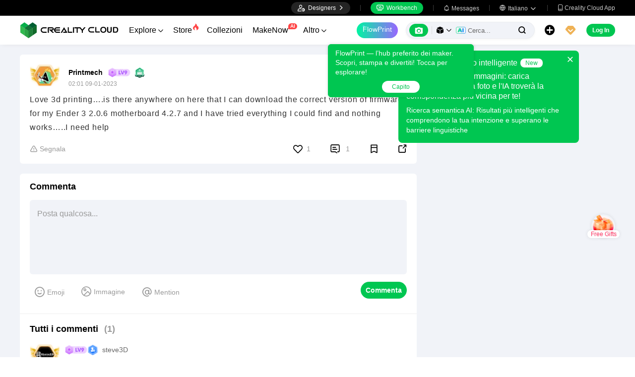

--- FILE ---
content_type: text/html; charset=utf-8
request_url: https://www.crealitycloud.com/it/post-detail/64f1460f2267dbbeb5906b45
body_size: 8319
content:
<!doctype html>
<html data-n-head-ssr lang="it" data-n-head="%7B%22lang%22:%7B%22ssr%22:%22it%22%7D%7D">
  <head >
    <title>Love 3d printing….is there anywhere on here that I can download the correct version of firmware for my Ender 3 2.0.6 motherboard 4.2.7 and I have tried everything I could find and nothing works…..I need help | Creality Cloud</title><meta data-n-head="ssr" charset="utf-8"><meta data-n-head="ssr" name="referrer" content="no-referrer"><meta data-n-head="ssr" name="expires" content="Wed,01 Jan 2025 00:00:00 GMT"><meta data-n-head="ssr" name="viewport" content="width=device-width,initial-scale=1.0,maximum-scale=1.0,user-scalable=no"><meta data-n-head="ssr" name="p:domain_verify" content="37eeba1d235393b86b05e09ae7bda18d"><meta data-n-head="ssr" name="google-site-verification" content="pqPpdcgB-t-LexROf8iG8opVtNQ5zMZR8V4bPciv_Bo"><meta data-n-head="ssr" name="yandex-verification" content="ef10e47a92aac544"><meta data-n-head="ssr" name="facebook-domain-verification" content="tjqcxyy2hywg4pi8boq6ystb1yvg4m"><meta data-n-head="ssr" name="robots" content="index,follow"><meta data-n-head="ssr" data-hid="keywords" name="keywords" content="Creality Cloud, 3D printing, 3D printer, 3d printing software, 3d models"><meta data-n-head="ssr" data-hid="description" name="description" content="Love 3d printing….is there anywhere on here that I can download the correct version of firmware for my Ender 3 2.0.6 motherboard 4.2.7 and I have t..."><meta data-n-head="ssr" data-hid="twitter:card" name="twitter:card" content="summary"><meta data-n-head="ssr" data-hid="twitter:site" name="twitter:site" content="@crealitycloud"><meta data-n-head="ssr" data-hid="twitter:title" name="twitter:title" content="Love 3d printing….is there anywhere on here that I can download the correct version of firmware for my Ender 3 2.0.6 motherboard 4.2.7 and I have tried everything I could find and nothing works…..I need help | Creality Cloud"><meta data-n-head="ssr" data-hid="twitter:image" name="twitter:image" content=""><meta data-n-head="ssr" data-hid="twitter:description" name="twitter:description" content="Love 3d printing….is there anywhere on here that I can download the correct version of firmware for my Ender 3 2.0.6 motherboard 4.2.7 and I have t..."><meta data-n-head="ssr" data-hid="og:site_name" property="og:site_name" content="Love 3d printing….is there anywhere on here that I can download the correct version of firmware for my Ender 3 2.0.6 motherboard 4.2.7 and I have tried everything I could find and nothing works…..I need help | Creality Cloud"><meta data-n-head="ssr" data-hid="og:type" property="og:type" content="website"><meta data-n-head="ssr" data-hid="og:url" property="og:url" content="https://www.crealitycloud.com"><meta data-n-head="ssr" data-hid="og:title" property="og:title" content="Love 3d printing….is there anywhere on here that I can download the correct version of firmware for my Ender 3 2.0.6 motherboard 4.2.7 and I have tried everything I could find and nothing works…..I need help | Creality Cloud"><meta data-n-head="ssr" data-hid="og:description" property="og:description" content="Love 3d printing….is there anywhere on here that I can download the correct version of firmware for my Ender 3 2.0.6 motherboard 4.2.7 and I have t..."><meta data-n-head="ssr" data-hid="og:image" property="og:image" content=""><meta data-n-head="ssr" data-hid="fb:pages" name="fb:pages" content="2567719713466612"><link data-n-head="ssr" rel="icon" type="image/x-icon" href="/favicon.ico"><link data-n-head="ssr" rel="dns-prefetch" href="https://pic2-cdn.creality.com/"><link data-n-head="ssr" rel="dns-prefetch" href="https://pic-cdn.creality.com/"><link data-n-head="ssr" rel="dns-prefetch" href="https://video2-cdn.creality.com/"><link data-n-head="ssr" rel="canonical" href="https://www.crealitycloud.com/it/post-detail/64f1460f2267dbbeb5906b45"><link data-n-head="ssr" rel="alternate" href="https://www.crealitycloud.com/post-detail/64f1460f2267dbbeb5906b45" hreflang="en"><link data-n-head="ssr" rel="alternate" href="https://www.crealitycloud.com/es/post-detail/64f1460f2267dbbeb5906b45" hreflang="es"><link data-n-head="ssr" rel="alternate" href="https://www.crealitycloud.com/de/post-detail/64f1460f2267dbbeb5906b45" hreflang="de"><link data-n-head="ssr" rel="alternate" href="https://www.crealitycloud.com/fr/post-detail/64f1460f2267dbbeb5906b45" hreflang="fr"><link data-n-head="ssr" rel="alternate" href="https://www.crealitycloud.com/nl/post-detail/64f1460f2267dbbeb5906b45" hreflang="nl"><link data-n-head="ssr" rel="alternate" href="https://www.crealitycloud.com/it/post-detail/64f1460f2267dbbeb5906b45" hreflang="it"><link data-n-head="ssr" rel="alternate" href="https://www.crealitycloud.com/tr/post-detail/64f1460f2267dbbeb5906b45" hreflang="tr"><link data-n-head="ssr" rel="alternate" href="https://www.crealitycloud.com/ro/post-detail/64f1460f2267dbbeb5906b45" hreflang="ro"><link data-n-head="ssr" rel="alternate" href="https://www.crealitycloud.com/pt/post-detail/64f1460f2267dbbeb5906b45" hreflang="pt"><link data-n-head="ssr" rel="alternate" href="https://www.crealitycloud.com/ar/post-detail/64f1460f2267dbbeb5906b45" hreflang="ar"><link data-n-head="ssr" rel="alternate" href="https://www.crealitycloud.com/ru/post-detail/64f1460f2267dbbeb5906b45" hreflang="ru"><link data-n-head="ssr" rel="alternate" href="https://www.crealitycloud.com/ja/post-detail/64f1460f2267dbbeb5906b45" hreflang="ja"><link data-n-head="ssr" rel="alternate" href="https://www.crealitycloud.com/ko/post-detail/64f1460f2267dbbeb5906b45" hreflang="ko"><link data-n-head="ssr" rel="alternate" href="https://www.crealitycloud.com/post-detail/64f1460f2267dbbeb5906b45" hreflang="x-default"><link data-n-head="ssr" rel="alternate" media="only screen and (max-width: 640px)" href="https://m.crealitycloud.com/en/post-content/64f1460f2267dbbeb5906b45"><script data-n-head="ssr" src="https://challenges.cloudflare.com/turnstile/v0/api.js" type="text/javascript" async></script><script data-n-head="ssr" data-hid="theme-init" type="text/javascript" charset="utf-8">
            (function() {
            const darkModeStorage = localStorage.getItem('darkMode')
      const mediaQuery = window.matchMedia('(prefers-color-scheme: dark)')

      let darkMode = false
      if (darkModeStorage) {
        darkMode = darkModeStorage === 'true'
      } else {
        darkMode = mediaQuery.matches
      }
        if (darkMode) {
        document.documentElement.classList.add('cc--darkmode')
        }

            })();
          </script><link rel="stylesheet" href="/_nuxt/1ad8d35798a9f67654b6.css"><link rel="stylesheet" href="/_nuxt/d22d0fd2716814cf1178.css"><link rel="stylesheet" href="/_nuxt/a01c8d737d1bab69ab00.css">
  </head>
  <body >
    <div data-server-rendered="true" id="__nuxt"><div id="__layout"><div id="app" style="--padding-top:90px;"><img src="https://pic2-cdn.creality.com/logo/logo.webp" width="0" height="0" alt="Creality Cloud - A diverse, convenient, interesting all-in-one 3D printing platform" class="seo-image"> <!----> <!----> <div class="com-header_container" style="--width:px;--padding:40px;transform:translateY(0);"><div class="top-head"><div class="top-left flex-start-item-center"><!----></div> <div class="top-right flex-end-item-center"><span><div role="tooltip" id="el-popover-4364" aria-hidden="true" class="el-popover el-popper designers-popover" style="width:144pxpx;display:none;"><!----> <ul class="upload-list_comp it"><li><!----> <span class="text">Designer Space</span></li><li><!----> <span class="text">Influencer Club</span></li></ul></div><span class="el-popover__reference-wrapper"><div class="designers-box flex-start-item-center"><i class="iconfont"></i> 
          Designers
          <i class="iconfont arrow"></i></div></span></span> <div class="top-head-left-line"></div> <div class="workbench flex-item-center"><i class="iconfont"></i> 
        Workbench
      </div> <!----> <div class="top-head-left-line"></div> <div class="msg-icon"><i class="iconfont"></i> <span class="msg-icon_text">Messages</span> <!----></div> <span><div role="tooltip" id="el-popover-1226" aria-hidden="true" class="el-popover el-popper download-popover " style="width:300px;display:none;"><!----><!----> </div><span class="el-popover__reference-wrapper"><div class="language"><i class="iconfont global"></i> <span class="text">Italiano </span> <i class="iconfont arrow"></i></div></span></span> <a href="/it/downloads/creality-cloud-app" class="download"><i class="iconfont">
          
        </i> <span class="text">Creality Cloud App</span></a></div></div> <div class="content flex-between-center"><div class="header-left flex-item-center"><a href="/it" class="nuxt-link-active logo logo-name_other"><div class="images_comp flex-justify-center" data-v-1fbabcbe><!----> <picture style="width: 100%" data-v-1fbabcbe><source srcset="/_nuxt/img/1946550.png?x-oss-process=image/resize,m_fill,h_34,w_200/format,webp/ignore-error,1" type="image/webp" data-v-1fbabcbe> <img src="/_nuxt/img/1946550.png?x-oss-process=image/resize,m_fill,h_34,w_200/format,webp/ignore-error,1" alt="Creality Cloud 3D Printing" class="image_mode model" style="width:200px;object-fit:contain;" data-v-1fbabcbe></picture> </div></a> <div id="compHeaderNavList" class="nav-box flex-item-center"><span class="nav-item">
            Explore
            <i class="iconfont">
              
            </i></span><span class="nav-item have-corner-item">
            Store
            <i class="iconfont hot-icon"></i></span><a href="/it/collection" class="nav-item"><span>
              Collezioni
              <!----></span> <!----></a><span class="nav-item have-corner-item">
            MakeNow
            <i class="ai-corner ai-icon" data-v-4344c3cf>AI</i></span><a href="/it/contest" class="nav-item"><span>
              Contests
              <!----></span> <!----></a><a href="/it/leaderboard?type=model" class="nav-item"><span>
              Leaderboard
              <i class="iconfont">
              </i></span> <!----></a><a href="/it/community/post" class="nav-item active"><span>
              Comunità
              <!----></span> <!----></a><a href="/it/product" class="nav-item"><span>
              Products
              <i class="iconfont">
              </i></span> <!----></a><a href="/it/downloads" class="nav-item"><span>
              Downloads
              <i class="iconfont">
              </i></span> <!----></a><a href="/it/blog/all?source=1" class="nav-item"><span>
              Blogs
              <!----></span> <!----></a></div></div> <div id="compHeaderRight" class="header-right flex-end-item-center"><span><div role="tooltip" id="el-popover-6202" aria-hidden="true" class="el-popover el-popper classic-popover-class" style="width:autopx;display:none;"><!----><div class="classic-popover-content"><p>FlowPrint — l’hub preferito dei maker. Scopri, stampa e divertiti! Tocca per esplorare!</p> <div class="classic-popover-content-btn"><div class="base-confirm-btn">
              Capito
            </div></div></div></div><span class="el-popover__reference-wrapper"><div class="base-border-btn switch-creality-cloud">
            FlowPrint
          </div></span></span> <div class="nav-search searchKeywordByClass el-input el-input-group el-input-group--prepend el-input--suffix type-active-search"><div class="el-input-group__prepend"><div class="ai-box-container"><div class="ai-icon-box flex-center"><div class="ai-icon flex-center"><i class="iconfont"></i></div> <div class="ai-icon-btn"></div></div> <!----></div> <!----> <!----> <div class="search-content" style="display:none;"><div class="comp-search-content hideSearch"><!----> <!----></div></div> <div class="pic-search-content" style="display:none;"><div id="pic-search-container"><div class="pic-search-header flex-between-center"><span>Attraverso il modello di ricerca di immagini</span> <i class="el-icon-close"></i></div> <div class="pic-upload-box"><div class="upload-search-pic"><div tabindex="0" class="el-upload el-upload--text"><div class="el-upload-dragger"><div class="pic-search-input"><!----> <div class="pic-search-top flex-column-center"><i class="iconfont"></i> <div class="text">
            Trascina l'immagine qui
            </div> <div class="upload-btn">Fai clic per caricare</div></div> <div class="pic-search-bottom"><div class="el-divider el-divider--horizontal"><div class="el-divider__text is-center">or</div></div> <div class="flex-between-center"><div class="el-input"><!----><input type="text" autocomplete="off" placeholder="Incolla il link dell'immagine" class="el-input__inner"><!----><!----><!----><!----></div> <div class="btn">
              Cerca
            </div></div></div></div></div><input type="file" name="file" accept="image/*" class="el-upload__input"></div></div></div></div></div> <div class="big-pic-content" style="display:none;"><div class="show-pic"></div></div></div><input type="text" autocomplete="off" placeholder="Cerca..." class="el-input__inner"><!----><span class="el-input__suffix"><span class="el-input__suffix-inner"><!----> <i class="iconfont el-input__icon"></i><!----><!----><!----><!----></span><!----></span><!----><!----></div> <span><div role="tooltip" id="el-popover-6233" aria-hidden="true" class="el-popover el-popper upload-popover" style="width:290px;display:none;"><!----> <ul class="upload-list_comp it"><li class="create-model"><i class="iconfont"></i> <span class="text">Carica Modelli</span></li><li class="create-post"><i class="iconfont"></i> <span class="text">Add a Make</span></li><li><i class="iconfont">&#xe6b9;</i> <span class="text">Slice Caricati</span></li></ul></div><span class="el-popover__reference-wrapper"><div class="upload flex-start-item-center"><i class="iconfont"></i></div></span></span> <!----> <div style="display:;"><span><div role="tooltip" id="el-popover-2191" aria-hidden="true" class="el-popover el-popper vip-popover" style="width:300px;display:none;"><!----> <div class="member-center_comp"><div class="member-header"><p class="name"></p> <p class="desc"></p> <span class="icon"></span></div> <div class="member-list"> <div class="btn text-center">
      Upgrade to Premium
    </div></div></div></div><span class="el-popover__reference-wrapper"><div currency="$" vip-min-day-of-price="0" class="nav-vip-box-container"><i class="vip iconfont"></i></div></span></span></div> <div class="workbench flex-item-center overflow-workbench it" style="display:none;"><i class="iconfont"></i> 
        Workbench
      </div> <!----> <span class="btn login-btn text-center">
          Log In
        </span> <div class="confirm-dialog_comp"><div class="el-dialog__wrapper" style="display:none;"><div role="dialog" aria-modal="true" aria-label="dialog" class="el-dialog message-confirm-dialog logout-dialog" style="margin-top:15vh;"><div class="el-dialog__header"><div class="message-confirm-dialog-title">
          
        </div><button type="button" aria-label="Close" class="el-dialog__headerbtn"><i class="el-dialog__close el-icon el-icon-close"></i></button></div><!----><div class="el-dialog__footer"><div class="confirm-body-btns"><button type="button" class="el-button cancel-btn el-button--default is-round"><!----><!----><span>
            
          </span></button> <button type="button" class="el-button el-button--primary is-round"><!----><!----><span>
            
          </span></button></div></div></div></div></div></div></div> <div class="drawer-container" style="height:0px;"><!----> <div class="header-modal-drawer flex-base" style="display:none;" data-v-4e7566b4><div class="quick-links-content" data-v-4e7566b4><p class="lable-title" data-v-4e7566b4>Quick links</p> <div class="quick-links-item it" data-v-4e7566b4>
      Per Te
    </div><div class="quick-links-item it" data-v-4e7566b4>
      Premium Free
    </div><div class="quick-links-item it" data-v-4e7566b4>
      Discounts
    </div><div class="quick-links-item it" data-v-4e7566b4>
      Coupons
    </div><div class="quick-links-item it" data-v-4e7566b4>
      Exclusive
    </div><div class="quick-links-item it" data-v-4e7566b4>
      Multicolor
    </div> <div class="line" data-v-4e7566b4></div> <div class="other-link-item it" data-v-4e7566b4>
      Leaderboard
    </div><div class="other-link-item it" data-v-4e7566b4>
      Designers
    </div><div class="other-link-item it" data-v-4e7566b4>
      Makers Tools
    </div></div> <div class="categories-content" data-v-4e7566b4><p class="lable-title cate-t" data-v-4e7566b4>All Categories</p> <div class="categories-list" data-v-4e7566b4><span class="lable" data-v-4e7566b4> All Categories</span></div> </div> <div class="trending-search-content" data-v-4e7566b4><p class="lable-title" data-v-4e7566b4>Popular searches</p> <!----></div></div> <!----> <!----></div> <div class="active-hover-content" style="left:nullpx;display:none;"><!----> <!----></div> <div class="flex-item-center"><div class="head-h5-navigation"><div class="line one"></div> <div class="line two"></div> <div class="line three"></div></div> <a href="/it" class="head-h5-logo flex-between-center"><img src="/_nuxt/img/b96c62d.png" alt="Creality Cloud" class="logo-img"> <span class="logo-name">Creality Cloud</span></a></div> <div class="head-h5-right-box flex-item-center"><!----> <!----> <!----> <div class="head-h5-login-btn">
      Log In
    </div></div> <div class="head-h5-search-panel"><div class="head-h5-search-input el-input el-input-group el-input-group--append el-input--suffix"><!----><input type="text" autocomplete="off" placeholder="Cerca..." class="el-input__inner"><!----><span class="el-input__suffix"><span class="el-input__suffix-inner"><!----> <div class="pic-search flex-center"><i class="iconfont"></i></div> <i class="iconfont el-input__icon"></i><!----><!----><!----><!----></span><!----></span><div class="el-input-group__append"><div class="pic-search-content" style="display:none;"><div id="pic-search-container"><div class="pic-search-header flex-between-center"><span>Attraverso il modello di ricerca di immagini</span> <i class="el-icon-close"></i></div> <div class="pic-upload-box"><div class="upload-search-pic"><div tabindex="0" class="el-upload el-upload--text"><div class="el-upload-dragger"><div class="pic-search-input"><!----> <div class="pic-search-top flex-column-center"><i class="iconfont"></i> <div class="text">
            Trascina l'immagine qui
            </div> <div class="upload-btn">Fai clic per caricare</div></div> <div class="pic-search-bottom"><div class="el-divider el-divider--horizontal"><div class="el-divider__text is-center">or</div></div> <div class="flex-between-center"><div class="el-input"><!----><input type="text" autocomplete="off" placeholder="Incolla il link dell'immagine" class="el-input__inner"><!----><!----><!----><!----></div> <div class="btn">
              Cerca
            </div></div></div></div></div><input type="file" name="file" accept="image/*" class="el-upload__input"></div></div></div></div></div></div><!----></div></div> <!----> <div class="h5-menu-list-comp" style="display:none;"><a href="/it/model-category/3d-print-all" class="nav-item">
        Explore
      </a><div class="nav-item">
        Store
      </div><a href="/it/collection" class="nav-item">
        Collezioni
      </a><div class="nav-item">
        FlowPrint
      </div><a href="/it/contest" class="nav-item">
        Contests
      </a><a href="/it/leaderboard?type=model" class="nav-item">
        Leaderboard
      </a><a href="/it/community/post" class="nav-item h5-menu-active">
        Comunità
      </a><a href="/it/product" class="nav-item">
        Products
      </a><a href="/it/downloads" class="nav-item">
        Downloads
      </a><a href="/it/blog/all?source=1" class="nav-item">
        Blogs
      </a><div class="nav-item">
        Help Center
      </div><a href="/it/designer/partnership" class="nav-item">
        Designer Partnership Program
      </a><a href="/it/join-influencer-club" class="nav-item">
        Influencer Club
      </a></div> <!----></div> <div class="app-content"><!----> <div class="post-detail_container flex-start" data-v-03cac3b8><div class="post-content" data-v-03cac3b8><div class="post-detail" data-v-03cac3b8><!----> <div class="userinfo flex-item-center" data-v-03cac3b8><a href="/it/user-profile/1937092265?visitorPage=1" target="_blank" class="cover" data-v-03cac3b8><div class="avatar_comp avatar_w" style="--size:38px;" data-v-03cac3b8><span class="vip" style="background-image:url(/_nuxt/img/5918c22.png);"></span> <div class="avatar"><div class="images_comp flex-justify-center" data-v-1c1e847f><picture style="width: 100%" data-v-1c1e847f><source data-src="https://pic2-cdn.creality.com/avatar/default/1F037C1A5722BB3DB89A3F970D20CDBF.png?x-oss-process=image/resize,h_38,w_38,m_fill/format,webp/ignore-error,1" srcset="https://pic2-cdn.creality.com/avatar/default/1F037C1A5722BB3DB89A3F970D20CDBF.png?x-oss-process=image/resize,w_10/format,webp/ignore-error,1" type="image/webp" data-v-1c1e847f> <img src="https://pic2-cdn.creality.com/avatar/default/1F037C1A5722BB3DB89A3F970D20CDBF.png" alt="avatar of Printmech" class="image_mode avatar-default" style="height:100%;object-fit:cover;" data-v-1c1e847f></picture></div></div></div></a> <div class="userinfo-base flex-column-between" data-v-03cac3b8><div class="usrinfo-base-top flex-item-center" data-v-03cac3b8><a href="/it/user-profile/1937092265?visitorPage=1" target="_blank" class="nickname text-ellipsis" data-v-03cac3b8>
                Printmech
              </a> <a href="/it/user-profile/1937092265?visitorPage=1" target="_blank" rel="opener" class="comp-lv_container" style="background-image:url(https://pic2-cdn.creality.com/crealityWebStaticImg/lv/9@2x.png);" data-v-03cac3b8></a> <!----> <!----></div> <div class="usrinfo-base-date" data-v-03cac3b8>
              10:01 09-01-2023
            </div></div> <span class="follow" data-v-03cac3b8>
              Follow
            </span></div> <!----> <div class="post-info" data-v-03cac3b8><div class="content" data-v-03cac3b8><!----> <p data-v-03cac3b8></p></div> <!----> <!----></div> <div class="model-slice-container" data-v-03cac3b8><div class="model-content"><!----></div></div> <!----> <!----> <!----> <div class="tools" data-v-03cac3b8><div class="report" data-v-03cac3b8><div class="more-report-content" data-v-03cac3b8><i class="iconfont" data-v-03cac3b8></i>
              Segnala
            </div> <!----> <!----></div> <div class="opear" data-v-03cac3b8><div class="liked" data-v-03cac3b8><svg aria-hidden="true" class="svg-icon" style="color:#000;width:19px;height:19px;cursor:pointer;" data-v-03cac3b8><use xlink:href="#icon-xihuan1"></use></svg> <span class="text" data-v-03cac3b8>1</span></div> <div class="comment" data-v-03cac3b8><i class="iconfont" data-v-03cac3b8></i> <span class="text" data-v-03cac3b8>
                1
              </span></div> <div class="collection" data-v-03cac3b8><svg aria-hidden="true" class="svg-icon" style="color:#000;width:18px;height:18px;cursor:pointer;" data-v-03cac3b8><use xlink:href="#icon-shoucang2"></use></svg></div> <span data-v-03cac3b8><div role="tooltip" id="el-popover-4044" aria-hidden="true" class="el-popover el-popper social-comp_popover" style="width:undefinedpx;display:none;"><!----><div class="social-icons"><div class="social-icon_comp block"><svg aria-hidden="true" class="svg-icon" style="color:#000;width:26px;height:26px;cursor:pointer;"><use xlink:href="#icon-Facebook"></use></svg> <span class="icon-text">Facebook</span></div> <div class="social-icon_comp block"><i class="iconfont flex-end pinterest" style="background:rgba(230, 0, 35, 1);color:#fff;--bg-size:26px;--font-size:18px;"></i> <span class="icon-text">Pinterest</span></div> <div class="social-icon_comp block"><i class="iconfont flex-center twitter" style="background:rgba(15, 20, 25, 1);color:#fff;--bg-size:26px;--font-size:13px;"></i> <span class="icon-text">X</span></div> <div class="social-icon_comp block"><i class="iconfont flex-center reddit" style="background:rgba(255, 69, 0, 1);color:#fff;--bg-size:26px;--font-size:15px;"></i> <span class="icon-text">Reddit</span></div> <div class="social-icon_comp block"><i class="iconfont flex-center copy" style="background:rgba(84, 101, 153, 1);color:#fff;--bg-size:26px;--font-size:13px;"></i> <span class="icon-text">Copia Link</span></div></div> <!---->  <!----></div><span class="el-popover__reference-wrapper"><i class="iconfont social-comp" style="font-size:17px;">
      
    </i></span></span></div></div> <!----></div> <!----> <div class="post-comment" data-v-03cac3b8><div id="post-comment" class="comment-title" data-v-03cac3b8>
          Commenta
        </div> <div class="comment-content" data-v-03cac3b8><div class="demo-page-comments" data-v-03cac3b8><div class="com-input-area"><div class="comment-editor-main"><div class="input-box"><div class="comp-comment-editor com-main-input"><div id="editableDiv" contenteditable="true" placeholder="Posta qualcosa..." class="comp-editable-div read-write"></div> <!----></div> <!----> <div class="face-picture flex-item-center"><span><div role="tooltip" id="el-popover-3148" aria-hidden="true" class="el-popover el-popper" style="width:370px;display:none;"><!----><div class="faces-container"><span class="face-item" style="background-image:url(https://pic2-cdn.creality.com/crealityWebStaticImg/faces/jizhi.png);"></span><span class="face-item" style="background-image:url(https://pic2-cdn.creality.com/crealityWebStaticImg/faces/zhengbang.png);"></span><span class="face-item" style="background-image:url(https://pic2-cdn.creality.com/crealityWebStaticImg/faces/weixiao.png);"></span><span class="face-item" style="background-image:url(https://pic2-cdn.creality.com/crealityWebStaticImg/faces/touxiao.png);"></span><span class="face-item" style="background-image:url(https://pic2-cdn.creality.com/crealityWebStaticImg/faces/666.png);"></span><span class="face-item" style="background-image:url(https://pic2-cdn.creality.com/crealityWebStaticImg/faces/kaixin.png);"></span><span class="face-item" style="background-image:url(https://pic2-cdn.creality.com/crealityWebStaticImg/faces/heiha.png);"></span><span class="face-item" style="background-image:url(https://pic2-cdn.creality.com/crealityWebStaticImg/faces/jiyan.png);"></span><span class="face-item" style="background-image:url(https://pic2-cdn.creality.com/crealityWebStaticImg/faces/tuoshai.png);"></span><span class="face-item" style="background-image:url(https://pic2-cdn.creality.com/crealityWebStaticImg/faces/chigua.png);"></span><span class="face-item" style="background-image:url(https://pic2-cdn.creality.com/crealityWebStaticImg/faces/feiwen.png);"></span><span class="face-item" style="background-image:url(https://pic2-cdn.creality.com/crealityWebStaticImg/faces/deyi.png);"></span><span class="face-item" style="background-image:url(https://pic2-cdn.creality.com/crealityWebStaticImg/faces/xihuan.png);"></span><span class="face-item" style="background-image:url(https://pic2-cdn.creality.com/crealityWebStaticImg/faces/yiwen.png);"></span><span class="face-item" style="background-image:url(https://pic2-cdn.creality.com/crealityWebStaticImg/faces/jiayou.png);"></span><span class="face-item" style="background-image:url(https://pic2-cdn.creality.com/crealityWebStaticImg/faces/wulian.png);"></span><span class="face-item" style="background-image:url(https://pic2-cdn.creality.com/crealityWebStaticImg/faces/fadai.png);"></span><span class="face-item" style="background-image:url(https://pic2-cdn.creality.com/crealityWebStaticImg/faces/qingzhu.png);"></span><span class="face-item" style="background-image:url(https://pic2-cdn.creality.com/crealityWebStaticImg/faces/haixiu.png);"></span><span class="face-item" style="background-image:url(https://pic2-cdn.creality.com/crealityWebStaticImg/faces/xiaoku.png);"></span><span class="face-item" style="background-image:url(https://pic2-cdn.creality.com/crealityWebStaticImg/faces/aoman.png);"></span><span class="face-item" style="background-image:url(https://pic2-cdn.creality.com/crealityWebStaticImg/faces/cahan.png);"></span><span class="face-item" style="background-image:url(https://pic2-cdn.creality.com/crealityWebStaticImg/faces/zhoumei.png);"></span><span class="face-item" style="background-image:url(https://pic2-cdn.creality.com/crealityWebStaticImg/faces/baiyan.png);"></span><span class="face-item" style="background-image:url(https://pic2-cdn.creality.com/crealityWebStaticImg/faces/aixin.png);"></span><span class="face-item" style="background-image:url(https://pic2-cdn.creality.com/crealityWebStaticImg/faces/dianzan.png);"></span><span class="face-item" style="background-image:url(https://pic2-cdn.creality.com/crealityWebStaticImg/faces/huaixiao.png);"></span><span class="face-item" style="background-image:url(https://pic2-cdn.creality.com/crealityWebStaticImg/faces/jingdaile.png);"></span><span class="face-item" style="background-image:url(https://pic2-cdn.creality.com/crealityWebStaticImg/faces/shengli.png);"></span><span class="face-item" style="background-image:url(https://pic2-cdn.creality.com/crealityWebStaticImg/faces/kelian.png);"></span><span class="face-item" style="background-image:url(https://pic2-cdn.creality.com/crealityWebStaticImg/faces/daku.png);"></span><span class="face-item" style="background-image:url(https://pic2-cdn.creality.com/crealityWebStaticImg/faces/kulou.png);"></span><span class="face-item" style="background-image:url(https://pic2-cdn.creality.com/crealityWebStaticImg/faces/tushe.png);"></span><span class="face-item" style="background-image:url(https://pic2-cdn.creality.com/crealityWebStaticImg/faces/chijing.png);"></span></div> </div><span class="el-popover__reference-wrapper"><button type="button" class="el-button face-btn el-button--default"><!----><!----><span><i class="iconfont"></i>
            Emoji
          </span></button></span></span> <div class="com-uploadImg-box com-pic-upload" style="--com-upload-width:100px;"><div class="com-uploadImg"><div tabindex="0" class="el-upload el-upload--text"><div class="hidden-box"></div> <div class="pic-upload-box flex-item-center"><i class="iconfont"></i> <div class="pic-upload-text">
              Immagine
            </div></div> <!----><input type="file" name="file" multiple="multiple" accept=".jpeg, .png, .jpg, .webp, .gif" class="el-upload__input"></div></div></div> <button type="button" class="el-button atuser-btn el-button--default"><!----><!----><span><i class="iconfont"></i>
          Mention
        </span></button></div> <!----></div> <div class="button-box"><button type="button" class="el-button el-button--primary"><!----><!----><span><!---->Commenta
      </span></button></div> <!----></div> <div class="el-dialog__wrapper comp-at-user_dialog" style="display:none;"><div role="dialog" aria-modal="true" aria-label="Creality Cloud progegge le opere sotto copyright dei designer" class="el-dialog" style="margin-top:15vh;width:625px;"><div class="el-dialog__header"><span class="title">Users</span> <div class="el-input el-input--prefix el-input--suffix"><!----><input type="text" autocomplete="off" placeholder="Search by username or user ID" class="el-input__inner"><span class="el-input__prefix"><i class="el-input__icon iconfont">
        
      </i><!----></span><!----><!----><!----></div><button type="button" aria-label="Close" class="el-dialog__headerbtn"><i class="el-dialog__close el-icon el-icon-close"></i></button></div><!----><!----></div></div> <!----></div> <!----> <!----> <div class="el-dialog__wrapper comp-dialog report-from_comp flex-center" style="display:none;"><div role="dialog" aria-modal="true" aria-label="dialog" class="el-dialog" style="margin-top:0;width:625px;"><div class="el-dialog__header"><span>Riporta commento</span><button type="button" aria-label="Close" class="el-dialog__headerbtn"><i class="el-dialog__close el-icon el-icon-close"></i></button></div><!----><div class="el-dialog__footer"><span><button type="button" class="el-button cancel-btn el-button--default"><!----><!----><span>
      Cancella
    </span></button> <button type="button" class="el-button confirm-btn el-button--primary"><!----><!----><span>
      Riporta
    </span></button></span></div></div></div> <div class="preview-image_comp"><div class="el-dialog__wrapper preview-image_dialog" style="display:none;--width:px;"><div role="dialog" aria-modal="true" aria-label="dialog" class="el-dialog" style="margin-top:0;"><div class="el-dialog__header"><span class="el-dialog__title"></span><button type="button" aria-label="Close" class="el-dialog__headerbtn"><i class="el-dialog__close el-icon el-icon-close"></i></button></div><!----><!----></div></div></div> <div class="el-dialog__wrapper comp-dialog" style="display:none;" data-v-4a9dd7a8><div role="dialog" aria-modal="true" aria-label="external_links_tips_title" class="el-dialog" style="margin-top:15vh;width:400px;"><div class="el-dialog__header"><span class="el-dialog__title">external_links_tips_title</span><button type="button" aria-label="Close" class="el-dialog__headerbtn"><i class="el-dialog__close el-icon el-icon-close"></i></button></div><!----><!----></div></div></div></div></div></div> <div class="post-sidebar" data-v-03cac3b8><!----> <!----> <!----></div> <div report-from-desc="" class="el-dialog__wrapper comp-dialog report-from_comp flex-center" style="display:none;" data-v-03cac3b8><div role="dialog" aria-modal="true" aria-label="dialog" class="el-dialog" style="margin-top:0;width:625px;"><div class="el-dialog__header"><span>Riporta contenuto</span><button type="button" aria-label="Close" class="el-dialog__headerbtn"><i class="el-dialog__close el-icon el-icon-close"></i></button></div><!----><div class="el-dialog__footer"><span><button type="button" class="el-button cancel-btn el-button--default"><!----><!----><span>
      Cancella
    </span></button> <button type="button" class="el-button confirm-btn el-button--primary"><!----><!----><span>
      Riporta
    </span></button></span></div></div></div> <div class="el-dialog__wrapper comp-confirm_container" style="display:none;" data-v-03cac3b8><div role="dialog" aria-modal="true" aria-label="Esci dal gruppo" class="el-dialog" style="margin-top:15vh;"><div class="el-dialog__header"><span class="el-dialog__title">Esci dal gruppo</span><button type="button" aria-label="Close" class="el-dialog__headerbtn"><i class="el-dialog__close el-icon el-icon-close"></i></button></div><!----><!----></div></div> <!----> <div class="el-dialog__wrapper comp-upload-app-dialog" style="display:none;" data-v-03cac3b8><div role="dialog" aria-modal="true" aria-label="dialog" class="el-dialog el-dialog--center" style="margin-top:15vh;width:370px;"><div class="el-dialog__header"><span class="el-dialog__title"></span><button type="button" aria-label="Close" class="el-dialog__headerbtn"><i class="el-dialog__close el-icon el-icon-close"></i></button></div><!----><!----></div></div> <div class="confirm-dialog_comp" data-v-03cac3b8><div class="el-dialog__wrapper" style="display:none;"><div role="dialog" aria-modal="true" aria-label="dialog" class="el-dialog message-confirm-dialog active-success-tips" style="margin-top:15vh;"><div class="el-dialog__header"><div class="message-confirm-dialog-title">
          
        </div><button type="button" aria-label="Close" class="el-dialog__headerbtn"><i class="el-dialog__close el-icon el-icon-close"></i></button></div><!----><div class="el-dialog__footer"><div class="confirm-body-btns"><button type="button" class="el-button cancel-btn el-button--default is-round"><!----><!----><span>
            
          </span></button> <button type="button" class="el-button el-button--primary is-round"><!----><!----><span>
            
          </span></button></div></div></div></div></div> <!----> <!----> <div class="choose-dialog_container" data-v-03cac3b8><div class="el-dialog__wrapper com-alert-dialog choose-dialog" style="display:none;"><div role="dialog" aria-modal="true" aria-label="dialog" class="el-dialog" style="margin-top:15vh;width:900px;"><div class="el-dialog__header"><div class="search-input"><div class="title"></div></div><button type="button" aria-label="Close" class="el-dialog__headerbtn"><i class="el-dialog__close el-icon el-icon-close"></i></button></div><!----><!----></div></div></div> <div class="preview-image_comp" data-v-03cac3b8><div class="el-dialog__wrapper preview-image_dialog" style="display:none;--width:px;"><div role="dialog" aria-modal="true" aria-label="dialog" class="el-dialog" style="margin-top:0;"><div class="el-dialog__header"><span class="el-dialog__title"></span><button type="button" aria-label="Close" class="el-dialog__headerbtn"><i class="el-dialog__close el-icon el-icon-close"></i></button></div><!----><!----></div></div></div> <div class="el-dialog__wrapper comp-dialog" style="display:none;" data-v-4a9dd7a8 data-v-03cac3b8><div role="dialog" aria-modal="true" aria-label="external_links_tips_title" class="el-dialog" style="margin-top:15vh;width:400px;"><div class="el-dialog__header"><span class="el-dialog__title">external_links_tips_title</span><button type="button" aria-label="Close" class="el-dialog__headerbtn"><i class="el-dialog__close el-icon el-icon-close"></i></button></div><!----><!----></div></div></div></div> <!----> <!----> <div style="display:none;"></div> <!----><!----><!----><!----><!----><!----><!----><!----><!----><!----><!----><!----><!----><!----><!----><!----><!----><!----><!----><!----><!----> <div class="el-dialog__wrapper comp-dialog" style="display:none;"><div role="dialog" aria-modal="true" aria-label="Access selection" class="el-dialog" style="margin-top:15vh;width:500px;"><div class="el-dialog__header"><span class="el-dialog__title">Access selection</span><button type="button" aria-label="Close" class="el-dialog__headerbtn"><i class="el-dialog__close el-icon el-icon-close"></i></button></div><!----><!----></div></div> <div class="el-dialog__wrapper dtc-config-dialog comp-dialog" style="display:none;"><div role="dialog" aria-modal="true" aria-label="Creality Official Store" class="el-dialog" style="margin-top:15vh;width:860px;"><div class="el-dialog__header"><span class="el-dialog__title">Creality Official Store</span><button type="button" aria-label="Close" class="el-dialog__headerbtn"><i class="el-dialog__close el-icon el-icon-close"></i></button></div><!----><!----></div></div> <!----> <div class="el-dialog__wrapper comp-dialog" style="display:none;" data-v-360ac472><div role="dialog" aria-modal="true" aria-label="dialog" class="el-dialog" style="margin-top:15vh;width:500px;"><div class="el-dialog__header"><span class="el-dialog__title"></span><button type="button" aria-label="Close" class="el-dialog__headerbtn"><i class="el-dialog__close el-icon el-icon-close"></i></button></div><!----><!----></div></div> <div class="el-dialog__wrapper comp-dialog printer-gift_dialog" style="display:none;"><div role="dialog" aria-modal="true" aria-label="dialog" class="el-dialog" style="margin-top:15vh;width:374px;"><div class="el-dialog__header"><span class="el-dialog__title"></span><!----></div><!----><!----></div></div> <div class="el-dialog__wrapper comp-dialog" style="display:none;"><div role="dialog" aria-modal="true" aria-label="Le tue informazioni personali sono state reimpostate" class="el-dialog" style="margin-top:15vh;width:400px;"><div class="el-dialog__header"><span class="el-dialog__title">Le tue informazioni personali sono state reimpostate</span><!----></div><!----><!----></div></div></div></div></div><script>window.__NUXT__=(function(a,b,c,d,e,f,g,h,i){return {layout:"default",data:[{isMine:c,isFollow:c,channelId:a,postInfo:{id:"64f1460f2267dbbeb5906b45",createTime:h,sourceType:e,status:f,content:"Love 3d printing….is there anywhere on here that I can download the correct version of firmware for my Ender 3 2.0.6 motherboard 4.2.7 and I have tried everything I could find and nothing works…..I need help",likeNumber:e,commentNumber:e,sharedNumber:d,clickNumber:d,collectionNumber:d,authorUserId:i,media:[],tags:[],mediaType:e,isLike:c,isCollection:c,videoStatus:f,title:a,gradeValue:d,groupId:a,groupName:a,columnName:a,columnId:a,modelGroupId:a,channelId:a,channelName:a,channelLocation:b,widgetId:a,widgetName:a,widgetType:d,description:a,isTop:c,topRank:d,isRecomm:c,recommRank:d,recommInfo:b,gcodeInfo:b,authorUserInfo:{account:a,nickName:"Printmech",avatar:"https:\u002F\u002Fpic2-cdn.creality.com\u002Favatar\u002Fdefault\u002F1F037C1A5722BB3DB89A3F970D20CDBF.png",relationship:d,userId:i,blackRelationship:d,introduction:a,level:9,memberLevel:f,identity:d,status:e,modelerLevel:d},pv:446,activityId:a,blogIds:b,atUserIds:b,inNewbieGuide:c,inVersionDesc:c,anthologyId:a,anthologyInfo:b,editTime:d,delyTime:h,isInActivity:c,tagsV2:[],explicitKey:b,printId:a,keysword:a,isRefine:c},groupInfo:{},modelInfo:{},seoInfo:{image:a,describe:"Love 3d printing….is there anywhere on here that I can download the correct version of firmware for my Ender 3 2.0.6 motherboard 4.2.7 and I have t...",keyword:a},postAlbum:{covers:[]},prevContent:b,nextContent:b,showDirectory:c}],fetch:{},error:b,state:{lang:14,locale:"it",userInfo:b,isLogin:c,aliyunInfo:{},checkAuth:b,openSubmit:c,voteBtn:c,bricsOpen:g,showBirthday:c,msgCount:{},appConfig:b,appConfigVer:a,allPrintList:[],pipStatus:c,playStatus:g,softCategoryList:[],storePrintList:[],storeSeriesList:[],storeLasterList:[],storeScanList:[],storeCfsList:[],headReconCollection:[],headReconModeler:[],softDocumentInfo:{},otaList:[],scaleXInfo:b,scaleYInfo:b,scaleZInfo:b,signInSuccess:c,checkInDays:d,productClassList:[],blogClassList:[],modalClassList:[],privileges:[],productBannerList:[],gadgetsBannerList:[],linkInfo:{},allQrList:[],videoDeviceName:a,vipRightsList:[],hotSearchWord:[],hotTagsWord:[],communitySortMap:[],communityRightBanner:[],communityRecommendTag:[],commonlyPrinterList:[],anthology:{},ossInfo:{},channelActiveList:[],channelHotGroupData:{},cartList:[],cartData:{},cartRequest:c,pushConfig:b,topToHeight:90,showBindEmail:b,systemUpgrade:b,greyState:b,blogRegisterSensors:a,isVipModelNew:c,isCouponModelNew:c,newlyTimes:{},sliceEngineVersion:"3.0.0",currClickType:a,hotPrinterList:b,modelAuthorList:[],leaderboardList:b,zipDownloadProgress:[],userQueryParams:a,sgRequestId:a,missionCenterPageSeoInfo:b,memberNumVal:{},targetAccount:b,jumpMakerNowAction:d,makenowCount:{},isIframeCreality:c,reportStayTime:c,isClickLeave:c,searchId:a,specialUserList:[],makenowContestPageConfig:b,contestPageData:{pageData:{}},modelDetail:{modelResult:{}},modelListPageData:{pageData:{}},pageData:{pageData:{}},productPageData:{pageData:{}},searchListPageData:{pageData:{}},theme:{darkMode:c},userPage:{pageData:{}},i18n:{routeParams:{}},jwtToken:b},serverRendered:g,routePath:"\u002Fit\u002Fpost-detail\u002F64f1460f2267dbbeb5906b45",config:{_app:{basePath:"\u002F",assetsPath:"\u002F_nuxt\u002F",cdnURL:b}},__i18n:{langs:{}}}}("",null,false,0,1,2,true,1693533711,1937092265));</script><script src="/_nuxt/76812e7f9554e0085cae.js" defer></script><script src="/_nuxt/d07dd45acc3ba624b6a9.js" defer></script><script src="/_nuxt/bef05dbffa5061038232.js" defer></script><script src="/_nuxt/921ac0fa20dfae951ea4.js" defer></script><script src="/_nuxt/264014ef80c6282ffff4.js" defer></script><script src="/_nuxt/7927f736a4851f195e00.js" defer></script><script src="/_nuxt/313a2d8e288e95ee020a.js" defer></script><script src="/_nuxt/1d9850ec8b9be052ca3d.js" defer></script><script src="/_nuxt/d0ab99ae5b9f37f70a29.js" defer></script>
  <script defer src="https://static.cloudflareinsights.com/beacon.min.js/vcd15cbe7772f49c399c6a5babf22c1241717689176015" integrity="sha512-ZpsOmlRQV6y907TI0dKBHq9Md29nnaEIPlkf84rnaERnq6zvWvPUqr2ft8M1aS28oN72PdrCzSjY4U6VaAw1EQ==" data-cf-beacon='{"rayId":"9c4178f66fb84603","version":"2025.9.1","serverTiming":{"name":{"cfExtPri":true,"cfEdge":true,"cfOrigin":true,"cfL4":true,"cfSpeedBrain":true,"cfCacheStatus":true}},"token":"01f096d0466d4d2caa5c382629772405","b":1}' crossorigin="anonymous"></script>
</body>
</html>


--- FILE ---
content_type: text/css; charset=UTF-8
request_url: https://www.crealitycloud.com/_nuxt/1ad8d35798a9f67654b6.css
body_size: 70280
content:
.base_container[data-v-4b4dd376]{display:flex;align-items:center;justify-content:flex-start;flex-direction:column}.base_page[data-v-4b4dd376]{max-width:1200px;min-width:750px}.flex_list[data-v-4b4dd376]{display:flex;align-items:flex-start;justify-content:flex-start;flex-direction:row;flex-wrap:wrap}.full_bg[data-v-4b4dd376],.full_icon[data-v-4b4dd376]{background-size:100%;background-position:50%;background-repeat:no-repeat}.com-sticky-wrap[data-v-4b4dd376]{position:sticky;top:var(--HeaderToHeight,46px);z-index:101;transition:top .3s ease-in-out}.full_icon[data-v-4b4dd376]{display:inline-block}.input_placeholder input[data-v-4b4dd376]::-webkit-input-placeholder{color:var(--font-color-light)}.input_placeholder input[data-v-4b4dd376]:-moz-placeholder,.input_placeholder input[data-v-4b4dd376]::-moz-placeholder{color:var(--font-color-light)}.input_placeholder input[data-v-4b4dd376]:-ms-input-placeholder{color:var(--font-color-light)}.input_placeholder textarea[data-v-4b4dd376]::-webkit-input-placeholder{color:var(--font-color-light)}.input_placeholder textarea[data-v-4b4dd376]:-moz-placeholder,.input_placeholder textarea[data-v-4b4dd376]::-moz-placeholder{color:var(--font-color-light)}.input_placeholder textarea[data-v-4b4dd376]:-ms-input-placeholder{color:var(--font-color-light)}.selectZindex800[data-v-4b4dd376]{z-index:800!important}@keyframes upMove-4b4dd376{0%{transform:translateY(80px);opacity:0}to{transform:translateY(0);opacity:1}}@keyframes downMove-4b4dd376{0%{transform:translateY(-50px);opacity:0}to{transform:translateY(0);opacity:1}}[data-v-4b4dd376]:export{theme:#00c651;topHeight:var(--HeaderToHeight,46px)}.carousel-card[data-v-4b4dd376]{position:absolute!important}.carousel-card[data-v-4b4dd376],[data-v-4b4dd376] .el-carousel__container{width:100%;height:100%}[data-v-4b4dd376] .el-carousel__indicators{background:rgba(var(--theme-black-white2),.4);border-radius:30px;padding:0 6px;line-height:0}[data-v-4b4dd376] .el-carousel__indicators .el-carousel__indicator--horizontal{padding:6px 4px}[data-v-4b4dd376] .el-carousel__indicators--horizontal{bottom:10px}[data-v-4b4dd376] .el-carousel__button{width:8px;height:8px;border-radius:8px;background:var(--theme-white-black);opacity:.3}.base_container[data-v-1c1e847f]{display:flex;align-items:center;justify-content:flex-start;flex-direction:column}.base_page[data-v-1c1e847f]{max-width:1200px;min-width:750px}.flex_list[data-v-1c1e847f]{display:flex;align-items:flex-start;justify-content:flex-start;flex-direction:row;flex-wrap:wrap}.full_bg[data-v-1c1e847f],.full_icon[data-v-1c1e847f]{background-size:100%;background-position:50%;background-repeat:no-repeat}.com-sticky-wrap[data-v-1c1e847f]{position:sticky;top:var(--HeaderToHeight,46px);z-index:101;transition:top .3s ease-in-out}.full_icon[data-v-1c1e847f]{display:inline-block}.input_placeholder input[data-v-1c1e847f]::-webkit-input-placeholder{color:var(--font-color-light)}.input_placeholder input[data-v-1c1e847f]:-moz-placeholder,.input_placeholder input[data-v-1c1e847f]::-moz-placeholder{color:var(--font-color-light)}.input_placeholder input[data-v-1c1e847f]:-ms-input-placeholder{color:var(--font-color-light)}.input_placeholder textarea[data-v-1c1e847f]::-webkit-input-placeholder{color:var(--font-color-light)}.input_placeholder textarea[data-v-1c1e847f]:-moz-placeholder,.input_placeholder textarea[data-v-1c1e847f]::-moz-placeholder{color:var(--font-color-light)}.input_placeholder textarea[data-v-1c1e847f]:-ms-input-placeholder{color:var(--font-color-light)}.selectZindex800[data-v-1c1e847f]{z-index:800!important}@keyframes upMove-1c1e847f{0%{transform:translateY(80px);opacity:0}to{transform:translateY(0);opacity:1}}@keyframes downMove-1c1e847f{0%{transform:translateY(-50px);opacity:0}to{transform:translateY(0);opacity:1}}[data-v-1c1e847f]:export{theme:#00c651;topHeight:var(--HeaderToHeight,46px)}.images_comp[data-v-1c1e847f]{width:100%;height:100%}.images_comp .image_mode[data-v-1c1e847f]{position:absolute;top:50%;transform:translateY(-50%);width:100%;max-width:100%;overflow:hidden}.images_comp .image_mode[data-v-1c1e847f]:before{content:"";float:left;width:100%;height:100%;display:flex;align-items:center;background-repeat:no-repeat;background-position:50%;background-color:var(--model-cover-bg)}.images_comp .image_mode.model-default[data-v-1c1e847f]:before{background-image:url([data-uri]);background-size:38%}.images_comp .image_mode.avatar-default[data-v-1c1e847f]:before{background-image:url(/_nuxt/img/700b04f.webp);background-size:cover}.images_comp .image_mode.banner-default[data-v-1c1e847f]:before{background-image:url([data-uri]);background-size:cover}.images_comp.dark-image_comp .image_mode.model-default[data-v-1c1e847f]:before{background-image:url(/_nuxt/img/fefa3d6.webp)}.images_comp.dark-image_comp .image_mode.banner-default[data-v-1c1e847f]:before{background-image:url([data-uri])}.avatar_comp{display:inline-block;width:var(--size);height:var(--size);position:relative}.avatar_comp.avatar_w,.avatar_comp .vip{width:calc(var(--size)*1.57);height:calc(var(--size)*1.15)}.avatar_comp .vip{background-size:cover;position:absolute;z-index:9}.avatar_comp .vip.vip_scale{transform:translate3d(-19%,-5%,0)}.avatar_comp .avatar{width:var(--size);height:var(--size);border-radius:var(--size);overflow:hidden;position:absolute;left:50%;top:50%;transform:translate3d(-50%,-50%,0);z-index:0}.avatar_comp .avatar.border{border:1px solid var(--theme-white-black)}.comp-tooltip.el-popover{padding:7px 10px!important;border-radius:4px!important;box-shadow:0 0 7px 0 rgba(42,42,42,.2)!important;word-break:break-word;min-width:unset!important;max-width:600px;text-align:left!important}.comp-tooltip.el-popover .content{line-height:18px!important;word-break:break-word}.comp-tooltip.el-popover .content.contentHasStyle{white-space:pre-wrap}.comp-tooltip.el-popover.bottom-end .popper__arrow,.comp-tooltip.el-popover.bottom-end .popper__arrow:after,.comp-tooltip.el-popover.bottom-start .popper__arrow,.comp-tooltip.el-popover.bottom-start .popper__arrow:after,.comp-tooltip.el-popover.bottom .popper__arrow,.comp-tooltip.el-popover.bottom .popper__arrow:after,.comp-tooltip.el-popover.top-end .popper__arrow,.comp-tooltip.el-popover.top-end .popper__arrow:after,.comp-tooltip.el-popover.top-start .popper__arrow,.comp-tooltip.el-popover.top-start .popper__arrow:after,.comp-tooltip.el-popover.top .popper__arrow,.comp-tooltip.el-popover.top .popper__arrow:after{border-top-color:var(--theme-white-black3)!important;border-bottom-color:var(--theme-white-black3)!important}.comp-tooltip.el-popover.left-end .popper__arrow,.comp-tooltip.el-popover.left-end .popper__arrow:after,.comp-tooltip.el-popover.left-start .popper__arrow,.comp-tooltip.el-popover.left-start .popper__arrow:after,.comp-tooltip.el-popover.left .popper__arrow,.comp-tooltip.el-popover.left .popper__arrow:after,.comp-tooltip.el-popover.right-end .popper__arrow,.comp-tooltip.el-popover.right-end .popper__arrow:after,.comp-tooltip.el-popover.right-start .popper__arrow,.comp-tooltip.el-popover.right-start .popper__arrow:after,.comp-tooltip.el-popover.right .popper__arrow,.comp-tooltip.el-popover.right .popper__arrow:after{border-left-color:var(--theme-white-black3)!important;border-right-color:var(--theme-white-black3)!important}.comp-tooltip.el-popover.warn-tips.el-popover{background:#f90;color:var(--theme-white-black)}.comp-tooltip.el-popover.warn-tips.el-popover .popper__arrow,.comp-tooltip.el-popover.warn-tips.el-popover .popper__arrow:after{border-top-color:#f90!important;border-bottom-color:#f90!important}.comp-tooltip-black.el-popover{background:#000;padding:9px;color:#fff;border-color:#000;min-width:unset!important}.comp-tooltip-black.el-popover .el-popover__title{color:#fff;font-size:14px;font-weight:600;margin-bottom:6px}.comp-tooltip-black.el-popover .content{font-size:12px;line-height:17px}.comp-tooltip-black.el-popover .content.contentHasStyle{white-space:pre-wrap}.comp-tooltip-black.el-popover.el-popper[x-placement^=top] .popper__arrow,.comp-tooltip-black.el-popover.el-popper[x-placement^=top] .popper__arrow:after{border-top-color:#000}.comp-tooltip-black.el-popover.el-popper[x-placement^=left] .popper__arrow,.comp-tooltip-black.el-popover.el-popper[x-placement^=left] .popper__arrow:after{border-left-color:#000}.comp-tooltip-black.el-popover.el-popper[x-placement^=right] .popper__arrow,.comp-tooltip-black.el-popover.el-popper[x-placement^=right] .popper__arrow:after{border-right-color:#000}.comp-tooltip-black.el-popover.el-popper[x-placement^=bottom] .popper__arrow,.comp-tooltip-black.el-popover.el-popper[x-placement^=bottom] .popper__arrow:after{border-bottom-color:#000}.comp-tooltip-no-title.el-popover{padding:5px 9px}.base_container[data-v-c240207c]{display:flex;align-items:center;justify-content:flex-start;flex-direction:column}.base_page[data-v-c240207c]{max-width:1200px;min-width:750px}.flex_list[data-v-c240207c]{display:flex;align-items:flex-start;justify-content:flex-start;flex-direction:row;flex-wrap:wrap}.full_bg[data-v-c240207c],.full_icon[data-v-c240207c]{background-size:100%;background-position:50%;background-repeat:no-repeat}.com-sticky-wrap[data-v-c240207c]{position:sticky;top:var(--HeaderToHeight,46px);z-index:101;transition:top .3s ease-in-out}.full_icon[data-v-c240207c]{display:inline-block}.input_placeholder input[data-v-c240207c]::-webkit-input-placeholder{color:var(--font-color-light)}.input_placeholder input[data-v-c240207c]:-moz-placeholder,.input_placeholder input[data-v-c240207c]::-moz-placeholder{color:var(--font-color-light)}.input_placeholder input[data-v-c240207c]:-ms-input-placeholder{color:var(--font-color-light)}.input_placeholder textarea[data-v-c240207c]::-webkit-input-placeholder{color:var(--font-color-light)}.input_placeholder textarea[data-v-c240207c]:-moz-placeholder,.input_placeholder textarea[data-v-c240207c]::-moz-placeholder{color:var(--font-color-light)}.input_placeholder textarea[data-v-c240207c]:-ms-input-placeholder{color:var(--font-color-light)}.selectZindex800[data-v-c240207c]{z-index:800!important}@keyframes upMove-c240207c{0%{transform:translateY(80px);opacity:0}to{transform:translateY(0);opacity:1}}@keyframes downMove-c240207c{0%{transform:translateY(-50px);opacity:0}to{transform:translateY(0);opacity:1}}[data-v-c240207c]:export{theme:#00c651;topHeight:var(--HeaderToHeight,46px)}.model-price_layout[data-v-c240207c]{position:absolute;right:0;bottom:0;height:26px;line-height:26px;border-top-left-radius:8px;overflow:hidden}.model-price_layout .vip-status[data-v-c240207c]{font-size:18px;color:#bc7532;padding:0 6px;background:linear-gradient(180deg,#ffe6c1,#e3c38a)}.model-price_layout .model-price[data-v-c240207c]{padding:0 6px;background:#000}.model-price_layout .model-price .text[data-v-c240207c]{font-size:14px;font-weight:700;color:#fff;margin-left:5px}.com-uploadImg-box{position:relative}.com-uploadImg-box .hidden-box{position:absolute;top:0;left:0;width:100%;height:100%;z-index:9;opacity:0}.com-uploadImg-box .com-uploadImg .up-text{width:var(--com-upload-width);height:var(--com-upload-width);background:var(--lowest-bg-color);border-radius:4px;display:flex;align-items:center;justify-content:center;flex-direction:column}.com-uploadImg-box .com-uploadImg .up-text .icon{color:#999;font-size:26px}.com-uploadImg-box .com-uploadImg .up-text .text{font-size:14px;margin-top:6px;line-height:1}.appeal-form_dialog .el-dialog{width:514px!important}.appeal-form_dialog .el-dialog__header{padding:0 20px;height:58px;border-bottom:1px solid var(--light-border-color)}.appeal-form_dialog .el-dialog__header .el-dialog__title{font-size:18px;font-weight:700;color:var(--theme-black-white);line-height:58px}.appeal-form_dialog .el-dialog__body{padding:0}.appeal-form_dialog .original-proof{padding:20px 20px 0}.appeal-form_dialog .original-proof .title{display:flex;align-items:center;justify-content:flex-start}.appeal-form_dialog .original-proof .title .text{font-size:14px;font-weight:700;color:var(--theme-black-white)}.appeal-form_dialog .original-proof .title .text:before{content:"*";color:red}.appeal-form_dialog .original-proof .title .iconfont{font-size:14px;color:var(--theme-black-white);margin-left:8px;cursor:pointer}.appeal-form_dialog .original-proof .title .num{flex:1;font-size:12px;color:#999;text-align:right}.appeal-form_dialog .original-proof .work-list{display:flex;align-items:center;justify-content:flex-start;flex-wrap:wrap;margin-right:-12px;margin-top:3px}.appeal-form_dialog .original-proof .work-list .work-item{width:150px;height:106px;background-size:cover;background-position:50%;border-radius:6px;margin-right:12px;margin-top:12px;position:relative}.appeal-form_dialog .original-proof .work-list .work-item .delete{position:absolute;top:3px;right:3px;cursor:pointer;width:16px;height:16px;border-radius:8px;background-color:rgba(var(--theme-black-white2),.5);display:flex;align-items:center;justify-content:center}.appeal-form_dialog .original-proof .work-list .work-item .delete .iconfont{display:inline-block;color:var(--theme-white-black);font-size:12px;transform:scale(.6)}.appeal-form_dialog .original-proof .work-list .com-uploadImg-box{display:flex;align-items:center;justify-content:center;width:150px;height:106px;margin-right:12px;background-color:var(--editor-item-bg);border-radius:6px;margin-top:12px}.appeal-form_dialog .original-proof .work-list .com-uploadImg-box .upload-UI{color:#00c651;display:flex;flex-direction:column}.appeal-form_dialog .original-proof .work-list .com-uploadImg-box .upload-UI .iconfont{margin-bottom:3px}.appeal-form_dialog .contact,.appeal-form_dialog .remark{padding:0 20px;margin-top:15px}.appeal-form_dialog .contact .title,.appeal-form_dialog .remark .title{font-size:14px;font-weight:700;color:var(--theme-black-white)}.appeal-form_dialog .contact .input,.appeal-form_dialog .remark .input{width:100%;background:var(--lowest-bg-color);border-radius:6px;margin-top:10px}.appeal-form_dialog .contact .input input,.appeal-form_dialog .contact .input textarea,.appeal-form_dialog .remark .input input,.appeal-form_dialog .remark .input textarea{width:100%;font-size:14px;color:var(--theme-black-white)}.appeal-form_dialog .contact .input input,.appeal-form_dialog .remark .input input{height:40px;padding:0 14px}.appeal-form_dialog .contact .input textarea,.appeal-form_dialog .remark .input textarea{height:94px;padding:14px}.appeal-form_dialog .button-wrapper{margin-top:20px;height:66px;background:var(--theme-white-black);box-shadow:0 -2px 8px 0 rgba(var(--theme-black-white2),.04);border-radius:0 0 6px 6px;display:flex;align-items:center;justify-content:center}.appeal-form_dialog .button-wrapper .btn{display:block;width:236px;height:38px;border-radius:38px;line-height:38px;background:#00c651;font-size:14px;font-weight:700;color:var(--theme-white-black);text-align:center;cursor:pointer}.base_container[data-v-7c89e224]{display:flex;align-items:center;justify-content:flex-start;flex-direction:column}.base_page[data-v-7c89e224]{max-width:1200px;min-width:750px}.flex_list[data-v-7c89e224]{display:flex;align-items:flex-start;justify-content:flex-start;flex-direction:row;flex-wrap:wrap}.full_bg[data-v-7c89e224],.full_icon[data-v-7c89e224]{background-size:100%;background-position:50%;background-repeat:no-repeat}.com-sticky-wrap[data-v-7c89e224]{position:sticky;top:var(--HeaderToHeight,46px);z-index:101;transition:top .3s ease-in-out}.full_icon[data-v-7c89e224]{display:inline-block}.input_placeholder input[data-v-7c89e224]::-webkit-input-placeholder{color:var(--font-color-light)}.input_placeholder input[data-v-7c89e224]:-moz-placeholder,.input_placeholder input[data-v-7c89e224]::-moz-placeholder{color:var(--font-color-light)}.input_placeholder input[data-v-7c89e224]:-ms-input-placeholder{color:var(--font-color-light)}.input_placeholder textarea[data-v-7c89e224]::-webkit-input-placeholder{color:var(--font-color-light)}.input_placeholder textarea[data-v-7c89e224]:-moz-placeholder,.input_placeholder textarea[data-v-7c89e224]::-moz-placeholder{color:var(--font-color-light)}.input_placeholder textarea[data-v-7c89e224]:-ms-input-placeholder{color:var(--font-color-light)}.selectZindex800[data-v-7c89e224]{z-index:800!important}@keyframes upMove-7c89e224{0%{transform:translateY(80px);opacity:0}to{transform:translateY(0);opacity:1}}@keyframes downMove-7c89e224{0%{transform:translateY(-50px);opacity:0}to{transform:translateY(0);opacity:1}}[data-v-7c89e224]:export{theme:#00c651;topHeight:var(--HeaderToHeight,46px)}.border-top-radius[data-v-7c89e224]{border-top-left-radius:8px;border-top-right-radius:8px}.model-root[data-v-7c89e224]{width:100%;height:100%}.choose-model-box[data-v-7c89e224]{width:76px;padding:10px;background-color:rgba(var(--lowest-bg-color2),.6);position:absolute;bottom:8px;left:8px;z-index:10}.choose-model-box .el-radio[data-v-7c89e224]{line-height:2}.skeleton-user[data-v-7c89e224],.user-info[data-v-7c89e224]{width:100%;height:38px;background:var(--theme-white-black);padding:0 10px}@media (min-width:751px){.skeleton-user[data-v-7c89e224],.user-info[data-v-7c89e224]{padding:0 14px;height:44px}}.skeleton-user .el-skeleton__circle[data-v-7c89e224],.user-info .el-skeleton__circle[data-v-7c89e224]{flex:0 0 24px;width:24px;height:24px;margin-right:4px}.skeleton-user .user-avatar[data-v-7c89e224],.user-info .user-avatar[data-v-7c89e224]{margin-right:4px}.skeleton-user .nick-name[data-v-7c89e224],.user-info .nick-name[data-v-7c89e224]{flex:1;font-size:14px;color:var(--theme-black-white);overflow:hidden;text-overflow:ellipsis;display:-webkit-box;-webkit-line-clamp:1;-webkit-box-orient:vertical;word-break:break-word}.skeleton-user .relationship[data-v-7c89e224],.user-info .relationship[data-v-7c89e224]{display:block;padding:0 8px;height:18px;line-height:18px;font-size:12px;color:#7386a3;background:var(--lowest-bg-color);border-radius:12px}.skeleton-body[data-v-7c89e224]{background:var(--theme-white-black);padding:5px}.skeleton-cover[data-v-7c89e224]{height:0;padding-bottom:100%}.model-thumb[data-v-7c89e224]{position:relative;display:block;padding-bottom:100%;background-image:url(/_nuxt/img/f665a27.png);background-size:cover;border-radius:8px 8px 0 0}.model-thumb.dark-model-thumb[data-v-7c89e224]{background-image:url(/_nuxt/img/76a5f58.png)}.model-thumb[data-v-7c89e224] .image_mode{border-radius:8px 8px 0 0}.model-thumb[data-v-7c89e224] .model-operate-comp{display:none}.model-thumb[data-v-7c89e224]:hover .model-operate-comp{display:flex}.model-thumb .nsfw .bg-image[data-v-7c89e224],.model-thumb .nsfw .mask[data-v-7c89e224],.model-thumb .nsfw[data-v-7c89e224]{position:absolute;top:0;left:0;right:0;bottom:0}.model-thumb .nsfw[data-v-7c89e224]{background:var(--theme-white-black);border-radius:8px 8px 0 0;overflow:hidden}.model-thumb .nsfw .bg-image[data-v-7c89e224]{background-size:cover;background-position:50%;filter:blur(35px) brightness(.85);border-radius:8px 8px 0 0}.model-thumb .nsfw .mask[data-v-7c89e224]{background-color:rgba(var(--theme-black-white2),.15);border-radius:8px 8px 0 0}.model-thumb .nsfw .text[data-v-7c89e224]{position:absolute;left:0;top:0;width:54px;height:32px;line-height:32px;border-radius:8px 0 8px 0;font-size:13px;text-align:center;color:var(--theme-white-black);background:var(--theme-black-white)}.model-thumb .nsfw .iconfont[data-v-7c89e224]{font-size:28px;color:var(--theme-white-black);position:absolute;left:50%;top:50%;transform:translate(-50%,-50%)}.model-thumb .coupon[data-v-7c89e224],.model-thumb .discount[data-v-7c89e224]{position:absolute;right:0;top:0;background-color:var(--theme-black-white);border-radius:0 8px 0 8px;height:28px;line-height:28px;padding:0 8px;font-size:12px;color:var(--theme-white-black)}.model-thumb .contest[data-v-7c89e224],.model-thumb .exclusive[data-v-7c89e224],.model-thumb .rank[data-v-7c89e224]{position:absolute;left:0;top:0;width:32px;height:32px;line-height:32px;font-size:16px;text-align:center;background-color:var(--theme-black-white);border-radius:8px 0 8px 0}.model-thumb .exclusive[data-v-7c89e224]{background-image:url(/_nuxt/img/b96c62d.png);background-size:18px 18px;background-repeat:no-repeat;background-position:50%}.model-thumb .contest.join[data-v-7c89e224]{color:var(--theme-white-black)}.model-thumb .contest.first[data-v-7c89e224]{color:#fecd60}.model-thumb .contest.second[data-v-7c89e224]{color:#b3c2da}.model-thumb .contest.third[data-v-7c89e224]{color:#c08c70}.model-thumb .rank[data-v-7c89e224]{color:#efb256}.model-thumb .removed[data-v-7c89e224]{position:absolute;left:0;top:0;right:0;bottom:0;z-index:9;border-radius:8px 8px 0 0;background-color:rgba(48,48,48,.6)}.model-thumb .removed.foreign[data-v-7c89e224]:after{background-image:url(/_nuxt/img/e9807a3.png)}.model-thumb .removed.domestic[data-v-7c89e224]:after{background-image:url(/_nuxt/img/9cc0d6b.png)}.model-thumb .removed[data-v-7c89e224]:after{content:"";position:absolute;right:0;bottom:0;width:80px;height:88px;background-size:cover}.model-thumb .private[data-v-7c89e224]{position:absolute;bottom:10px;right:10px;z-index:9;font-size:16px;color:var(--theme-white-black)}.model-thumb .private.private-has-price[data-v-7c89e224]{bottom:38px}.model-thumb .appeal[data-v-7c89e224]{position:absolute;left:10px;max-width:93%;top:10px;padding:6px 8px;background:rgba(var(--theme-black-white2),.5);border-radius:4px;z-index:9;cursor:pointer}.model-thumb .appeal .text[data-v-7c89e224]{flex:1;font-size:12px;font-weight:400;color:var(--theme-white-black)}.model-thumb .appeal .iconfont[data-v-7c89e224]{font-size:12px;color:var(--theme-white-black);transform:scale(.8)}.model-thumb .widget[data-v-7c89e224]{position:absolute;top:10px;left:10px;border-radius:4px;background:rgba(var(--theme-black-white2),.2);font-size:12px;color:var(--theme-white-black);padding:0 6px;line-height:24px}.model-info[data-v-7c89e224]{padding:10px;border-bottom-left-radius:8px;border-bottom-right-radius:8px;background:var(--theme-white-black)}@media (min-width:751px){.model-info[data-v-7c89e224]{padding:10px 14px 8px}}.model-name[data-v-7c89e224]{font-size:14px;font-weight:700;line-height:16px;color:var(--theme-black-white);overflow:hidden;text-overflow:ellipsis;display:-webkit-box;-webkit-line-clamp:1;-webkit-box-orient:vertical;word-break:break-word}.model-name[data-v-7c89e224]:hover{color:#00c651}.model-name[data-v-7c89e224] em{font-style:normal;color:#00c651}@media (min-width:751px){.model-name[data-v-7c89e224]{font-size:16px;line-height:20px}}.model-data[data-v-7c89e224]{margin-top:8px;overflow:hidden;color:var(--color-666);font-size:12px}.model-data .model-data-user-info[data-v-7c89e224]{flex:1;height:30px;margin-right:4px}@media (min-width:751px){.model-data .model-data-user-info[data-v-7c89e224]{margin-right:10px}}.model-data .model-data-user-info .model-data-user-name[data-v-7c89e224]{flex:1;font-size:12px;color:var(--color-666);font-weight:500;margin-left:3px;line-height:16px}@media (min-width:751px){.model-data .model-data-user-info .model-data-user-name[data-v-7c89e224]{font-size:14px;margin-left:6px;line-height:20px}}.model-data .model-data-user-info:hover .model-data-user-name[data-v-7c89e224]{color:#00c651}.model-data .model-operate-box[data-v-7c89e224]{height:18px;white-space:nowrap}.model-data .model-operate-box>a[data-v-7c89e224]{margin-right:4px;color:var(--color-666);min-width:20px;display:flex;align-items:center;cursor:default}.model-data .model-operate-box>a i[data-v-7c89e224]{margin-right:2px}@media (min-width:751px){.model-data .model-operate-box>a[data-v-7c89e224]{margin-right:10px;min-width:unset}}.model-data .model-operate-box .model-operate-view[data-v-7c89e224]{display:none}@media (min-width:751px){.model-data .model-operate-box .model-operate-view[data-v-7c89e224]{display:flex}}.model-data .model-operate-box .view[data-v-7c89e224]{font-size:16px}.model-data .model-operate-box .download[data-v-7c89e224]{font-size:14px}.model-data .model-operate-box .top1px[data-v-7c89e224]{transform:translateY(1px)}.model-data .model-operate-box .like[data-v-7c89e224]{cursor:pointer;color:var(--theme-black-white)}.model-data .model-operate-box .like .svg-icon[data-v-7c89e224]{color:var(--theme-black-white)!important}.model-data .model-operate-box .like>span[data-v-7c89e224]{display:inline-block;margin-left:3px;line-height:1}.advance-wrapper[data-v-7c89e224]{height:0;padding-bottom:calc(100% + 77px)}.advance-wrapper[data-v-7c89e224],.advance[data-v-7c89e224]{width:100%;position:relative}.advance[data-v-7c89e224]{height:100%;border-radius:8px;background-size:cover;background-position:50%;cursor:pointer}.advance-info[data-v-7c89e224]{position:absolute;left:5px;right:5px;bottom:5px}@media (min-width:751px){.advance-info[data-v-7c89e224]{left:15px;right:15px;bottom:15px}}.advance-info .tag[data-v-7c89e224]{padding:0 3px 0 10px;height:24px;line-height:24px;color:var(--theme-white-black);background-image:linear-gradient(270deg,#fda472,#ff7749);border-top-left-radius:6px;position:relative;font-size:12px}@media (min-width:751px){.advance-info .tag[data-v-7c89e224]{padding:0 3px 0 15px;font-size:14px;height:30px;line-height:30px}}.advance-info .tag[data-v-7c89e224]:after{content:"";width:12px;height:24px;background-image:url(https://pic2-cdn.creality.com/crealityWebStaticImg/groups-tagRadius.png);background-size:12px 24px;position:absolute;right:-12px}@media (min-width:751px){.advance-info .tag[data-v-7c89e224]:after{height:30px;background-size:12px 30px}}.advance-info .title[data-v-7c89e224]{width:100%;padding:5px;border-radius:0 6px 6px 6px;background:rgba(var(--theme-white-black2),.9);overflow:hidden;text-overflow:ellipsis;display:-webkit-box;-webkit-line-clamp:2;-webkit-box-orient:vertical;word-break:break-word}@media (min-width:751px){.advance-info .title[data-v-7c89e224]{padding:10px}}.skeleton-other[data-v-7c89e224]{width:100%;height:60px;padding:10px 14px 6px;background:var(--theme-white-black);border-bottom-left-radius:8px;border-bottom-right-radius:8px}.base_container[data-v-f515f1f8]{display:flex;align-items:center;justify-content:flex-start;flex-direction:column}.base_page[data-v-f515f1f8]{max-width:1200px;min-width:750px}.flex_list[data-v-f515f1f8]{display:flex;align-items:flex-start;justify-content:flex-start;flex-direction:row;flex-wrap:wrap}.full_bg[data-v-f515f1f8],.full_icon[data-v-f515f1f8]{background-size:100%;background-position:50%;background-repeat:no-repeat}.com-sticky-wrap[data-v-f515f1f8]{position:sticky;top:var(--HeaderToHeight,46px);z-index:101;transition:top .3s ease-in-out}.full_icon[data-v-f515f1f8]{display:inline-block}.input_placeholder input[data-v-f515f1f8]::-webkit-input-placeholder{color:var(--font-color-light)}.input_placeholder input[data-v-f515f1f8]:-moz-placeholder,.input_placeholder input[data-v-f515f1f8]::-moz-placeholder{color:var(--font-color-light)}.input_placeholder input[data-v-f515f1f8]:-ms-input-placeholder{color:var(--font-color-light)}.input_placeholder textarea[data-v-f515f1f8]::-webkit-input-placeholder{color:var(--font-color-light)}.input_placeholder textarea[data-v-f515f1f8]:-moz-placeholder,.input_placeholder textarea[data-v-f515f1f8]::-moz-placeholder{color:var(--font-color-light)}.input_placeholder textarea[data-v-f515f1f8]:-ms-input-placeholder{color:var(--font-color-light)}.selectZindex800[data-v-f515f1f8]{z-index:800!important}@keyframes upMove-f515f1f8{0%{transform:translateY(80px);opacity:0}to{transform:translateY(0);opacity:1}}@keyframes downMove-f515f1f8{0%{transform:translateY(-50px);opacity:0}to{transform:translateY(0);opacity:1}}[data-v-f515f1f8]:export{theme:#00c651;topHeight:var(--HeaderToHeight,46px)}.common[data-v-f515f1f8]{margin:40px 0 0}.common .flex-layout[data-v-f515f1f8]{display:flex;align-items:center;flex-direction:column}@media (min-width:860px){.common .flex-layout[data-v-f515f1f8]{justify-content:center;flex-direction:row}}.common img[data-v-f515f1f8]{width:159px;height:128px;margin-bottom:20px}@media (min-width:860px){.common img[data-v-f515f1f8]{width:239px;height:192px;margin-right:30px;margin-bottom:0}}.common .title[data-v-f515f1f8]{font-size:24px;font-weight:700;margin-bottom:8px;text-align:center}@media (min-width:860px){.common .title[data-v-f515f1f8]{font-size:34px;text-align:left}}.common .text[data-v-f515f1f8]{font-size:16px;text-align:center;margin-bottom:15px}@media (min-width:860px){.common .text[data-v-f515f1f8]{font-size:18px;text-align:left;margin-bottom:30px}}.common .link[data-v-f515f1f8]{display:block;padding:0 13px;width:-moz-max-content;width:max-content;height:36px;line-height:36px;border-radius:36px;background:#00c651;font-size:14px;color:var(--theme-white-black);margin:0 auto}@media (min-width:860px){.common .link[data-v-f515f1f8]{margin:0}}.common .recommend-title[data-v-f515f1f8]{font-size:16px;font-weight:700;margin-top:30px;padding-left:10px;position:relative}.common .recommend-title[data-v-f515f1f8]:before{content:"";width:4px;height:16px;background:#00c651;border-radius:2px;position:absolute;left:0;top:50%;margin-top:-8px}.base_container[data-v-1c72fbcc]{display:flex;align-items:center;justify-content:flex-start;flex-direction:column}.base_page[data-v-1c72fbcc]{max-width:1200px;min-width:750px}.flex_list[data-v-1c72fbcc]{display:flex;align-items:flex-start;justify-content:flex-start;flex-direction:row;flex-wrap:wrap}.full_bg[data-v-1c72fbcc],.full_icon[data-v-1c72fbcc]{background-size:100%;background-position:50%;background-repeat:no-repeat}.com-sticky-wrap[data-v-1c72fbcc]{position:sticky;top:var(--HeaderToHeight,46px);z-index:101;transition:top .3s ease-in-out}.full_icon[data-v-1c72fbcc]{display:inline-block}.input_placeholder input[data-v-1c72fbcc]::-webkit-input-placeholder{color:var(--font-color-light)}.input_placeholder input[data-v-1c72fbcc]:-moz-placeholder,.input_placeholder input[data-v-1c72fbcc]::-moz-placeholder{color:var(--font-color-light)}.input_placeholder input[data-v-1c72fbcc]:-ms-input-placeholder{color:var(--font-color-light)}.input_placeholder textarea[data-v-1c72fbcc]::-webkit-input-placeholder{color:var(--font-color-light)}.input_placeholder textarea[data-v-1c72fbcc]:-moz-placeholder,.input_placeholder textarea[data-v-1c72fbcc]::-moz-placeholder{color:var(--font-color-light)}.input_placeholder textarea[data-v-1c72fbcc]:-ms-input-placeholder{color:var(--font-color-light)}.selectZindex800[data-v-1c72fbcc]{z-index:800!important}@keyframes upMove-1c72fbcc{0%{transform:translateY(80px);opacity:0}to{transform:translateY(0);opacity:1}}@keyframes downMove-1c72fbcc{0%{transform:translateY(-50px);opacity:0}to{transform:translateY(0);opacity:1}}[data-v-1c72fbcc]:export{theme:#00c651;topHeight:var(--HeaderToHeight,46px)}.model-list[data-v-1c72fbcc]{margin:20px 0;display:grid;gap:10px;grid-template-columns:repeat(2,1fr)}@media (min-width:860px){.model-list[data-v-1c72fbcc]{gap:20px;grid-template-columns:repeat(4,1fr)}}.base_container[data-v-1fbabcbe]{display:flex;align-items:center;justify-content:flex-start;flex-direction:column}.base_page[data-v-1fbabcbe]{max-width:1200px;min-width:750px}.flex_list[data-v-1fbabcbe]{display:flex;align-items:flex-start;justify-content:flex-start;flex-direction:row;flex-wrap:wrap}.full_bg[data-v-1fbabcbe],.full_icon[data-v-1fbabcbe]{background-size:100%;background-position:50%;background-repeat:no-repeat}.com-sticky-wrap[data-v-1fbabcbe]{position:sticky;top:var(--HeaderToHeight,46px);z-index:101;transition:top .3s ease-in-out}.full_icon[data-v-1fbabcbe]{display:inline-block}.input_placeholder input[data-v-1fbabcbe]::-webkit-input-placeholder{color:var(--font-color-light)}.input_placeholder input[data-v-1fbabcbe]:-moz-placeholder,.input_placeholder input[data-v-1fbabcbe]::-moz-placeholder{color:var(--font-color-light)}.input_placeholder input[data-v-1fbabcbe]:-ms-input-placeholder{color:var(--font-color-light)}.input_placeholder textarea[data-v-1fbabcbe]::-webkit-input-placeholder{color:var(--font-color-light)}.input_placeholder textarea[data-v-1fbabcbe]:-moz-placeholder,.input_placeholder textarea[data-v-1fbabcbe]::-moz-placeholder{color:var(--font-color-light)}.input_placeholder textarea[data-v-1fbabcbe]:-ms-input-placeholder{color:var(--font-color-light)}.selectZindex800[data-v-1fbabcbe]{z-index:800!important}@keyframes upMove-1fbabcbe{0%{transform:translateY(80px);opacity:0}to{transform:translateY(0);opacity:1}}@keyframes downMove-1fbabcbe{0%{transform:translateY(-50px);opacity:0}to{transform:translateY(0);opacity:1}}[data-v-1fbabcbe]:export{theme:#00c651;topHeight:var(--HeaderToHeight,46px)}.images_comp[data-v-1fbabcbe]{width:100%;height:100%}.images_comp .bg-image_mode[data-v-1fbabcbe]{background-size:cover;background-position:50%}.images_comp .image_mode[data-v-1fbabcbe]{position:absolute;max-width:100%;height:100%;overflow:hidden}.images_comp .image_mode[data-v-1fbabcbe]:before{content:"";float:left;width:100%;height:100%;background-repeat:no-repeat;background-position:50%;background-color:var(--model-cover-bg)}.images_comp .image_mode.model[data-v-1fbabcbe]:before{background-image:url([data-uri]);background-size:80%}.images_comp .image_mode.avatar[data-v-1fbabcbe]:before{background-image:url(/_nuxt/img/700b04f.webp);background-size:cover}.images_comp .image_mode.banner-default[data-v-1fbabcbe]:before{background-image:url([data-uri])}.images_comp.dark-images_comp .image_mode.model[data-v-1fbabcbe]:before{background-image:url(/_nuxt/img/fefa3d6.webp);background-size:80%}.images_comp.dark-images_comp .image_mode.banner-default[data-v-1fbabcbe]:before{background-image:url([data-uri])}.base_container[data-v-9e3cd6b6]{display:flex;align-items:center;justify-content:flex-start;flex-direction:column}.base_page[data-v-9e3cd6b6]{max-width:1200px;min-width:750px}.flex_list[data-v-9e3cd6b6]{display:flex;align-items:flex-start;justify-content:flex-start;flex-direction:row;flex-wrap:wrap}.full_bg[data-v-9e3cd6b6],.full_icon[data-v-9e3cd6b6]{background-size:100%;background-position:50%;background-repeat:no-repeat}.com-sticky-wrap[data-v-9e3cd6b6]{position:sticky;top:var(--HeaderToHeight,46px);z-index:101;transition:top .3s ease-in-out}.full_icon[data-v-9e3cd6b6]{display:inline-block}.input_placeholder input[data-v-9e3cd6b6]::-webkit-input-placeholder{color:var(--font-color-light)}.input_placeholder input[data-v-9e3cd6b6]:-moz-placeholder,.input_placeholder input[data-v-9e3cd6b6]::-moz-placeholder{color:var(--font-color-light)}.input_placeholder input[data-v-9e3cd6b6]:-ms-input-placeholder{color:var(--font-color-light)}.input_placeholder textarea[data-v-9e3cd6b6]::-webkit-input-placeholder{color:var(--font-color-light)}.input_placeholder textarea[data-v-9e3cd6b6]:-moz-placeholder,.input_placeholder textarea[data-v-9e3cd6b6]::-moz-placeholder{color:var(--font-color-light)}.input_placeholder textarea[data-v-9e3cd6b6]:-ms-input-placeholder{color:var(--font-color-light)}.selectZindex800[data-v-9e3cd6b6]{z-index:800!important}@keyframes upMove-9e3cd6b6{0%{transform:translateY(80px);opacity:0}to{transform:translateY(0);opacity:1}}@keyframes downMove-9e3cd6b6{0%{transform:translateY(-50px);opacity:0}to{transform:translateY(0);opacity:1}}[data-v-9e3cd6b6]:export{theme:#00c651;topHeight:var(--HeaderToHeight,46px)}.product-item_comp[data-v-9e3cd6b6]{cursor:pointer;background:var(--theme-white-black);border-radius:10px;overflow:hidden;position:relative}@media (min-width:1201px){.product-item_comp[data-v-9e3cd6b6]{width:285px;height:333px}}.product-item_comp .sale-state[data-v-9e3cd6b6]{width:100%;height:32px;line-height:32px;background-color:rgba(var(--theme-black-white2),.3);bottom:48px}.product-item_comp .sale-state[data-v-9e3cd6b6],.product-item_comp .tag-state[data-v-9e3cd6b6]{position:absolute;left:0;color:var(--theme-white-black);text-align:center}.product-item_comp .tag-state[data-v-9e3cd6b6]{top:0;padding:0 10px;height:22px;line-height:22px;font-size:12px;border-radius:10px 0 6px 0}.product-item_comp .product-pic[data-v-9e3cd6b6]{width:100%;height:0;padding-bottom:100%;border-radius:10px 10px 0 0;position:relative;overflow:hidden}.product-item_comp .product-pic .product-shadow-info-box[data-v-9e3cd6b6]{position:absolute;width:100%;height:100%;left:0;top:0;z-index:7;padding:30px 14px;color:#fff;transition:all .25s ease-out;background:rgba(0,0,0,.65);transform:translateY(130%)}.product-item_comp .product-pic .product-shadow-info-box .product-shadow-info-desc[data-v-9e3cd6b6]{font-size:14px;font-weight:400;color:#fff;line-height:20px;word-break:break-word;text-align:left;height:60px}.product-item_comp .product-pic .product-shadow-info-box .product-shadow-info-prize[data-v-9e3cd6b6]{text-align:center;margin-top:10px}.product-item_comp .product-pic .product-shadow-info-box .product-shadow-info-prize>span[data-v-9e3cd6b6]{font-weight:700;font-size:20px}.product-item_comp .product-pic .product-shadow-info-box .product-shadow-info-like[data-v-9e3cd6b6]{margin-top:10px}.product-item_comp .product-pic .product-shadow-info-box .product-shadow-info-like .product-shadow-collection[data-v-9e3cd6b6]{width:30px;height:30px;background:var(--theme-white-black);border-radius:24px;margin:auto;display:flex;align-items:center;justify-content:center}.product-item_comp .product-pic .product-shadow-info-box .product-shadow-info-like .product-shadow-collection .svg-icon[data-v-9e3cd6b6]{color:var(--theme-black-white)!important}.product-item_comp .product-pic .product-shadow-info-box .product-shadow-info-like .product-shadow-collection.collection[data-v-9e3cd6b6]{background-color:var(--theme-white-black)}.product-item_comp .product-pic .product-shadow-info-box .product-shadow-info-like .product-shadow-collection.collection .svg-icon[data-v-9e3cd6b6]{color:#ff9220!important}.product-item_comp .product-pic .product-shadow-info-box .product-shadow-info-feature[data-v-9e3cd6b6]{margin-top:12px;display:flex;align-items:center;flex-direction:column}.product-item_comp .product-pic .product-shadow-info-box .product-shadow-info-feature>div[data-v-9e3cd6b6]{height:22px;background:var(--theme-white-black);border-radius:3px;font-size:12px;text-align:center;font-weight:400;color:var(--color-666);line-height:22px;margin-top:8px;padding:0 6px}.product-item_comp .product-footer[data-v-9e3cd6b6]{height:48px;display:flex;align-items:center;justify-content:space-between;padding-left:14px}.product-item_comp .product-footer .name[data-v-9e3cd6b6]{color:var(--theme-black-white);font-size:14px;overflow:hidden;text-overflow:ellipsis;display:-webkit-box;-webkit-line-clamp:1;-webkit-box-orient:vertical;word-break:break-word;flex:1}.product-item_comp .product-footer .view[data-v-9e3cd6b6]{font-size:14px;color:#999;padding-right:14px}.product-item_comp .product-footer .view i[data-v-9e3cd6b6]{font-size:12px;margin-right:4px}.product-item_comp .check[data-v-9e3cd6b6]{position:absolute;top:8px;right:10px;z-index:9;display:none}@media (min-width:751px){.product-item_comp .check[data-v-9e3cd6b6]{display:block}}.product-item_comp .check[data-v-9e3cd6b6] .el-checkbox{color:#00c651;font-weight:400;position:relative;background:var(--theme-bg);border-radius:2px;padding:1px 5px;border-radius:4px;display:flex;align-items:center;justify-content:center}.product-item_comp .check[data-v-9e3cd6b6] .el-checkbox .el-checkbox__label{padding-left:4px;line-height:20px;color:#00c651;font-size:12px}.product-item_comp .check[data-v-9e3cd6b6] .el-checkbox .el-checkbox__input{height:12px}.product-item_comp .check[data-v-9e3cd6b6] .el-checkbox .el-checkbox__input .el-checkbox__inner{border-color:#00c651;width:12px;height:12px;background-color:transparent}.product-item_comp .check[data-v-9e3cd6b6] .el-checkbox .el-checkbox__input .el-checkbox__inner:after{border:unset;content:"\e6bf";font-size:12px;font-family:iconfont;color:var(--theme-white-black);transform:rotate(0) scale(0);left:1px}.product-item_comp .check.checked[data-v-9e3cd6b6] .el-checkbox .el-checkbox__input .el-checkbox__inner{border-color:transparent;background-color:#00c651}.product-item_comp .check.checked[data-v-9e3cd6b6] .el-checkbox .el-checkbox__input .el-checkbox__inner:after{transform:rotate(0) scale(.6)}.product-item_comp .check.checked[data-v-9e3cd6b6] .el-checkbox .el-checkbox__label{color:#00c651}.product-item_comp.product-list-item-class .ins-class[data-v-9e3cd6b6]{height:100%;width:100%}.product-item_comp:hover .product-shadow-info-box[data-v-9e3cd6b6]{transform:translateY(0)}.product-item_comp:hover .check[data-v-9e3cd6b6]{transition:all .2s}.product-item_comp:hover .check[data-v-9e3cd6b6] .el-checkbox{z-index:9;background:var(--theme-white-black)}.base_container[data-v-4ba2ddaf]{display:flex;align-items:center;justify-content:flex-start;flex-direction:column}.base_page[data-v-4ba2ddaf]{max-width:1200px;min-width:750px}.flex_list[data-v-4ba2ddaf]{display:flex;align-items:flex-start;justify-content:flex-start;flex-direction:row;flex-wrap:wrap}.full_bg[data-v-4ba2ddaf],.full_icon[data-v-4ba2ddaf]{background-size:100%;background-position:50%;background-repeat:no-repeat}.com-sticky-wrap[data-v-4ba2ddaf]{position:sticky;top:var(--HeaderToHeight,46px);z-index:101;transition:top .3s ease-in-out}.full_icon[data-v-4ba2ddaf]{display:inline-block}.input_placeholder input[data-v-4ba2ddaf]::-webkit-input-placeholder{color:var(--font-color-light)}.input_placeholder input[data-v-4ba2ddaf]:-moz-placeholder,.input_placeholder input[data-v-4ba2ddaf]::-moz-placeholder{color:var(--font-color-light)}.input_placeholder input[data-v-4ba2ddaf]:-ms-input-placeholder{color:var(--font-color-light)}.input_placeholder textarea[data-v-4ba2ddaf]::-webkit-input-placeholder{color:var(--font-color-light)}.input_placeholder textarea[data-v-4ba2ddaf]:-moz-placeholder,.input_placeholder textarea[data-v-4ba2ddaf]::-moz-placeholder{color:var(--font-color-light)}.input_placeholder textarea[data-v-4ba2ddaf]:-ms-input-placeholder{color:var(--font-color-light)}.selectZindex800[data-v-4ba2ddaf]{z-index:800!important}@keyframes upMove-4ba2ddaf{0%{transform:translateY(80px);opacity:0}to{transform:translateY(0);opacity:1}}@keyframes downMove-4ba2ddaf{0%{transform:translateY(-50px);opacity:0}to{transform:translateY(0);opacity:1}}[data-v-4ba2ddaf]:export{theme:#00c651;topHeight:var(--HeaderToHeight,46px)}.list[data-v-4ba2ddaf]{margin:20px 0;display:grid;gap:10px;grid-template-columns:repeat(2,1fr)}@media (min-width:860px){.list[data-v-4ba2ddaf]{gap:20px;grid-template-columns:repeat(4,1fr);margin-bottom:0}}.base_container[data-v-4f8056e2]{display:flex;align-items:center;justify-content:flex-start;flex-direction:column}.base_page[data-v-4f8056e2]{max-width:1200px;min-width:750px}.flex_list[data-v-4f8056e2]{display:flex;align-items:flex-start;justify-content:flex-start;flex-direction:row;flex-wrap:wrap}.full_bg[data-v-4f8056e2],.full_icon[data-v-4f8056e2]{background-size:100%;background-position:50%;background-repeat:no-repeat}.com-sticky-wrap[data-v-4f8056e2]{position:sticky;top:var(--HeaderToHeight,46px);z-index:101;transition:top .3s ease-in-out}.full_icon[data-v-4f8056e2]{display:inline-block}.input_placeholder input[data-v-4f8056e2]::-webkit-input-placeholder{color:var(--font-color-light)}.input_placeholder input[data-v-4f8056e2]:-moz-placeholder,.input_placeholder input[data-v-4f8056e2]::-moz-placeholder{color:var(--font-color-light)}.input_placeholder input[data-v-4f8056e2]:-ms-input-placeholder{color:var(--font-color-light)}.input_placeholder textarea[data-v-4f8056e2]::-webkit-input-placeholder{color:var(--font-color-light)}.input_placeholder textarea[data-v-4f8056e2]:-moz-placeholder,.input_placeholder textarea[data-v-4f8056e2]::-moz-placeholder{color:var(--font-color-light)}.input_placeholder textarea[data-v-4f8056e2]:-ms-input-placeholder{color:var(--font-color-light)}.selectZindex800[data-v-4f8056e2]{z-index:800!important}@keyframes upMove-4f8056e2{0%{transform:translateY(80px);opacity:0}to{transform:translateY(0);opacity:1}}@keyframes downMove-4f8056e2{0%{transform:translateY(-50px);opacity:0}to{transform:translateY(0);opacity:1}}[data-v-4f8056e2]:export{theme:#00c651;topHeight:var(--HeaderToHeight,46px)}.model-list[data-v-4f8056e2]{margin:20px 0;display:grid;gap:10px;grid-template-columns:repeat(2,1fr)}@media (min-width:860px){.model-list[data-v-4f8056e2]{gap:20px;grid-template-columns:repeat(4,1fr)}}.base_container[data-v-da967184]{display:flex;align-items:center;justify-content:flex-start;flex-direction:column}.base_page[data-v-da967184]{max-width:1200px;min-width:750px}.flex_list[data-v-da967184]{display:flex;align-items:flex-start;justify-content:flex-start;flex-direction:row;flex-wrap:wrap}.full_bg[data-v-da967184],.full_icon[data-v-da967184]{background-size:100%;background-position:50%;background-repeat:no-repeat}.com-sticky-wrap[data-v-da967184]{position:sticky;top:var(--HeaderToHeight,46px);z-index:101;transition:top .3s ease-in-out}.full_icon[data-v-da967184]{display:inline-block}.input_placeholder input[data-v-da967184]::-webkit-input-placeholder{color:var(--font-color-light)}.input_placeholder input[data-v-da967184]:-moz-placeholder,.input_placeholder input[data-v-da967184]::-moz-placeholder{color:var(--font-color-light)}.input_placeholder input[data-v-da967184]:-ms-input-placeholder{color:var(--font-color-light)}.input_placeholder textarea[data-v-da967184]::-webkit-input-placeholder{color:var(--font-color-light)}.input_placeholder textarea[data-v-da967184]:-moz-placeholder,.input_placeholder textarea[data-v-da967184]::-moz-placeholder{color:var(--font-color-light)}.input_placeholder textarea[data-v-da967184]:-ms-input-placeholder{color:var(--font-color-light)}.selectZindex800[data-v-da967184]{z-index:800!important}@keyframes upMove-da967184{0%{transform:translateY(80px);opacity:0}to{transform:translateY(0);opacity:1}}@keyframes downMove-da967184{0%{transform:translateY(-50px);opacity:0}to{transform:translateY(0);opacity:1}}[data-v-da967184]:export{theme:#00c651;topHeight:var(--HeaderToHeight,46px)}.notfound_layout[data-v-da967184]{max-width:1200px;margin:0 auto;padding:0 10px}.notfound_layout img[data-v-da967184]{width:239px;height:auto;margin:80px auto 20px}.notfound_layout .text[data-v-da967184]{font-size:14px;color:#999;margin-bottom:20px}.notfound_layout .btn[data-v-da967184]{width:90px;height:33px;line-height:33px;border-radius:33px;background:#00c651;font-size:14px;color:var(--theme-white-black);text-align:center;cursor:pointer}.el-pagination{white-space:nowrap;padding:2px 5px;color:#303133;font-weight:700}.el-pagination:after,.el-pagination:before{display:table;content:""}.el-pagination:after{clear:both}.el-pagination button,.el-pagination span:not([class*=suffix]){display:inline-block;font-size:13px;min-width:35.5px;height:28px;line-height:28px;vertical-align:top;box-sizing:border-box}.el-pagination .el-input__inner{text-align:center;-moz-appearance:textfield;line-height:normal}.el-pagination .el-input__suffix{right:0;transform:scale(.8)}.el-pagination .el-select .el-input{width:100px;margin:0 5px}.el-pagination .el-select .el-input .el-input__inner{padding-right:25px;border-radius:3px}.el-pagination button{border:none;padding:0 6px;background:transparent}.el-pagination button:focus{outline:none}.el-pagination button:hover{color:#00c651}.el-pagination button:disabled{color:#c0c4cc;background-color:#fff;cursor:not-allowed}.el-pagination .btn-next,.el-pagination .btn-prev{background:50% no-repeat;background-size:16px;background-color:#fff;cursor:pointer;margin:0;color:#303133}.el-pagination .btn-next .el-icon,.el-pagination .btn-prev .el-icon{display:block;font-size:12px;font-weight:700}.el-pagination .btn-prev{padding-right:12px}.el-pagination .btn-next{padding-left:12px}.el-pagination .el-pager li.disabled{color:#c0c4cc;cursor:not-allowed}.el-pagination--small .btn-next,.el-pagination--small .btn-prev,.el-pagination--small .el-pager li,.el-pagination--small .el-pager li.btn-quicknext,.el-pagination--small .el-pager li.btn-quickprev,.el-pagination--small .el-pager li:last-child{border-color:transparent;font-size:12px;line-height:22px;height:22px;min-width:22px}.el-pagination--small .arrow.disabled{visibility:hidden}.el-pagination--small .more:before,.el-pagination--small li.more:before{line-height:24px}.el-pagination--small button,.el-pagination--small span:not([class*=suffix]){height:22px;line-height:22px}.el-pagination--small .el-pagination__editor,.el-pagination--small .el-pagination__editor.el-input .el-input__inner{height:22px}.el-pagination__sizes{margin:0 10px 0 0;font-weight:400;color:#606266}.el-pagination__sizes .el-input .el-input__inner{font-size:13px;padding-left:8px}.el-pagination__sizes .el-input .el-input__inner:hover{border-color:#00c651}.el-pagination__total{margin-right:10px;font-weight:400;color:#606266}.el-pagination__jump{margin-left:24px;font-weight:400;color:#606266}.el-pagination__jump .el-input__inner{padding:0 3px}.el-pagination__rightwrapper{float:right}.el-pagination__editor{line-height:18px;padding:0 2px;height:28px;text-align:center;margin:0 2px;box-sizing:border-box;border-radius:3px}.el-pagination__editor.el-input{width:50px}.el-pagination__editor.el-input .el-input__inner{height:28px}.el-pagination__editor .el-input__inner::-webkit-inner-spin-button,.el-pagination__editor .el-input__inner::-webkit-outer-spin-button{-webkit-appearance:none;margin:0}.el-pagination.is-background .btn-next,.el-pagination.is-background .btn-prev,.el-pagination.is-background .el-pager li{margin:0 5px;background-color:#f4f4f5;color:#606266;min-width:30px;border-radius:2px}.el-pagination.is-background .btn-next.disabled,.el-pagination.is-background .btn-prev.disabled,.el-pagination.is-background .el-pager li.disabled{color:#c0c4cc}.el-pagination.is-background .btn-next,.el-pagination.is-background .btn-prev{padding:0}.el-pagination.is-background .btn-next:disabled,.el-pagination.is-background .btn-prev:disabled{color:#c0c4cc}.el-pagination.is-background .el-pager li:not(.disabled):hover{color:#00c651}.el-pagination.is-background .el-pager li:not(.disabled).active{background-color:#00c651;color:#fff}.el-pagination.is-background.el-pagination--small .btn-next,.el-pagination.is-background.el-pagination--small .btn-prev,.el-pagination.is-background.el-pagination--small .el-pager li{margin:0 3px;min-width:22px}.el-pager{-webkit-user-select:none;-moz-user-select:none;user-select:none;list-style:none;display:inline-block;vertical-align:top;font-size:0;padding:0;margin:0}.el-pager .more:before{line-height:30px}.el-pager li{padding:0 4px;background:#fff;vertical-align:top;display:inline-block;font-size:13px;min-width:35.5px;height:28px;line-height:28px;cursor:pointer;box-sizing:border-box;text-align:center;margin:0}.el-pager li.btn-quicknext,.el-pager li.btn-quickprev{line-height:28px;color:#303133}.el-pager li.btn-quicknext.disabled,.el-pager li.btn-quickprev.disabled{color:#c0c4cc}.el-pager li.btn-quicknext:hover,.el-pager li.btn-quickprev:hover{cursor:pointer}.el-pager li.active+li{border-left:0}.el-pager li:hover{color:#00c651}.el-pager li.active{color:#00c651;cursor:default}.el-dialog{position:relative;margin:0 auto 50px;background:#fff;border-radius:2px;box-shadow:0 1px 3px rgba(0,0,0,.3);box-sizing:border-box;width:50%}.el-dialog.is-fullscreen{width:100%;margin-top:0;margin-bottom:0;height:100%;overflow:auto}.el-dialog__wrapper{position:fixed;top:0;right:0;bottom:0;left:0;overflow:auto;margin:0}.el-dialog__header{padding:20px 20px 10px}.el-dialog__headerbtn{position:absolute;top:20px;right:20px;padding:0;background:transparent;border:none;outline:none;cursor:pointer;font-size:16px}.el-dialog__headerbtn .el-dialog__close{color:#909399}.el-dialog__headerbtn:focus .el-dialog__close,.el-dialog__headerbtn:hover .el-dialog__close{color:#00c651}.el-dialog__title{line-height:24px;font-size:18px;color:#303133}.el-dialog__body{padding:30px 20px;color:#606266;font-size:14px;word-break:break-all}.el-dialog__footer{padding:10px 20px 20px;text-align:right;box-sizing:border-box}.el-dialog--center{text-align:center}.el-dialog--center .el-dialog__body{text-align:initial;padding:25px 25px 30px}.el-dialog--center .el-dialog__footer{text-align:inherit}.dialog-fade-enter-active{animation:dialog-fade-in .3s}.dialog-fade-leave-active{animation:dialog-fade-out .3s}@keyframes dialog-fade-in{0%{transform:translate3d(0,-20px,0);opacity:0}to{transform:translateZ(0);opacity:1}}@keyframes dialog-fade-out{0%{transform:translateZ(0);opacity:1}to{transform:translate3d(0,-20px,0);opacity:0}}.el-autocomplete{position:relative;display:inline-block}.el-autocomplete-suggestion{margin:5px 0;box-shadow:0 2px 12px 0 rgba(0,0,0,.1);border-radius:4px;border:1px solid #e4e7ed;box-sizing:border-box;background-color:#fff}.el-autocomplete-suggestion__wrap{max-height:280px;padding:10px 0;box-sizing:border-box}.el-autocomplete-suggestion__list{margin:0;padding:0}.el-autocomplete-suggestion li{padding:0 20px;margin:0;line-height:34px;cursor:pointer;color:#606266;font-size:14px;list-style:none;white-space:nowrap;overflow:hidden;text-overflow:ellipsis}.el-autocomplete-suggestion li.highlighted,.el-autocomplete-suggestion li:hover{background-color:#f5f7fa}.el-autocomplete-suggestion li.divider{margin-top:6px;border-top:1px solid #000}.el-autocomplete-suggestion li.divider:last-child{margin-bottom:-6px}.el-autocomplete-suggestion.is-loading li{text-align:center;height:100px;line-height:100px;font-size:20px;color:#999}.el-autocomplete-suggestion.is-loading li:after{display:inline-block;content:"";height:100%;vertical-align:middle}.el-autocomplete-suggestion.is-loading li:hover{background-color:#fff}.el-autocomplete-suggestion.is-loading .el-icon-loading{vertical-align:middle}.el-dropdown{display:inline-block;position:relative;color:#606266;font-size:14px}.el-dropdown .el-button-group{display:block}.el-dropdown .el-button-group .el-button{float:none}.el-dropdown .el-dropdown__caret-button{padding-left:5px;padding-right:5px;position:relative;border-left:none}.el-dropdown .el-dropdown__caret-button:before{content:"";position:absolute;display:block;width:1px;top:5px;bottom:5px;left:0;background:hsla(0,0%,100%,.5)}.el-dropdown .el-dropdown__caret-button.el-button--default:before{background:rgba(220,223,230,.5)}.el-dropdown .el-dropdown__caret-button:hover:not(.is-disabled):before{top:0;bottom:0}.el-dropdown .el-dropdown__caret-button .el-dropdown__icon{padding-left:0}.el-dropdown__icon{font-size:12px;margin:0 3px}.el-dropdown .el-dropdown-selfdefine:focus:active,.el-dropdown .el-dropdown-selfdefine:focus:not(.focusing){outline-width:0}.el-dropdown [disabled]{cursor:not-allowed;color:#bbb}.el-dropdown-menu{position:absolute;top:0;left:0;z-index:10;padding:10px 0;margin:5px 0;background-color:#fff;border:1px solid #ebeef5;border-radius:4px;box-shadow:0 2px 12px 0 rgba(0,0,0,.1)}.el-dropdown-menu__item{list-style:none;line-height:36px;padding:0 20px;margin:0;font-size:14px;color:#606266;cursor:pointer;outline:none}.el-dropdown-menu__item:focus,.el-dropdown-menu__item:not(.is-disabled):hover{background-color:#e6f9ee;color:#33d174}.el-dropdown-menu__item i{margin-right:5px}.el-dropdown-menu__item--divided{position:relative;margin-top:6px;border-top:1px solid #ebeef5}.el-dropdown-menu__item--divided:before{content:"";height:6px;display:block;margin:0 -20px;background-color:#fff}.el-dropdown-menu__item.is-disabled{cursor:default;color:#bbb;pointer-events:none}.el-dropdown-menu--medium{padding:6px 0}.el-dropdown-menu--medium .el-dropdown-menu__item{line-height:30px;padding:0 17px;font-size:14px}.el-dropdown-menu--medium .el-dropdown-menu__item.el-dropdown-menu__item--divided{margin-top:6px}.el-dropdown-menu--medium .el-dropdown-menu__item.el-dropdown-menu__item--divided:before{height:6px;margin:0 -17px}.el-dropdown-menu--small{padding:6px 0}.el-dropdown-menu--small .el-dropdown-menu__item{line-height:27px;padding:0 15px;font-size:13px}.el-dropdown-menu--small .el-dropdown-menu__item.el-dropdown-menu__item--divided{margin-top:4px}.el-dropdown-menu--small .el-dropdown-menu__item.el-dropdown-menu__item--divided:before{height:4px;margin:0 -15px}.el-dropdown-menu--mini{padding:3px 0}.el-dropdown-menu--mini .el-dropdown-menu__item{line-height:24px;padding:0 10px;font-size:12px}.el-dropdown-menu--mini .el-dropdown-menu__item.el-dropdown-menu__item--divided{margin-top:3px}.el-dropdown-menu--mini .el-dropdown-menu__item.el-dropdown-menu__item--divided:before{height:3px;margin:0 -10px}.el-menu{border-right:1px solid #e6e6e6;list-style:none;position:relative;margin:0;padding-left:0;background-color:#fff}.el-menu:after,.el-menu:before{display:table;content:""}.el-menu:after{clear:both}.el-menu.el-menu--horizontal{border-bottom:1px solid #e6e6e6}.el-menu--horizontal{border-right:none}.el-menu--horizontal>.el-menu-item{float:left;height:60px;line-height:60px;margin:0;border-bottom:2px solid transparent;color:#909399}.el-menu--horizontal>.el-menu-item a,.el-menu--horizontal>.el-menu-item a:hover{color:inherit}.el-menu--horizontal>.el-menu-item:not(.is-disabled):focus,.el-menu--horizontal>.el-menu-item:not(.is-disabled):hover{background-color:#fff}.el-menu--horizontal>.el-submenu{float:left}.el-menu--horizontal>.el-submenu:focus,.el-menu--horizontal>.el-submenu:hover{outline:none}.el-menu--horizontal>.el-submenu:focus .el-submenu__title,.el-menu--horizontal>.el-submenu:hover .el-submenu__title{color:#303133}.el-menu--horizontal>.el-submenu.is-active .el-submenu__title{border-bottom:2px solid #00c651;color:#303133}.el-menu--horizontal>.el-submenu .el-submenu__title{height:60px;line-height:60px;border-bottom:2px solid transparent;color:#909399}.el-menu--horizontal>.el-submenu .el-submenu__title:hover{background-color:#fff}.el-menu--horizontal>.el-submenu .el-submenu__icon-arrow{position:static;vertical-align:middle;margin-left:8px;margin-top:-3px}.el-menu--horizontal .el-menu .el-menu-item,.el-menu--horizontal .el-menu .el-submenu__title{background-color:#fff;float:none;height:36px;line-height:36px;padding:0 10px;color:#909399}.el-menu--horizontal .el-menu .el-menu-item.is-active,.el-menu--horizontal .el-menu .el-submenu.is-active>.el-submenu__title{color:#303133}.el-menu--horizontal .el-menu-item:not(.is-disabled):focus,.el-menu--horizontal .el-menu-item:not(.is-disabled):hover{outline:none;color:#303133}.el-menu--horizontal>.el-menu-item.is-active{border-bottom:2px solid #00c651;color:#303133}.el-menu--collapse{width:64px}.el-menu--collapse>.el-menu-item [class^=el-icon-],.el-menu--collapse>.el-submenu>.el-submenu__title [class^=el-icon-]{margin:0;vertical-align:middle;width:24px;text-align:center}.el-menu--collapse>.el-menu-item .el-submenu__icon-arrow,.el-menu--collapse>.el-submenu>.el-submenu__title .el-submenu__icon-arrow{display:none}.el-menu--collapse>.el-menu-item span,.el-menu--collapse>.el-submenu>.el-submenu__title span{height:0;width:0;overflow:hidden;visibility:hidden;display:inline-block}.el-menu--collapse>.el-menu-item.is-active i{color:inherit}.el-menu--collapse .el-menu .el-submenu{min-width:200px}.el-menu--collapse .el-submenu{position:relative}.el-menu--collapse .el-submenu .el-menu{position:absolute;margin-left:5px;top:0;left:100%;z-index:10;border:1px solid #e4e7ed;border-radius:2px;box-shadow:0 2px 12px 0 rgba(0,0,0,.1)}.el-menu--collapse .el-submenu.is-opened>.el-submenu__title .el-submenu__icon-arrow{transform:none}.el-menu--popup{z-index:100;min-width:200px;border:none;padding:5px 0;border-radius:2px;box-shadow:0 2px 12px 0 rgba(0,0,0,.1)}.el-menu--popup-bottom-start{margin-top:5px}.el-menu--popup-right-start{margin-left:5px;margin-right:5px}.el-menu-item{height:56px;line-height:56px;font-size:14px;color:#303133;padding:0 20px;list-style:none;cursor:pointer;position:relative;transition:border-color .3s,background-color .3s,color .3s;box-sizing:border-box;white-space:nowrap}.el-menu-item *{vertical-align:middle}.el-menu-item i{color:#909399}.el-menu-item:focus,.el-menu-item:hover{outline:none;background-color:#e6f9ee}.el-menu-item.is-disabled{opacity:.25;cursor:not-allowed;background:none!important}.el-menu-item [class^=el-icon-]{margin-right:5px;width:24px;text-align:center;font-size:18px;vertical-align:middle}.el-menu-item.is-active{color:#00c651}.el-menu-item.is-active i{color:inherit}.el-submenu{list-style:none;margin:0;padding-left:0}.el-submenu__title{height:56px;line-height:56px;font-size:14px;color:#303133;padding:0 20px;list-style:none;cursor:pointer;position:relative;transition:border-color .3s,background-color .3s,color .3s;box-sizing:border-box;white-space:nowrap}.el-submenu__title *{vertical-align:middle}.el-submenu__title i{color:#909399}.el-submenu__title:focus,.el-submenu__title:hover{outline:none;background-color:#e6f9ee}.el-submenu__title.is-disabled{opacity:.25;cursor:not-allowed;background:none!important}.el-submenu__title:hover{background-color:#e6f9ee}.el-submenu .el-menu{border:none}.el-submenu .el-menu-item{height:50px;line-height:50px;padding:0 45px;min-width:200px}.el-submenu__icon-arrow{position:absolute;top:50%;right:20px;margin-top:-7px;transition:transform .3s;font-size:12px}.el-submenu.is-active .el-submenu__title{border-bottom-color:#00c651}.el-submenu.is-opened>.el-submenu__title .el-submenu__icon-arrow{transform:rotate(180deg)}.el-submenu.is-disabled .el-menu-item,.el-submenu.is-disabled .el-submenu__title{opacity:.25;cursor:not-allowed;background:none!important}.el-submenu [class^=el-icon-]{vertical-align:middle;margin-right:5px;width:24px;text-align:center;font-size:18px}.el-menu-item-group>ul{padding:0}.el-menu-item-group__title{padding:7px 0 7px 20px;line-height:normal;font-size:12px;color:#909399}.horizontal-collapse-transition .el-submenu__title .el-submenu__icon-arrow{transition:.2s;opacity:0}.el-radio-group{display:inline-block;line-height:1;vertical-align:middle;font-size:0}.el-radio-button,.el-radio-button__inner{position:relative;display:inline-block;outline:none}.el-radio-button__inner{line-height:1;white-space:nowrap;vertical-align:middle;background:#fff;border:1px solid #dcdfe6;font-weight:500;border-left:0;color:#606266;-webkit-appearance:none;text-align:center;box-sizing:border-box;margin:0;cursor:pointer;transition:all .3s cubic-bezier(.645,.045,.355,1);padding:12px 20px;font-size:14px;border-radius:0}.el-radio-button__inner.is-round{padding:12px 20px}.el-radio-button__inner:hover{color:#00c651}.el-radio-button__inner [class*=el-icon-]{line-height:.9}.el-radio-button__inner [class*=el-icon-]+span{margin-left:5px}.el-radio-button:first-child .el-radio-button__inner{border-left:1px solid #dcdfe6;border-radius:4px 0 0 4px;box-shadow:none!important}.el-radio-button__orig-radio{opacity:0;outline:none;position:absolute;z-index:-1}.el-radio-button__orig-radio:checked+.el-radio-button__inner{color:#fff;background-color:#00c651;border-color:#00c651;box-shadow:-1px 0 0 0 #00c651}.el-radio-button__orig-radio:disabled+.el-radio-button__inner{color:#c0c4cc;cursor:not-allowed;background-image:none;background-color:#fff;border-color:#ebeef5;box-shadow:none}.el-radio-button__orig-radio:disabled:checked+.el-radio-button__inner{background-color:#f2f6fc}.el-radio-button:last-child .el-radio-button__inner{border-radius:0 4px 4px 0}.el-radio-button:first-child:last-child .el-radio-button__inner{border-radius:4px}.el-radio-button--medium .el-radio-button__inner{padding:10px 20px;font-size:14px;border-radius:0}.el-radio-button--medium .el-radio-button__inner.is-round{padding:10px 20px}.el-radio-button--small .el-radio-button__inner{padding:9px 15px;font-size:12px;border-radius:0}.el-radio-button--small .el-radio-button__inner.is-round{padding:9px 15px}.el-radio-button--mini .el-radio-button__inner{padding:7px 15px;font-size:12px;border-radius:0}.el-radio-button--mini .el-radio-button__inner.is-round{padding:7px 15px}.el-radio-button:focus:not(.is-focus):not(:active):not(.is-disabled){box-shadow:0 0 2px 2px #00c651}.el-switch{display:inline-flex;align-items:center;position:relative;font-size:14px;line-height:20px;height:20px;vertical-align:middle}.el-switch.is-disabled .el-switch__core,.el-switch.is-disabled .el-switch__label{cursor:not-allowed}.el-switch__label{transition:.2s;height:20px;display:inline-block;font-size:14px;font-weight:500;cursor:pointer;vertical-align:middle;color:#303133}.el-switch__label.is-active{color:#00c651}.el-switch__label--left{margin-right:10px}.el-switch__label--right{margin-left:10px}.el-switch__label *{line-height:1;font-size:14px;display:inline-block}.el-switch__input{position:absolute;width:0;height:0;opacity:0;margin:0}.el-switch__core{margin:0;display:inline-block;position:relative;width:40px;height:20px;border:1px solid #dcdfe6;outline:none;border-radius:10px;box-sizing:border-box;background:#dcdfe6;cursor:pointer;transition:border-color .3s,background-color .3s;vertical-align:middle}.el-switch__core:after{content:"";position:absolute;top:1px;left:1px;border-radius:100%;transition:all .3s;width:16px;height:16px;background-color:#fff}.el-switch.is-checked .el-switch__core{border-color:#00c651;background-color:#00c651}.el-switch.is-checked .el-switch__core:after{left:100%;margin-left:-17px}.el-switch.is-disabled{opacity:.6}.el-switch--wide .el-switch__label.el-switch__label--left span{left:10px}.el-switch--wide .el-switch__label.el-switch__label--right span{right:10px}.el-switch .label-fade-enter,.el-switch .label-fade-leave-active{opacity:0}.el-select-dropdown{position:absolute;z-index:1001;border:1px solid #e4e7ed;border-radius:4px;background-color:#fff;box-shadow:0 2px 12px 0 rgba(0,0,0,.1);box-sizing:border-box;margin:5px 0}.el-select-dropdown.is-multiple .el-select-dropdown__item{padding-right:40px}.el-select-dropdown.is-multiple .el-select-dropdown__item.selected{color:#00c651;background-color:#fff}.el-select-dropdown.is-multiple .el-select-dropdown__item.selected.hover{background-color:#f5f7fa}.el-select-dropdown.is-multiple .el-select-dropdown__item.selected:after{position:absolute;right:20px;font-family:element-icons;content:"\e6da";font-size:12px;font-weight:700;-webkit-font-smoothing:antialiased;-moz-osx-font-smoothing:grayscale}.el-select-dropdown .el-scrollbar.is-empty .el-select-dropdown__list{padding:0}.el-select-dropdown__empty{padding:10px 0;margin:0;text-align:center;color:#999;font-size:14px}.el-select-dropdown__wrap{max-height:274px}.el-select-dropdown__list{list-style:none;padding:6px 0;margin:0;box-sizing:border-box}.el-select-dropdown__item{font-size:14px;padding:0 20px;position:relative;white-space:nowrap;overflow:hidden;text-overflow:ellipsis;color:#606266;height:34px;line-height:34px;box-sizing:border-box;cursor:pointer}.el-select-dropdown__item.is-disabled{color:#c0c4cc;cursor:not-allowed}.el-select-dropdown__item.is-disabled:hover{background-color:#fff}.el-select-dropdown__item.hover,.el-select-dropdown__item:hover{background-color:#f5f7fa}.el-select-dropdown__item.selected{color:#00c651;font-weight:700}.el-select-group{margin:0;padding:0}.el-select-group__wrap{position:relative;list-style:none;margin:0;padding:0}.el-select-group__wrap:not(:last-of-type){padding-bottom:24px}.el-select-group__wrap:not(:last-of-type):after{content:"";position:absolute;display:block;left:20px;right:20px;bottom:12px;height:1px;background:#e4e7ed}.el-select-group__title{padding-left:20px;font-size:12px;color:#909399;line-height:30px}.el-select-group .el-select-dropdown__item{padding-left:20px}.el-select{display:inline-block;position:relative}.el-select .el-select__tags>span{display:contents}.el-select:hover .el-input__inner{border-color:#c0c4cc}.el-select .el-input__inner{cursor:pointer;padding-right:35px}.el-select .el-input__inner:focus{border-color:#00c651}.el-select .el-input .el-select__caret{color:#c0c4cc;font-size:14px;transition:transform .3s;transform:rotate(180deg);cursor:pointer}.el-select .el-input .el-select__caret.is-reverse{transform:rotate(0deg)}.el-select .el-input .el-select__caret.is-show-close{font-size:14px;text-align:center;transform:rotate(180deg);border-radius:100%;color:#c0c4cc;transition:color .2s cubic-bezier(.645,.045,.355,1)}.el-select .el-input .el-select__caret.is-show-close:hover{color:#909399}.el-select .el-input.is-disabled .el-input__inner{cursor:not-allowed}.el-select .el-input.is-disabled .el-input__inner:hover{border-color:#e4e7ed}.el-select .el-input.is-focus .el-input__inner{border-color:#00c651}.el-select>.el-input{display:block}.el-select__input{border:none;outline:none;padding:0;margin-left:15px;color:#666;font-size:14px;-webkit-appearance:none;-moz-appearance:none;appearance:none;height:28px;background-color:transparent}.el-select__input.is-mini{height:14px}.el-select__close{cursor:pointer;position:absolute;top:8px;z-index:1000;right:25px;color:#c0c4cc;line-height:18px;font-size:14px}.el-select__close:hover{color:#909399}.el-select__tags{position:absolute;line-height:normal;white-space:normal;z-index:1;top:50%;transform:translateY(-50%);display:flex;align-items:center;flex-wrap:wrap}.el-select__tags-text{overflow:hidden;text-overflow:ellipsis}.el-select .el-tag{box-sizing:border-box;border-color:transparent;margin:2px 0 2px 6px;background-color:#f0f2f5;display:flex;max-width:100%;align-items:center}.el-select .el-tag__close.el-icon-close{background-color:#c0c4cc;top:0;color:#fff;flex-shrink:0}.el-select .el-tag__close.el-icon-close:hover{background-color:#909399}.el-select .el-tag__close.el-icon-close:before{display:block;transform:translateY(.5px)}.el-table{position:relative;overflow:hidden;box-sizing:border-box;flex:1;width:100%;max-width:100%;background-color:#fff;font-size:14px;color:#606266}.el-table__empty-block{min-height:60px;text-align:center;width:100%;display:flex;justify-content:center;align-items:center}.el-table__empty-text{line-height:60px;width:50%;color:#909399}.el-table__expand-column .cell{padding:0;text-align:center}.el-table__expand-icon{position:relative;cursor:pointer;color:#666;font-size:12px;transition:transform .2s ease-in-out;height:20px}.el-table__expand-icon--expanded{transform:rotate(90deg)}.el-table__expand-icon>.el-icon{position:absolute;left:50%;top:50%;margin-left:-5px;margin-top:-5px}.el-table__expanded-cell{background-color:#fff}.el-table__expanded-cell[class*=cell]{padding:20px 50px}.el-table__expanded-cell:hover{background-color:transparent!important}.el-table__placeholder{display:inline-block;width:20px}.el-table__append-wrapper{overflow:hidden}.el-table--fit{border-right:0;border-bottom:0}.el-table--fit .el-table__cell.gutter{border-right-width:1px}.el-table--scrollable-x .el-table__body-wrapper{overflow-x:auto}.el-table--scrollable-y .el-table__body-wrapper{overflow-y:auto}.el-table thead{color:#909399;font-weight:500}.el-table thead.is-group th.el-table__cell{background:#f5f7fa}.el-table .el-table__cell{padding:12px 0;min-width:0;box-sizing:border-box;text-overflow:ellipsis;vertical-align:middle;position:relative;text-align:left}.el-table .el-table__cell.is-center{text-align:center}.el-table .el-table__cell.is-right{text-align:right}.el-table .el-table__cell.gutter{width:15px;border-right-width:0;border-bottom-width:0;padding:0}.el-table .el-table__cell.is-hidden>*{visibility:hidden}.el-table--medium .el-table__cell{padding:10px 0}.el-table--small{font-size:12px}.el-table--small .el-table__cell{padding:8px 0}.el-table--mini{font-size:12px}.el-table--mini .el-table__cell{padding:6px 0}.el-table tr{background-color:#fff}.el-table tr input[type=checkbox]{margin:0}.el-table td.el-table__cell,.el-table th.el-table__cell.is-leaf{border-bottom:1px solid #ebeef5}.el-table th.el-table__cell.is-sortable{cursor:pointer}.el-table th.el-table__cell{overflow:hidden;-webkit-user-select:none;-moz-user-select:none;user-select:none;background-color:#fff}.el-table th.el-table__cell>.cell{display:inline-block;box-sizing:border-box;position:relative;vertical-align:middle;padding-left:10px;padding-right:10px;width:100%}.el-table th.el-table__cell>.cell.highlight{color:#00c651}.el-table th.el-table__cell.required>div:before{display:inline-block;content:"";width:8px;height:8px;border-radius:50%;background:#ff4d51;margin-right:5px;vertical-align:middle}.el-table td.el-table__cell div{box-sizing:border-box}.el-table td.el-table__cell.gutter{width:0}.el-table .cell{box-sizing:border-box;overflow:hidden;text-overflow:ellipsis;white-space:normal;word-break:break-all;line-height:23px;padding-left:10px;padding-right:10px}.el-table .cell.el-tooltip{white-space:nowrap;min-width:50px}.el-table--border,.el-table--group{border:1px solid #ebeef5}.el-table--border:after,.el-table--group:after,.el-table:before{content:"";position:absolute;background-color:#ebeef5;z-index:1}.el-table--border:after,.el-table--group:after{top:0;right:0;width:1px;height:100%}.el-table:before{left:0;bottom:0;width:100%;height:1px}.el-table--border{border-right:none;border-bottom:none}.el-table--border.el-loading-parent--relative{border-color:transparent}.el-table--border .el-table__cell{border-right:1px solid #ebeef5}.el-table--border .el-table__cell:first-child .cell{padding-left:10px}.el-table--border th.el-table__cell,.el-table--border th.el-table__cell.gutter:last-of-type{border-bottom:1px solid #ebeef5}.el-table--hidden{visibility:hidden}.el-table__fixed,.el-table__fixed-right{position:absolute;top:0;left:0;overflow-x:hidden;overflow-y:hidden;box-shadow:0 0 10px rgba(0,0,0,.12)}.el-table__fixed-right:before,.el-table__fixed:before{content:"";position:absolute;left:0;bottom:0;width:100%;height:1px;background-color:#ebeef5;z-index:4}.el-table__fixed-right-patch{position:absolute;top:-1px;right:0;background-color:#fff;border-bottom:1px solid #ebeef5}.el-table__fixed-right{top:0;left:auto;right:0}.el-table__fixed-right .el-table__fixed-body-wrapper,.el-table__fixed-right .el-table__fixed-footer-wrapper,.el-table__fixed-right .el-table__fixed-header-wrapper{left:auto;right:0}.el-table__fixed-header-wrapper{position:absolute;left:0;top:0;z-index:3}.el-table__fixed-footer-wrapper{position:absolute;left:0;bottom:0;z-index:3}.el-table__fixed-footer-wrapper tbody td.el-table__cell{border-top:1px solid #ebeef5;background-color:#f5f7fa;color:#606266}.el-table__fixed-body-wrapper{position:absolute;left:0;top:37px;overflow:hidden;z-index:3}.el-table__body-wrapper,.el-table__footer-wrapper,.el-table__header-wrapper{width:100%}.el-table__footer-wrapper{margin-top:-1px}.el-table__footer-wrapper td.el-table__cell{border-top:1px solid #ebeef5}.el-table__body,.el-table__footer,.el-table__header{table-layout:fixed;border-collapse:separate}.el-table__footer-wrapper,.el-table__header-wrapper{overflow:hidden}.el-table__footer-wrapper tbody td.el-table__cell,.el-table__header-wrapper tbody td.el-table__cell{background-color:#f5f7fa;color:#606266}.el-table__body-wrapper{overflow:hidden;position:relative}.el-table__body-wrapper.is-scrolling-left~.el-table__fixed,.el-table__body-wrapper.is-scrolling-none~.el-table__fixed,.el-table__body-wrapper.is-scrolling-none~.el-table__fixed-right,.el-table__body-wrapper.is-scrolling-right~.el-table__fixed-right{box-shadow:none}.el-table__body-wrapper .el-table--border.is-scrolling-right~.el-table__fixed-right{border-left:1px solid #ebeef5}.el-table__body-wrapper .el-table--border.is-scrolling-left~.el-table__fixed{border-right:1px solid #ebeef5}.el-table .caret-wrapper{display:inline-flex;flex-direction:column;align-items:center;height:34px;width:24px;vertical-align:middle;cursor:pointer;overflow:initial;position:relative}.el-table .sort-caret{width:0;height:0;border:5px solid transparent;position:absolute;left:7px}.el-table .sort-caret.ascending{border-bottom-color:#c0c4cc;top:5px}.el-table .sort-caret.descending{border-top-color:#c0c4cc;bottom:7px}.el-table .ascending .sort-caret.ascending{border-bottom-color:#00c651}.el-table .descending .sort-caret.descending{border-top-color:#00c651}.el-table .hidden-columns{visibility:hidden;position:absolute;z-index:-1}.el-table--striped .el-table__body tr.el-table__row--striped td.el-table__cell{background:#fafafa}.el-table--striped .el-table__body tr.el-table__row--striped.current-row td.el-table__cell{background-color:#e6f9ee}.el-table__body tr.hover-row.current-row>td.el-table__cell,.el-table__body tr.hover-row.el-table__row--striped.current-row>td.el-table__cell,.el-table__body tr.hover-row.el-table__row--striped>td.el-table__cell,.el-table__body tr.hover-row>td.el-table__cell{background-color:#f5f7fa}.el-table__body tr.current-row>td.el-table__cell{background-color:#e6f9ee}.el-table__column-resize-proxy{position:absolute;left:200px;top:0;bottom:0;width:0;border-left:1px solid #ebeef5;z-index:10}.el-table__column-filter-trigger{display:inline-block;line-height:34px;cursor:pointer}.el-table__column-filter-trigger i{color:#909399;font-size:12px;transform:scale(.75)}.el-table--enable-row-transition .el-table__body td.el-table__cell{transition:background-color .25s ease}.el-table--enable-row-hover .el-table__body tr:hover>td.el-table__cell{background-color:#f5f7fa}.el-table--fluid-height .el-table__fixed,.el-table--fluid-height .el-table__fixed-right{bottom:0;overflow:hidden}.el-table [class*=el-table__row--level] .el-table__expand-icon{display:inline-block;width:20px;line-height:20px;height:20px;text-align:center;margin-right:3px}.el-table-column--selection .cell{padding-left:14px;padding-right:14px}.el-table-filter{border:1px solid #ebeef5;border-radius:2px;background-color:#fff;box-shadow:0 2px 12px 0 rgba(0,0,0,.1);box-sizing:border-box;margin:2px 0}.el-table-filter__list{padding:5px 0;margin:0;list-style:none;min-width:100px}.el-table-filter__list-item{line-height:36px;padding:0 10px;cursor:pointer;font-size:14px}.el-table-filter__list-item:hover{background-color:#e6f9ee;color:#33d174}.el-table-filter__list-item.is-active{background-color:#00c651;color:#fff}.el-table-filter__content{min-width:100px}.el-table-filter__bottom{border-top:1px solid #ebeef5;padding:8px}.el-table-filter__bottom button{background:transparent;border:none;color:#606266;cursor:pointer;font-size:13px;padding:0 3px}.el-table-filter__bottom button:hover{color:#00c651}.el-table-filter__bottom button:focus{outline:none}.el-table-filter__bottom button.is-disabled{color:#c0c4cc;cursor:not-allowed}.el-table-filter__wrap{max-height:280px}.el-table-filter__checkbox-group{padding:10px}.el-table-filter__checkbox-group label.el-checkbox{display:block;margin-right:5px;margin-bottom:8px;margin-left:5px}.el-table-filter__checkbox-group .el-checkbox:last-child{margin-bottom:0}.el-date-table{font-size:12px;-webkit-user-select:none;-moz-user-select:none;user-select:none}.el-date-table.is-week-mode .el-date-table__row:hover div{background-color:#f2f6fc}.el-date-table.is-week-mode .el-date-table__row:hover td.available:hover{color:#606266}.el-date-table.is-week-mode .el-date-table__row:hover td:first-child div{margin-left:5px;border-top-left-radius:15px;border-bottom-left-radius:15px}.el-date-table.is-week-mode .el-date-table__row:hover td:last-child div{margin-right:5px;border-top-right-radius:15px;border-bottom-right-radius:15px}.el-date-table.is-week-mode .el-date-table__row.current div{background-color:#f2f6fc}.el-date-table td{width:32px;height:30px;padding:4px 0;box-sizing:border-box;text-align:center;cursor:pointer;position:relative}.el-date-table td div{height:30px;padding:3px 0;box-sizing:border-box}.el-date-table td span{width:24px;height:24px;display:block;margin:0 auto;line-height:24px;position:absolute;left:50%;transform:translateX(-50%);border-radius:50%}.el-date-table td.next-month,.el-date-table td.prev-month{color:#c0c4cc}.el-date-table td.today{position:relative}.el-date-table td.today span{color:#00c651;font-weight:700}.el-date-table td.today.end-date span,.el-date-table td.today.start-date span{color:#fff}.el-date-table td.available:hover{color:#00c651}.el-date-table td.in-range div,.el-date-table td.in-range div:hover{background-color:#f2f6fc}.el-date-table td.current:not(.disabled) span{color:#fff;background-color:#00c651}.el-date-table td.end-date div,.el-date-table td.start-date div{color:#fff}.el-date-table td.end-date span,.el-date-table td.start-date span{background-color:#00c651}.el-date-table td.start-date div{margin-left:5px;border-top-left-radius:15px;border-bottom-left-radius:15px}.el-date-table td.end-date div{margin-right:5px;border-top-right-radius:15px;border-bottom-right-radius:15px}.el-date-table td.disabled div{background-color:#f5f7fa;opacity:1;cursor:not-allowed;color:#c0c4cc}.el-date-table td.selected div{margin-left:5px;margin-right:5px;background-color:#f2f6fc;border-radius:15px}.el-date-table td.selected div:hover{background-color:#f2f6fc}.el-date-table td.selected span{background-color:#00c651;color:#fff;border-radius:15px}.el-date-table td.week{font-size:80%;color:#606266}.el-date-table th{padding:5px;color:#606266;font-weight:400;border-bottom:1px solid #ebeef5}.el-month-table{font-size:12px;margin:-1px;border-collapse:collapse}.el-month-table td{text-align:center;padding:8px 0;cursor:pointer}.el-month-table td div{height:48px;padding:6px 0;box-sizing:border-box}.el-month-table td.today .cell{color:#00c651;font-weight:700}.el-month-table td.today.end-date .cell,.el-month-table td.today.start-date .cell{color:#fff}.el-month-table td.disabled .cell{background-color:#f5f7fa;cursor:not-allowed;color:#c0c4cc}.el-month-table td.disabled .cell:hover{color:#c0c4cc}.el-month-table td .cell{width:60px;height:36px;display:block;line-height:36px;color:#606266;margin:0 auto;border-radius:18px}.el-month-table td .cell:hover{color:#00c651}.el-month-table td.in-range div,.el-month-table td.in-range div:hover{background-color:#f2f6fc}.el-month-table td.end-date div,.el-month-table td.start-date div{color:#fff}.el-month-table td.end-date .cell,.el-month-table td.start-date .cell{color:#fff;background-color:#00c651}.el-month-table td.start-date div{border-top-left-radius:24px;border-bottom-left-radius:24px}.el-month-table td.end-date div{border-top-right-radius:24px;border-bottom-right-radius:24px}.el-month-table td.current:not(.disabled) .cell{color:#00c651}.el-year-table{font-size:12px;margin:-1px;border-collapse:collapse}.el-year-table .el-icon{color:#303133}.el-year-table td{text-align:center;padding:20px 3px;cursor:pointer}.el-year-table td.today .cell{color:#00c651;font-weight:700}.el-year-table td.disabled .cell{background-color:#f5f7fa;cursor:not-allowed;color:#c0c4cc}.el-year-table td.disabled .cell:hover{color:#c0c4cc}.el-year-table td .cell{width:48px;height:32px;display:block;line-height:32px;color:#606266;margin:0 auto}.el-year-table td .cell:hover,.el-year-table td.current:not(.disabled) .cell{color:#00c651}.el-date-range-picker{width:646px}.el-date-range-picker.has-sidebar{width:756px}.el-date-range-picker table{table-layout:fixed;width:100%}.el-date-range-picker .el-picker-panel__body{min-width:513px}.el-date-range-picker .el-picker-panel__content{margin:0}.el-date-range-picker__header{position:relative;text-align:center;height:28px}.el-date-range-picker__header [class*=arrow-left]{float:left}.el-date-range-picker__header [class*=arrow-right]{float:right}.el-date-range-picker__header div{font-size:16px;font-weight:500;margin-right:50px}.el-date-range-picker__content{float:left;width:50%;box-sizing:border-box;margin:0;padding:16px}.el-date-range-picker__content.is-left{border-right:1px solid #e4e4e4}.el-date-range-picker__content .el-date-range-picker__header div{margin-left:50px;margin-right:50px}.el-date-range-picker__editors-wrap{box-sizing:border-box;display:table-cell}.el-date-range-picker__editors-wrap.is-right{text-align:right}.el-date-range-picker__time-header{position:relative;border-bottom:1px solid #e4e4e4;font-size:12px;padding:8px 5px 5px;display:table;width:100%;box-sizing:border-box}.el-date-range-picker__time-header>.el-icon-arrow-right{font-size:20px;vertical-align:middle;display:table-cell;color:#303133}.el-date-range-picker__time-picker-wrap{position:relative;display:table-cell;padding:0 5px}.el-date-range-picker__time-picker-wrap .el-picker-panel{position:absolute;top:13px;right:0;z-index:1;background:#fff}.el-date-picker{width:322px}.el-date-picker.has-sidebar.has-time{width:434px}.el-date-picker.has-sidebar{width:438px}.el-date-picker.has-time .el-picker-panel__body-wrapper{position:relative}.el-date-picker .el-picker-panel__content{width:292px}.el-date-picker table{table-layout:fixed;width:100%}.el-date-picker__editor-wrap{position:relative;display:table-cell;padding:0 5px}.el-date-picker__time-header{position:relative;border-bottom:1px solid #e4e4e4;font-size:12px;padding:8px 5px 5px;display:table;width:100%;box-sizing:border-box}.el-date-picker__header{margin:12px;text-align:center}.el-date-picker__header--bordered{margin-bottom:0;padding-bottom:12px;border-bottom:1px solid #ebeef5}.el-date-picker__header--bordered+.el-picker-panel__content{margin-top:0}.el-date-picker__header-label{font-size:16px;font-weight:500;padding:0 5px;line-height:22px;text-align:center;cursor:pointer;color:#606266}.el-date-picker__header-label.active,.el-date-picker__header-label:hover{color:#00c651}.el-date-picker__prev-btn{float:left}.el-date-picker__next-btn{float:right}.el-date-picker__time-wrap{padding:10px;text-align:center}.el-date-picker__time-label{float:left;cursor:pointer;line-height:30px;margin-left:10px}.time-select{margin:5px 0;min-width:0}.time-select .el-picker-panel__content{max-height:200px;margin:0}.time-select-item{padding:8px 10px;font-size:14px;line-height:20px}.time-select-item.selected:not(.disabled){color:#00c651;font-weight:700}.time-select-item.disabled{color:#e4e7ed;cursor:not-allowed}.time-select-item:hover{background-color:#f5f7fa;font-weight:700;cursor:pointer}.el-date-editor{position:relative;display:inline-block;text-align:left}.el-date-editor.el-input,.el-date-editor.el-input__inner{width:220px}.el-date-editor--monthrange.el-input,.el-date-editor--monthrange.el-input__inner{width:300px}.el-date-editor--daterange.el-input,.el-date-editor--daterange.el-input__inner,.el-date-editor--timerange.el-input,.el-date-editor--timerange.el-input__inner{width:350px}.el-date-editor--datetimerange.el-input,.el-date-editor--datetimerange.el-input__inner{width:400px}.el-date-editor--dates .el-input__inner{text-overflow:ellipsis;white-space:nowrap}.el-date-editor .el-icon-circle-close{cursor:pointer}.el-date-editor .el-range__icon{font-size:14px;margin-left:-5px;color:#c0c4cc;float:left;line-height:32px}.el-date-editor .el-range-input{-webkit-appearance:none;-moz-appearance:none;appearance:none;border:none;outline:none;display:inline-block;height:100%;margin:0;padding:0;width:39%;text-align:center;font-size:14px;color:#606266}.el-date-editor .el-range-input::-moz-placeholder{color:#c0c4cc}.el-date-editor .el-range-input::placeholder{color:#c0c4cc}.el-date-editor .el-range-separator{display:inline-block;height:100%;padding:0 5px;margin:0;text-align:center;line-height:32px;font-size:14px;width:5%;color:#303133}.el-date-editor .el-range__close-icon{font-size:14px;color:#c0c4cc;width:25px;display:inline-block;float:right;line-height:32px}.el-range-editor.el-input__inner{display:inline-flex;align-items:center;padding:3px 10px}.el-range-editor .el-range-input{line-height:1}.el-range-editor.is-active,.el-range-editor.is-active:hover{border-color:#00c651}.el-range-editor--medium.el-input__inner{height:36px}.el-range-editor--medium .el-range-separator{line-height:28px;font-size:14px}.el-range-editor--medium .el-range-input{font-size:14px}.el-range-editor--medium .el-range__close-icon,.el-range-editor--medium .el-range__icon{line-height:28px}.el-range-editor--small.el-input__inner{height:32px}.el-range-editor--small .el-range-separator{line-height:24px;font-size:13px}.el-range-editor--small .el-range-input{font-size:13px}.el-range-editor--small .el-range__close-icon,.el-range-editor--small .el-range__icon{line-height:24px}.el-range-editor--mini.el-input__inner{height:28px}.el-range-editor--mini .el-range-separator{line-height:20px;font-size:12px}.el-range-editor--mini .el-range-input{font-size:12px}.el-range-editor--mini .el-range__close-icon,.el-range-editor--mini .el-range__icon{line-height:20px}.el-range-editor.is-disabled{background-color:#f5f7fa;border-color:#e4e7ed;color:#c0c4cc;cursor:not-allowed}.el-range-editor.is-disabled:focus,.el-range-editor.is-disabled:hover{border-color:#e4e7ed}.el-range-editor.is-disabled input{background-color:#f5f7fa;color:#c0c4cc;cursor:not-allowed}.el-range-editor.is-disabled input::-moz-placeholder{color:#c0c4cc}.el-range-editor.is-disabled input::placeholder{color:#c0c4cc}.el-range-editor.is-disabled .el-range-separator{color:#c0c4cc}.el-picker-panel{color:#606266;border:1px solid #e4e7ed;box-shadow:0 2px 12px 0 rgba(0,0,0,.1);background:#fff;border-radius:4px;line-height:30px;margin:5px 0}.el-picker-panel__body-wrapper:after,.el-picker-panel__body:after{content:"";display:table;clear:both}.el-picker-panel__content{position:relative;margin:15px}.el-picker-panel__footer{border-top:1px solid #e4e4e4;padding:4px;text-align:right;background-color:#fff;position:relative;font-size:0}.el-picker-panel__shortcut{display:block;width:100%;border:0;background-color:transparent;line-height:28px;font-size:14px;color:#606266;padding-left:12px;text-align:left;outline:none;cursor:pointer}.el-picker-panel__shortcut:hover{color:#00c651}.el-picker-panel__shortcut.active{background-color:#e6f1fe;color:#00c651}.el-picker-panel__btn{border:1px solid #dcdcdc;color:#333;line-height:24px;border-radius:2px;padding:0 20px;cursor:pointer;background-color:transparent;outline:none;font-size:12px}.el-picker-panel__btn[disabled]{color:#ccc;cursor:not-allowed}.el-picker-panel__icon-btn{font-size:12px;color:#303133;border:0;background:transparent;cursor:pointer;outline:none;margin-top:8px}.el-picker-panel__icon-btn:hover{color:#00c651}.el-picker-panel__icon-btn.is-disabled{color:#bbb}.el-picker-panel__icon-btn.is-disabled:hover{cursor:not-allowed}.el-picker-panel__link-btn{vertical-align:middle}.el-picker-panel [slot=sidebar],.el-picker-panel__sidebar{position:absolute;top:0;bottom:0;width:110px;border-right:1px solid #e4e4e4;box-sizing:border-box;padding-top:6px;background-color:#fff;overflow:auto}.el-picker-panel [slot=sidebar]+.el-picker-panel__body,.el-picker-panel__sidebar+.el-picker-panel__body{margin-left:110px}.el-time-spinner.has-seconds .el-time-spinner__wrapper{width:33.3%}.el-time-spinner__wrapper{max-height:190px;overflow:auto;display:inline-block;width:50%;vertical-align:top;position:relative}.el-time-spinner__wrapper .el-scrollbar__wrap:not(.el-scrollbar__wrap--hidden-default){padding-bottom:15px}.el-time-spinner__wrapper.is-arrow{box-sizing:border-box;text-align:center;overflow:hidden}.el-time-spinner__wrapper.is-arrow .el-time-spinner__list{transform:translateY(-32px)}.el-time-spinner__wrapper.is-arrow .el-time-spinner__item:hover:not(.disabled):not(.active){background:#fff;cursor:default}.el-time-spinner__arrow{font-size:12px;color:#909399;position:absolute;left:0;width:100%;z-index:1;text-align:center;height:30px;line-height:30px;cursor:pointer}.el-time-spinner__arrow:hover{color:#00c651}.el-time-spinner__arrow.el-icon-arrow-up{top:10px}.el-time-spinner__arrow.el-icon-arrow-down{bottom:10px}.el-time-spinner__input.el-input{width:70%}.el-time-spinner__input.el-input .el-input__inner,.el-time-spinner__list{padding:0;text-align:center}.el-time-spinner__list{margin:0;list-style:none}.el-time-spinner__list:after,.el-time-spinner__list:before{content:"";display:block;width:100%;height:80px}.el-time-spinner__item{height:32px;line-height:32px;font-size:12px;color:#606266}.el-time-spinner__item:hover:not(.disabled):not(.active){background:#f5f7fa;cursor:pointer}.el-time-spinner__item.active:not(.disabled){color:#303133;font-weight:700}.el-time-spinner__item.disabled{color:#c0c4cc;cursor:not-allowed}.el-time-panel{margin:5px 0;border:1px solid #e4e7ed;background-color:#fff;box-shadow:0 2px 12px 0 rgba(0,0,0,.1);border-radius:2px;position:absolute;width:180px;left:0;z-index:1000;-webkit-user-select:none;-moz-user-select:none;user-select:none;box-sizing:content-box}.el-time-panel__content{font-size:0;position:relative;overflow:hidden}.el-time-panel__content:after,.el-time-panel__content:before{content:"";top:50%;position:absolute;margin-top:-15px;height:32px;z-index:-1;left:0;right:0;box-sizing:border-box;padding-top:6px;text-align:left;border-top:1px solid #e4e7ed;border-bottom:1px solid #e4e7ed}.el-time-panel__content:after{left:50%;margin-left:12%;margin-right:12%}.el-time-panel__content:before{padding-left:50%;margin-right:12%;margin-left:12%}.el-time-panel__content.has-seconds:after{left:66.66667%}.el-time-panel__content.has-seconds:before{padding-left:33.33333%}.el-time-panel__footer{border-top:1px solid #e4e4e4;padding:4px;height:36px;line-height:25px;text-align:right;box-sizing:border-box}.el-time-panel__btn{border:none;line-height:28px;padding:0 5px;margin:0 5px;cursor:pointer;background-color:transparent;outline:none;font-size:12px;color:#303133}.el-time-panel__btn.confirm{font-weight:800;color:#00c651}.el-time-range-picker{width:354px;overflow:visible}.el-time-range-picker__content{position:relative;text-align:center;padding:10px}.el-time-range-picker__cell{box-sizing:border-box;margin:0;padding:4px 7px 7px;width:50%;display:inline-block}.el-time-range-picker__header{margin-bottom:5px;text-align:center;font-size:14px}.el-time-range-picker__body{border-radius:2px;border:1px solid #e4e7ed}.el-popover{position:absolute;background:#fff;min-width:150px;border-radius:4px;border:1px solid #ebeef5;padding:12px;z-index:2000;color:#606266;line-height:1.4;text-align:justify;font-size:14px;box-shadow:0 2px 12px 0 rgba(0,0,0,.1);word-break:break-all}.el-popover--plain{padding:18px 20px}.el-popover__title{color:#303133;font-size:16px;line-height:1;margin-bottom:12px}.el-popover:focus,.el-popover:focus:active,.el-popover__reference:focus:hover,.el-popover__reference:focus:not(.focusing){outline-width:0}.v-modal-enter{animation:v-modal-in .2s ease}.v-modal-leave{animation:v-modal-out .2s ease forwards}.v-modal{position:fixed;left:0;top:0;width:100%;height:100%;opacity:.5;background:#000}.el-popup-parent--hidden{overflow:hidden}.el-message-box{display:inline-block;width:420px;padding-bottom:10px;vertical-align:middle;background-color:#fff;border-radius:4px;border:1px solid #ebeef5;font-size:18px;box-shadow:0 2px 12px 0 rgba(0,0,0,.1);text-align:left;overflow:hidden;backface-visibility:hidden}.el-message-box__wrapper{position:fixed;top:0;bottom:0;left:0;right:0;text-align:center}.el-message-box__wrapper:after{content:"";display:inline-block;height:100%;width:0;vertical-align:middle}.el-message-box__header{position:relative;padding:15px 15px 10px}.el-message-box__title{padding-left:0;margin-bottom:0;font-size:18px;line-height:1;color:#303133}.el-message-box__headerbtn{position:absolute;top:15px;right:15px;padding:0;border:none;outline:none;background:transparent;font-size:16px;cursor:pointer}.el-message-box__headerbtn .el-message-box__close{color:#909399}.el-message-box__headerbtn:focus .el-message-box__close,.el-message-box__headerbtn:hover .el-message-box__close{color:#00c651}.el-message-box__content{padding:10px 15px;color:#606266;font-size:14px}.el-message-box__container{position:relative}.el-message-box__input{padding-top:15px}.el-message-box__input input.invalid,.el-message-box__input input.invalid:focus{border-color:#f56c6c}.el-message-box__status{position:absolute;top:50%;transform:translateY(-50%);font-size:24px!important}.el-message-box__status:before{padding-left:1px}.el-message-box__status+.el-message-box__message{padding-left:36px;padding-right:12px}.el-message-box__status.el-icon-success{color:#67c23a}.el-message-box__status.el-icon-info{color:#909399}.el-message-box__status.el-icon-warning{color:#e6a23c}.el-message-box__status.el-icon-error{color:#f56c6c}.el-message-box__message{margin:0}.el-message-box__message p{margin:0;line-height:24px}.el-message-box__errormsg{color:#f56c6c;font-size:12px;min-height:18px;margin-top:2px}.el-message-box__btns{padding:5px 15px 0;text-align:right}.el-message-box__btns button:nth-child(2){margin-left:10px}.el-message-box__btns-reverse{flex-direction:row-reverse}.el-message-box--center{padding-bottom:30px}.el-message-box--center .el-message-box__header{padding-top:30px}.el-message-box--center .el-message-box__title{position:relative;display:flex;align-items:center;justify-content:center}.el-message-box--center .el-message-box__status{position:relative;top:auto;padding-right:5px;text-align:center;transform:translateY(-1px)}.el-message-box--center .el-message-box__message{margin-left:0}.el-message-box--center .el-message-box__btns,.el-message-box--center .el-message-box__content{text-align:center}.el-message-box--center .el-message-box__content{padding-left:27px;padding-right:27px}.msgbox-fade-enter-active{animation:msgbox-fade-in .3s}.msgbox-fade-leave-active{animation:msgbox-fade-out .3s}.el-breadcrumb{font-size:14px;line-height:1}.el-breadcrumb:after,.el-breadcrumb:before{display:table;content:""}.el-breadcrumb:after{clear:both}.el-breadcrumb__separator{margin:0 9px;font-weight:700;color:#c0c4cc}.el-breadcrumb__separator[class*=icon]{margin:0 6px;font-weight:400}.el-breadcrumb__item{float:left}.el-breadcrumb__inner{color:#606266}.el-breadcrumb__inner.is-link,.el-breadcrumb__inner a{font-weight:700;text-decoration:none;transition:color .2s cubic-bezier(.645,.045,.355,1);color:#303133}.el-breadcrumb__inner.is-link:hover,.el-breadcrumb__inner a:hover{color:#00c651;cursor:pointer}.el-breadcrumb__item:last-child .el-breadcrumb__inner,.el-breadcrumb__item:last-child .el-breadcrumb__inner:hover,.el-breadcrumb__item:last-child .el-breadcrumb__inner a,.el-breadcrumb__item:last-child .el-breadcrumb__inner a:hover{font-weight:400;color:#606266;cursor:text}.el-breadcrumb__item:last-child .el-breadcrumb__separator{display:none}.el-form--label-left .el-form-item__label{text-align:left}.el-form--label-top .el-form-item__label{float:none;display:inline-block;text-align:left;padding:0 0 10px}.el-form--inline .el-form-item{display:inline-block;margin-right:10px;vertical-align:top}.el-form--inline .el-form-item__label{float:none;display:inline-block}.el-form--inline .el-form-item__content{display:inline-block;vertical-align:top}.el-form--inline.el-form--label-top .el-form-item__content{display:block}.el-form-item{margin-bottom:22px}.el-form-item:after,.el-form-item:before{display:table;content:""}.el-form-item:after{clear:both}.el-form-item .el-form-item{margin-bottom:0}.el-form-item .el-input__validateIcon{display:none}.el-form-item--medium .el-form-item__content,.el-form-item--medium .el-form-item__label{line-height:36px}.el-form-item--small .el-form-item__content,.el-form-item--small .el-form-item__label{line-height:32px}.el-form-item--small.el-form-item{margin-bottom:18px}.el-form-item--small .el-form-item__error{padding-top:2px}.el-form-item--mini .el-form-item__content,.el-form-item--mini .el-form-item__label{line-height:28px}.el-form-item--mini.el-form-item{margin-bottom:18px}.el-form-item--mini .el-form-item__error{padding-top:1px}.el-form-item__label-wrap{float:left}.el-form-item__label-wrap .el-form-item__label{display:inline-block;float:none}.el-form-item__label{text-align:right;vertical-align:middle;float:left;font-size:14px;color:#606266;line-height:40px;padding:0 12px 0 0;box-sizing:border-box}.el-form-item__content{line-height:40px;position:relative;font-size:14px}.el-form-item__content:after,.el-form-item__content:before{display:table;content:""}.el-form-item__content:after{clear:both}.el-form-item__content .el-input-group{vertical-align:top}.el-form-item__error{color:#f56c6c;font-size:12px;line-height:1;padding-top:4px;position:absolute;top:100%;left:0}.el-form-item__error--inline{position:relative;top:auto;left:auto;display:inline-block;margin-left:10px}.el-form-item.is-required:not(.is-no-asterisk) .el-form-item__label-wrap>.el-form-item__label:before,.el-form-item.is-required:not(.is-no-asterisk)>.el-form-item__label:before{content:"*";color:#f56c6c;margin-right:4px}.el-form-item.is-error .el-input__inner,.el-form-item.is-error .el-input__inner:focus,.el-form-item.is-error .el-textarea__inner,.el-form-item.is-error .el-textarea__inner:focus{border-color:#f56c6c}.el-form-item.is-error .el-input-group__append .el-input__inner,.el-form-item.is-error .el-input-group__prepend .el-input__inner{border-color:transparent}.el-form-item.is-error .el-input__validateIcon{color:#f56c6c}.el-form-item--feedback .el-input__validateIcon{display:inline-block}.el-tabs__header{padding:0;position:relative;margin:0 0 15px}.el-tabs__active-bar{position:absolute;bottom:0;left:0;height:2px;background-color:#00c651;z-index:1;transition:transform .3s cubic-bezier(.645,.045,.355,1);list-style:none}.el-tabs__new-tab{float:right;border:1px solid #d3dce6;height:18px;width:18px;line-height:18px;margin:12px 0 9px 10px;border-radius:3px;text-align:center;font-size:12px;color:#d3dce6;cursor:pointer;transition:all .15s}.el-tabs__new-tab .el-icon-plus{transform:scale(.8)}.el-tabs__new-tab:hover{color:#00c651}.el-tabs__nav-wrap{overflow:hidden;margin-bottom:-1px;position:relative}.el-tabs__nav-wrap:after{content:"";position:absolute;left:0;bottom:0;width:100%;height:2px;background-color:#e4e7ed;z-index:1}.el-tabs__nav-wrap.is-scrollable{padding:0 20px;box-sizing:border-box}.el-tabs__nav-scroll{overflow:hidden}.el-tabs__nav-next,.el-tabs__nav-prev{position:absolute;cursor:pointer;line-height:44px;font-size:12px;color:#909399}.el-tabs__nav-next{right:0}.el-tabs__nav-prev{left:0}.el-tabs__nav{white-space:nowrap;position:relative;transition:transform .3s;float:left;z-index:2}.el-tabs__nav.is-stretch{min-width:100%;display:flex}.el-tabs__nav.is-stretch>*{flex:1;text-align:center}.el-tabs__item{padding:0 20px;height:40px;box-sizing:border-box;line-height:40px;display:inline-block;list-style:none;font-size:14px;font-weight:500;color:#303133;position:relative}.el-tabs__item:focus,.el-tabs__item:focus:active{outline:none}.el-tabs__item:focus.is-active.is-focus:not(:active){box-shadow:inset 0 0 2px 2px #00c651;border-radius:3px}.el-tabs__item .el-icon-close{border-radius:50%;text-align:center;transition:all .3s cubic-bezier(.645,.045,.355,1);margin-left:5px}.el-tabs__item .el-icon-close:before{transform:scale(.9);display:inline-block}.el-tabs__item .el-icon-close:hover{background-color:#c0c4cc;color:#fff}.el-tabs__item.is-active{color:#00c651}.el-tabs__item:hover{color:#00c651;cursor:pointer}.el-tabs__item.is-disabled{color:#c0c4cc;cursor:default}.el-tabs__content{overflow:hidden;position:relative}.el-tabs--card>.el-tabs__header{border-bottom:1px solid #e4e7ed}.el-tabs--card>.el-tabs__header .el-tabs__nav-wrap:after{content:none}.el-tabs--card>.el-tabs__header .el-tabs__nav{border:1px solid #e4e7ed;border-bottom:none;border-radius:4px 4px 0 0;box-sizing:border-box}.el-tabs--card>.el-tabs__header .el-tabs__active-bar{display:none}.el-tabs--card>.el-tabs__header .el-tabs__item .el-icon-close{position:relative;font-size:12px;width:0;height:14px;vertical-align:middle;line-height:15px;overflow:hidden;top:-1px;right:-2px;transform-origin:100% 50%}.el-tabs--card>.el-tabs__header .el-tabs__item{border-bottom:1px solid transparent;border-left:1px solid #e4e7ed;transition:color .3s cubic-bezier(.645,.045,.355,1),padding .3s cubic-bezier(.645,.045,.355,1)}.el-tabs--card>.el-tabs__header .el-tabs__item:first-child{border-left:none}.el-tabs--card>.el-tabs__header .el-tabs__item.is-closable:hover{padding-left:13px;padding-right:13px}.el-tabs--card>.el-tabs__header .el-tabs__item.is-closable:hover .el-icon-close{width:14px}.el-tabs--card>.el-tabs__header .el-tabs__item.is-active{border-bottom-color:#fff}.el-tabs--card>.el-tabs__header .el-tabs__item.is-active.is-closable{padding-left:20px;padding-right:20px}.el-tabs--card>.el-tabs__header .el-tabs__item.is-active.is-closable .el-icon-close{width:14px}.el-tabs--border-card{background:#fff;border:1px solid #dcdfe6;box-shadow:0 2px 4px 0 rgba(0,0,0,.12),0 0 6px 0 rgba(0,0,0,.04)}.el-tabs--border-card>.el-tabs__content{padding:15px}.el-tabs--border-card>.el-tabs__header{background-color:#f5f7fa;border-bottom:1px solid #e4e7ed;margin:0}.el-tabs--border-card>.el-tabs__header .el-tabs__nav-wrap:after{content:none}.el-tabs--border-card>.el-tabs__header .el-tabs__item{transition:all .3s cubic-bezier(.645,.045,.355,1);border:1px solid transparent;margin-top:-1px;color:#909399}.el-tabs--border-card>.el-tabs__header .el-tabs__item+.el-tabs__item,.el-tabs--border-card>.el-tabs__header .el-tabs__item:first-child{margin-left:-1px}.el-tabs--border-card>.el-tabs__header .el-tabs__item.is-active{color:#00c651;background-color:#fff;border-right-color:#dcdfe6;border-left-color:#dcdfe6}.el-tabs--border-card>.el-tabs__header .el-tabs__item:not(.is-disabled):hover{color:#00c651}.el-tabs--border-card>.el-tabs__header .el-tabs__item.is-disabled{color:#c0c4cc}.el-tabs--border-card>.el-tabs__header .is-scrollable .el-tabs__item:first-child{margin-left:0}.el-tabs--bottom .el-tabs__item.is-bottom:nth-child(2),.el-tabs--bottom .el-tabs__item.is-top:nth-child(2),.el-tabs--top .el-tabs__item.is-bottom:nth-child(2),.el-tabs--top .el-tabs__item.is-top:nth-child(2){padding-left:0}.el-tabs--bottom .el-tabs__item.is-bottom:last-child,.el-tabs--bottom .el-tabs__item.is-top:last-child,.el-tabs--top .el-tabs__item.is-bottom:last-child,.el-tabs--top .el-tabs__item.is-top:last-child{padding-right:0}.el-tabs--bottom.el-tabs--border-card>.el-tabs__header .el-tabs__item:nth-child(2),.el-tabs--bottom.el-tabs--card>.el-tabs__header .el-tabs__item:nth-child(2),.el-tabs--bottom .el-tabs--left>.el-tabs__header .el-tabs__item:nth-child(2),.el-tabs--bottom .el-tabs--right>.el-tabs__header .el-tabs__item:nth-child(2),.el-tabs--top.el-tabs--border-card>.el-tabs__header .el-tabs__item:nth-child(2),.el-tabs--top.el-tabs--card>.el-tabs__header .el-tabs__item:nth-child(2),.el-tabs--top .el-tabs--left>.el-tabs__header .el-tabs__item:nth-child(2),.el-tabs--top .el-tabs--right>.el-tabs__header .el-tabs__item:nth-child(2){padding-left:20px}.el-tabs--bottom.el-tabs--border-card>.el-tabs__header .el-tabs__item:last-child,.el-tabs--bottom.el-tabs--card>.el-tabs__header .el-tabs__item:last-child,.el-tabs--bottom .el-tabs--left>.el-tabs__header .el-tabs__item:last-child,.el-tabs--bottom .el-tabs--right>.el-tabs__header .el-tabs__item:last-child,.el-tabs--top.el-tabs--border-card>.el-tabs__header .el-tabs__item:last-child,.el-tabs--top.el-tabs--card>.el-tabs__header .el-tabs__item:last-child,.el-tabs--top .el-tabs--left>.el-tabs__header .el-tabs__item:last-child,.el-tabs--top .el-tabs--right>.el-tabs__header .el-tabs__item:last-child{padding-right:20px}.el-tabs--bottom .el-tabs__header.is-bottom{margin-bottom:0;margin-top:10px}.el-tabs--bottom.el-tabs--border-card .el-tabs__header.is-bottom{border-bottom:0;border-top:1px solid #dcdfe6}.el-tabs--bottom.el-tabs--border-card .el-tabs__nav-wrap.is-bottom{margin-top:-1px;margin-bottom:0}.el-tabs--bottom.el-tabs--border-card .el-tabs__item.is-bottom:not(.is-active){border:1px solid transparent}.el-tabs--bottom.el-tabs--border-card .el-tabs__item.is-bottom{margin:0 -1px -1px}.el-tabs--left,.el-tabs--right{overflow:hidden}.el-tabs--left .el-tabs__header.is-left,.el-tabs--left .el-tabs__header.is-right,.el-tabs--left .el-tabs__nav-scroll,.el-tabs--left .el-tabs__nav-wrap.is-left,.el-tabs--left .el-tabs__nav-wrap.is-right,.el-tabs--right .el-tabs__header.is-left,.el-tabs--right .el-tabs__header.is-right,.el-tabs--right .el-tabs__nav-scroll,.el-tabs--right .el-tabs__nav-wrap.is-left,.el-tabs--right .el-tabs__nav-wrap.is-right{height:100%}.el-tabs--left .el-tabs__active-bar.is-left,.el-tabs--left .el-tabs__active-bar.is-right,.el-tabs--right .el-tabs__active-bar.is-left,.el-tabs--right .el-tabs__active-bar.is-right{top:0;bottom:auto;width:2px;height:auto}.el-tabs--left .el-tabs__nav-wrap.is-left,.el-tabs--left .el-tabs__nav-wrap.is-right,.el-tabs--right .el-tabs__nav-wrap.is-left,.el-tabs--right .el-tabs__nav-wrap.is-right{margin-bottom:0}.el-tabs--left .el-tabs__nav-wrap.is-left>.el-tabs__nav-next,.el-tabs--left .el-tabs__nav-wrap.is-left>.el-tabs__nav-prev,.el-tabs--left .el-tabs__nav-wrap.is-right>.el-tabs__nav-next,.el-tabs--left .el-tabs__nav-wrap.is-right>.el-tabs__nav-prev,.el-tabs--right .el-tabs__nav-wrap.is-left>.el-tabs__nav-next,.el-tabs--right .el-tabs__nav-wrap.is-left>.el-tabs__nav-prev,.el-tabs--right .el-tabs__nav-wrap.is-right>.el-tabs__nav-next,.el-tabs--right .el-tabs__nav-wrap.is-right>.el-tabs__nav-prev{height:30px;line-height:30px;width:100%;text-align:center;cursor:pointer}.el-tabs--left .el-tabs__nav-wrap.is-left>.el-tabs__nav-next i,.el-tabs--left .el-tabs__nav-wrap.is-left>.el-tabs__nav-prev i,.el-tabs--left .el-tabs__nav-wrap.is-right>.el-tabs__nav-next i,.el-tabs--left .el-tabs__nav-wrap.is-right>.el-tabs__nav-prev i,.el-tabs--right .el-tabs__nav-wrap.is-left>.el-tabs__nav-next i,.el-tabs--right .el-tabs__nav-wrap.is-left>.el-tabs__nav-prev i,.el-tabs--right .el-tabs__nav-wrap.is-right>.el-tabs__nav-next i,.el-tabs--right .el-tabs__nav-wrap.is-right>.el-tabs__nav-prev i{transform:rotate(90deg)}.el-tabs--left .el-tabs__nav-wrap.is-left>.el-tabs__nav-prev,.el-tabs--left .el-tabs__nav-wrap.is-right>.el-tabs__nav-prev,.el-tabs--right .el-tabs__nav-wrap.is-left>.el-tabs__nav-prev,.el-tabs--right .el-tabs__nav-wrap.is-right>.el-tabs__nav-prev{left:auto;top:0}.el-tabs--left .el-tabs__nav-wrap.is-left>.el-tabs__nav-next,.el-tabs--left .el-tabs__nav-wrap.is-right>.el-tabs__nav-next,.el-tabs--right .el-tabs__nav-wrap.is-left>.el-tabs__nav-next,.el-tabs--right .el-tabs__nav-wrap.is-right>.el-tabs__nav-next{right:auto;bottom:0}.el-tabs--left .el-tabs__nav-wrap.is-left.is-scrollable,.el-tabs--left .el-tabs__nav-wrap.is-right.is-scrollable,.el-tabs--right .el-tabs__nav-wrap.is-left.is-scrollable,.el-tabs--right .el-tabs__nav-wrap.is-right.is-scrollable{padding:30px 0}.el-tabs--left .el-tabs__nav-wrap.is-left:after,.el-tabs--left .el-tabs__nav-wrap.is-right:after,.el-tabs--right .el-tabs__nav-wrap.is-left:after,.el-tabs--right .el-tabs__nav-wrap.is-right:after{height:100%;width:2px;bottom:auto;top:0}.el-tabs--left .el-tabs__nav.is-left,.el-tabs--left .el-tabs__nav.is-right,.el-tabs--right .el-tabs__nav.is-left,.el-tabs--right .el-tabs__nav.is-right{float:none}.el-tabs--left .el-tabs__item.is-left,.el-tabs--left .el-tabs__item.is-right,.el-tabs--right .el-tabs__item.is-left,.el-tabs--right .el-tabs__item.is-right{display:block}.el-tabs--left .el-tabs__header.is-left{float:left;margin-bottom:0;margin-right:10px}.el-tabs--left .el-tabs__nav-wrap.is-left{margin-right:-1px}.el-tabs--left .el-tabs__active-bar.is-left,.el-tabs--left .el-tabs__nav-wrap.is-left:after{left:auto;right:0}.el-tabs--left .el-tabs__item.is-left{text-align:right}.el-tabs--left.el-tabs--card .el-tabs__active-bar.is-left{display:none}.el-tabs--left.el-tabs--card .el-tabs__item.is-left{border:1px solid #e4e7ed;border-bottom:none;border-left:none;text-align:left}.el-tabs--left.el-tabs--card .el-tabs__item.is-left:first-child{border-right:1px solid #e4e7ed;border-top:none}.el-tabs--left.el-tabs--card .el-tabs__item.is-left.is-active{border:none;border-top:1px solid #e4e7ed;border-right:1px solid #fff}.el-tabs--left.el-tabs--card .el-tabs__item.is-left.is-active:first-child{border-top:none}.el-tabs--left.el-tabs--card .el-tabs__item.is-left.is-active:last-child{border-bottom:none}.el-tabs--left.el-tabs--card .el-tabs__nav{border-radius:4px 0 0 4px;border-bottom:1px solid #e4e7ed;border-right:none}.el-tabs--left.el-tabs--card .el-tabs__new-tab{float:none}.el-tabs--left.el-tabs--border-card .el-tabs__header.is-left{border-right:1px solid #dfe4ed}.el-tabs--left.el-tabs--border-card .el-tabs__item.is-left{border:1px solid transparent;margin:-1px 0 -1px -1px}.el-tabs--left.el-tabs--border-card .el-tabs__item.is-left.is-active{border-color:#d1dbe5 transparent}.el-tabs--right .el-tabs__header.is-right{float:right;margin-bottom:0;margin-left:10px}.el-tabs--right .el-tabs__nav-wrap.is-right{margin-left:-1px}.el-tabs--right .el-tabs__nav-wrap.is-right:after{left:0;right:auto}.el-tabs--right .el-tabs__active-bar.is-right{left:0}.el-tabs--right.el-tabs--card .el-tabs__active-bar.is-right{display:none}.el-tabs--right.el-tabs--card .el-tabs__item.is-right{border-bottom:none;border-top:1px solid #e4e7ed}.el-tabs--right.el-tabs--card .el-tabs__item.is-right:first-child{border-left:1px solid #e4e7ed;border-top:none}.el-tabs--right.el-tabs--card .el-tabs__item.is-right.is-active{border:none;border-top:1px solid #e4e7ed;border-left:1px solid #fff}.el-tabs--right.el-tabs--card .el-tabs__item.is-right.is-active:first-child{border-top:none}.el-tabs--right.el-tabs--card .el-tabs__item.is-right.is-active:last-child{border-bottom:none}.el-tabs--right.el-tabs--card .el-tabs__nav{border-radius:0 4px 4px 0;border-bottom:1px solid #e4e7ed;border-left:none}.el-tabs--right.el-tabs--border-card .el-tabs__header.is-right{border-left:1px solid #dfe4ed}.el-tabs--right.el-tabs--border-card .el-tabs__item.is-right{border:1px solid transparent;margin:-1px -1px -1px 0}.el-tabs--right.el-tabs--border-card .el-tabs__item.is-right.is-active{border-color:#d1dbe5 transparent}.slideInLeft-transition,.slideInRight-transition{display:inline-block}.slideInRight-enter{animation:slideInRight-enter .3s}.slideInRight-leave{position:absolute;left:0;right:0;animation:slideInRight-leave .3s}.slideInLeft-enter{animation:slideInLeft-enter .3s}.slideInLeft-leave{position:absolute;left:0;right:0;animation:slideInLeft-leave .3s}.el-tree{position:relative;cursor:default;background:#fff;color:#606266}.el-tree__empty-block{position:relative;min-height:60px;text-align:center;width:100%;height:100%}.el-tree__empty-text{position:absolute;left:50%;top:50%;transform:translate(-50%,-50%);color:#909399;font-size:14px}.el-tree__drop-indicator{position:absolute;left:0;right:0;height:1px;background-color:#00c651}.el-tree-node{white-space:nowrap;outline:none}.el-tree-node:focus>.el-tree-node__content{background-color:#f5f7fa}.el-tree-node.is-drop-inner>.el-tree-node__content .el-tree-node__label{background-color:#00c651;color:#fff}.el-tree-node__content{display:flex;align-items:center;height:26px;cursor:pointer}.el-tree-node__content>.el-tree-node__expand-icon{padding:6px}.el-tree-node__content>label.el-checkbox{margin-right:8px}.el-tree-node__content:hover{background-color:#f5f7fa}.el-tree.is-dragging .el-tree-node__content{cursor:move}.el-tree.is-dragging .el-tree-node__content *{pointer-events:none}.el-tree.is-dragging.is-drop-not-allow .el-tree-node__content{cursor:not-allowed}.el-tree-node__expand-icon{cursor:pointer;color:#c0c4cc;font-size:12px;transform:rotate(0deg);transition:transform .3s ease-in-out}.el-tree-node__expand-icon.expanded{transform:rotate(90deg)}.el-tree-node__expand-icon.is-leaf{color:transparent;cursor:default}.el-tree-node__label{font-size:14px}.el-tree-node__loading-icon{margin-right:8px;font-size:14px;color:#c0c4cc}.el-tree-node>.el-tree-node__children{overflow:hidden;background-color:transparent}.el-tree-node.is-expanded>.el-tree-node__children{display:block}.el-tree--highlight-current .el-tree-node.is-current>.el-tree-node__content{background-color:#ebfaf1}.el-alert{width:100%;padding:8px 16px;margin:0;box-sizing:border-box;border-radius:4px;position:relative;background-color:#fff;overflow:hidden;opacity:1;display:flex;align-items:center;transition:opacity .2s}.el-alert.is-light .el-alert__closebtn{color:#c0c4cc}.el-alert.is-dark .el-alert__closebtn,.el-alert.is-dark .el-alert__description{color:#fff}.el-alert.is-center{justify-content:center}.el-alert--success.is-light{background-color:#f0f9eb;color:#67c23a}.el-alert--success.is-light .el-alert__description{color:#67c23a}.el-alert--success.is-dark{background-color:#67c23a;color:#fff}.el-alert--info.is-light{background-color:#f4f4f5;color:#909399}.el-alert--info.is-dark{background-color:#909399;color:#fff}.el-alert--info .el-alert__description{color:#909399}.el-alert--warning.is-light{background-color:#fdf6ec;color:#e6a23c}.el-alert--warning.is-light .el-alert__description{color:#e6a23c}.el-alert--warning.is-dark{background-color:#e6a23c;color:#fff}.el-alert--error.is-light{background-color:#fef0f0;color:#f56c6c}.el-alert--error.is-light .el-alert__description{color:#f56c6c}.el-alert--error.is-dark{background-color:#f56c6c;color:#fff}.el-alert__content{display:table-cell;padding:0 8px}.el-alert__icon{font-size:16px;width:16px}.el-alert__icon.is-big{font-size:28px;width:28px}.el-alert__title{font-size:13px;line-height:18px}.el-alert__title.is-bold{font-weight:700}.el-alert .el-alert__description{font-size:12px;margin:5px 0 0}.el-alert__closebtn{font-size:12px;opacity:1;position:absolute;top:12px;right:15px;cursor:pointer}.el-alert__closebtn.is-customed{font-style:normal;font-size:13px;top:9px}.el-alert-fade-enter,.el-alert-fade-leave-active{opacity:0}.el-notification{display:flex;width:330px;padding:14px 26px 14px 13px;border-radius:8px;box-sizing:border-box;border:1px solid #ebeef5;position:fixed;background-color:#fff;box-shadow:0 2px 12px 0 rgba(0,0,0,.1);transition:opacity .3s,transform .3s,left .3s,right .3s,top .4s,bottom .3s;overflow:hidden}.el-notification.right{right:16px}.el-notification.left{left:16px}.el-notification__group{margin-left:13px;margin-right:8px}.el-notification__title{font-weight:700;font-size:16px;color:#303133;margin:0}.el-notification__content{font-size:14px;line-height:21px;margin:6px 0 0;color:#606266;text-align:justify}.el-notification__content p{margin:0}.el-notification__icon{height:24px;width:24px;font-size:24px}.el-notification__closeBtn{position:absolute;top:18px;right:15px;cursor:pointer;color:#909399;font-size:16px}.el-notification__closeBtn:hover{color:#606266}.el-notification .el-icon-success{color:#67c23a}.el-notification .el-icon-error{color:#f56c6c}.el-notification .el-icon-info{color:#909399}.el-notification .el-icon-warning{color:#e6a23c}.el-notification-fade-enter.right{right:0;transform:translateX(100%)}.el-notification-fade-enter.left{left:0;transform:translateX(-100%)}.el-notification-fade-leave-active{opacity:0}.el-input-number{position:relative;display:inline-block;width:180px;line-height:38px}.el-input-number .el-input{display:block}.el-input-number .el-input__inner{-webkit-appearance:none;padding-left:50px;padding-right:50px;text-align:center}.el-input-number__decrease,.el-input-number__increase{position:absolute;z-index:1;top:1px;width:40px;height:auto;text-align:center;background:#f5f7fa;color:#606266;cursor:pointer;font-size:13px}.el-input-number__decrease:hover,.el-input-number__increase:hover{color:#00c651}.el-input-number__decrease:hover:not(.is-disabled)~.el-input .el-input__inner:not(.is-disabled),.el-input-number__increase:hover:not(.is-disabled)~.el-input .el-input__inner:not(.is-disabled){border-color:#00c651}.el-input-number__decrease.is-disabled,.el-input-number__increase.is-disabled{color:#c0c4cc;cursor:not-allowed}.el-input-number__increase{right:1px;border-radius:0 4px 4px 0;border-left:1px solid #dcdfe6}.el-input-number__decrease{left:1px;border-radius:4px 0 0 4px;border-right:1px solid #dcdfe6}.el-input-number.is-disabled .el-input-number__decrease,.el-input-number.is-disabled .el-input-number__increase{border-color:#e4e7ed;color:#e4e7ed}.el-input-number.is-disabled .el-input-number__decrease:hover,.el-input-number.is-disabled .el-input-number__increase:hover{color:#e4e7ed;cursor:not-allowed}.el-input-number--medium{width:200px;line-height:34px}.el-input-number--medium .el-input-number__decrease,.el-input-number--medium .el-input-number__increase{width:36px;font-size:14px}.el-input-number--medium .el-input__inner{padding-left:43px;padding-right:43px}.el-input-number--small{width:130px;line-height:30px}.el-input-number--small .el-input-number__decrease,.el-input-number--small .el-input-number__increase{width:32px;font-size:13px}.el-input-number--small .el-input-number__decrease [class*=el-icon],.el-input-number--small .el-input-number__increase [class*=el-icon]{transform:scale(.9)}.el-input-number--small .el-input__inner{padding-left:39px;padding-right:39px}.el-input-number--mini{width:130px;line-height:26px}.el-input-number--mini .el-input-number__decrease,.el-input-number--mini .el-input-number__increase{width:28px;font-size:12px}.el-input-number--mini .el-input-number__decrease [class*=el-icon],.el-input-number--mini .el-input-number__increase [class*=el-icon]{transform:scale(.8)}.el-input-number--mini .el-input__inner{padding-left:35px;padding-right:35px}.el-input-number.is-without-controls .el-input__inner{padding-left:15px;padding-right:15px}.el-input-number.is-controls-right .el-input__inner{padding-left:15px;padding-right:50px}.el-input-number.is-controls-right .el-input-number__decrease,.el-input-number.is-controls-right .el-input-number__increase{height:auto;line-height:19px}.el-input-number.is-controls-right .el-input-number__decrease [class*=el-icon],.el-input-number.is-controls-right .el-input-number__increase [class*=el-icon]{transform:scale(.8)}.el-input-number.is-controls-right .el-input-number__increase{border-radius:0 4px 0 0;border-bottom:1px solid #dcdfe6}.el-input-number.is-controls-right .el-input-number__decrease{right:1px;bottom:1px;top:auto;left:auto;border-right:none;border-left:1px solid #dcdfe6;border-radius:0 0 4px 0}.el-input-number.is-controls-right[class*=medium] [class*=decrease],.el-input-number.is-controls-right[class*=medium] [class*=increase]{line-height:17px}.el-input-number.is-controls-right[class*=small] [class*=decrease],.el-input-number.is-controls-right[class*=small] [class*=increase]{line-height:15px}.el-input-number.is-controls-right[class*=mini] [class*=decrease],.el-input-number.is-controls-right[class*=mini] [class*=increase]{line-height:13px}.el-tooltip:focus:hover,.el-tooltip:focus:not(.focusing){outline-width:0}.el-tooltip__popper{position:absolute;border-radius:4px;padding:10px;z-index:2000;font-size:12px;line-height:1.2;min-width:10px;word-wrap:break-word}.el-tooltip__popper .popper__arrow,.el-tooltip__popper .popper__arrow:after{position:absolute;display:block;width:0;height:0;border-color:transparent;border-style:solid}.el-tooltip__popper .popper__arrow{border-width:6px}.el-tooltip__popper .popper__arrow:after{content:" ";border-width:5px}.el-tooltip__popper[x-placement^=top]{margin-bottom:12px}.el-tooltip__popper[x-placement^=top] .popper__arrow{bottom:-6px;border-top-color:#303133;border-bottom-width:0}.el-tooltip__popper[x-placement^=top] .popper__arrow:after{bottom:1px;margin-left:-5px;border-top-color:#303133;border-bottom-width:0}.el-tooltip__popper[x-placement^=bottom]{margin-top:12px}.el-tooltip__popper[x-placement^=bottom] .popper__arrow{top:-6px;border-top-width:0;border-bottom-color:#303133}.el-tooltip__popper[x-placement^=bottom] .popper__arrow:after{top:1px;margin-left:-5px;border-top-width:0;border-bottom-color:#303133}.el-tooltip__popper[x-placement^=right]{margin-left:12px}.el-tooltip__popper[x-placement^=right] .popper__arrow{left:-6px;border-right-color:#303133;border-left-width:0}.el-tooltip__popper[x-placement^=right] .popper__arrow:after{bottom:-5px;left:1px;border-right-color:#303133;border-left-width:0}.el-tooltip__popper[x-placement^=left]{margin-right:12px}.el-tooltip__popper[x-placement^=left] .popper__arrow{right:-6px;border-right-width:0;border-left-color:#303133}.el-tooltip__popper[x-placement^=left] .popper__arrow:after{right:1px;bottom:-5px;margin-left:-5px;border-right-width:0;border-left-color:#303133}.el-tooltip__popper.is-dark{background:#303133;color:#fff}.el-tooltip__popper.is-light{background:#fff;border:1px solid #303133}.el-tooltip__popper.is-light[x-placement^=top] .popper__arrow{border-top-color:#303133}.el-tooltip__popper.is-light[x-placement^=top] .popper__arrow:after{border-top-color:#fff}.el-tooltip__popper.is-light[x-placement^=bottom] .popper__arrow{border-bottom-color:#303133}.el-tooltip__popper.is-light[x-placement^=bottom] .popper__arrow:after{border-bottom-color:#fff}.el-tooltip__popper.is-light[x-placement^=left] .popper__arrow{border-left-color:#303133}.el-tooltip__popper.is-light[x-placement^=left] .popper__arrow:after{border-left-color:#fff}.el-tooltip__popper.is-light[x-placement^=right] .popper__arrow{border-right-color:#303133}.el-tooltip__popper.is-light[x-placement^=right] .popper__arrow:after{border-right-color:#fff}.el-slider:after,.el-slider:before{display:table;content:""}.el-slider:after{clear:both}.el-slider__runway{width:100%;height:6px;margin:16px 0;background-color:#e4e7ed;border-radius:3px;position:relative;cursor:pointer;vertical-align:middle}.el-slider__runway.show-input{margin-right:160px;width:auto}.el-slider__runway.disabled{cursor:default}.el-slider__runway.disabled .el-slider__bar{background-color:#c0c4cc}.el-slider__runway.disabled .el-slider__button{border-color:#c0c4cc}.el-slider__runway.disabled .el-slider__button-wrapper.dragging,.el-slider__runway.disabled .el-slider__button-wrapper.hover,.el-slider__runway.disabled .el-slider__button-wrapper:hover{cursor:not-allowed}.el-slider__runway.disabled .el-slider__button.dragging,.el-slider__runway.disabled .el-slider__button.hover,.el-slider__runway.disabled .el-slider__button:hover{transform:scale(1);cursor:not-allowed}.el-slider__input{float:right;margin-top:3px;width:130px}.el-slider__input.el-input-number--mini{margin-top:5px}.el-slider__input.el-input-number--medium{margin-top:0}.el-slider__input.el-input-number--large{margin-top:-2px}.el-slider__bar{height:6px;background-color:#00c651;border-top-left-radius:3px;border-bottom-left-radius:3px;position:absolute}.el-slider__button-wrapper{height:36px;width:36px;position:absolute;z-index:1001;top:-15px;transform:translateX(-50%);background-color:transparent;text-align:center;-webkit-user-select:none;-moz-user-select:none;user-select:none;line-height:normal}.el-slider__button-wrapper:after{content:"";height:100%}.el-slider__button-wrapper .el-tooltip,.el-slider__button-wrapper:after{display:inline-block;vertical-align:middle}.el-slider__button-wrapper.hover,.el-slider__button-wrapper:hover{cursor:grab}.el-slider__button-wrapper.dragging{cursor:grabbing}.el-slider__button{width:16px;height:16px;border:2px solid #00c651;background-color:#fff;border-radius:50%;transition:.2s;-webkit-user-select:none;-moz-user-select:none;user-select:none}.el-slider__button.dragging,.el-slider__button.hover,.el-slider__button:hover{transform:scale(1.2)}.el-slider__button.hover,.el-slider__button:hover{cursor:grab}.el-slider__button.dragging{cursor:grabbing}.el-slider__stop{position:absolute;height:6px;width:6px;border-radius:100%;background-color:#fff;transform:translateX(-50%)}.el-slider__marks{top:0;left:12px;width:18px;height:100%}.el-slider__marks-text{position:absolute;transform:translateX(-50%);font-size:14px;color:#909399;margin-top:15px}.el-slider.is-vertical{position:relative}.el-slider.is-vertical .el-slider__runway{width:6px;height:100%;margin:0 16px}.el-slider.is-vertical .el-slider__bar{width:6px;height:auto;border-radius:0 0 3px 3px}.el-slider.is-vertical .el-slider__button-wrapper{top:auto;left:-15px;transform:translateY(50%)}.el-slider.is-vertical .el-slider__stop{transform:translateY(50%)}.el-slider.is-vertical.el-slider--with-input{padding-bottom:58px}.el-slider.is-vertical.el-slider--with-input .el-slider__input{overflow:visible;float:none;position:absolute;bottom:22px;width:36px;margin-top:15px}.el-slider.is-vertical.el-slider--with-input .el-slider__input .el-input__inner{text-align:center;padding-left:5px;padding-right:5px}.el-slider.is-vertical.el-slider--with-input .el-slider__input .el-input-number__decrease,.el-slider.is-vertical.el-slider--with-input .el-slider__input .el-input-number__increase{top:32px;margin-top:-1px;border:1px solid #dcdfe6;line-height:20px;box-sizing:border-box;transition:border-color .2s cubic-bezier(.645,.045,.355,1)}.el-slider.is-vertical.el-slider--with-input .el-slider__input .el-input-number__decrease{width:18px;right:18px;border-bottom-left-radius:4px}.el-slider.is-vertical.el-slider--with-input .el-slider__input .el-input-number__increase{width:19px;border-bottom-right-radius:4px}.el-slider.is-vertical.el-slider--with-input .el-slider__input .el-input-number__increase~.el-input .el-input__inner{border-bottom-left-radius:0;border-bottom-right-radius:0}.el-slider.is-vertical.el-slider--with-input .el-slider__input:hover .el-input-number__decrease,.el-slider.is-vertical.el-slider--with-input .el-slider__input:hover .el-input-number__increase{border-color:#c0c4cc}.el-slider.is-vertical.el-slider--with-input .el-slider__input:active .el-input-number__decrease,.el-slider.is-vertical.el-slider--with-input .el-slider__input:active .el-input-number__increase{border-color:#00c651}.el-slider.is-vertical .el-slider__marks-text{margin-top:0;left:15px;transform:translateY(50%)}.el-loading-spinner .el-loading-text{color:#00c651}.el-loading-spinner .path{stroke:#00c651}.el-loading-spinner i{color:#00c651}.el-row{position:relative;box-sizing:border-box}.el-row:after,.el-row:before{display:table;content:""}.el-row:after{clear:both}.el-row--flex{display:flex}.el-row--flex:after,.el-row--flex:before{display:none}.el-row--flex.is-justify-center{justify-content:center}.el-row--flex.is-justify-end{justify-content:flex-end}.el-row--flex.is-justify-space-between{justify-content:space-between}.el-row--flex.is-justify-space-around{justify-content:space-around}.el-row--flex.is-align-top{align-items:flex-start}.el-row--flex.is-align-middle{align-items:center}.el-row--flex.is-align-bottom{align-items:flex-end}[class*=el-col-]{float:left;box-sizing:border-box}.el-col-0{display:none;width:0}.el-col-offset-0{margin-left:0}.el-col-pull-0{position:relative;right:0}.el-col-push-0{position:relative;left:0}.el-col-1{width:4.16667%}.el-col-offset-1{margin-left:4.16667%}.el-col-pull-1{position:relative;right:4.16667%}.el-col-push-1{position:relative;left:4.16667%}.el-col-2{width:8.33333%}.el-col-offset-2{margin-left:8.33333%}.el-col-pull-2{position:relative;right:8.33333%}.el-col-push-2{position:relative;left:8.33333%}.el-col-3{width:12.5%}.el-col-offset-3{margin-left:12.5%}.el-col-pull-3{position:relative;right:12.5%}.el-col-push-3{position:relative;left:12.5%}.el-col-4{width:16.66667%}.el-col-offset-4{margin-left:16.66667%}.el-col-pull-4{position:relative;right:16.66667%}.el-col-push-4{position:relative;left:16.66667%}.el-col-5{width:20.83333%}.el-col-offset-5{margin-left:20.83333%}.el-col-pull-5{position:relative;right:20.83333%}.el-col-push-5{position:relative;left:20.83333%}.el-col-6{width:25%}.el-col-offset-6{margin-left:25%}.el-col-pull-6{position:relative;right:25%}.el-col-push-6{position:relative;left:25%}.el-col-7{width:29.16667%}.el-col-offset-7{margin-left:29.16667%}.el-col-pull-7{position:relative;right:29.16667%}.el-col-push-7{position:relative;left:29.16667%}.el-col-8{width:33.33333%}.el-col-offset-8{margin-left:33.33333%}.el-col-pull-8{position:relative;right:33.33333%}.el-col-push-8{position:relative;left:33.33333%}.el-col-9{width:37.5%}.el-col-offset-9{margin-left:37.5%}.el-col-pull-9{position:relative;right:37.5%}.el-col-push-9{position:relative;left:37.5%}.el-col-10{width:41.66667%}.el-col-offset-10{margin-left:41.66667%}.el-col-pull-10{position:relative;right:41.66667%}.el-col-push-10{position:relative;left:41.66667%}.el-col-11{width:45.83333%}.el-col-offset-11{margin-left:45.83333%}.el-col-pull-11{position:relative;right:45.83333%}.el-col-push-11{position:relative;left:45.83333%}.el-col-12{width:50%}.el-col-offset-12{margin-left:50%}.el-col-pull-12{position:relative;right:50%}.el-col-push-12{position:relative;left:50%}.el-col-13{width:54.16667%}.el-col-offset-13{margin-left:54.16667%}.el-col-pull-13{position:relative;right:54.16667%}.el-col-push-13{position:relative;left:54.16667%}.el-col-14{width:58.33333%}.el-col-offset-14{margin-left:58.33333%}.el-col-pull-14{position:relative;right:58.33333%}.el-col-push-14{position:relative;left:58.33333%}.el-col-15{width:62.5%}.el-col-offset-15{margin-left:62.5%}.el-col-pull-15{position:relative;right:62.5%}.el-col-push-15{position:relative;left:62.5%}.el-col-16{width:66.66667%}.el-col-offset-16{margin-left:66.66667%}.el-col-pull-16{position:relative;right:66.66667%}.el-col-push-16{position:relative;left:66.66667%}.el-col-17{width:70.83333%}.el-col-offset-17{margin-left:70.83333%}.el-col-pull-17{position:relative;right:70.83333%}.el-col-push-17{position:relative;left:70.83333%}.el-col-18{width:75%}.el-col-offset-18{margin-left:75%}.el-col-pull-18{position:relative;right:75%}.el-col-push-18{position:relative;left:75%}.el-col-19{width:79.16667%}.el-col-offset-19{margin-left:79.16667%}.el-col-pull-19{position:relative;right:79.16667%}.el-col-push-19{position:relative;left:79.16667%}.el-col-20{width:83.33333%}.el-col-offset-20{margin-left:83.33333%}.el-col-pull-20{position:relative;right:83.33333%}.el-col-push-20{position:relative;left:83.33333%}.el-col-21{width:87.5%}.el-col-offset-21{margin-left:87.5%}.el-col-pull-21{position:relative;right:87.5%}.el-col-push-21{position:relative;left:87.5%}.el-col-22{width:91.66667%}.el-col-offset-22{margin-left:91.66667%}.el-col-pull-22{position:relative;right:91.66667%}.el-col-push-22{position:relative;left:91.66667%}.el-col-23{width:95.83333%}.el-col-offset-23{margin-left:95.83333%}.el-col-pull-23{position:relative;right:95.83333%}.el-col-push-23{position:relative;left:95.83333%}.el-col-24{width:100%}.el-col-offset-24{margin-left:100%}.el-col-pull-24{position:relative;right:100%}.el-col-push-24{position:relative;left:100%}@media only screen and (max-width:767px){.el-col-xs-0{display:none;width:0}.el-col-xs-offset-0{margin-left:0}.el-col-xs-pull-0{position:relative;right:0}.el-col-xs-push-0{position:relative;left:0}.el-col-xs-1{width:4.16667%}.el-col-xs-offset-1{margin-left:4.16667%}.el-col-xs-pull-1{position:relative;right:4.16667%}.el-col-xs-push-1{position:relative;left:4.16667%}.el-col-xs-2{width:8.33333%}.el-col-xs-offset-2{margin-left:8.33333%}.el-col-xs-pull-2{position:relative;right:8.33333%}.el-col-xs-push-2{position:relative;left:8.33333%}.el-col-xs-3{width:12.5%}.el-col-xs-offset-3{margin-left:12.5%}.el-col-xs-pull-3{position:relative;right:12.5%}.el-col-xs-push-3{position:relative;left:12.5%}.el-col-xs-4{width:16.66667%}.el-col-xs-offset-4{margin-left:16.66667%}.el-col-xs-pull-4{position:relative;right:16.66667%}.el-col-xs-push-4{position:relative;left:16.66667%}.el-col-xs-5{width:20.83333%}.el-col-xs-offset-5{margin-left:20.83333%}.el-col-xs-pull-5{position:relative;right:20.83333%}.el-col-xs-push-5{position:relative;left:20.83333%}.el-col-xs-6{width:25%}.el-col-xs-offset-6{margin-left:25%}.el-col-xs-pull-6{position:relative;right:25%}.el-col-xs-push-6{position:relative;left:25%}.el-col-xs-7{width:29.16667%}.el-col-xs-offset-7{margin-left:29.16667%}.el-col-xs-pull-7{position:relative;right:29.16667%}.el-col-xs-push-7{position:relative;left:29.16667%}.el-col-xs-8{width:33.33333%}.el-col-xs-offset-8{margin-left:33.33333%}.el-col-xs-pull-8{position:relative;right:33.33333%}.el-col-xs-push-8{position:relative;left:33.33333%}.el-col-xs-9{width:37.5%}.el-col-xs-offset-9{margin-left:37.5%}.el-col-xs-pull-9{position:relative;right:37.5%}.el-col-xs-push-9{position:relative;left:37.5%}.el-col-xs-10{width:41.66667%}.el-col-xs-offset-10{margin-left:41.66667%}.el-col-xs-pull-10{position:relative;right:41.66667%}.el-col-xs-push-10{position:relative;left:41.66667%}.el-col-xs-11{width:45.83333%}.el-col-xs-offset-11{margin-left:45.83333%}.el-col-xs-pull-11{position:relative;right:45.83333%}.el-col-xs-push-11{position:relative;left:45.83333%}.el-col-xs-12{width:50%}.el-col-xs-offset-12{margin-left:50%}.el-col-xs-pull-12{position:relative;right:50%}.el-col-xs-push-12{position:relative;left:50%}.el-col-xs-13{width:54.16667%}.el-col-xs-offset-13{margin-left:54.16667%}.el-col-xs-pull-13{position:relative;right:54.16667%}.el-col-xs-push-13{position:relative;left:54.16667%}.el-col-xs-14{width:58.33333%}.el-col-xs-offset-14{margin-left:58.33333%}.el-col-xs-pull-14{position:relative;right:58.33333%}.el-col-xs-push-14{position:relative;left:58.33333%}.el-col-xs-15{width:62.5%}.el-col-xs-offset-15{margin-left:62.5%}.el-col-xs-pull-15{position:relative;right:62.5%}.el-col-xs-push-15{position:relative;left:62.5%}.el-col-xs-16{width:66.66667%}.el-col-xs-offset-16{margin-left:66.66667%}.el-col-xs-pull-16{position:relative;right:66.66667%}.el-col-xs-push-16{position:relative;left:66.66667%}.el-col-xs-17{width:70.83333%}.el-col-xs-offset-17{margin-left:70.83333%}.el-col-xs-pull-17{position:relative;right:70.83333%}.el-col-xs-push-17{position:relative;left:70.83333%}.el-col-xs-18{width:75%}.el-col-xs-offset-18{margin-left:75%}.el-col-xs-pull-18{position:relative;right:75%}.el-col-xs-push-18{position:relative;left:75%}.el-col-xs-19{width:79.16667%}.el-col-xs-offset-19{margin-left:79.16667%}.el-col-xs-pull-19{position:relative;right:79.16667%}.el-col-xs-push-19{position:relative;left:79.16667%}.el-col-xs-20{width:83.33333%}.el-col-xs-offset-20{margin-left:83.33333%}.el-col-xs-pull-20{position:relative;right:83.33333%}.el-col-xs-push-20{position:relative;left:83.33333%}.el-col-xs-21{width:87.5%}.el-col-xs-offset-21{margin-left:87.5%}.el-col-xs-pull-21{position:relative;right:87.5%}.el-col-xs-push-21{position:relative;left:87.5%}.el-col-xs-22{width:91.66667%}.el-col-xs-offset-22{margin-left:91.66667%}.el-col-xs-pull-22{position:relative;right:91.66667%}.el-col-xs-push-22{position:relative;left:91.66667%}.el-col-xs-23{width:95.83333%}.el-col-xs-offset-23{margin-left:95.83333%}.el-col-xs-pull-23{position:relative;right:95.83333%}.el-col-xs-push-23{position:relative;left:95.83333%}.el-col-xs-24{width:100%}.el-col-xs-offset-24{margin-left:100%}.el-col-xs-pull-24{position:relative;right:100%}.el-col-xs-push-24{position:relative;left:100%}}@media only screen and (min-width:768px){.el-col-sm-0{display:none;width:0}.el-col-sm-offset-0{margin-left:0}.el-col-sm-pull-0{position:relative;right:0}.el-col-sm-push-0{position:relative;left:0}.el-col-sm-1{width:4.16667%}.el-col-sm-offset-1{margin-left:4.16667%}.el-col-sm-pull-1{position:relative;right:4.16667%}.el-col-sm-push-1{position:relative;left:4.16667%}.el-col-sm-2{width:8.33333%}.el-col-sm-offset-2{margin-left:8.33333%}.el-col-sm-pull-2{position:relative;right:8.33333%}.el-col-sm-push-2{position:relative;left:8.33333%}.el-col-sm-3{width:12.5%}.el-col-sm-offset-3{margin-left:12.5%}.el-col-sm-pull-3{position:relative;right:12.5%}.el-col-sm-push-3{position:relative;left:12.5%}.el-col-sm-4{width:16.66667%}.el-col-sm-offset-4{margin-left:16.66667%}.el-col-sm-pull-4{position:relative;right:16.66667%}.el-col-sm-push-4{position:relative;left:16.66667%}.el-col-sm-5{width:20.83333%}.el-col-sm-offset-5{margin-left:20.83333%}.el-col-sm-pull-5{position:relative;right:20.83333%}.el-col-sm-push-5{position:relative;left:20.83333%}.el-col-sm-6{width:25%}.el-col-sm-offset-6{margin-left:25%}.el-col-sm-pull-6{position:relative;right:25%}.el-col-sm-push-6{position:relative;left:25%}.el-col-sm-7{width:29.16667%}.el-col-sm-offset-7{margin-left:29.16667%}.el-col-sm-pull-7{position:relative;right:29.16667%}.el-col-sm-push-7{position:relative;left:29.16667%}.el-col-sm-8{width:33.33333%}.el-col-sm-offset-8{margin-left:33.33333%}.el-col-sm-pull-8{position:relative;right:33.33333%}.el-col-sm-push-8{position:relative;left:33.33333%}.el-col-sm-9{width:37.5%}.el-col-sm-offset-9{margin-left:37.5%}.el-col-sm-pull-9{position:relative;right:37.5%}.el-col-sm-push-9{position:relative;left:37.5%}.el-col-sm-10{width:41.66667%}.el-col-sm-offset-10{margin-left:41.66667%}.el-col-sm-pull-10{position:relative;right:41.66667%}.el-col-sm-push-10{position:relative;left:41.66667%}.el-col-sm-11{width:45.83333%}.el-col-sm-offset-11{margin-left:45.83333%}.el-col-sm-pull-11{position:relative;right:45.83333%}.el-col-sm-push-11{position:relative;left:45.83333%}.el-col-sm-12{width:50%}.el-col-sm-offset-12{margin-left:50%}.el-col-sm-pull-12{position:relative;right:50%}.el-col-sm-push-12{position:relative;left:50%}.el-col-sm-13{width:54.16667%}.el-col-sm-offset-13{margin-left:54.16667%}.el-col-sm-pull-13{position:relative;right:54.16667%}.el-col-sm-push-13{position:relative;left:54.16667%}.el-col-sm-14{width:58.33333%}.el-col-sm-offset-14{margin-left:58.33333%}.el-col-sm-pull-14{position:relative;right:58.33333%}.el-col-sm-push-14{position:relative;left:58.33333%}.el-col-sm-15{width:62.5%}.el-col-sm-offset-15{margin-left:62.5%}.el-col-sm-pull-15{position:relative;right:62.5%}.el-col-sm-push-15{position:relative;left:62.5%}.el-col-sm-16{width:66.66667%}.el-col-sm-offset-16{margin-left:66.66667%}.el-col-sm-pull-16{position:relative;right:66.66667%}.el-col-sm-push-16{position:relative;left:66.66667%}.el-col-sm-17{width:70.83333%}.el-col-sm-offset-17{margin-left:70.83333%}.el-col-sm-pull-17{position:relative;right:70.83333%}.el-col-sm-push-17{position:relative;left:70.83333%}.el-col-sm-18{width:75%}.el-col-sm-offset-18{margin-left:75%}.el-col-sm-pull-18{position:relative;right:75%}.el-col-sm-push-18{position:relative;left:75%}.el-col-sm-19{width:79.16667%}.el-col-sm-offset-19{margin-left:79.16667%}.el-col-sm-pull-19{position:relative;right:79.16667%}.el-col-sm-push-19{position:relative;left:79.16667%}.el-col-sm-20{width:83.33333%}.el-col-sm-offset-20{margin-left:83.33333%}.el-col-sm-pull-20{position:relative;right:83.33333%}.el-col-sm-push-20{position:relative;left:83.33333%}.el-col-sm-21{width:87.5%}.el-col-sm-offset-21{margin-left:87.5%}.el-col-sm-pull-21{position:relative;right:87.5%}.el-col-sm-push-21{position:relative;left:87.5%}.el-col-sm-22{width:91.66667%}.el-col-sm-offset-22{margin-left:91.66667%}.el-col-sm-pull-22{position:relative;right:91.66667%}.el-col-sm-push-22{position:relative;left:91.66667%}.el-col-sm-23{width:95.83333%}.el-col-sm-offset-23{margin-left:95.83333%}.el-col-sm-pull-23{position:relative;right:95.83333%}.el-col-sm-push-23{position:relative;left:95.83333%}.el-col-sm-24{width:100%}.el-col-sm-offset-24{margin-left:100%}.el-col-sm-pull-24{position:relative;right:100%}.el-col-sm-push-24{position:relative;left:100%}}@media only screen and (min-width:992px){.el-col-md-0{display:none;width:0}.el-col-md-offset-0{margin-left:0}.el-col-md-pull-0{position:relative;right:0}.el-col-md-push-0{position:relative;left:0}.el-col-md-1{width:4.16667%}.el-col-md-offset-1{margin-left:4.16667%}.el-col-md-pull-1{position:relative;right:4.16667%}.el-col-md-push-1{position:relative;left:4.16667%}.el-col-md-2{width:8.33333%}.el-col-md-offset-2{margin-left:8.33333%}.el-col-md-pull-2{position:relative;right:8.33333%}.el-col-md-push-2{position:relative;left:8.33333%}.el-col-md-3{width:12.5%}.el-col-md-offset-3{margin-left:12.5%}.el-col-md-pull-3{position:relative;right:12.5%}.el-col-md-push-3{position:relative;left:12.5%}.el-col-md-4{width:16.66667%}.el-col-md-offset-4{margin-left:16.66667%}.el-col-md-pull-4{position:relative;right:16.66667%}.el-col-md-push-4{position:relative;left:16.66667%}.el-col-md-5{width:20.83333%}.el-col-md-offset-5{margin-left:20.83333%}.el-col-md-pull-5{position:relative;right:20.83333%}.el-col-md-push-5{position:relative;left:20.83333%}.el-col-md-6{width:25%}.el-col-md-offset-6{margin-left:25%}.el-col-md-pull-6{position:relative;right:25%}.el-col-md-push-6{position:relative;left:25%}.el-col-md-7{width:29.16667%}.el-col-md-offset-7{margin-left:29.16667%}.el-col-md-pull-7{position:relative;right:29.16667%}.el-col-md-push-7{position:relative;left:29.16667%}.el-col-md-8{width:33.33333%}.el-col-md-offset-8{margin-left:33.33333%}.el-col-md-pull-8{position:relative;right:33.33333%}.el-col-md-push-8{position:relative;left:33.33333%}.el-col-md-9{width:37.5%}.el-col-md-offset-9{margin-left:37.5%}.el-col-md-pull-9{position:relative;right:37.5%}.el-col-md-push-9{position:relative;left:37.5%}.el-col-md-10{width:41.66667%}.el-col-md-offset-10{margin-left:41.66667%}.el-col-md-pull-10{position:relative;right:41.66667%}.el-col-md-push-10{position:relative;left:41.66667%}.el-col-md-11{width:45.83333%}.el-col-md-offset-11{margin-left:45.83333%}.el-col-md-pull-11{position:relative;right:45.83333%}.el-col-md-push-11{position:relative;left:45.83333%}.el-col-md-12{width:50%}.el-col-md-offset-12{margin-left:50%}.el-col-md-pull-12{position:relative;right:50%}.el-col-md-push-12{position:relative;left:50%}.el-col-md-13{width:54.16667%}.el-col-md-offset-13{margin-left:54.16667%}.el-col-md-pull-13{position:relative;right:54.16667%}.el-col-md-push-13{position:relative;left:54.16667%}.el-col-md-14{width:58.33333%}.el-col-md-offset-14{margin-left:58.33333%}.el-col-md-pull-14{position:relative;right:58.33333%}.el-col-md-push-14{position:relative;left:58.33333%}.el-col-md-15{width:62.5%}.el-col-md-offset-15{margin-left:62.5%}.el-col-md-pull-15{position:relative;right:62.5%}.el-col-md-push-15{position:relative;left:62.5%}.el-col-md-16{width:66.66667%}.el-col-md-offset-16{margin-left:66.66667%}.el-col-md-pull-16{position:relative;right:66.66667%}.el-col-md-push-16{position:relative;left:66.66667%}.el-col-md-17{width:70.83333%}.el-col-md-offset-17{margin-left:70.83333%}.el-col-md-pull-17{position:relative;right:70.83333%}.el-col-md-push-17{position:relative;left:70.83333%}.el-col-md-18{width:75%}.el-col-md-offset-18{margin-left:75%}.el-col-md-pull-18{position:relative;right:75%}.el-col-md-push-18{position:relative;left:75%}.el-col-md-19{width:79.16667%}.el-col-md-offset-19{margin-left:79.16667%}.el-col-md-pull-19{position:relative;right:79.16667%}.el-col-md-push-19{position:relative;left:79.16667%}.el-col-md-20{width:83.33333%}.el-col-md-offset-20{margin-left:83.33333%}.el-col-md-pull-20{position:relative;right:83.33333%}.el-col-md-push-20{position:relative;left:83.33333%}.el-col-md-21{width:87.5%}.el-col-md-offset-21{margin-left:87.5%}.el-col-md-pull-21{position:relative;right:87.5%}.el-col-md-push-21{position:relative;left:87.5%}.el-col-md-22{width:91.66667%}.el-col-md-offset-22{margin-left:91.66667%}.el-col-md-pull-22{position:relative;right:91.66667%}.el-col-md-push-22{position:relative;left:91.66667%}.el-col-md-23{width:95.83333%}.el-col-md-offset-23{margin-left:95.83333%}.el-col-md-pull-23{position:relative;right:95.83333%}.el-col-md-push-23{position:relative;left:95.83333%}.el-col-md-24{width:100%}.el-col-md-offset-24{margin-left:100%}.el-col-md-pull-24{position:relative;right:100%}.el-col-md-push-24{position:relative;left:100%}}@media only screen and (min-width:1200px){.el-col-lg-0{display:none;width:0}.el-col-lg-offset-0{margin-left:0}.el-col-lg-pull-0{position:relative;right:0}.el-col-lg-push-0{position:relative;left:0}.el-col-lg-1{width:4.16667%}.el-col-lg-offset-1{margin-left:4.16667%}.el-col-lg-pull-1{position:relative;right:4.16667%}.el-col-lg-push-1{position:relative;left:4.16667%}.el-col-lg-2{width:8.33333%}.el-col-lg-offset-2{margin-left:8.33333%}.el-col-lg-pull-2{position:relative;right:8.33333%}.el-col-lg-push-2{position:relative;left:8.33333%}.el-col-lg-3{width:12.5%}.el-col-lg-offset-3{margin-left:12.5%}.el-col-lg-pull-3{position:relative;right:12.5%}.el-col-lg-push-3{position:relative;left:12.5%}.el-col-lg-4{width:16.66667%}.el-col-lg-offset-4{margin-left:16.66667%}.el-col-lg-pull-4{position:relative;right:16.66667%}.el-col-lg-push-4{position:relative;left:16.66667%}.el-col-lg-5{width:20.83333%}.el-col-lg-offset-5{margin-left:20.83333%}.el-col-lg-pull-5{position:relative;right:20.83333%}.el-col-lg-push-5{position:relative;left:20.83333%}.el-col-lg-6{width:25%}.el-col-lg-offset-6{margin-left:25%}.el-col-lg-pull-6{position:relative;right:25%}.el-col-lg-push-6{position:relative;left:25%}.el-col-lg-7{width:29.16667%}.el-col-lg-offset-7{margin-left:29.16667%}.el-col-lg-pull-7{position:relative;right:29.16667%}.el-col-lg-push-7{position:relative;left:29.16667%}.el-col-lg-8{width:33.33333%}.el-col-lg-offset-8{margin-left:33.33333%}.el-col-lg-pull-8{position:relative;right:33.33333%}.el-col-lg-push-8{position:relative;left:33.33333%}.el-col-lg-9{width:37.5%}.el-col-lg-offset-9{margin-left:37.5%}.el-col-lg-pull-9{position:relative;right:37.5%}.el-col-lg-push-9{position:relative;left:37.5%}.el-col-lg-10{width:41.66667%}.el-col-lg-offset-10{margin-left:41.66667%}.el-col-lg-pull-10{position:relative;right:41.66667%}.el-col-lg-push-10{position:relative;left:41.66667%}.el-col-lg-11{width:45.83333%}.el-col-lg-offset-11{margin-left:45.83333%}.el-col-lg-pull-11{position:relative;right:45.83333%}.el-col-lg-push-11{position:relative;left:45.83333%}.el-col-lg-12{width:50%}.el-col-lg-offset-12{margin-left:50%}.el-col-lg-pull-12{position:relative;right:50%}.el-col-lg-push-12{position:relative;left:50%}.el-col-lg-13{width:54.16667%}.el-col-lg-offset-13{margin-left:54.16667%}.el-col-lg-pull-13{position:relative;right:54.16667%}.el-col-lg-push-13{position:relative;left:54.16667%}.el-col-lg-14{width:58.33333%}.el-col-lg-offset-14{margin-left:58.33333%}.el-col-lg-pull-14{position:relative;right:58.33333%}.el-col-lg-push-14{position:relative;left:58.33333%}.el-col-lg-15{width:62.5%}.el-col-lg-offset-15{margin-left:62.5%}.el-col-lg-pull-15{position:relative;right:62.5%}.el-col-lg-push-15{position:relative;left:62.5%}.el-col-lg-16{width:66.66667%}.el-col-lg-offset-16{margin-left:66.66667%}.el-col-lg-pull-16{position:relative;right:66.66667%}.el-col-lg-push-16{position:relative;left:66.66667%}.el-col-lg-17{width:70.83333%}.el-col-lg-offset-17{margin-left:70.83333%}.el-col-lg-pull-17{position:relative;right:70.83333%}.el-col-lg-push-17{position:relative;left:70.83333%}.el-col-lg-18{width:75%}.el-col-lg-offset-18{margin-left:75%}.el-col-lg-pull-18{position:relative;right:75%}.el-col-lg-push-18{position:relative;left:75%}.el-col-lg-19{width:79.16667%}.el-col-lg-offset-19{margin-left:79.16667%}.el-col-lg-pull-19{position:relative;right:79.16667%}.el-col-lg-push-19{position:relative;left:79.16667%}.el-col-lg-20{width:83.33333%}.el-col-lg-offset-20{margin-left:83.33333%}.el-col-lg-pull-20{position:relative;right:83.33333%}.el-col-lg-push-20{position:relative;left:83.33333%}.el-col-lg-21{width:87.5%}.el-col-lg-offset-21{margin-left:87.5%}.el-col-lg-pull-21{position:relative;right:87.5%}.el-col-lg-push-21{position:relative;left:87.5%}.el-col-lg-22{width:91.66667%}.el-col-lg-offset-22{margin-left:91.66667%}.el-col-lg-pull-22{position:relative;right:91.66667%}.el-col-lg-push-22{position:relative;left:91.66667%}.el-col-lg-23{width:95.83333%}.el-col-lg-offset-23{margin-left:95.83333%}.el-col-lg-pull-23{position:relative;right:95.83333%}.el-col-lg-push-23{position:relative;left:95.83333%}.el-col-lg-24{width:100%}.el-col-lg-offset-24{margin-left:100%}.el-col-lg-pull-24{position:relative;right:100%}.el-col-lg-push-24{position:relative;left:100%}}@media only screen and (min-width:1920px){.el-col-xl-0{display:none;width:0}.el-col-xl-offset-0{margin-left:0}.el-col-xl-pull-0{position:relative;right:0}.el-col-xl-push-0{position:relative;left:0}.el-col-xl-1{width:4.16667%}.el-col-xl-offset-1{margin-left:4.16667%}.el-col-xl-pull-1{position:relative;right:4.16667%}.el-col-xl-push-1{position:relative;left:4.16667%}.el-col-xl-2{width:8.33333%}.el-col-xl-offset-2{margin-left:8.33333%}.el-col-xl-pull-2{position:relative;right:8.33333%}.el-col-xl-push-2{position:relative;left:8.33333%}.el-col-xl-3{width:12.5%}.el-col-xl-offset-3{margin-left:12.5%}.el-col-xl-pull-3{position:relative;right:12.5%}.el-col-xl-push-3{position:relative;left:12.5%}.el-col-xl-4{width:16.66667%}.el-col-xl-offset-4{margin-left:16.66667%}.el-col-xl-pull-4{position:relative;right:16.66667%}.el-col-xl-push-4{position:relative;left:16.66667%}.el-col-xl-5{width:20.83333%}.el-col-xl-offset-5{margin-left:20.83333%}.el-col-xl-pull-5{position:relative;right:20.83333%}.el-col-xl-push-5{position:relative;left:20.83333%}.el-col-xl-6{width:25%}.el-col-xl-offset-6{margin-left:25%}.el-col-xl-pull-6{position:relative;right:25%}.el-col-xl-push-6{position:relative;left:25%}.el-col-xl-7{width:29.16667%}.el-col-xl-offset-7{margin-left:29.16667%}.el-col-xl-pull-7{position:relative;right:29.16667%}.el-col-xl-push-7{position:relative;left:29.16667%}.el-col-xl-8{width:33.33333%}.el-col-xl-offset-8{margin-left:33.33333%}.el-col-xl-pull-8{position:relative;right:33.33333%}.el-col-xl-push-8{position:relative;left:33.33333%}.el-col-xl-9{width:37.5%}.el-col-xl-offset-9{margin-left:37.5%}.el-col-xl-pull-9{position:relative;right:37.5%}.el-col-xl-push-9{position:relative;left:37.5%}.el-col-xl-10{width:41.66667%}.el-col-xl-offset-10{margin-left:41.66667%}.el-col-xl-pull-10{position:relative;right:41.66667%}.el-col-xl-push-10{position:relative;left:41.66667%}.el-col-xl-11{width:45.83333%}.el-col-xl-offset-11{margin-left:45.83333%}.el-col-xl-pull-11{position:relative;right:45.83333%}.el-col-xl-push-11{position:relative;left:45.83333%}.el-col-xl-12{width:50%}.el-col-xl-offset-12{margin-left:50%}.el-col-xl-pull-12{position:relative;right:50%}.el-col-xl-push-12{position:relative;left:50%}.el-col-xl-13{width:54.16667%}.el-col-xl-offset-13{margin-left:54.16667%}.el-col-xl-pull-13{position:relative;right:54.16667%}.el-col-xl-push-13{position:relative;left:54.16667%}.el-col-xl-14{width:58.33333%}.el-col-xl-offset-14{margin-left:58.33333%}.el-col-xl-pull-14{position:relative;right:58.33333%}.el-col-xl-push-14{position:relative;left:58.33333%}.el-col-xl-15{width:62.5%}.el-col-xl-offset-15{margin-left:62.5%}.el-col-xl-pull-15{position:relative;right:62.5%}.el-col-xl-push-15{position:relative;left:62.5%}.el-col-xl-16{width:66.66667%}.el-col-xl-offset-16{margin-left:66.66667%}.el-col-xl-pull-16{position:relative;right:66.66667%}.el-col-xl-push-16{position:relative;left:66.66667%}.el-col-xl-17{width:70.83333%}.el-col-xl-offset-17{margin-left:70.83333%}.el-col-xl-pull-17{position:relative;right:70.83333%}.el-col-xl-push-17{position:relative;left:70.83333%}.el-col-xl-18{width:75%}.el-col-xl-offset-18{margin-left:75%}.el-col-xl-pull-18{position:relative;right:75%}.el-col-xl-push-18{position:relative;left:75%}.el-col-xl-19{width:79.16667%}.el-col-xl-offset-19{margin-left:79.16667%}.el-col-xl-pull-19{position:relative;right:79.16667%}.el-col-xl-push-19{position:relative;left:79.16667%}.el-col-xl-20{width:83.33333%}.el-col-xl-offset-20{margin-left:83.33333%}.el-col-xl-pull-20{position:relative;right:83.33333%}.el-col-xl-push-20{position:relative;left:83.33333%}.el-col-xl-21{width:87.5%}.el-col-xl-offset-21{margin-left:87.5%}.el-col-xl-pull-21{position:relative;right:87.5%}.el-col-xl-push-21{position:relative;left:87.5%}.el-col-xl-22{width:91.66667%}.el-col-xl-offset-22{margin-left:91.66667%}.el-col-xl-pull-22{position:relative;right:91.66667%}.el-col-xl-push-22{position:relative;left:91.66667%}.el-col-xl-23{width:95.83333%}.el-col-xl-offset-23{margin-left:95.83333%}.el-col-xl-pull-23{position:relative;right:95.83333%}.el-col-xl-push-23{position:relative;left:95.83333%}.el-col-xl-24{width:100%}.el-col-xl-offset-24{margin-left:100%}.el-col-xl-pull-24{position:relative;right:100%}.el-col-xl-push-24{position:relative;left:100%}}.el-upload{display:inline-block;text-align:center;cursor:pointer;outline:none}.el-upload__input{display:none}.el-upload__tip{font-size:12px;color:#606266;margin-top:7px}.el-upload iframe{position:absolute;z-index:-1;top:0;left:0;opacity:0;filter:alpha(opacity=0)}.el-upload--picture-card{background-color:#fbfdff;border:1px dashed #c0ccda;border-radius:6px;box-sizing:border-box;width:148px;height:148px;cursor:pointer;line-height:146px;vertical-align:top}.el-upload--picture-card i{font-size:28px;color:#8c939d}.el-upload--picture-card:hover,.el-upload:focus{border-color:#00c651;color:#00c651}.el-upload:focus .el-upload-dragger{border-color:#00c651}.el-upload-dragger{background-color:#fff;border:1px dashed #d9d9d9;border-radius:6px;box-sizing:border-box;width:360px;height:180px;text-align:center;cursor:pointer;position:relative;overflow:hidden}.el-upload-dragger .el-icon-upload{font-size:67px;color:#c0c4cc;margin:40px 0 16px;line-height:50px}.el-upload-dragger+.el-upload__tip{text-align:center}.el-upload-dragger~.el-upload__files{border-top:1px solid #dcdfe6;margin-top:7px;padding-top:5px}.el-upload-dragger .el-upload__text{color:#606266;font-size:14px;text-align:center}.el-upload-dragger .el-upload__text em{color:#00c651;font-style:normal}.el-upload-dragger:hover{border-color:#00c651}.el-upload-dragger.is-dragover{background-color:rgba(32,159,255,.06);border:2px dashed #00c651}.el-upload-list{margin:0;padding:0;list-style:none}.el-upload-list__item{transition:all .5s cubic-bezier(.55,0,.1,1);font-size:14px;color:#606266;line-height:1.8;margin-top:5px;position:relative;box-sizing:border-box;border-radius:4px;width:100%}.el-upload-list__item .el-progress{position:absolute;top:20px;width:100%}.el-upload-list__item .el-progress__text{position:absolute;right:0;top:-13px}.el-upload-list__item .el-progress-bar{margin-right:0;padding-right:0}.el-upload-list__item:first-child{margin-top:10px}.el-upload-list__item .el-icon-upload-success{color:#67c23a}.el-upload-list__item .el-icon-close{display:none;position:absolute;top:5px;right:5px;cursor:pointer;opacity:.75;color:#606266}.el-upload-list__item .el-icon-close:hover{opacity:1}.el-upload-list__item .el-icon-close-tip{display:none;position:absolute;top:5px;right:5px;font-size:12px;cursor:pointer;opacity:1;color:#00c651}.el-upload-list__item:hover{background-color:#f5f7fa}.el-upload-list__item:hover .el-icon-close{display:inline-block}.el-upload-list__item:hover .el-progress__text{display:none}.el-upload-list__item.is-success .el-upload-list__item-status-label{display:block}.el-upload-list__item.is-success .el-upload-list__item-name:focus,.el-upload-list__item.is-success .el-upload-list__item-name:hover{color:#00c651;cursor:pointer}.el-upload-list__item.is-success:focus:not(:hover) .el-icon-close-tip{display:inline-block}.el-upload-list__item.is-success:active,.el-upload-list__item.is-success:not(.focusing):focus{outline-width:0}.el-upload-list__item.is-success:active .el-icon-close-tip,.el-upload-list__item.is-success:focus .el-upload-list__item-status-label,.el-upload-list__item.is-success:hover .el-upload-list__item-status-label,.el-upload-list__item.is-success:not(.focusing):focus .el-icon-close-tip{display:none}.el-upload-list.is-disabled .el-upload-list__item:hover .el-upload-list__item-status-label{display:block}.el-upload-list__item-name{color:#606266;display:block;margin-right:40px;overflow:hidden;padding-left:4px;text-overflow:ellipsis;transition:color .3s;white-space:nowrap}.el-upload-list__item-name [class^=el-icon]{height:100%;margin-right:7px;color:#909399;line-height:inherit}.el-upload-list__item-status-label{position:absolute;right:5px;top:0;line-height:inherit;display:none}.el-upload-list__item-delete{position:absolute;right:10px;top:0;font-size:12px;color:#606266;display:none}.el-upload-list__item-delete:hover{color:#00c651}.el-upload-list--picture-card{margin:0;display:inline;vertical-align:top}.el-upload-list--picture-card .el-upload-list__item{overflow:hidden;background-color:#fff;border:1px solid #c0ccda;border-radius:6px;box-sizing:border-box;width:148px;height:148px;margin:0 8px 8px 0;display:inline-block}.el-upload-list--picture-card .el-upload-list__item .el-icon-check,.el-upload-list--picture-card .el-upload-list__item .el-icon-circle-check{color:#fff}.el-upload-list--picture-card .el-upload-list__item .el-icon-close,.el-upload-list--picture-card .el-upload-list__item:hover .el-upload-list__item-status-label{display:none}.el-upload-list--picture-card .el-upload-list__item:hover .el-progress__text{display:block}.el-upload-list--picture-card .el-upload-list__item-name{display:none}.el-upload-list--picture-card .el-upload-list__item-thumbnail{width:100%;height:100%}.el-upload-list--picture-card .el-upload-list__item-status-label{position:absolute;right:-15px;top:-6px;width:40px;height:24px;background:#13ce66;text-align:center;transform:rotate(45deg);box-shadow:0 0 1pc 1px rgba(0,0,0,.2)}.el-upload-list--picture-card .el-upload-list__item-status-label i{font-size:12px;margin-top:11px;transform:rotate(-45deg)}.el-upload-list--picture-card .el-upload-list__item-actions{position:absolute;width:100%;height:100%;left:0;top:0;cursor:default;text-align:center;color:#fff;opacity:0;font-size:20px;background-color:rgba(0,0,0,.5);transition:opacity .3s}.el-upload-list--picture-card .el-upload-list__item-actions:after{display:inline-block;content:"";height:100%;vertical-align:middle}.el-upload-list--picture-card .el-upload-list__item-actions span{display:none;cursor:pointer}.el-upload-list--picture-card .el-upload-list__item-actions span+span{margin-left:15px}.el-upload-list--picture-card .el-upload-list__item-actions .el-upload-list__item-delete{position:static;font-size:inherit;color:inherit}.el-upload-list--picture-card .el-upload-list__item-actions:hover{opacity:1}.el-upload-list--picture-card .el-upload-list__item-actions:hover span{display:inline-block}.el-upload-list--picture-card .el-progress{top:50%;left:50%;transform:translate(-50%,-50%);bottom:auto;width:126px}.el-upload-list--picture-card .el-progress .el-progress__text{top:50%}.el-upload-list--picture .el-upload-list__item{overflow:hidden;z-index:0;background-color:#fff;border:1px solid #c0ccda;border-radius:6px;box-sizing:border-box;margin-top:10px;padding:10px 10px 10px 90px;height:92px}.el-upload-list--picture .el-upload-list__item .el-icon-check,.el-upload-list--picture .el-upload-list__item .el-icon-circle-check{color:#fff}.el-upload-list--picture .el-upload-list__item:hover .el-upload-list__item-status-label{background:transparent;box-shadow:none;top:-2px;right:-12px}.el-upload-list--picture .el-upload-list__item:hover .el-progress__text{display:block}.el-upload-list--picture .el-upload-list__item.is-success .el-upload-list__item-name{line-height:70px;margin-top:0}.el-upload-list--picture .el-upload-list__item.is-success .el-upload-list__item-name i{display:none}.el-upload-list--picture .el-upload-list__item-thumbnail{vertical-align:middle;display:inline-block;width:70px;height:70px;float:left;position:relative;z-index:1;margin-left:-80px;background-color:#fff}.el-upload-list--picture .el-upload-list__item-name{display:block;margin-top:20px}.el-upload-list--picture .el-upload-list__item-name i{font-size:70px;line-height:1;position:absolute;left:9px;top:10px}.el-upload-list--picture .el-upload-list__item-status-label{position:absolute;right:-17px;top:-7px;width:46px;height:26px;background:#13ce66;text-align:center;transform:rotate(45deg);box-shadow:0 1px 1px #ccc}.el-upload-list--picture .el-upload-list__item-status-label i{font-size:12px;margin-top:12px;transform:rotate(-45deg)}.el-upload-list--picture .el-progress{position:relative;top:-7px}.el-upload-cover{position:absolute;left:0;top:0;width:100%;height:100%;overflow:hidden;z-index:10;cursor:default}.el-upload-cover:after{display:inline-block;content:"";height:100%;vertical-align:middle}.el-upload-cover img{display:block;width:100%;height:100%}.el-upload-cover__label{position:absolute;right:-15px;top:-6px;width:40px;height:24px;background:#13ce66;text-align:center;transform:rotate(45deg);box-shadow:0 0 1pc 1px rgba(0,0,0,.2)}.el-upload-cover__label i{font-size:12px;margin-top:11px;transform:rotate(-45deg);color:#fff}.el-upload-cover__progress{display:inline-block;vertical-align:middle;position:static;width:243px}.el-upload-cover__progress+.el-upload__inner{opacity:0}.el-upload-cover__content{position:absolute;top:0;left:0;width:100%;height:100%}.el-upload-cover__interact{position:absolute;bottom:0;left:0;width:100%;height:100%;background-color:rgba(0,0,0,.72);text-align:center}.el-upload-cover__interact .btn{display:inline-block;color:#fff;font-size:14px;cursor:pointer;vertical-align:middle;transition:transform .3s cubic-bezier(.23,1,.32,1),opacity .3s cubic-bezier(.23,1,.32,1);margin-top:60px}.el-upload-cover__interact .btn i{margin-top:0}.el-upload-cover__interact .btn span{opacity:0;transition:opacity .15s linear}.el-upload-cover__interact .btn:not(:first-child){margin-left:35px}.el-upload-cover__interact .btn:hover{transform:translateY(-13px)}.el-upload-cover__interact .btn:hover span{opacity:1}.el-upload-cover__interact .btn i{color:#fff;display:block;font-size:24px;line-height:inherit;margin:0 auto 5px}.el-upload-cover__title{position:absolute;bottom:0;left:0;background-color:#fff;height:36px;width:100%;overflow:hidden;text-overflow:ellipsis;white-space:nowrap;font-weight:400;text-align:left;padding:0 10px;margin:0;line-height:36px;font-size:14px;color:#303133}.el-upload-cover+.el-upload__inner{opacity:0;position:relative;z-index:1}.el-progress{position:relative;line-height:1}.el-progress__text{font-size:14px;color:#606266;display:inline-block;vertical-align:middle;margin-left:10px;line-height:1}.el-progress__text i{vertical-align:middle;display:block}.el-progress--circle,.el-progress--dashboard{display:inline-block}.el-progress--circle .el-progress__text,.el-progress--dashboard .el-progress__text{position:absolute;top:50%;left:0;width:100%;text-align:center;margin:0;transform:translateY(-50%)}.el-progress--circle .el-progress__text i,.el-progress--dashboard .el-progress__text i{vertical-align:middle;display:inline-block}.el-progress--without-text .el-progress__text{display:none}.el-progress--without-text .el-progress-bar{padding-right:0;margin-right:0;display:block}.el-progress--text-inside .el-progress-bar{padding-right:0;margin-right:0}.el-progress.is-success .el-progress-bar__inner{background-color:#67c23a}.el-progress.is-success .el-progress__text{color:#67c23a}.el-progress.is-warning .el-progress-bar__inner{background-color:#e6a23c}.el-progress.is-warning .el-progress__text{color:#e6a23c}.el-progress.is-exception .el-progress-bar__inner{background-color:#f56c6c}.el-progress.is-exception .el-progress__text{color:#f56c6c}.el-progress-bar{padding-right:50px;display:inline-block;vertical-align:middle;width:100%;margin-right:-55px;box-sizing:border-box}.el-progress-bar__outer{height:6px;border-radius:100px;background-color:#ebeef5;overflow:hidden;position:relative;vertical-align:middle}.el-progress-bar__inner{position:absolute;left:0;top:0;height:100%;background-color:#00c651;text-align:right;border-radius:100px;line-height:1;white-space:nowrap;transition:width .6s ease}.el-progress-bar__inner:after{display:inline-block;content:"";height:100%;vertical-align:middle}.el-progress-bar__innerText{display:inline-block;vertical-align:middle;color:#fff;font-size:12px;margin:0 5px}.el-time-spinner{width:100%;white-space:nowrap}.el-spinner{display:inline-block;vertical-align:middle}.el-spinner-inner{animation:rotate 2s linear infinite;width:50px;height:50px}.el-spinner-inner .path{stroke:#ececec;stroke-linecap:round;animation:dash 1.5s ease-in-out infinite}.el-badge{position:relative;vertical-align:middle;display:inline-block}.el-badge__content{background-color:#f56c6c;border-radius:10px;color:#fff;display:inline-block;font-size:12px;height:18px;line-height:18px;padding:0 6px;text-align:center;white-space:nowrap;border:1px solid #fff}.el-badge__content.is-fixed{position:absolute;top:0;right:10px;transform:translateY(-50%) translateX(100%)}.el-badge__content.is-fixed.is-dot{right:5px}.el-badge__content.is-dot{height:8px;width:8px;padding:0;right:0;border-radius:50%}.el-badge__content--primary{background-color:#00c651}.el-badge__content--success{background-color:#67c23a}.el-badge__content--warning{background-color:#e6a23c}.el-badge__content--info{background-color:#909399}.el-badge__content--danger{background-color:#f56c6c}.el-card{border-radius:4px;border:1px solid #ebeef5;background-color:#fff;overflow:hidden;color:#303133;transition:.3s}.el-card.is-always-shadow,.el-card.is-hover-shadow:focus,.el-card.is-hover-shadow:hover{box-shadow:0 2px 12px 0 rgba(0,0,0,.1)}.el-card__header{padding:18px 20px;border-bottom:1px solid #ebeef5;box-sizing:border-box}.el-card__body{padding:20px}.el-rate{height:20px;line-height:1}.el-rate:active,.el-rate:focus{outline-width:0}.el-rate__item{font-size:0;vertical-align:middle}.el-rate__icon,.el-rate__item{display:inline-block;position:relative}.el-rate__icon{font-size:18px;margin-right:6px;color:#c0c4cc;transition:.3s}.el-rate__icon.hover{transform:scale(1.15)}.el-rate__decimal,.el-rate__icon .path2{position:absolute;left:0;top:0}.el-rate__decimal{display:inline-block;overflow:hidden}.el-rate__text{font-size:14px;vertical-align:middle}.el-steps{display:flex}.el-steps--simple{padding:13px 8%;border-radius:4px;background:#f5f7fa}.el-steps--horizontal{white-space:nowrap}.el-steps--vertical{height:100%;flex-flow:column}.el-step{position:relative;flex-shrink:1}.el-step:last-of-type .el-step__line{display:none}.el-step:last-of-type.is-flex{flex-basis:auto!important;flex-shrink:0;flex-grow:0}.el-step:last-of-type .el-step__description,.el-step:last-of-type .el-step__main{padding-right:0}.el-step__head{position:relative;width:100%}.el-step__head.is-process{color:#303133;border-color:#303133}.el-step__head.is-wait{color:#c0c4cc;border-color:#c0c4cc}.el-step__head.is-success{color:#67c23a;border-color:#67c23a}.el-step__head.is-error{color:#f56c6c;border-color:#f56c6c}.el-step__head.is-finish{color:#00c651;border-color:#00c651}.el-step__icon{position:relative;z-index:1;display:inline-flex;justify-content:center;align-items:center;width:24px;height:24px;font-size:14px;box-sizing:border-box;background:#fff;transition:.15s ease-out}.el-step__icon.is-text{border-radius:50%;border:2px solid;border-color:inherit}.el-step__icon.is-icon{width:40px}.el-step__icon-inner{display:inline-block;-webkit-user-select:none;-moz-user-select:none;user-select:none;text-align:center;font-weight:700;line-height:1;color:inherit}.el-step__icon-inner[class*=el-icon]:not(.is-status){font-size:25px;font-weight:400}.el-step__icon-inner.is-status{transform:translateY(1px)}.el-step__line{position:absolute;border-color:inherit;background-color:#c0c4cc}.el-step__line-inner{display:block;border:1px solid;border-color:inherit;transition:.15s ease-out;box-sizing:border-box;width:0;height:0}.el-step__main{white-space:normal;text-align:left}.el-step__title{font-size:16px;line-height:38px}.el-step__title.is-process{font-weight:700;color:#303133}.el-step__title.is-wait{color:#c0c4cc}.el-step__title.is-success{color:#67c23a}.el-step__title.is-error{color:#f56c6c}.el-step__title.is-finish{color:#00c651}.el-step__description{padding-right:10%;margin-top:-5px;font-size:12px;line-height:20px;font-weight:400}.el-step__description.is-process{color:#303133}.el-step__description.is-wait{color:#c0c4cc}.el-step__description.is-success{color:#67c23a}.el-step__description.is-error{color:#f56c6c}.el-step__description.is-finish{color:#00c651}.el-step.is-horizontal{display:inline-block}.el-step.is-horizontal .el-step__line{height:2px;top:11px;left:0;right:0}.el-step.is-vertical{display:flex}.el-step.is-vertical .el-step__head{flex-grow:0;width:24px}.el-step.is-vertical .el-step__main{padding-left:10px;flex-grow:1}.el-step.is-vertical .el-step__title{line-height:24px;padding-bottom:8px}.el-step.is-vertical .el-step__line{width:2px;top:0;bottom:0;left:11px}.el-step.is-vertical .el-step__icon.is-icon{width:24px}.el-step.is-center .el-step__head,.el-step.is-center .el-step__main{text-align:center}.el-step.is-center .el-step__description{padding-left:20%;padding-right:20%}.el-step.is-center .el-step__line{left:50%;right:-50%}.el-step.is-simple{display:flex;align-items:center}.el-step.is-simple .el-step__head{width:auto;font-size:0;padding-right:10px}.el-step.is-simple .el-step__icon{background:transparent;width:16px;height:16px;font-size:12px}.el-step.is-simple .el-step__icon-inner[class*=el-icon]:not(.is-status){font-size:18px}.el-step.is-simple .el-step__icon-inner.is-status{transform:scale(.8) translateY(1px)}.el-step.is-simple .el-step__main{position:relative;display:flex;align-items:stretch;flex-grow:1}.el-step.is-simple .el-step__title{font-size:16px;line-height:20px}.el-step.is-simple:not(:last-of-type) .el-step__title{max-width:50%;word-break:break-all}.el-step.is-simple .el-step__arrow{flex-grow:1;display:flex;align-items:center;justify-content:center}.el-step.is-simple .el-step__arrow:after,.el-step.is-simple .el-step__arrow:before{content:"";display:inline-block;position:absolute;height:15px;width:1px;background:#c0c4cc}.el-step.is-simple .el-step__arrow:before{transform:rotate(-45deg) translateY(-4px);transform-origin:0 0}.el-step.is-simple .el-step__arrow:after{transform:rotate(45deg) translateY(4px);transform-origin:100% 100%}.el-step.is-simple:last-of-type .el-step__arrow{display:none}.el-carousel{position:relative}.el-carousel--horizontal{overflow-x:hidden}.el-carousel--vertical{overflow-y:hidden}.el-carousel__container{position:relative;height:300px}.el-carousel__arrow{border:none;outline:none;padding:0;margin:0;height:36px;width:36px;cursor:pointer;transition:.3s;border-radius:50%;background-color:rgba(31,45,61,.11);color:#fff;position:absolute;top:50%;z-index:10;transform:translateY(-50%);text-align:center;font-size:12px}.el-carousel__arrow--left{left:16px}.el-carousel__arrow--right{right:16px}.el-carousel__arrow:hover{background-color:rgba(31,45,61,.23)}.el-carousel__arrow i{cursor:pointer}.el-carousel__indicators{position:absolute;list-style:none;margin:0;padding:0;z-index:2}.el-carousel__indicators--horizontal{bottom:0;left:50%;transform:translateX(-50%)}.el-carousel__indicators--vertical{right:0;top:50%;transform:translateY(-50%)}.el-carousel__indicators--outside{bottom:26px;text-align:center;position:static;transform:none}.el-carousel__indicators--outside .el-carousel__indicator:hover button{opacity:.64}.el-carousel__indicators--outside button{background-color:#c0c4cc;opacity:.24}.el-carousel__indicators--labels{left:0;right:0;transform:none;text-align:center}.el-carousel__indicators--labels .el-carousel__button{height:auto;width:auto;padding:2px 18px;font-size:12px}.el-carousel__indicators--labels .el-carousel__indicator{padding:6px 4px}.el-carousel__indicator{background-color:transparent;cursor:pointer}.el-carousel__indicator:hover button{opacity:.72}.el-carousel__indicator--horizontal{display:inline-block;padding:12px 4px}.el-carousel__indicator--vertical{padding:4px 12px}.el-carousel__indicator--vertical .el-carousel__button{width:2px;height:15px}.el-carousel__indicator.is-active button{opacity:1}.el-carousel__button{display:block;opacity:.48;width:30px;height:2px;background-color:#fff;border:none;outline:none;padding:0;margin:0;cursor:pointer;transition:.3s}.carousel-arrow-left-enter,.carousel-arrow-left-leave-active{transform:translateY(-50%) translateX(-10px);opacity:0}.carousel-arrow-right-enter,.carousel-arrow-right-leave-active{transform:translateY(-50%) translateX(10px);opacity:0}.el-carousel__item{position:absolute;top:0;left:0;width:100%;height:100%;display:inline-block;overflow:hidden;z-index:0}.el-carousel__item.is-active{z-index:2}.el-carousel__item--card,.el-carousel__item.is-animating{transition:transform .4s ease-in-out}.el-carousel__item--card{width:50%}.el-carousel__item--card.is-in-stage{cursor:pointer;z-index:1}.el-carousel__item--card.is-in-stage.is-hover .el-carousel__mask,.el-carousel__item--card.is-in-stage:hover .el-carousel__mask{opacity:.12}.el-carousel__item--card.is-active{z-index:2}.el-carousel__mask{position:absolute;width:100%;height:100%;top:0;left:0;background-color:#fff;opacity:.24;transition:.2s}.el-collapse{border-top:1px solid #ebeef5;border-bottom:1px solid #ebeef5}.el-collapse-item.is-disabled .el-collapse-item__header{color:#bbb;cursor:not-allowed}.el-collapse-item__header{display:flex;align-items:center;height:48px;line-height:48px;background-color:#fff;color:#303133;cursor:pointer;border-bottom:1px solid #ebeef5;font-size:13px;font-weight:500;transition:border-bottom-color .3s;outline:none}.el-collapse-item__arrow{margin:0 8px 0 auto;transition:transform .3s;font-weight:300}.el-collapse-item__arrow.is-active{transform:rotate(90deg)}.el-collapse-item__header.focusing:focus:not(:hover){color:#00c651}.el-collapse-item__header.is-active{border-bottom-color:transparent}.el-collapse-item__wrap{will-change:height;background-color:#fff;overflow:hidden;box-sizing:border-box;border-bottom:1px solid #ebeef5}.el-collapse-item__content{padding-bottom:25px;font-size:13px;color:#303133;line-height:1.769230769230769}.el-collapse-item:last-child{margin-bottom:-1px}.el-popper .popper__arrow,.el-popper .popper__arrow:after{position:absolute;display:block;width:0;height:0;border-color:transparent;border-style:solid}.el-popper .popper__arrow{border-width:6px;filter:drop-shadow(0 2px 12px rgba(0,0,0,.03))}.el-popper .popper__arrow:after{content:" ";border-width:6px}.el-popper[x-placement^=top]{margin-bottom:12px}.el-popper[x-placement^=top] .popper__arrow{bottom:-6px;left:50%;margin-right:3px;border-top-color:#ebeef5;border-bottom-width:0}.el-popper[x-placement^=top] .popper__arrow:after{bottom:1px;margin-left:-6px;border-top-color:#fff;border-bottom-width:0}.el-popper[x-placement^=bottom]{margin-top:12px}.el-popper[x-placement^=bottom] .popper__arrow{top:-6px;left:50%;margin-right:3px;border-top-width:0;border-bottom-color:#ebeef5}.el-popper[x-placement^=bottom] .popper__arrow:after{top:1px;margin-left:-6px;border-top-width:0;border-bottom-color:#fff}.el-popper[x-placement^=right]{margin-left:12px}.el-popper[x-placement^=right] .popper__arrow{top:50%;left:-6px;margin-bottom:3px;border-right-color:#ebeef5;border-left-width:0}.el-popper[x-placement^=right] .popper__arrow:after{bottom:-6px;left:1px;border-right-color:#fff;border-left-width:0}.el-popper[x-placement^=left]{margin-right:12px}.el-popper[x-placement^=left] .popper__arrow{top:50%;right:-6px;margin-bottom:3px;border-right-width:0;border-left-color:#ebeef5}.el-popper[x-placement^=left] .popper__arrow:after{right:1px;bottom:-6px;margin-left:-6px;border-right-width:0;border-left-color:#fff}.el-tag{background-color:#e6f9ee;display:inline-block;height:32px;padding:0 10px;line-height:30px;font-size:12px;color:#00c651;border:1px solid #ccf4dc;border-radius:4px;box-sizing:border-box;white-space:nowrap}.el-tag.is-hit{border-color:#00c651}.el-tag .el-tag__close{color:#00c651}.el-tag .el-tag__close:hover{color:#fff;background-color:#00c651}.el-tag.el-tag--info{background-color:#f4f4f5;border-color:#e9e9eb;color:#909399}.el-tag.el-tag--info.is-hit{border-color:#909399}.el-tag.el-tag--info .el-tag__close{color:#909399}.el-tag.el-tag--info .el-tag__close:hover{color:#fff;background-color:#909399}.el-tag.el-tag--success{background-color:#f0f9eb;border-color:#e1f3d8;color:#67c23a}.el-tag.el-tag--success.is-hit{border-color:#67c23a}.el-tag.el-tag--success .el-tag__close{color:#67c23a}.el-tag.el-tag--success .el-tag__close:hover{color:#fff;background-color:#67c23a}.el-tag.el-tag--warning{background-color:#fdf6ec;border-color:#faecd8;color:#e6a23c}.el-tag.el-tag--warning.is-hit{border-color:#e6a23c}.el-tag.el-tag--warning .el-tag__close{color:#e6a23c}.el-tag.el-tag--warning .el-tag__close:hover{color:#fff;background-color:#e6a23c}.el-tag.el-tag--danger{background-color:#fef0f0;border-color:#fde2e2;color:#f56c6c}.el-tag.el-tag--danger.is-hit{border-color:#f56c6c}.el-tag.el-tag--danger .el-tag__close{color:#f56c6c}.el-tag.el-tag--danger .el-tag__close:hover{color:#fff;background-color:#f56c6c}.el-tag .el-icon-close{border-radius:50%;text-align:center;position:relative;cursor:pointer;font-size:12px;height:16px;width:16px;line-height:16px;vertical-align:middle;top:-1px;right:-5px}.el-tag .el-icon-close:before{display:block}.el-tag--dark{background-color:#00c651;color:#fff}.el-tag--dark,.el-tag--dark.is-hit{border-color:#00c651}.el-tag--dark .el-tag__close{color:#fff}.el-tag--dark .el-tag__close:hover{color:#fff;background-color:#33d174}.el-tag--dark.el-tag--info{background-color:#909399;border-color:#909399;color:#fff}.el-tag--dark.el-tag--info.is-hit{border-color:#909399}.el-tag--dark.el-tag--info .el-tag__close{color:#fff}.el-tag--dark.el-tag--info .el-tag__close:hover{color:#fff;background-color:#a6a9ad}.el-tag--dark.el-tag--success{background-color:#67c23a;border-color:#67c23a;color:#fff}.el-tag--dark.el-tag--success.is-hit{border-color:#67c23a}.el-tag--dark.el-tag--success .el-tag__close{color:#fff}.el-tag--dark.el-tag--success .el-tag__close:hover{color:#fff;background-color:#85ce61}.el-tag--dark.el-tag--warning{background-color:#e6a23c;border-color:#e6a23c;color:#fff}.el-tag--dark.el-tag--warning.is-hit{border-color:#e6a23c}.el-tag--dark.el-tag--warning .el-tag__close{color:#fff}.el-tag--dark.el-tag--warning .el-tag__close:hover{color:#fff;background-color:#ebb563}.el-tag--dark.el-tag--danger{background-color:#f56c6c;border-color:#f56c6c;color:#fff}.el-tag--dark.el-tag--danger.is-hit{border-color:#f56c6c}.el-tag--dark.el-tag--danger .el-tag__close{color:#fff}.el-tag--dark.el-tag--danger .el-tag__close:hover{color:#fff;background-color:#f78989}.el-tag--plain{background-color:#fff;border-color:#99e8b9;color:#00c651}.el-tag--plain.is-hit{border-color:#00c651}.el-tag--plain .el-tag__close{color:#00c651}.el-tag--plain .el-tag__close:hover{color:#fff;background-color:#00c651}.el-tag--plain.el-tag--info{background-color:#fff;border-color:#d3d4d6;color:#909399}.el-tag--plain.el-tag--info.is-hit{border-color:#909399}.el-tag--plain.el-tag--info .el-tag__close{color:#909399}.el-tag--plain.el-tag--info .el-tag__close:hover{color:#fff;background-color:#909399}.el-tag--plain.el-tag--success{background-color:#fff;border-color:#c2e7b0;color:#67c23a}.el-tag--plain.el-tag--success.is-hit{border-color:#67c23a}.el-tag--plain.el-tag--success .el-tag__close{color:#67c23a}.el-tag--plain.el-tag--success .el-tag__close:hover{color:#fff;background-color:#67c23a}.el-tag--plain.el-tag--warning{background-color:#fff;border-color:#f5dab1;color:#e6a23c}.el-tag--plain.el-tag--warning.is-hit{border-color:#e6a23c}.el-tag--plain.el-tag--warning .el-tag__close{color:#e6a23c}.el-tag--plain.el-tag--warning .el-tag__close:hover{color:#fff;background-color:#e6a23c}.el-tag--plain.el-tag--danger{background-color:#fff;border-color:#fbc4c4;color:#f56c6c}.el-tag--plain.el-tag--danger.is-hit{border-color:#f56c6c}.el-tag--plain.el-tag--danger .el-tag__close{color:#f56c6c}.el-tag--plain.el-tag--danger .el-tag__close:hover{color:#fff;background-color:#f56c6c}.el-tag--medium{height:28px;line-height:26px}.el-tag--medium .el-icon-close{transform:scale(.8)}.el-tag--small{height:24px;padding:0 8px;line-height:22px}.el-tag--small .el-icon-close{transform:scale(.8)}.el-tag--mini{height:20px;padding:0 5px;line-height:19px}.el-tag--mini .el-icon-close{margin-left:-3px;transform:scale(.7)}.el-cascader{display:inline-block;position:relative;font-size:14px;line-height:40px}.el-cascader:not(.is-disabled):hover .el-input__inner{cursor:pointer;border-color:#c0c4cc}.el-cascader .el-input{cursor:pointer}.el-cascader .el-input .el-input__inner{text-overflow:ellipsis}.el-cascader .el-input .el-input__inner:focus{border-color:#00c651}.el-cascader .el-input .el-icon-arrow-down{transition:transform .3s;font-size:14px}.el-cascader .el-input .el-icon-arrow-down.is-reverse{transform:rotate(180deg)}.el-cascader .el-input .el-icon-circle-close:hover{color:#909399}.el-cascader .el-input.is-focus .el-input__inner{border-color:#00c651}.el-cascader--medium{font-size:14px;line-height:36px}.el-cascader--small{font-size:13px;line-height:32px}.el-cascader--mini{font-size:12px;line-height:28px}.el-cascader.is-disabled .el-cascader__label{z-index:2;color:#c0c4cc}.el-cascader__dropdown{margin:5px 0;font-size:14px;background:#fff;border:1px solid #e4e7ed;border-radius:4px;box-shadow:0 2px 12px 0 rgba(0,0,0,.1)}.el-cascader__tags{position:absolute;left:0;right:30px;top:50%;transform:translateY(-50%);display:flex;flex-wrap:wrap;line-height:normal;text-align:left;box-sizing:border-box}.el-cascader__tags .el-tag{display:inline-flex;align-items:center;max-width:100%;margin:2px 0 2px 6px;text-overflow:ellipsis;background:#f0f2f5}.el-cascader__tags .el-tag:not(.is-hit){border-color:transparent}.el-cascader__tags .el-tag>span{flex:1;overflow:hidden;text-overflow:ellipsis}.el-cascader__tags .el-tag .el-icon-close{flex:none;background-color:#c0c4cc;color:#fff}.el-cascader__tags .el-tag .el-icon-close:hover{background-color:#909399}.el-cascader__suggestion-panel{border-radius:4px}.el-cascader__suggestion-list{max-height:204px;margin:0;padding:6px 0;font-size:14px;color:#606266;text-align:center}.el-cascader__suggestion-item{display:flex;justify-content:space-between;align-items:center;height:34px;padding:0 15px;text-align:left;outline:none;cursor:pointer}.el-cascader__suggestion-item:focus,.el-cascader__suggestion-item:hover{background:#f5f7fa}.el-cascader__suggestion-item.is-checked{color:#00c651;font-weight:700}.el-cascader__suggestion-item>span{margin-right:10px}.el-cascader__empty-text{margin:10px 0;color:#c0c4cc}.el-cascader__search-input{flex:1;height:24px;min-width:60px;margin:2px 0 2px 15px;padding:0;color:#606266;border:none;outline:none;box-sizing:border-box}.el-cascader__search-input::-moz-placeholder{color:#c0c4cc}.el-cascader__search-input::placeholder{color:#c0c4cc}.el-color-predefine{display:flex;font-size:12px;margin-top:8px;width:280px}.el-color-predefine__colors{display:flex;flex:1;flex-wrap:wrap}.el-color-predefine__color-selector{margin:0 0 8px 8px;width:20px;height:20px;border-radius:4px;cursor:pointer}.el-color-predefine__color-selector:nth-child(10n+1){margin-left:0}.el-color-predefine__color-selector.selected{box-shadow:0 0 3px 2px #00c651}.el-color-predefine__color-selector>div{display:flex;height:100%;border-radius:3px}.el-color-predefine__color-selector.is-alpha{background-image:url([data-uri])}.el-color-hue-slider{position:relative;box-sizing:border-box;width:280px;height:12px;background-color:red;padding:0 2px}.el-color-hue-slider__bar{position:relative;background:linear-gradient(90deg,red,#ff0 17%,#0f0 33%,#0ff 50%,#00f 67%,#f0f 83%,red);height:100%}.el-color-hue-slider__thumb{position:absolute;cursor:pointer;box-sizing:border-box;left:0;top:0;width:4px;height:100%;border-radius:1px;background:#fff;border:1px solid #f0f0f0;box-shadow:0 0 2px rgba(0,0,0,.6);z-index:1}.el-color-hue-slider.is-vertical{width:12px;height:180px;padding:2px 0}.el-color-hue-slider.is-vertical .el-color-hue-slider__bar{background:linear-gradient(180deg,red,#ff0 17%,#0f0 33%,#0ff 50%,#00f 67%,#f0f 83%,red)}.el-color-hue-slider.is-vertical .el-color-hue-slider__thumb{left:0;top:0;width:100%;height:4px}.el-color-svpanel{position:relative;width:280px;height:180px}.el-color-svpanel__black,.el-color-svpanel__white{position:absolute;top:0;left:0;right:0;bottom:0}.el-color-svpanel__white{background:linear-gradient(90deg,#fff,hsla(0,0%,100%,0))}.el-color-svpanel__black{background:linear-gradient(0deg,#000,transparent)}.el-color-svpanel__cursor{position:absolute}.el-color-svpanel__cursor>div{cursor:head;width:4px;height:4px;box-shadow:0 0 0 1.5px #fff,inset 0 0 1px 1px rgba(0,0,0,.3),0 0 1px 2px rgba(0,0,0,.4);border-radius:50%;transform:translate(-2px,-2px)}.el-color-alpha-slider{position:relative;box-sizing:border-box;width:280px;height:12px;background:url([data-uri])}.el-color-alpha-slider__bar{position:relative;background:linear-gradient(90deg,hsla(0,0%,100%,0),#fff);height:100%}.el-color-alpha-slider__thumb{position:absolute;cursor:pointer;box-sizing:border-box;left:0;top:0;width:4px;height:100%;border-radius:1px;background:#fff;border:1px solid #f0f0f0;box-shadow:0 0 2px rgba(0,0,0,.6);z-index:1}.el-color-alpha-slider.is-vertical{width:20px;height:180px}.el-color-alpha-slider.is-vertical .el-color-alpha-slider__bar{background:linear-gradient(180deg,hsla(0,0%,100%,0),#fff)}.el-color-alpha-slider.is-vertical .el-color-alpha-slider__thumb{left:0;top:0;width:100%;height:4px}.el-color-dropdown{width:300px}.el-color-dropdown__main-wrapper{margin-bottom:6px}.el-color-dropdown__main-wrapper:after{content:"";display:table;clear:both}.el-color-dropdown__btns{margin-top:6px;text-align:right}.el-color-dropdown__value{float:left;line-height:26px;font-size:12px;color:#000;width:160px}.el-color-dropdown__btn{border:1px solid #dcdcdc;color:#333;line-height:24px;border-radius:2px;padding:0 20px;cursor:pointer;background-color:transparent;outline:none;font-size:12px}.el-color-dropdown__btn[disabled]{color:#ccc;cursor:not-allowed}.el-color-dropdown__btn:hover{color:#00c651;border-color:#00c651}.el-color-dropdown__link-btn{cursor:pointer;color:#00c651;text-decoration:none;padding:15px;font-size:12px}.el-color-dropdown__link-btn:hover{color:tint(#00c651,20%)}.el-color-picker{display:inline-block;position:relative;line-height:normal;height:40px}.el-color-picker.is-disabled .el-color-picker__trigger{cursor:not-allowed}.el-color-picker--medium{height:36px}.el-color-picker--medium .el-color-picker__trigger{height:36px;width:36px}.el-color-picker--medium .el-color-picker__mask{height:34px;width:34px}.el-color-picker--small{height:32px}.el-color-picker--small .el-color-picker__trigger{height:32px;width:32px}.el-color-picker--small .el-color-picker__mask{height:30px;width:30px}.el-color-picker--small .el-color-picker__empty,.el-color-picker--small .el-color-picker__icon{transform:translate3d(-50%,-50%,0) scale(.8)}.el-color-picker--mini{height:28px}.el-color-picker--mini .el-color-picker__trigger{height:28px;width:28px}.el-color-picker--mini .el-color-picker__mask{height:26px;width:26px}.el-color-picker--mini .el-color-picker__empty,.el-color-picker--mini .el-color-picker__icon{transform:translate3d(-50%,-50%,0) scale(.8)}.el-color-picker__mask{height:38px;width:38px;border-radius:4px;position:absolute;top:1px;left:1px;z-index:1;cursor:not-allowed;background-color:hsla(0,0%,100%,.7)}.el-color-picker__trigger{display:inline-block;box-sizing:border-box;height:40px;width:40px;padding:4px;border:1px solid #e6e6e6;border-radius:4px;font-size:0;position:relative;cursor:pointer}.el-color-picker__color{position:relative;display:block;box-sizing:border-box;border:1px solid #999;border-radius:2px;width:100%;height:100%;text-align:center}.el-color-picker__color.is-alpha{background-image:url([data-uri])}.el-color-picker__color-inner{position:absolute;left:0;top:0;right:0;bottom:0}.el-color-picker__empty{color:#999}.el-color-picker__empty,.el-color-picker__icon{font-size:12px;position:absolute;top:50%;left:50%;transform:translate3d(-50%,-50%,0)}.el-color-picker__icon{display:inline-block;width:100%;color:#fff;text-align:center}.el-color-picker__panel{position:absolute;z-index:10;padding:6px;box-sizing:content-box;background-color:#fff;border:1px solid #ebeef5;border-radius:4px;box-shadow:0 2px 12px 0 rgba(0,0,0,.1)}.el-textarea{position:relative;display:inline-block;width:100%;vertical-align:bottom;font-size:14px}.el-textarea__inner{display:block;resize:vertical;padding:5px 15px;line-height:1.5;box-sizing:border-box;width:100%;font-size:inherit;color:#606266;background-color:#fff;background-image:none;border:1px solid #dcdfe6;border-radius:4px;transition:border-color .2s cubic-bezier(.645,.045,.355,1)}.el-textarea__inner::-moz-placeholder{color:#c0c4cc}.el-textarea__inner::placeholder{color:#c0c4cc}.el-textarea__inner:hover{border-color:#c0c4cc}.el-textarea__inner:focus{outline:none;border-color:#00c651}.el-textarea .el-input__count{color:#909399;background:#fff;position:absolute;font-size:12px;bottom:5px;right:10px}.el-textarea.is-disabled .el-textarea__inner{background-color:#f5f7fa;border-color:#e4e7ed;color:#c0c4cc;cursor:not-allowed}.el-textarea.is-disabled .el-textarea__inner::-moz-placeholder{color:#c0c4cc}.el-textarea.is-disabled .el-textarea__inner::placeholder{color:#c0c4cc}.el-textarea.is-exceed .el-textarea__inner{border-color:#f56c6c}.el-textarea.is-exceed .el-input__count{color:#f56c6c}.el-input{position:relative;font-size:14px;display:inline-block;width:100%}.el-input::-webkit-scrollbar{z-index:11;width:6px}.el-input::-webkit-scrollbar:horizontal{height:6px}.el-input::-webkit-scrollbar-thumb{border-radius:5px;width:6px;background:#b4bccc}.el-input::-webkit-scrollbar-corner,.el-input::-webkit-scrollbar-track{background:#fff}.el-input::-webkit-scrollbar-track-piece{background:#fff;width:6px}.el-input .el-input__clear{color:#c0c4cc;font-size:14px;cursor:pointer;transition:color .2s cubic-bezier(.645,.045,.355,1)}.el-input .el-input__clear:hover{color:#909399}.el-input .el-input__count{height:100%;display:inline-flex;align-items:center;color:#909399;font-size:12px}.el-input .el-input__count .el-input__count-inner{background:#fff;line-height:normal;display:inline-block;padding:0 5px}.el-input__inner{-webkit-appearance:none;background-color:#fff;background-image:none;border-radius:4px;border:1px solid #dcdfe6;box-sizing:border-box;color:#606266;display:inline-block;font-size:inherit;height:40px;line-height:40px;outline:none;padding:0 15px;transition:border-color .2s cubic-bezier(.645,.045,.355,1);width:100%}.el-input__inner::-ms-reveal{display:none}.el-input__inner::-moz-placeholder{color:#c0c4cc}.el-input__inner::placeholder{color:#c0c4cc}.el-input__inner:hover{border-color:#c0c4cc}.el-input__inner:focus{outline:none;border-color:#00c651}.el-input__suffix{position:absolute;height:100%;right:5px;top:0;text-align:center;color:#c0c4cc;transition:all .3s;pointer-events:none}.el-input__suffix-inner{pointer-events:all}.el-input__prefix{position:absolute;left:5px;top:0;color:#c0c4cc}.el-input__icon,.el-input__prefix{height:100%;text-align:center;transition:all .3s}.el-input__icon{width:25px;line-height:40px}.el-input__icon:after{content:"";height:100%;width:0;display:inline-block;vertical-align:middle}.el-input__validateIcon{pointer-events:none}.el-input.is-active .el-input__inner{outline:none;border-color:#00c651}.el-input.is-disabled .el-input__inner{background-color:#f5f7fa;border-color:#e4e7ed;color:#c0c4cc;cursor:not-allowed}.el-input.is-disabled .el-input__inner::-moz-placeholder{color:#c0c4cc}.el-input.is-disabled .el-input__inner::placeholder{color:#c0c4cc}.el-input.is-disabled .el-input__icon{cursor:not-allowed}.el-input.is-exceed .el-input__inner{border-color:#f56c6c}.el-input.is-exceed .el-input__suffix .el-input__count{color:#f56c6c}.el-input--suffix .el-input__inner{padding-right:30px}.el-input--prefix .el-input__inner{padding-left:30px}.el-input--medium{font-size:14px}.el-input--medium .el-input__inner{height:36px;line-height:36px}.el-input--medium .el-input__icon{line-height:36px}.el-input--small{font-size:13px}.el-input--small .el-input__inner{height:32px;line-height:32px}.el-input--small .el-input__icon{line-height:32px}.el-input--mini{font-size:12px}.el-input--mini .el-input__inner{height:28px;line-height:28px}.el-input--mini .el-input__icon{line-height:28px}.el-input-group{line-height:normal;display:inline-table;width:100%;border-collapse:separate;border-spacing:0}.el-input-group>.el-input__inner{vertical-align:middle;display:table-cell}.el-input-group__append,.el-input-group__prepend{background-color:#f5f7fa;color:#909399;vertical-align:middle;display:table-cell;position:relative;border:1px solid #dcdfe6;border-radius:4px;padding:0 20px;width:1px;white-space:nowrap}.el-input-group__append:focus,.el-input-group__prepend:focus{outline:none}.el-input-group__append .el-button,.el-input-group__append .el-select,.el-input-group__prepend .el-button,.el-input-group__prepend .el-select{display:inline-block;margin:-10px -20px}.el-input-group__append button.el-button,.el-input-group__append div.el-select .el-input__inner,.el-input-group__append div.el-select:hover .el-input__inner,.el-input-group__prepend button.el-button,.el-input-group__prepend div.el-select .el-input__inner,.el-input-group__prepend div.el-select:hover .el-input__inner{border-color:transparent;background-color:transparent;color:inherit;border-top:0;border-bottom:0}.el-input-group__append .el-button,.el-input-group__append .el-input,.el-input-group__prepend .el-button,.el-input-group__prepend .el-input{font-size:inherit}.el-input-group__prepend{border-right:0;border-top-right-radius:0;border-bottom-right-radius:0}.el-input-group__append{border-left:0}.el-input-group--prepend .el-input__inner,.el-input-group__append{border-top-left-radius:0;border-bottom-left-radius:0}.el-input-group--prepend .el-select .el-input.is-focus .el-input__inner{border-color:transparent}.el-input-group--append .el-input__inner{border-top-right-radius:0;border-bottom-right-radius:0}.el-input-group--append .el-select .el-input.is-focus .el-input__inner{border-color:transparent}.el-input__inner::-ms-clear{display:none;width:0;height:0}.el-transfer{font-size:14px}.el-transfer__buttons{display:inline-block;vertical-align:middle;padding:0 30px}.el-transfer__button{display:block;margin:0 auto;padding:10px;border-radius:50%;color:#fff;background-color:#00c651;font-size:0}.el-transfer__button.is-with-texts{border-radius:4px}.el-transfer__button.is-disabled,.el-transfer__button.is-disabled:hover{border:1px solid #dcdfe6;background-color:#f5f7fa;color:#c0c4cc}.el-transfer__button:first-child{margin-bottom:10px}.el-transfer__button:nth-child(2){margin:0}.el-transfer__button i,.el-transfer__button span{font-size:14px}.el-transfer__button [class*=el-icon-]+span{margin-left:0}.el-transfer-panel{border:1px solid #ebeef5;border-radius:4px;overflow:hidden;background:#fff;display:inline-block;vertical-align:middle;width:200px;max-height:100%;box-sizing:border-box;position:relative}.el-transfer-panel__body{height:246px}.el-transfer-panel__body.is-with-footer{padding-bottom:40px}.el-transfer-panel__list{margin:0;padding:6px 0;list-style:none;height:246px;overflow:auto;box-sizing:border-box}.el-transfer-panel__list.is-filterable{height:194px;padding-top:0}.el-transfer-panel__item{height:30px;line-height:30px;padding-left:15px;display:block!important}.el-transfer-panel__item+.el-transfer-panel__item{margin-left:0}.el-transfer-panel__item.el-checkbox{color:#606266}.el-transfer-panel__item:hover{color:#00c651}.el-transfer-panel__item.el-checkbox .el-checkbox__label{width:100%;overflow:hidden;text-overflow:ellipsis;white-space:nowrap;display:block;box-sizing:border-box;padding-left:24px;line-height:30px}.el-transfer-panel__item .el-checkbox__input{position:absolute;top:8px}.el-transfer-panel__filter{text-align:center;margin:15px;box-sizing:border-box;display:block;width:auto}.el-transfer-panel__filter .el-input__inner{height:32px;width:100%;font-size:12px;display:inline-block;box-sizing:border-box;border-radius:16px;padding-right:10px;padding-left:30px}.el-transfer-panel__filter .el-input__icon{margin-left:5px}.el-transfer-panel__filter .el-icon-circle-close{cursor:pointer}.el-transfer-panel .el-transfer-panel__header{height:40px;line-height:40px;background:#f5f7fa;margin:0;padding-left:15px;border-bottom:1px solid #ebeef5;box-sizing:border-box;color:#000}.el-transfer-panel .el-transfer-panel__header .el-checkbox{display:block;line-height:40px}.el-transfer-panel .el-transfer-panel__header .el-checkbox .el-checkbox__label{font-size:16px;color:#303133;font-weight:400}.el-transfer-panel .el-transfer-panel__header .el-checkbox .el-checkbox__label span{position:absolute;right:15px;color:#909399;font-size:12px;font-weight:400}.el-transfer-panel .el-transfer-panel__footer{height:40px;background:#fff;margin:0;padding:0;border-top:1px solid #ebeef5;position:absolute;bottom:0;left:0;width:100%;z-index:1}.el-transfer-panel .el-transfer-panel__footer:after{display:inline-block;content:"";height:100%;vertical-align:middle}.el-transfer-panel .el-transfer-panel__footer .el-checkbox{padding-left:20px;color:#606266}.el-transfer-panel .el-transfer-panel__empty{margin:0;height:30px;line-height:30px;padding:6px 15px 0;color:#909399;text-align:center}.el-transfer-panel .el-checkbox__label{padding-left:8px}.el-transfer-panel .el-checkbox__inner{height:14px;width:14px;border-radius:3px}.el-transfer-panel .el-checkbox__inner:after{height:6px;width:3px;left:4px}.el-container{display:flex;flex-direction:row;flex:1;flex-basis:auto;box-sizing:border-box;min-width:0}.el-container.is-vertical{flex-direction:column}.el-header{padding:0 20px}.el-aside,.el-header{box-sizing:border-box;flex-shrink:0}.el-aside,.el-main{overflow:auto}.el-main{display:block;flex:1;flex-basis:auto;padding:20px}.el-footer,.el-main{box-sizing:border-box}.el-footer{padding:0 20px;flex-shrink:0}.el-timeline{margin:0;font-size:14px;list-style:none}.el-timeline .el-timeline-item:last-child .el-timeline-item__tail{display:none}.el-timeline-item{position:relative;padding-bottom:20px}.el-timeline-item__wrapper{position:relative;padding-left:28px;top:-3px}.el-timeline-item__tail{position:absolute;left:4px;height:100%;border-left:2px solid #e4e7ed}.el-timeline-item__icon{color:#fff;font-size:13px}.el-timeline-item__node{position:absolute;background-color:#e4e7ed;border-radius:50%;display:flex;justify-content:center;align-items:center}.el-timeline-item__node--normal{left:-1px;width:12px;height:12px}.el-timeline-item__node--large{left:-2px;width:14px;height:14px}.el-timeline-item__node--primary{background-color:#00c651}.el-timeline-item__node--success{background-color:#67c23a}.el-timeline-item__node--warning{background-color:#e6a23c}.el-timeline-item__node--danger{background-color:#f56c6c}.el-timeline-item__node--info{background-color:#909399}.el-timeline-item__dot{position:absolute;display:flex;justify-content:center;align-items:center}.el-timeline-item__content{color:#303133}.el-timeline-item__timestamp{color:#909399;line-height:1;font-size:13px}.el-timeline-item__timestamp.is-top{margin-bottom:8px;padding-top:4px}.el-timeline-item__timestamp.is-bottom{margin-top:8px}.el-link{display:inline-flex;flex-direction:row;align-items:center;justify-content:center;vertical-align:middle;position:relative;text-decoration:none;outline:none;cursor:pointer;padding:0;font-size:14px;font-weight:500}.el-link.is-underline:hover:after{content:"";position:absolute;left:0;right:0;height:0;bottom:0;border-bottom:1px solid #00c651}.el-link.is-disabled{cursor:not-allowed}.el-link [class*=el-icon-]+span{margin-left:5px}.el-link.el-link--default{color:#606266}.el-link.el-link--default:hover{color:#00c651}.el-link.el-link--default:after{border-color:#00c651}.el-link.el-link--default.is-disabled{color:#c0c4cc}.el-link.el-link--primary{color:#00c651}.el-link.el-link--primary:hover{color:#33d174}.el-link.el-link--primary:after{border-color:#00c651}.el-link.el-link--primary.is-disabled{color:#80e3a8}.el-link.el-link--primary.is-underline:hover:after{border-color:#00c651}.el-link.el-link--danger{color:#f56c6c}.el-link.el-link--danger:hover{color:#f78989}.el-link.el-link--danger:after{border-color:#f56c6c}.el-link.el-link--danger.is-disabled{color:#fab6b6}.el-link.el-link--danger.is-underline:hover:after{border-color:#f56c6c}.el-link.el-link--success{color:#67c23a}.el-link.el-link--success:hover{color:#85ce61}.el-link.el-link--success:after{border-color:#67c23a}.el-link.el-link--success.is-disabled{color:#b3e19d}.el-link.el-link--success.is-underline:hover:after{border-color:#67c23a}.el-link.el-link--warning{color:#e6a23c}.el-link.el-link--warning:hover{color:#ebb563}.el-link.el-link--warning:after{border-color:#e6a23c}.el-link.el-link--warning.is-disabled{color:#f3d19e}.el-link.el-link--warning.is-underline:hover:after{border-color:#e6a23c}.el-link.el-link--info{color:#909399}.el-link.el-link--info:hover{color:#a6a9ad}.el-link.el-link--info:after{border-color:#909399}.el-link.el-link--info.is-disabled{color:#c8c9cc}.el-link.el-link--info.is-underline:hover:after{border-color:#909399}.el-divider{background-color:#dcdfe6;position:relative}.el-divider--horizontal{display:block;height:1px;width:100%;margin:24px 0}.el-divider--vertical{display:inline-block;width:1px;height:1em;margin:0 8px;vertical-align:middle;position:relative}.el-divider__text{position:absolute;background-color:#fff;padding:0 20px;font-weight:500;color:#303133;font-size:14px}.el-divider__text.is-left{left:20px;transform:translateY(-50%)}.el-divider__text.is-center{left:50%;transform:translateX(-50%) translateY(-50%)}.el-divider__text.is-right{right:20px;transform:translateY(-50%)}.el-image__error,.el-image__inner,.el-image__placeholder{width:100%;height:100%}.el-image{position:relative;display:inline-block;overflow:hidden}.el-image__inner{vertical-align:top}.el-image__inner--center{position:relative;top:50%;left:50%;transform:translate(-50%,-50%);display:block}.el-image__error,.el-image__placeholder{background:#f5f7fa}.el-image__error{display:flex;justify-content:center;align-items:center;font-size:14px;color:#c0c4cc;vertical-align:middle}.el-image__preview{cursor:pointer}.el-image-viewer__wrapper{position:fixed;top:0;right:0;bottom:0;left:0}.el-image-viewer__btn{position:absolute;z-index:1;display:flex;align-items:center;justify-content:center;border-radius:50%;opacity:.8;cursor:pointer;box-sizing:border-box;-webkit-user-select:none;-moz-user-select:none;user-select:none}.el-image-viewer__close{top:40px;right:40px;width:40px;height:40px;font-size:24px;color:#fff;background-color:#606266}.el-image-viewer__canvas{width:100%;height:100%;display:flex;justify-content:center;align-items:center}.el-image-viewer__actions{left:50%;bottom:30px;transform:translateX(-50%);width:282px;height:44px;padding:0 23px;background-color:#606266;border-color:#fff;border-radius:22px}.el-image-viewer__actions__inner{width:100%;height:100%;text-align:justify;cursor:default;font-size:23px;color:#fff;display:flex;align-items:center;justify-content:space-around}.el-image-viewer__prev{left:40px}.el-image-viewer__next,.el-image-viewer__prev{top:50%;transform:translateY(-50%);width:44px;height:44px;font-size:24px;color:#fff;background-color:#606266;border-color:#fff}.el-image-viewer__next{right:40px;text-indent:2px}.el-image-viewer__mask{position:absolute;width:100%;height:100%;top:0;left:0;opacity:.5;background:#000}.viewer-fade-enter-active{animation:viewer-fade-in .3s}.viewer-fade-leave-active{animation:viewer-fade-out .3s}@keyframes viewer-fade-in{0%{transform:translate3d(0,-20px,0);opacity:0}to{transform:translateZ(0);opacity:1}}@keyframes viewer-fade-out{0%{transform:translateZ(0);opacity:1}to{transform:translate3d(0,-20px,0);opacity:0}}.el-button{display:inline-block;line-height:1;white-space:nowrap;cursor:pointer;background:#fff;border:1px solid #dcdfe6;color:#606266;-webkit-appearance:none;text-align:center;box-sizing:border-box;outline:none;margin:0;transition:.1s;font-weight:500;-moz-user-select:none;-webkit-user-select:none;-ms-user-select:none;padding:12px 20px;font-size:14px;border-radius:4px}.el-button+.el-button{margin-left:10px}.el-button.is-round{padding:12px 20px}.el-button:focus,.el-button:hover{color:#00c651;border-color:#b3eecb;background-color:#e6f9ee}.el-button:active{color:#00b249;border-color:#00b249;outline:none}.el-button::-moz-focus-inner{border:0}.el-button [class*=el-icon-]+span{margin-left:5px}.el-button.is-plain:focus,.el-button.is-plain:hover{background:#fff;border-color:#00c651;color:#00c651}.el-button.is-plain:active{background:#fff;outline:none}.el-button.is-active,.el-button.is-plain:active{border-color:#00b249;color:#00b249}.el-button.is-disabled,.el-button.is-disabled:focus,.el-button.is-disabled:hover{color:#c0c4cc;cursor:not-allowed;background-image:none;background-color:#fff;border-color:#ebeef5}.el-button.is-disabled.el-button--text{background-color:transparent}.el-button.is-disabled.is-plain,.el-button.is-disabled.is-plain:focus,.el-button.is-disabled.is-plain:hover{background-color:#fff;border-color:#ebeef5;color:#c0c4cc}.el-button.is-loading{position:relative;pointer-events:none}.el-button.is-loading:before{pointer-events:none;content:"";position:absolute;left:-1px;top:-1px;right:-1px;bottom:-1px;border-radius:inherit;background-color:hsla(0,0%,100%,.35)}.el-button.is-round{border-radius:20px;padding:12px 23px}.el-button.is-circle{border-radius:50%;padding:12px}.el-button--primary{color:#fff;background-color:#00c651;border-color:#00c651}.el-button--primary:focus,.el-button--primary:hover{background:#33d174;border-color:#33d174;color:#fff}.el-button--primary:active{outline:none}.el-button--primary.is-active,.el-button--primary:active{background:#00b249;border-color:#00b249;color:#fff}.el-button--primary.is-disabled,.el-button--primary.is-disabled:active,.el-button--primary.is-disabled:focus,.el-button--primary.is-disabled:hover{color:#fff;background-color:#80e3a8;border-color:#80e3a8}.el-button--primary.is-plain{color:#00c651;background:#e6f9ee;border-color:#99e8b9}.el-button--primary.is-plain:focus,.el-button--primary.is-plain:hover{background:#00c651;border-color:#00c651;color:#fff}.el-button--primary.is-plain:active{background:#00b249;border-color:#00b249;color:#fff;outline:none}.el-button--primary.is-plain.is-disabled,.el-button--primary.is-plain.is-disabled:active,.el-button--primary.is-plain.is-disabled:focus,.el-button--primary.is-plain.is-disabled:hover{color:#66dd97;background-color:#e6f9ee;border-color:#ccf4dc}.el-button--success{color:#fff;background-color:#67c23a;border-color:#67c23a}.el-button--success:focus,.el-button--success:hover{background:#85ce61;border-color:#85ce61;color:#fff}.el-button--success:active{outline:none}.el-button--success.is-active,.el-button--success:active{background:#5daf34;border-color:#5daf34;color:#fff}.el-button--success.is-disabled,.el-button--success.is-disabled:active,.el-button--success.is-disabled:focus,.el-button--success.is-disabled:hover{color:#fff;background-color:#b3e19d;border-color:#b3e19d}.el-button--success.is-plain{color:#67c23a;background:#f0f9eb;border-color:#c2e7b0}.el-button--success.is-plain:focus,.el-button--success.is-plain:hover{background:#67c23a;border-color:#67c23a;color:#fff}.el-button--success.is-plain:active{background:#5daf34;border-color:#5daf34;color:#fff;outline:none}.el-button--success.is-plain.is-disabled,.el-button--success.is-plain.is-disabled:active,.el-button--success.is-plain.is-disabled:focus,.el-button--success.is-plain.is-disabled:hover{color:#a4da89;background-color:#f0f9eb;border-color:#e1f3d8}.el-button--warning{color:#fff;background-color:#e6a23c;border-color:#e6a23c}.el-button--warning:focus,.el-button--warning:hover{background:#ebb563;border-color:#ebb563;color:#fff}.el-button--warning:active{outline:none}.el-button--warning.is-active,.el-button--warning:active{background:#cf9236;border-color:#cf9236;color:#fff}.el-button--warning.is-disabled,.el-button--warning.is-disabled:active,.el-button--warning.is-disabled:focus,.el-button--warning.is-disabled:hover{color:#fff;background-color:#f3d19e;border-color:#f3d19e}.el-button--warning.is-plain{color:#e6a23c;background:#fdf6ec;border-color:#f5dab1}.el-button--warning.is-plain:focus,.el-button--warning.is-plain:hover{background:#e6a23c;border-color:#e6a23c;color:#fff}.el-button--warning.is-plain:active{background:#cf9236;border-color:#cf9236;color:#fff;outline:none}.el-button--warning.is-plain.is-disabled,.el-button--warning.is-plain.is-disabled:active,.el-button--warning.is-plain.is-disabled:focus,.el-button--warning.is-plain.is-disabled:hover{color:#f0c78a;background-color:#fdf6ec;border-color:#faecd8}.el-button--danger{color:#fff;background-color:#f56c6c;border-color:#f56c6c}.el-button--danger:focus,.el-button--danger:hover{background:#f78989;border-color:#f78989;color:#fff}.el-button--danger:active{outline:none}.el-button--danger.is-active,.el-button--danger:active{background:#dd6161;border-color:#dd6161;color:#fff}.el-button--danger.is-disabled,.el-button--danger.is-disabled:active,.el-button--danger.is-disabled:focus,.el-button--danger.is-disabled:hover{color:#fff;background-color:#fab6b6;border-color:#fab6b6}.el-button--danger.is-plain{color:#f56c6c;background:#fef0f0;border-color:#fbc4c4}.el-button--danger.is-plain:focus,.el-button--danger.is-plain:hover{background:#f56c6c;border-color:#f56c6c;color:#fff}.el-button--danger.is-plain:active{background:#dd6161;border-color:#dd6161;color:#fff;outline:none}.el-button--danger.is-plain.is-disabled,.el-button--danger.is-plain.is-disabled:active,.el-button--danger.is-plain.is-disabled:focus,.el-button--danger.is-plain.is-disabled:hover{color:#f9a7a7;background-color:#fef0f0;border-color:#fde2e2}.el-button--info{color:#fff;background-color:#909399;border-color:#909399}.el-button--info:focus,.el-button--info:hover{background:#a6a9ad;border-color:#a6a9ad;color:#fff}.el-button--info:active{outline:none}.el-button--info.is-active,.el-button--info:active{background:#82848a;border-color:#82848a;color:#fff}.el-button--info.is-disabled,.el-button--info.is-disabled:active,.el-button--info.is-disabled:focus,.el-button--info.is-disabled:hover{color:#fff;background-color:#c8c9cc;border-color:#c8c9cc}.el-button--info.is-plain{color:#909399;background:#f4f4f5;border-color:#d3d4d6}.el-button--info.is-plain:focus,.el-button--info.is-plain:hover{background:#909399;border-color:#909399;color:#fff}.el-button--info.is-plain:active{background:#82848a;border-color:#82848a;color:#fff;outline:none}.el-button--info.is-plain.is-disabled,.el-button--info.is-plain.is-disabled:active,.el-button--info.is-plain.is-disabled:focus,.el-button--info.is-plain.is-disabled:hover{color:#bcbec2;background-color:#f4f4f5;border-color:#e9e9eb}.el-button--medium{padding:10px 20px;font-size:14px;border-radius:4px}.el-button--medium.is-round{padding:10px 20px}.el-button--medium.is-circle{padding:10px}.el-button--small{padding:9px 15px;font-size:12px;border-radius:3px}.el-button--small.is-round{padding:9px 15px}.el-button--small.is-circle{padding:9px}.el-button--mini{padding:7px 15px;font-size:12px;border-radius:3px}.el-button--mini.is-round{padding:7px 15px}.el-button--mini.is-circle{padding:7px}.el-button--text{border-color:transparent;color:#00c651;background:transparent;padding-left:0;padding-right:0}.el-button--text:focus,.el-button--text:hover{color:#33d174;border-color:transparent;background-color:transparent}.el-button--text:active{color:#00b249;background-color:transparent}.el-button--text.is-disabled,.el-button--text.is-disabled:focus,.el-button--text.is-disabled:hover,.el-button--text:active{border-color:transparent}.el-button-group{display:inline-block;vertical-align:middle}.el-button-group:after,.el-button-group:before{display:table;content:""}.el-button-group:after{clear:both}.el-button-group>.el-button{float:left;position:relative}.el-button-group>.el-button+.el-button{margin-left:0}.el-button-group>.el-button.is-disabled{z-index:1}.el-button-group>.el-button:first-child{border-top-right-radius:0;border-bottom-right-radius:0}.el-button-group>.el-button:last-child{border-top-left-radius:0;border-bottom-left-radius:0}.el-button-group>.el-button:first-child:last-child{border-top-right-radius:4px;border-bottom-right-radius:4px;border-top-left-radius:4px;border-bottom-left-radius:4px}.el-button-group>.el-button:first-child:last-child.is-round{border-radius:20px}.el-button-group>.el-button:first-child:last-child.is-circle{border-radius:50%}.el-button-group>.el-button:not(:first-child):not(:last-child){border-radius:0}.el-button-group>.el-button:not(:last-child){margin-right:-1px}.el-button-group>.el-button.is-active,.el-button-group>.el-button:not(.is-disabled):active,.el-button-group>.el-button:not(.is-disabled):focus,.el-button-group>.el-button:not(.is-disabled):hover{z-index:1}.el-button-group>.el-dropdown>.el-button{border-top-left-radius:0;border-bottom-left-radius:0;border-left-color:hsla(0,0%,100%,.5)}.el-button-group .el-button--primary:first-child{border-right-color:hsla(0,0%,100%,.5)}.el-button-group .el-button--primary:last-child{border-left-color:hsla(0,0%,100%,.5)}.el-button-group .el-button--primary:not(:first-child):not(:last-child){border-left-color:hsla(0,0%,100%,.5);border-right-color:hsla(0,0%,100%,.5)}.el-button-group .el-button--success:first-child{border-right-color:hsla(0,0%,100%,.5)}.el-button-group .el-button--success:last-child{border-left-color:hsla(0,0%,100%,.5)}.el-button-group .el-button--success:not(:first-child):not(:last-child){border-left-color:hsla(0,0%,100%,.5);border-right-color:hsla(0,0%,100%,.5)}.el-button-group .el-button--warning:first-child{border-right-color:hsla(0,0%,100%,.5)}.el-button-group .el-button--warning:last-child{border-left-color:hsla(0,0%,100%,.5)}.el-button-group .el-button--warning:not(:first-child):not(:last-child){border-left-color:hsla(0,0%,100%,.5);border-right-color:hsla(0,0%,100%,.5)}.el-button-group .el-button--danger:first-child{border-right-color:hsla(0,0%,100%,.5)}.el-button-group .el-button--danger:last-child{border-left-color:hsla(0,0%,100%,.5)}.el-button-group .el-button--danger:not(:first-child):not(:last-child){border-left-color:hsla(0,0%,100%,.5);border-right-color:hsla(0,0%,100%,.5)}.el-button-group .el-button--info:first-child{border-right-color:hsla(0,0%,100%,.5)}.el-button-group .el-button--info:last-child{border-left-color:hsla(0,0%,100%,.5)}.el-button-group .el-button--info:not(:first-child):not(:last-child){border-left-color:hsla(0,0%,100%,.5);border-right-color:hsla(0,0%,100%,.5)}.el-calendar{background-color:#fff}.el-calendar__header{display:flex;justify-content:space-between;padding:12px 20px;border-bottom:1px solid #ebeef5}.el-calendar__title{color:#000;align-self:center}.el-calendar__body{padding:12px 20px 35px}.el-calendar-table{table-layout:fixed;width:100%}.el-calendar-table thead th{padding:12px 0;color:#606266;font-weight:400}.el-calendar-table:not(.is-range) td.next,.el-calendar-table:not(.is-range) td.prev{color:#c0c4cc}.el-calendar-table td{border-bottom:1px solid #ebeef5;border-right:1px solid #ebeef5;vertical-align:top;transition:background-color .2s ease}.el-calendar-table td.is-selected{background-color:#f2f8fe}.el-calendar-table td.is-today{color:#00c651}.el-calendar-table tr:first-child td{border-top:1px solid #ebeef5}.el-calendar-table tr td:first-child{border-left:1px solid #ebeef5}.el-calendar-table tr.el-calendar-table__row--hide-border td{border-top:none}.el-calendar-table .el-calendar-day{box-sizing:border-box;padding:8px;height:85px}.el-calendar-table .el-calendar-day:hover{cursor:pointer;background-color:#f2f8fe}.el-backtop{position:fixed;background-color:#fff;width:40px;height:40px;border-radius:50%;color:#00c651;display:flex;align-items:center;justify-content:center;font-size:20px;box-shadow:0 0 6px rgba(0,0,0,.12);cursor:pointer;z-index:5}.el-backtop:hover{background-color:#f2f6fc}.el-page-header{display:flex;line-height:24px}.el-page-header__left{display:flex;cursor:pointer;margin-right:40px;position:relative}.el-page-header__left:after{content:"";position:absolute;width:1px;height:16px;right:-20px;top:50%;transform:translateY(-50%);background-color:#dcdfe6}.el-page-header__left .el-icon-back{font-size:18px;margin-right:6px;align-self:center}.el-page-header__title{font-size:14px;font-weight:500}.el-page-header__content{font-size:18px;color:#303133}.el-checkbox{color:#606266;font-weight:500;font-size:14px;position:relative;cursor:pointer;display:inline-block;white-space:nowrap;-webkit-user-select:none;-moz-user-select:none;user-select:none;margin-right:30px}.el-checkbox.is-bordered{padding:9px 20px 9px 10px;border-radius:4px;border:1px solid #dcdfe6;box-sizing:border-box;line-height:normal;height:40px}.el-checkbox.is-bordered.is-checked{border-color:#00c651}.el-checkbox.is-bordered.is-disabled{border-color:#ebeef5;cursor:not-allowed}.el-checkbox.is-bordered+.el-checkbox.is-bordered{margin-left:10px}.el-checkbox.is-bordered.el-checkbox--medium{padding:7px 20px 7px 10px;border-radius:4px;height:36px}.el-checkbox.is-bordered.el-checkbox--medium .el-checkbox__label{line-height:17px;font-size:14px}.el-checkbox.is-bordered.el-checkbox--medium .el-checkbox__inner{height:14px;width:14px}.el-checkbox.is-bordered.el-checkbox--small{padding:5px 15px 5px 10px;border-radius:3px;height:32px}.el-checkbox.is-bordered.el-checkbox--small .el-checkbox__label{line-height:15px;font-size:12px}.el-checkbox.is-bordered.el-checkbox--small .el-checkbox__inner{height:12px;width:12px}.el-checkbox.is-bordered.el-checkbox--small .el-checkbox__inner:after{height:6px;width:2px}.el-checkbox.is-bordered.el-checkbox--mini{padding:3px 15px 3px 10px;border-radius:3px;height:28px}.el-checkbox.is-bordered.el-checkbox--mini .el-checkbox__label{line-height:12px;font-size:12px}.el-checkbox.is-bordered.el-checkbox--mini .el-checkbox__inner{height:12px;width:12px}.el-checkbox.is-bordered.el-checkbox--mini .el-checkbox__inner:after{height:6px;width:2px}.el-checkbox__input{white-space:nowrap;cursor:pointer;outline:none;display:inline-block;line-height:1;position:relative;vertical-align:middle}.el-checkbox__input.is-disabled .el-checkbox__inner{background-color:#edf2fc;border-color:#dcdfe6;cursor:not-allowed}.el-checkbox__input.is-disabled .el-checkbox__inner:after{cursor:not-allowed;border-color:#c0c4cc}.el-checkbox__input.is-disabled .el-checkbox__inner+.el-checkbox__label{cursor:not-allowed}.el-checkbox__input.is-disabled.is-checked .el-checkbox__inner{background-color:#f2f6fc;border-color:#dcdfe6}.el-checkbox__input.is-disabled.is-checked .el-checkbox__inner:after{border-color:#c0c4cc}.el-checkbox__input.is-disabled.is-indeterminate .el-checkbox__inner{background-color:#f2f6fc;border-color:#dcdfe6}.el-checkbox__input.is-disabled.is-indeterminate .el-checkbox__inner:before{background-color:#c0c4cc;border-color:#c0c4cc}.el-checkbox__input.is-disabled+span.el-checkbox__label{color:#c0c4cc;cursor:not-allowed}.el-checkbox__input.is-checked .el-checkbox__inner{background-color:#00c651;border-color:#00c651}.el-checkbox__input.is-checked .el-checkbox__inner:after{transform:rotate(45deg) scaleY(1)}.el-checkbox__input.is-checked+.el-checkbox__label{color:#00c651}.el-checkbox__input.is-focus .el-checkbox__inner{border-color:#00c651}.el-checkbox__input.is-indeterminate .el-checkbox__inner{background-color:#00c651;border-color:#00c651}.el-checkbox__input.is-indeterminate .el-checkbox__inner:before{content:"";position:absolute;display:block;background-color:#fff;height:2px;transform:scale(.5);left:0;right:0;top:5px}.el-checkbox__input.is-indeterminate .el-checkbox__inner:after{display:none}.el-checkbox__inner{display:inline-block;position:relative;border:1px solid #dcdfe6;border-radius:2px;box-sizing:border-box;width:14px;height:14px;background-color:#fff;z-index:1;transition:border-color .25s cubic-bezier(.71,-.46,.29,1.46),background-color .25s cubic-bezier(.71,-.46,.29,1.46)}.el-checkbox__inner:hover{border-color:#00c651}.el-checkbox__inner:after{box-sizing:content-box;content:"";border:1px solid #fff;border-left:0;border-top:0;height:7px;left:4px;position:absolute;top:1px;transform:rotate(45deg) scaleY(0);width:3px;transition:transform .15s ease-in .05s;transform-origin:center}.el-checkbox__original{opacity:0;outline:none;position:absolute;margin:0;width:0;height:0;z-index:-1}.el-checkbox__label{display:inline-block;padding-left:10px;line-height:19px;font-size:14px}.el-checkbox:last-of-type{margin-right:0}.el-checkbox-button,.el-checkbox-button__inner{position:relative;display:inline-block}.el-checkbox-button__inner{line-height:1;font-weight:500;white-space:nowrap;vertical-align:middle;cursor:pointer;background:#fff;border:1px solid #dcdfe6;border-left:0;color:#606266;-webkit-appearance:none;text-align:center;box-sizing:border-box;outline:none;margin:0;transition:all .3s cubic-bezier(.645,.045,.355,1);-moz-user-select:none;-webkit-user-select:none;-ms-user-select:none;padding:12px 20px;font-size:14px;border-radius:0}.el-checkbox-button__inner.is-round{padding:12px 20px}.el-checkbox-button__inner:hover{color:#00c651}.el-checkbox-button__inner [class*=el-icon-]{line-height:.9}.el-checkbox-button__inner [class*=el-icon-]+span{margin-left:5px}.el-checkbox-button__original{opacity:0;outline:none;position:absolute;margin:0;z-index:-1}.el-checkbox-button.is-checked .el-checkbox-button__inner{color:#fff;background-color:#00c651;border-color:#00c651;box-shadow:-1px 0 0 0 #66dd97}.el-checkbox-button.is-checked:first-child .el-checkbox-button__inner{border-left-color:#00c651}.el-checkbox-button.is-disabled .el-checkbox-button__inner{color:#c0c4cc;cursor:not-allowed;background-image:none;background-color:#fff;border-color:#ebeef5;box-shadow:none}.el-checkbox-button.is-disabled:first-child .el-checkbox-button__inner{border-left-color:#ebeef5}.el-checkbox-button:first-child .el-checkbox-button__inner{border-left:1px solid #dcdfe6;border-radius:4px 0 0 4px;box-shadow:none!important}.el-checkbox-button.is-focus .el-checkbox-button__inner{border-color:#00c651}.el-checkbox-button:last-child .el-checkbox-button__inner{border-radius:0 4px 4px 0}.el-checkbox-button--medium .el-checkbox-button__inner{padding:10px 20px;font-size:14px;border-radius:0}.el-checkbox-button--medium .el-checkbox-button__inner.is-round{padding:10px 20px}.el-checkbox-button--small .el-checkbox-button__inner{padding:9px 15px;font-size:12px;border-radius:0}.el-checkbox-button--small .el-checkbox-button__inner.is-round{padding:9px 15px}.el-checkbox-button--mini .el-checkbox-button__inner{padding:7px 15px;font-size:12px;border-radius:0}.el-checkbox-button--mini .el-checkbox-button__inner.is-round{padding:7px 15px}.el-checkbox-group{font-size:0}.el-radio{color:#606266;font-weight:500;line-height:1;position:relative;cursor:pointer;display:inline-block;white-space:nowrap;outline:none;font-size:14px;margin-right:30px;-moz-user-select:none;-webkit-user-select:none;-ms-user-select:none}.el-radio.is-bordered{padding:12px 20px 0 10px;border-radius:4px;border:1px solid #dcdfe6;box-sizing:border-box;height:40px}.el-radio.is-bordered.is-checked{border-color:#00c651}.el-radio.is-bordered.is-disabled{cursor:not-allowed;border-color:#ebeef5}.el-radio.is-bordered+.el-radio.is-bordered{margin-left:10px}.el-radio--medium.is-bordered{padding:10px 20px 0 10px;border-radius:4px;height:36px}.el-radio--medium.is-bordered .el-radio__label{font-size:14px}.el-radio--medium.is-bordered .el-radio__inner{height:14px;width:14px}.el-radio--small.is-bordered{padding:8px 15px 0 10px;border-radius:3px;height:32px}.el-radio--small.is-bordered .el-radio__label{font-size:12px}.el-radio--small.is-bordered .el-radio__inner{height:12px;width:12px}.el-radio--mini.is-bordered{padding:6px 15px 0 10px;border-radius:3px;height:28px}.el-radio--mini.is-bordered .el-radio__label{font-size:12px}.el-radio--mini.is-bordered .el-radio__inner{height:12px;width:12px}.el-radio:last-child{margin-right:0}.el-radio__input{white-space:nowrap;cursor:pointer;outline:none;display:inline-block;line-height:1;position:relative;vertical-align:middle}.el-radio__input.is-disabled .el-radio__inner{background-color:#f5f7fa;border-color:#e4e7ed;cursor:not-allowed}.el-radio__input.is-disabled .el-radio__inner:after{cursor:not-allowed;background-color:#f5f7fa}.el-radio__input.is-disabled .el-radio__inner+.el-radio__label{cursor:not-allowed}.el-radio__input.is-disabled.is-checked .el-radio__inner{background-color:#f5f7fa;border-color:#e4e7ed}.el-radio__input.is-disabled.is-checked .el-radio__inner:after{background-color:#c0c4cc}.el-radio__input.is-disabled+span.el-radio__label{color:#c0c4cc;cursor:not-allowed}.el-radio__input.is-checked .el-radio__inner{border-color:#00c651;background:#00c651}.el-radio__input.is-checked .el-radio__inner:after{transform:translate(-50%,-50%) scale(1)}.el-radio__input.is-checked+.el-radio__label{color:#00c651}.el-radio__input.is-focus .el-radio__inner{border-color:#00c651}.el-radio__inner{border:1px solid #dcdfe6;border-radius:100%;width:14px;height:14px;background-color:#fff;position:relative;cursor:pointer;display:inline-block;box-sizing:border-box}.el-radio__inner:hover{border-color:#00c651}.el-radio__inner:after{width:4px;height:4px;border-radius:100%;background-color:#fff;content:"";position:absolute;left:50%;top:50%;transform:translate(-50%,-50%) scale(0);transition:transform .15s ease-in}.el-radio__original{opacity:0;outline:none;position:absolute;z-index:-1;top:0;left:0;right:0;bottom:0;margin:0}.el-radio:focus:not(.is-focus):not(:active):not(.is-disabled) .el-radio__inner{box-shadow:0 0 2px 2px #00c651}.el-radio__label{font-size:14px;padding-left:10px}.el-scrollbar{overflow:hidden;position:relative}.el-scrollbar:active>.el-scrollbar__bar,.el-scrollbar:focus>.el-scrollbar__bar,.el-scrollbar:hover>.el-scrollbar__bar{opacity:1;transition:opacity .34s ease-out}.el-scrollbar__wrap{overflow:scroll;height:100%}.el-scrollbar__wrap--hidden-default{scrollbar-width:none}.el-scrollbar__wrap--hidden-default::-webkit-scrollbar{width:0;height:0}.el-scrollbar__thumb{position:relative;display:block;width:0;height:0;cursor:pointer;border-radius:inherit;background-color:rgba(144,147,153,.3);transition:background-color .3s}.el-scrollbar__thumb:hover{background-color:rgba(144,147,153,.5)}.el-scrollbar__bar{position:absolute;right:2px;bottom:2px;z-index:1;border-radius:4px;opacity:0;transition:opacity .12s ease-out}.el-scrollbar__bar.is-vertical{width:6px;top:2px}.el-scrollbar__bar.is-vertical>div{width:100%}.el-scrollbar__bar.is-horizontal{height:6px;left:2px}.el-scrollbar__bar.is-horizontal>div{height:100%}.el-cascader-panel{display:flex;border-radius:4px;font-size:14px}.el-cascader-panel.is-bordered{border:1px solid #e4e7ed;border-radius:4px}.el-cascader-menu{min-width:180px;box-sizing:border-box;color:#606266;border-right:1px solid #e4e7ed}.el-cascader-menu:last-child{border-right:none}.el-cascader-menu:last-child .el-cascader-node{padding-right:20px}.el-cascader-menu__wrap{height:204px}.el-cascader-menu__list{position:relative;min-height:100%;margin:0;padding:6px 0;list-style:none;box-sizing:border-box}.el-cascader-menu__hover-zone{position:absolute;top:0;left:0;width:100%;height:100%;pointer-events:none}.el-cascader-menu__empty-text{position:absolute;top:50%;left:50%;transform:translate(-50%,-50%);text-align:center;color:#c0c4cc}.el-cascader-node{position:relative;display:flex;align-items:center;padding:0 30px 0 20px;height:34px;line-height:34px;outline:none}.el-cascader-node.is-selectable.in-active-path{color:#606266}.el-cascader-node.in-active-path,.el-cascader-node.is-active,.el-cascader-node.is-selectable.in-checked-path{color:#00c651;font-weight:700}.el-cascader-node:not(.is-disabled){cursor:pointer}.el-cascader-node:not(.is-disabled):focus,.el-cascader-node:not(.is-disabled):hover{background:#f5f7fa}.el-cascader-node.is-disabled{color:#c0c4cc;cursor:not-allowed}.el-cascader-node__prefix{position:absolute;left:10px}.el-cascader-node__postfix{position:absolute;right:10px}.el-cascader-node__label{flex:1;padding:0 10px;white-space:nowrap;overflow:hidden;text-overflow:ellipsis}.el-cascader-node>.el-radio{margin-right:0}.el-cascader-node>.el-radio .el-radio__label{padding-left:0}.el-avatar{display:inline-block;box-sizing:border-box;text-align:center;overflow:hidden;color:#fff;background:#c0c4cc;width:40px;height:40px;line-height:40px;font-size:14px}.el-avatar>img{display:block;height:100%;vertical-align:middle}.el-avatar--circle{border-radius:50%}.el-avatar--square{border-radius:4px}.el-avatar--icon{font-size:18px}.el-avatar--large{width:40px;height:40px;line-height:40px}.el-avatar--medium{width:36px;height:36px;line-height:36px}.el-avatar--small{width:28px;height:28px;line-height:28px}@keyframes el-drawer-fade-in{0%{opacity:0}to{opacity:1}}@keyframes rtl-drawer-in{0%{transform:translate(100%)}to{transform:translate(0)}}@keyframes rtl-drawer-out{0%{transform:translate(0)}to{transform:translate(100%)}}@keyframes ltr-drawer-in{0%{transform:translate(-100%)}to{transform:translate(0)}}@keyframes ltr-drawer-out{0%{transform:translate(0)}to{transform:translate(-100%)}}@keyframes ttb-drawer-in{0%{transform:translateY(-100%)}to{transform:translate(0)}}@keyframes ttb-drawer-out{0%{transform:translate(0)}to{transform:translateY(-100%)}}@keyframes btt-drawer-in{0%{transform:translateY(100%)}to{transform:translate(0)}}@keyframes btt-drawer-out{0%{transform:translate(0)}to{transform:translateY(100%)}}.el-drawer{position:absolute;box-sizing:border-box;background-color:#fff;display:flex;flex-direction:column;box-shadow:0 8px 10px -5px rgba(0,0,0,.2),0 16px 24px 2px rgba(0,0,0,.14),0 6px 30px 5px rgba(0,0,0,.12);overflow:hidden;outline:0}.el-drawer.rtl{animation:rtl-drawer-out .3s}.el-drawer__open .el-drawer.rtl{animation:rtl-drawer-in .3s 1ms}.el-drawer.ltr{animation:ltr-drawer-out .3s}.el-drawer__open .el-drawer.ltr{animation:ltr-drawer-in .3s 1ms}.el-drawer.ttb{animation:ttb-drawer-out .3s}.el-drawer__open .el-drawer.ttb{animation:ttb-drawer-in .3s 1ms}.el-drawer.btt{animation:btt-drawer-out .3s}.el-drawer__open .el-drawer.btt{animation:btt-drawer-in .3s 1ms}.el-drawer__wrapper{position:fixed;top:0;right:0;bottom:0;left:0;overflow:hidden;margin:0}.el-drawer__header{align-items:center;color:#72767b;display:flex;margin-bottom:32px;padding:20px 20px 0}.el-drawer__header>:first-child{flex:1}.el-drawer__title{margin:0;flex:1;line-height:inherit;font-size:1rem}.el-drawer__close-btn{border:none;cursor:pointer;font-size:20px;color:inherit;background-color:transparent}.el-drawer__body{flex:1;overflow:auto}.el-drawer__body>*{box-sizing:border-box}.el-drawer.ltr,.el-drawer.rtl{height:100%;top:0;bottom:0}.el-drawer.btt,.el-drawer.ttb{width:100%;left:0;right:0}.el-drawer.ltr{left:0}.el-drawer.rtl{right:0}.el-drawer.ttb{top:0}.el-drawer.btt{bottom:0}.el-drawer__container{position:relative;left:0;right:0;top:0;bottom:0;height:100%;width:100%}.el-drawer-fade-enter-active{animation:el-drawer-fade-in .3s}.el-drawer-fade-leave-active{animation:el-drawer-fade-in .3s reverse}.el-statistic{width:100%;box-sizing:border-box;margin:0;padding:0;color:#000;font-size:14px;font-variant:tabular-nums;line-height:1.5715;list-style:none;font-feature-settings:"tnum";text-align:center}.el-statistic .head{margin-bottom:4px;color:rgba(0,0,0,.45098039215686275);font-size:14px}.el-statistic .con{display:flex;justify-content:center;align-items:center}.el-statistic .con .number{font-size:20px;padding:0 4px}.el-statistic .con span{display:inline-block;margin:0;line-height:100%}.el-popconfirm__main{display:flex;align-items:center}.el-popconfirm__icon{margin-right:5px}.el-popconfirm__action{text-align:right;margin:0}@keyframes el-skeleton-loading{0%{background-position:100% 50%}to{background-position:0 50%}}.el-skeleton{width:100%}.el-skeleton__first-line,.el-skeleton__paragraph{height:16px;margin-top:16px;background:#f2f2f2}.el-skeleton.is-animated .el-skeleton__item{background:linear-gradient(90deg,#f2f2f2 25%,#e6e6e6 37%,#f2f2f2 63%);background-size:400% 100%;animation:el-skeleton-loading 1.4s ease infinite}.el-skeleton__item{background:#f2f2f2;display:inline-block;height:16px;border-radius:4px;width:100%}.el-skeleton__circle{border-radius:50%;width:36px;height:36px;line-height:36px}.el-skeleton__circle--lg{width:40px;height:40px;line-height:40px}.el-skeleton__circle--md{width:28px;height:28px;line-height:28px}.el-skeleton__button{height:40px;width:64px;border-radius:4px}.el-skeleton__p{width:100%}.el-skeleton__p.is-last{width:61%}.el-skeleton__p.is-first{width:33%}.el-skeleton__text{width:100%;height:13px}.el-skeleton__caption{height:12px}.el-skeleton__h1{height:20px}.el-skeleton__h3{height:18px}.el-skeleton__h5{height:16px}.el-skeleton__image{width:unset;display:flex;align-items:center;justify-content:center;border-radius:0}.el-skeleton__image svg{fill:#dcdde0;width:22%;height:22%}.el-empty{display:flex;justify-content:center;align-items:center;flex-direction:column;text-align:center;box-sizing:border-box;padding:40px 0}.el-empty__image{width:160px}.el-empty__image img{-webkit-user-select:none;-moz-user-select:none;user-select:none;width:100%;height:100%;vertical-align:top;-o-object-fit:contain;object-fit:contain}.el-empty__image svg{fill:#dcdde0;width:100%;height:100%;vertical-align:top}.el-empty__description{margin-top:20px}.el-empty__description p{margin:0;font-size:14px;color:#909399}.el-empty__bottom{margin-top:20px}.el-descriptions{box-sizing:border-box;font-size:14px;color:#303133}.el-descriptions__header{display:flex;justify-content:space-between;align-items:center;margin-bottom:20px}.el-descriptions__title{font-size:16px;font-weight:700}.el-descriptions__body{color:#606266;background-color:#fff}.el-descriptions__body .el-descriptions__table{border-collapse:collapse;width:100%;table-layout:fixed}.el-descriptions__body .el-descriptions__table .el-descriptions-item__cell{box-sizing:border-box;text-align:left;font-weight:400;line-height:1.5}.el-descriptions__body .el-descriptions__table .el-descriptions-item__cell.is-left{text-align:left}.el-descriptions__body .el-descriptions__table .el-descriptions-item__cell.is-center{text-align:center}.el-descriptions__body .el-descriptions__table .el-descriptions-item__cell.is-right{text-align:right}.el-descriptions .is-bordered{table-layout:auto}.el-descriptions .is-bordered .el-descriptions-item__cell{border:1px solid #ebeef5;padding:12px 10px}.el-descriptions :not(.is-bordered) .el-descriptions-item__cell{padding-bottom:12px}.el-descriptions--medium.is-bordered .el-descriptions-item__cell{padding:10px}.el-descriptions--medium:not(.is-bordered) .el-descriptions-item__cell{padding-bottom:10px}.el-descriptions--small{font-size:12px}.el-descriptions--small.is-bordered .el-descriptions-item__cell{padding:8px 10px}.el-descriptions--small:not(.is-bordered) .el-descriptions-item__cell{padding-bottom:8px}.el-descriptions--mini{font-size:12px}.el-descriptions--mini.is-bordered .el-descriptions-item__cell{padding:6px 10px}.el-descriptions--mini:not(.is-bordered) .el-descriptions-item__cell{padding-bottom:6px}.el-descriptions-item{vertical-align:top}.el-descriptions-item__container{display:flex}.el-descriptions-item__container .el-descriptions-item__content,.el-descriptions-item__container .el-descriptions-item__label{display:inline-flex;align-items:baseline}.el-descriptions-item__container .el-descriptions-item__content{flex:1}.el-descriptions-item__label.has-colon:after{content:":";position:relative;top:-.5px}.el-descriptions-item__label.is-bordered-label{font-weight:700;color:#909399;background:#fafafa}.el-descriptions-item__label:not(.is-bordered-label){margin-right:10px}.el-descriptions-item__content{word-break:break-word;overflow-wrap:break-word}.el-result{display:flex;justify-content:center;align-items:center;flex-direction:column;text-align:center;box-sizing:border-box;padding:40px 30px}.el-result__icon svg{width:64px;height:64px}.el-result__title{margin-top:20px}.el-result__title p{margin:0;font-size:20px;color:#303133;line-height:1.3}.el-result__subtitle{margin-top:10px}.el-result__subtitle p{margin:0;font-size:14px;color:#606266;line-height:1.3}.el-result__extra{margin-top:30px}.el-result .icon-success{fill:#67c23a}.el-result .icon-error{fill:#f56c6c}.el-result .icon-info{fill:#909399}.el-result .icon-warning{fill:#e6a23c}.cc--darkmode,.cc--darkmode body{background:#222933;color:#eee}.cc--darkmode .el-popper .popper__arrow{border-width:6px;filter:drop-shadow(0 2px 12px rgba(0,0,0,.03))}.cc--darkmode .el-popper[x-placement^=top] .popper__arrow{bottom:-6px;left:50%;margin-right:3px;border-top-color:#121820;border-bottom-width:0}.cc--darkmode .el-popper[x-placement^=top] .popper__arrow:after{bottom:1px;margin-left:-6px;border-top-color:#222933;border-bottom-width:0}.cc--darkmode .el-popper[x-placement^=bottom] .popper__arrow{top:-6px;left:50%;margin-right:3px;border-top-width:0;border-bottom-color:#121820}.cc--darkmode .el-popper[x-placement^=bottom] .popper__arrow:after{top:1px;margin-left:-6px;border-top-width:0;border-bottom-color:#222933}.cc--darkmode .el-popper[x-placement^=right] .popper__arrow{top:50%;left:-6px;margin-bottom:3px;border-right-color:#121820;border-left-width:0}.cc--darkmode .el-popper[x-placement^=right] .popper__arrow:after{bottom:-6px;left:1px;border-right-color:#222933;border-left-width:0}.cc--darkmode .el-popper[x-placement^=left] .popper__arrow{top:50%;right:-6px;margin-bottom:3px;border-right-width:0;border-left-color:#121820}.cc--darkmode .el-popper[x-placement^=left] .popper__arrow:after{right:1px;bottom:-6px;margin-left:-6px;border-right-width:0;border-left-color:#222933}.cc--darkmode .el-select-dropdown{position:absolute;z-index:1001;border:1px solid #121820;border-radius:4px;background-color:#222933;box-shadow:0 2px 12px 0 rgba(0,0,0,.1);box-sizing:border-box;margin:5px 0}.cc--darkmode .el-select-dropdown.is-multiple .el-select-dropdown__item.selected{color:#00c651;background-color:#222933}.cc--darkmode .el-select-dropdown.is-multiple .el-select-dropdown__item.selected.hover{background-color:#313846}.cc--darkmode .el-select-dropdown__empty{padding:10px 0;margin:0;text-align:center;color:#999;font-size:14px}.cc--darkmode .el-input__prefix{position:absolute;height:100%;left:5px;top:0;text-align:center;color:#eee;transition:all .3s}.cc--darkmode .el-select-group{margin:0;padding:0}.cc--darkmode .el-select-group__wrap{position:relative;list-style:none;margin:0;padding:0}.cc--darkmode .el-select-group__wrap:not(:last-of-type){padding-bottom:24px}.cc--darkmode .el-select-group__wrap:not(:last-of-type):after{content:"";position:absolute;display:block;left:20px;right:20px;bottom:12px;height:1px;background:#121820}.cc--darkmode .el-select-group__title{padding-left:20px;font-size:12px;color:#909399;line-height:30px}.cc--darkmode .el-select-group .el-select-dropdown__item{padding-left:20px}.cc--darkmode .el-pagination{white-space:nowrap;padding:2px 5px;color:#fff;font-weight:700}.cc--darkmode .el-pagination button:focus{outline:none}.cc--darkmode .el-pagination button:hover{color:#00c651}.cc--darkmode .el-pagination button:disabled{color:#eee;background-color:#222933;cursor:not-allowed}.cc--darkmode .el-pagination .btn-next,.cc--darkmode .el-pagination .btn-prev{background:50% no-repeat;background-size:16px;background-color:#222933;cursor:pointer;margin:0;color:#fff}.cc--darkmode .el-pagination .btn-next .el-icon,.cc--darkmode .el-pagination .btn-prev .el-icon{display:block;font-size:12px;font-weight:700}.cc--darkmode .el-pagination .btn-prev{padding-right:12px}.cc--darkmode .el-pagination .btn-next{padding-left:12px}.cc--darkmode .el-pagination .el-pager li.disabled{color:#eee;cursor:not-allowed}.cc--darkmode .el-pagination__sizes{margin:0 10px 0 0;font-weight:400;color:#eee}.cc--darkmode .el-pagination__sizes .el-input .el-input__inner{font-size:13px;padding-left:8px}.cc--darkmode .el-pagination__sizes .el-input .el-input__inner:hover{border-color:#00c651}.cc--darkmode .el-pagination__total{margin-right:10px;font-weight:400;color:#eee}.cc--darkmode .el-pagination__jump{margin-left:24px;font-weight:400;color:#eee}.cc--darkmode .el-pagination__jump .el-input__inner{padding:0 3px}.cc--darkmode .el-pagination__rightwrapper{float:right}.cc--darkmode .el-pagination.is-background .btn-next,.cc--darkmode .el-pagination.is-background .btn-prev,.cc--darkmode .el-pagination.is-background .el-pager li{margin:0 5px;background-color:#2d343d;color:#eee;min-width:30px;border-radius:2px}.cc--darkmode .el-pagination.is-background .btn-next.disabled,.cc--darkmode .el-pagination.is-background .btn-prev.disabled,.cc--darkmode .el-pagination.is-background .el-pager li.disabled{color:#eee}.cc--darkmode .el-pagination.is-background .btn-next,.cc--darkmode .el-pagination.is-background .btn-prev{padding:0}.cc--darkmode .el-pagination.is-background .btn-next:disabled,.cc--darkmode .el-pagination.is-background .btn-prev:disabled{color:#eee}.cc--darkmode .el-pagination.is-background .el-pager li:not(.disabled):hover{color:#00c651}.cc--darkmode .el-pagination.is-background .el-pager li:not(.disabled).active{background-color:#00c651;color:#222933}.cc--darkmode .el-pager li{background:#222933}.cc--darkmode .el-pager li.btn-quicknext,.cc--darkmode .el-pager li.btn-quickprev{color:#fff}.cc--darkmode .el-pager li.btn-quicknext.disabled,.cc--darkmode .el-pager li.btn-quickprev.disabled{color:#eee}.cc--darkmode .el-pager li.btn-quicknext:hover,.cc--darkmode .el-pager li.btn-quickprev:hover{cursor:pointer}.cc--darkmode .el-pager li:hover{color:#00c651}.cc--darkmode .el-pager li.active{color:#00c651;cursor:default}.cc--darkmode .el-dialog{position:relative;margin:0 auto 50px;background:#222933;border-radius:2px;box-shadow:0 1px 3px rgba(0,0,0,.3);box-sizing:border-box;width:50%}.cc--darkmode .el-dialog.is-fullscreen{width:100%;margin-top:0;margin-bottom:0;height:100%;overflow:auto}.cc--darkmode .el-dialog__wrapper{position:fixed;top:0;right:0;bottom:0;left:0;overflow:auto;margin:0}.cc--darkmode .el-dialog__header{padding:20px 20px 10px}.cc--darkmode .el-dialog__headerbtn{position:absolute;top:20px;right:20px;padding:0;background:transparent;border:none;outline:none;cursor:pointer;font-size:16px}.cc--darkmode .el-dialog__headerbtn .el-dialog__close{color:#909399}.cc--darkmode .el-dialog__headerbtn:focus .el-dialog__close,.cc--darkmode .el-dialog__headerbtn:hover .el-dialog__close{color:#00c651}.cc--darkmode .el-dialog__title{line-height:24px;font-size:18px;color:#ccc}.cc--darkmode .el-dialog__body{padding:30px 20px;color:#eee;font-size:14px}.cc--darkmode .el-autocomplete-suggestion{margin:5px 0;box-shadow:0 2px 12px 0 rgba(0,0,0,.1);border-radius:4px;border:1px solid #121820;overflow:hidden;box-sizing:border-box}.cc--darkmode .el-autocomplete-suggestion__wrap{max-height:280px;padding:10px 0;box-sizing:border-box;overflow:auto;background-color:#222933}.cc--darkmode .el-autocomplete-suggestion__list{margin:0;padding:0}.cc--darkmode .el-autocomplete-suggestion li{padding:0 20px;margin:0;line-height:34px;cursor:pointer;color:#eee;font-size:14px;list-style:none;white-space:nowrap;overflow:hidden;text-overflow:ellipsis}.cc--darkmode .el-autocomplete-suggestion li.highlighted,.cc--darkmode .el-autocomplete-suggestion li:hover{background-color:#313846}.cc--darkmode .el-autocomplete-suggestion li.divider{margin-top:6px;border-top:1px solid #000}.cc--darkmode .el-autocomplete-suggestion li.divider:last-child{margin-bottom:-6px}.cc--darkmode .el-autocomplete-suggestion.is-loading li{text-align:center;height:100px;line-height:100px;font-size:20px;color:#999}.cc--darkmode .el-autocomplete-suggestion.is-loading li:after{display:inline-block;content:"";height:100%;vertical-align:middle}.cc--darkmode .el-autocomplete-suggestion.is-loading li:hover{background-color:#222933}.cc--darkmode .el-autocomplete-suggestion.is-loading .el-icon-loading{vertical-align:middle}.cc--darkmode .el-button--primary{color:#fff;background-color:#00c651;border-color:#00c651}.cc--darkmode .el-button--primary:focus,.cc--darkmode .el-button--primary:hover{background:#0793d6;border-color:#0793d6;color:#fff}.cc--darkmode .el-button--primary:active{outline:none}.cc--darkmode .el-button--primary.is-active,.cc--darkmode .el-button--primary:active{background:#009ce6;border-color:#009ce6;color:#fff}.cc--darkmode .el-button--primary.is-disabled,.cc--darkmode .el-button--primary.is-disabled:active,.cc--darkmode .el-button--primary.is-disabled:focus,.cc--darkmode .el-button--primary.is-disabled:hover{color:#222933;background-color:#116b99;border-color:#116b99}.cc--darkmode .el-button--primary.is-plain{color:#00c651;background:#1f3647;border-color:#145e85}.cc--darkmode .el-button--primary.is-plain:focus,.cc--darkmode .el-button--primary.is-plain:hover{background:#00c651;border-color:#00c651;color:#222933}.cc--darkmode .el-button--primary.is-plain:active{background:#009ce6;border-color:#009ce6;color:#222933;outline:none}.cc--darkmode .el-button--primary.is-plain.is-disabled,.cc--darkmode .el-button--primary.is-plain.is-disabled:active,.cc--darkmode .el-button--primary.is-plain.is-disabled:focus,.cc--darkmode .el-button--primary.is-plain.is-disabled:hover{color:#0e78ad;background-color:#1f3647;border-color:#1b435c}.cc--darkmode .el-button--success{border-color:#1c3012}.cc--darkmode .el-button--danger{color:#fff;background-color:#f56c6c;border-color:#f56c6c}.cc--darkmode .el-button--danger:focus,.cc--darkmode .el-button--danger:hover{background:#cb5f61;border-color:#cb5f61;color:#fff}.cc--darkmode .el-button--danger:active{outline:none}.cc--darkmode .el-button--danger.is-active,.cc--darkmode .el-button--danger:active{background:#dd6161;border-color:#dd6161;color:#fff}.cc--darkmode .el-button--danger.is-disabled,.cc--darkmode .el-button--danger.is-disabled:active,.cc--darkmode .el-button--danger.is-disabled:focus,.cc--darkmode .el-button--danger.is-disabled:hover{color:#222933;background-color:#8c4b50;border-color:#8c4b50}.cc--darkmode .el-button--danger.is-plain{color:#f56c6c;background:#373039;border-color:#76444a}.cc--darkmode .el-button--danger.is-plain:focus,.cc--darkmode .el-button--danger.is-plain:hover{background:#f56c6c;border-color:#f56c6c;color:#222933}.cc--darkmode .el-button--danger.is-plain:active{background:#dd6161;border-color:#dd6161;color:#222933;outline:none}.cc--darkmode .el-button--danger.is-plain.is-disabled,.cc--darkmode .el-button--danger.is-plain.is-disabled:active,.cc--darkmode .el-button--danger.is-plain.is-disabled:focus,.cc--darkmode .el-button--danger.is-plain.is-disabled:hover{color:#a15155;background-color:#373039;border-color:#4c363e}.cc--darkmode .el-button-group>.el-dropdown>.el-button{border-top-left-radius:0;border-bottom-left-radius:0;border-left-color:rgba(34,41,51,.5)}.cc--darkmode .el-button-group .el-button--primary:first-child{border-right-color:rgba(34,41,51,.5)}.cc--darkmode .el-button-group .el-button--primary:last-child{border-left-color:rgba(34,41,51,.5)}.cc--darkmode .el-button-group .el-button--primary:not(:first-child):not(:last-child){border-left-color:rgba(34,41,51,.5);border-right-color:rgba(34,41,51,.5)}.cc--darkmode .el-button-group .el-button--success:first-child{border-right-color:rgba(34,41,51,.5)}.cc--darkmode .el-button-group .el-button--success:last-child{border-left-color:rgba(34,41,51,.5)}.cc--darkmode .el-button-group .el-button--success:not(:first-child):not(:last-child){border-left-color:rgba(34,41,51,.5);border-right-color:rgba(34,41,51,.5)}.cc--darkmode .el-button-group .el-button--warning:first-child{border-right-color:rgba(34,41,51,.5)}.cc--darkmode .el-button-group .el-button--warning:last-child{border-left-color:rgba(34,41,51,.5)}.cc--darkmode .el-button-group .el-button--warning:not(:first-child):not(:last-child){border-left-color:rgba(34,41,51,.5);border-right-color:rgba(34,41,51,.5)}.cc--darkmode .el-button-group .el-button--danger:first-child{border-right-color:rgba(34,41,51,.5)}.cc--darkmode .el-button-group .el-button--danger:last-child{border-left-color:rgba(34,41,51,.5)}.cc--darkmode .el-button-group .el-button--danger:not(:first-child):not(:last-child){border-left-color:rgba(34,41,51,.5);border-right-color:rgba(34,41,51,.5)}.cc--darkmode .el-button-group .el-button--info:first-child{border-right-color:rgba(34,41,51,.5)}.cc--darkmode .el-button-group .el-button--info:last-child{border-left-color:rgba(34,41,51,.5)}.cc--darkmode .el-button-group .el-button--info:not(:first-child):not(:last-child){border-left-color:rgba(34,41,51,.5);border-right-color:rgba(34,41,51,.5)}.cc--darkmode .el-dropdown{display:inline-block;position:relative;color:#eee;font-size:14px}.cc--darkmode .el-dropdown .el-button-group{display:block}.cc--darkmode .el-dropdown .el-button-group .el-button{float:none}.cc--darkmode .el-dropdown .el-dropdown__caret-button{padding-left:5px;padding-right:5px;position:relative;border-left:none}.cc--darkmode .el-dropdown .el-dropdown__caret-button:before{content:"";position:absolute;display:block;width:1px;top:5px;bottom:5px;left:0;background:hsla(0,0%,100%,.5)}.cc--darkmode .el-dropdown .el-dropdown__caret-button:hover:before{top:0;bottom:0}.cc--darkmode .el-dropdown .el-dropdown__caret-button .el-dropdown__icon{padding-left:0}.cc--darkmode .el-dropdown__icon{font-size:12px;margin:0 3px}.cc--darkmode .el-dropdown .el-dropdown-selfdefine:focus:active,.cc--darkmode .el-dropdown .el-dropdown-selfdefine:focus:not(.focusing){outline-width:0}.cc--darkmode .el-dropdown-menu{position:absolute;top:0;left:0;z-index:10;padding:10px 0;margin:5px 0;background-color:#222933;border:1px solid #121820;border-radius:4px;box-shadow:0 2px 12px 0 rgba(0,0,0,.1)}.cc--darkmode .el-dropdown-menu__item{list-style:none;line-height:36px;padding:0 20px;margin:0;font-size:14px;color:#eee;cursor:pointer;outline:none}.cc--darkmode .el-dropdown-menu__item:focus,.cc--darkmode .el-dropdown-menu__item:not(.is-disabled):hover{background-color:#1f3647;color:#0793d6}.cc--darkmode .el-dropdown-menu__item--divided{position:relative;margin-top:6px;border-top:1px solid #121820}.cc--darkmode .el-dropdown-menu__item--divided:before{content:"";height:6px;display:block;margin:0 -20px;background-color:#222933}.cc--darkmode .el-dropdown-menu__item.is-disabled{cursor:default;color:#bbb;pointer-events:none}.cc--darkmode .el-menu{border-right:1px solid #e6e6e6;list-style:none;position:relative;margin:0;padding-left:0;background-color:#222933}.cc--darkmode .el-menu:after,.cc--darkmode .el-menu:before{display:table;content:""}.cc--darkmode .el-menu:after{clear:both}.cc--darkmode .el-menu.el-menu--horizontal{border-bottom:1px solid #e6e6e6}.cc--darkmode .el-menu--horizontal{border-right:none}.cc--darkmode .el-menu--horizontal>.el-menu-item{float:left;height:60px;line-height:60px;margin:0;border-bottom:2px solid transparent;color:#bbb}.cc--darkmode .el-menu--horizontal>.el-menu-item a,.cc--darkmode .el-menu--horizontal>.el-menu-item a:hover{color:inherit}.cc--darkmode .el-menu--horizontal>.el-menu-item:not(.is-disabled):focus,.cc--darkmode .el-menu--horizontal>.el-menu-item:not(.is-disabled):hover{background-color:#fff}.cc--darkmode .el-menu--horizontal>.el-submenu{float:left}.cc--darkmode .el-menu--horizontal>.el-submenu:focus,.cc--darkmode .el-menu--horizontal>.el-submenu:hover{outline:none}.cc--darkmode .el-menu--horizontal>.el-submenu:focus .el-submenu__title,.cc--darkmode .el-menu--horizontal>.el-submenu:hover .el-submenu__title{color:#ccc}.cc--darkmode .el-menu--horizontal>.el-submenu.is-active .el-submenu__title{border-bottom:2px solid #00c651;color:#ccc}.cc--darkmode .el-menu--horizontal>.el-submenu .el-submenu__title{height:60px;line-height:60px;border-bottom:2px solid transparent;color:#bbb}.cc--darkmode .el-menu--horizontal>.el-submenu .el-submenu__title:hover{background-color:#fff}.cc--darkmode .el-menu--horizontal>.el-submenu .el-submenu__icon-arrow{position:static;vertical-align:middle;margin-left:8px;margin-top:-3px}.cc--darkmode .el-menu--horizontal .el-menu .el-menu-item,.cc--darkmode .el-menu--horizontal .el-menu .el-submenu__title{background-color:#222933;float:none;height:36px;line-height:36px;padding:0 10px;color:#bbb}.cc--darkmode .el-menu--horizontal .el-menu .el-menu-item.is-active,.cc--darkmode .el-menu--horizontal .el-menu .el-submenu.is-active>.el-submenu__title{color:#ccc}.cc--darkmode .el-menu--horizontal .el-menu-item:not(.is-disabled):focus,.cc--darkmode .el-menu--horizontal .el-menu-item:not(.is-disabled):hover{outline:none;color:#ccc}.cc--darkmode .el-menu--horizontal>.el-menu-item.is-active{border-bottom:2px solid #00c651;color:#ccc}.cc--darkmode .el-menu--collapse{width:64px}.cc--darkmode .el-menu--collapse>.el-menu-item [class^=el-icon-],.cc--darkmode .el-menu--collapse>.el-submenu>.el-submenu__title [class^=el-icon-]{margin:0;vertical-align:middle;width:24px;text-align:center}.cc--darkmode .el-menu--collapse>.el-menu-item .el-submenu__icon-arrow,.cc--darkmode .el-menu--collapse>.el-submenu>.el-submenu__title .el-submenu__icon-arrow{display:none}.cc--darkmode .el-menu--collapse>.el-menu-item span,.cc--darkmode .el-menu--collapse>.el-submenu>.el-submenu__title span{height:0;width:0;overflow:hidden;visibility:hidden;display:inline-block}.cc--darkmode .el-menu--collapse>.el-menu-item.is-active i{color:inherit}.cc--darkmode .el-menu--collapse .el-menu .el-submenu{min-width:200px}.cc--darkmode .el-menu--collapse .el-submenu{position:relative}.cc--darkmode .el-menu--collapse .el-submenu .el-menu{position:absolute;margin-left:5px;top:0;left:100%;z-index:10;border:1px solid #121820;border-radius:2px;box-shadow:0 2px 12px 0 rgba(0,0,0,.1)}.cc--darkmode .el-menu--collapse .el-submenu.is-opened>.el-submenu__title .el-submenu__icon-arrow{transform:none}.cc--darkmode .el-menu--popup{z-index:100;min-width:200px;border:none;padding:5px 0;border-radius:2px;box-shadow:0 2px 12px 0 rgba(0,0,0,.1)}.cc--darkmode .el-menu--popup-bottom-start{margin-top:5px}.cc--darkmode .el-menu--popup-right-start{margin-left:5px;margin-right:5px}.cc--darkmode .el-menu-item{height:56px;line-height:56px;font-size:14px;color:#ccc;padding:0 20px;list-style:none;cursor:pointer;position:relative;transition:border-color .3s,background-color .3s,color .3s;box-sizing:border-box;white-space:nowrap}.cc--darkmode .el-menu-item *{vertical-align:middle}.cc--darkmode .el-menu-item i{color:#bbb}.cc--darkmode .el-menu-item:focus,.cc--darkmode .el-menu-item:hover{outline:none;background-color:#1f3647}.cc--darkmode .el-menu-item.is-disabled{opacity:.25;cursor:not-allowed;background:none!important}.cc--darkmode .el-menu-item [class^=el-icon-]{margin-right:5px;width:24px;text-align:center;font-size:18px;vertical-align:middle}.cc--darkmode .el-menu-item.is-active{color:#00c651}.cc--darkmode .el-menu-item.is-active i{color:inherit}.cc--darkmode .el-submenu{list-style:none;margin:0;padding-left:0}.cc--darkmode .el-submenu__title{height:56px;line-height:56px;font-size:14px;color:#ccc;padding:0 20px;list-style:none;cursor:pointer;position:relative;transition:border-color .3s,background-color .3s,color .3s;box-sizing:border-box;white-space:nowrap}.cc--darkmode .el-submenu__title *{vertical-align:middle}.cc--darkmode .el-submenu__title i{color:#bbb}.cc--darkmode .el-submenu__title:focus,.cc--darkmode .el-submenu__title:hover{outline:none;background-color:#1f3647}.cc--darkmode .el-submenu__title.is-disabled{opacity:.25;cursor:not-allowed;background:none!important}.cc--darkmode .el-submenu__title:hover{background-color:#1f3647}.cc--darkmode .el-submenu.is-active .el-submenu__title{border-bottom-color:#00c651}.cc--darkmode .el-submenu.is-opened>.el-submenu__title .el-submenu__icon-arrow{transform:rotate(180deg)}.cc--darkmode .el-submenu.is-disabled .el-menu-item,.cc--darkmode .el-submenu.is-disabled .el-submenu__title{opacity:.25;cursor:not-allowed;background:none!important}.cc--darkmode .el-submenu [class^=el-icon-]{vertical-align:middle;margin-right:5px;width:24px;text-align:center;font-size:18px}.cc--darkmode .el-menu-item-group>ul{padding:0}.cc--darkmode .el-menu-item-group__title{padding:7px 0 7px 20px;line-height:normal;font-size:12px;color:#bbb}.cc--darkmode .horizontal-collapse-transition .el-submenu__title .el-submenu__icon-arrow{transition:.2s;opacity:0}.cc--darkmode .el-radio{color:#eee;font-weight:500;line-height:1;position:relative;cursor:pointer;display:inline-block;white-space:nowrap;outline:none;font-size:14px;-moz-user-select:none;-webkit-user-select:none;-ms-user-select:none}.cc--darkmode .el-radio.is-bordered{padding:12px 20px 0 10px;border-radius:4px;border:1px solid #121820;box-sizing:border-box;height:40px}.cc--darkmode .el-radio.is-bordered.is-checked{border-color:#00c651}.cc--darkmode .el-radio.is-bordered.is-disabled{cursor:not-allowed;border-color:#121820}.cc--darkmode .el-radio.is-bordered+.el-radio.is-bordered{margin-left:10px}.cc--darkmode .el-radio--medium.is-bordered{padding:10px 20px 0 10px;border-radius:4px;height:36px}.cc--darkmode .el-radio--medium.is-bordered .el-radio__label{font-size:14px}.cc--darkmode .el-radio--medium.is-bordered .el-radio__inner{height:14px;width:14px}.cc--darkmode .el-radio--small.is-bordered{padding:8px 15px 0 10px;border-radius:3px;height:32px}.cc--darkmode .el-radio--small.is-bordered .el-radio__label{font-size:12px}.cc--darkmode .el-radio--small.is-bordered .el-radio__inner{height:12px;width:12px}.cc--darkmode .el-radio--mini.is-bordered{padding:6px 15px 0 10px;border-radius:3px;height:28px}.cc--darkmode .el-radio--mini.is-bordered .el-radio__label{font-size:12px}.cc--darkmode .el-radio--mini.is-bordered .el-radio__inner{height:12px;width:12px}.cc--darkmode .el-radio+.el-radio{margin-left:30px}.cc--darkmode .el-radio__input{white-space:nowrap;cursor:pointer;outline:none;display:inline-block;line-height:1;position:relative;vertical-align:middle}.cc--darkmode .el-radio__input.is-disabled .el-radio__inner{background-color:#313846;border-color:#121820;cursor:not-allowed}.cc--darkmode .el-radio__input.is-disabled .el-radio__inner:after{cursor:not-allowed;background-color:#313846}.cc--darkmode .el-radio__input.is-disabled .el-radio__inner+.el-radio__label{cursor:not-allowed}.cc--darkmode .el-radio__input.is-disabled.is-checked .el-radio__inner{background-color:#313846;border-color:#121820}.cc--darkmode .el-radio__input.is-disabled.is-checked .el-radio__inner:after{background-color:#eee}.cc--darkmode .el-radio__input.is-disabled+span.el-radio__label{color:#eee;cursor:not-allowed}.cc--darkmode .el-radio__input.is-checked .el-radio__inner{border-color:#00c651;background:#00c651}.cc--darkmode .el-radio__input.is-checked .el-radio__inner:after{transform:translate(-50%,-50%) scale(1)}.cc--darkmode .el-radio__input.is-checked+.el-radio__label{color:#00c651}.cc--darkmode .el-radio__input.is-focus .el-radio__inner{border-color:#00c651}.cc--darkmode .el-radio__inner{border:1px solid #121820;border-radius:100%;width:14px;height:14px;background-color:#222933;position:relative;cursor:pointer;display:inline-block;box-sizing:border-box}.cc--darkmode .el-radio__inner:hover{border-color:#00c651}.cc--darkmode .el-radio__inner:after{width:4px;height:4px;border-radius:100%;background-color:#222933;content:"";position:absolute;left:50%;top:50%;transform:translate(-50%,-50%) scale(0);transition:transform .15s ease-in}.cc--darkmode .el-radio__original{opacity:0;outline:none;position:absolute;z-index:-1;top:0;left:0;right:0;bottom:0;margin:0}.cc--darkmode .el-radio:focus:not(.is-focus):not(:active):not(.is-disabled) .el-radio__inner{box-shadow:0 0 2px 2px #00c651}.cc--darkmode .el-radio__label{font-size:14px;padding-left:10px}.cc--darkmode .el-radio-group{display:inline-block;line-height:1;vertical-align:middle;font-size:0}.cc--darkmode .el-radio-button,.cc--darkmode .el-radio-button__inner{position:relative;display:inline-block;outline:none}.cc--darkmode .el-radio-button__inner{line-height:1;white-space:nowrap;vertical-align:middle;background:#222933;border:1px solid #121820;font-weight:500;border-left:0;color:#eee;-webkit-appearance:none;text-align:center;box-sizing:border-box;margin:0;cursor:pointer;transition:all .3s cubic-bezier(.645,.045,.355,1);padding:12px 20px;font-size:14px;border-radius:0}.cc--darkmode .el-radio-button__inner.is-round{padding:12px 20px}.cc--darkmode .el-radio-button__inner:hover{color:#00c651}.cc--darkmode .el-radio-button__inner [class*=el-icon-]{line-height:.9}.cc--darkmode .el-radio-button__inner [class*=el-icon-]+span{margin-left:5px}.cc--darkmode .el-radio-button:first-child .el-radio-button__inner{border-left:1px solid #121820;border-radius:4px 0 0 4px;box-shadow:none!important}.cc--darkmode .el-radio-button__orig-radio{opacity:0;outline:none;position:absolute;z-index:-1}.cc--darkmode .el-radio-button__orig-radio:checked+.el-radio-button__inner{color:#222933;background-color:#00c651;border-color:#00c651;box-shadow:-1px 0 0 0 #00c651}.cc--darkmode .el-radio-button__orig-radio:disabled+.el-radio-button__inner{color:#eee;cursor:not-allowed;background-image:none;background-color:#222933;border-color:#121820;box-shadow:none}.cc--darkmode .el-radio-button__orig-radio:disabled:checked+.el-radio-button__inner{background-color:#121820}.cc--darkmode .el-radio-button:last-child .el-radio-button__inner{border-radius:0 4px 4px 0}.cc--darkmode .el-radio-button:first-child:last-child .el-radio-button__inner{border-radius:4px}.cc--darkmode .el-radio-button--medium .el-radio-button__inner{padding:10px 20px;font-size:14px;border-radius:0}.cc--darkmode .el-radio-button--medium .el-radio-button__inner.is-round{padding:10px 20px}.cc--darkmode .el-radio-button--small .el-radio-button__inner{padding:9px 15px;font-size:12px;border-radius:0}.cc--darkmode .el-radio-button--small .el-radio-button__inner.is-round{padding:9px 15px}.cc--darkmode .el-radio-button--mini .el-radio-button__inner{padding:7px 15px;font-size:12px;border-radius:0}.cc--darkmode .el-radio-button--mini .el-radio-button__inner.is-round{padding:7px 15px}.cc--darkmode .el-radio-button:focus:not(.is-focus):not(:active):not(.is-disabled){box-shadow:0 0 2px 2px #00c651}.cc--darkmode .el-switch{display:inline-flex;align-items:center;position:relative;font-size:14px;line-height:20px;height:20px;vertical-align:middle}.cc--darkmode .el-switch.is-disabled .el-switch__core,.cc--darkmode .el-switch.is-disabled .el-switch__label{cursor:not-allowed}.cc--darkmode .el-switch__label{transition:.2s;height:20px;display:inline-block;font-size:14px;font-weight:500;cursor:pointer;vertical-align:middle;color:#ccc}.cc--darkmode .el-switch__label.is-active{color:#00c651}.cc--darkmode .el-switch__label--left{margin-right:10px}.cc--darkmode .el-switch__label--right{margin-left:10px}.cc--darkmode .el-switch__label *{line-height:1;font-size:14px;display:inline-block}.cc--darkmode .el-switch__input{position:absolute;width:0;height:0;opacity:0;margin:0}.cc--darkmode .el-switch__core{margin:0;display:inline-block;position:relative;width:40px;height:20px;border:1px solid #121820;outline:none;border-radius:10px;box-sizing:border-box;background:#121820;cursor:pointer;transition:border-color .3s,background-color .3s;vertical-align:middle}.cc--darkmode .el-switch__core:after{content:"";position:absolute;top:1px;left:1px;border-radius:100%;transition:all .3s;width:16px;height:16px;background-color:#222933}.cc--darkmode .el-switch.is-checked .el-switch__core{border-color:#00c651;background-color:#00c651}.cc--darkmode .el-switch.is-checked .el-switch__core:after{left:100%;margin-left:-17px}.cc--darkmode .el-switch.is-disabled{opacity:.6}.cc--darkmode .el-switch--wide .el-switch__label.el-switch__label--left span{left:10px}.cc--darkmode .el-switch--wide .el-switch__label.el-switch__label--right span{right:10px}.cc--darkmode .el-switch .label-fade-enter,.cc--darkmode .el-switch .label-fade-leave-active{opacity:0}.cc--darkmode .el-popper .popper__arrow,.cc--darkmode .el-popper .popper__arrow:after{position:absolute;display:block;width:0;height:0;border-color:transparent;border-style:solid}.cc--darkmode .el-popper .popper__arrow:after{content:" ";border-width:6px}.cc--darkmode .el-popper[x-placement^=top]{margin-bottom:12px}.cc--darkmode .el-popper[x-placement^=bottom]{margin-top:12px}.cc--darkmode .el-popper[x-placement^=right]{margin-left:12px}.cc--darkmode .el-popper[x-placement^=left]{margin-right:12px}.cc--darkmode .el-select-dropdown__wrap{max-height:274px}.cc--darkmode .el-select-dropdown__list{list-style:none;padding:6px 0;margin:0;box-sizing:border-box}.cc--darkmode .el-select-dropdown__item{font-size:14px;padding:0 20px;position:relative;white-space:nowrap;overflow:hidden;text-overflow:ellipsis;color:#eee;height:34px;line-height:34px;box-sizing:border-box;cursor:pointer}.cc--darkmode .el-select-dropdown__item.is-disabled{color:#eee;cursor:not-allowed}.cc--darkmode .el-select-dropdown__item.is-disabled:hover{background-color:#222933}.cc--darkmode .el-select-dropdown__item.hover,.cc--darkmode .el-select-dropdown__item:hover{background-color:#313846}.cc--darkmode .el-select-dropdown__item.selected{color:#00c651;font-weight:700}.cc--darkmode .el-select{display:inline-block;position:relative}.cc--darkmode .el-select .el-select__tags>span{display:contents}.cc--darkmode .el-select:hover .el-input__inner{border-color:#eee}.cc--darkmode .el-select .el-input__inner{cursor:pointer;padding-right:35px}.cc--darkmode .el-select .el-input__inner:focus{border-color:#00c651}.cc--darkmode .el-select .el-input .el-select__caret{color:#eee;font-size:14px;transition:transform .3s;transform:rotate(180deg);cursor:pointer}.cc--darkmode .el-select .el-input .el-select__caret.is-reverse{transform:rotate(0deg)}.cc--darkmode .el-select .el-input .el-select__caret.is-show-close{font-size:14px;text-align:center;transform:rotate(180deg);border-radius:100%;color:#eee;transition:color .2s cubic-bezier(.645,.045,.355,1)}.cc--darkmode .el-select .el-input .el-select__caret.is-show-close:hover{color:#bbb}.cc--darkmode .el-select .el-input.is-disabled .el-input__inner{cursor:not-allowed}.cc--darkmode .el-select .el-input.is-disabled .el-input__inner:hover{border-color:#121820}.cc--darkmode .el-select .el-input.is-focus .el-input__inner{border-color:#00c651}.cc--darkmode .el-select>.el-input{display:block}.cc--darkmode .el-select__input{border:none;outline:none;padding:0;margin-left:15px;color:#666;font-size:14px;-webkit-appearance:none;-moz-appearance:none;appearance:none;height:28px;background-color:transparent}.cc--darkmode .el-select__input.is-mini{height:14px}.cc--darkmode .el-select__close{cursor:pointer;position:absolute;top:8px;z-index:1000;right:25px;color:#eee;line-height:18px;font-size:14px}.cc--darkmode .el-select__close:hover{color:#bbb}.cc--darkmode .el-select__tags{position:absolute;line-height:normal;white-space:normal;z-index:1;top:50%;transform:translateY(-50%);display:flex;align-items:center;flex-wrap:wrap}.cc--darkmode .el-select .el-tag__close{margin-top:-2px}.cc--darkmode .el-select .el-tag{box-sizing:border-box;border-color:transparent;margin:2px 0 2px 6px;background-color:#f0f2f5}.cc--darkmode .el-select .el-tag__close.el-icon-close{background-color:#eee;right:-7px;top:0;color:#222933}.cc--darkmode .el-select .el-tag__close.el-icon-close:hover{background-color:#bbb}.cc--darkmode .el-select .el-tag__close.el-icon-close:before{display:block;transform:translateY(.5px)}.cc--darkmode .el-tag{background-color:rgba(0,173,255,.1);display:inline-block;padding:0 10px;height:32px;line-height:30px;font-size:12px;color:#00c651;border-radius:4px;box-sizing:border-box;border:1px solid rgba(0,173,255,.2);white-space:nowrap}.cc--darkmode .el-tag .el-icon-close{border-radius:50%;text-align:center;position:relative;cursor:pointer;font-size:12px;height:16px;width:16px;line-height:16px;vertical-align:middle;top:-1px;right:-5px;color:#00c651}.cc--darkmode .el-tag .el-icon-close:before{display:block}.cc--darkmode .el-tag .el-icon-close:hover{background-color:#00c651;color:#222933}.cc--darkmode .el-tag--info{background-color:rgba(144,147,153,.1);border-color:rgba(144,147,153,.2);color:#909399}.cc--darkmode .el-tag--info.is-hit{border-color:#909399}.cc--darkmode .el-tag--info .el-tag__close{color:#909399}.cc--darkmode .el-tag--info .el-tag__close:hover{background-color:#909399;color:#222933}.cc--darkmode .el-tag--success{background-color:rgba(103,194,58,.1);border-color:rgba(103,194,58,.2);color:#67c23a}.cc--darkmode .el-tag--success.is-hit{border-color:#67c23a}.cc--darkmode .el-tag--success .el-tag__close{color:#67c23a}.cc--darkmode .el-tag--success .el-tag__close:hover{background-color:#67c23a;color:#222933}.cc--darkmode .el-tag--warning{background-color:rgba(230,162,60,.1);border-color:rgba(230,162,60,.2);color:#e6a23c}.cc--darkmode .el-tag--warning.is-hit{border-color:#e6a23c}.cc--darkmode .el-tag--warning .el-tag__close{color:#e6a23c}.cc--darkmode .el-tag--warning .el-tag__close:hover{background-color:#e6a23c;color:#222933}.cc--darkmode .el-tag--danger{background-color:rgba(245,108,108,.1);border-color:rgba(245,108,108,.2);color:#f56c6c}.cc--darkmode .el-tag--danger.is-hit{border-color:#f56c6c}.cc--darkmode .el-tag--danger .el-tag__close{color:#f56c6c}.cc--darkmode .el-tag--danger .el-tag__close:hover{background-color:#f56c6c;color:#222933}.cc--darkmode .el-tag--medium{height:28px;line-height:26px}.cc--darkmode .el-tag--medium .el-icon-close{transform:scale(.8)}.cc--darkmode .el-tag--small{height:24px;padding:0 8px;line-height:22px}.cc--darkmode .el-tag--small .el-icon-close{transform:scale(.8)}.cc--darkmode .el-tag--mini{height:20px;padding:0 5px;line-height:19px}.cc--darkmode .el-tag--mini .el-icon-close{margin-left:-3px;transform:scale(.7)}.cc--darkmode .el-table{position:relative;overflow:hidden;box-sizing:border-box;flex:1;width:100%;max-width:100%;background-color:#222933;font-size:14px;color:#eee}.cc--darkmode .el-table__empty-block{min-height:60px;text-align:center;width:100%;height:100%;display:flex;justify-content:center;align-items:center}.cc--darkmode .el-table__empty-text{width:50%;color:#bbb}.cc--darkmode .el-table__expand-column .cell{padding:0;text-align:center}.cc--darkmode .el-table__expand-icon{position:relative;cursor:pointer;color:#666;font-size:12px;transition:transform .2s ease-in-out;height:20px}.cc--darkmode .el-table__expand-icon--expanded{transform:rotate(90deg)}.cc--darkmode .el-table__expand-icon>.el-icon{position:absolute;left:50%;top:50%;margin-left:-5px;margin-top:-5px}.cc--darkmode .el-table__expanded-cell{background-color:#222933}.cc--darkmode .el-table__expanded-cell[class*=cell]{padding:20px 50px}.cc--darkmode .el-table__expanded-cell:hover{background-color:transparent!important}.cc--darkmode .el-table--fit{border-right:0;border-bottom:0}.cc--darkmode .el-table--fit td.gutter,.cc--darkmode .el-table--fit th.gutter{border-right-width:1px}.cc--darkmode .el-table--scrollable-x .el-table__body-wrapper{overflow-x:auto}.cc--darkmode .el-table--scrollable-y .el-table__body-wrapper{overflow-y:auto}.cc--darkmode .el-table thead{color:#bbb;font-weight:500}.cc--darkmode .el-table thead.is-group th{background:#313846}.cc--darkmode .el-table td,.cc--darkmode .el-table th{padding:12px 0;min-width:0;box-sizing:border-box;text-overflow:ellipsis;vertical-align:middle;position:relative;text-align:left}.cc--darkmode .el-table td.is-center,.cc--darkmode .el-table th.is-center{text-align:center}.cc--darkmode .el-table td.is-right,.cc--darkmode .el-table th.is-right{text-align:right}.cc--darkmode .el-table td.gutter,.cc--darkmode .el-table th.gutter{width:15px;border-right-width:0;border-bottom-width:0;padding:0}.cc--darkmode .el-table td.is-hidden>*,.cc--darkmode .el-table th.is-hidden>*{visibility:hidden}.cc--darkmode .el-table--medium td,.cc--darkmode .el-table--medium th{padding:10px 0}.cc--darkmode .el-table--small{font-size:12px}.cc--darkmode .el-table--small td,.cc--darkmode .el-table--small th{padding:8px 0}.cc--darkmode .el-table--mini{font-size:12px}.cc--darkmode .el-table--mini td,.cc--darkmode .el-table--mini th{padding:6px 0}.cc--darkmode .el-table tr{background-color:#222933}.cc--darkmode .el-table tr input[type=checkbox]{margin:0}.cc--darkmode .el-table td,.cc--darkmode .el-table th.is-leaf{border-bottom:1px solid #121820}.cc--darkmode .el-table th.is-sortable{cursor:pointer}.cc--darkmode .el-table th{white-space:nowrap;overflow:hidden;-webkit-user-select:none;-moz-user-select:none;user-select:none;background-color:#2d3744}.cc--darkmode .el-table th div{padding-left:10px;padding-right:10px;line-height:40px;overflow:hidden;white-space:nowrap}.cc--darkmode .el-table th>.cell,.cc--darkmode .el-table th div{display:inline-block;box-sizing:border-box;text-overflow:ellipsis}.cc--darkmode .el-table th>.cell{position:relative;word-wrap:normal;vertical-align:middle;width:100%}.cc--darkmode .el-table th>.cell.highlight{color:#00c651}.cc--darkmode .el-table th.required>div:before{display:inline-block;content:"";width:8px;height:8px;border-radius:50%;background:#ff4d51;margin-right:5px;vertical-align:middle}.cc--darkmode .el-table td div{box-sizing:border-box}.cc--darkmode .el-table td.gutter{width:0}.cc--darkmode .el-table .cell{box-sizing:border-box;overflow:hidden;text-overflow:ellipsis;white-space:normal;word-break:break-all;line-height:23px;padding-left:10px;padding-right:10px}.cc--darkmode .el-table .cell.el-tooltip{white-space:nowrap;min-width:50px}.cc--darkmode .el-table--border,.cc--darkmode .el-table--group{border:1px solid #121820}.cc--darkmode .el-table--border:after,.cc--darkmode .el-table--group:after,.cc--darkmode .el-table:before{content:"";position:absolute;background-color:#121820;z-index:1}.cc--darkmode .el-table--border:after,.cc--darkmode .el-table--group:after{top:0;right:0;width:1px;height:100%}.cc--darkmode .el-table:before{left:0;bottom:0;width:100%;height:1px}.cc--darkmode .el-table--border{border-right:none;border-bottom:none}.cc--darkmode .el-table--border.el-loading-parent--relative{border-color:transparent}.cc--darkmode .el-table--border td,.cc--darkmode .el-table--border th{border-right:1px solid #121820}.cc--darkmode .el-table--border td:first-child .cell,.cc--darkmode .el-table--border th:first-child .cell{padding-left:10px}.cc--darkmode .el-table--border th,.cc--darkmode .el-table--border th.gutter:last-of-type{border-bottom:1px solid #121820}.cc--darkmode .el-table--hidden{visibility:hidden}.cc--darkmode .el-table__fixed,.cc--darkmode .el-table__fixed-right{position:absolute;top:0;left:0;overflow-x:hidden;overflow-y:hidden;box-shadow:0 0 10px rgba(0,0,0,.12)}.cc--darkmode .el-table__fixed-right:before,.cc--darkmode .el-table__fixed:before{content:"";position:absolute;left:0;bottom:0;width:100%;height:1px;background-color:#121820;z-index:4}.cc--darkmode .el-table__fixed-right-patch{position:absolute;top:-1px;right:0;background-color:#222933;border-bottom:1px solid #121820}.cc--darkmode .el-table__fixed-right{top:0;left:auto;right:0}.cc--darkmode .el-table__fixed-right .el-table__fixed-body-wrapper,.cc--darkmode .el-table__fixed-right .el-table__fixed-footer-wrapper,.cc--darkmode .el-table__fixed-right .el-table__fixed-header-wrapper{left:auto;right:0}.cc--darkmode .el-table__fixed-header-wrapper{position:absolute;left:0;top:0;z-index:3}.cc--darkmode .el-table__fixed-footer-wrapper{position:absolute;left:0;bottom:0;z-index:3}.cc--darkmode .el-table__fixed-footer-wrapper tbody td{border-top:1px solid #121820;background-color:#313846;color:#eee}.cc--darkmode .el-table__fixed-body-wrapper{position:absolute;left:0;top:37px;overflow:hidden;z-index:3}.cc--darkmode .el-table__body-wrapper,.cc--darkmode .el-table__footer-wrapper,.cc--darkmode .el-table__header-wrapper{width:100%}.cc--darkmode .el-table__footer-wrapper{margin-top:-1px}.cc--darkmode .el-table__footer-wrapper td{border-top:1px solid #121820}.cc--darkmode .el-table__body,.cc--darkmode .el-table__footer,.cc--darkmode .el-table__header{table-layout:fixed;border-collapse:separate}.cc--darkmode .el-table__footer-wrapper,.cc--darkmode .el-table__header-wrapper{overflow:hidden}.cc--darkmode .el-table__footer-wrapper tbody td,.cc--darkmode .el-table__header-wrapper tbody td{background-color:#313846;color:#eee}.cc--darkmode .el-table__body-wrapper{overflow:hidden;position:relative}.cc--darkmode .el-table__body-wrapper.is-scrolling-left~.el-table__fixed,.cc--darkmode .el-table__body-wrapper.is-scrolling-none~.el-table__fixed,.cc--darkmode .el-table__body-wrapper.is-scrolling-none~.el-table__fixed-right,.cc--darkmode .el-table__body-wrapper.is-scrolling-right~.el-table__fixed-right{box-shadow:none}.cc--darkmode .el-table__body-wrapper .el-table--border.is-scrolling-right~.el-table__fixed-right{border-left:1px solid #121820}.cc--darkmode .el-table__body-wrapper .el-table--border.is-scrolling-left~.el-table__fixed{border-right:1px solid #121820}.cc--darkmode .el-table .caret-wrapper{display:inline-flex;flex-direction:column;align-items:center;height:34px;width:24px;vertical-align:middle;cursor:pointer;overflow:initial;position:relative}.cc--darkmode .el-table .sort-caret{width:0;height:0;border:5px solid transparent;position:absolute;left:7px}.cc--darkmode .el-table .sort-caret.ascending{border-bottom-color:#eee;top:5px}.cc--darkmode .el-table .sort-caret.descending{border-top-color:#eee;bottom:7px}.cc--darkmode .el-table .ascending .sort-caret.ascending{border-bottom-color:#00c651}.cc--darkmode .el-table .descending .sort-caret.descending{border-top-color:#00c651}.cc--darkmode .el-table .hidden-columns{visibility:hidden;position:absolute;z-index:-1}.cc--darkmode .el-table--striped .el-table__body tr.el-table__row--striped td{background:#1f3647}.cc--darkmode .el-table--striped .el-table__body tr.el-table__row--striped.current-row td,.cc--darkmode .el-table__body tr.current-row>td,.cc--darkmode .el-table__body tr.hover-row.current-row>td,.cc--darkmode .el-table__body tr.hover-row.el-table__row--striped.current-row>td,.cc--darkmode .el-table__body tr.hover-row.el-table__row--striped>td,.cc--darkmode .el-table__body tr.hover-row>td{background-color:#1f3647}.cc--darkmode .el-table__column-resize-proxy{position:absolute;left:200px;top:0;bottom:0;width:0;border-left:1px solid #121820;z-index:10}.cc--darkmode .el-table__column-filter-trigger{display:inline-block;line-height:34px;cursor:pointer}.cc--darkmode .el-table__column-filter-trigger i{color:#909399;font-size:12px;transform:scale(.75)}.cc--darkmode .el-table--enable-row-transition .el-table__body td{transition:background-color .25s ease}.cc--darkmode .el-table--enable-row-hover .el-table__body tr:hover>td{background-color:#313846}.cc--darkmode .el-table--fluid-height .el-table__fixed,.cc--darkmode .el-table--fluid-height .el-table__fixed-right{bottom:0;overflow:hidden}.cc--darkmode .el-checkbox{color:#eee;font-weight:500;font-size:14px;position:relative;cursor:pointer;display:inline-block;white-space:nowrap;-webkit-user-select:none;-moz-user-select:none;user-select:none}.cc--darkmode .el-checkbox.is-bordered{padding:9px 20px 9px 10px;border-radius:4px;border:1px solid #121820;box-sizing:border-box;line-height:normal;height:40px}.cc--darkmode .el-checkbox.is-bordered.is-checked{border-color:#00c651}.cc--darkmode .el-checkbox.is-bordered.is-disabled{border-color:#121820;cursor:not-allowed}.cc--darkmode .el-checkbox__input.is-disabled .el-checkbox__inner{background-color:#000;border-color:#121820;cursor:not-allowed}.cc--darkmode .el-checkbox__input.is-disabled .el-checkbox__inner:after{cursor:not-allowed;border-color:#eee}.cc--darkmode .el-checkbox__input.is-disabled .el-checkbox__inner+.el-checkbox__label{cursor:not-allowed}.cc--darkmode .el-checkbox__input.is-disabled.is-checked .el-checkbox__inner{background-color:#121820;border-color:#121820}.cc--darkmode .el-checkbox__input.is-disabled.is-checked .el-checkbox__inner:after{border-color:#eee}.cc--darkmode .el-checkbox__input.is-disabled.is-indeterminate .el-checkbox__inner{background-color:#121820;border-color:#121820}.cc--darkmode .el-checkbox__input.is-disabled.is-indeterminate .el-checkbox__inner:before{background-color:#eee;border-color:#eee}.cc--darkmode .el-checkbox__input.is-disabled+span.el-checkbox__label{color:#eee;cursor:not-allowed}.cc--darkmode .el-checkbox__input.is-checked .el-checkbox__inner{background-color:#00c651;border-color:#00c651}.cc--darkmode .el-checkbox__input.is-checked .el-checkbox__inner:after{transform:rotate(45deg) scaleY(1)}.cc--darkmode .el-checkbox__input.is-checked+.el-checkbox__label{color:#00c651}.cc--darkmode .el-checkbox__input.is-focus .el-checkbox__inner{border-color:#00c651}.cc--darkmode .el-checkbox__input.is-indeterminate .el-checkbox__inner{background-color:#00c651;border-color:#00c651}.cc--darkmode .el-checkbox__input.is-indeterminate .el-checkbox__inner:before{content:"";position:absolute;display:block;background-color:#222933;height:2px;transform:scale(.5);left:0;right:0;top:5px}.cc--darkmode .el-checkbox__input.is-indeterminate .el-checkbox__inner:after{display:none}.cc--darkmode .el-checkbox__inner{display:inline-block;position:relative;border:1px solid #121820;border-radius:2px;box-sizing:border-box;width:14px;height:14px;background-color:#222933;z-index:1;transition:border-color .25s cubic-bezier(.71,-.46,.29,1.46),background-color .25s cubic-bezier(.71,-.46,.29,1.46)}.cc--darkmode .el-checkbox__inner:hover{border-color:#00c651}.cc--darkmode .el-checkbox__inner:after{box-sizing:content-box;content:"";border:1px solid #222933;border-left:0;border-top:0;height:7px;left:4px;position:absolute;top:1px;transform:rotate(45deg) scaleY(0);width:3px;transition:transform .15s ease-in .05s;transform-origin:center}.cc--darkmode .el-checkbox-button__inner{display:inline-block;line-height:1;font-weight:500;white-space:nowrap;vertical-align:middle;cursor:pointer;background:#222933;border:1px solid #121820;border-left:0;color:#eee;-webkit-appearance:none;text-align:center;box-sizing:border-box;outline:none;margin:0;position:relative;transition:all .3s cubic-bezier(.645,.045,.355,1);-moz-user-select:none;-webkit-user-select:none;-ms-user-select:none;padding:12px 20px;font-size:14px;border-radius:0}.cc--darkmode .el-checkbox-button__inner.is-round{padding:12px 20px}.cc--darkmode .el-checkbox-button__inner:hover{color:#00c651}.cc--darkmode .el-checkbox-button__inner [class*=el-icon-]{line-height:.9}.cc--darkmode .el-checkbox-button__inner [class*=el-icon-]+span{margin-left:5px}.cc--darkmode .el-checkbox-button__original{opacity:0;outline:none;position:absolute;margin:0;z-index:-1}.cc--darkmode .el-checkbox-button.is-checked .el-checkbox-button__inner{color:#222933;background-color:#00c651;border-color:#00c651;box-shadow:-1px 0 0 0 #0e78ad}.cc--darkmode .el-checkbox-button.is-checked:first-child .el-checkbox-button__inner{border-left-color:#00c651}.cc--darkmode .el-checkbox-button.is-disabled .el-checkbox-button__inner{color:#eee;cursor:not-allowed;background-image:none;background-color:#222933;border-color:#121820;box-shadow:none}.cc--darkmode .el-checkbox-button.is-disabled:first-child .el-checkbox-button__inner{border-left-color:#121820}.cc--darkmode .el-checkbox-button:first-child .el-checkbox-button__inner{border-left:1px solid #121820;border-radius:4px 0 0 4px;box-shadow:none!important}.cc--darkmode .el-checkbox-button.is-focus .el-checkbox-button__inner{border-color:#00c651}.cc--darkmode .el-checkbox-button:last-child .el-checkbox-button__inner{border-radius:0 4px 4px 0}.cc--darkmode .el-checkbox-button--medium .el-checkbox-button__inner{padding:10px 20px;font-size:14px;border-radius:0}.cc--darkmode .el-checkbox-button--medium .el-checkbox-button__inner.is-round{padding:10px 20px}.cc--darkmode .el-checkbox-button--small .el-checkbox-button__inner{padding:9px 15px;font-size:12px;border-radius:0}.cc--darkmode .el-checkbox-button--small .el-checkbox-button__inner.is-round{padding:9px 15px}.cc--darkmode .el-checkbox-button--mini .el-checkbox-button__inner{padding:7px 15px;font-size:12px;border-radius:0}.cc--darkmode .el-checkbox-button--mini .el-checkbox-button__inner.is-round{padding:7px 15px}.cc--darkmode .el-checkbox-group{font-size:0}.cc--darkmode .el-table-column--selection .cell{padding-left:14px;padding-right:14px}.cc--darkmode .el-table-filter{border:1px solid #121820;border-radius:2px;background-color:#222933;box-shadow:0 2px 12px 0 rgba(0,0,0,.1);box-sizing:border-box;margin:2px 0}.cc--darkmode .el-table-filter__list{padding:5px 0;margin:0;list-style:none;min-width:100px}.cc--darkmode .el-table-filter__list-item{line-height:36px;padding:0 10px;cursor:pointer;font-size:14px}.cc--darkmode .el-table-filter__list-item:hover{background-color:#1f3647;color:#0793d6}.cc--darkmode .el-table-filter__list-item.is-active{background-color:#00c651;color:#222933}.cc--darkmode .el-table-filter__bottom button{background:transparent;border:none;color:#eee;cursor:pointer;font-size:13px;padding:0 3px}.cc--darkmode .el-table-filter__bottom button:hover{color:#00c651}.cc--darkmode .el-table-filter__bottom button:focus{outline:none}.cc--darkmode .el-table-filter__bottom button.is-disabled{color:#eee;cursor:not-allowed}.cc--darkmode .el-date-table.is-week-mode .el-date-table__row:hover div{background-color:#121820}.cc--darkmode .el-date-table.is-week-mode .el-date-table__row:hover td.available:hover{color:#eee}.cc--darkmode .el-date-table.is-week-mode .el-date-table__row:hover td:first-child div{margin-left:5px;border-top-left-radius:15px;border-bottom-left-radius:15px}.cc--darkmode .el-date-table.is-week-mode .el-date-table__row.current div{background-color:#121820}.cc--darkmode .el-date-table td{width:32px;height:30px;padding:4px 0;box-sizing:border-box;text-align:center;cursor:pointer;position:relative}.cc--darkmode .el-date-table td div{height:30px;padding:3px 0;box-sizing:border-box}.cc--darkmode .el-date-table td span{width:24px;height:24px;display:block;margin:0 auto;line-height:24px;position:absolute;left:50%;transform:translateX(-50%);border-radius:50%}.cc--darkmode .el-date-table td.next-month,.cc--darkmode .el-date-table td.prev-month{color:#eee}.cc--darkmode .el-date-table td.today{position:relative}.cc--darkmode .el-date-table td.today span{color:#00c651;font-weight:700}.cc--darkmode .el-date-table td.today.end-date span,.cc--darkmode .el-date-table td.today.start-date span{color:#222933}.cc--darkmode .el-date-table td.available:hover{color:#00c651}.cc--darkmode .el-date-table td.in-range div,.cc--darkmode .el-date-table td.in-range div:hover{background-color:#121820}.cc--darkmode .el-date-table td.current:not(.disabled) span{color:#222933;background-color:#00c651}.cc--darkmode .el-date-table td.end-date div,.cc--darkmode .el-date-table td.start-date div{color:#222933}.cc--darkmode .el-date-table td.end-date span,.cc--darkmode .el-date-table td.start-date span{background-color:#00c651}.cc--darkmode .el-date-table td.start-date div{margin-left:5px;border-top-left-radius:15px;border-bottom-left-radius:15px}.cc--darkmode .el-date-table td.end-date div{margin-right:5px;border-top-right-radius:15px;border-bottom-right-radius:15px}.cc--darkmode .el-date-table td.disabled div{background-color:#313846;opacity:1;cursor:not-allowed;color:#eee}.cc--darkmode .el-date-table td.selected div{margin-left:5px;margin-right:5px;background-color:#121820;border-radius:15px}.cc--darkmode .el-date-table td.selected div:hover{background-color:#121820}.cc--darkmode .el-date-table td.selected span{background-color:#00c651;color:#222933;border-radius:15px}.cc--darkmode .el-date-table td.week{font-size:80%;color:#eee}.cc--darkmode .el-date-table th{padding:5px;color:#eee;font-weight:400;border-bottom:1px solid #121820}.cc--darkmode .el-month-table{font-size:12px;margin:-1px;border-collapse:collapse}.cc--darkmode .el-month-table td{text-align:center;padding:20px 3px;cursor:pointer}.cc--darkmode .el-month-table td.disabled .cell{background-color:#313846;cursor:not-allowed;color:#eee}.cc--darkmode .el-month-table td.disabled .cell:hover{color:#eee}.cc--darkmode .el-month-table td .cell{width:48px;height:32px;display:block;line-height:32px;color:#eee;margin:0 auto}.cc--darkmode .el-month-table td .cell:hover,.cc--darkmode .el-month-table td.current:not(.disabled) .cell{color:#00c651}.cc--darkmode .el-year-table{font-size:12px;margin:-1px;border-collapse:collapse}.cc--darkmode .el-year-table .el-icon{color:#ccc}.cc--darkmode .el-year-table td{text-align:center;padding:20px 3px;cursor:pointer}.cc--darkmode .el-year-table td.disabled .cell{background-color:#313846;cursor:not-allowed;color:#eee}.cc--darkmode .el-year-table td.disabled .cell:hover{color:#eee}.cc--darkmode .el-year-table td .cell{width:48px;height:32px;display:block;line-height:32px;color:#eee;margin:0 auto}.cc--darkmode .el-year-table td .cell:hover,.cc--darkmode .el-year-table td.current:not(.disabled) .cell{color:#00c651}.cc--darkmode .el-date-editor .el-range-input{background-color:#222933}.cc--darkmode .el-date-range-picker{width:646px}.cc--darkmode .el-date-range-picker.has-sidebar{width:756px}.cc--darkmode .el-date-range-picker table{table-layout:fixed;width:100%}.cc--darkmode .el-date-range-picker .el-picker-panel__body{min-width:513px}.cc--darkmode .el-date-range-picker .el-picker-panel__content{margin:0}.cc--darkmode .el-date-range-picker__header{position:relative;text-align:center;height:28px}.cc--darkmode .el-date-range-picker__header [class*=arrow-left]{float:left}.cc--darkmode .el-date-range-picker__header [class*=arrow-right]{float:right}.cc--darkmode .el-date-range-picker__header div{font-size:16px;font-weight:500;margin-right:50px}.cc--darkmode .el-date-range-picker__content{float:left;width:50%;box-sizing:border-box;margin:0;padding:16px}.cc--darkmode .el-date-range-picker__content.is-left{border-right:1px solid #e4e4e4}.cc--darkmode .el-date-range-picker__content.is-right .el-date-range-picker__header div{margin-left:50px;margin-right:50px}.cc--darkmode .el-date-range-picker__editors-wrap{box-sizing:border-box;display:table-cell}.cc--darkmode .el-date-range-picker__editors-wrap.is-right{text-align:right}.cc--darkmode .el-date-range-picker__time-header{position:relative;border-bottom:1px solid #e4e4e4;font-size:12px;padding:8px 5px 5px;display:table;width:100%;box-sizing:border-box}.cc--darkmode .el-date-range-picker__time-header>.el-icon-arrow-right{font-size:20px;vertical-align:middle;display:table-cell;color:#ccc}.cc--darkmode .el-date-range-picker__time-picker-wrap{position:relative;display:table-cell;padding:0 5px}.cc--darkmode .el-date-range-picker__time-picker-wrap .el-picker-panel{position:absolute;top:13px;right:0;z-index:1;background:#222933}.cc--darkmode .fade-in-linear-enter-active,.cc--darkmode .fade-in-linear-leave-active{transition:opacity .2s linear}.cc--darkmode .fade-in-linear-enter,.cc--darkmode .fade-in-linear-leave,.cc--darkmode .fade-in-linear-leave-active{opacity:0}.cc--darkmode .el-fade-in-linear-enter-active,.cc--darkmode .el-fade-in-linear-leave-active{transition:opacity .2s linear}.cc--darkmode .el-fade-in-linear-enter,.cc--darkmode .el-fade-in-linear-leave,.cc--darkmode .el-fade-in-linear-leave-active{opacity:0}.cc--darkmode .el-fade-in-enter-active,.cc--darkmode .el-fade-in-leave-active{transition:all .3s cubic-bezier(.55,0,.1,1)}.cc--darkmode .el-fade-in-enter,.cc--darkmode .el-fade-in-leave-active{opacity:0}.cc--darkmode .el-zoom-in-center-enter-active,.cc--darkmode .el-zoom-in-center-leave-active{transition:all .3s cubic-bezier(.55,0,.1,1)}.cc--darkmode .el-zoom-in-center-enter,.cc--darkmode .el-zoom-in-center-leave-active{opacity:0;transform:scaleX(0)}.cc--darkmode .el-zoom-in-top-enter-active,.cc--darkmode .el-zoom-in-top-leave-active{opacity:1;transform:scaleY(1);transition:transform .3s cubic-bezier(.23,1,.32,1),opacity .3s cubic-bezier(.23,1,.32,1);transform-origin:center top}.cc--darkmode .el-zoom-in-top-enter,.cc--darkmode .el-zoom-in-top-leave-active{opacity:0;transform:scaleY(0)}.cc--darkmode .el-zoom-in-bottom-enter-active,.cc--darkmode .el-zoom-in-bottom-leave-active{opacity:1;transform:scaleY(1);transition:transform .3s cubic-bezier(.23,1,.32,1),opacity .3s cubic-bezier(.23,1,.32,1);transform-origin:center bottom}.cc--darkmode .el-zoom-in-bottom-enter,.cc--darkmode .el-zoom-in-bottom-leave-active{opacity:0;transform:scaleY(0)}.cc--darkmode .el-zoom-in-left-enter-active,.cc--darkmode .el-zoom-in-left-leave-active{opacity:1;transform:scale(1);transition:transform .3s cubic-bezier(.23,1,.32,1),opacity .3s cubic-bezier(.23,1,.32,1);transform-origin:top left}.cc--darkmode .el-zoom-in-left-enter,.cc--darkmode .el-zoom-in-left-leave-active{opacity:0;transform:scale(.45)}.cc--darkmode .el-range-editor.el-input__inner{display:inline-flex;align-items:center;padding:3px 10px}.cc--darkmode .el-range-editor .el-range-input{line-height:1}.cc--darkmode .el-range-editor.is-active,.cc--darkmode .el-range-editor.is-active:hover{border-color:#00c651}.cc--darkmode .el-range-editor--medium.el-input__inner{height:36px}.cc--darkmode .el-range-editor--medium .el-range-separator{line-height:28px;font-size:14px}.cc--darkmode .el-range-editor--medium .el-range-input{font-size:14px}.cc--darkmode .el-range-editor--medium .el-range__close-icon,.cc--darkmode .el-range-editor--medium .el-range__icon{line-height:28px}.cc--darkmode .el-range-editor--small.el-input__inner{height:32px}.cc--darkmode .el-range-editor--small .el-range-separator{line-height:24px;font-size:13px}.cc--darkmode .el-range-editor--small .el-range-input{font-size:13px}.cc--darkmode .el-range-editor--small .el-range__close-icon,.cc--darkmode .el-range-editor--small .el-range__icon{line-height:24px}.cc--darkmode .el-range-editor--mini.el-input__inner{height:28px}.cc--darkmode .el-range-editor--mini .el-range-separator{line-height:20px;font-size:12px}.cc--darkmode .el-range-editor--mini .el-range-input{font-size:12px}.cc--darkmode .el-range-editor--mini .el-range__close-icon,.cc--darkmode .el-range-editor--mini .el-range__icon{line-height:20px}.cc--darkmode .el-range-editor.is-disabled{background-color:#313846;border-color:#121820;color:#eee;cursor:not-allowed}.cc--darkmode .el-range-editor.is-disabled:focus,.cc--darkmode .el-range-editor.is-disabled:hover{border-color:#121820}.cc--darkmode .el-range-editor.is-disabled input{background-color:#313846;color:#eee;cursor:not-allowed}.cc--darkmode .el-range-editor.is-disabled input::-moz-placeholder{color:#eee}.cc--darkmode .el-range-editor.is-disabled input::placeholder{color:#eee}.cc--darkmode .el-range-editor.is-disabled .el-range-separator{color:#eee}.cc--darkmode .el-picker-panel{color:#eee;border:1px solid #121820;box-shadow:0 2px 12px 0 rgba(0,0,0,.1);background:#222933;border-radius:4px;line-height:30px;margin:5px 0}.cc--darkmode .el-picker-panel__body-wrapper:after,.cc--darkmode .el-picker-panel__body:after{content:"";display:table;clear:both}.cc--darkmode .el-picker-panel__content{position:relative;margin:15px}.cc--darkmode .el-picker-panel__footer{border-top:1px solid #e4e4e4;padding:4px;text-align:right;background-color:#222933;position:relative;font-size:0}.cc--darkmode .el-picker-panel__shortcut{display:block;width:100%;border:0;background-color:transparent;line-height:28px;font-size:14px;color:#eee;padding-left:12px;text-align:left;outline:none;cursor:pointer}.cc--darkmode .el-picker-panel__shortcut:hover{color:#00c651}.cc--darkmode .el-picker-panel__shortcut.active{background-color:#e6f1fe;color:#00c651}.cc--darkmode .el-picker-panel__btn{border:1px solid #dcdcdc;color:var(--font-color-dark);line-height:24px;border-radius:2px;padding:0 20px;cursor:pointer;background-color:transparent;outline:none;font-size:12px}.cc--darkmode .el-picker-panel__btn[disabled]{color:#ccc;cursor:not-allowed}.cc--darkmode .el-picker-panel__icon-btn{font-size:12px;color:#ccc;border:0;background:transparent;cursor:pointer;outline:none;margin-top:8px}.cc--darkmode .el-picker-panel__icon-btn:hover{color:#00c651}.cc--darkmode .el-picker-panel__icon-btn.is-disabled{color:#bbb}.cc--darkmode .el-picker-panel__icon-btn.is-disabled:hover{cursor:not-allowed}.cc--darkmode .el-picker-panel__link-btn{vertical-align:middle}.cc--darkmode .el-date-picker{width:322px}.cc--darkmode .el-date-picker.has-sidebar.has-time{width:434px}.cc--darkmode .el-date-picker.has-sidebar{width:438px}.cc--darkmode .el-date-picker.has-time .el-picker-panel__body-wrapper{position:relative}.cc--darkmode .el-date-picker .el-picker-panel__content{width:292px}.cc--darkmode .el-date-picker table{table-layout:fixed;width:100%}.cc--darkmode .el-date-picker__editor-wrap{position:relative;display:table-cell;padding:0 5px}.cc--darkmode .el-date-picker__time-header{position:relative;border-bottom:1px solid #e4e4e4;font-size:12px;padding:8px 5px 5px;display:table;width:100%;box-sizing:border-box}.cc--darkmode .el-date-picker__header{margin:12px;text-align:center}.cc--darkmode .el-date-picker__header--bordered{margin-bottom:0;padding-bottom:12px;border-bottom:1px solid #121820}.cc--darkmode .el-date-picker__header--bordered+.el-picker-panel__content{margin-top:0}.cc--darkmode .el-date-picker__header-label{font-size:16px;font-weight:500;padding:0 5px;line-height:22px;text-align:center;cursor:pointer;color:#eee}.cc--darkmode .el-date-picker__header-label.active,.cc--darkmode .el-date-picker__header-label:hover{color:#00c651}.cc--darkmode .el-date-picker__prev-btn{float:left}.cc--darkmode .el-date-picker__next-btn{float:right}.cc--darkmode .el-date-picker__time-wrap{padding:10px;text-align:center}.cc--darkmode .el-date-picker__time-label{float:left;cursor:pointer;line-height:30px;margin-left:10px}.cc--darkmode .time-select{margin:5px 0;min-width:0}.cc--darkmode .time-select .el-picker-panel__content{max-height:200px;margin:0}.cc--darkmode .time-select-item{padding:8px 10px;font-size:14px;line-height:20px}.cc--darkmode .time-select-item.selected:not(.disabled){color:#00c651;font-weight:700}.cc--darkmode .time-select-item.disabled{color:#121820;cursor:not-allowed}.cc--darkmode .time-select-item:hover{background-color:#313846;font-weight:700;cursor:pointer}.cc--darkmode .el-date-editor{position:relative;display:inline-block;text-align:left}.cc--darkmode .el-date-editor.el-input,.cc--darkmode .el-date-editor.el-input__inner{width:220px}.cc--darkmode .el-date-editor--daterange.el-input,.cc--darkmode .el-date-editor--daterange.el-input__inner,.cc--darkmode .el-date-editor--timerange.el-input,.cc--darkmode .el-date-editor--timerange.el-input__inner{width:350px}.cc--darkmode .el-date-editor--datetimerange.el-input,.cc--darkmode .el-date-editor--datetimerange.el-input__inner{width:400px}.cc--darkmode .el-date-editor--dates .el-input__inner{text-overflow:ellipsis;white-space:nowrap}.cc--darkmode .el-date-editor .el-icon-circle-close{cursor:pointer}.cc--darkmode .el-date-editor .el-range__icon{font-size:14px;margin-left:-5px;color:#eee;float:left;line-height:32px}.cc--darkmode .el-date-editor .el-range-input{-webkit-appearance:none;-moz-appearance:none;appearance:none;border:none;outline:none;display:inline-block;height:100%;margin:0;padding:0;width:39%;text-align:center;font-size:14px;color:#eee}.cc--darkmode .el-date-editor .el-range-input::-moz-placeholder{color:#eee}.cc--darkmode .el-date-editor .el-range-input::placeholder{color:#eee}.cc--darkmode .el-date-editor .el-range-separator{display:inline-block;height:100%;padding:0 5px;margin:0;text-align:center;line-height:32px;font-size:14px;width:5%;color:#ccc}.cc--darkmode .el-date-editor .el-range__close-icon{font-size:14px;color:#eee;width:25px;display:inline-block;float:right;line-height:32px}.cc--darkmode .el-picker-panel [slot=sidebar],.cc--darkmode .el-picker-panel__sidebar{position:absolute;top:0;bottom:0;width:110px;border-right:1px solid #e4e4e4;box-sizing:border-box;padding-top:6px;background-color:#222933;overflow:auto}.cc--darkmode .el-picker-panel [slot=sidebar]+.el-picker-panel__body,.cc--darkmode .el-picker-panel__sidebar+.el-picker-panel__body{margin-left:110px}.cc--darkmode .el-time-spinner__wrapper{max-height:190px;overflow:auto;display:inline-block;width:50%;vertical-align:top;position:relative}.cc--darkmode .el-time-spinner__wrapper .el-scrollbar__wrap:not(.el-scrollbar__wrap--hidden-default){padding-bottom:15px}.cc--darkmode .el-time-spinner__wrapper.is-arrow{box-sizing:border-box;text-align:center;overflow:hidden}.cc--darkmode .el-time-spinner__wrapper.is-arrow .el-time-spinner__list{transform:translateY(-32px)}.cc--darkmode .el-time-spinner__wrapper.is-arrow .el-time-spinner__item:hover:not(.disabled):not(.active){background:#222933;cursor:default}.cc--darkmode .el-time-spinner__arrow{font-size:12px;color:#bbb;position:absolute;left:0;width:100%;z-index:1;text-align:center;height:30px;line-height:30px;cursor:pointer}.cc--darkmode .el-time-spinner__arrow:hover{color:#00c651}.cc--darkmode .el-time-spinner__arrow.el-icon-arrow-up{top:10px}.cc--darkmode .el-time-spinner__arrow.el-icon-arrow-down{bottom:10px}.cc--darkmode .el-time-spinner__input.el-input{width:70%}.cc--darkmode .el-time-spinner__input.el-input .el-input__inner{padding:0;text-align:center}.cc--darkmode .el-time-spinner__list{padding:0;margin:0;list-style:none;text-align:center}.cc--darkmode .el-time-spinner__list:after,.cc--darkmode .el-time-spinner__list:before{content:"";display:block;width:100%;height:80px}.cc--darkmode .el-time-spinner__item{height:32px;line-height:32px;font-size:12px;color:#eee}.cc--darkmode .el-time-spinner__item:hover:not(.disabled):not(.active){background:#313846;cursor:pointer}.cc--darkmode .el-time-spinner__item.active:not(.disabled){color:#ccc;font-weight:700}.cc--darkmode .el-time-spinner__item.disabled{color:#eee;cursor:not-allowed}.cc--darkmode .el-time-panel{margin:5px 0;border:1px solid #121820;background-color:#222933;box-shadow:0 2px 12px 0 rgba(0,0,0,.1);border-radius:2px;position:absolute;width:180px;left:0;z-index:1000;-webkit-user-select:none;-moz-user-select:none;user-select:none;box-sizing:content-box}.cc--darkmode .el-time-panel__content{font-size:0;position:relative;overflow:hidden}.cc--darkmode .el-time-panel__content:after,.cc--darkmode .el-time-panel__content:before{content:"";top:50%;position:absolute;margin-top:-15px;height:32px;z-index:-1;left:0;right:0;box-sizing:border-box;padding-top:6px;text-align:left;border-top:1px solid #121820;border-bottom:1px solid #121820}.cc--darkmode .el-time-panel__content:after{left:50%;margin-left:12%;margin-right:12%}.cc--darkmode .el-time-panel__content:before{padding-left:50%;margin-right:12%;margin-left:12%}.cc--darkmode .el-time-panel__content.has-seconds:after{left:66.66667%}.cc--darkmode .el-time-panel__content.has-seconds:before{padding-left:33.33333%}.cc--darkmode .el-time-panel__footer{border-top:1px solid #e4e4e4;padding:4px;height:36px;line-height:25px;text-align:right;box-sizing:border-box}.cc--darkmode .el-time-panel__btn{border:none;line-height:28px;padding:0 5px;margin:0 5px;cursor:pointer;background-color:transparent;outline:none;font-size:12px;color:#ccc}.cc--darkmode .el-time-panel__btn.confirm{font-weight:800;color:#00c651}.cc--darkmode .el-time-range-picker{width:354px;overflow:visible}.cc--darkmode .el-time-range-picker__content{position:relative;text-align:center;padding:10px}.cc--darkmode .el-time-range-picker__cell{box-sizing:border-box;margin:0;padding:4px 7px 7px;width:50%;display:inline-block}.cc--darkmode .el-time-range-picker__header{margin-bottom:5px;text-align:center;font-size:14px}.cc--darkmode .el-time-range-picker__body{border-radius:2px;border:1px solid #121820}.cc--darkmode .el-scrollbar{overflow:hidden;position:relative}.cc--darkmode .el-scrollbar:active>.el-scrollbar__bar,.cc--darkmode .el-scrollbar:focus>.el-scrollbar__bar,.cc--darkmode .el-scrollbar:hover>.el-scrollbar__bar{opacity:1;transition:opacity .34s ease-out}.cc--darkmode .el-scrollbar__wrap{overflow:scroll;height:100%}.cc--darkmode .el-scrollbar__wrap--hidden-default::-webkit-scrollbar{width:0;height:0}.cc--darkmode .el-scrollbar__thumb{position:relative;display:block;width:0;height:0;cursor:pointer;border-radius:inherit;background-color:hsla(0,0%,73.3%,.3);transition:background-color .3s}.cc--darkmode .el-scrollbar__thumb:hover{background-color:hsla(0,0%,73.3%,.5)}.cc--darkmode .el-scrollbar__bar{position:absolute;right:2px;bottom:2px;z-index:1;border-radius:4px;opacity:0;transition:opacity .12s ease-out}.cc--darkmode .el-scrollbar__bar.is-vertical{width:6px;top:2px}.cc--darkmode .el-scrollbar__bar.is-vertical>div{width:100%}.cc--darkmode .el-scrollbar__bar.is-horizontal{height:6px;left:2px}.cc--darkmode .el-scrollbar__bar.is-horizontal>div{height:100%}.cc--darkmode .el-popover{position:absolute;background:#222933;min-width:150px;border-radius:4px;border:1px solid #121820;padding:12px;z-index:2000;color:#eee;line-height:1.4;text-align:justify;font-size:14px;box-shadow:0 2px 12px 0 rgba(0,0,0,.1)}.cc--darkmode .el-popover--plain{padding:18px 20px}.cc--darkmode .el-popover__title{color:#ccc;font-size:16px;line-height:1;margin-bottom:12px}.cc--darkmode .el-popover:focus,.cc--darkmode .el-popover:focus:active,.cc--darkmode .el-popover__reference:focus:hover,.cc--darkmode .el-popover__reference:focus:not(.focusing){outline-width:0}.cc--darkmode .el-tooltip__popper{position:absolute;border-radius:4px;padding:10px;z-index:2000;font-size:12px;line-height:1.2;min-width:10px;word-wrap:break-word}.cc--darkmode .el-tooltip__popper .popper__arrow,.cc--darkmode .el-tooltip__popper .popper__arrow:after{position:absolute;display:block;width:0;height:0;border-color:transparent;border-style:solid}.cc--darkmode .el-tooltip__popper .popper__arrow{border-width:6px}.cc--darkmode .el-tooltip__popper .popper__arrow:after{content:" ";border-width:5px}.cc--darkmode .el-tooltip__popper[x-placement^=top]{margin-bottom:12px}.cc--darkmode .el-tooltip__popper[x-placement^=top] .popper__arrow{bottom:-6px;border-top-color:#ccc;border-bottom-width:0}.cc--darkmode .el-tooltip__popper[x-placement^=top] .popper__arrow:after{bottom:1px;margin-left:-5px;border-top-color:#ccc;border-bottom-width:0}.cc--darkmode .el-tooltip__popper[x-placement^=bottom]{margin-top:12px}.cc--darkmode .el-tooltip__popper[x-placement^=bottom] .popper__arrow{top:-6px;border-top-width:0;border-bottom-color:#ccc}.cc--darkmode .el-tooltip__popper[x-placement^=bottom] .popper__arrow:after{top:1px;margin-left:-5px;border-top-width:0;border-bottom-color:#ccc}.cc--darkmode .el-tooltip__popper[x-placement^=right]{margin-left:12px}.cc--darkmode .el-tooltip__popper[x-placement^=right] .popper__arrow{left:-6px;border-right-color:#ccc;border-left-width:0}.cc--darkmode .el-tooltip__popper[x-placement^=right] .popper__arrow:after{bottom:-5px;left:1px;border-right-color:#ccc;border-left-width:0}.cc--darkmode .el-tooltip__popper[x-placement^=left]{margin-right:12px}.cc--darkmode .el-tooltip__popper[x-placement^=left] .popper__arrow{right:-6px;border-right-width:0;border-left-color:#ccc}.cc--darkmode .el-tooltip__popper[x-placement^=left] .popper__arrow:after{right:1px;bottom:-5px;margin-left:-5px;border-right-width:0;border-left-color:#ccc}.cc--darkmode .el-tooltip__popper.is-dark{background:#ccc;color:#222933}.cc--darkmode .el-tooltip__popper.is-light{background:#222933;border:1px solid #ccc}.cc--darkmode .el-tooltip__popper.is-light[x-placement^=top] .popper__arrow{border-top-color:#ccc}.cc--darkmode .el-tooltip__popper.is-light[x-placement^=top] .popper__arrow:after{border-top-color:#222933}.cc--darkmode .el-tooltip__popper.is-light[x-placement^=bottom] .popper__arrow{border-bottom-color:#ccc}.cc--darkmode .el-tooltip__popper.is-light[x-placement^=bottom] .popper__arrow:after{border-bottom-color:#222933}.cc--darkmode .el-tooltip__popper.is-light[x-placement^=left] .popper__arrow{border-left-color:#ccc}.cc--darkmode .el-tooltip__popper.is-light[x-placement^=left] .popper__arrow:after{border-left-color:#222933}.cc--darkmode .el-tooltip__popper.is-light[x-placement^=right] .popper__arrow{border-right-color:#ccc}.cc--darkmode .el-tooltip__popper.is-light[x-placement^=right] .popper__arrow:after{border-right-color:#222933}.cc--darkmode .v-modal-enter{animation:v-modal-in .2s ease}.cc--darkmode .v-modal-leave{animation:v-modal-out .2s ease forwards}@keyframes v-modal-in{0%{opacity:0}}@keyframes v-modal-out{to{opacity:0}}.cc--darkmode .v-modal{position:fixed;left:0;top:0;width:100%;height:100%;opacity:.5;background:#000}.cc--darkmode .el-popup-parent--hidden{overflow:hidden}.cc--darkmode .el-button{display:inline-block;line-height:1;white-space:nowrap;cursor:pointer;background:#222933;border:1px solid #121820;color:#eee;-webkit-appearance:none;text-align:center;box-sizing:border-box;outline:none;margin:0;transition:.1s;font-weight:500;-moz-user-select:none;-webkit-user-select:none;-ms-user-select:none;padding:12px 20px;font-size:14px;border-radius:4px}.cc--darkmode .el-button+.el-button{margin-left:10px}.cc--darkmode .el-button.is-round{padding:12px 20px}.cc--darkmode .el-button:focus,.cc--darkmode .el-button:hover{border-color:#185170;background-color:#1f3647}.cc--darkmode .el-button:active{color:#009ce6;border-color:#009ce6;outline:none}.cc--darkmode .el-button::-moz-focus-inner{border:0}.cc--darkmode .el-button [class*=el-icon-]+span{margin-left:5px}.cc--darkmode .el-button.is-plain:focus,.cc--darkmode .el-button.is-plain:hover{background:#222933;border-color:#00c651;color:#00c651}.cc--darkmode .el-button.is-plain:active{background:#222933;border-color:#009ce6;color:#009ce6;outline:none}.cc--darkmode .el-button.is-active{color:#009ce6;border-color:#009ce6}.cc--darkmode .el-button.is-disabled,.cc--darkmode .el-button.is-disabled:focus,.cc--darkmode .el-button.is-disabled:hover{color:#eee;cursor:not-allowed;background-image:none;background-color:#222933;border-color:#121820}.cc--darkmode .el-button.is-disabled.el-button--text{background-color:transparent}.cc--darkmode .el-button.is-disabled.is-plain,.cc--darkmode .el-button.is-disabled.is-plain:focus,.cc--darkmode .el-button.is-disabled.is-plain:hover{background-color:#222933;border-color:#121820;color:#eee}.cc--darkmode .el-button.is-loading{position:relative;pointer-events:none}.cc--darkmode .el-button.is-loading:before{pointer-events:none;content:"";position:absolute;left:-1px;top:-1px;right:-1px;bottom:-1px;border-radius:inherit;background-color:hsla(0,0%,100%,.35)}.cc--darkmode .el-button.is-round{border-radius:20px;padding:12px 23px}.cc--darkmode .el-button.is-circle{border-radius:50%;padding:12px}.cc--darkmode .el-button--success{color:#fff;background-color:#67c23a;border-color:#67c23a}.cc--darkmode .el-button--success:focus,.cc--darkmode .el-button--success:hover{background:#59a339;border-color:#59a339;color:#fff}.cc--darkmode .el-button--success:active{outline:none}.cc--darkmode .el-button--success.is-active,.cc--darkmode .el-button--success:active{background:#5daf34;border-color:#5daf34;color:#fff}.cc--darkmode .el-button--success.is-disabled,.cc--darkmode .el-button--success.is-disabled:active,.cc--darkmode .el-button--success.is-disabled:focus,.cc--darkmode .el-button--success.is-disabled:hover{color:#222933;background-color:#457637;border-color:#457637}.cc--darkmode .el-button--success.is-plain{color:#67c23a;background:#293834;border-color:#3e6636}.cc--darkmode .el-button--success.is-plain:focus,.cc--darkmode .el-button--success.is-plain:hover{background:#67c23a;border-color:#67c23a;color:#222933}.cc--darkmode .el-button--success.is-plain:active{background:#5daf34;border-color:#5daf34;color:#222933;outline:none}.cc--darkmode .el-button--success.is-plain.is-disabled,.cc--darkmode .el-button--success.is-plain.is-disabled:active,.cc--darkmode .el-button--success.is-plain.is-disabled:focus,.cc--darkmode .el-button--success.is-plain.is-disabled:hover{color:#4b8537;background-color:#293834;border-color:#304834}.cc--darkmode .el-button--warning{color:#fff;background-color:#e6a23c;border-color:#e6a23c}.cc--darkmode .el-button--warning:focus,.cc--darkmode .el-button--warning:hover{background:#bf8a3a;border-color:#bf8a3a;color:#fff}.cc--darkmode .el-button--warning:active{outline:none}.cc--darkmode .el-button--warning.is-active,.cc--darkmode .el-button--warning:active{background:#cf9236;border-color:#cf9236;color:#fff}.cc--darkmode .el-button--warning.is-disabled,.cc--darkmode .el-button--warning.is-disabled:active,.cc--darkmode .el-button--warning.is-disabled:focus,.cc--darkmode .el-button--warning.is-disabled:hover{color:#222933;background-color:#846638;border-color:#846638}.cc--darkmode .el-button--warning.is-plain{color:#e6a23c;background:#363534;border-color:#705937}.cc--darkmode .el-button--warning.is-plain:focus,.cc--darkmode .el-button--warning.is-plain:hover{background:#e6a23c;border-color:#e6a23c;color:#222933}.cc--darkmode .el-button--warning.is-plain:active{background:#cf9236;border-color:#cf9236;color:#222933;outline:none}.cc--darkmode .el-button--warning.is-plain.is-disabled,.cc--darkmode .el-button--warning.is-plain.is-disabled:active,.cc--darkmode .el-button--warning.is-plain.is-disabled:focus,.cc--darkmode .el-button--warning.is-plain.is-disabled:hover{color:#987238;background-color:#363534;border-color:#494135}.cc--darkmode .el-button--info{color:#fff;background-color:#909399;border-color:#909399}.cc--darkmode .el-button--info:focus,.cc--darkmode .el-button--info:hover{background:#7a7e85;border-color:#7a7e85;color:#fff}.cc--darkmode .el-button--info:active{outline:none}.cc--darkmode .el-button--info.is-active,.cc--darkmode .el-button--info:active{background:#82848a;border-color:#82848a;color:#fff}.cc--darkmode .el-button--info.is-disabled,.cc--darkmode .el-button--info.is-disabled:active,.cc--darkmode .el-button--info.is-disabled:focus,.cc--darkmode .el-button--info.is-disabled:hover{color:#222933;background-color:#595e66;border-color:#595e66}.cc--darkmode .el-button--info.is-plain{color:#909399;background:#2d343d;border-color:#4e535c}.cc--darkmode .el-button--info.is-plain:focus,.cc--darkmode .el-button--info.is-plain:hover{background:#909399;border-color:#909399;color:#222933}.cc--darkmode .el-button--info.is-plain:active{background:#82848a;border-color:#82848a;color:#222933;outline:none}.cc--darkmode .el-button--info.is-plain.is-disabled,.cc--darkmode .el-button--info.is-plain.is-disabled:active,.cc--darkmode .el-button--info.is-plain.is-disabled:focus,.cc--darkmode .el-button--info.is-plain.is-disabled:hover{color:#646970;background-color:#2d343d;border-color:#383e47}.cc--darkmode .el-button--text{border-color:transparent;color:#00c651;background:transparent;padding-left:0;padding-right:0}.cc--darkmode .el-button--text:focus,.cc--darkmode .el-button--text:hover{color:#0793d6;border-color:transparent;background-color:transparent}.cc--darkmode .el-button--text:active{color:#009ce6;border-color:transparent;background-color:transparent}.cc--darkmode .el-button--text.is-disabled,.cc--darkmode .el-button--text.is-disabled:focus,.cc--darkmode .el-button--text.is-disabled:hover{border-color:transparent}.cc--darkmode .el-textarea{display:inline-block;width:100%;vertical-align:bottom;font-size:14px}.cc--darkmode .el-textarea__inner{display:block;resize:vertical;padding:5px 15px;line-height:1.5;box-sizing:border-box;width:100%;font-size:inherit;color:#eee;background-color:#222933;background-image:none;border:1px solid #121820;border-radius:4px;transition:border-color .2s cubic-bezier(.645,.045,.355,1)}.cc--darkmode .el-textarea__inner::-moz-placeholder{color:#eee}.cc--darkmode .el-textarea__inner::placeholder{color:#eee}.cc--darkmode .el-textarea__inner:hover{border-color:#eee}.cc--darkmode .el-textarea__inner:focus{outline:none;border-color:#00c651}.cc--darkmode .el-textarea.is-disabled .el-textarea__inner{background-color:#313846;border-color:#121820;color:#eee;cursor:not-allowed}.cc--darkmode .el-textarea.is-disabled .el-textarea__inner::-moz-placeholder{color:#eee}.cc--darkmode .el-textarea.is-disabled .el-textarea__inner::placeholder{color:#eee}.cc--darkmode .el-input__suffix-inner{pointer-events:all}.cc--darkmode .el-input__icon{height:100%;width:25px;text-align:center;transition:all .3s;line-height:40px}.cc--darkmode .el-input__icon:after{content:"";height:100%;width:0;display:inline-block;vertical-align:middle}.cc--darkmode .el-input__validateIcon{pointer-events:none}.cc--darkmode .el-input-group>.el-input__inner{vertical-align:middle;display:table-cell}.cc--darkmode .el-input-group__append,.cc--darkmode .el-input-group__prepend{background-color:#313846;color:#909399;vertical-align:middle;display:table-cell;position:relative;border:1px solid #121820;border-radius:4px;padding:0 20px;width:1px;white-space:nowrap}.cc--darkmode .el-input-group__append:focus,.cc--darkmode .el-input-group__prepend:focus{outline:none}.cc--darkmode .el-input-group__append .el-button,.cc--darkmode .el-input-group__append .el-select,.cc--darkmode .el-input-group__prepend .el-button,.cc--darkmode .el-input-group__prepend .el-select{display:inline-block;margin:-10px -20px}.cc--darkmode .el-input-group__append button.el-button,.cc--darkmode .el-input-group__append div.el-select .el-input__inner,.cc--darkmode .el-input-group__append div.el-select:hover .el-input__inner,.cc--darkmode .el-input-group__prepend button.el-button,.cc--darkmode .el-input-group__prepend div.el-select .el-input__inner,.cc--darkmode .el-input-group__prepend div.el-select:hover .el-input__inner{border-color:transparent;background-color:transparent;color:inherit;border-top:0;border-bottom:0}.cc--darkmode .el-input-group__append .el-button,.cc--darkmode .el-input-group__append .el-input,.cc--darkmode .el-input-group__prepend .el-button,.cc--darkmode .el-input-group__prepend .el-input{font-size:inherit}.cc--darkmode .el-input-group__prepend{border-right:0;border-top-right-radius:0;border-bottom-right-radius:0}.cc--darkmode .el-input-group__append{border-left:0}.cc--darkmode .el-input-group--prepend .el-input__inner,.cc--darkmode .el-input-group__append{border-top-left-radius:0;border-bottom-left-radius:0}.cc--darkmode .el-input-group--prepend .el-select .el-input.is-focus .el-input__inner{border-color:transparent}.cc--darkmode .el-input-group--append .el-input__inner{border-top-right-radius:0;border-bottom-right-radius:0}.cc--darkmode .el-input-group--append .el-select .el-input.is-focus .el-input__inner{border-color:transparent}.cc--darkmode .el-message-box{display:inline-block;width:420px;padding-bottom:10px;vertical-align:middle;background-color:#222933;border-radius:4px;border:1px solid #121820;font-size:18px;box-shadow:0 2px 12px 0 rgba(0,0,0,.1);text-align:left;overflow:hidden;backface-visibility:hidden}.cc--darkmode .el-message-box__wrapper{position:fixed;top:0;bottom:0;left:0;right:0;text-align:center}.cc--darkmode .el-message-box__wrapper:after{content:"";display:inline-block;height:100%;width:0;vertical-align:middle}.cc--darkmode .el-message-box__header{position:relative;padding:15px 15px 10px}.cc--darkmode .el-message-box__title{padding-left:0;margin-bottom:0;font-size:18px;line-height:1;color:#ccc}.cc--darkmode .el-message-box__headerbtn{position:absolute;top:15px;right:15px;padding:0;border:none;outline:none;background:transparent;font-size:16px;cursor:pointer}.cc--darkmode .el-message-box__headerbtn .el-message-box__close{color:#909399}.cc--darkmode .el-message-box__headerbtn:focus .el-message-box__close,.cc--darkmode .el-message-box__headerbtn:hover .el-message-box__close{color:#00c651}.cc--darkmode .el-message-box__content{position:relative;padding:10px 15px;color:#eee;font-size:14px}.cc--darkmode .el-message-box__input{padding-top:15px}.cc--darkmode .el-message-box__input input.invalid,.cc--darkmode .el-message-box__input input.invalid:focus{border-color:#f56c6c}.cc--darkmode .el-message-box__status{position:absolute;top:50%;transform:translateY(-50%);font-size:24px!important}.cc--darkmode .el-message-box__status:before{padding-left:1px}.cc--darkmode .el-message-box__status+.el-message-box__message{padding-left:36px;padding-right:12px}.cc--darkmode .el-message-box__status.el-icon-success{color:#67c23a}.cc--darkmode .el-message-box__status.el-icon-info{color:#909399}.cc--darkmode .el-message-box__status.el-icon-warning{color:#e6a23c}.cc--darkmode .el-message-box__status.el-icon-error{color:#f56c6c}.cc--darkmode .el-message-box__message{margin:0}.cc--darkmode .el-message-box__message p{margin:0;line-height:24px}.cc--darkmode .el-message-box__errormsg{color:#f56c6c;font-size:12px;min-height:18px;margin-top:2px}.cc--darkmode .el-message-box__btns{padding:5px 15px 0;text-align:right}.cc--darkmode .el-message-box__btns button:nth-child(2){margin-left:10px}.cc--darkmode .el-message-box__btns-reverse{flex-direction:row-reverse}.cc--darkmode .el-message-box--center{padding-bottom:30px}.cc--darkmode .el-message-box--center .el-message-box__header{padding-top:30px}.cc--darkmode .el-message-box--center .el-message-box__title{position:relative;display:flex;align-items:center;justify-content:center}.cc--darkmode .el-message-box--center .el-message-box__status{position:relative;top:auto;padding-right:5px;text-align:center;transform:translateY(-1px)}.cc--darkmode .el-message-box--center .el-message-box__message{margin-left:0}.cc--darkmode .el-message-box--center .el-message-box__btns,.cc--darkmode .el-message-box--center .el-message-box__content{text-align:center}.cc--darkmode .el-message-box--center .el-message-box__content{padding-left:27px;padding-right:27px}.cc--darkmode .msgbox-fade-enter-active{animation:msgbox-fade-in .3s}.cc--darkmode .msgbox-fade-leave-active{animation:msgbox-fade-out .3s}@keyframes msgbox-fade-in{0%{transform:translate3d(0,-20px,0);opacity:0}to{transform:translateZ(0);opacity:1}}@keyframes msgbox-fade-out{0%{transform:translateZ(0);opacity:1}to{transform:translate3d(0,-20px,0);opacity:0}}.cc--darkmode .el-breadcrumb{font-size:14px;line-height:1}.cc--darkmode .el-breadcrumb:after,.cc--darkmode .el-breadcrumb:before{display:table;content:""}.cc--darkmode .el-breadcrumb:after{clear:both}.cc--darkmode .el-breadcrumb__separator{margin:0 9px;font-weight:700;color:#eee}.cc--darkmode .el-breadcrumb__separator[class*=icon]{margin:0 6px;font-weight:400}.cc--darkmode .el-breadcrumb__item{float:left}.cc--darkmode .el-breadcrumb__inner{color:#eee}.cc--darkmode .el-breadcrumb__inner.is-link,.cc--darkmode .el-breadcrumb__inner a{font-weight:700;text-decoration:none;transition:color .2s cubic-bezier(.645,.045,.355,1);color:#ccc}.cc--darkmode .el-breadcrumb__inner.is-link:hover,.cc--darkmode .el-breadcrumb__inner a:hover{color:#00c651;cursor:pointer}.cc--darkmode .el-breadcrumb__item:last-child .el-breadcrumb__inner,.cc--darkmode .el-breadcrumb__item:last-child .el-breadcrumb__inner:hover,.cc--darkmode .el-breadcrumb__item:last-child .el-breadcrumb__inner a,.cc--darkmode .el-breadcrumb__item:last-child .el-breadcrumb__inner a:hover{font-weight:400;color:#eee;cursor:text}.cc--darkmode .el-breadcrumb__item:last-child .el-breadcrumb__separator{display:none}.cc--darkmode .el-form--label-left .el-form-item__label{text-align:left}.cc--darkmode .el-form--label-top .el-form-item__label{float:none;display:inline-block;text-align:left;padding:0 0 10px}.cc--darkmode .el-form--inline .el-form-item{display:inline-block;margin-right:10px;vertical-align:top}.cc--darkmode .el-form--inline .el-form-item__label{float:none;display:inline-block}.cc--darkmode .el-form--inline .el-form-item__content{display:inline-block;vertical-align:top}.cc--darkmode .el-form--inline.el-form--label-top .el-form-item__content{display:block}.cc--darkmode .el-form-item{margin-bottom:22px}.cc--darkmode .el-form-item:after,.cc--darkmode .el-form-item:before{display:table;content:""}.cc--darkmode .el-form-item:after{clear:both}.cc--darkmode .el-form-item .el-form-item{margin-bottom:0}.cc--darkmode .el-form-item .el-input__validateIcon{display:none}.cc--darkmode .el-form-item--medium .el-form-item__content,.cc--darkmode .el-form-item--medium .el-form-item__label{line-height:36px}.cc--darkmode .el-form-item--small .el-form-item__content,.cc--darkmode .el-form-item--small .el-form-item__label{line-height:32px}.cc--darkmode .el-form-item--small.el-form-item{margin-bottom:18px}.cc--darkmode .el-form-item--small .el-form-item__error{padding-top:2px}.cc--darkmode .el-form-item--mini .el-form-item__content,.cc--darkmode .el-form-item--mini .el-form-item__label{line-height:28px}.cc--darkmode .el-form-item--mini.el-form-item{margin-bottom:18px}.cc--darkmode .el-form-item--mini .el-form-item__error{padding-top:1px}.cc--darkmode .el-form-item__label{text-align:right;vertical-align:middle;float:left;font-size:14px;color:#eee;line-height:40px;padding:0 12px 0 0;box-sizing:border-box}.cc--darkmode .el-form-item__content{line-height:40px;position:relative;font-size:14px}.cc--darkmode .el-form-item__content:after,.cc--darkmode .el-form-item__content:before{display:table;content:""}.cc--darkmode .el-form-item__content:after{clear:both}.cc--darkmode .el-form-item__content .el-input-group{vertical-align:middle}.cc--darkmode .el-form-item__error{color:#f56c6c;font-size:12px;line-height:1;padding-top:4px;position:absolute;top:100%;left:0}.cc--darkmode .el-form-item__error--inline{position:relative;top:auto;left:auto;display:inline-block;margin-left:10px}.cc--darkmode .el-form-item.is-required:not(.is-no-asterisk)>.el-form-item__label:before{content:"*";color:#f56c6c;margin-right:4px}.cc--darkmode .el-form-item.is-error .el-input__inner,.cc--darkmode .el-form-item.is-error .el-input__inner:focus,.cc--darkmode .el-form-item.is-error .el-textarea__inner,.cc--darkmode .el-form-item.is-error .el-textarea__inner:focus{border-color:#f56c6c}.cc--darkmode .el-form-item.is-error .el-input-group__append .el-input__inner,.cc--darkmode .el-form-item.is-error .el-input-group__prepend .el-input__inner{border-color:transparent}.cc--darkmode .el-form-item.is-error .el-input__validateIcon{color:#f56c6c}.cc--darkmode .el-form-item.is-success .el-input__inner,.cc--darkmode .el-form-item.is-success .el-input__inner:focus,.cc--darkmode .el-form-item.is-success .el-textarea__inner,.cc--darkmode .el-form-item.is-success .el-textarea__inner:focus{border-color:#67c23a}.cc--darkmode .el-form-item.is-success .el-input-group__append .el-input__inner,.cc--darkmode .el-form-item.is-success .el-input-group__prepend .el-input__inner{border-color:transparent}.cc--darkmode .el-form-item.is-success .el-input__validateIcon{color:#67c23a}.cc--darkmode .el-form-item--feedback .el-input__validateIcon{display:inline-block}.cc--darkmode .el-tabs__active-bar{position:absolute;bottom:0;left:0;height:2px;background-color:#00c651;z-index:1;transition:transform .3s cubic-bezier(.645,.045,.355,1);list-style:none}.cc--darkmode .el-tabs__new-tab{float:right;border:1px solid #d3dce6;height:18px;width:18px;line-height:18px;margin:12px 0 9px 10px;border-radius:3px;text-align:center;font-size:12px;color:#d3dce6;cursor:pointer;transition:all .15s}.cc--darkmode .el-tabs__new-tab .el-icon-plus{transform:scale(.8)}.cc--darkmode .el-tabs__new-tab:hover{color:#00c651}.cc--darkmode .el-tabs__nav-wrap{overflow:hidden;margin-bottom:-1px;position:relative}.cc--darkmode .el-tabs__nav-wrap:after{content:"";position:absolute;left:0;bottom:0;width:100%;height:2px;background-color:#121820;z-index:1}.cc--darkmode .el-tabs__nav-wrap.is-scrollable{padding:0 20px;box-sizing:border-box}.cc--darkmode .el-tabs__nav-scroll{overflow:hidden}.cc--darkmode .el-tabs__nav-next,.cc--darkmode .el-tabs__nav-prev{position:absolute;cursor:pointer;line-height:44px;font-size:12px;color:#bbb}.cc--darkmode .el-tabs__nav-next{right:0}.cc--darkmode .el-tabs__nav-prev{left:0}.cc--darkmode .el-tabs__nav{white-space:nowrap;position:relative;transition:transform .3s;float:left;z-index:2}.cc--darkmode .el-tabs__nav.is-stretch{min-width:100%;display:flex}.cc--darkmode .el-tabs__nav.is-stretch>*{flex:1;text-align:center}.cc--darkmode .el-tabs__item{padding:0 20px;height:40px;box-sizing:border-box;line-height:40px;display:inline-block;list-style:none;font-size:14px;font-weight:500;color:#ccc;position:relative}.cc--darkmode .el-tabs__item:focus,.cc--darkmode .el-tabs__item:focus:active{outline:none}.cc--darkmode .el-tabs__item:focus.is-active.is-focus:not(:active){box-shadow:inset 0 0 2px 2px #409eff;border-radius:3px}.cc--darkmode .el-tabs__item .el-icon-close{border-radius:50%;text-align:center;transition:all .3s cubic-bezier(.645,.045,.355,1);margin-left:5px}.cc--darkmode .el-tabs__item .el-icon-close:before{transform:scale(.9);display:inline-block}.cc--darkmode .el-tabs__item .el-icon-close:hover{background-color:#eee;color:#222933}.cc--darkmode .el-tabs__item.is-active{color:#00c651}.cc--darkmode .el-tabs__item:hover{color:#00c651;cursor:pointer}.cc--darkmode .el-tabs__item.is-disabled{color:#eee;cursor:default}.cc--darkmode .el-tabs__content{overflow:hidden;position:relative}.cc--darkmode .el-tabs--card>.el-tabs__header{border-bottom:1px solid #121820}.cc--darkmode .el-tabs--card>.el-tabs__header .el-tabs__nav-wrap:after{content:none}.cc--darkmode .el-tabs--card>.el-tabs__header .el-tabs__nav{border:1px solid #121820;border-bottom:none;border-radius:4px 4px 0 0;box-sizing:border-box}.cc--darkmode .el-tabs--card>.el-tabs__header .el-tabs__item{border-bottom:1px solid transparent;border-left:1px solid #121820;transition:color .3s cubic-bezier(.645,.045,.355,1),padding .3s cubic-bezier(.645,.045,.355,1)}.cc--darkmode .el-tabs--card>.el-tabs__header .el-tabs__item:first-child{border-left:none}.cc--darkmode .el-tabs--card>.el-tabs__header .el-tabs__item.is-closable:hover{padding-left:13px;padding-right:13px}.cc--darkmode .el-tabs--card>.el-tabs__header .el-tabs__item.is-closable:hover .el-icon-close{width:14px}.cc--darkmode .el-tabs--card>.el-tabs__header .el-tabs__item.is-active{border-bottom-color:#222933}.cc--darkmode .el-tabs--card>.el-tabs__header .el-tabs__item.is-active.is-closable{padding-left:20px;padding-right:20px}.cc--darkmode .el-tabs--card>.el-tabs__header .el-tabs__item.is-active.is-closable .el-icon-close{width:14px}.cc--darkmode .el-tabs--border-card{background:#222933;border:1px solid #121820;box-shadow:0 2px 4px 0 rgba(0,0,0,.12),0 0 6px 0 rgba(0,0,0,.04)}.cc--darkmode .el-tabs--border-card>.el-tabs__content{padding:15px}.cc--darkmode .el-tabs--border-card>.el-tabs__header{background-color:#313846;border-bottom:1px solid #121820;margin:0}.cc--darkmode .el-tabs--border-card>.el-tabs__header .el-tabs__nav-wrap:after{content:none}.cc--darkmode .el-tabs--border-card>.el-tabs__header .el-tabs__item{transition:all .3s cubic-bezier(.645,.045,.355,1);border:1px solid transparent;margin:-1px -1px 0;color:#bbb}.cc--darkmode .el-tabs--border-card>.el-tabs__header .el-tabs__item.is-active{color:#00c651;background-color:#222933;border-right-color:#121820;border-left-color:#121820}.cc--darkmode .el-tabs--border-card>.el-tabs__header .el-tabs__item:not(.is-disabled):hover{color:#00c651}.cc--darkmode .el-tabs--border-card>.el-tabs__header .el-tabs__item.is-disabled{color:#eee}.cc--darkmode .el-tabs--bottom.el-tabs--border-card .el-tabs__header.is-bottom{border-bottom:0;border-top:1px solid #121820}.cc--darkmode .el-tabs--bottom.el-tabs--border-card .el-tabs__item.is-bottom:not(.is-active){border:1px solid transparent}.cc--darkmode .el-tabs--bottom.el-tabs--border-card .el-tabs__item.is-bottom{margin:0 -1px -1px}.cc--darkmode .el-tabs--left.el-tabs--card .el-tabs__item.is-left{border:1px solid #121820;border-bottom:none;border-left:none}.cc--darkmode .el-tabs--left.el-tabs--card .el-tabs__item.is-left:first-child{border-right:1px solid #121820;border-top:none}.cc--darkmode .el-tabs--left.el-tabs--card .el-tabs__item.is-left.is-active{border:none;border-top:1px solid #121820;border-right:1px solid #fff}.cc--darkmode .el-tabs--left.el-tabs--card .el-tabs__item.is-left.is-active:first-child{border-top:none}.cc--darkmode .el-tabs--left.el-tabs--card .el-tabs__item.is-left.is-active:last-child{border-bottom:none}.cc--darkmode .el-tabs--left.el-tabs--card .el-tabs__nav{border-radius:4px 0 0 4px;border-bottom:1px solid #121820;border-right:none}.cc--darkmode .el-tabs--left.el-tabs--card .el-tabs__new-tab{float:none}.cc--darkmode .el-tabs--left.el-tabs--border-card .el-tabs__header.is-left{border-right:1px solid #dfe4ed}.cc--darkmode .el-tabs--left.el-tabs--border-card .el-tabs__item.is-left{border:1px solid transparent;margin:-1px 0 -1px -1px}.cc--darkmode .el-tabs--left.el-tabs--border-card .el-tabs__item.is-left.is-active{border-color:#d1dbe5 transparent}.cc--darkmode .el-tabs--right .el-tabs__header.is-right{float:right;margin-bottom:0;margin-left:10px}.cc--darkmode .el-tabs--right .el-tabs__nav-wrap.is-right{margin-left:-1px}.cc--darkmode .el-tabs--right .el-tabs__nav-wrap.is-right:after{left:0;right:auto}.cc--darkmode .el-tabs--right .el-tabs__active-bar.is-right{left:0}.cc--darkmode .el-tabs--right.el-tabs--card .el-tabs__active-bar.is-right{display:none}.cc--darkmode .el-tabs--right.el-tabs--card .el-tabs__item.is-right{border-bottom:none;border-top:1px solid #121820}.cc--darkmode .el-tabs--right.el-tabs--card .el-tabs__item.is-right:first-child{border-left:1px solid #121820;border-top:none}.cc--darkmode .el-tabs--right.el-tabs--card .el-tabs__item.is-right.is-active{border:none;border-top:1px solid #121820;border-left:1px solid #fff}.cc--darkmode .el-tabs--right.el-tabs--card .el-tabs__item.is-right.is-active:first-child{border-top:none}.cc--darkmode .el-tabs--right.el-tabs--card .el-tabs__item.is-right.is-active:last-child{border-bottom:none}.cc--darkmode .el-tabs--right.el-tabs--card .el-tabs__nav{border-radius:0 4px 4px 0;border-bottom:1px solid #121820;border-left:none}.cc--darkmode .el-tabs--right.el-tabs--border-card .el-tabs__header.is-right{border-left:1px solid #dfe4ed}.cc--darkmode .el-tabs--right.el-tabs--border-card .el-tabs__item.is-right{border:1px solid transparent;margin:-1px -1px -1px 0}.cc--darkmode .el-tabs--right.el-tabs--border-card .el-tabs__item.is-right.is-active{border-color:#d1dbe5 transparent}.cc--darkmode .slideInLeft-transition,.cc--darkmode .slideInRight-transition{display:inline-block}.cc--darkmode .slideInRight-enter{animation:slideInRight-enter .3s}.cc--darkmode .slideInRight-leave{position:absolute;left:0;right:0;animation:slideInRight-leave .3s}.cc--darkmode .slideInLeft-enter{animation:slideInLeft-enter .3s}.cc--darkmode .slideInLeft-leave{position:absolute;left:0;right:0;animation:slideInLeft-leave .3s}@keyframes slideInRight-enter{0%{opacity:0;transform-origin:0 0;transform:translateX(100%)}to{opacity:1;transform-origin:0 0;transform:translateX(0)}}@keyframes slideInRight-leave{0%{transform-origin:0 0;transform:translateX(0);opacity:1}to{transform-origin:0 0;transform:translateX(100%);opacity:0}}@keyframes slideInLeft-enter{0%{opacity:0;transform-origin:0 0;transform:translateX(-100%)}to{opacity:1;transform-origin:0 0;transform:translateX(0)}}@keyframes slideInLeft-leave{0%{transform-origin:0 0;transform:translateX(0);opacity:1}to{transform-origin:0 0;transform:translateX(-100%);opacity:0}}.cc--darkmode .el-tree{position:relative;cursor:default;background:#222933;color:#eee}.cc--darkmode .el-tree__empty-block{position:relative;min-height:60px;text-align:center;width:100%;height:100%}.cc--darkmode .el-tree__empty-text{position:absolute;left:50%;top:50%;transform:translate(-50%,-50%);color:#4f7980}.cc--darkmode .el-tree__drop-indicator{position:absolute;left:0;right:0;height:1px;background-color:#00c651}.cc--darkmode .el-tree-node{white-space:nowrap;outline:none}.cc--darkmode .el-tree-node:focus>.el-tree-node__content{background-color:#313846}.cc--darkmode .el-tree-node.is-drop-inner>.el-tree-node__content .el-tree-node__label{background-color:#00c651;color:#fff}.cc--darkmode .el-tree-node__content{display:flex;align-items:center;height:26px;cursor:pointer}.cc--darkmode .el-tree-node__content>.el-tree-node__expand-icon{padding:6px}.cc--darkmode .el-tree-node__content>.el-checkbox{margin-right:8px}.cc--darkmode .el-tree-node__content:hover{background-color:#313846}.cc--darkmode .el-tree.is-dragging .el-tree-node__content{cursor:move}.cc--darkmode .el-tree.is-dragging .el-tree-node__content *{pointer-events:none}.cc--darkmode .el-tree.is-dragging.is-drop-not-allow .el-tree-node__content{cursor:not-allowed}.cc--darkmode .el-tree-node__expand-icon{cursor:pointer;color:#eee;font-size:12px;transform:rotate(0deg);transition:transform .3s ease-in-out}.cc--darkmode .el-tree-node__expand-icon.expanded{transform:rotate(90deg)}.cc--darkmode .el-tree-node__expand-icon.is-leaf{color:transparent;cursor:default}.cc--darkmode .el-tree-node__label{font-size:14px}.cc--darkmode .el-tree-node__loading-icon{margin-right:8px;font-size:14px;color:#eee}.cc--darkmode .el-tree-node>.el-tree-node__children{overflow:hidden;background-color:transparent}.cc--darkmode .el-tree-node.is-expanded>.el-tree-node__children{display:block}.cc--darkmode .el-tree--highlight-current .el-tree-node.is-current>.el-tree-node__content{background-color:#1f3443}.cc--darkmode .el-alert{width:100%;padding:8px 16px;margin:0;box-sizing:border-box;border-radius:4px;position:relative;background-color:#222933;overflow:hidden;opacity:1;display:flex;align-items:center;transition:opacity .2s}.cc--darkmode .el-alert.is-center{justify-content:center}.cc--darkmode .el-alert--success{background-color:#293834;color:#67c23a}.cc--darkmode .el-alert--success .el-alert__description{color:#67c23a}.cc--darkmode .el-alert--info{background-color:#2d343d;color:#909399}.cc--darkmode .el-alert--info .el-alert__description{color:#909399}.cc--darkmode .el-alert--warning{background-color:#363534;color:#e6a23c}.cc--darkmode .el-alert--warning .el-alert__description{color:#e6a23c}.cc--darkmode .el-alert--error{background-color:#373039;color:#f56c6c}.cc--darkmode .el-alert--error .el-alert__description{color:#f56c6c}.cc--darkmode .el-alert__content{display:table-cell;padding:0 8px}.cc--darkmode .el-alert__icon{font-size:16px;width:16px}.cc--darkmode .el-alert__icon.is-big{font-size:28px;width:28px}.cc--darkmode .el-alert__title{font-size:13px;line-height:18px}.cc--darkmode .el-alert__title.is-bold{font-weight:700}.cc--darkmode .el-alert .el-alert__description{font-size:12px;margin:5px 0 0}.cc--darkmode .el-alert__closebtn{font-size:12px;color:#eee;opacity:1;position:absolute;top:12px;right:15px;cursor:pointer}.cc--darkmode .el-alert__closebtn.is-customed{font-style:normal;font-size:13px;top:9px}.cc--darkmode .el-alert-fade-enter,.cc--darkmode .el-alert-fade-leave-active{opacity:0}.cc--darkmode .el-notification{display:flex;width:330px;padding:14px 26px 14px 13px;border-radius:8px;box-sizing:border-box;border:1px solid #121820;position:fixed;background-color:#222933;box-shadow:0 2px 12px 0 rgba(0,0,0,.1);transition:opacity .3s,transform .3s,left .3s,right .3s,top .4s,bottom .3s;overflow:hidden}.cc--darkmode .el-notification.right{right:16px}.cc--darkmode .el-notification.left{left:16px}.cc--darkmode .el-notification__group{margin-left:13px}.cc--darkmode .el-notification__title{font-weight:700;font-size:16px;color:#ccc;margin:0}.cc--darkmode .el-notification__content{font-size:14px;line-height:21px;margin:6px 0 0;color:#eee;text-align:justify}.cc--darkmode .el-notification__content p{margin:0}.cc--darkmode .el-notification__icon{height:24px;width:24px;font-size:24px}.cc--darkmode .el-notification__closeBtn{position:absolute;top:18px;right:15px;cursor:pointer;color:#bbb;font-size:16px}.cc--darkmode .el-notification__closeBtn:hover{color:#eee}.cc--darkmode .el-notification .el-icon-success{color:#67c23a}.cc--darkmode .el-notification .el-icon-error{color:#f56c6c}.cc--darkmode .el-notification .el-icon-info{color:#909399}.cc--darkmode .el-notification .el-icon-warning{color:#e6a23c}.cc--darkmode .el-notification-fade-enter.right{right:0;transform:translateX(100%)}.cc--darkmode .el-notification-fade-enter.left{left:0;transform:translateX(-100%)}.cc--darkmode .el-notification-fade-leave-active{opacity:0}.cc--darkmode .el-input-number{position:relative;display:inline-block;width:180px;line-height:38px}.cc--darkmode .el-input-number .el-input{display:block}.cc--darkmode .el-input-number .el-input__inner{-webkit-appearance:none;padding-left:50px;padding-right:50px;text-align:center}.cc--darkmode .el-input-number__decrease,.cc--darkmode .el-input-number__increase{position:absolute;z-index:1;top:1px;width:40px;height:auto;text-align:center;background:#313846;color:#eee;cursor:pointer;font-size:13px}.cc--darkmode .el-input-number__decrease:hover,.cc--darkmode .el-input-number__increase:hover{color:#00c651}.cc--darkmode .el-input-number__decrease:hover:not(.is-disabled)~.el-input .el-input__inner:not(.is-disabled),.cc--darkmode .el-input-number__increase:hover:not(.is-disabled)~.el-input .el-input__inner:not(.is-disabled){border-color:#00c651}.cc--darkmode .el-input-number__decrease.is-disabled,.cc--darkmode .el-input-number__increase.is-disabled{color:#eee;cursor:not-allowed}.cc--darkmode .el-input-number__increase{right:1px;border-radius:0 4px 4px 0;border-left:1px solid #121820}.cc--darkmode .el-input-number__decrease{left:1px;border-radius:4px 0 0 4px;border-right:1px solid #121820}.cc--darkmode .el-input-number.is-disabled .el-input-number__decrease,.cc--darkmode .el-input-number.is-disabled .el-input-number__increase{border-color:#121820;color:#121820}.cc--darkmode .el-input-number.is-disabled .el-input-number__decrease:hover,.cc--darkmode .el-input-number.is-disabled .el-input-number__increase:hover{color:#121820;cursor:not-allowed}.cc--darkmode .el-input-number--medium{width:200px;line-height:34px}.cc--darkmode .el-input-number--medium .el-input-number__decrease,.cc--darkmode .el-input-number--medium .el-input-number__increase{width:36px;font-size:14px}.cc--darkmode .el-input-number--medium .el-input__inner{padding-left:43px;padding-right:43px}.cc--darkmode .el-input-number--small{width:130px;line-height:30px}.cc--darkmode .el-input-number--small .el-input-number__decrease,.cc--darkmode .el-input-number--small .el-input-number__increase{width:32px;font-size:13px}.cc--darkmode .el-input-number--small .el-input-number__decrease [class*=el-icon],.cc--darkmode .el-input-number--small .el-input-number__increase [class*=el-icon]{transform:scale(.9)}.cc--darkmode .el-input-number--small .el-input__inner{padding-left:39px;padding-right:39px}.cc--darkmode .el-input-number--mini{width:130px;line-height:26px}.cc--darkmode .el-input-number--mini .el-input-number__decrease,.cc--darkmode .el-input-number--mini .el-input-number__increase{width:28px;font-size:12px}.cc--darkmode .el-input-number--mini .el-input-number__decrease [class*=el-icon],.cc--darkmode .el-input-number--mini .el-input-number__increase [class*=el-icon]{transform:scale(.8)}.cc--darkmode .el-input-number--mini .el-input__inner{padding-left:35px;padding-right:35px}.cc--darkmode .el-input-number.is-without-controls .el-input__inner{padding-left:15px;padding-right:15px}.cc--darkmode .el-input-number.is-controls-right .el-input__inner{padding-left:15px;padding-right:50px}.cc--darkmode .el-input-number.is-controls-right .el-input-number__decrease,.cc--darkmode .el-input-number.is-controls-right .el-input-number__increase{height:auto;line-height:19px}.cc--darkmode .el-input-number.is-controls-right .el-input-number__decrease [class*=el-icon],.cc--darkmode .el-input-number.is-controls-right .el-input-number__increase [class*=el-icon]{transform:scale(.8)}.cc--darkmode .el-input-number.is-controls-right .el-input-number__increase{border-radius:0 4px 0 0;border-bottom:1px solid #121820}.cc--darkmode .el-input-number.is-controls-right .el-input-number__decrease{right:1px;bottom:1px;top:auto;left:auto;border-right:none;border-left:1px solid #121820;border-radius:0 0 4px 0}.cc--darkmode .el-input-number.is-controls-right[class*=medium] [class*=decrease],.cc--darkmode .el-input-number.is-controls-right[class*=medium] [class*=increase]{line-height:17px}.cc--darkmode .el-input-number.is-controls-right[class*=small] [class*=decrease],.cc--darkmode .el-input-number.is-controls-right[class*=small] [class*=increase]{line-height:15px}.cc--darkmode .el-input-number.is-controls-right[class*=mini] [class*=decrease],.cc--darkmode .el-input-number.is-controls-right[class*=mini] [class*=increase]{line-height:13px}.cc--darkmode .el-slider:after,.cc--darkmode .el-slider:before{display:table;content:""}.cc--darkmode .el-slider:after{clear:both}.cc--darkmode .el-slider__runway{width:100%;height:6px;margin:16px 0;background-color:#121820;border-radius:3px;position:relative;cursor:pointer;vertical-align:middle}.cc--darkmode .el-slider__runway.show-input{margin-right:160px;width:auto}.cc--darkmode .el-slider__runway.disabled{cursor:default}.cc--darkmode .el-slider__runway.disabled .el-slider__bar{background-color:#eee}.cc--darkmode .el-slider__runway.disabled .el-slider__button{border-color:#eee}.cc--darkmode .el-slider__runway.disabled .el-slider__button-wrapper.dragging,.cc--darkmode .el-slider__runway.disabled .el-slider__button-wrapper.hover,.cc--darkmode .el-slider__runway.disabled .el-slider__button-wrapper:hover{cursor:not-allowed}.cc--darkmode .el-slider__runway.disabled .el-slider__button.dragging,.cc--darkmode .el-slider__runway.disabled .el-slider__button.hover,.cc--darkmode .el-slider__runway.disabled .el-slider__button:hover{transform:scale(1);cursor:not-allowed}.cc--darkmode .el-slider__input{float:right;margin-top:3px;width:130px}.cc--darkmode .el-slider__input.el-input-number--mini{margin-top:5px}.cc--darkmode .el-slider__input.el-input-number--medium{margin-top:0}.cc--darkmode .el-slider__input.el-input-number--large{margin-top:-2px}.cc--darkmode .el-slider__bar{height:6px;background-color:#00c651;border-top-left-radius:3px;border-bottom-left-radius:3px;position:absolute}.cc--darkmode .el-slider__button-wrapper{height:36px;width:36px;position:absolute;z-index:1001;top:-15px;transform:translateX(-50%);background-color:transparent;text-align:center;-webkit-user-select:none;-moz-user-select:none;user-select:none;line-height:normal}.cc--darkmode .el-slider__button-wrapper:after{display:inline-block;content:"";height:100%;vertical-align:middle}.cc--darkmode .el-slider__button-wrapper .el-tooltip{vertical-align:middle;display:inline-block}.cc--darkmode .el-slider__button-wrapper.hover,.cc--darkmode .el-slider__button-wrapper:hover{cursor:grab}.cc--darkmode .el-slider__button-wrapper.dragging{cursor:grabbing}.cc--darkmode .el-slider__button{width:16px;height:16px;border:2px solid #00c651;background-color:#222933;border-radius:50%;transition:.2s;-webkit-user-select:none;-moz-user-select:none;user-select:none}.cc--darkmode .el-slider__button.dragging,.cc--darkmode .el-slider__button.hover,.cc--darkmode .el-slider__button:hover{transform:scale(1.2)}.cc--darkmode .el-slider__button.hover,.cc--darkmode .el-slider__button:hover{cursor:grab}.cc--darkmode .el-slider__button.dragging{cursor:grabbing}.cc--darkmode .el-slider__stop{position:absolute;height:6px;width:6px;border-radius:100%;background-color:#222933;transform:translateX(-50%)}.cc--darkmode .el-slider.is-vertical{position:relative}.cc--darkmode .el-slider.is-vertical .el-slider__runway{width:6px;height:100%;margin:0 16px}.cc--darkmode .el-slider.is-vertical .el-slider__bar{width:6px;height:auto;border-radius:0 0 3px 3px}.cc--darkmode .el-slider.is-vertical .el-slider__button-wrapper{top:auto;left:-15px;transform:translateY(50%)}.cc--darkmode .el-slider.is-vertical .el-slider__stop{transform:translateY(50%)}.cc--darkmode .el-slider.is-vertical.el-slider--with-input{padding-bottom:58px}.cc--darkmode .el-slider.is-vertical.el-slider--with-input .el-slider__input{overflow:visible;float:none;position:absolute;bottom:22px;width:36px;margin-top:15px}.cc--darkmode .el-slider.is-vertical.el-slider--with-input .el-slider__input .el-input__inner{text-align:center;padding-left:5px;padding-right:5px}.cc--darkmode .el-slider.is-vertical.el-slider--with-input .el-slider__input .el-input-number__decrease,.cc--darkmode .el-slider.is-vertical.el-slider--with-input .el-slider__input .el-input-number__increase{top:32px;margin-top:-1px;border:1px solid #121820;line-height:20px;box-sizing:border-box;transition:border-color .2s cubic-bezier(.645,.045,.355,1)}.cc--darkmode .el-slider.is-vertical.el-slider--with-input .el-slider__input .el-input-number__decrease{width:18px;right:18px;border-bottom-left-radius:4px}.cc--darkmode .el-slider.is-vertical.el-slider--with-input .el-slider__input .el-input-number__increase{width:19px;border-bottom-right-radius:4px}.cc--darkmode .el-slider.is-vertical.el-slider--with-input .el-slider__input .el-input-number__increase~.el-input .el-input__inner{border-bottom-left-radius:0;border-bottom-right-radius:0}.cc--darkmode .el-slider.is-vertical.el-slider--with-input .el-slider__input:hover .el-input-number__decrease,.cc--darkmode .el-slider.is-vertical.el-slider--with-input .el-slider__input:hover .el-input-number__increase{border-color:#eee}.cc--darkmode .el-slider.is-vertical.el-slider--with-input .el-slider__input:active .el-input-number__decrease,.cc--darkmode .el-slider.is-vertical.el-slider--with-input .el-slider__input:active .el-input-number__increase{border-color:#00c651}.cc--darkmode .el-loading-parent--relative{position:relative!important}.cc--darkmode .el-loading-parent--hidden{overflow:hidden!important}.cc--darkmode .el-loading-mask{position:absolute;z-index:2000;margin:0;top:0;right:0;bottom:0;left:0;transition:opacity .3s}.cc--darkmode .el-loading-mask.is-fullscreen{position:fixed}.cc--darkmode .el-loading-mask.is-fullscreen .el-loading-spinner{margin-top:-25px}.cc--darkmode .el-loading-mask.is-fullscreen .el-loading-spinner .circular{height:50px;width:50px}.cc--darkmode .el-loading-spinner{top:50%;margin-top:-21px;width:100%;text-align:center;position:absolute}.cc--darkmode .el-loading-spinner .el-loading-text{color:#00c651;margin:3px 0;font-size:14px}.cc--darkmode .el-loading-spinner .circular{height:42px;width:42px;animation:loading-rotate 2s linear infinite}.cc--darkmode .el-loading-spinner .path{animation:loading-dash 1.5s ease-in-out infinite;stroke-dasharray:90,150;stroke-dashoffset:0;stroke-width:2;stroke:#00c651;stroke-linecap:round}.cc--darkmode .el-loading-spinner i{color:#00c651}.cc--darkmode .el-loading-fade-enter,.cc--darkmode .el-loading-fade-leave-active{opacity:0}.cc--darkmode .el-row{position:relative;box-sizing:border-box}.cc--darkmode .el-row:after,.cc--darkmode .el-row:before{display:table;content:""}.cc--darkmode .el-row:after{clear:both}.cc--darkmode .el-row--flex{display:flex}.cc--darkmode .el-row--flex:after,.cc--darkmode .el-row--flex:before{display:none}.cc--darkmode .el-row--flex.is-justify-center{justify-content:center}.cc--darkmode .el-row--flex.is-justify-end{justify-content:flex-end}.cc--darkmode .el-row--flex.is-justify-space-between{justify-content:space-between}.cc--darkmode .el-row--flex.is-justify-space-around{justify-content:space-around}.cc--darkmode .el-row--flex.is-align-middle{align-items:center}.cc--darkmode .el-row--flex.is-align-bottom{align-items:flex-end}.cc--darkmode [class*=el-col-]{float:left;box-sizing:border-box}.cc--darkmode .el-col-0{display:none;width:0}.cc--darkmode .el-col-offset-0{margin-left:0}.cc--darkmode .el-col-pull-0{position:relative;right:0}.cc--darkmode .el-col-push-0{position:relative;left:0}.cc--darkmode .el-col-1{width:4.16667%}.cc--darkmode .el-col-offset-1{margin-left:4.16667%}.cc--darkmode .el-col-pull-1{position:relative;right:4.16667%}.cc--darkmode .el-col-push-1{position:relative;left:4.16667%}.cc--darkmode .el-col-2{width:8.33333%}.cc--darkmode .el-col-offset-2{margin-left:8.33333%}.cc--darkmode .el-col-pull-2{position:relative;right:8.33333%}.cc--darkmode .el-col-push-2{position:relative;left:8.33333%}.cc--darkmode .el-col-3{width:12.5%}.cc--darkmode .el-col-offset-3{margin-left:12.5%}.cc--darkmode .el-col-pull-3{position:relative;right:12.5%}.cc--darkmode .el-col-push-3{position:relative;left:12.5%}.cc--darkmode .el-col-4{width:16.66667%}.cc--darkmode .el-col-offset-4{margin-left:16.66667%}.cc--darkmode .el-col-pull-4{position:relative;right:16.66667%}.cc--darkmode .el-col-push-4{position:relative;left:16.66667%}.cc--darkmode .el-col-5{width:20.83333%}.cc--darkmode .el-col-offset-5{margin-left:20.83333%}.cc--darkmode .el-col-pull-5{position:relative;right:20.83333%}.cc--darkmode .el-col-push-5{position:relative;left:20.83333%}.cc--darkmode .el-col-6{width:25%}.cc--darkmode .el-col-offset-6{margin-left:25%}.cc--darkmode .el-col-pull-6{position:relative;right:25%}.cc--darkmode .el-col-push-6{position:relative;left:25%}.cc--darkmode .el-col-7{width:29.16667%}.cc--darkmode .el-col-offset-7{margin-left:29.16667%}.cc--darkmode .el-col-pull-7{position:relative;right:29.16667%}.cc--darkmode .el-col-push-7{position:relative;left:29.16667%}.cc--darkmode .el-col-8{width:33.33333%}.cc--darkmode .el-col-offset-8{margin-left:33.33333%}.cc--darkmode .el-col-pull-8{position:relative;right:33.33333%}.cc--darkmode .el-col-push-8{position:relative;left:33.33333%}.cc--darkmode .el-col-9{width:37.5%}.cc--darkmode .el-col-offset-9{margin-left:37.5%}.cc--darkmode .el-col-pull-9{position:relative;right:37.5%}.cc--darkmode .el-col-push-9{position:relative;left:37.5%}.cc--darkmode .el-col-10{width:41.66667%}.cc--darkmode .el-col-offset-10{margin-left:41.66667%}.cc--darkmode .el-col-pull-10{position:relative;right:41.66667%}.cc--darkmode .el-col-push-10{position:relative;left:41.66667%}.cc--darkmode .el-col-11{width:45.83333%}.cc--darkmode .el-col-offset-11{margin-left:45.83333%}.cc--darkmode .el-col-pull-11{position:relative;right:45.83333%}.cc--darkmode .el-col-push-11{position:relative;left:45.83333%}.cc--darkmode .el-col-12{width:50%}.cc--darkmode .el-col-offset-12{margin-left:50%}.cc--darkmode .el-col-pull-12{position:relative;right:50%}.cc--darkmode .el-col-push-12{position:relative;left:50%}.cc--darkmode .el-col-13{width:54.16667%}.cc--darkmode .el-col-offset-13{margin-left:54.16667%}.cc--darkmode .el-col-pull-13{position:relative;right:54.16667%}.cc--darkmode .el-col-push-13{position:relative;left:54.16667%}.cc--darkmode .el-col-14{width:58.33333%}.cc--darkmode .el-col-offset-14{margin-left:58.33333%}.cc--darkmode .el-col-pull-14{position:relative;right:58.33333%}.cc--darkmode .el-col-push-14{position:relative;left:58.33333%}.cc--darkmode .el-col-15{width:62.5%}.cc--darkmode .el-col-offset-15{margin-left:62.5%}.cc--darkmode .el-col-pull-15{position:relative;right:62.5%}.cc--darkmode .el-col-push-15{position:relative;left:62.5%}.cc--darkmode .el-col-16{width:66.66667%}.cc--darkmode .el-col-offset-16{margin-left:66.66667%}.cc--darkmode .el-col-pull-16{position:relative;right:66.66667%}.cc--darkmode .el-col-push-16{position:relative;left:66.66667%}.cc--darkmode .el-col-17{width:70.83333%}.cc--darkmode .el-col-offset-17{margin-left:70.83333%}.cc--darkmode .el-col-pull-17{position:relative;right:70.83333%}.cc--darkmode .el-col-push-17{position:relative;left:70.83333%}.cc--darkmode .el-col-18{width:75%}.cc--darkmode .el-col-offset-18{margin-left:75%}.cc--darkmode .el-col-pull-18{position:relative;right:75%}.cc--darkmode .el-col-push-18{position:relative;left:75%}.cc--darkmode .el-col-19{width:79.16667%}.cc--darkmode .el-col-offset-19{margin-left:79.16667%}.cc--darkmode .el-col-pull-19{position:relative;right:79.16667%}.cc--darkmode .el-col-push-19{position:relative;left:79.16667%}.cc--darkmode .el-col-20{width:83.33333%}.cc--darkmode .el-col-offset-20{margin-left:83.33333%}.cc--darkmode .el-col-pull-20{position:relative;right:83.33333%}.cc--darkmode .el-col-push-20{position:relative;left:83.33333%}.cc--darkmode .el-col-21{width:87.5%}.cc--darkmode .el-col-offset-21{margin-left:87.5%}.cc--darkmode .el-col-pull-21{position:relative;right:87.5%}.cc--darkmode .el-col-push-21{position:relative;left:87.5%}.cc--darkmode .el-col-22{width:91.66667%}.cc--darkmode .el-col-offset-22{margin-left:91.66667%}.cc--darkmode .el-col-pull-22{position:relative;right:91.66667%}.cc--darkmode .el-col-push-22{position:relative;left:91.66667%}.cc--darkmode .el-col-23{width:95.83333%}.cc--darkmode .el-col-offset-23{margin-left:95.83333%}.cc--darkmode .el-col-pull-23{position:relative;right:95.83333%}.cc--darkmode .el-col-push-23{position:relative;left:95.83333%}.cc--darkmode .el-col-24{width:100%}.cc--darkmode .el-col-offset-24{margin-left:100%}.cc--darkmode .el-col-pull-24{position:relative;right:100%}.cc--darkmode .el-col-push-24{position:relative;left:100%}@media only screen and (max-width:768px){.cc--darkmode .el-col-xs-0{display:none;width:0}.cc--darkmode .el-col-xs-offset-0{margin-left:0}.cc--darkmode .el-col-xs-pull-0{position:relative;right:0}.cc--darkmode .el-col-xs-push-0{position:relative;left:0}.cc--darkmode .el-col-xs-1{width:4.16667%}.cc--darkmode .el-col-xs-offset-1{margin-left:4.16667%}.cc--darkmode .el-col-xs-pull-1{position:relative;right:4.16667%}.cc--darkmode .el-col-xs-push-1{position:relative;left:4.16667%}.cc--darkmode .el-col-xs-2{width:8.33333%}.cc--darkmode .el-col-xs-offset-2{margin-left:8.33333%}.cc--darkmode .el-col-xs-pull-2{position:relative;right:8.33333%}.cc--darkmode .el-col-xs-push-2{position:relative;left:8.33333%}.cc--darkmode .el-col-xs-3{width:12.5%}.cc--darkmode .el-col-xs-offset-3{margin-left:12.5%}.cc--darkmode .el-col-xs-pull-3{position:relative;right:12.5%}.cc--darkmode .el-col-xs-push-3{position:relative;left:12.5%}.cc--darkmode .el-col-xs-4{width:16.66667%}.cc--darkmode .el-col-xs-offset-4{margin-left:16.66667%}.cc--darkmode .el-col-xs-pull-4{position:relative;right:16.66667%}.cc--darkmode .el-col-xs-push-4{position:relative;left:16.66667%}.cc--darkmode .el-col-xs-5{width:20.83333%}.cc--darkmode .el-col-xs-offset-5{margin-left:20.83333%}.cc--darkmode .el-col-xs-pull-5{position:relative;right:20.83333%}.cc--darkmode .el-col-xs-push-5{position:relative;left:20.83333%}.cc--darkmode .el-col-xs-6{width:25%}.cc--darkmode .el-col-xs-offset-6{margin-left:25%}.cc--darkmode .el-col-xs-pull-6{position:relative;right:25%}.cc--darkmode .el-col-xs-push-6{position:relative;left:25%}.cc--darkmode .el-col-xs-7{width:29.16667%}.cc--darkmode .el-col-xs-offset-7{margin-left:29.16667%}.cc--darkmode .el-col-xs-pull-7{position:relative;right:29.16667%}.cc--darkmode .el-col-xs-push-7{position:relative;left:29.16667%}.cc--darkmode .el-col-xs-8{width:33.33333%}.cc--darkmode .el-col-xs-offset-8{margin-left:33.33333%}.cc--darkmode .el-col-xs-pull-8{position:relative;right:33.33333%}.cc--darkmode .el-col-xs-push-8{position:relative;left:33.33333%}.cc--darkmode .el-col-xs-9{width:37.5%}.cc--darkmode .el-col-xs-offset-9{margin-left:37.5%}.cc--darkmode .el-col-xs-pull-9{position:relative;right:37.5%}.cc--darkmode .el-col-xs-push-9{position:relative;left:37.5%}.cc--darkmode .el-col-xs-10{width:41.66667%}.cc--darkmode .el-col-xs-offset-10{margin-left:41.66667%}.cc--darkmode .el-col-xs-pull-10{position:relative;right:41.66667%}.cc--darkmode .el-col-xs-push-10{position:relative;left:41.66667%}.cc--darkmode .el-col-xs-11{width:45.83333%}.cc--darkmode .el-col-xs-offset-11{margin-left:45.83333%}.cc--darkmode .el-col-xs-pull-11{position:relative;right:45.83333%}.cc--darkmode .el-col-xs-push-11{position:relative;left:45.83333%}.cc--darkmode .el-col-xs-12{width:50%}.cc--darkmode .el-col-xs-offset-12{margin-left:50%}.cc--darkmode .el-col-xs-pull-12{position:relative;right:50%}.cc--darkmode .el-col-xs-push-12{position:relative;left:50%}.cc--darkmode .el-col-xs-13{width:54.16667%}.cc--darkmode .el-col-xs-offset-13{margin-left:54.16667%}.cc--darkmode .el-col-xs-pull-13{position:relative;right:54.16667%}.cc--darkmode .el-col-xs-push-13{position:relative;left:54.16667%}.cc--darkmode .el-col-xs-14{width:58.33333%}.cc--darkmode .el-col-xs-offset-14{margin-left:58.33333%}.cc--darkmode .el-col-xs-pull-14{position:relative;right:58.33333%}.cc--darkmode .el-col-xs-push-14{position:relative;left:58.33333%}.cc--darkmode .el-col-xs-15{width:62.5%}.cc--darkmode .el-col-xs-offset-15{margin-left:62.5%}.cc--darkmode .el-col-xs-pull-15{position:relative;right:62.5%}.cc--darkmode .el-col-xs-push-15{position:relative;left:62.5%}.cc--darkmode .el-col-xs-16{width:66.66667%}.cc--darkmode .el-col-xs-offset-16{margin-left:66.66667%}.cc--darkmode .el-col-xs-pull-16{position:relative;right:66.66667%}.cc--darkmode .el-col-xs-push-16{position:relative;left:66.66667%}.cc--darkmode .el-col-xs-17{width:70.83333%}.cc--darkmode .el-col-xs-offset-17{margin-left:70.83333%}.cc--darkmode .el-col-xs-pull-17{position:relative;right:70.83333%}.cc--darkmode .el-col-xs-push-17{position:relative;left:70.83333%}.cc--darkmode .el-col-xs-18{width:75%}.cc--darkmode .el-col-xs-offset-18{margin-left:75%}.cc--darkmode .el-col-xs-pull-18{position:relative;right:75%}.cc--darkmode .el-col-xs-push-18{position:relative;left:75%}.cc--darkmode .el-col-xs-19{width:79.16667%}.cc--darkmode .el-col-xs-offset-19{margin-left:79.16667%}.cc--darkmode .el-col-xs-pull-19{position:relative;right:79.16667%}.cc--darkmode .el-col-xs-push-19{position:relative;left:79.16667%}.cc--darkmode .el-col-xs-20{width:83.33333%}.cc--darkmode .el-col-xs-offset-20{margin-left:83.33333%}.cc--darkmode .el-col-xs-pull-20{position:relative;right:83.33333%}.cc--darkmode .el-col-xs-push-20{position:relative;left:83.33333%}.cc--darkmode .el-col-xs-21{width:87.5%}.cc--darkmode .el-col-xs-offset-21{margin-left:87.5%}.cc--darkmode .el-col-xs-pull-21{position:relative;right:87.5%}.cc--darkmode .el-col-xs-push-21{position:relative;left:87.5%}.cc--darkmode .el-col-xs-22{width:91.66667%}.cc--darkmode .el-col-xs-offset-22{margin-left:91.66667%}.cc--darkmode .el-col-xs-pull-22{position:relative;right:91.66667%}.cc--darkmode .el-col-xs-push-22{position:relative;left:91.66667%}.cc--darkmode .el-col-xs-23{width:95.83333%}.cc--darkmode .el-col-xs-offset-23{margin-left:95.83333%}.cc--darkmode .el-col-xs-pull-23{position:relative;right:95.83333%}.cc--darkmode .el-col-xs-push-23{position:relative;left:95.83333%}.cc--darkmode .el-col-xs-24{width:100%}.cc--darkmode .el-col-xs-offset-24{margin-left:100%}.cc--darkmode .el-col-xs-pull-24{position:relative;right:100%}.cc--darkmode .el-col-xs-push-24{position:relative;left:100%}}@media only screen and (min-width:768px){.cc--darkmode .el-col-sm-0{display:none;width:0}.cc--darkmode .el-col-sm-offset-0{margin-left:0}.cc--darkmode .el-col-sm-pull-0{position:relative;right:0}.cc--darkmode .el-col-sm-push-0{position:relative;left:0}.cc--darkmode .el-col-sm-1{width:4.16667%}.cc--darkmode .el-col-sm-offset-1{margin-left:4.16667%}.cc--darkmode .el-col-sm-pull-1{position:relative;right:4.16667%}.cc--darkmode .el-col-sm-push-1{position:relative;left:4.16667%}.cc--darkmode .el-col-sm-2{width:8.33333%}.cc--darkmode .el-col-sm-offset-2{margin-left:8.33333%}.cc--darkmode .el-col-sm-pull-2{position:relative;right:8.33333%}.cc--darkmode .el-col-sm-push-2{position:relative;left:8.33333%}.cc--darkmode .el-col-sm-3{width:12.5%}.cc--darkmode .el-col-sm-offset-3{margin-left:12.5%}.cc--darkmode .el-col-sm-pull-3{position:relative;right:12.5%}.cc--darkmode .el-col-sm-push-3{position:relative;left:12.5%}.cc--darkmode .el-col-sm-4{width:16.66667%}.cc--darkmode .el-col-sm-offset-4{margin-left:16.66667%}.cc--darkmode .el-col-sm-pull-4{position:relative;right:16.66667%}.cc--darkmode .el-col-sm-push-4{position:relative;left:16.66667%}.cc--darkmode .el-col-sm-5{width:20.83333%}.cc--darkmode .el-col-sm-offset-5{margin-left:20.83333%}.cc--darkmode .el-col-sm-pull-5{position:relative;right:20.83333%}.cc--darkmode .el-col-sm-push-5{position:relative;left:20.83333%}.cc--darkmode .el-col-sm-6{width:25%}.cc--darkmode .el-col-sm-offset-6{margin-left:25%}.cc--darkmode .el-col-sm-pull-6{position:relative;right:25%}.cc--darkmode .el-col-sm-push-6{position:relative;left:25%}.cc--darkmode .el-col-sm-7{width:29.16667%}.cc--darkmode .el-col-sm-offset-7{margin-left:29.16667%}.cc--darkmode .el-col-sm-pull-7{position:relative;right:29.16667%}.cc--darkmode .el-col-sm-push-7{position:relative;left:29.16667%}.cc--darkmode .el-col-sm-8{width:33.33333%}.cc--darkmode .el-col-sm-offset-8{margin-left:33.33333%}.cc--darkmode .el-col-sm-pull-8{position:relative;right:33.33333%}.cc--darkmode .el-col-sm-push-8{position:relative;left:33.33333%}.cc--darkmode .el-col-sm-9{width:37.5%}.cc--darkmode .el-col-sm-offset-9{margin-left:37.5%}.cc--darkmode .el-col-sm-pull-9{position:relative;right:37.5%}.cc--darkmode .el-col-sm-push-9{position:relative;left:37.5%}.cc--darkmode .el-col-sm-10{width:41.66667%}.cc--darkmode .el-col-sm-offset-10{margin-left:41.66667%}.cc--darkmode .el-col-sm-pull-10{position:relative;right:41.66667%}.cc--darkmode .el-col-sm-push-10{position:relative;left:41.66667%}.cc--darkmode .el-col-sm-11{width:45.83333%}.cc--darkmode .el-col-sm-offset-11{margin-left:45.83333%}.cc--darkmode .el-col-sm-pull-11{position:relative;right:45.83333%}.cc--darkmode .el-col-sm-push-11{position:relative;left:45.83333%}.cc--darkmode .el-col-sm-12{width:50%}.cc--darkmode .el-col-sm-offset-12{margin-left:50%}.cc--darkmode .el-col-sm-pull-12{position:relative;right:50%}.cc--darkmode .el-col-sm-push-12{position:relative;left:50%}.cc--darkmode .el-col-sm-13{width:54.16667%}.cc--darkmode .el-col-sm-offset-13{margin-left:54.16667%}.cc--darkmode .el-col-sm-pull-13{position:relative;right:54.16667%}.cc--darkmode .el-col-sm-push-13{position:relative;left:54.16667%}.cc--darkmode .el-col-sm-14{width:58.33333%}.cc--darkmode .el-col-sm-offset-14{margin-left:58.33333%}.cc--darkmode .el-col-sm-pull-14{position:relative;right:58.33333%}.cc--darkmode .el-col-sm-push-14{position:relative;left:58.33333%}.cc--darkmode .el-col-sm-15{width:62.5%}.cc--darkmode .el-col-sm-offset-15{margin-left:62.5%}.cc--darkmode .el-col-sm-pull-15{position:relative;right:62.5%}.cc--darkmode .el-col-sm-push-15{position:relative;left:62.5%}.cc--darkmode .el-col-sm-16{width:66.66667%}.cc--darkmode .el-col-sm-offset-16{margin-left:66.66667%}.cc--darkmode .el-col-sm-pull-16{position:relative;right:66.66667%}.cc--darkmode .el-col-sm-push-16{position:relative;left:66.66667%}.cc--darkmode .el-col-sm-17{width:70.83333%}.cc--darkmode .el-col-sm-offset-17{margin-left:70.83333%}.cc--darkmode .el-col-sm-pull-17{position:relative;right:70.83333%}.cc--darkmode .el-col-sm-push-17{position:relative;left:70.83333%}.cc--darkmode .el-col-sm-18{width:75%}.cc--darkmode .el-col-sm-offset-18{margin-left:75%}.cc--darkmode .el-col-sm-pull-18{position:relative;right:75%}.cc--darkmode .el-col-sm-push-18{position:relative;left:75%}.cc--darkmode .el-col-sm-19{width:79.16667%}.cc--darkmode .el-col-sm-offset-19{margin-left:79.16667%}.cc--darkmode .el-col-sm-pull-19{position:relative;right:79.16667%}.cc--darkmode .el-col-sm-push-19{position:relative;left:79.16667%}.cc--darkmode .el-col-sm-20{width:83.33333%}.cc--darkmode .el-col-sm-offset-20{margin-left:83.33333%}.cc--darkmode .el-col-sm-pull-20{position:relative;right:83.33333%}.cc--darkmode .el-col-sm-push-20{position:relative;left:83.33333%}.cc--darkmode .el-col-sm-21{width:87.5%}.cc--darkmode .el-col-sm-offset-21{margin-left:87.5%}.cc--darkmode .el-col-sm-pull-21{position:relative;right:87.5%}.cc--darkmode .el-col-sm-push-21{position:relative;left:87.5%}.cc--darkmode .el-col-sm-22{width:91.66667%}.cc--darkmode .el-col-sm-offset-22{margin-left:91.66667%}.cc--darkmode .el-col-sm-pull-22{position:relative;right:91.66667%}.cc--darkmode .el-col-sm-push-22{position:relative;left:91.66667%}.cc--darkmode .el-col-sm-23{width:95.83333%}.cc--darkmode .el-col-sm-offset-23{margin-left:95.83333%}.cc--darkmode .el-col-sm-pull-23{position:relative;right:95.83333%}.cc--darkmode .el-col-sm-push-23{position:relative;left:95.83333%}.cc--darkmode .el-col-sm-24{width:100%}.cc--darkmode .el-col-sm-offset-24{margin-left:100%}.cc--darkmode .el-col-sm-pull-24{position:relative;right:100%}.cc--darkmode .el-col-sm-push-24{position:relative;left:100%}}@media only screen and (min-width:992px){.cc--darkmode .el-col-md-0{display:none;width:0}.cc--darkmode .el-col-md-offset-0{margin-left:0}.cc--darkmode .el-col-md-pull-0{position:relative;right:0}.cc--darkmode .el-col-md-push-0{position:relative;left:0}.cc--darkmode .el-col-md-1{width:4.16667%}.cc--darkmode .el-col-md-offset-1{margin-left:4.16667%}.cc--darkmode .el-col-md-pull-1{position:relative;right:4.16667%}.cc--darkmode .el-col-md-push-1{position:relative;left:4.16667%}.cc--darkmode .el-col-md-2{width:8.33333%}.cc--darkmode .el-col-md-offset-2{margin-left:8.33333%}.cc--darkmode .el-col-md-pull-2{position:relative;right:8.33333%}.cc--darkmode .el-col-md-push-2{position:relative;left:8.33333%}.cc--darkmode .el-col-md-3{width:12.5%}.cc--darkmode .el-col-md-offset-3{margin-left:12.5%}.cc--darkmode .el-col-md-pull-3{position:relative;right:12.5%}.cc--darkmode .el-col-md-push-3{position:relative;left:12.5%}.cc--darkmode .el-col-md-4{width:16.66667%}.cc--darkmode .el-col-md-offset-4{margin-left:16.66667%}.cc--darkmode .el-col-md-pull-4{position:relative;right:16.66667%}.cc--darkmode .el-col-md-push-4{position:relative;left:16.66667%}.cc--darkmode .el-col-md-5{width:20.83333%}.cc--darkmode .el-col-md-offset-5{margin-left:20.83333%}.cc--darkmode .el-col-md-pull-5{position:relative;right:20.83333%}.cc--darkmode .el-col-md-push-5{position:relative;left:20.83333%}.cc--darkmode .el-col-md-6{width:25%}.cc--darkmode .el-col-md-offset-6{margin-left:25%}.cc--darkmode .el-col-md-pull-6{position:relative;right:25%}.cc--darkmode .el-col-md-push-6{position:relative;left:25%}.cc--darkmode .el-col-md-7{width:29.16667%}.cc--darkmode .el-col-md-offset-7{margin-left:29.16667%}.cc--darkmode .el-col-md-pull-7{position:relative;right:29.16667%}.cc--darkmode .el-col-md-push-7{position:relative;left:29.16667%}.cc--darkmode .el-col-md-8{width:33.33333%}.cc--darkmode .el-col-md-offset-8{margin-left:33.33333%}.cc--darkmode .el-col-md-pull-8{position:relative;right:33.33333%}.cc--darkmode .el-col-md-push-8{position:relative;left:33.33333%}.cc--darkmode .el-col-md-9{width:37.5%}.cc--darkmode .el-col-md-offset-9{margin-left:37.5%}.cc--darkmode .el-col-md-pull-9{position:relative;right:37.5%}.cc--darkmode .el-col-md-push-9{position:relative;left:37.5%}.cc--darkmode .el-col-md-10{width:41.66667%}.cc--darkmode .el-col-md-offset-10{margin-left:41.66667%}.cc--darkmode .el-col-md-pull-10{position:relative;right:41.66667%}.cc--darkmode .el-col-md-push-10{position:relative;left:41.66667%}.cc--darkmode .el-col-md-11{width:45.83333%}.cc--darkmode .el-col-md-offset-11{margin-left:45.83333%}.cc--darkmode .el-col-md-pull-11{position:relative;right:45.83333%}.cc--darkmode .el-col-md-push-11{position:relative;left:45.83333%}.cc--darkmode .el-col-md-12{width:50%}.cc--darkmode .el-col-md-offset-12{margin-left:50%}.cc--darkmode .el-col-md-pull-12{position:relative;right:50%}.cc--darkmode .el-col-md-push-12{position:relative;left:50%}.cc--darkmode .el-col-md-13{width:54.16667%}.cc--darkmode .el-col-md-offset-13{margin-left:54.16667%}.cc--darkmode .el-col-md-pull-13{position:relative;right:54.16667%}.cc--darkmode .el-col-md-push-13{position:relative;left:54.16667%}.cc--darkmode .el-col-md-14{width:58.33333%}.cc--darkmode .el-col-md-offset-14{margin-left:58.33333%}.cc--darkmode .el-col-md-pull-14{position:relative;right:58.33333%}.cc--darkmode .el-col-md-push-14{position:relative;left:58.33333%}.cc--darkmode .el-col-md-15{width:62.5%}.cc--darkmode .el-col-md-offset-15{margin-left:62.5%}.cc--darkmode .el-col-md-pull-15{position:relative;right:62.5%}.cc--darkmode .el-col-md-push-15{position:relative;left:62.5%}.cc--darkmode .el-col-md-16{width:66.66667%}.cc--darkmode .el-col-md-offset-16{margin-left:66.66667%}.cc--darkmode .el-col-md-pull-16{position:relative;right:66.66667%}.cc--darkmode .el-col-md-push-16{position:relative;left:66.66667%}.cc--darkmode .el-col-md-17{width:70.83333%}.cc--darkmode .el-col-md-offset-17{margin-left:70.83333%}.cc--darkmode .el-col-md-pull-17{position:relative;right:70.83333%}.cc--darkmode .el-col-md-push-17{position:relative;left:70.83333%}.cc--darkmode .el-col-md-18{width:75%}.cc--darkmode .el-col-md-offset-18{margin-left:75%}.cc--darkmode .el-col-md-pull-18{position:relative;right:75%}.cc--darkmode .el-col-md-push-18{position:relative;left:75%}.cc--darkmode .el-col-md-19{width:79.16667%}.cc--darkmode .el-col-md-offset-19{margin-left:79.16667%}.cc--darkmode .el-col-md-pull-19{position:relative;right:79.16667%}.cc--darkmode .el-col-md-push-19{position:relative;left:79.16667%}.cc--darkmode .el-col-md-20{width:83.33333%}.cc--darkmode .el-col-md-offset-20{margin-left:83.33333%}.cc--darkmode .el-col-md-pull-20{position:relative;right:83.33333%}.cc--darkmode .el-col-md-push-20{position:relative;left:83.33333%}.cc--darkmode .el-col-md-21{width:87.5%}.cc--darkmode .el-col-md-offset-21{margin-left:87.5%}.cc--darkmode .el-col-md-pull-21{position:relative;right:87.5%}.cc--darkmode .el-col-md-push-21{position:relative;left:87.5%}.cc--darkmode .el-col-md-22{width:91.66667%}.cc--darkmode .el-col-md-offset-22{margin-left:91.66667%}.cc--darkmode .el-col-md-pull-22{position:relative;right:91.66667%}.cc--darkmode .el-col-md-push-22{position:relative;left:91.66667%}.cc--darkmode .el-col-md-23{width:95.83333%}.cc--darkmode .el-col-md-offset-23{margin-left:95.83333%}.cc--darkmode .el-col-md-pull-23{position:relative;right:95.83333%}.cc--darkmode .el-col-md-push-23{position:relative;left:95.83333%}.cc--darkmode .el-col-md-24{width:100%}.cc--darkmode .el-col-md-offset-24{margin-left:100%}.cc--darkmode .el-col-md-pull-24{position:relative;right:100%}.cc--darkmode .el-col-md-push-24{position:relative;left:100%}}@media only screen and (min-width:1200px){.cc--darkmode .el-col-lg-0{display:none;width:0}.cc--darkmode .el-col-lg-offset-0{margin-left:0}.cc--darkmode .el-col-lg-pull-0{position:relative;right:0}.cc--darkmode .el-col-lg-push-0{position:relative;left:0}.cc--darkmode .el-col-lg-1{width:4.16667%}.cc--darkmode .el-col-lg-offset-1{margin-left:4.16667%}.cc--darkmode .el-col-lg-pull-1{position:relative;right:4.16667%}.cc--darkmode .el-col-lg-push-1{position:relative;left:4.16667%}.cc--darkmode .el-col-lg-2{width:8.33333%}.cc--darkmode .el-col-lg-offset-2{margin-left:8.33333%}.cc--darkmode .el-col-lg-pull-2{position:relative;right:8.33333%}.cc--darkmode .el-col-lg-push-2{position:relative;left:8.33333%}.cc--darkmode .el-col-lg-3{width:12.5%}.cc--darkmode .el-col-lg-offset-3{margin-left:12.5%}.cc--darkmode .el-col-lg-pull-3{position:relative;right:12.5%}.cc--darkmode .el-col-lg-push-3{position:relative;left:12.5%}.cc--darkmode .el-col-lg-4{width:16.66667%}.cc--darkmode .el-col-lg-offset-4{margin-left:16.66667%}.cc--darkmode .el-col-lg-pull-4{position:relative;right:16.66667%}.cc--darkmode .el-col-lg-push-4{position:relative;left:16.66667%}.cc--darkmode .el-col-lg-5{width:20.83333%}.cc--darkmode .el-col-lg-offset-5{margin-left:20.83333%}.cc--darkmode .el-col-lg-pull-5{position:relative;right:20.83333%}.cc--darkmode .el-col-lg-push-5{position:relative;left:20.83333%}.cc--darkmode .el-col-lg-6{width:25%}.cc--darkmode .el-col-lg-offset-6{margin-left:25%}.cc--darkmode .el-col-lg-pull-6{position:relative;right:25%}.cc--darkmode .el-col-lg-push-6{position:relative;left:25%}.cc--darkmode .el-col-lg-7{width:29.16667%}.cc--darkmode .el-col-lg-offset-7{margin-left:29.16667%}.cc--darkmode .el-col-lg-pull-7{position:relative;right:29.16667%}.cc--darkmode .el-col-lg-push-7{position:relative;left:29.16667%}.cc--darkmode .el-col-lg-8{width:33.33333%}.cc--darkmode .el-col-lg-offset-8{margin-left:33.33333%}.cc--darkmode .el-col-lg-pull-8{position:relative;right:33.33333%}.cc--darkmode .el-col-lg-push-8{position:relative;left:33.33333%}.cc--darkmode .el-col-lg-9{width:37.5%}.cc--darkmode .el-col-lg-offset-9{margin-left:37.5%}.cc--darkmode .el-col-lg-pull-9{position:relative;right:37.5%}.cc--darkmode .el-col-lg-push-9{position:relative;left:37.5%}.cc--darkmode .el-col-lg-10{width:41.66667%}.cc--darkmode .el-col-lg-offset-10{margin-left:41.66667%}.cc--darkmode .el-col-lg-pull-10{position:relative;right:41.66667%}.cc--darkmode .el-col-lg-push-10{position:relative;left:41.66667%}.cc--darkmode .el-col-lg-11{width:45.83333%}.cc--darkmode .el-col-lg-offset-11{margin-left:45.83333%}.cc--darkmode .el-col-lg-pull-11{position:relative;right:45.83333%}.cc--darkmode .el-col-lg-push-11{position:relative;left:45.83333%}.cc--darkmode .el-col-lg-12{width:50%}.cc--darkmode .el-col-lg-offset-12{margin-left:50%}.cc--darkmode .el-col-lg-pull-12{position:relative;right:50%}.cc--darkmode .el-col-lg-push-12{position:relative;left:50%}.cc--darkmode .el-col-lg-13{width:54.16667%}.cc--darkmode .el-col-lg-offset-13{margin-left:54.16667%}.cc--darkmode .el-col-lg-pull-13{position:relative;right:54.16667%}.cc--darkmode .el-col-lg-push-13{position:relative;left:54.16667%}.cc--darkmode .el-col-lg-14{width:58.33333%}.cc--darkmode .el-col-lg-offset-14{margin-left:58.33333%}.cc--darkmode .el-col-lg-pull-14{position:relative;right:58.33333%}.cc--darkmode .el-col-lg-push-14{position:relative;left:58.33333%}.cc--darkmode .el-col-lg-15{width:62.5%}.cc--darkmode .el-col-lg-offset-15{margin-left:62.5%}.cc--darkmode .el-col-lg-pull-15{position:relative;right:62.5%}.cc--darkmode .el-col-lg-push-15{position:relative;left:62.5%}.cc--darkmode .el-col-lg-16{width:66.66667%}.cc--darkmode .el-col-lg-offset-16{margin-left:66.66667%}.cc--darkmode .el-col-lg-pull-16{position:relative;right:66.66667%}.cc--darkmode .el-col-lg-push-16{position:relative;left:66.66667%}.cc--darkmode .el-col-lg-17{width:70.83333%}.cc--darkmode .el-col-lg-offset-17{margin-left:70.83333%}.cc--darkmode .el-col-lg-pull-17{position:relative;right:70.83333%}.cc--darkmode .el-col-lg-push-17{position:relative;left:70.83333%}.cc--darkmode .el-col-lg-18{width:75%}.cc--darkmode .el-col-lg-offset-18{margin-left:75%}.cc--darkmode .el-col-lg-pull-18{position:relative;right:75%}.cc--darkmode .el-col-lg-push-18{position:relative;left:75%}.cc--darkmode .el-col-lg-19{width:79.16667%}.cc--darkmode .el-col-lg-offset-19{margin-left:79.16667%}.cc--darkmode .el-col-lg-pull-19{position:relative;right:79.16667%}.cc--darkmode .el-col-lg-push-19{position:relative;left:79.16667%}.cc--darkmode .el-col-lg-20{width:83.33333%}.cc--darkmode .el-col-lg-offset-20{margin-left:83.33333%}.cc--darkmode .el-col-lg-pull-20{position:relative;right:83.33333%}.cc--darkmode .el-col-lg-push-20{position:relative;left:83.33333%}.cc--darkmode .el-col-lg-21{width:87.5%}.cc--darkmode .el-col-lg-offset-21{margin-left:87.5%}.cc--darkmode .el-col-lg-pull-21{position:relative;right:87.5%}.cc--darkmode .el-col-lg-push-21{position:relative;left:87.5%}.cc--darkmode .el-col-lg-22{width:91.66667%}.cc--darkmode .el-col-lg-offset-22{margin-left:91.66667%}.cc--darkmode .el-col-lg-pull-22{position:relative;right:91.66667%}.cc--darkmode .el-col-lg-push-22{position:relative;left:91.66667%}.cc--darkmode .el-col-lg-23{width:95.83333%}.cc--darkmode .el-col-lg-offset-23{margin-left:95.83333%}.cc--darkmode .el-col-lg-pull-23{position:relative;right:95.83333%}.cc--darkmode .el-col-lg-push-23{position:relative;left:95.83333%}.cc--darkmode .el-col-lg-24{width:100%}.cc--darkmode .el-col-lg-offset-24{margin-left:100%}.cc--darkmode .el-col-lg-pull-24{position:relative;right:100%}.cc--darkmode .el-col-lg-push-24{position:relative;left:100%}}@media only screen and (min-width:1920px){.cc--darkmode .el-col-xl-0{display:none;width:0}.cc--darkmode .el-col-xl-offset-0{margin-left:0}.cc--darkmode .el-col-xl-pull-0{position:relative;right:0}.cc--darkmode .el-col-xl-push-0{position:relative;left:0}.cc--darkmode .el-col-xl-1{width:4.16667%}.cc--darkmode .el-col-xl-offset-1{margin-left:4.16667%}.cc--darkmode .el-col-xl-pull-1{position:relative;right:4.16667%}.cc--darkmode .el-col-xl-push-1{position:relative;left:4.16667%}.cc--darkmode .el-col-xl-2{width:8.33333%}.cc--darkmode .el-col-xl-offset-2{margin-left:8.33333%}.cc--darkmode .el-col-xl-pull-2{position:relative;right:8.33333%}.cc--darkmode .el-col-xl-push-2{position:relative;left:8.33333%}.cc--darkmode .el-col-xl-3{width:12.5%}.cc--darkmode .el-col-xl-offset-3{margin-left:12.5%}.cc--darkmode .el-col-xl-pull-3{position:relative;right:12.5%}.cc--darkmode .el-col-xl-push-3{position:relative;left:12.5%}.cc--darkmode .el-col-xl-4{width:16.66667%}.cc--darkmode .el-col-xl-offset-4{margin-left:16.66667%}.cc--darkmode .el-col-xl-pull-4{position:relative;right:16.66667%}.cc--darkmode .el-col-xl-push-4{position:relative;left:16.66667%}.cc--darkmode .el-col-xl-5{width:20.83333%}.cc--darkmode .el-col-xl-offset-5{margin-left:20.83333%}.cc--darkmode .el-col-xl-pull-5{position:relative;right:20.83333%}.cc--darkmode .el-col-xl-push-5{position:relative;left:20.83333%}.cc--darkmode .el-col-xl-6{width:25%}.cc--darkmode .el-col-xl-offset-6{margin-left:25%}.cc--darkmode .el-col-xl-pull-6{position:relative;right:25%}.cc--darkmode .el-col-xl-push-6{position:relative;left:25%}.cc--darkmode .el-col-xl-7{width:29.16667%}.cc--darkmode .el-col-xl-offset-7{margin-left:29.16667%}.cc--darkmode .el-col-xl-pull-7{position:relative;right:29.16667%}.cc--darkmode .el-col-xl-push-7{position:relative;left:29.16667%}.cc--darkmode .el-col-xl-8{width:33.33333%}.cc--darkmode .el-col-xl-offset-8{margin-left:33.33333%}.cc--darkmode .el-col-xl-pull-8{position:relative;right:33.33333%}.cc--darkmode .el-col-xl-push-8{position:relative;left:33.33333%}.cc--darkmode .el-col-xl-9{width:37.5%}.cc--darkmode .el-col-xl-offset-9{margin-left:37.5%}.cc--darkmode .el-col-xl-pull-9{position:relative;right:37.5%}.cc--darkmode .el-col-xl-push-9{position:relative;left:37.5%}.cc--darkmode .el-col-xl-10{width:41.66667%}.cc--darkmode .el-col-xl-offset-10{margin-left:41.66667%}.cc--darkmode .el-col-xl-pull-10{position:relative;right:41.66667%}.cc--darkmode .el-col-xl-push-10{position:relative;left:41.66667%}.cc--darkmode .el-col-xl-11{width:45.83333%}.cc--darkmode .el-col-xl-offset-11{margin-left:45.83333%}.cc--darkmode .el-col-xl-pull-11{position:relative;right:45.83333%}.cc--darkmode .el-col-xl-push-11{position:relative;left:45.83333%}.cc--darkmode .el-col-xl-12{width:50%}.cc--darkmode .el-col-xl-offset-12{margin-left:50%}.cc--darkmode .el-col-xl-pull-12{position:relative;right:50%}.cc--darkmode .el-col-xl-push-12{position:relative;left:50%}.cc--darkmode .el-col-xl-13{width:54.16667%}.cc--darkmode .el-col-xl-offset-13{margin-left:54.16667%}.cc--darkmode .el-col-xl-pull-13{position:relative;right:54.16667%}.cc--darkmode .el-col-xl-push-13{position:relative;left:54.16667%}.cc--darkmode .el-col-xl-14{width:58.33333%}.cc--darkmode .el-col-xl-offset-14{margin-left:58.33333%}.cc--darkmode .el-col-xl-pull-14{position:relative;right:58.33333%}.cc--darkmode .el-col-xl-push-14{position:relative;left:58.33333%}.cc--darkmode .el-col-xl-15{width:62.5%}.cc--darkmode .el-col-xl-offset-15{margin-left:62.5%}.cc--darkmode .el-col-xl-pull-15{position:relative;right:62.5%}.cc--darkmode .el-col-xl-push-15{position:relative;left:62.5%}.cc--darkmode .el-col-xl-16{width:66.66667%}.cc--darkmode .el-col-xl-offset-16{margin-left:66.66667%}.cc--darkmode .el-col-xl-pull-16{position:relative;right:66.66667%}.cc--darkmode .el-col-xl-push-16{position:relative;left:66.66667%}.cc--darkmode .el-col-xl-17{width:70.83333%}.cc--darkmode .el-col-xl-offset-17{margin-left:70.83333%}.cc--darkmode .el-col-xl-pull-17{position:relative;right:70.83333%}.cc--darkmode .el-col-xl-push-17{position:relative;left:70.83333%}.cc--darkmode .el-col-xl-18{width:75%}.cc--darkmode .el-col-xl-offset-18{margin-left:75%}.cc--darkmode .el-col-xl-pull-18{position:relative;right:75%}.cc--darkmode .el-col-xl-push-18{position:relative;left:75%}.cc--darkmode .el-col-xl-19{width:79.16667%}.cc--darkmode .el-col-xl-offset-19{margin-left:79.16667%}.cc--darkmode .el-col-xl-pull-19{position:relative;right:79.16667%}.cc--darkmode .el-col-xl-push-19{position:relative;left:79.16667%}.cc--darkmode .el-col-xl-20{width:83.33333%}.cc--darkmode .el-col-xl-offset-20{margin-left:83.33333%}.cc--darkmode .el-col-xl-pull-20{position:relative;right:83.33333%}.cc--darkmode .el-col-xl-push-20{position:relative;left:83.33333%}.cc--darkmode .el-col-xl-21{width:87.5%}.cc--darkmode .el-col-xl-offset-21{margin-left:87.5%}.cc--darkmode .el-col-xl-pull-21{position:relative;right:87.5%}.cc--darkmode .el-col-xl-push-21{position:relative;left:87.5%}.cc--darkmode .el-col-xl-22{width:91.66667%}.cc--darkmode .el-col-xl-offset-22{margin-left:91.66667%}.cc--darkmode .el-col-xl-pull-22{position:relative;right:91.66667%}.cc--darkmode .el-col-xl-push-22{position:relative;left:91.66667%}.cc--darkmode .el-col-xl-23{width:95.83333%}.cc--darkmode .el-col-xl-offset-23{margin-left:95.83333%}.cc--darkmode .el-col-xl-pull-23{position:relative;right:95.83333%}.cc--darkmode .el-col-xl-push-23{position:relative;left:95.83333%}.cc--darkmode .el-col-xl-24{width:100%}.cc--darkmode .el-col-xl-offset-24{margin-left:100%}.cc--darkmode .el-col-xl-pull-24{position:relative;right:100%}.cc--darkmode .el-col-xl-push-24{position:relative;left:100%}}.cc--darkmode .el-upload{display:inline-block;text-align:center;cursor:pointer;outline:none}.cc--darkmode .el-upload__input{display:none}.cc--darkmode .el-upload__tip{font-size:12px;color:#eee;margin-top:7px}.cc--darkmode .el-upload iframe{position:absolute;z-index:-1;top:0;left:0;opacity:0;filter:alpha(opacity=0)}.cc--darkmode .el-upload--picture-card{background-color:#fbfdff;border:1px dashed #c0ccda;border-radius:6px;box-sizing:border-box;width:148px;height:148px;cursor:pointer;line-height:146px;vertical-align:top}.cc--darkmode .el-upload--picture-card i{font-size:28px;color:#8c939d}.cc--darkmode .el-upload--picture-card:hover,.cc--darkmode .el-upload:focus{border-color:#00c651;color:#00c651}.cc--darkmode .el-upload:focus .el-upload-dragger{border-color:#00c651}.cc--darkmode .el-upload-dragger{background-color:#fff;border:1px dashed #d9d9d9;border-radius:6px;box-sizing:border-box;width:360px;height:180px;text-align:center;cursor:pointer;position:relative;overflow:hidden}.cc--darkmode .el-upload-dragger .el-icon-upload{font-size:67px;color:#eee;margin:40px 0 16px;line-height:50px}.cc--darkmode .el-upload-dragger+.el-upload__tip{text-align:center}.cc--darkmode .el-upload-dragger~.el-upload__files{border-top:1px solid #121820;margin-top:7px;padding-top:5px}.cc--darkmode .el-upload-dragger .el-upload__text{color:#eee;font-size:14px;text-align:center}.cc--darkmode .el-upload-dragger .el-upload__text em{color:#00c651;font-style:normal}.cc--darkmode .el-upload-dragger:hover{border-color:#00c651}.cc--darkmode .el-upload-dragger.is-dragover{background-color:rgba(32,159,255,.06);border:2px dashed #00c651}.cc--darkmode .el-upload-list{margin:0;padding:0;list-style:none}.cc--darkmode .el-upload-list__item{transition:all .5s cubic-bezier(.55,0,.1,1);font-size:14px;color:#eee;line-height:1.8;margin-top:5px;position:relative;box-sizing:border-box;border-radius:4px;background:#222933!important;width:100%}.cc--darkmode .el-upload-list__item .el-progress{position:absolute;top:20px;width:100%}.cc--darkmode .el-upload-list__item .el-progress__text{position:absolute;right:0;top:-13px}.cc--darkmode .el-upload-list__item .el-progress-bar{margin-right:0;padding-right:0}.cc--darkmode .el-upload-list__item:first-child{margin-top:10px}.cc--darkmode .el-upload-list__item .el-icon-upload-success{color:#67c23a}.cc--darkmode .el-upload-list__item .el-icon-close{display:none;position:absolute;top:5px;right:5px;cursor:pointer;opacity:.75;color:#eee}.cc--darkmode .el-upload-list__item .el-icon-close:hover{opacity:1}.cc--darkmode .el-upload-list__item .el-icon-close-tip{display:none;position:absolute;top:5px;right:5px;font-size:12px;cursor:pointer;opacity:1;color:#00c651}.cc--darkmode .el-upload-list__item:hover{background-color:#313846}.cc--darkmode .el-upload-list__item:hover .el-icon-close{display:inline-block}.cc--darkmode .el-upload-list__item:hover .el-progress__text{display:none}.cc--darkmode .el-upload-list__item.is-success .el-upload-list__item-status-label{display:block}.cc--darkmode .el-upload-list__item.is-success .el-upload-list__item-name:focus,.cc--darkmode .el-upload-list__item.is-success .el-upload-list__item-name:hover{color:#00c651;cursor:pointer}.cc--darkmode .el-upload-list__item.is-success:focus:not(:hover) .el-icon-close-tip{display:inline-block}.cc--darkmode .el-upload-list__item.is-success:active,.cc--darkmode .el-upload-list__item.is-success:not(.focusing):focus{outline-width:0}.cc--darkmode .el-upload-list__item.is-success:active .el-icon-close-tip,.cc--darkmode .el-upload-list__item.is-success:focus .el-upload-list__item-status-label,.cc--darkmode .el-upload-list__item.is-success:hover .el-upload-list__item-status-label,.cc--darkmode .el-upload-list__item.is-success:not(.focusing):focus .el-icon-close-tip{display:none}.cc--darkmode .el-upload-list.is-disabled .el-upload-list__item:hover .el-upload-list__item-status-label{display:block}.cc--darkmode .el-upload-list__item-name{color:#eee;display:block;margin-right:40px;overflow:hidden;padding-left:4px;text-overflow:ellipsis;transition:color .3s;white-space:nowrap}.cc--darkmode .el-upload-list__item-name [class^=el-icon]{height:100%;margin-right:7px;color:#bbb;line-height:inherit}.cc--darkmode .el-upload-list__item-status-label{position:absolute;right:5px;top:0;line-height:inherit;display:none}.cc--darkmode .el-upload-list__item-delete{position:absolute;right:10px;top:0;font-size:12px;color:#eee;display:none}.cc--darkmode .el-upload-list__item-delete:hover{color:#00c651}.cc--darkmode .el-upload-list--picture-card{margin:0;display:inline;vertical-align:top}.cc--darkmode .el-upload-list--picture-card .el-upload-list__item{overflow:hidden;background-color:#fff;border:1px solid #c0ccda;border-radius:6px;box-sizing:border-box;width:148px;height:148px;margin:0 8px 8px 0;display:inline-block}.cc--darkmode .el-upload-list--picture-card .el-upload-list__item .el-icon-check,.cc--darkmode .el-upload-list--picture-card .el-upload-list__item .el-icon-circle-check{color:#222933}.cc--darkmode .el-upload-list--picture-card .el-upload-list__item .el-icon-close,.cc--darkmode .el-upload-list--picture-card .el-upload-list__item:hover .el-upload-list__item-status-label{display:none}.cc--darkmode .el-upload-list--picture-card .el-upload-list__item:hover .el-progress__text{display:block}.cc--darkmode .el-upload-list--picture-card .el-upload-list__item-name{display:none}.cc--darkmode .el-upload-list--picture-card .el-upload-list__item-thumbnail{width:100%;height:100%}.cc--darkmode .el-upload-list--picture-card .el-upload-list__item-status-label{position:absolute;right:-15px;top:-6px;width:40px;height:24px;background:#13ce66;text-align:center;transform:rotate(45deg);box-shadow:0 0 1pc 1px rgba(0,0,0,.2)}.cc--darkmode .el-upload-list--picture-card .el-upload-list__item-status-label i{font-size:12px;margin-top:11px;transform:rotate(-45deg)}.cc--darkmode .el-upload-list--picture-card .el-upload-list__item-actions{position:absolute;width:100%;height:100%;left:0;top:0;cursor:default;text-align:center;color:#fff;opacity:0;font-size:20px;background-color:rgba(var(--theme-black-white2),.5);transition:opacity .3s}.cc--darkmode .el-upload-list--picture-card .el-upload-list__item-actions:after{display:inline-block;content:"";height:100%;vertical-align:middle}.cc--darkmode .el-upload-list--picture-card .el-upload-list__item-actions span{display:none;cursor:pointer}.cc--darkmode .el-upload-list--picture-card .el-upload-list__item-actions span+span{margin-left:15px}.cc--darkmode .el-upload-list--picture-card .el-upload-list__item-actions .el-upload-list__item-delete{position:static;font-size:inherit;color:inherit}.cc--darkmode .el-upload-list--picture-card .el-upload-list__item-actions:hover{opacity:1}.cc--darkmode .el-upload-list--picture-card .el-upload-list__item-actions:hover span{display:inline-block}.cc--darkmode .el-upload-list--picture-card .el-progress{top:50%;left:50%;transform:translate(-50%,-50%);bottom:auto;width:126px}.cc--darkmode .el-upload-list--picture-card .el-progress .el-progress__text{top:50%}.cc--darkmode .el-upload-list--picture .el-upload-list__item{overflow:hidden;z-index:0;background-color:#fff;border:1px solid #c0ccda;border-radius:6px;box-sizing:border-box;margin-top:10px;padding:10px 10px 10px 90px;height:92px}.cc--darkmode .el-upload-list--picture .el-upload-list__item .el-icon-check,.cc--darkmode .el-upload-list--picture .el-upload-list__item .el-icon-circle-check{color:#222933}.cc--darkmode .el-upload-list--picture .el-upload-list__item:hover .el-upload-list__item-status-label{background:transparent;box-shadow:none;top:-2px;right:-12px}.cc--darkmode .el-upload-list--picture .el-upload-list__item:hover .el-progress__text{display:block}.cc--darkmode .el-upload-list--picture .el-upload-list__item.is-success .el-upload-list__item-name{line-height:70px;margin-top:0}.cc--darkmode .el-upload-list--picture .el-upload-list__item.is-success .el-upload-list__item-name i{display:none}.cc--darkmode .el-upload-list--picture .el-upload-list__item-thumbnail{vertical-align:middle;display:inline-block;width:70px;height:70px;float:left;position:relative;z-index:1;margin-left:-80px}.cc--darkmode .el-upload-list--picture .el-upload-list__item-name{display:block;margin-top:20px}.cc--darkmode .el-upload-list--picture .el-upload-list__item-name i{font-size:70px;line-height:1;position:absolute;left:9px;top:10px}.cc--darkmode .el-upload-list--picture .el-upload-list__item-status-label{position:absolute;right:-17px;top:-7px;width:46px;height:26px;background:#13ce66;text-align:center;transform:rotate(45deg);box-shadow:0 1px 1px #ccc}.cc--darkmode .el-upload-list--picture .el-upload-list__item-status-label i{font-size:12px;margin-top:12px;transform:rotate(-45deg)}.cc--darkmode .el-upload-list--picture .el-progress{position:relative;top:-7px}.cc--darkmode .el-upload-cover{position:absolute;left:0;top:0;width:100%;height:100%;overflow:hidden;z-index:10;cursor:default}.cc--darkmode .el-upload-cover:after{display:inline-block;content:"";height:100%;vertical-align:middle}.cc--darkmode .el-upload-cover img{display:block;width:100%;height:100%}.cc--darkmode .el-upload-cover__label{position:absolute;right:-15px;top:-6px;width:40px;height:24px;background:#13ce66;text-align:center;transform:rotate(45deg);box-shadow:0 0 1pc 1px rgba(0,0,0,.2)}.cc--darkmode .el-upload-cover__label i{font-size:12px;margin-top:11px;transform:rotate(-45deg);color:#fff}.cc--darkmode .el-upload-cover__progress{display:inline-block;vertical-align:middle;position:static;width:243px}.cc--darkmode .el-upload-cover__progress+.el-upload__inner{opacity:0}.cc--darkmode .el-upload-cover__content{position:absolute;top:0;left:0;width:100%;height:100%}.cc--darkmode .el-upload-cover__interact{position:absolute;bottom:0;left:0;width:100%;height:100%;background-color:rgba(var(--theme-black-white2),.72);text-align:center}.cc--darkmode .el-upload-cover__interact .btn{display:inline-block;color:#222933;font-size:14px;cursor:pointer;vertical-align:middle;transition:transform .3s cubic-bezier(.23,1,.32,1),opacity .3s cubic-bezier(.23,1,.32,1);margin-top:60px}.cc--darkmode .el-upload-cover__interact .btn i{margin-top:0}.cc--darkmode .el-upload-cover__interact .btn span{opacity:0;transition:opacity .15s linear}.cc--darkmode .el-upload-cover__interact .btn:not(:first-child){margin-left:35px}.cc--darkmode .el-upload-cover__interact .btn:hover{transform:translateY(-13px)}.cc--darkmode .el-upload-cover__interact .btn:hover span{opacity:1}.cc--darkmode .el-upload-cover__interact .btn i{color:#222933;display:block;font-size:24px;line-height:inherit;margin:0 auto 5px}.cc--darkmode .el-upload-cover__title{position:absolute;bottom:0;left:0;background-color:#222933;height:36px;width:100%;overflow:hidden;text-overflow:ellipsis;white-space:nowrap;font-weight:400;text-align:left;padding:0 10px;margin:0;line-height:36px;font-size:14px;color:#ccc}.cc--darkmode .el-upload-cover+.el-upload__inner{opacity:0;position:relative;z-index:1}.cc--darkmode .el-progress{position:relative;line-height:1}.cc--darkmode .el-progress__text{font-size:14px;color:#eee;display:inline-block;vertical-align:middle;margin-left:10px;line-height:1}.cc--darkmode .el-progress__text i{vertical-align:middle;display:block}.cc--darkmode .el-progress--circle{display:inline-block}.cc--darkmode .el-progress--circle .el-progress__text{position:absolute;top:50%;left:0;width:100%;text-align:center;margin:0;transform:translateY(-50%)}.cc--darkmode .el-progress--circle .el-progress__text i{vertical-align:middle;display:inline-block}.cc--darkmode .el-progress--without-text .el-progress__text{display:none}.cc--darkmode .el-progress--without-text .el-progress-bar{padding-right:0;margin-right:0;display:block}.cc--darkmode .el-progress--text-inside .el-progress-bar{padding-right:0;margin-right:0}.cc--darkmode .el-progress.is-success .el-progress-bar__inner{background-color:#67c23a}.cc--darkmode .el-progress.is-success .el-progress__text{color:#67c23a}.cc--darkmode .el-progress.is-exception .el-progress-bar__inner{background-color:#f56c6c}.cc--darkmode .el-progress.is-exception .el-progress__text{color:#f56c6c}.cc--darkmode .el-progress-bar{padding-right:50px;display:inline-block;vertical-align:middle;width:100%;margin-right:-55px;box-sizing:border-box}.cc--darkmode .el-progress-bar__outer{height:6px;border-radius:100px;background-color:#121820;overflow:hidden;position:relative;vertical-align:middle}.cc--darkmode .el-progress-bar__inner{position:absolute;left:0;top:0;height:100%;background-color:#00c651;text-align:right;border-radius:100px;line-height:1;white-space:nowrap;transition:width .6s ease}.cc--darkmode .el-progress-bar__inner:after{display:inline-block;content:"";height:100%;vertical-align:middle}.cc--darkmode .el-progress-bar__innerText{display:inline-block;vertical-align:middle;color:#222933;font-size:12px;margin:0 5px}@keyframes progress{0%{background-position:0 0}to{background-position:32px 0}}.cc--darkmode .el-time-spinner{width:100%;white-space:nowrap}.cc--darkmode .el-spinner{display:inline-block;vertical-align:middle}.cc--darkmode .el-spinner-inner{animation:rotate 2s linear infinite;width:50px;height:50px}.cc--darkmode .el-spinner-inner .path{stroke:#ececec;stroke-linecap:round;animation:dash 1.5s ease-in-out infinite}@keyframes rotate{to{transform:rotate(1turn)}}@keyframes dash{0%{stroke-dasharray:1,150;stroke-dashoffset:0}50%{stroke-dasharray:90,150;stroke-dashoffset:-35}to{stroke-dasharray:90,150;stroke-dashoffset:-124}}.cc--darkmode .el-message{min-width:380px;box-sizing:border-box;border-radius:4px;border:1px solid #121820;position:fixed;left:50%;top:20px;transform:translateX(-50%);background-color:#edf2fc;transition:opacity .3s,transform .4s;overflow:hidden;padding:15px 15px 15px 20px;display:flex;align-items:center}.cc--darkmode .el-message.is-center{justify-content:center}.cc--darkmode .el-message.is-closable .el-message__content{padding-right:16px}.cc--darkmode .el-message p{margin:0}.cc--darkmode .el-message--info .el-message__content{color:#909399}.cc--darkmode .el-message--success{background-color:#293834;border-color:#304834}.cc--darkmode .el-message--success .el-message__content{color:#67c23a}.cc--darkmode .el-message--warning{background-color:#363534;border-color:#494135}.cc--darkmode .el-message--warning .el-message__content{color:#e6a23c}.cc--darkmode .el-message--error{background-color:#373039;border-color:#4c363e}.cc--darkmode .el-message--error .el-message__content{color:#f56c6c}.cc--darkmode .el-message__icon{margin-right:10px}.cc--darkmode .el-message__content{padding:0;font-size:14px;line-height:1}.cc--darkmode .el-message__content:focus{outline-width:0}.cc--darkmode .el-message__closeBtn{position:absolute;top:50%;right:15px;transform:translateY(-50%);cursor:pointer;color:#eee;font-size:16px}.cc--darkmode .el-message__closeBtn:focus{outline-width:0}.cc--darkmode .el-message__closeBtn:hover{color:#bbb}.cc--darkmode .el-message .el-icon-success{color:#67c23a}.cc--darkmode .el-message .el-icon-error{color:#f56c6c}.cc--darkmode .el-message .el-icon-info{color:#909399}.cc--darkmode .el-message .el-icon-warning{color:#e6a23c}.cc--darkmode .el-message-fade-enter,.cc--darkmode .el-message-fade-leave-active{opacity:0;transform:translate(-50%,-100%)}.cc--darkmode .el-badge{position:relative;vertical-align:middle;display:inline-block}.cc--darkmode .el-badge__content{background-color:#f56c6c;border-radius:10px;color:#222933;display:inline-block;font-size:12px;height:18px;line-height:18px;padding:0 6px;text-align:center;white-space:nowrap;border:1px solid #222933}.cc--darkmode .el-badge__content.is-fixed{position:absolute;top:0;right:10px;transform:translateY(-50%) translateX(100%)}.cc--darkmode .el-badge__content.is-fixed.is-dot{right:5px}.cc--darkmode .el-badge__content.is-dot{height:8px;width:8px;padding:0;right:0;border-radius:50%}.cc--darkmode .el-badge__content--primary{background-color:#00c651}.cc--darkmode .el-badge__content--success{background-color:#67c23a}.cc--darkmode .el-badge__content--warning{background-color:#e6a23c}.cc--darkmode .el-badge__content--info{background-color:#909399}.cc--darkmode .el-badge__content--danger{background-color:#f56c6c}.cc--darkmode .el-card{border-radius:4px;border:1px solid #121820;background-color:#222933;overflow:hidden;color:#ccc;transition:.3s}.cc--darkmode .el-card.is-always-shadow,.cc--darkmode .el-card.is-hover-shadow:focus,.cc--darkmode .el-card.is-hover-shadow:hover{box-shadow:0 2px 12px 0 rgba(0,0,0,.1)}.cc--darkmode .el-card__header{padding:18px 20px;border-bottom:1px solid #121820;box-sizing:border-box}.cc--darkmode .el-card__body{padding:20px}.cc--darkmode .el-rate{height:20px;line-height:1}.cc--darkmode .el-rate:active,.cc--darkmode .el-rate:focus{outline-width:0}.cc--darkmode .el-rate__item{display:inline-block;position:relative;font-size:0;vertical-align:middle}.cc--darkmode .el-rate__icon{position:relative;display:inline-block;font-size:18px;margin-right:6px;color:#eee;transition:.3s}.cc--darkmode .el-rate__icon.hover{transform:scale(1.15)}.cc--darkmode .el-rate__icon .path2{position:absolute;left:0;top:0}.cc--darkmode .el-rate__decimal{position:absolute;top:0;left:0;display:inline-block;overflow:hidden}.cc--darkmode .el-rate__text{font-size:14px;vertical-align:middle}.cc--darkmode .el-steps{display:flex}.cc--darkmode .el-steps--simple{padding:13px 8%;border-radius:4px;background:#313846}.cc--darkmode .el-steps--horizontal{white-space:nowrap}.cc--darkmode .el-steps--vertical{height:100%;flex-flow:column}.cc--darkmode .el-step{position:relative;flex-shrink:1}.cc--darkmode .el-step:last-of-type .el-step__line{display:none}.cc--darkmode .el-step:last-of-type.is-flex{flex-basis:auto!important;flex-shrink:0;flex-grow:0}.cc--darkmode .el-step:last-of-type .el-step__description,.cc--darkmode .el-step:last-of-type .el-step__main{padding-right:0}.cc--darkmode .el-step__head{position:relative;width:100%}.cc--darkmode .el-step__head.is-process{color:#ccc;border-color:#ccc}.cc--darkmode .el-step__head.is-wait{color:#eee;border-color:#eee}.cc--darkmode .el-step__head.is-success{color:#67c23a;border-color:#67c23a}.cc--darkmode .el-step__head.is-error{color:#f56c6c;border-color:#f56c6c}.cc--darkmode .el-step__head.is-finish{color:#00c651;border-color:#00c651}.cc--darkmode .el-step__icon{position:relative;z-index:1;display:inline-flex;justify-content:center;align-items:center;width:24px;height:24px;font-size:14px;box-sizing:border-box;background:#222933;transition:.15s ease-out}.cc--darkmode .el-step__icon.is-text{border-radius:50%;border:2px solid;border-color:inherit}.cc--darkmode .el-step__icon.is-icon{width:40px}.cc--darkmode .el-step__icon-inner{display:inline-block;-webkit-user-select:none;-moz-user-select:none;user-select:none;text-align:center;font-weight:700;line-height:1;color:inherit}.cc--darkmode .el-step__icon-inner[class*=el-icon]:not(.is-status){font-size:25px;font-weight:400}.cc--darkmode .el-step__icon-inner.is-status{transform:translateY(1px)}.cc--darkmode .el-step__line{position:absolute;border-color:inherit;background-color:#eee}.cc--darkmode .el-step__line-inner{display:block;border:1px solid;border-color:inherit;transition:.15s ease-out;box-sizing:border-box;width:0;height:0}.cc--darkmode .el-step__main{white-space:normal;text-align:left}.cc--darkmode .el-step__title{font-size:16px;line-height:38px}.cc--darkmode .el-step__title.is-process{font-weight:700;color:#ccc}.cc--darkmode .el-step__title.is-wait{color:#eee}.cc--darkmode .el-step__title.is-success{color:#67c23a}.cc--darkmode .el-step__title.is-error{color:#f56c6c}.cc--darkmode .el-step__title.is-finish{color:#00c651}.cc--darkmode .el-step__description{padding-right:10%;margin-top:-5px;font-size:12px;line-height:20px;font-weight:400}.cc--darkmode .el-step__description.is-process{color:#ccc}.cc--darkmode .el-step__description.is-wait{color:#eee}.cc--darkmode .el-step__description.is-success{color:#67c23a}.cc--darkmode .el-step__description.is-error{color:#f56c6c}.cc--darkmode .el-step__description.is-finish{color:#00c651}.cc--darkmode .el-step.is-horizontal{display:inline-block}.cc--darkmode .el-step.is-horizontal .el-step__line{height:2px;top:11px;left:0;right:0}.cc--darkmode .el-step.is-vertical{display:flex}.cc--darkmode .el-step.is-vertical .el-step__head{flex-grow:0;width:24px}.cc--darkmode .el-step.is-vertical .el-step__main{padding-left:10px;flex-grow:1}.cc--darkmode .el-step.is-vertical .el-step__title{line-height:24px;padding-bottom:8px}.cc--darkmode .el-step.is-vertical .el-step__line{width:2px;top:0;bottom:0;left:11px}.cc--darkmode .el-step.is-vertical .el-step__icon.is-icon{width:24px}.cc--darkmode .el-step.is-center .el-step__head,.cc--darkmode .el-step.is-center .el-step__main{text-align:center}.cc--darkmode .el-step.is-center .el-step__description{padding-left:20%;padding-right:20%}.cc--darkmode .el-step.is-center .el-step__line{left:50%;right:-50%}.cc--darkmode .el-step.is-simple{display:flex;align-items:center}.cc--darkmode .el-step.is-simple .el-step__head{width:auto;font-size:0;padding-right:10px}.cc--darkmode .el-step.is-simple .el-step__icon{background:transparent;width:16px;height:16px;font-size:12px}.cc--darkmode .el-step.is-simple .el-step__icon-inner[class*=el-icon]:not(.is-status){font-size:18px}.cc--darkmode .el-step.is-simple .el-step__icon-inner.is-status{transform:scale(.8) translateY(1px)}.cc--darkmode .el-step.is-simple .el-step__main{position:relative;display:flex;align-items:stretch;flex-grow:1}.cc--darkmode .el-step.is-simple .el-step__title{font-size:16px;line-height:20px}.cc--darkmode .el-step.is-simple:not(:last-of-type) .el-step__title{max-width:50%;word-break:break-all}.cc--darkmode .el-step.is-simple .el-step__arrow{flex-grow:1;display:flex;align-items:center;justify-content:center}.cc--darkmode .el-step.is-simple .el-step__arrow:after,.cc--darkmode .el-step.is-simple .el-step__arrow:before{content:"";display:inline-block;position:absolute;height:15px;width:1px;background:#eee}.cc--darkmode .el-step.is-simple .el-step__arrow:before{transform:rotate(-45deg) translateY(-4px);transform-origin:0 0}.cc--darkmode .el-step.is-simple .el-step__arrow:after{transform:rotate(45deg) translateY(4px);transform-origin:100% 100%}.cc--darkmode .el-step.is-simple:last-of-type .el-step__arrow{display:none}.cc--darkmode .el-carousel{overflow-x:hidden;position:relative}.cc--darkmode .el-carousel__container{position:relative}.cc--darkmode .el-carousel__arrow{border:none;outline:none;padding:0;margin:0;height:36px;width:36px;cursor:pointer;transition:.3s;border-radius:50%;background-color:rgba(31,45,61,.11);color:#222933;position:absolute;top:50%;z-index:10;transform:translateY(-50%);text-align:center;font-size:12px}.cc--darkmode .el-carousel__arrow--left{left:16px}.cc--darkmode .el-carousel__arrow--right{right:16px}.cc--darkmode .el-carousel__arrow:hover{background-color:rgba(31,45,61,.23)}.cc--darkmode .el-carousel__arrow i{cursor:pointer}.cc--darkmode .el-carousel__indicators{position:absolute;list-style:none;bottom:0;left:50%;transform:translateX(-50%);margin:0;padding:0;z-index:2}.cc--darkmode .el-carousel__indicators--outside{bottom:26px;text-align:center;position:static;transform:none}.cc--darkmode .el-carousel__indicators--outside .el-carousel__indicator:hover button{opacity:.64}.cc--darkmode .el-carousel__indicators--outside button{background-color:#eee;opacity:.24}.cc--darkmode .el-carousel__indicators--labels{left:0;right:0;transform:none;text-align:center}.cc--darkmode .el-carousel__indicators--labels .el-carousel__button{height:auto;width:auto;padding:2px 18px;font-size:12px}.cc--darkmode .el-carousel__indicators--labels .el-carousel__indicator{padding:6px 4px}.cc--darkmode .el-carousel__indicator{display:inline-block;background-color:transparent;padding:12px 4px;cursor:pointer}.cc--darkmode .el-carousel__indicator:hover button{opacity:.72}.cc--darkmode .el-carousel__indicator.is-active button{opacity:1}.cc--darkmode .el-carousel__button{display:block;opacity:.48;width:30px;height:2px;background-color:#222933;border:none;outline:none;padding:0;margin:0;cursor:pointer;transition:.3s}.cc--darkmode .carousel-arrow-left-enter,.cc--darkmode .carousel-arrow-left-leave-active{transform:translateY(-50%) translateX(-10px);opacity:0}.cc--darkmode .carousel-arrow-right-enter,.cc--darkmode .carousel-arrow-right-leave-active{transform:translateY(-50%) translateX(10px);opacity:0}.cc--darkmode .el-carousel__item{position:absolute;top:0;left:0;width:100%;height:100%;display:inline-block;overflow:hidden;z-index:0}.cc--darkmode .el-carousel__item.is-active{z-index:2}.cc--darkmode .el-carousel__item--card,.cc--darkmode .el-carousel__item.is-animating{transition:transform .4s ease-in-out}.cc--darkmode .el-carousel__item--card{width:50%}.cc--darkmode .el-carousel__item--card.is-in-stage{cursor:pointer;z-index:1}.cc--darkmode .el-carousel__item--card.is-in-stage.is-hover .el-carousel__mask,.cc--darkmode .el-carousel__item--card.is-in-stage:hover .el-carousel__mask{opacity:.12}.cc--darkmode .el-carousel__item--card.is-active{z-index:2}.cc--darkmode .el-carousel__mask{position:absolute;width:100%;height:100%;top:0;left:0;background-color:#222933;opacity:.24;transition:.2s}.cc--darkmode .collapse-transition{transition:height .3s ease-in-out,padding-top .3s ease-in-out,padding-bottom .3s ease-in-out}.cc--darkmode .horizontal-collapse-transition{transition:width .3s ease-in-out,padding-left .3s ease-in-out,padding-right .3s ease-in-out}.cc--darkmode .el-list-enter-active,.cc--darkmode .el-list-leave-active{transition:all 1s}.cc--darkmode .el-list-enter,.cc--darkmode .el-list-leave-active{opacity:0;transform:translateY(-30px)}.cc--darkmode .el-opacity-transition{transition:opacity .3s cubic-bezier(.55,0,.1,1)}.cc--darkmode .el-collapse{border-top:1px solid #121820;border-bottom:1px solid #121820}.cc--darkmode .el-collapse-item__header{display:flex;align-items:center;height:48px;line-height:48px;background-color:#222933;color:#ccc;cursor:pointer;border-bottom:1px solid #121820;font-size:13px;font-weight:500;transition:border-bottom-color .3s;outline:none}.cc--darkmode .el-collapse-item__arrow{margin:0 8px 0 auto;transition:transform .3s;font-weight:300}.cc--darkmode .el-collapse-item__arrow.is-active{transform:rotate(90deg)}.cc--darkmode .el-collapse-item__header.focusing:focus:not(:hover){color:#00c651}.cc--darkmode .el-collapse-item__header.is-active{border-bottom-color:transparent}.cc--darkmode .el-collapse-item__wrap{will-change:height;background-color:#222933;overflow:hidden;box-sizing:border-box;border-bottom:1px solid #121820}.cc--darkmode .el-collapse-item__content{padding-bottom:25px;font-size:13px;color:#ccc;line-height:1.769230769230769}.cc--darkmode .el-collapse-item:last-child{margin-bottom:-1px}.cc--darkmode .el-input{position:relative;font-size:14px;display:inline-block;width:100%}.cc--darkmode .el-input::-webkit-scrollbar{z-index:11;width:6px}.cc--darkmode .el-input::-webkit-scrollbar:horizontal{height:6px}.cc--darkmode .el-input::-webkit-scrollbar-thumb{border-radius:5px;width:6px;background:#b4bccc}.cc--darkmode .el-input::-webkit-scrollbar-corner,.cc--darkmode .el-input::-webkit-scrollbar-track{background:#fff}.cc--darkmode .el-input::-webkit-scrollbar-track-piece{background:#fff;width:6px}.cc--darkmode .el-cascader{display:inline-block;position:relative;font-size:14px;line-height:40px}.cc--darkmode .el-cascader .el-input,.cc--darkmode .el-cascader .el-input__inner{cursor:pointer}.cc--darkmode .el-cascader .el-input.is-focus .el-input__inner{border-color:#00c651}.cc--darkmode .el-cascader .el-input__icon{transition:none}.cc--darkmode .el-cascader .el-icon-arrow-down{transition:transform .3s;font-size:14px}.cc--darkmode .el-cascader .el-icon-arrow-down.is-reverse{transform:rotate(180deg)}.cc--darkmode .el-cascader .el-icon-circle-close{z-index:2;transition:color .2s cubic-bezier(.645,.045,.355,1)}.cc--darkmode .el-cascader .el-icon-circle-close:hover{color:#bbb}.cc--darkmode .el-cascader__clearIcon{z-index:2;position:relative}.cc--darkmode .el-cascader__label{position:absolute;left:0;top:0;height:100%;padding:0 25px 0 15px;color:#eee;width:100%;white-space:nowrap;text-overflow:ellipsis;overflow:hidden;box-sizing:border-box;cursor:pointer;text-align:left;font-size:inherit}.cc--darkmode .el-cascader__label span{color:#000}.cc--darkmode .el-cascader--medium{font-size:14px;line-height:36px}.cc--darkmode .el-cascader--small{font-size:13px;line-height:32px}.cc--darkmode .el-cascader--mini{font-size:12px;line-height:28px}.cc--darkmode .el-cascader.is-disabled .el-cascader__label{z-index:2;color:#eee}.cc--darkmode .el-cascader-menus{white-space:nowrap;background:#fff;position:absolute;margin:5px 0;z-index:2;border:1px solid #121820;border-radius:2px;box-shadow:0 2px 12px 0 rgba(0,0,0,.1)}.cc--darkmode .el-cascader-menu{display:inline-block;vertical-align:top;height:204px;overflow:auto;border-right:1px solid #121820;background-color:#222933;box-sizing:border-box;margin:0;padding:6px 0;min-width:160px}.cc--darkmode .el-cascader-menu:last-child{border-right:0}.cc--darkmode .el-cascader-menu__item{font-size:14px;padding:8px 20px;position:relative;white-space:nowrap;overflow:hidden;text-overflow:ellipsis;color:#eee;height:34px;line-height:1.5;box-sizing:border-box;cursor:pointer;outline:none}.cc--darkmode .el-cascader-menu__item.is-disabled{color:#eee;background-color:#222933;cursor:not-allowed}.cc--darkmode .el-cascader-menu__item.is-disabled:hover{background-color:#222933}.cc--darkmode .el-cascader-menu__item.is-active{color:#00c651}.cc--darkmode .el-cascader-menu__item:focus:not(:active),.cc--darkmode .el-cascader-menu__item:hover{background-color:#313846}.cc--darkmode .el-cascader-menu__item.selected{color:#222933;background-color:#313846}.cc--darkmode .el-cascader-menu__item__keyword{font-weight:700}.cc--darkmode .el-cascader-menu--flexible{height:auto;max-height:180px;overflow:auto}.cc--darkmode .el-cascader-menu--flexible .el-cascader-menu__item{overflow:visible}.cc--darkmode .el-color-predefine__color-selector:nth-child(10n+1){margin-left:0}.cc--darkmode .el-color-predefine__color-selector.selected{box-shadow:0 0 3px 2px #00c651}.cc--darkmode .el-color-hue-slider{position:relative;box-sizing:border-box;width:280px;height:12px;background-color:red;padding:0 2px}.cc--darkmode .el-color-hue-slider__bar{position:relative;background:linear-gradient(90deg,red,#ff0 17%,#0f0 33%,#0ff 50%,#00f 67%,#f0f 83%,red);height:100%}.cc--darkmode .el-color-hue-slider__thumb{position:absolute;cursor:pointer;box-sizing:border-box;left:0;top:0;width:4px;height:100%;border-radius:1px;background:#fff;border:1px solid #f0f0f0;box-shadow:0 0 2px rgba(0,0,0,.6);z-index:1}.cc--darkmode .el-color-hue-slider.is-vertical{width:12px;height:180px;padding:2px 0}.cc--darkmode .el-color-hue-slider.is-vertical .el-color-hue-slider__bar{background:linear-gradient(180deg,red,#ff0 17%,#0f0 33%,#0ff 50%,#00f 67%,#f0f 83%,red)}.cc--darkmode .el-color-hue-slider.is-vertical .el-color-hue-slider__thumb{left:0;top:0;width:100%;height:4px}.cc--darkmode .el-color-svpanel{position:relative;width:280px;height:180px}.cc--darkmode .el-color-svpanel__black,.cc--darkmode .el-color-svpanel__white{position:absolute;top:0;left:0;right:0;bottom:0}.cc--darkmode .el-color-svpanel__white{background:linear-gradient(90deg,#fff,hsla(0,0%,100%,0))}.cc--darkmode .el-color-svpanel__black{background:linear-gradient(0deg,#000,transparent)}.cc--darkmode .el-color-svpanel__cursor{position:absolute}.cc--darkmode .el-color-svpanel__cursor>div{cursor:head;width:4px;height:4px;box-shadow:0 0 0 1.5px #fff,inset 0 0 1px 1px rgba(0,0,0,.3),0 0 1px 2px rgba(0,0,0,.4);border-radius:50%;transform:translate(-2px,-2px)}.cc--darkmode .el-color-alpha-slider{position:relative;box-sizing:border-box;width:280px;height:12px;background:url([data-uri])}.cc--darkmode .el-color-alpha-slider__bar{position:relative;background:linear-gradient(90deg,hsla(0,0%,100%,0),#fff);height:100%}.cc--darkmode .el-color-alpha-slider__thumb{position:absolute;cursor:pointer;box-sizing:border-box;left:0;top:0;width:4px;height:100%;border-radius:1px;background:#fff;border:1px solid #f0f0f0;box-shadow:0 0 2px rgba(0,0,0,.6);z-index:1}.cc--darkmode .el-color-alpha-slider.is-vertical{width:20px;height:180px}.cc--darkmode .el-color-alpha-slider.is-vertical .el-color-alpha-slider__bar{background:linear-gradient(180deg,hsla(0,0%,100%,0),#fff)}.cc--darkmode .el-color-alpha-slider.is-vertical .el-color-alpha-slider__thumb{left:0;top:0;width:100%;height:4px}.cc--darkmode .el-color-dropdown__value{float:left;line-height:26px;font-size:12px;color:#000;width:160px}.cc--darkmode .el-color-dropdown__btn{border:1px solid #dcdcdc;color:var(--font-color-dark);line-height:24px;border-radius:2px;padding:0 20px;cursor:pointer;background-color:transparent;outline:none;font-size:12px}.cc--darkmode .el-color-dropdown__btn[disabled]{color:#ccc;cursor:not-allowed}.cc--darkmode .el-color-dropdown__btn:hover{color:#00c651;border-color:#00c651}.cc--darkmode .el-color-dropdown__link-btn{cursor:pointer;color:#00c651;text-decoration:none;padding:15px;font-size:12px}.cc--darkmode .el-color-dropdown__link-btn:hover{color:tint(#00adff,20%)}.cc--darkmode .el-color-picker{display:inline-block;position:relative;line-height:normal;height:40px}.cc--darkmode .el-color-picker.is-disabled .el-color-picker__trigger{cursor:not-allowed}.cc--darkmode .el-color-picker--medium{height:36px}.cc--darkmode .el-color-picker--medium .el-color-picker__trigger{height:36px;width:36px}.cc--darkmode .el-color-picker--medium .el-color-picker__mask{height:34px;width:34px}.cc--darkmode .el-color-picker--small{height:32px}.cc--darkmode .el-color-picker--small .el-color-picker__trigger{height:32px;width:32px}.cc--darkmode .el-color-picker--small .el-color-picker__mask{height:30px;width:30px}.cc--darkmode .el-color-picker--small .el-color-picker__empty,.cc--darkmode .el-color-picker--small .el-color-picker__icon{transform:translate3d(-50%,-50%,0) scale(.8)}.cc--darkmode .el-color-picker--mini{height:28px}.cc--darkmode .el-color-picker--mini .el-color-picker__trigger{height:28px;width:28px}.cc--darkmode .el-color-picker--mini .el-color-picker__mask{height:26px;width:26px}.cc--darkmode .el-color-picker--mini .el-color-picker__empty,.cc--darkmode .el-color-picker--mini .el-color-picker__icon{transform:translate3d(-50%,-50%,0) scale(.8)}.cc--darkmode .el-color-picker__mask{height:38px;width:38px;border-radius:4px;position:absolute;top:1px;left:1px;z-index:1;cursor:not-allowed;background-color:hsla(0,0%,100%,.7)}.cc--darkmode .el-color-picker__trigger{display:inline-block;box-sizing:border-box;height:40px;width:40px;padding:4px;border:1px solid #e6e6e6;border-radius:4px;font-size:0;position:relative;cursor:pointer}.cc--darkmode .el-color-picker__color{position:relative;display:block;box-sizing:border-box;border:1px solid #999;border-radius:2px;width:100%;height:100%;text-align:center}.cc--darkmode .el-color-picker__color.is-alpha{background-image:url([data-uri])}.cc--darkmode .el-color-picker__color-inner{position:absolute;left:0;top:0;right:0;bottom:0}.cc--darkmode .el-color-picker__empty{color:#999}.cc--darkmode .el-color-picker__empty,.cc--darkmode .el-color-picker__icon{font-size:12px;position:absolute;top:50%;left:50%;transform:translate3d(-50%,-50%,0)}.cc--darkmode .el-color-picker__icon{display:inline-block;width:100%;color:#222933;text-align:center}.cc--darkmode .el-color-picker__panel{position:absolute;z-index:10;padding:6px;box-sizing:content-box;background-color:#222933;border:1px solid #121820;border-radius:4px;box-shadow:0 2px 12px 0 rgba(0,0,0,.1)}.cc--darkmode .el-input .el-input__clear{color:#eee;font-size:14px;line-height:16px;cursor:pointer;transition:color .2s cubic-bezier(.645,.045,.355,1)}.cc--darkmode .el-input .el-input__clear:hover{color:#bbb}.cc--darkmode .el-input__inner{-webkit-appearance:none;background-color:#222933;background-image:none;border-radius:4px;border:1px solid #121820;box-sizing:border-box;color:#eee;display:inline-block;font-size:inherit;height:40px;line-height:40px;outline:none;padding:0 15px;transition:border-color .2s cubic-bezier(.645,.045,.355,1);width:100%}.cc--darkmode .el-input__inner::-moz-placeholder{color:#eee}.cc--darkmode .el-input__inner::placeholder{color:#eee}.cc--darkmode .el-input__inner:hover{border-color:#eee}.cc--darkmode .el-input__inner:focus{outline:none;border-color:#00c651}.cc--darkmode .el-input__suffix{position:absolute;height:100%;right:5px;top:0;text-align:center;color:#eee;transition:all .3s;pointer-events:none}.cc--darkmode .el-input.is-active .el-input__inner{outline:none;border-color:#00c651}.cc--darkmode .el-input.is-disabled .el-input__inner{background-color:#313846;border-color:#121820;color:#eee;cursor:not-allowed}.cc--darkmode .el-input.is-disabled .el-input__inner::-moz-placeholder{color:#eee}.cc--darkmode .el-input.is-disabled .el-input__inner::placeholder{color:#eee}.cc--darkmode .el-transfer__button{display:block;margin:0 auto;padding:10px;border-radius:50%;color:#222933;background-color:#00c651;font-size:0}.cc--darkmode .el-transfer__button.is-with-texts{border-radius:4px}.cc--darkmode .el-transfer__button.is-disabled,.cc--darkmode .el-transfer__button.is-disabled:hover{border:1px solid #121820;background-color:#313846;color:#eee}.cc--darkmode .el-transfer-panel{border:1px solid #121820;border-radius:4px;overflow:hidden;background:#222933;display:inline-block;vertical-align:middle;width:200px;max-height:100%;box-sizing:border-box;position:relative}.cc--darkmode .el-transfer-panel__item.el-checkbox{color:#eee}.cc--darkmode .el-transfer-panel__item:hover{color:#00c651}.cc--darkmode .el-transfer-panel__item.el-checkbox .el-checkbox__label{width:100%;overflow:hidden;text-overflow:ellipsis;white-space:nowrap;display:block;box-sizing:border-box;padding-left:24px;line-height:30px}.cc--darkmode .el-transfer-panel__item .el-checkbox__input{position:absolute;top:8px}.cc--darkmode .el-transfer-panel__filter{text-align:center;margin:15px;box-sizing:border-box;display:block;width:auto}.cc--darkmode .el-transfer-panel__filter .el-input__inner{height:32px;width:100%;font-size:12px;display:inline-block;box-sizing:border-box;border-radius:16px;padding-right:10px;padding-left:30px}.cc--darkmode .el-transfer-panel__filter .el-input__icon{margin-left:5px}.cc--darkmode .el-transfer-panel__filter .el-icon-circle-close{cursor:pointer}.cc--darkmode .el-transfer-panel .el-transfer-panel__header{height:40px;line-height:40px;background:#313846;margin:0;padding-left:15px;border-bottom:1px solid #121820;box-sizing:border-box;color:#000}.cc--darkmode .el-transfer-panel .el-transfer-panel__header .el-checkbox{display:block;line-height:40px}.cc--darkmode .el-transfer-panel .el-transfer-panel__header .el-checkbox .el-checkbox__label{font-size:16px;color:#ccc;font-weight:400}.cc--darkmode .el-transfer-panel .el-transfer-panel__header .el-checkbox .el-checkbox__label span{position:absolute;right:15px;color:#bbb;font-size:12px;font-weight:400}.cc--darkmode .el-transfer-panel .el-transfer-panel__footer{height:40px;background:#222933;margin:0;padding:0;border-top:1px solid #121820;position:absolute;bottom:0;left:0;width:100%;z-index:1}.cc--darkmode .el-transfer-panel .el-transfer-panel__footer .el-checkbox{padding-left:20px;color:#eee}.cc--darkmode .el-transfer-panel .el-transfer-panel__empty{margin:0;height:30px;line-height:30px;padding:6px 15px 0;color:#bbb;text-align:center}.font-bold{font-weight:700}.base-font-theme{color:#00c651!important}.base-font-theme:hover{color:#00bb4c!important}.base-font-color,.base-font-hover:hover{color:#00c651!important}.base-theme-hover:hover{color:#00bb4c!important}.flex-base{display:flex}.flex-wrap,.flex-wrap-between{display:flex;flex-wrap:wrap}.flex-wrap-between{justify-content:space-between}.flex-wrap-justify-center{display:flex;flex-wrap:wrap;justify-content:center}.flex-wrap-between-center{justify-content:space-between}.flex-wrap-between-center,.flex-wrap-center,.flex-wrap-item-center{display:flex;flex-wrap:wrap;align-items:center}.flex-center,.flex-wrap-center{justify-content:center}.flex-center{display:flex;align-items:center}.flex-justify-end{display:flex;justify-content:flex-end}.flex-justify-center{display:flex;justify-content:center}.flex-item-center{display:flex;align-items:center}.flex-item-end{display:flex;align-items:flex-end}.flex-end-item-center{display:flex;justify-content:flex-end;align-items:center}.flex-start-item-center{display:flex;justify-content:flex-start;align-items:center}.flex-column-evenly{flex-direction:column}.flex-center-evenly,.flex-column-evenly{display:flex;justify-content:space-evenly}.flex-center-evenly{align-items:center}.flex-column-around{display:flex;flex-direction:column;justify-content:space-around}.flex-column-between,.flex-column-between-end{display:flex;flex-direction:column;justify-content:space-between}.flex-column-between-end{align-items:flex-end}.flex-column-center,.flex-column-justify-center{display:flex;flex-direction:column;justify-content:center}.flex-column-center{align-items:center}.flex-column-item-center{display:flex;flex-direction:column;align-items:center}.flex-column-item-end{align-items:flex-end}.flex-column,.flex-column-item-end,.flex-column-start{display:flex;flex-direction:column}.flex-column-start{align-items:flex-start}.flex-between,.flex-between-center{display:flex;justify-content:space-between}.flex-between-center{align-items:center}.flex-between-end{align-items:flex-end}.flex-between-end,.flex-between-start{display:flex;justify-content:space-between}.flex-between-start{align-items:flex-start}.flex-between-end-wrap{align-items:flex-end}.flex-between-center-wrap,.flex-between-end-wrap{display:flex;flex-wrap:wrap;justify-content:space-between}.flex-between-center-wrap{align-items:center}.flex-around,.flex-around-center{display:flex;justify-content:space-around}.flex-around-center,.flex-end-center{align-items:center}.flex-end-center{display:flex;justify-content:flex-end}.flex-start{display:flex;align-items:flex-start}.base-radius{border-radius:6px}.base-radius4{border-radius:4px}.base-radius8{border-radius:8px}.text-ellipsis{overflow:hidden;text-overflow:ellipsis;display:-webkit-box;line-clamp:1;-webkit-line-clamp:1;-webkit-box-orient:vertical;word-break:break-word}.ellipsis-clamp-2{line-clamp:2;-webkit-line-clamp:2}.ellipsis-clamp-3{line-clamp:3;-webkit-line-clamp:3}.text-center{text-align:center}.h1-seo{height:0;transform:translateY(-9999999px)}.relative{position:relative}.w-100{width:100%}.flex-1{flex:1}.flex{display:flex}.ml-20{margin-left:20px}.ml-10{margin-left:10px}.ml-5{margin-left:5px}.ml-2{margin-left:2px}.mr-4{margin-right:4px}.cursor-hand{cursor:pointer}.font-12{font-size:12px}.comp-skeleton,.white-skeleton{background:linear-gradient(90deg,var(--theme-white-black) 25%,var(--light-border-color) 37%,var(--theme-white-black) 63%);background-size:400% 100%;animation:skeleton 1.4s ease infinite}.white-skeleton{opacity:.85}@keyframes skeleton{0%{background-position:100% 50%}to{background-position:0 50%}}.clearfix:after{content:" ";display:block;clear:both}@font-face{font-family:iconfont;font-display:swap;src:url(//at.alicdn.com/t/c/font_2623699_buzh5t8acdd.woff2?t=1764832499367) format("woff2"),url(//at.alicdn.com/t/c/font_2623699_buzh5t8acdd.woff?t=1764832499367) format("woff"),url(//at.alicdn.com/t/c/font_2623699_buzh5t8acdd.ttf?t=1764832499367) format("truetype")}.iconfont{font-family:iconfont!important;font-size:16px;font-style:normal;-webkit-font-smoothing:antialiased;-moz-osx-font-smoothing:grayscale}.at-user-link{color:#00c651;margin:0 3px}.v-modal{display:none}.el-tooltip__popper.is-dark.fixed-tooltip{padding:8px;background:rgba(var(--theme-black-white2),.85)}.el-tooltip__popper.is-dark.fixed-tooltip .popper__arrow,.el-tooltip__popper.is-dark.fixed-tooltip .popper__arrow:after{border-left-color:rgba(var(--theme-black-white2),.85)}.el-dialog__wrapper .el-message-box,.el-message-box__wrapper .el-message-box{position:relative}.el-dialog__wrapper:before,.el-message-box__wrapper:before{content:"";display:block;position:fixed;top:0;right:0;bottom:0;left:0;background:rgba(var(--theme-black-white2),.5)}a{color:#999;cursor:pointer}a:hover{text-decoration:none;color:#00c651}.el-dialog .el-dialog__body{word-break:break-word}.el-dialog__header .el-dialog__headerbtn .el-dialog__close{color:var(--font-color-light);font-weight:700;font-size:22px}.el-dialog__header .el-dialog__headerbtn .el-dialog__close:hover{color:var(--theme-black-white)}.el-select .el-input .el-select__caret{font-weight:700;display:flex;align-items:center;justify-content:center}body{background-color:var(--lowest-bg-color);color:var(--theme-black-white)}body .el-avatar>img{background-color:var(--light-grey-dark)}body .no-More{font-size:14px;color:#999;text-align:center;width:100%}body .el-message{top:10%!important;min-width:auto;padding:15px 20px}body .el-message-box{padding-bottom:20px;border-radius:8px;box-shadow:none;width:374px}body .el-message-box .el-message-box__header{padding:24px 20px}body .el-message-box .el-message-box__header .el-message-box__title{font-size:20px;color:var(--theme-black-white);text-align:center}body .el-message-box .el-message-box__header .el-message-box__title>span{font-weight:700}body .el-message-box .el-message-box__header .el-message-box__headerbtn>i{font-weight:700;font-size:22px;color:var(--font-color-light)}body .el-message-box .el-message-box__header .el-message-box__headerbtn>i:hover{color:#00c651}body .el-message-box .el-message-box__btns{padding-top:0;overflow:hidden;display:flex;justify-content:center}body .el-message-box .el-message-box__btns .el-button{min-width:120px;height:38px;border-radius:40px;margin:0}body .el-message-box .el-message-box__btns .el-button>span{font-size:14px}body .el-message-box .el-message-box__btns .el-button:nth-child(2){background:#00c651;border-color:#00c651}body .el-message-box .el-message-box__btns .el-button:nth-child(2):hover{background:#00bb4c;border-color:#00bb4c;color:var(--theme-white-black)}body .el-message-box .el-message-box__btns .el-button:first-child{color:var(--color-666);border-color:var(--font-color-light);background-color:var(--theme-white-black)}body .el-message-box .el-message-box__btns .el-button:first-child:hover{color:#00c651;border:1px solid var(--theme-bg);background-color:var(--theme-bg)}body .el-message-box .el-message-box__btns .el-button+.el-button{margin-left:20px}body .el-message-box .el-message-box__content{text-align:center;padding:5px 20px 28px}body .el-message-box .el-message-box__content .el-message-box__message{word-wrap:break-word;word-break:normal}body .el-message-box .el-message-box__content .el-message-box__message p{font-size:16px;color:var(--theme-black-white)}body .el-message-box.message-btn-reverse .el-message-box__btns .el-button:nth-child(2){float:left;color:var(--color-666);border-color:var(--font-color-light);background-color:var(--theme-white-black)}body .el-message-box.message-btn-reverse .el-message-box__btns .el-button:nth-child(2):hover{color:#00c651;border:1px solid var(--theme-bg);background-color:var(--theme-bg)}body .el-message-box.message-btn-reverse .el-message-box__btns .el-button:first-child{float:right;background:#00c651;border-color:#00c651;color:var(--theme-white-black)}body .el-message-box.message-btn-reverse .el-message-box__btns .el-button:first-child:hover{background:#00bb4c;border-color:#00bb4c}body .el-message-box.message-btn-reverse-v2 .el-message-box__btns{display:flex;justify-content:center;flex-direction:row-reverse}body .el-message-box.message-btn-reverse-v2 .el-message-box__btns .el-button+.el-button{margin-left:0;margin-right:20px}body .el-message-box.message-btn-text-left .el-message-box__content{text-align:left}body .el-message-box.oneConfigBtn .el-message-box__btns{text-align:center}body .el-message-box.oneConfigBtn .el-message-box__btns .el-button{float:inherit;color:var(--theme-white-black);background:#00c651;border-color:#00c651}body .el-message-box.oneConfigBtn .el-message-box__btns .el-button:hover{background:#00bb4c;border-color:#00bb4c;color:var(--theme-white-black)}body .el-date-editor .el-range-input,body .el-input__inner{background-color:var(--theme-white-black)}body .el-cascader__dropdown{background:var(--theme-white-black3)}body .el-loading-mask{background-color:rgba(var(--theme-white-black2),.8)}body .el-loading-mask .el-loading-spinner .path{stroke:#00c651}body .el-loading-mask .el-loading-spinner .el-loading-text{color:#00c651}body .el-skeleton__item{background:var(--light-grey-dark)}.el-message-box.model-payment-confirm{width:374px;padding-bottom:0}.el-message-box.model-payment-confirm .el-message-box__header{text-align:center;border:0}.el-message-box.model-payment-confirm .el-message-box__header .el-message-box__title{font-size:20px;color:var(--theme-black-white);font-weight:700}.el-message-box.model-payment-confirm .el-message-box__header .el-message-box__close{font-size:22px;color:#999}.el-message-box.model-payment-confirm .el-message-box__header .el-message-box__close:hover{color:#00c651}.el-message-box.model-payment-confirm .el-message-box__content{padding:10px 30px 30px}.el-message-box.model-payment-confirm .el-message-box__content .el-message-box__message p{text-align:left;font-size:16px;line-height:normal}.el-message-box.model-payment-confirm .el-message-box__btns{padding-bottom:20px;overflow:hidden}.el-message-box.model-payment-confirm .el-message-box__btns>.el-button{height:38px}.el-message-box.model-payment-confirm .el-message-box__btns>.el-button.cancel-btn{border-color:var(--font-color-light);color:var(--color-666);font-weight:400}.el-message-box.model-payment-confirm .el-message-box__btns>.el-button.tip-confirm-btn{width:auto;min-width:120px;background-color:#00c651;border-color:#00c651;color:var(--theme-white-black)}.el-message-box.model-payment-confirm .el-message-box__btns>.el-button.tip-confirm-btn:hover{background-color:#00bb4c;border-color:#00bb4c;color:var(--theme-white-black);line-height:1}.el-message-box.model-payment-confirm.tip .el-message-box__btns{display:flex;align-items:center;justify-content:center}.el-message-box.model-payment-confirm.tip .el-message-box__message p{text-align:center}.el-dialog .el-dialog__header .el-dialog__title{color:var(--theme-black-white)}.com-alert-dialog .el-dialog{border-radius:6px}.com-alert-dialog .el-dialog .el-dialog__header{height:56px;line-height:56px;padding:0 20px}.com-alert-dialog .el-dialog .el-dialog__header .el-dialog__title{font-size:20px;line-height:16px;font-weight:700;color:var(--font-color-black)}.com-alert-dialog .el-dialog .el-dialog__header .el-dialog__headerbtn{top:16px}.com-alert-dialog .el-dialog .el-dialog__body{padding:0}::-webkit-scrollbar{width:6px;height:6px}::-webkit-scrollbar-track{background:#efefef}::-webkit-scrollbar-thumb{background:var(--font-color-gray-dark);border-radius:10px;transition:background .3s ease 0s;-webkit-transition:background .3s ease 0s}::-webkit-scrollbar-thumb:hover{background:#999}::-webkit-scrollbar-corner{background:#efefef}.el-message.el-message--warning{background-color:#fff6e8}.el-message.el-message--warning .el-icon-warning,.el-message.el-message--warning .el-message__content{color:#ff6500}.el-button.el-button--primary{border-color:#00c651;background:#00c651;color:var(--theme-white-black)}.el-button.el-button--primary:hover{background:#00bb4c}.el-button.el-button--default{border-color:#999}.el-button.el-button--default:hover:not(.is-disabled){color:#00c651;background:var(--theme-bg);border:1px solid var(--theme-bg)}.el-button.com-cancel-btn{background-color:var(--theme-white-black);color:#999;border:1px solid #999}.el-breadcrumb{margin:0 auto 20px}.el-breadcrumb.h5-navigation{margin:10px 10px 5px;display:block}@media (min-width:751px){.el-breadcrumb.h5-navigation{display:none}}.el-breadcrumb .el-breadcrumb__item:last-child .el-breadcrumb__inner,.el-breadcrumb .el-breadcrumb__item:last-child .el-breadcrumb__inner:hover{color:#999}.el-breadcrumb .el-breadcrumb__separator[class*=icon]{font-weight:100;color:#aaa}.el-breadcrumb .el-breadcrumb__item .el-breadcrumb__inner{color:#999}.el-breadcrumb .el-breadcrumb__item .el-breadcrumb__inner:hover{color:#00c651}.el-breadcrumb .el-breadcrumb__item .el-breadcrumb__inner .breadcrumb-item-span{color:var(--theme-black-white)}.el-breadcrumb .el-breadcrumb__item .el-breadcrumb__inner .breadcrumb-item-span:hover{color:#00c651}.el-breadcrumb .el-breadcrumb__item .el-breadcrumb__inner span{color:#999;cursor:pointer}.el-breadcrumb .el-breadcrumb__item .el-breadcrumb__inner span:hover{color:#00c651}.el-breadcrumb .el-breadcrumb__item .el-breadcrumb__inner.is-link{font-weight:400;color:var(--theme-black-white)}.el-breadcrumb .el-breadcrumb__item .el-breadcrumb__inner.is-link:hover{color:#00c651}.el-dialog__wrapper .el-dialog{box-shadow:none}.ope-buttons_tooltip{background-color:#262626!important}.ope-buttons_tooltip .popper__arrow,.ope-buttons_tooltip .popper__arrow:after{border-top-color:#262626!important}.el-dropdown-menu.el-popper{padding:0;border:none}.el-dropdown-menu.el-popper.personal-center_dropdown{border-radius:4px}.el-dropdown-menu.el-popper.personal-center_dropdown .el-dropdown-menu__item{background-color:rgba(var(--theme-black-white2),.8);color:var(--theme-white-black);padding:0}.el-dropdown-menu.el-popper.personal-center_dropdown .el-dropdown-menu__item:not(:first-child){border-top:1px solid #4c4c4c}.el-dropdown-menu.el-popper.personal-center_dropdown .el-dropdown-menu__item:first-child,.el-dropdown-menu.el-popper.personal-center_dropdown .el-dropdown-menu__item:first-child .item{border-top-left-radius:4px;border-top-right-radius:4px}.el-dropdown-menu.el-popper.personal-center_dropdown .el-dropdown-menu__item:nth-last-child(2),.el-dropdown-menu.el-popper.personal-center_dropdown .el-dropdown-menu__item:nth-last-child(2) .item{border-bottom-left-radius:4px;border-bottom-right-radius:4px}.el-dropdown-menu.el-popper.personal-center_dropdown .el-dropdown-menu__item .item{display:block;height:45px;line-height:45px;padding:0 30px}.el-dropdown-menu.el-popper.personal-center_dropdown .el-dropdown-menu__item:hover{background:rgba(var(--theme-black-white2),.8);color:var(--theme-white-black)}.el-dropdown-menu.el-popper.personal-center_dropdown .el-dropdown-menu__item:hover .item:hover{background-color:#444;color:var(--theme-bg)}.el-dropdown-menu.el-popper.personal-center_dropdown .popper__arrow{display:block;border-width:8px 5px;border-left-color:transparent;border-bottom-color:rgba(var(--theme-black-white2),.8);border-right-color:transparent;border-top-color:transparent;top:-16px}.el-dropdown-menu.el-popper.model-info_dropdown .popper__arrow,.el-dropdown-menu.el-popper.personal-center_dropdown .popper__arrow:after{display:none}.el-dropdown-menu.el-popper.model-info_dropdown .el-dropdown-menu__item{padding:0}.el-dropdown-menu.el-popper.model-info_dropdown .el-dropdown-menu__item .item{padding:0 20px;position:relative;color:var(--theme-black-white)}.el-dropdown-menu.el-popper.model-info_dropdown .el-dropdown-menu__item .item.more-change:before,.el-dropdown-menu.el-popper.model-info_dropdown .el-dropdown-menu__item .item.more-delete:before,.el-dropdown-menu.el-popper.model-info_dropdown .el-dropdown-menu__item .item.more-edit:before{content:" ";font-family:iconfont;font-size:12px}.el-dropdown-menu.el-popper.model-info_dropdown .el-dropdown-menu__item .item.more-edit:before{content:"\e6c9";margin-right:3px}.el-dropdown-menu.el-popper.model-info_dropdown .el-dropdown-menu__item .item.more-delete:before{content:"\e6d9";margin-right:3px}.el-dropdown-menu.el-popper.model-info_dropdown .el-dropdown-menu__item .item.more-change:before{content:"\e868"}.el-dropdown-menu.el-popper.model-info_dropdown .el-dropdown-menu__item .item:hover{color:var(--theme-black-white)}.el-date-picker__header .el-icon-arrow-left{margin-left:10px}.el-date-picker__header .el-icon-arrow-right{margin-right:10px}.el-select-dropdown .el-select-dropdown__wrap .el-select-dropdown__item.hover,.el-select-dropdown .el-select-dropdown__wrap .el-select-dropdown__item.selected,.el-select-dropdown .el-select-dropdown__wrap .el-select-dropdown__item:hover{background:var(--theme-bg);color:#00c651}.file-manage-valid-container{width:100%;max-width:1200px;margin:0 auto}@media screen and (max-width:1200px){.file-manage-valid-container{padding-left:10px;padding-right:10px}}.el-dialog__wrapper .el-dialog{border-radius:6px}.common-dialog .el-dialog{border-radius:6px;margin-top:0}.common-dialog .el-dialog__header{padding:15px 30px}.common-dialog .el-dialog__header .el-dialog__title{width:100%;font-size:18px;font-weight:700;color:var(--theme-black-white)}.common-dialog .el-dialog__body{padding:0 20px}.animate__shakeX{animation:shakeX;animation-duration:1s;animation-fill-mode:both}@keyframes shakeX{0%,to{transform:translate3d(var(--theme-black-white2))}10%,30%,50%,70%,90%{transform:translate3d(-10px,0,0)}20%,40%,60%,80%{transform:translate3d(10px,0,0)}}.rich-text-container img,.rich-text-container video{max-width:100%!important;height:auto}.rich-text-container iframe{max-width:100%!important}.rich-text-container.post-imagetext{outline:none;font-size:18px;line-height:1.6;word-break:break-word;letter-spacing:.8px}.rich-text-container.post-imagetext .placeholder,.rich-text-container.post-imagetext>*{margin:13px 0}.rich-text-container.post-imagetext a{word-break:break-word;color:#00c651}.rich-text-container.post-imagetext a:hover{text-decoration:underline}.rich-text-container.post-imagetext img{max-width:100%;height:auto!important}.rich-text-container.post-imagetext .photo{display:block;max-width:100%;margin:15px auto 20px;border-radius:5px;cursor:pointer}.rich-text-container.post-imagetext .alink{display:block;color:#00c651;font-size:15px;line-height:22px;margin:10px 0;text-decoration:none;position:relative;cursor:pointer}.rich-text-container.post-imagetext .alink a:hover{text-decoration:none}.rich-text-container.post-imagetext .link-wrapper{width:100%;height:82px;background:var(--editor-item-bg);border-radius:3px;margin:10px 0;padding:10px 10px 10px 15px;display:flex;align-items:center;cursor:pointer}.rich-text-container.post-imagetext .link-wrapper .alink{flex:1;padding-right:14px}.rich-text-container.post-imagetext .link-wrapper .link-img{flex:0 0 62px;width:62px;height:62px!important;border-radius:4px;-o-object-fit:cover;object-fit:cover}.rich-text-container.post-imagetext .model-wrapper{width:100%;height:60px;background:var(--editor-item-bg);margin:12px 0;border-radius:3px;display:flex;align-items:center;cursor:pointer}.rich-text-container.post-imagetext .model-wrapper .model-img{flex:0 0 44px;width:44px;height:44px;border-radius:4px;margin:8px;background-size:cover}.rich-text-container.post-imagetext .model-wrapper .model-img .img{width:100%;height:100%;background-size:cover;background-position:50%}.rich-text-container.post-imagetext .model-wrapper .model-info{flex:1;width:0;line-height:1;margin-right:25px}.rich-text-container.post-imagetext .model-info .title{font-size:13px;color:#00c651;overflow:hidden;text-overflow:ellipsis;white-space:nowrap}.rich-text-container.post-imagetext .model-info .title em{font-size:13px;color:#00c651}.rich-text-container.post-imagetext .model-info .info{font-size:12px;color:var(--font-color-light);margin-top:8px}.rich-text-container.post-imagetext .model-info .info span:last-child{margin-left:10px}.rich-text-container.post-imagetext .model-wrapper .arrow-icon{flex:0 0 30px;width:30px;height:60px;background-image:url(https://pic2-cdn.creality.com/crealityWebStaticImg/community/arrow.png);background-size:30px 60px}.rich-text-container.post-imagetext .video-wrapper{margin:20px 0}.rich-text-container.post-imagetext .video-wrapper,.rich-text-container.post-imagetext .video-wrapper iframe,.rich-text-container.post-imagetext .video-wrapper video{width:100%;height:var(--height);min-height:400px}.skeleton{animation:loadingAnimation 6s linear infinite;background-image:linear-gradient(90deg,var(--theme-white-black) 25%,var(--light-border-color) 37%,var(--theme-white-black) 63%);background-size:400% 100%}@keyframes loadingAnimation{0%{background-position:400% 50%}to{background-position:0 50%}}.rule_dialog_layout .el-dialog{height:620px;max-width:96vw}.rule_dialog_layout .el-dialog .el-dialog__header{border-bottom:none}.rule_dialog_layout .el-dialog .el-dialog__header .el-dialog__title{font-size:18px}.rule_dialog_layout .el-dialog__body{line-height:1}.rule_dialog_layout .el-dialog__body .model-scroll{height:490px;max-height:490px;overflow-y:auto}.rule_dialog_layout .el-dialog__body .model-scroll .rule-item{padding:0 20px}.rule_dialog_layout .el-dialog__body .model-scroll .rule-item .title{font-size:15px;color:var(--theme-black-white);font-weight:700;margin-bottom:10px;margin-top:20px}.rule_dialog_layout .el-dialog__body .model-scroll .rule-item:first-child .title{margin-top:0}.rule_dialog_layout .el-dialog__body .model-scroll .rule-item .content{font-size:13px;line-height:20px;color:var(--color-666);word-break:break-word}.rule_dialog_layout .el-dialog__body .model-scroll .rule-item .content b{font-weight:700;color:var(--theme-black-white)}.rule_dialog_layout .el-dialog__body .model-scroll .text-indent-2{text-indent:2em}.rule_dialog_layout .el-dialog__body .model-scroll .text-indent-3{text-indent:3em}.rule_dialog_layout .edit-buttons{height:66px;box-shadow:0 0 20px 0 rgba(var(--theme-black-white2),.1);position:absolute;bottom:0;left:0;width:100%;display:flex;align-items:center;justify-content:center}.rule_dialog_layout .edit-buttons .default{display:flex;align-items:center;justify-content:center;cursor:pointer;margin-left:20px}.rule_dialog_layout .edit-buttons .default .iconfont{font-size:18px;color:#b0b0b0}.rule_dialog_layout .edit-buttons .default .activce{font-size:18px;color:#00c651}.rule_dialog_layout .edit-buttons .default .def-text{display:flex;align-items:flex-start;justify-content:center;flex-direction:column;margin-left:10px}.rule_dialog_layout .edit-buttons .default .def-text .default-text{font-size:14px;color:var(--theme-black-white)}.rule_dialog_layout .edit-buttons .default .def-text .tips{font-size:12px;margin-top:7px;color:var(--font-color-light)}.rule_dialog_layout .edit-buttons .button{width:164px;height:38px;line-height:38px;text-align:center;font-size:14px;background:#ddd;border-radius:19px;color:var(--theme-white-black);cursor:pointer}.rule_dialog_layout .edit-buttons .button.activeBtn{background:#00c651}.rule_dialog_layout .edit-buttons .button.activeBtn:hover{background:#00bb4c}@media (min-width:750px){.rule_dialog_layout .el-dialog__header .el-dialog__title{font-size:18px}}.buy-model-rules_dialog .el-dialog{border-radius:6px}.buy-model-rules_dialog .el-dialog__header{text-align:center;padding:24px 0}.buy-model-rules_dialog .el-dialog__header .el-dialog__title{font-size:20px;color:var(--theme-black-white);font-weight:700}.buy-model-rules_dialog .el-dialog__header .el-dialog__close{font-size:20px;color:#999}.buy-model-rules_dialog .el-dialog__header .el-dialog__close:hover{color:var(--theme-black-white)}.buy-model-rules_dialog .el-dialog__body{padding:0 30px;font-size:16px;color:var(--theme-black-white)}.buy-model-rules_dialog .el-dialog__body .el-checkbox .el-checkbox__input .el-checkbox__inner{width:16px;height:16px;border-radius:8px;border-color:#b0b0b0;background-color:transparent}.buy-model-rules_dialog .el-dialog__body .el-checkbox .el-checkbox__input .el-checkbox__inner:after{left:5px;top:2px}.buy-model-rules_dialog .el-dialog__body .el-checkbox .el-checkbox__input.is-checked .el-checkbox__inner{background-color:#00c651;border-color:#00c651}.buy-model-rules_dialog .el-dialog__body .el-checkbox .el-checkbox__label{font-size:14px;color:var(--theme-black-white)}.buy-model-rules_dialog .el-dialog__body .content{max-height:460px;overflow:auto;overflow-y:auto}.buy-model-rules_dialog .el-dialog__body .content .con1{margin-bottom:20px;word-break:break-word}.buy-model-rules_dialog .el-dialog__body .content .con2>strong{color:#f90;font-weight:700}.buy-model-rules_dialog .el-dialog__footer{padding:20px 0;display:flex;align-items:center;justify-content:center}.buy-model-rules_dialog .el-dialog__footer .el-button{width:164px;height:38px}.buy-model-rules_dialog .el-dialog__footer .el-button.buy-btn{background-color:#00c651;border-color:#00c651}.buy-model-rules_dialog .el-dialog__footer .el-button.buy-btn:hover{background-color:var(--theme-bg);border-color:var(--theme-bg)}.hand{cursor:pointer}@media screen and (max-width:1208px){.adapt-w{width:1000px}.adapt-w .model_comp,.adapt-w .user-card_comp{width:235px}.search-top-module-max{width:100%}}@media screen and (max-width:1008px){.adapt-w{width:750px}.adapt-w .model_comp,.adapt-w .user-card_comp{width:365px}}.com-tooltip-popper{position:relative;cursor:pointer;width:48px;height:48px;background:var(--theme-white-black);box-shadow:0 0 6px 0 rgba(var(--theme-black-white2),.08);border-radius:24px;display:flex;justify-content:center;align-items:center;border:0}.com-tooltip-popper i{font-size:24px;color:var(--theme-black-white)}.com-tooltip-popper .num{position:absolute;top:-2px;right:-2px;z-index:10;min-width:16px;font-size:12px;font-weight:600;height:16px;padding:0 2px;line-height:1.1;background:var(--light-grey-dark);border-radius:9px;text-align:center;border:2px solid var(--theme-white-black)}.com-tooltip-popper .tooltip-popper-title{pointer-events:none;transition:all .3s ease;opacity:0;transform:translateX(-25px);visibility:hidden;position:absolute;right:63px;top:8px;z-index:1;white-space:nowrap;padding:0 20px;height:30px;line-height:30px;background:rgba(var(--theme-black-white2),.85);color:var(--theme-white-black);font-size:12px;text-align:center;border-radius:5px}.com-tooltip-popper .tooltip-popper-title .tooltip-popper__arrow{position:absolute;display:block;width:0;height:0;top:10px;border-bottom:6px solid transparent;border-top:6px solid transparent;right:-6px;border-right:0 solid transparent;border-left:6px solid transparent;border-left-color:rgba(var(--theme-black-white2),.85)}.com-tooltip-popper .tooltip-popper-title .tooltip-popper__arrow:after{position:absolute;display:block;width:0;height:0;content:" ";border-bottom:5px solid transparent;border-top:5px solid transparent;right:1px;bottom:-5px;margin-left:-5px;border-right:0 solid transparent;border-left:5px solid transparent;border-left-color:rgba(var(--theme-black-white2),.85)}.com-tooltip-popper:hover .tooltip-popper-title{opacity:1;transform:translateX(0);visibility:visible}.button-animation-zoom{animation:buttonScale .3s;transform-origin:center}body .el-popover{text-align:left;min-width:100px!important}body .el-popover.page-popper-content{padding:5px 0;z-index:66!important}@keyframes buttonScale{0%{transform:scale(1)}20%{transform:scale(.9)}80%{transform:scale(1.1)}to{transform:scale(1)}}.text-nowrap{white-space:nowrap}.new-product-mark{position:absolute;width:44px;height:20px;background:#28c8a6;border-radius:6px 0 6px 0;font-size:12px;color:var(--theme-white-black);font-weight:500;text-align:center;line-height:20px}.printer-select .el-select-dropdown__item{display:flex;align-items:center;padding:0!important}.printer-select .el-select-dropdown__item:after{display:none}.printer-select .el-checkbox{width:100%;height:100%;padding:0 20px}.printer-select .el-checkbox.is-checked .el-checkbox__inner{border-color:#00c651}.printer-select .el-checkbox.is-checked .el-checkbox__label{font-weight:700;color:var(--theme-black-white)}.printer-select .el-checkbox .el-checkbox__inner{width:18px;height:18px;border-color:var(--theme-black-white)}.printer-select .el-checkbox .el-checkbox__inner:after{width:5px;height:10px;left:5px;top:0;border-width:2px}.printer-select .el-checkbox .el-checkbox__label{font-weight:400;color:var(--theme-black-white);padding-left:20px}.vertical-center-dialog{display:flex;display:-ms-flex;flex-direction:column;margin:0!important;position:absolute;top:50%;left:50%;transform:translate(-50%,-50%);max-height:calc(100% - 30px);max-width:calc(100% - 30px)}.vertical-center-dialog .el-dialog__body{max-height:100%;flex:1;-ms-flex:1 1 auto;overflow-y:auto;overflow-x:hidden}.keep-year-data-tip{font-size:14px;color:#999;text-align:center;margin-top:20px;cursor:default}.editor-dark{--editor-link-color:#1987ea;--editor-font-color:#eee;--editor-holder-color:#999;--editor-bg:#1c1e22;--editor-item-bg:#32353e;--editor-icon-color:#666}.editor-light,:root{--editor-link-color:#1987ea;--editor-font-color:#000;--editor-holder-color:#999;--editor-bg:#fff;--editor-item-bg:#f6f7f9;--editor-icon-color:#666}:root{--lowest-bg-color:#f1f3f8;--lowest-bg-color2:241,243,248;--theme-bg:#e5f9ed;--theme-white-black:#fff;--theme-white-black2:255,255,255;--theme-white-black3:#fff;--theme-black-white:#000;--theme-black-white2:0,0,0;--fc-deep-black-white:#1a1a1a;--font-color-gray-dark:#ccc;--font-color-dark:#333;--light-grey-dark:#f4f7f8;--light-border-color:#eee;--color-ddd:#ddd;--color-d8d8d8:#d8d8d8;--color-666:#666;--font-color-black:#262626;--font-color-light:#999;--black-btn:#32353e;--black-btn-hover:#191b24;--black-hover:#222;--model-cover-bg:#e9ebf3;--table-header-bg:#fffaf6;--table-header-border:#ffe4d0}html.cc--darkmode{--lowest-bg-color:#1c1e22;--lowest-bg-color2:14,12,7;--theme-bg:#1c1e22;--theme-white-black:#000;--theme-white-black2:0,0,0;--theme-white-black3:#222933;--theme-black-white:#fff;--theme-black-white2:255,255,255;--fc-deep-black-white:#fff;--font-color-gray-dark:#333;--font-color-dark:#ccc;--light-grey-dark:#1c1e22;--light-border-color:#333;--color-ddd:#222;--color-d8d8d8:#666;--color-666:#999;--font-color-black:#d9d9d9;--font-color-light:#666;--black-btn:#cdcac1;--black-btn-hover:#e6e4db;--black-hover:#ddd;--model-cover-bg:#16140c;--editor-link-color:#1987ea;--editor-font-color:#eee;--editor-holder-color:#999;--editor-bg:#1c1e22;--editor-item-bg:#32353e;--editor-icon-color:#666;--table-header-bg:#2b1f18;--table-header-border:#5a3c28}.msg-dialog_comp.el-dialog{width:374px;border-radius:6px;overflow:hidden;background:var(--theme-white-black)}.msg-dialog_comp.el-dialog .el-dialog__header{display:none}.msg-dialog_comp.el-dialog .el-dialog__body{padding:0}.msg-dialog_comp.el-dialog .msg-header{padding:20px 0 17px 20px;background:var(--theme-bg);position:relative}.msg-dialog_comp.el-dialog .msg-header .msg-text{padding-left:66px;position:relative}.msg-dialog_comp.el-dialog .msg-header .msg-text:after{content:"";position:absolute;left:0;top:0;width:50px;height:50px;background-image:url(/_nuxt/img/76d2652.png);background-size:cover}.msg-dialog_comp.el-dialog .msg-header .msg-text .title{font-size:20px;font-weight:700;color:var(--theme-black-white);line-height:23px}.msg-dialog_comp.el-dialog .msg-header .msg-text .text{font-size:14px;color:var(--color-666);line-height:20px;margin-top:8px}.msg-dialog_comp.el-dialog .msg-header .icon{position:absolute;top:0;right:12px;width:41px;height:45px;background-image:url(/_nuxt/img/9373efe.png);background-size:cover}.msg-dialog_comp.el-dialog .msg-body{padding:30px 30px 20px}.msg-dialog_comp.el-dialog .msg-body p{font-size:16px;color:var(--theme-black-white);line-height:22px}.msg-dialog_comp.el-dialog .msg-body .buttons{display:flex;justify-content:center;margin-top:50px}.msg-dialog_comp.el-dialog .msg-body .buttons span{width:120px;height:38px;line-height:38px;border-radius:38px;font-size:14px;font-weight:700;text-align:center;margin:0 10px;cursor:pointer}.msg-dialog_comp.el-dialog .msg-body .buttons .cancel{color:var(--color-666);border:1px solid #d0d0d0}.msg-dialog_comp.el-dialog .msg-body .buttons .confirm{color:var(--theme-white-black);background:#00c651;border:1px solid #00c651}.message-confirm-dialog{background:var(--theme-white-black);border-radius:6px;overflow:hidden}.message-confirm-dialog .el-dialog__header{padding:0}.message-confirm-dialog .el-dialog__header .message-confirm-dialog-title{padding:20px 20px 10px;font-size:18px;font-weight:700;color:var(--theme-black-white)}.message-confirm-dialog .el-dialog__header .message-confirm-dialog-title.center{text-align:center}.message-confirm-dialog .el-dialog__header .message-confirm-dialog-title.left{text-align:left}.message-confirm-dialog .el-dialog__header .el-dialog__headerbtn{top:10px;right:10px}.message-confirm-dialog .el-dialog__body{padding:0}.message-confirm-dialog .el-dialog__body .message-confirm-dialog-body{padding:20px}.message-confirm-dialog .el-dialog__body .message-confirm-dialog-body .confirm-body-text{word-break:break-word;font-size:16px;font-weight:400;color:var(--theme-black-white);line-height:22px;text-align:center;min-height:44px}.message-confirm-dialog .el-dialog__footer{padding:0}.message-confirm-dialog .el-dialog__footer .confirm-body-btns{padding:15px 20px;text-align:center}.message-confirm-dialog .el-dialog__footer .confirm-body-btns.foot-shadow{position:relative;box-shadow:0 -2px 8px 0 rgba(var(--theme-black-white2),.1)}.message-confirm-dialog .el-dialog__footer .confirm-body-btns .el-button{min-width:90px;height:38px;color:var(--color-666);padding:0 23px}.message-confirm-dialog .el-dialog__footer .confirm-body-btns .el-button.no-cancel{width:100%}.message-confirm-dialog .el-dialog__footer .confirm-body-btns .el-button.el-button--primary{color:var(--theme-white-black);background:#00c651}.message-confirm-dialog .el-dialog__footer .confirm-body-btns .el-button.el-button--primary.is-disabled{background:#eff1f6;color:#a6afbe;cursor:default;border-color:transparent}.message-confirm-dialog .el-dialog__footer .confirm-body-btns .el-button:active,.message-confirm-dialog .el-dialog__footer .confirm-body-btns .el-button:focus,.message-confirm-dialog .el-dialog__footer .confirm-body-btns .el-button:hover{border-color:#00bb4c;background:#00bb4c}.message-confirm-dialog .el-dialog__footer .confirm-body-btns .el-button.cancel-btn:active,.message-confirm-dialog .el-dialog__footer .confirm-body-btns .el-button.cancel-btn:focus,.message-confirm-dialog .el-dialog__footer .confirm-body-btns .el-button.cancel-btn:hover{border-color:var(--theme-bg);background:var(--theme-bg);color:#00c651}.message-confirm-dialog .el-dialog__footer .confirm-body-btns .el-button.el-button--default.is-disabled{background-color:var(--theme-white-black);border-color:#ebeef5;color:#a6afbe;cursor:default}.message-confirm-dialog .el-dialog__footer .confirm-body-btns .el-button.el-button--default:hover{opacity:unset}.message-confirm-dialog .to-right-enter-active,.message-confirm-dialog .to-right-leave-active{transition:transform .5s ease,opacity .5s ease}.message-confirm-dialog .to-right-enter{transform:scale(.8) translate(30%,-30%);opacity:0}.message-confirm-dialog .to-right-leave-to{transform:scale(.5) translate(100%,-100%);opacity:0}.coupon-dialog{background:rgba(var(--theme-black-white2),0)!important;border-radius:10px}.coupon-dialog.message-confirm-dialog{overflow:initial}.coupon-dialog .coupon-title-box{background:rgba(var(--theme-black-white2),0);position:relative}.coupon-dialog .coupon-title-box .coupon-title-bg{min-height:100px;border-top-left-radius:10px;border-top-right-radius:10px;background:var(--theme-white-black);padding-top:60px;width:100%}.coupon-dialog .coupon-title-box .coupon-title-bg.has-bg-color{background:linear-gradient(180deg,#fcf5d0,var(--theme-white-black) 71%)}.coupon-dialog .coupon-title-box .coupon-title-bg .data-show-bg{width:354px;height:100px;background-size:cover;position:absolute;top:0;left:0;z-index:1}.coupon-dialog .coupon-title-box .coupon-title-bg>div{text-align:center;font-size:22px;font-weight:600;padding:0 20px;color:var(--theme-black-white);line-height:25px}.coupon-dialog .coupon-title-box .coupon-title-bg>div>label{color:#ff7200}.coupon-dialog .coupon-title-box .coupon-img-show{width:138px;height:110px;position:absolute;top:-65px;left:50%;margin:auto auto auto -69px;z-index:9}.coupon-dialog .coupon-title-box .coupon-img-show>img{width:100%;height:100%}.coupon-dialog .coupon-title-box .el-icon-close{position:absolute;font-size:18px;color:#999;right:15px;bottom:5px;cursor:pointer;font-weight:700}.coupon-dialog .coupon-title-box .el-icon-close:hover{opacity:.75}.coupon-dialog .coupon-body{background-color:var(--theme-white-black);width:100%;padding:20px;border-bottom-left-radius:10px;border-bottom-right-radius:10px}.coupon-dialog .coupon-body .coupon{width:314px;position:relative;margin:0 auto 20px;border-radius:6px;display:flex;background:var(--theme-white-black);box-shadow:0 0 10px 0 rgba(var(--theme-black-white2),.1)}.coupon-dialog .coupon-body .coupon:after{top:0;border-radius:0 0 14px 14px}.coupon-dialog .coupon-body .coupon:after,.coupon-dialog .coupon-body .coupon:before{content:"";position:absolute;right:105px;width:14px;height:7px;background-color:var(--lowest-bg-color);z-index:1}.coupon-dialog .coupon-body .coupon:before{bottom:0;border-radius:14px 14px 0 0}.coupon-dialog .coupon-body .coupon .left{flex:1;padding:14px;color:var(--theme-white-black);position:relative;border-top-left-radius:6px;border-bottom-left-radius:6px;font-size:20px}.coupon-dialog .coupon-body .coupon .left .name{font-weight:700;font-size:16px;color:var(--theme-black-white);line-height:22px}.coupon-dialog .coupon-body .coupon .left .subTitle{margin-top:6px;font-size:12px;line-height:16px;color:var(--theme-black-white)}.coupon-dialog .coupon-body .coupon .left .timeType{margin-top:8px}.coupon-dialog .coupon-body .coupon .left .time,.coupon-dialog .coupon-body .coupon .left .timeType{font-size:12px;line-height:16px;color:var(--color-666)}.coupon-dialog .coupon-body .coupon .right{width:112px;flex:0 0 auto;padding:8px 12px;border-top-right-radius:6px;border-bottom-right-radius:6px;border-left:1px dashed #ddd}.coupon-dialog .coupon-body .coupon .right .price{font-weight:700;font-size:20px;color:var(--theme-black-white);line-height:28px;text-shadow:0 0 10px rgba(var(--theme-black-white2),.1)}.coupon-dialog .coupon-body .coupon .right .price>div{margin-right:2px}.coupon-dialog .coupon-body .coupon-dialog-btn{cursor:pointer;padding:0 5px;width:164px;margin:auto;height:38px;background:#00c651;border-radius:19px;display:flex;align-items:center;justify-content:center;font-size:14px;font-weight:600;color:var(--theme-white-black);position:relative}.coupon-dialog .coupon-body .coupon-dialog-btn.isZh{font-size:14px}.coupon-dialog .coupon-body .coupon-dialog-btn.single{margin:auto}.coupon-dialog .coupon-body .coupon-dialog-btn:hover{background:#00bb4c}.coupon-dialog .coupon-body .coupon-dialog-btn.cancel{border:1px solid #999;background:var(--theme-white-black);color:var(--color-666);margin-right:20px}.coupon-dialog .coupon-body .coupon-dialog-btn.cancel:hover{border-color:var(--theme-bg);background:var(--theme-bg);color:#00c651}.coupon-dialog .coupon-body .coupon-dialog-btns{display:flex;justify-content:space-between}.coupon-dialog .coupon-body .coupon-dialog-btns>div{min-width:147px;width:auto}.coupon-dialog .coupon-body .countDown{color:var(--theme-black-white);line-height:20px;margin-top:14px;text-align:center}.coupon-dialog .el-dialog__footer{background:rgba(var(--theme-black-white2),0);padding:0}.coupon-dialog .el-dialog__footer .confirm-body-btns{padding:0}.coupon-dialog .el-dialog__footer .confirm-body-btns .coupon-footer{padding-top:30px;text-align:center}.coupon-dialog .el-dialog__footer .confirm-body-btns .coupon-footer .el-icon-circle-close{color:var(--theme-white-black);font-size:34px;transition:all .2s;cursor:pointer}.coupon-dialog .el-dialog__footer .confirm-body-btns .coupon-footer .el-icon-circle-close:hover{opacity:.7}.country-code_comp .el-input__prefix{padding-left:13px;color:var(--theme-black-white);display:flex;align-items:center;cursor:pointer}.country-code_comp .el-input__inner{text-align:right}.country-code_comp .is-disabled .el-input__inner{color:var(--theme-black-white);cursor:auto!important;height:100%!important}.country-code_comp .is-disabled .el-input__suffix .el-select__caret:before{content:""!important}.cf-turnstile[data-v-5f45d65e]{display:block;flex-flow:row}.comp_link_mail_layout input{caret-color:#00c651}.comp_link_mail_layout input:-webkit-autofill,.comp_link_mail_layout input:-webkit-autofill:active,.comp_link_mail_layout input:-webkit-autofill:focus,.comp_link_mail_layout input:-webkit-autofill:hover{background-color:transparent!important;-webkit-transition-delay:99999s;-webkit-transition:color 99999s ease-out,background-color 99999s ease-out}.comp_link_mail_layout .el-dialog{border-radius:6px}.comp_link_mail_layout .el-dialog__header{display:none}.comp_link_mail_layout .el-dialog__body{padding:0;display:flex}.comp_link_mail_layout .el-form-item.cf-verify{margin-bottom:10px}.comp_link_mail_layout .el-form-item.cf-verify .el-form-item__content{line-height:1}.comp_link_mail_layout .center-content-box{flex:1;padding:30px 40px}.comp_link_mail_layout .center-content-box .title{font-size:22px;font-weight:700;color:var(--theme-black-white)}.comp_link_mail_layout .center-content-box .tips{font-size:14px;color:var(--color-666);margin-top:6px;word-break:break-word}.comp_link_mail_layout .center-content-box .close-icon{width:34px;height:34px;border-radius:50%;border:2px solid var(--theme-white-black);color:var(--theme-white-black);position:absolute;right:-40px;top:-38px;cursor:pointer}.comp_link_mail_layout .center-content-box .close-icon i{font-size:12px}.comp_link_mail_layout .center-content-box .demo-ruleForm{margin-top:20px}.comp_link_mail_layout .center-content-box .demo-ruleForm .flex-from{display:flex;justify-content:space-around}.comp_link_mail_layout .center-content-box .demo-ruleForm .flex-from.selectPhone{border:1px solid #d9d9d9;border-radius:3px;background-color:var(--light-grey-dark)}.comp_link_mail_layout .center-content-box .demo-ruleForm .flex-from.selectPhone .phone{border:none}.comp_link_mail_layout .center-content-box .demo-ruleForm .flex-from.selectPhone .el-select{width:79px;border-right:1px solid #d9d9d9}.comp_link_mail_layout .center-content-box .demo-ruleForm .flex-from.selectPhone .el-select .el-input{border:none}.comp_link_mail_layout .center-content-box .demo-ruleForm .flex-from.selectPhone .el-select .el-input .el-input__inner{padding-left:10px;padding-right:20px}.comp_link_mail_layout .center-content-box .demo-ruleForm .flex-from .el-button--primary.is-disabled,.comp_link_mail_layout .center-content-box .demo-ruleForm .flex-from .el-button--primary.is-disabled:active,.comp_link_mail_layout .center-content-box .demo-ruleForm .flex-from .el-button--primary.is-disabled:focus,.comp_link_mail_layout .center-content-box .demo-ruleForm .flex-from .el-button--primary.is-disabled:hover{color:#aaa;background:var(--light-border-color);border:none}.comp_link_mail_layout .center-content-box .demo-ruleForm .flex-from .el-button.el-button--info,.comp_link_mail_layout .center-content-box .demo-ruleForm .flex-from .el-button.el-button--primary{margin-left:10px;border:none;padding:0 10px}.comp_link_mail_layout .center-content-box .demo-ruleForm .flex-from .el-button--primary{background:#00c651}.comp_link_mail_layout .center-content-box .demo-ruleForm .flex-from .el-button--primary.codesended{background:var(--theme-bg)}.comp_link_mail_layout .center-content-box .demo-ruleForm .flex-from .el-button--info.is-disabled,.comp_link_mail_layout .center-content-box .demo-ruleForm .flex-from .el-button--info.is-disabled:active,.comp_link_mail_layout .center-content-box .demo-ruleForm .flex-from .el-button--info.is-disabled:focus,.comp_link_mail_layout .center-content-box .demo-ruleForm .flex-from .el-button--info.is-disabled:hover{color:#aaa;background:var(--light-border-color);padding:0 10px}.comp_link_mail_layout .center-content-box .demo-ruleForm .flex-from .el-button{border-radius:3px}.comp_link_mail_layout .center-content-box .demo-ruleForm .el-form-item.is-error .email,.comp_link_mail_layout .center-content-box .demo-ruleForm .el-form-item.is-error .verify-code{border-color:#f56c6c}.comp_link_mail_layout .center-content-box .demo-ruleForm .el-form-item.is-success .email{border-color:#00c651}.comp_link_mail_layout .center-content-box .demo-ruleForm .flex-box{display:flex;align-items:center;justify-content:space-between}.comp_link_mail_layout .center-content-box .demo-ruleForm .register-agree{display:flex;align-items:center;flex-wrap:wrap;word-break:break-word}.comp_link_mail_layout .center-content-box .demo-ruleForm .register-agree>.el-checkbox__label{display:flex;align-items:center}.comp_link_mail_layout .center-content-box .demo-ruleForm .register-agree .el-link{font-weight:400;font-size:14px;display:inline;margin:0 3px}.comp_link_mail_layout .center-content-box .demo-ruleForm .spe-button2{width:100%;height:44px;line-height:44px;font-size:16px;border:0;background:#00c651;border-radius:8px;padding:0;color:var(--theme-white-black);margin-bottom:10px}.comp_link_mail_layout .center-content-box .demo-ruleForm .email-subscribe{margin-top:10px;margin-bottom:20px}.comp_link_mail_layout .center-content-box .demo-ruleForm .email-subscribe .el-checkbox{display:flex;align-items:flex-start;justify-content:center}.comp_link_mail_layout .center-content-box .demo-ruleForm .email-subscribe .el-checkbox__label{font-weight:400;white-space:normal;word-break:break-word}.comp_link_mail_layout .center-content-box .demo-ruleForm .email-subscribe .el-checkbox__input{line-height:24px}.comp_link_mail_layout .center-content-box .demo-ruleForm .email-subscribe .el-checkbox__input.is-checked .el-checkbox__inner{background-color:#00c651;border-color:#00c651}.comp_link_mail_layout .el-input{flex:1;height:42px;line-height:42px;border:none;border-radius:3px;background:#f4f7fb;color:var(--theme-black-white)}.comp_link_mail_layout .el-input .el-input__inner{font-size:16px;height:20px;font-weight:400;color:var(--theme-black-white);line-height:20px;border:none!important;vertical-align:middle}.comp_link_mail_layout .el-input input{background:#f4f7fb}.comp_link_mail_layout .el-input input::-webkit-input-placeholder{color:#aaa}.comp_link_mail_layout .tips-route{font-size:12px;color:#999;word-break:break-word;margin-top:30px;text-align:center}.comp_link_mail_layout .no-link{font-size:14px;color:var(--color-666);word-break:break-word;margin-top:10px;text-align:center;cursor:pointer}.comp_link_mail_layout .no-link:hover{text-decoration:underline}.comp_link_mail_layout .is-checked .el-checkbox__label{color:#999!important}.comp_link_mail_layout .password-input .el-form-item__error{margin-bottom:-3px}.comp_link_mail_layout .password-input .password .el-input__icon.el-input__clear{position:absolute;right:26px;top:0}.comp_link_mail_layout .password-input .password .el-input__icon.see{transition:none;display:inline-block;background-repeat:no-repeat;background-position:50%;background-size:16px 10px}.comp_link_mail_layout .password-input .password .el-input__icon.noSee{transition:none;display:inline-block;background-repeat:no-repeat;background-position:50%;background-size:17px 12px}.comp_link_mail_layout .password-input .password .el-input__suffix .el-input__suffix-inner{display:flex;justify-content:center;align-items:center}.comp_link_mail_layout .password-rulesshow{display:flex;justify-content:flex-start;margin-bottom:20px}.comp_link_mail_layout .password-rulesshow .password_div:nth-child(2),.comp_link_mail_layout .password-rulesshow .password_div:nth-child(3){padding-left:24px}.comp_link_mail_layout .password-rulesshow .password_div{line-height:1;font-size:12px;display:flex;justify-content:flex-start;align-items:center}.comp_link_mail_layout .password-rulesshow .password_div .iconfont{font-size:12px;display:inline-block;margin-right:6px}.comp_link_mail_layout .password-rulesshow .password_div .default-icon{color:#aaa}.comp_link_mail_layout .password-rulesshow .password_div .success-icon{color:#00c651}.comp_link_mail_layout .password-rulesshow .password_div .error-icon{color:#ff3764}@media screen and (max-width:750px){.comp_link_mail_layout .el-dialog{width:95%!important}.comp_link_mail_layout .el-dialog__header{display:none}.comp_link_mail_layout .center-content-box{padding:15px}.comp_link_mail_layout .center-content-box .close-icon{right:0}}.other-login_comp{display:flex;align-items:center;justify-content:space-around;margin-bottom:20px}.other-login_comp>*{cursor:pointer}.other-login_comp .facebook{width:32px;height:32px;border-radius:32px;background:#0866ff;font-size:24px;color:var(--theme-white-black);text-align:center;line-height:42px}.other-login_comp .twitter{font-size:24px}.other-login_comp .apple{font-size:30px;color:var(--theme-black-white)}.login-model-layout{position:relative}.login-model-layout.int-login{height:auto}.login-model-layout .inter-login-title{text-align:center;font-size:24px;font-weight:700;color:var(--theme-black-white);line-height:33px}.login-model-layout .tip{margin-bottom:20px;margin-top:20px;line-height:1;font-size:16px;color:#999}.login-model-layout .tip span{color:#00c651;font-weight:700;cursor:pointer}.login-model-layout .tip.int{text-align:center}.login-model-layout .toggle-phone-type-box{margin-top:13px}.login-model-layout .toggle-phone-type-box .el-link{line-height:1.2;font-size:14px;color:#00c651}.login-model-layout .toggle-phone-type-box .el-link.forget,.login-model-layout .toggle-phone-type-box .el-link:hover{color:#00c651}.login-model-layout .el-form .el-form-item.int-btn{height:auto}.login-model-layout .el-form .el-form-item .el-input__inner::-webkit-input-placeholder{color:var(--font-color-gray-dark)}.login-model-layout .el-form .el-form-item .el-input__inner:-moz-placeholder,.login-model-layout .el-form .el-form-item .el-input__inner::-moz-placeholder{color:var(--font-color-gray-dark)}.login-model-layout .el-form .el-form-item .el-input__inner:-ms-input-placeholder{color:var(--font-color-gray-dark)}.login-model-layout .el-form .el-form-item .el-form-item__content .el-select.areaNum-check .el-input__inner{text-align:right}.login-model-layout .el-form .el-form-item .el-form-item__content .el-select.areaNum-check .el-input__prefix{padding-left:13px;color:var(--theme-black-white);cursor:pointer}.login-model-layout .el-form .el-form-item .el-form-item__content .el-select.areaNum-check.is-focus .el-input__prefix{color:var(--font-color-gray-dark)}.login-model-layout .el-form .el-form-item .el-form-item__content .el-form-item__error{height:26px;line-height:26px;color:#ff3764;font-size:12px;padding-top:0;position:static}.login-model-layout .el-form .el-form-item .el-form-item__content .el-input--suffix .el-input__suffix .el-input__suffix-inner .el-icon-circle-close{background:url([data-uri]) 50% no-repeat;background-size:14px}.login-model-layout .el-form .el-form-item .el-form-item__content .el-input--suffix .el-input__suffix .el-input__suffix-inner .el-icon-circle-close:after,.login-model-layout .el-form .el-form-item .el-form-item__content .el-input--suffix .el-input__suffix .el-input__suffix-inner .el-icon-circle-close:before{content:""!important}.login-model-layout .el-form .el-form-item .el-form-item__content>.el-button.el-button--info.is-disabled{background:var(--light-border-color);border:none;height:42px;line-height:42px;padding:0}.login-model-layout .el-form .el-form-item .el-form-item__content>.el-button.el-button--info.is-disabled>span{height:42px;line-height:42px;display:block;font-weight:700;color:#aaa;font-size:14px}.login-model-layout .el-form .el-form-item.cf-verify{margin-bottom:10px}.login-model-layout .third-login-wayinfo{text-align:center;position:relative}.login-model-layout .third-login-wayinfo:before{content:"";width:100%;height:1px;background:var(--light-border-color);position:absolute;left:0;top:50%}.login-model-layout .third-login-wayinfo .text{font-size:14px;color:var(--color-666);position:relative;background:var(--theme-white-black);padding:0 10px}.login-model-layout .header-int-third{margin-top:30px;width:100%}.login-model-layout .header-int-third .third-login{display:flex;justify-content:space-between;margin-bottom:25px}.login-model-layout .header-int-third .third-login-wayinfo{margin-bottom:16px}.login-model-layout .footer-third-box{text-align:center}.login-model-layout .footer-third-box .forget-div{text-align:left}.login-model-layout .footer-third-box .el-link.forget{margin:20px 0;color:#00c651}.login-model-layout .footer-third-box .tip.int{margin-bottom:10px}.login-model-layout .footer-third-box .change-login-way{margin-top:10px;font-size:14px;cursor:pointer;color:var(--theme-black-white);display:inline-block;line-height:20px}.login-model-layout .footer-third-box .change-login-way:hover{color:#00c651}.login-model-layout .login-footer{margin-top:10px;width:100%}.login-model-layout .login-footer .third-login{display:flex;justify-content:center;padding-top:20px}.login-model-layout .login-footer .third-login .login-icon{width:40px;height:40px;cursor:pointer;background-size:40px 40px;margin:0 15px}.login-model-layout .login-footer .third-login .login-icon>i.iconfont{font-size:40px;color:#00c651;transition:all .3s}.login-model-layout .login-footer .third-login .login-icon:hover>i.iconfont{color:#00bb4c}.login-model-layout .footer{width:100%;align-items:center;display:flex;justify-content:space-between;margin-top:-6px}.login-model-layout .footer .el-link.el-link--default{line-height:1}.login-model-layout .footer .left-flex{align-items:center;display:flex;justify-content:flex-start}.login-model-layout .footer .left-flex .a-link span{color:#999;font-size:14px;font-weight:400}.login-model-layout .footer .left-flex .a-link span:hover{color:#00c651}.login-model-layout .footer .left-flex .a-link:first-child{padding-left:0}.login-model-layout .footer .forget span{font-size:14px;font-weight:400;color:#6a86a8}.login-model-layout .flex-from{display:flex;justify-content:space-around}.login-model-layout .flex-from .el-input .el-input__inner{padding-right:20px}.login-model-layout .flex-from .el-button.el-button--info,.login-model-layout .flex-from .el-button.el-button--primary{margin-left:10px;padding:0 10px;border:none}.login-model-layout .flex-from .el-button.el-button--info>span,.login-model-layout .flex-from .el-button.el-button--primary>span{margin-left:0}.login-model-layout .flex-from .el-button.el-button--primary{background:#00c651}.login-model-layout .flex-from .el-button--info.is-disabled,.login-model-layout .flex-from .el-button--info.is-disabled:active,.login-model-layout .flex-from .el-button--info.is-disabled:focus,.login-model-layout .flex-from .el-button--info.is-disabled:hover,.login-model-layout .flex-from .el-button--primary.is-disabled,.login-model-layout .flex-from .el-button--primary.is-disabled:active,.login-model-layout .flex-from .el-button--primary.is-disabled:focus,.login-model-layout .flex-from .el-button--primary.is-disabled:hover{color:#aaa;background:var(--light-border-color);border:none}.login-model-layout .flex-from .el-button.el-button--primary.codeSended{background:var(--lowest-bg-color)}.login-model-layout .flex-from.selectPhone{border:1px solid #d9d9d9;border-radius:3px;background-color:var(--light-grey-dark)}.login-model-layout .flex-from.selectPhone .el-input{border:none}.login-model-layout .flex-from.selectPhone .el-input .el-input__inner{padding-left:13px;color:var(--theme-black-white);font-size:14px;font-weight:400}.login-model-layout .flex-from.selectPhone .el-select{margin-right:0;border-right:1px solid #d9d9d9;width:79px}.login-model-layout .flex-from.selectPhone .el-select .el-input{border:none}.login-model-layout .flex-from.selectPhone .el-select .el-input .el-input__inner{padding-left:10px;padding-right:20px}.login-model-layout .new-phone{height:42px;position:relative}.login-model-layout .new-phone:hover .hover-icon{display:inline-block}.login-model-layout .new-phone .suffix-icon{top:50%;transform:translateY(-50%);right:15px;position:absolute;display:none;color:hsla(0,0%,75.3%,.5);font-size:16px;cursor:pointer}.login-model-layout .new-phone input{width:100%;padding-left:15px;padding-right:30px;height:42px;line-height:42px;background-color:var(--lowest-bg-color);border-radius:4px;color:var(--theme-black-white);font-size:16px}.login-model-layout .new-phone input::-moz-placeholder{color:var(--font-color-gray-dark)}.login-model-layout .new-phone input::placeholder{color:var(--font-color-gray-dark)}.login-model-layout .el-input{flex:1;height:42px;font-size:16px;border-radius:4px}.login-model-layout .el-input,.login-model-layout .el-input input{background-color:var(--lowest-bg-color)}.login-model-layout .el-input.password .el-input__icon.el-input__clear{position:absolute;right:26px;top:0}.login-model-layout .el-input__inner{height:20px;line-height:20px;border:none!important}.login-model-layout .el-form-item.is-error .email,.login-model-layout .el-form-item.is-error .password,.login-model-layout .el-form-item.is-error .phone,.login-model-layout .el-form-item.is-error .verify-code{border-color:#f56c6c}.login-model-layout .el-form-item.is-success .email,.login-model-layout .el-form-item.is-success .password,.login-model-layout .el-form-item.is-success .phone,.login-model-layout .el-form-item.is-success .verify-code{border-color:#00c651}.login-model-layout .send-code-btn span{font-weight:unset!important}.register-model-layout{position:relative}.register-model-layout .el-link.el-link--primary span{color:#00c651}.register-model-layout .footer-tip{width:100%;margin-top:10px;white-space:normal;word-break:break-word;color:#999}.register-model-layout .footer-tip .el-link.el-link--default{line-height:1}.register-model-layout .footer-tip .el-checkbox__label{display:flex;align-items:center;flex-wrap:wrap}.register-model-layout .footer-tip .third-login-wayinfo{text-align:center;position:relative}.register-model-layout .footer-tip .third-login-wayinfo:before{content:"";width:100%;height:1px;background:var(--light-border-color);position:absolute;left:0;top:50%}.register-model-layout .footer-tip .third-login-wayinfo .text{font-size:14px;color:var(--color-666);position:relative;background:var(--theme-white-black);padding:0 10px}.register-model-layout .footer-tip .third-login{padding-top:20px}.register-model-layout .footer-tip .third-login.int{justify-content:space-between}.register-model-layout .footer-tip .third-login .int-login-icon{width:195px;height:40px;border-radius:6px;padding:2px;cursor:pointer;font-size:13px;color:var(--theme-white-black);transition:all .3s ease 0s}.register-model-layout .footer-tip .third-login .int-login-icon .text{flex:1;text-align:center;font-size:13px}.register-model-layout .footer-tip .third-login .int-login-icon.facebook{background-color:#0866ff}.register-model-layout .footer-tip .third-login .int-login-icon.facebook .iconfont{flex:0 0 19px;font-size:19px;margin-left:10px}.register-model-layout .footer-tip .third-login .int-login-icon.google-play{background-color:#4285f4}.register-model-layout .footer-tip .third-login .int-login-icon.google-play .google-icon{flex:0 0 36px;background-color:var(--theme-white-black);align-items:center;display:flex;justify-content:center;width:36px;height:100%;border-radius:5px}.register-model-layout .footer-tip.hearer-int .third-login-wayinfo{margin:25px 0 15px}.register-model-layout .el-checkbox{color:#888!important;white-space:normal;word-break:break-word}.register-model-layout .el-checkbox .is-checked .el-checkbox__inner{color:var(--theme-white-black);border:1px solid #00c651;background-color:var(--theme-white-black)}.register-model-layout .el-checkbox .is-checked .el-checkbox__inner:after{left:4.1px;top:1.5px;height:6px;border-color:#00c651}.register-model-layout .el-checkbox .el-checkbox__input .el-checkbox__inner{border:1px solid #00c651;border-radius:10px}.register-model-layout .is-checked .el-checkbox__label{color:#888!important}.register-model-layout .email-subscribe{margin-top:20px}.register-model-layout .email-subscribe .el-checkbox__label{font-weight:400;white-space:normal;word-break:break-word}.register-model-layout .el-form .el-form-item .el-form-item__content .el-form-item__error{color:#ff3764;font-size:12px;line-height:1.2;padding-top:5px;position:static;margin-bottom:-6px}.register-model-layout .el-form .el-form-item .el-form-item__content .el-input--suffix .el-input__suffix .el-input__suffix-inner .el-icon-circle-close{background:url([data-uri]) 50% no-repeat;background-size:14px}.register-model-layout .el-form .el-form-item .el-form-item__content .el-input--suffix .el-input__suffix .el-input__suffix-inner .el-icon-circle-close:after,.register-model-layout .el-form .el-form-item .el-form-item__content .el-input--suffix .el-input__suffix .el-input__suffix-inner .el-icon-circle-close:before{content:""!important}.register-model-layout .el-form .el-form-item.password-input .el-form-item__error{margin-bottom:-3px}.register-model-layout .el-form .el-form-item.cf-verify{margin-bottom:10px}.register-model-layout .password-rulesshow{display:flex;justify-content:flex-start}.register-model-layout .password-rulesshow .password_div:nth-child(2),.register-model-layout .password-rulesshow .password_div:nth-child(3){padding-left:24px}.register-model-layout .password-rulesshow .password_div{line-height:1;font-size:12px;display:flex;justify-content:flex-start;align-items:center}.register-model-layout .password-rulesshow .password_div .iconfont{font-size:12px;display:inline-block;margin-right:6px}.register-model-layout .password-rulesshow .password_div .default-icon{color:#aaa}.register-model-layout .password-rulesshow .password_div .success-icon{color:#00c651}.register-model-layout .password-rulesshow .password_div .error-icon{color:#ff3764}.register-model-layout .spe-button1,.register-model-layout .spe-button2{margin:15px 0;border-radius:8px}.register-model-layout .spe-button1{background:var(--light-border-color);color:#aaa}.register-model-layout .el-form-item.register-type.register .el-form-item__content{justify-content:center}.register-model-layout .el-form-item.register-type .el-form-item__content{line-height:1;display:flex;justify-content:flex-end}.register-model-layout .register-model-layout-tip{margin-bottom:20px;margin-top:20px;line-height:1;font-size:16px;font-weight:400;cursor:pointer;color:#888;display:inline-block}.register-model-layout .register-model-layout-tip span{color:#00c651;font-weight:700}.register-model-layout .register-model-layout-tip.int{text-align:center;margin-bottom:13px;display:block}.register-model-layout .footer .el-link.el-link--default{line-height:1;color:#00c651}.register-model-layout .footer .el-link.el-link--default:hover{color:#00c651}.register-model-layout .footer .link-coloum{width:1px;height:12px;background-color:var(--font-color-gray-dark);margin:0 10px}.register-model-layout .resetPassword-backLogin .el-link.el-link--default{color:#00c651}.register-model-layout .el-checkbox__input.is-checked+.el-checkbox__label{color:initial}.register-model-layout .el-checkbox{display:flex;align-items:flex-start}.register-model-layout .el-checkbox .el-checkbox__input{top:2px}.register-model-layout .flex-from{display:flex;justify-content:space-around}.register-model-layout .flex-from.selectPhone{border:1px solid #d9d9d9;border-radius:3px;background-color:var(--light-grey-dark)}.register-model-layout .flex-from.selectPhone .phone{border:none}.register-model-layout .flex-from.selectPhone .el-select{width:79px;border-right:1px solid #d9d9d9}.register-model-layout .flex-from.selectPhone .el-select .el-input{border:none}.register-model-layout .flex-from.selectPhone .el-select .el-input .el-input__inner{padding-left:10px;padding-right:20px}.register-model-layout .flex-from .el-button--primary.is-disabled,.register-model-layout .flex-from .el-button--primary.is-disabled:active,.register-model-layout .flex-from .el-button--primary.is-disabled:focus,.register-model-layout .flex-from .el-button--primary.is-disabled:hover{color:#aaa;background:var(--light-border-color);border:none}.register-model-layout .flex-from .el-button.el-button--info,.register-model-layout .flex-from .el-button.el-button--primary{margin-left:10px;border:none;padding:0 10px}.register-model-layout .flex-from .el-button.el-button--primary{background:#00c651}.register-model-layout .flex-from .el-button.el-button--primary.codeSended{background:var(--lowest-bg-color)}.register-model-layout .flex-from .el-button--info.is-disabled,.register-model-layout .flex-from .el-button--info.is-disabled:active,.register-model-layout .flex-from .el-button--info.is-disabled:focus,.register-model-layout .flex-from .el-button--info.is-disabled:hover{color:#aaa;background:var(--light-border-color);padding:0 10px}.register-model-layout .flex-from .el-button{border-radius:3px}.register-model-layout .el-select.areaNum-check .el-input .el-input__inner{text-align:right;color:var(--theme-black-white);font-size:16px}.register-model-layout .el-select.areaNum-check .el-input .el-input__prefix{font-size:16px;padding-left:13px;color:var(--theme-black-white);cursor:pointer}.register-model-layout .el-select.areaNum-check .el-input.is-focus .el-input__prefix{color:var(--font-color-gray-dark)}.register-model-layout .el-input{flex:1;height:42px;line-height:42px;border:none;border-radius:3px;background-color:var(--lowest-bg-color);color:var(--theme-black-white)}.register-model-layout .el-input .el-input__inner{font-size:16px;height:20px;font-weight:400;color:var(--theme-black-white);line-height:20px;border:none!important;vertical-align:middle}.register-model-layout .el-input input{background-color:var(--lowest-bg-color)}.register-model-layout .el-input input::-webkit-input-placeholder{color:#aaa}.register-model-layout .el-input.password .el-input__icon.el-input__clear{position:absolute;right:26px;top:0}.register-model-layout .el-form-item.is-error .check-password,.register-model-layout .el-form-item.is-error .email,.register-model-layout .el-form-item.is-error .password,.register-model-layout .el-form-item.is-error .phone,.register-model-layout .el-form-item.is-error .verify-code{border-color:#f56c6c}.register-model-layout .el-form-item.is-success .email,.register-model-layout .el-form-item.is-success .password,.register-model-layout .el-form-item.is-success .phone{border-color:#00c651}.register-model-layout .flex-box{display:flex;align-items:center;justify-content:space-between}.register-model-layout .send-code-btn span{font-weight:unset!important}.register-model-layout .register-agree{display:flex;align-items:center;flex-wrap:wrap;word-break:break-word;font-size:14px;line-height:20px}.register-model-layout .register-agree>.el-checkbox__label{display:flex;align-items:center}.register-model-layout .register-agree .el-link{font-weight:400;font-size:14px;display:inline;margin:0 3px}.base_container[data-v-16dd8839]{display:flex;align-items:center;justify-content:flex-start;flex-direction:column}.base_page[data-v-16dd8839]{max-width:1200px;min-width:750px}.flex_list[data-v-16dd8839]{display:flex;align-items:flex-start;justify-content:flex-start;flex-direction:row;flex-wrap:wrap}.full_bg[data-v-16dd8839],.full_icon[data-v-16dd8839]{background-size:100%;background-position:50%;background-repeat:no-repeat}.com-sticky-wrap[data-v-16dd8839]{position:sticky;top:var(--HeaderToHeight,46px);z-index:101;transition:top .3s ease-in-out}.full_icon[data-v-16dd8839]{display:inline-block}.input_placeholder input[data-v-16dd8839]::-webkit-input-placeholder{color:var(--font-color-light)}.input_placeholder input[data-v-16dd8839]:-moz-placeholder,.input_placeholder input[data-v-16dd8839]::-moz-placeholder{color:var(--font-color-light)}.input_placeholder input[data-v-16dd8839]:-ms-input-placeholder{color:var(--font-color-light)}.input_placeholder textarea[data-v-16dd8839]::-webkit-input-placeholder{color:var(--font-color-light)}.input_placeholder textarea[data-v-16dd8839]:-moz-placeholder,.input_placeholder textarea[data-v-16dd8839]::-moz-placeholder{color:var(--font-color-light)}.input_placeholder textarea[data-v-16dd8839]:-ms-input-placeholder{color:var(--font-color-light)}.selectZindex800[data-v-16dd8839]{z-index:800!important}@keyframes upMove-16dd8839{0%{transform:translateY(80px);opacity:0}to{transform:translateY(0);opacity:1}}@keyframes downMove-16dd8839{0%{transform:translateY(-50px);opacity:0}to{transform:translateY(0);opacity:1}}[data-v-16dd8839]:export{theme:#00c651;topHeight:var(--HeaderToHeight,46px)}.login-model-layout .bindPhone-tip[data-v-16dd8839]{font-size:14px;line-height:1.2;color:var(--color-666);margin-bottom:20px}.login-model-layout .bindPhone-tip>.tip-icon[data-v-16dd8839]{font-size:16px;margin-right:8px;color:#67b1f4}.login-model-layout .tip[data-v-16dd8839]{margin-bottom:30px;line-height:1;font-size:14px;color:#999}.login-model-layout .footer[data-v-16dd8839]{width:100%;align-items:center;display:flex;justify-content:flex-end}.login-model-layout .footer .el-link.el-link--default[data-v-16dd8839]{line-height:1}.login-model-layout .footer .link-coloum[data-v-16dd8839]{width:1px;height:12px;background-color:var(--font-color-gray-dark);margin:0 10px}.login-model-layout .flex-from .el-button[data-v-16dd8839]{width:120px;margin-left:20px}.login-model-layout .flex-from .el-select[data-v-16dd8839]{width:100px;margin-right:20px}.login-model-layout .flex-from .el-input[data-v-16dd8839]{flex:1}.login-model-layout .flex-from.selectPhone[data-v-16dd8839]{border:1px solid #ddd;border-radius:3px;background-color:var(--light-grey-dark)}.login-model-layout .flex-from.selectPhone .el-input[data-v-16dd8839]{border:none}.login-model-layout .flex-from.selectPhone .el-input .el-input__inner[data-v-16dd8839]{padding-left:15px}.login-model-layout .flex-from.selectPhone .el-select[data-v-16dd8839]{margin-right:0;border-right:1px solid #ddd}.login-model-layout.bind-phone-contianer[data-v-16dd8839]{height:465px}.login-model-layout.bind-phone-contianer .el-button.is-round[data-v-16dd8839]{margin-top:15px;height:44px;line-height:44px}@keyframes move{0%,to{transform:translateX(0)}10%,30%,50%,70%,90%{transform:translateX(-5px)}20%,40%,60%,80%{transform:translateX(5px)}}.scan-code_container{line-height:1;text-align:center}.scan-code_container .title{font-size:28px;font-weight:700;color:var(--theme-black-white);margin-top:30px;word-break:break-word}.scan-code_container .subtitle{font-size:16px;color:#aaa0a0;margin-top:16px}.scan-code_container .subtitle-other{font-size:12px;color:var(--color-666);margin:10px -10px 0;word-break:break-word;line-height:22px}.scan-code_container .subtitle-other .iconfont{color:#00c651;font-size:12px}.scan-code_container .subtitle-other span{color:#00c651}.scan-code_container .qrcode{width:160px;height:160px;margin:55px auto 65px;position:relative}.scan-code_container .qrcode .animation-group{width:100%;height:100%}.scan-code_container .qrcode .already,.scan-code_container .qrcode .code,.scan-code_container .qrcode .failed{width:100%;height:100%;position:absolute;top:0;left:0}.scan-code_container .qrcode .failed{background:rgba(var(--theme-black-white2),.5)}.scan-code_container .qrcode .failed .button{display:inline-block;padding:0 15px 0 35px;height:32px;line-height:32px;border-radius:4px;color:var(--theme-black-white);background:var(--theme-white-black);margin-top:50px;cursor:pointer;position:relative}.scan-code_container .qrcode .failed .button:hover .el-icon-refresh{transform:rotate(180deg)}.scan-code_container .qrcode .failed .button .el-icon-refresh{font-size:16px;font-weight:700;color:var(--theme-black-white);position:absolute;top:50%;margin-top:-8px;left:15px;transition:transform .3s ease-in-out}.scan-code_container .qrcode .failed .text{font-size:14px;color:var(--theme-white-black);margin-top:20px}.scan-code_container .qrcode .already{background:var(--theme-white-black)}.scan-code_container .qrcode .already .el-image{width:80px;height:80px;border-radius:80px}.scan-code_container .qrcode .already .el-image img{width:100%;height:100%}.scan-code_container .qrcode .already .nickname{font-size:14px;font-weight:700;color:var(--theme-black-white);margin-top:20px}.scan-code_container .qrcode .already .tip{font-size:14px;color:#999;margin-top:14px}.scan-code_container .qrcode .already .logging{font-size:14px;color:#999;margin-top:14px;animation:move 5s ease-in-out infinite}.scan-code_container .register{font-size:14px;color:#aaa0a0;margin-bottom:30px}.scan-code_container .register span{color:#00c651;cursor:pointer}.login_layout input{caret-color:#00c651}.login_layout input:-webkit-autofill,.login_layout input:-webkit-autofill:active,.login_layout input:-webkit-autofill:focus,.login_layout input:-webkit-autofill:hover{background-color:transparent!important;-webkit-transition-delay:99999s;-webkit-transition:color 99999s ease-out,background-color 99999s ease-out}.login_layout .el-dialog{border-radius:6px}.login_layout .el-dialog__header{display:none}.login_layout .el-dialog__body{padding:0;display:flex}.login_layout .el-dialog__body .login-model-right-content{flex:1;padding:24px 40px}.login_layout .el-dialog__body .login-model-right-content.register-box{min-height:630px}.login_layout .el-dialog__body .login-model-right-content.bind-box{min-height:465px}.login_layout .el-dialog__body .el-tabs__header{margin:0}.login_layout .el-dialog__body .el-tabs__nav-wrap:after{content:none;width:350px;height:1px;background-color:#ededed}.login_layout .el-dialog__body .el-tabs__nav-wrap .el-tabs__nav-scroll .el-tabs__active-bar{height:5px;background:#00c651}.login_layout .el-dialog__body .el-tabs__nav-wrap .el-tabs__nav-scroll .el-tabs__item{font-size:22px;color:var(--color-666);line-height:32px;font-weight:700;height:35px}.login_layout .el-dialog__body .el-tabs__nav-wrap .el-tabs__nav-scroll .is-active{color:var(--theme-black-white);font-weight:700}.login_layout .el-dialog__body .login-model-title{font-size:22px;font-weight:700;color:var(--theme-black-white);margin-bottom:20px}.login_layout .el-dialog__body .inter-sign-up-title{font-size:24px;font-weight:700;color:var(--theme-black-white);line-height:33px;text-align:center;margin-bottom:30px}.login_layout .el-dialog__body .close-icon{width:34px;height:34px;border-radius:50%;border:2px solid var(--theme-white-black);color:var(--theme-white-black);position:absolute;right:-40px;top:-38px;cursor:pointer}.login_layout .el-dialog__body .close-icon i{font-size:12px}.login_layout .el-dialog__body .login-type{width:80px;height:80px;background-image:url(/_nuxt/img/167336b.png);background-size:80px;position:absolute;right:0;top:0;cursor:pointer}.login_layout .el-dialog__body .login-type.phone-type{background-image:url(/_nuxt/img/46fb0f5.png)}.login_layout .el-dialog__body .el-form-item{height:68px;margin-bottom:0}.login_layout .el-dialog__body .el-form-item .el-form-item__content{line-height:42px}.login_layout .el-dialog__body .el-form-item .el-form-item__content .el-select .el-input__suffix{right:2px}.login_layout .el-dialog__body .el-form-item .el-form-item__content .el-input .el-input__suffix{right:10px}.login_layout .el-dialog__body .el-form-item .el-form-item__content .el-input .el-input__suffix .el-input__suffix-inner .el-input__icon{line-height:42px;cursor:pointer}.login_layout .el-dialog__body .el-form-item .el-form-item__content .el-input .el-input__suffix .el-select__caret{display:flex;justify-content:center;align-items:center}.login_layout .el-dialog__body .el-form-item .el-form-item__content .el-input .el-input__suffix .el-select__caret:before{content:"\e64e";font-family:iconfont;font-size:12px;color:var(--theme-black-white);transform:scale(.6)}.login_layout .el-dialog__body .el-form-item .el-form-item__content .el-input .el-input__suffix .el-input__icon.see{transition:none;display:inline-block;background-repeat:no-repeat;background-position:50%;background-size:16px 10px}.login_layout .el-dialog__body .el-form-item .el-form-item__content .el-input .el-input__suffix .el-input__icon.noSee{transition:none;display:inline-block;background-repeat:no-repeat;background-position:50%;background-size:17px 12px}.login_layout .el-dialog__body .el-button.is-round{width:100%;height:44px;line-height:44px;font-size:16px;border:0;background:#00c651;border-radius:6px;padding:0}.login_layout .el-dialog__body .el-button.is-round:hover{background:#00bb4c}.login_layout .el-dialog__body .el-button.el-button--info.is-disabled{background:var(--light-border-color);border:none}.login_layout .el-dialog__body .el-button.el-button--info.is-disabled span{display:block;font-weight:700}.login_layout .login-dialog-is-mobile{max-width:460px;min-width:370px}@media screen and (max-width:490px){.login-dialog-is-mobile{margin-top:5vh!important}.login-dialog-is-mobile .el-dialog__body .login-model-right-content .close-icon{top:unset;bottom:-60px;left:50%;transform:translateX(-50%)}}.kuwei-beans-container{font-size:0}.kuwei-beans-container,.kuwei-beans-container .beans-icon{width:var(--width);height:var(--height);display:inline-block}.kuwei-beans-container .beans-icon{background:url(https://pic2-cdn.creality.com/crealityWebStaticImg/common/crealityBeans.png) no-repeat;background-size:var(--width) var(--height)}.kuwei-beans-container .beans-icon.kuweiBeans{background:url(https://pic2-cdn.creality.com/crealityWebStaticImg/common/kuweiBeans2.webp) no-repeat;background-size:var(--width) var(--height)}.kuwei-beans-container .beans-icon.kuweiBeansTask{background:url(https://pic2-cdn.creality.com/crealityWebStaticImg/common/kuweiBeansTask.webp) no-repeat;background-size:var(--width) var(--height)}.base_container[data-v-4344c3cf]{display:flex;align-items:center;justify-content:flex-start;flex-direction:column}.base_page[data-v-4344c3cf]{max-width:1200px;min-width:750px}.flex_list[data-v-4344c3cf]{display:flex;align-items:flex-start;justify-content:flex-start;flex-direction:row;flex-wrap:wrap}.full_bg[data-v-4344c3cf],.full_icon[data-v-4344c3cf]{background-size:100%;background-position:50%;background-repeat:no-repeat}.com-sticky-wrap[data-v-4344c3cf]{position:sticky;top:var(--HeaderToHeight,46px);z-index:101;transition:top .3s ease-in-out}.full_icon[data-v-4344c3cf]{display:inline-block}.input_placeholder input[data-v-4344c3cf]::-webkit-input-placeholder{color:var(--font-color-light)}.input_placeholder input[data-v-4344c3cf]:-moz-placeholder,.input_placeholder input[data-v-4344c3cf]::-moz-placeholder{color:var(--font-color-light)}.input_placeholder input[data-v-4344c3cf]:-ms-input-placeholder{color:var(--font-color-light)}.input_placeholder textarea[data-v-4344c3cf]::-webkit-input-placeholder{color:var(--font-color-light)}.input_placeholder textarea[data-v-4344c3cf]:-moz-placeholder,.input_placeholder textarea[data-v-4344c3cf]::-moz-placeholder{color:var(--font-color-light)}.input_placeholder textarea[data-v-4344c3cf]:-ms-input-placeholder{color:var(--font-color-light)}.selectZindex800[data-v-4344c3cf]{z-index:800!important}@keyframes upMove-4344c3cf{0%{transform:translateY(80px);opacity:0}to{transform:translateY(0);opacity:1}}@keyframes downMove-4344c3cf{0%{transform:translateY(-50px);opacity:0}to{transform:translateY(0);opacity:1}}[data-v-4344c3cf]:export{theme:#00c651;topHeight:var(--HeaderToHeight,46px)}.ai-corner[data-v-4344c3cf]{display:inline-block;width:18px;height:12px;line-height:12px;background:#ff4546;border-top-left-radius:12px;border-top-right-radius:12px;border-bottom-right-radius:12px;font-size:10px;font-weight:700;color:#fff;text-align:center}.birthday-vip-tips-layout{position:absolute;right:20px;bottom:-46px;height:36px;background:linear-gradient(177deg,#ffb579,#ff6f25);border-radius:18px;padding:0 12px}.birthday-vip-tips-layout .gitbeans-tips-btn{height:100%;cursor:pointer;margin-left:43px}.birthday-vip-tips-layout .gitbeans-tips-btn .icon{background:url(/_nuxt/img/c3d6fad.png) no-repeat;background-size:43px 40px;width:43px;height:40px;display:inline-block;position:absolute;top:-8px;left:10px}.birthday-vip-tips-layout .text{font-size:14px;color:#fff2b7;margin:0 3px}.birthday-vip-tips-layout .goto{cursor:pointer;width:28px;height:28px;margin-left:5px;background-image:url(https://pic2-cdn.creality.com/crealityWebStaticImg/community/goto.png);background-size:28px 28px}.birthday-vip-tips-layout .iconfont{font-size:12px;color:#af2000;margin-left:10px;cursor:pointer;transform:scale(.8)}.birthday-vip-tips-layout .iconfont:hover{color:var(--theme-white-black)}.h5-menu-list-comp{position:fixed;top:46px;left:0;width:100%;height:calc(100vh - 46px);z-index:1001;background:var(--theme-white-black);display:flex;overflow-y:auto;flex-direction:column}.h5-menu-list-comp .nav-item{padding:15px;font-weight:400;font-size:15px;color:var(--theme-black-white);border-bottom:1px solid var(--light-border-color)}.h5-menu-list-comp .nav-item:first-child{border-top:1px solid var(--light-border-color)}.h5-menu-list-comp .h5-menu-active{background:var(--lowest-bg-color);font-weight:600}.member-center_comp .member-header{width:100%;height:98px;padding:15px 20px 0;background:linear-gradient(309deg,#fbd49d,#fde4be);position:relative}.member-center_comp .member-header .name{font-size:18px;font-weight:700;color:#8d5812;line-height:25px}.member-center_comp .member-header .desc{font-size:12px;color:#927247;line-height:17px;margin-top:2px;word-break:break-word;white-space:break-spaces}.member-center_comp .member-header .icon{width:69px;height:60px;background-image:url(https://pic2-cdn.creality.com/crealityWebStaticImg/about-us/vip-card-icon.png);background-size:69px 60px;position:absolute;top:8px;right:8px}.member-center_comp .member-list{padding:0 20px 20px;margin-top:-4px}.member-center_comp .member-list .member-item{display:flex;align-items:center;justify-content:flex-start;flex-wrap:wrap;margin-top:24px}.member-center_comp .member-list .icon{width:32px;height:32px;border-radius:32px;background:linear-gradient(90deg,#ecd2b5,#d1a669)}.member-center_comp .member-list .icon i{display:block;width:32px;height:32px;background-size:32px 32px}.member-center_comp .member-list .text{font-size:14px;color:var(--theme-black-white);margin-left:12px}.member-center_comp .member-list .btn{width:100%;height:36px;line-height:36px;font-size:14px;font-weight:700;color:#77430d;border-radius:36px;background:linear-gradient(90deg,#ecd2b5,#d1a669);margin-top:20px;cursor:pointer}.upload-list_comp{padding-top:12px}.upload-list_comp li{height:44px;padding:0 16px;cursor:pointer;display:flex;align-items:center;text-align:left}.upload-list_comp li:hover{background:var(--lowest-bg-color)}.upload-list_comp li:hover .iconfont,.upload-list_comp li:hover .text{color:#00c651}.upload-list_comp li.border{position:relative}.upload-list_comp li.border:after{content:"";position:absolute;left:10px;right:10px;top:0;height:1px;background:var(--light-border-color)}.upload-list_comp li.left .text{margin-left:1px}.upload-list_comp li .iconfont{display:block;width:30px;height:30px;border-radius:50%;background:var(--lowest-bg-color);color:var(--theme-black-white);text-align:center;line-height:30px;margin-right:10px;margin-left:8px}.upload-list_comp li .text{font-size:14px;color:var(--theme-black-white)}.upload-list_comp li.create-model{margin-bottom:6px;position:relative;overflow:hidden}.upload-list_comp li.create-model .iconfont{display:block;width:24px;height:20px;border-radius:1px;background:url(/_nuxt/img/1d4fbdd.png);background-size:cover}.upload-list_comp li.create-model .text{font-weight:700;transition-duration:.3s;margin-left:12px}.upload-list_comp li.create-model:after{position:absolute;left:50%;transform:translateX(-50%);top:0;width:264px;border-radius:6px;height:44px;z-index:-1;content:"";transition-duration:.3s;background:url(/_nuxt/img/b5d285a.png);background-size:cover}.upload-list_comp li.create-model:hover{background:transparent}.upload-list_comp li.create-model:hover:after{background-position-x:10px}.upload-list_comp li.create-model:hover .text{color:#00c651}.upload-list_comp li.create-model.is-dark:hover{background:var(--lowest-bg-color)}.upload-list_comp li.create-model.is-dark:after{background:unset}.upload-list_comp li.create-post{margin-bottom:6px;position:relative;overflow:hidden}.upload-list_comp li.create-post .iconfont{display:block;width:25px;height:19px;border-radius:1px;background:url(/_nuxt/img/1aa0ed3.png);background-size:cover}.upload-list_comp li.create-post .text{font-weight:700;margin-left:12px;transition-duration:.3s}.upload-list_comp li.create-post:after{position:absolute;left:50%;transform:translateX(-50%);top:0;z-index:-1;width:264px;border-radius:6px;height:44px;content:"";transition-duration:.3s;background:url(/_nuxt/img/02189b7.png);background-size:cover}.upload-list_comp li.create-post:hover{background:transparent}.upload-list_comp li.create-post:hover:after{background-position-x:10px}.upload-list_comp li.create-post:hover .text{color:#00c651}.upload-list_comp li.create-post.is-dark:hover{background:var(--lowest-bg-color)}.upload-list_comp li.create-post.is-dark:after{background:unset}.upload-list_comp.zh li.create-model:after,.upload-list_comp.zh li.create-post:after{width:214px}.base_container[data-v-4e7566b4]{display:flex;align-items:center;justify-content:flex-start;flex-direction:column}.base_page[data-v-4e7566b4]{max-width:1200px;min-width:750px}.flex_list[data-v-4e7566b4]{display:flex;align-items:flex-start;justify-content:flex-start;flex-direction:row;flex-wrap:wrap}.full_bg[data-v-4e7566b4],.full_icon[data-v-4e7566b4]{background-size:100%;background-position:50%;background-repeat:no-repeat}.com-sticky-wrap[data-v-4e7566b4]{position:sticky;top:var(--HeaderToHeight,46px);z-index:101;transition:top .3s ease-in-out}.full_icon[data-v-4e7566b4]{display:inline-block}.input_placeholder input[data-v-4e7566b4]::-webkit-input-placeholder{color:var(--font-color-light)}.input_placeholder input[data-v-4e7566b4]:-moz-placeholder,.input_placeholder input[data-v-4e7566b4]::-moz-placeholder{color:var(--font-color-light)}.input_placeholder input[data-v-4e7566b4]:-ms-input-placeholder{color:var(--font-color-light)}.input_placeholder textarea[data-v-4e7566b4]::-webkit-input-placeholder{color:var(--font-color-light)}.input_placeholder textarea[data-v-4e7566b4]:-moz-placeholder,.input_placeholder textarea[data-v-4e7566b4]::-moz-placeholder{color:var(--font-color-light)}.input_placeholder textarea[data-v-4e7566b4]:-ms-input-placeholder{color:var(--font-color-light)}.selectZindex800[data-v-4e7566b4]{z-index:800!important}@keyframes upMove-4e7566b4{0%{transform:translateY(80px);opacity:0}to{transform:translateY(0);opacity:1}}@keyframes downMove-4e7566b4{0%{transform:translateY(-50px);opacity:0}to{transform:translateY(0);opacity:1}}[data-v-4e7566b4]:export{theme:#00c651;topHeight:var(--HeaderToHeight,46px)}.header-modal-drawer[data-v-4e7566b4]{padding:20px;max-width:1200px;margin:0 auto}.header-modal-drawer .lable-title[data-v-4e7566b4]{font-size:12px;color:#999;margin-bottom:15px}.header-modal-drawer .quick-links-content[data-v-4e7566b4]{width:33%;display:flex;flex-direction:column}.header-modal-drawer .quick-links-content .quick-links-item[data-v-4e7566b4]{font-size:20px;color:var(--theme-black-white);cursor:pointer;margin-bottom:15px;width:-moz-fit-content;width:fit-content}.header-modal-drawer .quick-links-content .quick-links-item[data-v-4e7566b4]:hover{color:#00c651}.header-modal-drawer .quick-links-content .quick-links-item.zh[data-v-4e7566b4]{font-size:18px}.header-modal-drawer .quick-links-content .line[data-v-4e7566b4]{width:50%;height:1px;background-color:var(--color-ddd);margin:10px 0 25px}.header-modal-drawer .quick-links-content .other-link-item[data-v-4e7566b4]{font-size:20px;color:var(--theme-black-white);cursor:pointer;margin-bottom:15px;width:-moz-fit-content;width:fit-content}.header-modal-drawer .quick-links-content .other-link-item[data-v-4e7566b4]:hover{color:#00c651}.header-modal-drawer .quick-links-content .other-link-item.zh[data-v-4e7566b4]{font-size:18px}.header-modal-drawer .trending-search-content[data-v-4e7566b4]{display:flex;flex-direction:column}.header-modal-drawer .trending-search-content .hot-keyword[data-v-4e7566b4]{display:grid;grid-template-rows:repeat(8,auto);grid-template-columns:auto auto auto;grid-auto-flow:column;gap:14px 10px}.header-modal-drawer .trending-search-content .hot-keyword .text[data-v-4e7566b4]{color:var(--theme-black-white);padding:4px 10px;background:var(--lowest-bg-color);display:flex;border-radius:16px;cursor:pointer;width:-moz-fit-content;width:fit-content}.header-modal-drawer .trending-search-content .hot-keyword .text .ai-icon[data-v-4e7566b4]{width:20px;height:14px;background-image:url([data-uri]);margin-right:8px;background-size:contain;flex-shrink:0}.header-modal-drawer .trending-search-content .hot-keyword .text .iconfont.hot[data-v-4e7566b4]{color:#ff3764;font-size:18px}.header-modal-drawer .trending-search-content .hot-keyword .text span[data-v-4e7566b4]{font-size:16px}.header-modal-drawer .trending-search-content .hot-keyword .text[data-v-4e7566b4]:hover{color:var(--theme-white-black);background:#00c651}.header-modal-drawer .categories-content[data-v-4e7566b4]{width:33%;display:flex;flex-direction:column}.header-modal-drawer .categories-content .cate-t[data-v-4e7566b4]{padding-left:10px}.header-modal-drawer .categories-content .categories-list[data-v-4e7566b4]{position:relative;width:-moz-fit-content;width:fit-content;padding:0 10px 15px;cursor:pointer}.header-modal-drawer .categories-content .categories-list .lable[data-v-4e7566b4]{font-size:16px}.header-modal-drawer .categories-content .categories-list .icon[data-v-4e7566b4]{font-size:10px;margin-left:10px}.header-modal-drawer .categories-content .categories-list:hover .icon[data-v-4e7566b4],.header-modal-drawer .categories-content .categories-list:hover .lable[data-v-4e7566b4]{color:#00c651}.header-modal-drawer .categories-content .categories-list .class-child-content[data-v-4e7566b4]{position:absolute;z-index:6666;background:var(--theme-white-black);box-shadow:0 0 10px 0 rgba(var(--theme-black-white2),.14);padding:6px 10px;border-radius:6px;width:-moz-max-content;width:max-content;visibility:hidden}.header-modal-drawer .categories-content .categories-list .class-child-content .small-name[data-v-4e7566b4]{font-size:12px;color:#999;padding:0 6px;cursor:default}.header-modal-drawer .categories-content .categories-list .class-child-content .class-child[data-v-4e7566b4]{padding:0 10px;height:36px;line-height:36px;font-size:14px;color:var(--theme-black-white);border-radius:6px}.header-modal-drawer .categories-content .categories-list .class-child-content .class-child[data-v-4e7566b4]:hover{background-color:var(--lowest-bg-color)}.software-firmware-container{width:1200px;display:flex;align-items:center;justify-content:space-between;margin:20px auto 0}.software-firmware-container .item{display:flex;justify-content:flex-start;cursor:pointer;padding:10px;transition:all .3s;border-radius:6px;overflow:hidden;flex:1;margin-right:10px}.software-firmware-container .item:last-child{margin-right:0}.software-firmware-container .item .bg{width:110px;height:110px;margin-right:20px;background-color:var(--lowest-bg-color);display:flex;align-items:center;justify-content:center;border-radius:6px;transition:all .3s;overflow:hidden}.software-firmware-container .item .bg .icon{flex-shrink:0;background-repeat:no-repeat;transform:scale(.5)}.software-firmware-container .item .text{flex:1;width:0;display:flex;flex-direction:column;justify-content:center;word-break:break-word}.software-firmware-container .item .text .title{-webkit-line-clamp:1;font-size:16px;color:var(--theme-black-white);font-weight:600;margin-bottom:8px}.software-firmware-container .item .text .des,.software-firmware-container .item .text .title{overflow:hidden;text-overflow:ellipsis;display:-webkit-box;-webkit-box-orient:vertical;word-break:break-word}.software-firmware-container .item .text .des{-webkit-line-clamp:4;font-size:14px;color:var(--color-666)}.software-firmware-container .item:hover{background-color:var(--lowest-bg-color)}.software-firmware-container .item:hover .bg{background-color:var(--theme-white-black)}@media screen and (max-width:1230px){.software-firmware-container{width:100%;padding:0 20px;margin:5px auto 0}.software-firmware-container .item .bg{width:80px;height:80px;flex:0 0 80px;margin-right:10px}.software-firmware-container .item .bg .icon{display:inline-block;background-repeat:no-repeat;transform:scale(.4)}.software-firmware-container .item .text .title{font-size:14px;margin-bottom:0}.software-firmware-container .item .text .des{font-size:12px}}.base_container[data-v-ddd03a8c]{display:flex;align-items:center;justify-content:flex-start;flex-direction:column}.base_page[data-v-ddd03a8c]{max-width:1200px;min-width:750px}.flex_list[data-v-ddd03a8c]{display:flex;align-items:flex-start;justify-content:flex-start;flex-direction:row;flex-wrap:wrap}.full_bg[data-v-ddd03a8c],.full_icon[data-v-ddd03a8c]{background-size:100%;background-position:50%;background-repeat:no-repeat}.com-sticky-wrap[data-v-ddd03a8c]{position:sticky;top:var(--HeaderToHeight,46px);z-index:101;transition:top .3s ease-in-out}.full_icon[data-v-ddd03a8c]{display:inline-block}.input_placeholder input[data-v-ddd03a8c]::-webkit-input-placeholder{color:var(--font-color-light)}.input_placeholder input[data-v-ddd03a8c]:-moz-placeholder,.input_placeholder input[data-v-ddd03a8c]::-moz-placeholder{color:var(--font-color-light)}.input_placeholder input[data-v-ddd03a8c]:-ms-input-placeholder{color:var(--font-color-light)}.input_placeholder textarea[data-v-ddd03a8c]::-webkit-input-placeholder{color:var(--font-color-light)}.input_placeholder textarea[data-v-ddd03a8c]:-moz-placeholder,.input_placeholder textarea[data-v-ddd03a8c]::-moz-placeholder{color:var(--font-color-light)}.input_placeholder textarea[data-v-ddd03a8c]:-ms-input-placeholder{color:var(--font-color-light)}.selectZindex800[data-v-ddd03a8c]{z-index:800!important}@keyframes upMove-ddd03a8c{0%{transform:translateY(80px);opacity:0}to{transform:translateY(0);opacity:1}}@keyframes downMove-ddd03a8c{0%{transform:translateY(-50px);opacity:0}to{transform:translateY(0);opacity:1}}[data-v-ddd03a8c]:export{theme:#00c651;topHeight:var(--HeaderToHeight,46px)}.download-app-layout .print-device-img[data-v-ddd03a8c]{width:110px;height:110px;background-size:110px 110px;margin:15px auto 5px}.download-app-layout .footer[data-v-ddd03a8c]{text-align:center;word-break:break-word;font-size:12px;color:var(--color-666);padding:0 15px 10px}.download-app-layout .footer a[data-v-ddd03a8c]{color:#00c651}.base_container[data-v-5a698afc]{display:flex;align-items:center;justify-content:flex-start;flex-direction:column}.base_page[data-v-5a698afc]{max-width:1200px;min-width:750px}.flex_list[data-v-5a698afc]{display:flex;align-items:flex-start;justify-content:flex-start;flex-direction:row;flex-wrap:wrap}.full_bg[data-v-5a698afc],.full_icon[data-v-5a698afc]{background-size:100%;background-position:50%;background-repeat:no-repeat}.com-sticky-wrap[data-v-5a698afc]{position:sticky;top:var(--HeaderToHeight,46px);z-index:101;transition:top .3s ease-in-out}.full_icon[data-v-5a698afc]{display:inline-block}.input_placeholder input[data-v-5a698afc]::-webkit-input-placeholder{color:var(--font-color-light)}.input_placeholder input[data-v-5a698afc]:-moz-placeholder,.input_placeholder input[data-v-5a698afc]::-moz-placeholder{color:var(--font-color-light)}.input_placeholder input[data-v-5a698afc]:-ms-input-placeholder{color:var(--font-color-light)}.input_placeholder textarea[data-v-5a698afc]::-webkit-input-placeholder{color:var(--font-color-light)}.input_placeholder textarea[data-v-5a698afc]:-moz-placeholder,.input_placeholder textarea[data-v-5a698afc]::-moz-placeholder{color:var(--font-color-light)}.input_placeholder textarea[data-v-5a698afc]:-ms-input-placeholder{color:var(--font-color-light)}.selectZindex800[data-v-5a698afc]{z-index:800!important}@keyframes upMove-5a698afc{0%{transform:translateY(80px);opacity:0}to{transform:translateY(0);opacity:1}}@keyframes downMove-5a698afc{0%{transform:translateY(-50px);opacity:0}to{transform:translateY(0);opacity:1}}[data-v-5a698afc]:export{theme:#00c651;topHeight:var(--HeaderToHeight,46px)}.selection-lang-container[data-v-5a698afc]{display:flex;flex-wrap:wrap}.selection-lang-container .lang-item[data-v-5a698afc]{padding:10px 20px;color:var(--theme-black-white);transition:all .3s;width:50%}.selection-lang-container .lang-item[data-v-5a698afc]:not(.site){cursor:pointer}.selection-lang-container .lang-item.line[data-v-5a698afc]{position:relative}.selection-lang-container .lang-item.line[data-v-5a698afc]:after{position:absolute;pointer-events:none;top:0;left:20px;content:"";width:calc(100% - 40px);background-color:#e5e5e5;height:1px}.selection-lang-container .lang-item.active[data-v-5a698afc],.selection-lang-container .lang-item[data-v-5a698afc]:hover:not(.site){color:#00c651;background-color:var(--lowest-bg-color)}.selection-lang-container .lang-item.site[data-v-5a698afc]{width:100%;background-color:transparent;font-weight:600}.nav-vip-box-container{overflow:hidden;cursor:pointer;margin-right:20px}.nav-vip-box-container .vip{display:block;font-size:24px;color:#efb256;cursor:pointer}.comp-search-content{box-shadow:0 0 10px 0 rgba(var(--theme-black-white2),.06);width:100%;padding:20px 0;border-radius:6px;box-sizing:border-box;transition:all .3s;opacity:1}.comp-search-content.hideSearch{height:100px;visibility:hidden;opacity:0}.comp-search-content .search-related{width:100%;padding:0 5px}.comp-search-content .search-related .text{font-size:14px;color:var(--theme-black-white);padding:10px 15px;border-radius:6px;cursor:pointer}.comp-search-content .search-related .text.active,.comp-search-content .search-related .text:hover{color:#00c651;background-color:var(--lowest-bg-color)}.comp-search-content .history-list{padding:0 20px}.comp-search-content .history-list:not(:last-child){margin-bottom:14px}.comp-search-content .history-list:last-child{margin-bottom:-14px}.comp-search-content .history-list .history-top{width:100%}.comp-search-content .history-list .history-top .clear-all{cursor:pointer;color:#a6afbe}.comp-search-content .history-list .history-top .clear-all .iconfont{font-size:13px}.comp-search-content .history-list .history-top .clear-all:hover{color:#00c651}.comp-search-content .history-list .history-item{margin-top:10px;display:flex;justify-content:flex-start;flex-wrap:wrap}.comp-search-content .history-list .history-item .text{padding:6px 14px;background:var(--lowest-bg-color);font-size:14px;height:32px;border-radius:16px;margin-right:10px;margin-bottom:14px;position:relative;cursor:pointer;color:var(--theme-black-white)}.comp-search-content .history-list .history-item .text span{max-width:540px;overflow:hidden;text-overflow:ellipsis;display:-webkit-box;-webkit-line-clamp:1;-webkit-box-orient:vertical;word-break:break-word}.comp-search-content .history-list .history-item .text .active{color:#00c651}.comp-search-content .history-list .history-item .text .ai-icon{width:20px;height:14px;background-image:url([data-uri]);margin-right:8px;background-size:contain;flex-shrink:0}.comp-search-content .history-list .history-item .text .iconfont.hot{color:#ff3764;font-size:18px}.comp-search-content .history-list .history-item .text:hover{color:#00c651}.comp-search-content .history-list .history-item .text:hover .clear{display:flex}.comp-search-content .history-list .history-item .text .clear{position:absolute;right:-4px;top:-4px;width:14px;height:14px;border-radius:8px;background:var(--font-color-gray-dark);justify-content:center;align-items:center;display:none}.comp-search-content .history-list .history-item .text .clear i{font-size:12px;color:var(--theme-white-black);transform:scale(.6)}.comp-dialog .el-dialog{border-radius:6px}.comp-dialog .el-dialog__header{padding-top:24px;padding-bottom:16px;text-align:center}.comp-dialog .el-dialog__header .el-dialog__title{font-size:18px;font-weight:700;color:var(--theme-black-white)}.comp-dialog .el-dialog__header .el-dialog__headerbtn{top:27px}.comp-dialog .el-dialog__body{padding:0 20px 25px}.comp-dialog .buttons{font-size:0;text-align:center;margin-top:25px}.comp-dialog .buttons .button{display:inline-block;width:164px;height:38px;border-radius:38px;line-height:36px;font-size:14px;font-weight:800;text-align:center;cursor:pointer}.comp-dialog .buttons .cancel{border:1px solid #d0d0d0;color:var(--color-666)}.comp-dialog .buttons .cancel:hover{color:#00c651;border:1px solid var(--theme-bg);background-color:var(--theme-bg)}.comp-dialog .buttons .confirm{border:1px solid #00c651;background:#00c651;color:var(--theme-white-black)}.comp-dialog .buttons .confirm:hover{background-color:#00bb4c;border-color:#00bb4c}.comp-dialog .buttons .cancel+.confirm{margin-left:36px}.comp-dialog .insert-link .tips{font-size:16px;color:#999}.comp-dialog .insert-link .link{height:50px;background:var(--editor-item-bg);border-radius:2px;padding:0 10px;margin-top:15px;display:flex;align-items:center;justify-content:flex-start}.comp-dialog .insert-link .link:before{content:"*";color:red}.comp-dialog .insert-link .link .el-input__inner{border:none;background-color:transparent;height:20px;padding:0 0 0 5px;font-size:16px}.comp-dialog .insert-link .other{margin-top:15px;display:flex;align-items:center;justify-content:space-between}.comp-dialog .insert-link .other .el-textarea{flex:1;height:70px;margin-right:15px;border-radius:3px;background:var(--editor-item-bg)}.comp-dialog .insert-link .other .el-textarea .el-textarea__inner{height:100%;border:none;background-color:transparent;font-size:16px}.comp-dialog .insert-link .other .cover{flex:0 0 70px;width:70px;height:70px;line-height:90px;font-size:12px;color:#999;text-align:center;border-radius:3px;background:var(--editor-item-bg);position:relative;overflow:hidden}.comp-dialog .insert-link .other .cover .com-uploadImg-box{width:100%;height:100%;transform:scale(1);opacity:0;position:absolute;top:0;left:0;cursor:pointer;z-index:99}.comp-dialog .insert-link .other .cover .com-uploadImg-box .com-uploadImg,.comp-dialog .insert-link .other .cover .com-uploadImg-box .com-uploadImg .el-upload{width:100%;height:100%}.comp-dialog .insert-link .other .cover input{width:100%;height:100%;transform:scale(2);opacity:0;position:absolute;top:0;left:0;cursor:pointer;z-index:99}.comp-dialog .insert-link .other .cover .bg-cover{width:100%;height:100%;background-size:cover;background-repeat:no-repeat;background-position:50%;position:absolute;top:0;left:0;z-index:99}.comp-dialog .insert-link .other .cover .bg-cover .change-cover{position:absolute;bottom:0;left:0;width:100%;height:30px;line-height:30px;background:rgba(var(--theme-black-white2),.69);font-size:14px;color:var(--theme-white-black)}.comp-dialog .insert-link .other .cover:after,.comp-dialog .insert-link .other .cover:before{content:"";width:14px;height:2px;background:#999;position:absolute;top:25px;left:50%;margin-left:-7px}.comp-dialog .insert-link .other .cover:before{transform:rotate(90deg)}@media screen and (max-width:750px){.comp-dialog .el-dialog{max-width:95%}.comp-dialog .buttons .button{width:calc(50% - 18px)}}.base_container[data-v-9de98f7e]{display:flex;align-items:center;justify-content:flex-start;flex-direction:column}.base_page[data-v-9de98f7e]{max-width:1200px;min-width:750px}.flex_list[data-v-9de98f7e]{display:flex;align-items:flex-start;justify-content:flex-start;flex-direction:row;flex-wrap:wrap}.full_bg[data-v-9de98f7e],.full_icon[data-v-9de98f7e]{background-size:100%;background-position:50%;background-repeat:no-repeat}.com-sticky-wrap[data-v-9de98f7e]{position:sticky;top:var(--HeaderToHeight,46px);z-index:101;transition:top .3s ease-in-out}.full_icon[data-v-9de98f7e]{display:inline-block}.input_placeholder input[data-v-9de98f7e]::-webkit-input-placeholder{color:var(--font-color-light)}.input_placeholder input[data-v-9de98f7e]:-moz-placeholder,.input_placeholder input[data-v-9de98f7e]::-moz-placeholder{color:var(--font-color-light)}.input_placeholder input[data-v-9de98f7e]:-ms-input-placeholder{color:var(--font-color-light)}.input_placeholder textarea[data-v-9de98f7e]::-webkit-input-placeholder{color:var(--font-color-light)}.input_placeholder textarea[data-v-9de98f7e]:-moz-placeholder,.input_placeholder textarea[data-v-9de98f7e]::-moz-placeholder{color:var(--font-color-light)}.input_placeholder textarea[data-v-9de98f7e]:-ms-input-placeholder{color:var(--font-color-light)}.selectZindex800[data-v-9de98f7e]{z-index:800!important}@keyframes upMove-9de98f7e{0%{transform:translateY(80px);opacity:0}to{transform:translateY(0);opacity:1}}@keyframes downMove-9de98f7e{0%{transform:translateY(-50px);opacity:0}to{transform:translateY(0);opacity:1}}[data-v-9de98f7e]:export{theme:#00c651;topHeight:var(--HeaderToHeight,46px)}.model-coupon-card-comp[data-v-9de98f7e]{margin-bottom:14px;position:relative;border-radius:9px;width:400px;overflow:hidden;background:var(--theme-white-black);box-shadow:0 2px 4px 0 rgba(var(--theme-black-white2),.04)}.model-coupon-card-comp.unCheck[data-v-9de98f7e]{box-shadow:0 0 10px 0 rgba(var(--theme-black-white2),.1);border:2px solid hsla(0,0%,93.3%,.5);cursor:pointer}.model-coupon-card-comp.unCheck .coupon-des-op-wrap[data-v-9de98f7e]:after,.model-coupon-card-comp.unCheck .coupon-des-op-wrap[data-v-9de98f7e]:before{background-color:var(--light-border-color)}.model-coupon-card-comp.isCheck[data-v-9de98f7e]{border:2px solid #00c651;border-bottom-right-radius:0;box-shadow:unset;overflow:unset}.model-coupon-card-comp.isCheck[data-v-9de98f7e]:before{content:"\e6da";font-family:element-icons!important;color:var(--theme-white-black);bottom:-1px;right:2px;z-index:3;position:absolute}.model-coupon-card-comp.isCheck .model-coupon-card-checked[data-v-9de98f7e]{bottom:-7px;right:0;color:#00c651;font-size:30px;position:absolute;z-index:2}.model-coupon-card-comp.isCheck .coupon-des-op-wrap[data-v-9de98f7e]:after{background-color:var(--theme-white-black);border-left:2px solid #00c651;border-right:2px solid #00c651;border-top:2px solid #00c651;bottom:-2px}.model-coupon-card-comp.isCheck .coupon-des-op-wrap[data-v-9de98f7e]:before{background-color:var(--theme-white-black);border-left:2px solid #00c651;border-right:2px solid #00c651;border-bottom:2px solid #00c651;top:-2px}.model-coupon-card-comp .coupon-des-op-wrap[data-v-9de98f7e]{width:100%;border-radius:6px;box-shadow:0 2px 4px 0 rgba(var(--theme-black-white2),.04),0 0 10px 0 rgba(var(--theme-black-white2),.1);position:relative;background:var(--theme-white-black);z-index:1}.model-coupon-card-comp .coupon-des-op-wrap[data-v-9de98f7e]:after{bottom:0;border-radius:14px 14px 0 0}.model-coupon-card-comp .coupon-des-op-wrap[data-v-9de98f7e]:after,.model-coupon-card-comp .coupon-des-op-wrap[data-v-9de98f7e]:before{content:"";position:absolute;right:105px;width:14px;height:7px;background-color:var(--lowest-bg-color);z-index:2}.model-coupon-card-comp .coupon-des-op-wrap[data-v-9de98f7e]:before{top:0;border-radius:0 0 14px 14px}.model-coupon-card-comp .coupon-des-op-wrap.invalidCoupon[data-v-9de98f7e]{opacity:.5}.model-coupon-card-comp .coupon-des-op-wrap .coupon-info-price[data-v-9de98f7e]{width:112px;height:70px;background-color:var(--theme-white-black);color:var(--theme-black-white);justify-content:center;padding:0 10px;border-radius:6px;position:relative;flex-direction:column}.model-coupon-card-comp .coupon-des-op-wrap .coupon-info-price .price[data-v-9de98f7e]{font-size:24px;font-weight:600}.model-coupon-card-comp .coupon-des-op-wrap .coupon-info-price .price .kuwei-beans-container[data-v-9de98f7e]{margin-right:5px}.model-coupon-card-comp .coupon-des-op-wrap .coupon-info-price .price span[data-v-9de98f7e]{display:inline-block;line-height:23px}.model-coupon-card-comp .coupon-des-op-wrap .coupon-info-price .coupon-status[data-v-9de98f7e]{background:url(/_nuxt/img/a383ff7.png) no-repeat;background-size:70px 70px;width:70px;height:70px;text-align:center;position:absolute;bottom:-35px;right:10px;z-index:1;pointer-events:none;opacity:.75}.model-coupon-card-comp .coupon-des-op-wrap .coupon-info-price .coupon-status span[data-v-9de98f7e]{color:var(--color-666);font-size:13px;transform:rotate(329deg)}.model-coupon-card-comp .coupon-des-op-wrap .coupon-info-price .op[data-v-9de98f7e]{margin-top:8px;z-index:0}.model-coupon-card-comp .coupon-des-op-wrap .coupon-info-price .op .btn[data-v-9de98f7e]{cursor:pointer;height:28px;min-width:76px;border-radius:14px;padding:0 10px;font-size:12px;border:1px solid #00c651;color:var(--theme-white-black);justify-content:center;background-color:#00c651}.model-coupon-card-comp .coupon-des-op-wrap .coupon-info-price .op .btn[data-v-9de98f7e]:hover{background-color:#00bb4c;color:var(--theme-white-black)}.model-coupon-card-comp .coupon-des-op-wrap .coupon-info-price .op .btn.isGet[data-v-9de98f7e]{color:#aaa;border-color:#aaa;background-color:var(--theme-white-black)}.model-coupon-card-comp .coupon-des-op-wrap .coupon-info-price .op .btn.goUse[data-v-9de98f7e]{background-color:#00c651;color:var(--theme-white-black)}.model-coupon-card-comp .coupon-des-op-wrap .coupon-info-price .op .btn.goUse[data-v-9de98f7e]:hover{background-color:#00bb4c}.model-coupon-card-comp .coupon-des-op-wrap .coupon-info-price .op .btn.allReceive[data-v-9de98f7e]{border-color:#999;background-color:var(--theme-white-black);color:#999;cursor:default}.model-coupon-card-comp .coupon-des-op-wrap .coupon-info-price .op .btn.receiveEmpty[data-v-9de98f7e]{background-color:var(--font-color-gray-dark);color:#999;cursor:default}.model-coupon-card-comp .coupon-des-op-wrap .coupon-des-op[data-v-9de98f7e]{width:calc(100% - 112px);padding:14px 25px 14px 14px;background-color:var(--theme-white-black);border-right:1px dashed #ddd;border-top:0;min-height:104px;position:relative;border-radius:6px;z-index:1}.model-coupon-card-comp .coupon-des-op-wrap .coupon-des-op .right-info .title[data-v-9de98f7e]{font-size:16px;line-height:22px;color:var(--theme-black-white);font-weight:600;margin-bottom:6px}.model-coupon-card-comp .coupon-des-op-wrap .coupon-des-op .right-info .subTitle[data-v-9de98f7e]{color:var(--theme-black-white);line-height:16px;margin-bottom:16px}.model-coupon-card-comp .coupon-des-op-wrap .coupon-des-op .right-info .time[data-v-9de98f7e]{font-size:12px;color:var(--color-666)}.model-coupon-card-comp .coupon-des-op-wrap[data-v-9de98f7e]:hover{z-index:1}.model-coupon-card-comp .coupon-bottom[data-v-9de98f7e]{background-color:var(--theme-white-black);position:relative;padding:12px 14px;width:100%;border-radius:0 0 6px 6px}.model-coupon-card-comp .coupon-bottom.invalidCoupon[data-v-9de98f7e]{opacity:.5}.model-coupon-card-comp .coupon-bottom .des[data-v-9de98f7e]{font-size:12px;color:#999;position:relative;line-height:1.4;word-break:break-word;white-space:pre-line;max-height:unset}.model-coupon-card-comp .coupon-bottom .des.hidePadding[data-v-9de98f7e]{padding-right:34px}.model-coupon-card-comp .coupon-bottom .des.hiddenText[data-v-9de98f7e]{overflow:hidden;text-overflow:ellipsis;display:-webkit-box;-webkit-line-clamp:2;-webkit-box-orient:vertical;min-height:17px;max-height:34px}.model-coupon-card-comp .coupon-bottom .des .view-more[data-v-9de98f7e]{position:absolute;right:14px;top:50%;transform:translateY(-50%);color:var(--font-color-gray-dark);cursor:pointer}.model-coupon-card-comp .coupon-bottom .des .view-more .iconfont[data-v-9de98f7e]{font-size:12px}.model-coupon-card-comp .coupon-bottom .des .view-more .iconfont.open[data-v-9de98f7e]{transform:rotate(180deg);display:inline-block}.model-coupon-card-comp .coupon-bottom .des.textLoading[data-v-9de98f7e]{opacity:0}.empty_comp{width:100%;height:var(--height);background-color:var(--bgColor);border-radius:6px;display:flex;align-items:center;justify-content:center;flex-direction:column}.empty_comp .empty-model{width:140px;margin-bottom:15px}.empty_comp .text{font-size:14px;color:#999}.empty_comp .comp-empty-slot{text-align:center;color:var(--color-666);font-size:14px}.empty_comp .comp-empty-slot>span{color:var(--theme-black-white)}.my-coupon-comp .el-dialog{overflow:hidden;border-radius:6px}.my-coupon-comp .el-dialog__header{text-align:left}.my-coupon-comp .el-dialog__body{background-color:var(--lowest-bg-color);overflow:hidden;height:577px;max-height:577px;overflow-y:auto;padding-bottom:10px}.my-coupon-comp .el-dialog__body .my-coupon-tab{margin:14px 0}.my-coupon-comp .el-dialog__body .my-coupon-tab .coupon-filter .filter-item{font-size:14px;color:#999;margin-right:30px;font-weight:600;cursor:pointer}.my-coupon-comp .el-dialog__body .my-coupon-tab .coupon-filter .filter-item.active{position:relative;color:var(--theme-black-white)}.my-coupon-comp .el-dialog__body .my-coupon-tab .coupon-filter .filter-item.active:after{content:"";position:absolute;bottom:-4px;left:50%;transform:translateX(-50%);display:inline-block;width:40px;height:4px;background:#00c651;border-radius:2px}.my-coupon-comp .el-dialog__body .my-coupon-tab .toggle-tab{color:var(--theme-black-white);font-size:14px;line-height:14px;font-size:500;cursor:pointer}.my-coupon-comp .el-dialog__body .my-coupon-tab .toggle-tab .iconfont{font-weight:400;font-size:12px;transform:translate(2px,1px)}.my-coupon-comp .el-dialog__body .my-coupon-tab .toggle-tab .iconfont.coupon{font-size:20px;margin-right:3px;color:#00c651}.my-coupon-comp .el-dialog__body .my-coupon-tab .toggle-tab:hover{color:#00bb4c}.my-coupon-comp .el-dialog__body .my-coupon-tab .go-my-tab{cursor:pointer;color:var(--theme-black-white);font-size:14px;line-height:14px;display:flex;justify-content:center;font-weight:600}.my-coupon-comp .el-dialog__body .my-coupon-tab .go-my-tab .iconfont{font-size:12px;transform:translate(2px,1px)}.my-coupon-comp .el-dialog__body .my-coupon-tab .go-my-tab .iconfont.coupon-icon{font-size:20px;margin-right:4px;color:#00c651}.my-coupon-comp .el-dialog__body .my-coupon-tab .go-my-tab:hover{color:#00bb4c}.my-coupon-comp .el-dialog__body .coupon-loading{text-align:center;color:#999}.my-coupon-comp .el-dialog__body .coupon-loading .el-icon-loading{margin-right:5px;font-size:20px}.my-coupon-comp .el-dialog__body .coupon-list{align-items:flex-start}.my-coupon-comp .el-dialog__body .coupon-list .model-coupon-card-comp{flex:0 0 100%}.comp-default-image_container{border-radius:inherit;width:100%;height:100%;display:flex;align-items:center;justify-content:center;position:relative}.comp-default-image_container .img-unloaded img{width:100%;height:100%;border-radius:inherit;vertical-align:middle}.comp-default-image_container .heightWidth{text-align:center;height:100%;padding:20px}.comp-default-image_container .heightWidth img{height:100%;width:auto}.comp-default-image_container .el-image{border-radius:inherit;height:inherit;width:inherit}.comp-default-image_container .image-1,.comp-default-image_container .image-1 img{width:auto;height:100%}.comp-default-image_container .image-2,.comp-default-image_container .image-2 img{width:100%;height:auto}.comp-default-image_container .image-3,.comp-default-image_container .image-3 img{width:auto;height:auto;width:100%;height:100%}.base_container[data-v-9b321f18]{display:flex;align-items:center;justify-content:flex-start;flex-direction:column}.base_page[data-v-9b321f18]{max-width:1200px;min-width:750px}.flex_list[data-v-9b321f18]{display:flex;align-items:flex-start;justify-content:flex-start;flex-direction:row;flex-wrap:wrap}.full_bg[data-v-9b321f18],.full_icon[data-v-9b321f18]{background-size:100%;background-position:50%;background-repeat:no-repeat}.com-sticky-wrap[data-v-9b321f18]{position:sticky;top:var(--HeaderToHeight,46px);z-index:101;transition:top .3s ease-in-out}.full_icon[data-v-9b321f18]{display:inline-block}.input_placeholder input[data-v-9b321f18]::-webkit-input-placeholder{color:var(--font-color-light)}.input_placeholder input[data-v-9b321f18]:-moz-placeholder,.input_placeholder input[data-v-9b321f18]::-moz-placeholder{color:var(--font-color-light)}.input_placeholder input[data-v-9b321f18]:-ms-input-placeholder{color:var(--font-color-light)}.input_placeholder textarea[data-v-9b321f18]::-webkit-input-placeholder{color:var(--font-color-light)}.input_placeholder textarea[data-v-9b321f18]:-moz-placeholder,.input_placeholder textarea[data-v-9b321f18]::-moz-placeholder{color:var(--font-color-light)}.input_placeholder textarea[data-v-9b321f18]:-ms-input-placeholder{color:var(--font-color-light)}.selectZindex800[data-v-9b321f18]{z-index:800!important}@keyframes upMove-9b321f18{0%{transform:translateY(80px);opacity:0}to{transform:translateY(0);opacity:1}}@keyframes downMove-9b321f18{0%{transform:translateY(-50px);opacity:0}to{transform:translateY(0);opacity:1}}[data-v-9b321f18]:export{theme:#00c651;topHeight:var(--HeaderToHeight,46px)}.model-cart-item-comp[data-v-9b321f18]{margin-bottom:20px;padding:0 20px}.model-cart-item-comp .model-cover[data-v-9b321f18]{width:60px;height:60px;flex:0 0 60px;border-radius:8px;margin-right:15px;overflow:hidden;background-image:url([data-uri]);background-size:cover;position:relative}.model-cart-item-comp .model-cover>.model-count-icon[data-v-9b321f18]{position:absolute;top:0;left:0;height:27px;line-height:27px;font-size:14px;color:var(--theme-white-black);background:rgba(var(--theme-black-white2),.14);opacity:.85;padding:0 6px;border-radius:4px}.model-cart-item-comp .model-cover>.model-count-icon i[data-v-9b321f18]{color:var(--theme-white-black);font-size:12px}.model-cart-item-comp .model-cover>.comp-default-image_container[data-v-9b321f18]{font-size:0}.model-cart-item-comp .model-cover>.comp-default-image_container[data-v-9b321f18] .el-image,.model-cart-item-comp .model-cover>.comp-default-image_container[data-v-9b321f18] .el-image>img{width:100%;height:100%}.model-cart-item-comp .model-cover .off-tips[data-v-9b321f18]{height:20px;background:linear-gradient(90deg,#fe4c4c,#fe623b);border-radius:8px 0 0 0;font-size:12px;color:var(--theme-white-black);padding:0 8px;line-height:20px;position:absolute;right:0;bottom:0}.model-cart-item-comp .model-cover.dark-model-cover[data-v-9b321f18]{background-image:url([data-uri])}.model-cart-item-comp .right-model-info-op[data-v-9b321f18]{flex:1;height:60px;padding:3px 0;color:var(--theme-black-white)}.model-cart-item-comp .right-model-info-op .model-title .text[data-v-9b321f18]{flex:1;width:0;flex-wrap:nowrap;overflow:hidden;text-overflow:ellipsis;white-space:nowrap;word-break:keep-all}.model-cart-item-comp .right-model-info-op .model-title .text[data-v-9b321f18]:hover{color:#00c651}.model-cart-item-comp .right-model-info-op .model-title .num[data-v-9b321f18]{margin-left:20px;font-weight:400}.model-cart-item-comp .right-model-info-op .model-price .del[data-v-9b321f18]{color:var(--color-666);font-size:12px;cursor:pointer}.model-cart-item-comp .right-model-info-op .model-price .del[data-v-9b321f18]:hover{color:#ff3764}.model-cart-item-comp .right-model-info-op .model-price .text[data-v-9b321f18]{font-weight:600}.model-cart-item-comp .right-model-info-op .model-price .text .dis[data-v-9b321f18]{font-weight:400;margin-left:3px;text-decoration:line-through;color:#999}.model-cart-item-comp .right-model-info-op .model-price .kuwei-beans-container[data-v-9b321f18]{margin-right:4px}.model-cart-item-comp.dis[data-v-9b321f18]{cursor:default}.model-cart-item-comp.dis .right-model-info-op .model-title .text[data-v-9b321f18]{color:var(--theme-black-white)}.model-cart-item-comp.isInvalid .model-cover[data-v-9b321f18],.model-cart-item-comp.isInvalid .model-title[data-v-9b321f18],.model-cart-item-comp.isInvalid .text.flex-item-center[data-v-9b321f18]{opacity:.6}.model-cart-comp_cart-btn{position:relative;margin-left:30px;font-size:12px;color:#ccc;cursor:pointer}.model-cart-comp_cart-btn .iconfont{font-size:14px;position:relative;top:1px}.model-cart-comp_cart-btn .cart-num{height:14px;border-radius:7px;font-size:12px;line-height:1;padding:0 4px;text-align:center;background-color:#ff3764;color:#fff;position:absolute;right:-9px;top:-5px;z-index:1}.model-cart-comp{padding:0;border:0;border-radius:6px;overflow:hidden}.model-cart-comp .model-cart-title{padding:10px 20px;font-weight:600;color:var(--theme-black-white);border-bottom:1px solid var(--light-border-color)}.model-cart-comp .model-cart-title .coupon-btn{height:28px;color:var(--theme-black-white);font-size:12px;cursor:pointer;font-weight:500;line-height:14px}.model-cart-comp .model-cart-title .coupon-btn .iconfont{margin-right:3px;font-size:18px;color:#00c651}.model-cart-comp .cart-empty,.model-cart-comp .cart-loading{height:100px;color:#999}.model-cart-comp .model-cart-list{max-height:350px;overflow:hidden;overflow-y:auto;padding-top:20px}.model-cart-comp .model-cart-list .invalid-cart-title{background-color:var(--light-grey-dark);color:var(--theme-black-white);padding:10px 20px;margin-bottom:20px}.model-cart-comp .model-cart-list .invalid-cart-title .tip{color:#ff7200;margin-left:14px}.model-cart-comp .model-cart-list .invalid-cart-title .right-btn{color:#999;font-size:12px;cursor:pointer}.model-cart-comp .model-cart-list .invalid-cart-title .right-btn .iconfont{font-size:12px}.model-cart-comp .model-cart-list .invalid-cart-title .right-btn:hover{color:#00c651}.model-cart-comp .foot-btn{box-shadow:0 0 6px 0 rgba(var(--theme-black-white2),.06),0 0 10px 0 rgba(var(--theme-black-white2),.1);padding:15px 20px;color:var(--theme-black-white)}.model-cart-comp .foot-btn .cart-total{font-weight:600;margin-bottom:15px}.model-cart-comp .foot-btn .cart-total .price-total{color:var(--theme-black-white);font-size:18px}.model-cart-comp .foot-btn .btns-list .btn{height:38px;border-radius:19px;text-align:center;cursor:pointer;font-weight:700}.model-cart-comp .foot-btn .btns-list .btn .el-icon-loading{margin-right:5px;font-size:16px}.model-cart-comp .foot-btn .btns-list .btn.disabled{cursor:no-drop;opacity:.8}.model-cart-comp .foot-btn .btns-list .btn.goCart{flex:0 0 130px;margin-right:15px;background-color:#32353e;color:#fff}.model-cart-comp .foot-btn .btns-list .btn.goCart:hover{background:#32353e}.model-cart-comp .foot-btn .btns-list .btn.goPayment{flex:1;background-color:#00c651;color:var(--theme-white-black)}.model-cart-comp .foot-btn .btns-list .btn.goPayment:hover{background-color:#00bb4c}.user-card_popover.el-popper[x-placement^=bottom]{margin-top:0;padding:0;box-shadow:0 2px 4px 0 rgba(var(--theme-black-white2),.04);border-radius:8px;overflow:hidden}.base_container[data-v-6b83db52]{display:flex;align-items:center;justify-content:flex-start;flex-direction:column}.base_page[data-v-6b83db52]{max-width:1200px;min-width:750px}.flex_list[data-v-6b83db52]{display:flex;align-items:flex-start;justify-content:flex-start;flex-direction:row;flex-wrap:wrap}.full_bg[data-v-6b83db52],.full_icon[data-v-6b83db52]{background-size:100%;background-position:50%;background-repeat:no-repeat}.com-sticky-wrap[data-v-6b83db52]{position:sticky;top:var(--HeaderToHeight,46px);z-index:101;transition:top .3s ease-in-out}.full_icon[data-v-6b83db52]{display:inline-block}.input_placeholder input[data-v-6b83db52]::-webkit-input-placeholder{color:var(--font-color-light)}.input_placeholder input[data-v-6b83db52]:-moz-placeholder,.input_placeholder input[data-v-6b83db52]::-moz-placeholder{color:var(--font-color-light)}.input_placeholder input[data-v-6b83db52]:-ms-input-placeholder{color:var(--font-color-light)}.input_placeholder textarea[data-v-6b83db52]::-webkit-input-placeholder{color:var(--font-color-light)}.input_placeholder textarea[data-v-6b83db52]:-moz-placeholder,.input_placeholder textarea[data-v-6b83db52]::-moz-placeholder{color:var(--font-color-light)}.input_placeholder textarea[data-v-6b83db52]:-ms-input-placeholder{color:var(--font-color-light)}.selectZindex800[data-v-6b83db52]{z-index:800!important}@keyframes upMove-6b83db52{0%{transform:translateY(80px);opacity:0}to{transform:translateY(0);opacity:1}}@keyframes downMove-6b83db52{0%{transform:translateY(-50px);opacity:0}to{transform:translateY(0);opacity:1}}[data-v-6b83db52]:export{theme:#00c651;topHeight:var(--HeaderToHeight,46px)}@keyframes blink-6b83db52{0%{left:-60px;opacity:1}70%{left:-60px;opacity:1}to{left:120%;opacity:1}}.user-card_popover .user-card[data-v-6b83db52]{padding:20px 14px 0;overflow:hidden}.user-card_popover .user-info[data-v-6b83db52]{flex:1;padding-right:5px}.user-card_popover .nickname[data-v-6b83db52]{padding:0 5px;font-size:16px;font-weight:700;line-height:22px;color:var(--theme-black-white);overflow:hidden;text-overflow:ellipsis;display:-webkit-box;-webkit-line-clamp:1;-webkit-box-orient:vertical;word-break:break-word}.user-card_popover .modeler[data-v-6b83db52]{flex:0 0 20px;width:20px;height:20px;background-size:cover;margin-left:3px}.user-card_popover .check-in[data-v-6b83db52],.user-card_popover .checked-in[data-v-6b83db52]{padding:0 10px;height:24px;line-height:24px;border-radius:24px;font-size:12px;cursor:pointer}.user-card_popover .check-in[data-v-6b83db52]{background:#00c651;color:var(--theme-white-black)}.user-card_popover .checked-in[data-v-6b83db52]{background:var(--lowest-bg-color);color:#999}.user-card_popover .check-days[data-v-6b83db52]{padding:0 14px;text-align:right;font-size:12px;color:#999;margin-top:-4px}.user-card_popover .check-days strong[data-v-6b83db52]{color:#ff7200}.user-card_popover .user-assets[data-v-6b83db52]{padding:14px}.user-card_popover .user-assets a[data-v-6b83db52]{flex:1;height:40px;background:var(--lowest-bg-color);border-radius:8px}.user-card_popover .user-assets a[data-v-6b83db52]:first-child{margin-right:14px}.user-card_popover .user-assets .text[data-v-6b83db52]{font-size:14px;font-weight:700;color:var(--theme-black-white);margin-left:4px}.user-card_popover .column-exit[data-v-6b83db52]{padding-top:8px;padding-bottom:8px;border-top:1px solid var(--light-border-color);cursor:pointer}.user-card_popover .cube-data[data-v-6b83db52]{border-radius:8px;background:var(--lowest-bg-color);padding:8px 0 8px 15px;margin:0 14px 14px;overflow:hidden;position:relative;cursor:pointer}.user-card_popover .cube-data[data-v-6b83db52]:before{content:"";width:20px;height:40px;background-color:var(--theme-white-black);opacity:0;filter:blur(10px);-webkit-filter:blur(10px);transform:skewX(-30deg);position:absolute;left:-20px;top:50%;margin-top:-20px;animation:blink-6b83db52 5s ease-in-out}.user-card_popover .cube-data .title[data-v-6b83db52]{flex:1;font-size:14px;font-weight:700;color:var(--theme-black-white)}.user-card_popover .cube-data .title .ai-icon[data-v-6b83db52]{position:relative;top:-10px}.user-card_popover .cube-data .text[data-v-6b83db52]{font-size:12px;color:var(--theme-black-white)}.user-card_popover .cube-data .text strong[data-v-6b83db52]{color:#00c651;margin:0 2px}.user-card_popover .cube-data .iconfont[data-v-6b83db52]{padding:10px;font-size:10px;opacity:.3}.user-card_popover .make-now-tip[data-v-6b83db52]{font-size:12px;font-weight:400;color:#999;line-height:18px;white-space:normal}.user-card_popover .make-now-tip>span[data-v-6b83db52]{color:#00c651}.user-card_popover .user-columns a[data-v-6b83db52]{padding-top:4px;padding-bottom:4px}.user-card_popover .column-exit[data-v-6b83db52],.user-card_popover .user-columns a[data-v-6b83db52]{color:var(--theme-black-white);padding-left:14px;padding-right:14px}.user-card_popover .column-exit[data-v-6b83db52]:hover,.user-card_popover .user-columns a[data-v-6b83db52]:hover{background:var(--lowest-bg-color)}.user-card_popover .column-exit .iconfont[data-v-6b83db52]:first-child,.user-card_popover .user-columns a .iconfont[data-v-6b83db52]:first-child{width:32px;height:32px;line-height:32px;text-align:center}.user-card_popover .column-exit .iconfont[data-v-6b83db52]:last-child,.user-card_popover .user-columns a .iconfont[data-v-6b83db52]:last-child{font-size:12px;opacity:.3;position:relative;top:9px}.user-card_popover .column-exit .flex-1[data-v-6b83db52],.user-card_popover .user-columns a .flex-1[data-v-6b83db52]{flex:1;margin-left:10px}.user-card_popover .column-exit .text[data-v-6b83db52],.user-card_popover .user-columns a .text[data-v-6b83db52]{font-size:14px;line-height:32px}.user-card_popover .user-columns-list-new[data-v-6b83db52]{width:35px;height:18px;background:#ff3764;font-weight:400;font-size:12px;color:var(--theme-white-black);line-height:18px;border-radius:18px;display:inline-block;text-align:center;margin-left:5px}.user-card_popover .column-icon-beans[data-v-6b83db52]{transform:translateY(7px);margin:0 7px}.base_container[data-v-52ee6472]{display:flex;align-items:center;justify-content:flex-start;flex-direction:column}.base_page[data-v-52ee6472]{max-width:1200px;min-width:750px}.flex_list[data-v-52ee6472]{display:flex;align-items:flex-start;justify-content:flex-start;flex-direction:row;flex-wrap:wrap}.full_bg[data-v-52ee6472],.full_icon[data-v-52ee6472]{background-size:100%;background-position:50%;background-repeat:no-repeat}.com-sticky-wrap[data-v-52ee6472]{position:sticky;top:var(--HeaderToHeight,46px);z-index:101;transition:top .3s ease-in-out}.full_icon[data-v-52ee6472]{display:inline-block}.input_placeholder input[data-v-52ee6472]::-webkit-input-placeholder{color:var(--font-color-light)}.input_placeholder input[data-v-52ee6472]:-moz-placeholder,.input_placeholder input[data-v-52ee6472]::-moz-placeholder{color:var(--font-color-light)}.input_placeholder input[data-v-52ee6472]:-ms-input-placeholder{color:var(--font-color-light)}.input_placeholder textarea[data-v-52ee6472]::-webkit-input-placeholder{color:var(--font-color-light)}.input_placeholder textarea[data-v-52ee6472]:-moz-placeholder,.input_placeholder textarea[data-v-52ee6472]::-moz-placeholder{color:var(--font-color-light)}.input_placeholder textarea[data-v-52ee6472]:-ms-input-placeholder{color:var(--font-color-light)}.selectZindex800[data-v-52ee6472]{z-index:800!important}@keyframes upMove-52ee6472{0%{transform:translateY(80px);opacity:0}to{transform:translateY(0);opacity:1}}@keyframes downMove-52ee6472{0%{transform:translateY(-50px);opacity:0}to{transform:translateY(0);opacity:1}}[data-v-52ee6472]:export{theme:#00c651;topHeight:var(--HeaderToHeight,46px)}[data-v-52ee6472] .leaderboard-drawer{max-width:1200px;margin:0 auto}[data-v-52ee6472] .leaderboard-drawer .leaderboard-model{width:50%;padding-right:10px}[data-v-52ee6472] .leaderboard-drawer .skeleton-title{width:140px;height:22px;margin-bottom:10px}[data-v-52ee6472] .leaderboard-drawer .leaderboard-title{display:block;font-size:16px;font-weight:700;color:var(--theme-black-white);line-height:22px;margin-bottom:10px}[data-v-52ee6472] .leaderboard-drawer .leaderboard-title i{font-size:12px;position:relative;top:-1px}[data-v-52ee6472] .leaderboard-drawer .leaderboard-item,[data-v-52ee6472] .leaderboard-drawer .skeleton-item{height:80px;margin-bottom:20px}[data-v-52ee6472] .leaderboard-drawer .skeleton-item .rank{flex:0 0 32px;width:32px;height:32px;border-radius:32px}[data-v-52ee6472] .leaderboard-drawer .leaderboard-item .rank{flex:0 0 32px;width:32px;height:40px;background-size:32px 40px}[data-v-52ee6472] .leaderboard-drawer .leaderboard-item .rank-1{background-image:url(https://pic2-cdn.creality.com/crealityWebStaticImg/leaderboard/one.png)}[data-v-52ee6472] .leaderboard-drawer .leaderboard-item .rank-2{background-image:url(https://pic2-cdn.creality.com/crealityWebStaticImg/leaderboard/two.png)}[data-v-52ee6472] .leaderboard-drawer .leaderboard-item .rank-3{background-image:url(https://pic2-cdn.creality.com/crealityWebStaticImg/leaderboard/three.png)}[data-v-52ee6472] .leaderboard-drawer .leaderboard-item .cover{position:relative;overflow:hidden;background-image:url([data-uri]);background-size:contain}[data-v-52ee6472] .leaderboard-drawer .leaderboard-item .name{font-size:14px;font-weight:700;line-height:20px;color:var(--theme-black-white);overflow:hidden;text-overflow:ellipsis;display:-webkit-box;-webkit-line-clamp:1;-webkit-box-orient:vertical;word-break:break-word}[data-v-52ee6472] .leaderboard-drawer .leaderboard-item .name:hover{color:#00c651}[data-v-52ee6472] .leaderboard-drawer .leaderboard-item .price{font-size:14px;font-weight:700;line-height:20px;margin-left:4px}[data-v-52ee6472] .leaderboard-drawer .leaderboard-item .nickname{font-size:12px;color:var(--color-666);margin-left:6px}[data-v-52ee6472] .leaderboard-drawer .leaderboard-item.dark-leaderboard-item .cover{background-image:url([data-uri])}[data-v-52ee6472] .leaderboard-drawer .cover{width:80px;height:80px;border-radius:8px;margin:0 14px}[data-v-52ee6472] .leaderboard-drawer .info{flex:1;height:80px}[data-v-52ee6472] .leaderboard-drawer .info .el-skeleton__item{height:20px}[data-v-52ee6472] .leaderboard-drawer .info .el-skeleton__item:first-child{width:80%}[data-v-52ee6472] .leaderboard-drawer .info .el-skeleton__item:last-child{width:60%}#pic-search-container{width:590px;height:360px;padding:20px;box-shadow:-3px 0 8px 4px rgba(var(--theme-black-white2),.1);border-radius:8px;background-color:var(--theme-white-black)}#pic-search-container .pic-search-header{font-size:16px;color:var(--theme-black-white)}#pic-search-container .pic-search-header>i{color:#999;font-weight:700;font-size:20px;cursor:pointer}#pic-search-container .pic-search-header>i:hover{color:var(--theme-black-white)}#pic-search-container .pic-upload-box{margin-top:20px}#pic-search-container .pic-upload-box .pic-search-input{position:relative}#pic-search-container .pic-upload-box .pic-search-input .error-tips{position:absolute;color:#f33;background-color:rgba(255,51,51,.2);padding:2px 10px;top:0;left:0;border-radius:6px 6px 0 0;width:calc(100% + 40px);text-align:left}#pic-search-container .pic-upload-box .pic-search-top{height:200px;font-size:16px;color:var(--theme-black-white)}#pic-search-container .pic-upload-box .pic-search-top>i{font-size:30px;color:var(--color-666);cursor:pointer}#pic-search-container .pic-upload-box .pic-search-top>i:hover{color:var(--theme-black-white)}#pic-search-container .pic-upload-box .pic-search-top .text{margin-top:16px}#pic-search-container .pic-upload-box .pic-search-top .text span{color:#00c651}#pic-search-container .pic-upload-box .pic-search-top .upload-btn{height:40px;background:#00c651;border-radius:20px;padding:0 20px;color:var(--theme-white-black);text-align:center;min-width:120px;line-height:40px;margin-top:16px}#pic-search-container .pic-upload-box .pic-search-top .upload-btn:hover{background:#00bb4c}#pic-search-container .pic-upload-box .el-divider{margin-top:0}#pic-search-container .pic-upload-box .el-divider .el-divider__text{background-color:var(--light-grey-dark);color:var(--theme-black-white)}#pic-search-container .pic-upload-box .el-upload{width:100%}#pic-search-container .pic-upload-box .el-upload .el-upload-dragger{width:100%;height:280px;background:var(--light-grey-dark);border-radius:8px;border-color:#999;padding:0}#pic-search-container .pic-upload-box .el-upload .el-upload-dragger.is-dragover{border-color:#00c651}#pic-search-container .pic-upload-box .pic-search-bottom{padding:0 20px 20px}#pic-search-container .pic-upload-box .pic-search-bottom .btn{height:34px;border-radius:24px;padding:0 20px;color:var(--theme-black-white);text-align:center;min-width:120px;line-height:34px;border:1px solid var(--font-color-gray-dark);margin-left:20px;cursor:default}#pic-search-container .pic-upload-box .pic-search-bottom .btn.have-value{cursor:pointer;background:#00c651;color:var(--theme-white-black);border-color:transparent}#pic-search-container .pic-upload-box .pic-search-bottom .btn.have-value:hover{background:#00bb4c}#pic-search-container .pic-upload-box .pic-search-bottom .el-input{flex:1}#pic-search-container .pic-upload-box .pic-search-bottom .el-input .el-input__inner{background:var(--theme-white-black);border:1px solid var(--font-color-gray-dark);padding-right:20px;padding-left:15px}@keyframes wipes{0%{left:-200px}75%{left:-200px}to{left:120%}}.el-popup-parent--hidden .com-header_container .content,.el-popup-parent--hidden .com-header_container .top-head{padding:0 var(--width) 0 var(--padding)}.com-header_container{position:fixed;top:0;z-index:999;box-shadow:0 1px 10px -5px var(--font-color-gray-dark);width:100%;background-color:var(--theme-white-black);transition:transform .3s ease-in-out}.com-header_container.hidden-entire-header{height:0;overflow:hidden}.com-header_container.drawer-com-header_container{z-index:1001}.com-header_container .workbench{background-color:#00c651;color:var(--theme-white-black);padding:3px 12px;line-height:18px;height:24px;text-shadow:0 2px 4px rgba(var(--theme-black-white2),.04);border-radius:20px;font-size:12px;cursor:pointer}.com-header_container .workbench:hover{background-color:#00bb4c}.com-header_container .workbench i{font-size:12px}.com-header_container .workbench.overflow-workbench{width:0;overflow:hidden;transition:width .3s;background-color:var(--theme-white-black);color:var(--theme-black-white);padding:3px 1px;font-size:14px}.com-header_container .workbench.overflow-workbench i{font-weight:700;font-size:16px}.com-header_container .workbench.overflow-workbench:hover{color:#00c651}.com-header_container .workbench.overflow-workbench.hidden-header-workbench{margin-right:10px;width:25px}.com-header_container .top-head{padding:0 40px;height:32px;background:#000;color:#ccc;border-bottom:1px solid hsla(0,0%,80%,.3)}.com-header_container .top-head .top-left{float:left;height:100%}.com-header_container .top-head .top-left .print-service-link{font-size:12px;color:#fff;display:flex;align-items:center}.com-header_container .top-head .top-left .print-service-link>i{font-size:14px;margin-right:5px}.com-header_container .top-head .top-right{float:right;height:100%}.com-header_container .top-head .designers-box{background-color:hsla(0,0%,100%,.14);text-shadow:0 2px 4px hsla(0,0%,100%,.04);color:#fff;font-size:12px;line-height:18px;padding:3px 12px;border-radius:20px;cursor:pointer}.com-header_container .top-head .designers-box:hover{color:#000;background:#fff}.com-header_container .top-head .designers-box .arrow{display:inline-block;margin-left:5px;transform:rotate(90deg);font-size:12px;transform:scale(.8);transition:transform .1s ease-in-out}.com-header_container .top-head .top-head-left-line{width:1px;height:12px;background:#ccc;opacity:.3;margin:0 20px}.com-header_container .top-head .mall,.com-header_container .top-head .rank{font-size:12px;color:#ccc;padding-right:20px;margin-right:20px;cursor:pointer;position:relative}.com-header_container .top-head .mall:hover,.com-header_container .top-head .rank:hover{color:#00c651}.com-header_container .top-head .mall:after,.com-header_container .top-head .rank:after{content:"";width:1px;height:12px;background:#ccc;position:absolute;opacity:.3;right:0;top:50%;margin-top:-6px}.com-header_container .top-head .collections{padding:0 10px;height:28px;line-height:28px;border-radius:28px;background:#00c651;font-size:12px;color:#fff;overflow:hidden;position:relative}.com-header_container .top-head .collections .icon{margin-right:3px}.com-header_container .top-head .collections .more{transform:scale(.6)}.com-header_container .top-head .collections .light{position:absolute;height:100%;width:15%;background:#fff;top:0;opacity:.8;transform:skew(-45deg);animation-name:wipes;filter:blur(10px);animation-duration:5s;animation-iteration-count:infinite}.com-header_container .top-head .creality-website{color:#ccc;font-size:12px}.com-header_container .top-head .creality-website:hover{color:#00c651}.com-header_container .top-head .download,.com-header_container .top-head .language{margin-left:20px;padding-left:20px;position:relative}.com-header_container .top-head .download:after,.com-header_container .top-head .language:after{content:"";width:1px;height:12px;background:#ccc;position:absolute;opacity:.3;left:0;top:50%;margin-top:-6px}.com-header_container .top-head .msg-icon{font-size:14px;color:#ccc;cursor:pointer;position:relative}.com-header_container .top-head .msg-icon .iconfont,.com-header_container .top-head .msg-icon .msg-icon_text{font-size:12px}.com-header_container .top-head .msg-icon .msg-icon_dot{height:14px;border-radius:7px;font-size:12px;line-height:1;padding:0 4px;text-align:center;background-color:#ff3764;color:#fff;position:absolute;right:-9px;top:-5px;z-index:1}.com-header_container .top-head .language{position:relative;cursor:pointer}.com-header_container .top-head .language.open .arrow{transform:scale(.6) rotate(-180deg)}.com-header_container .top-head .language .global{font-size:14px}.com-header_container .top-head .language .arrow{display:inline-block;transition:transform .2s;transform:scale(.6) rotate(0);position:relative;top:2px}.com-header_container .top-head .download{color:#ccc;cursor:pointer}.com-header_container .top-head .download .iconfont,.com-header_container .top-head .text{font-size:12px}.com-header_container .header-top-banner{width:100%;height:58px;position:relative;transition:all .15s}.com-header_container .header-top-banner.hidden-top-banner{overflow:hidden;height:0}.com-header_container .header-top-banner.has-link-url{cursor:pointer}.com-header_container .header-top-banner .header-banner-close-icon{position:absolute;cursor:pointer;width:25px;height:25px;border-radius:25px;transition:all .2s;top:0;background-color:rgba(var(--theme-black-white2),.2);right:0;font-size:22px;display:flex;align-items:center;justify-content:center;border-top-right-radius:0}.com-header_container .header-top-banner .header-banner-close-icon:hover{background-color:rgba(var(--theme-black-white2),.4)}.com-header_container .header-top-banner .header-banner-close-icon>i{color:var(--theme-white-black);font-size:10px;font-weight:700;transform:scale(.9)}.com-header_container .gitbeans-tips{position:absolute;right:20px;bottom:-46px;height:36px;background:linear-gradient(90deg,#fd6653,#fe4211);border-radius:18px;padding:0 12px}.com-header_container .gitbeans-tips .gitbeans-tips-btn{height:100%;cursor:pointer}.com-header_container .gitbeans-tips .text{font-size:14px;color:#fff2b7;margin:0 3px}.com-header_container .gitbeans-tips .goto{cursor:pointer;width:28px;height:28px;margin-left:5px;background-image:url(https://pic2-cdn.creality.com/crealityWebStaticImg/community/goto.png);background-size:28px 28px}.com-header_container .gitbeans-tips .iconfont{font-size:12px;color:#af2000;margin-left:10px;cursor:pointer;transform:scale(.8)}.com-header_container .gitbeans-tips .iconfont:hover{color:var(--theme-white-black)}.com-header_container .content{width:100%;height:58px;padding:0 var(--padding);position:relative}.com-header_container .content .header-left{overflow:hidden}.com-header_container .content .header-left .small-logo{min-width:36px;width:36px;height:36px;cursor:pointer}.com-header_container .content .header-left .logo{display:block;position:relative;flex-shrink:0}.com-header_container .content .header-left .logo-name_zh{height:34px;width:96px}.com-header_container .content .header-left .logo-name_other{width:200px;height:34px}.com-header_container .content .header-left .nav-box .nav-item{margin-left:20px;flex-shrink:0;color:var(--theme-black-white);font-size:16px;cursor:pointer;position:relative}.com-header_container .content .header-left .nav-box .nav-item.have-corner-item{margin-right:10px}.com-header_container .content .header-left .nav-box .nav-item.hover{color:#00c651}.com-header_container .content .header-left .nav-box .nav-item.active{position:relative;color:#00c651;font-weight:700}.com-header_container .content .header-left .nav-box .nav-item.active:after{content:"";width:20px;height:3px;border-radius:2px;background:#00c651;position:absolute;bottom:-7px;left:50%;margin-left:-10px}.com-header_container .content .header-left .nav-box .nav-item .iconfont{display:inline-block;transform:rotate(90deg);font-size:10px;min-width:10px;transition:transform .1s ease-in-out}.com-header_container .content .header-left .nav-box .nav-item .iconfont.show-drawer-icon{transform:rotate(-90deg)}.com-header_container .content .header-left .nav-box .nav-item .ai-icon,.com-header_container .content .header-left .nav-box .nav-item .hot-icon{position:absolute;top:-5px;right:-18px}.com-header_container .content .header-left .nav-box .nav-item .hot-icon{color:#ff4546;font-size:20px;top:-8px;transform:unset}.com-header_container .content .header-left .nav-box .nav-item .icon-se-model{position:absolute;right:-16px;top:-8px;width:30px;height:25px;background:url(/_nuxt/img/6cdfead.webp) no-repeat 50%;background-size:cover}.com-header_container .content .header-left .nav-box .more-btn{font-size:16px;color:var(--theme-black-white)}.com-header_container .content .header-left .nav-box .more-btn.hover{color:#00c651}.com-header_container .content .header-right .switch-creality-cloud{--inner-a:rgba(0,245,170,0.12);--inner-b:rgba(153,102,255,0.12);--edge-a:#00f5a0;--edge-b:#96f;margin-right:16px;border-radius:32px;color:#fff;overflow:hidden;border:unset;background:unset;position:relative;padding:6px 12px;height:32px;background-image:linear-gradient(90deg,var(--inner-a),var(--inner-b)),linear-gradient(90deg,var(--edge-a),var(--edge-b));background-origin:padding-box,border-box;background-clip:padding-box,border-box;backdrop-filter:blur(6px);-webkit-backdrop-filter:blur(6px);cursor:pointer}.com-header_container .content .header-right .switch-creality-cloud:hover{opacity:.75}.com-header_container .content .header-right .switch-creality-cloud:active{opacity:1}.com-header_container .content .header-right .switch-creality-cloud:before{content:"";position:absolute;inset:0;border-radius:inherit;padding:2px;background:linear-gradient(90deg,#0fc,#96f);-webkit-mask:linear-gradient(#fff 0 0) content-box,linear-gradient(#fff 0 0);-webkit-mask-composite:xor;mask-composite:exclude;z-index:-1;transition:all .25s;filter:brightness(1.4) blur(1px)}.com-header_container .content .header-right .el-input.nav-search{width:300px;margin-right:20px;transition:all .2s}@media (min-width:1280px){.com-header_container .content .header-right .el-input.nav-search{width:260px}}@media (min-width:1440px){.com-header_container .content .header-right .el-input.nav-search{width:280px}}@media (min-width:1536px){.com-header_container .content .header-right .el-input.nav-search{width:300px}}@media (min-width:1920px){.com-header_container .content .header-right .el-input.nav-search{width:500px}}.com-header_container .content .header-right .el-input.nav-search .el-input-group__append,.com-header_container .content .header-right .el-input.nav-search .el-input-group__prepend{width:0;padding:0;border:0;position:unset}.com-header_container .content .header-right .el-input.nav-search .el-input__inner{height:34px;line-height:34px;padding-right:60px;padding-left:90px;border-radius:17px;background:var(--lowest-bg-color);box-shadow:0 2px 4px 0 rgba(var(--theme-black-white2),.04);border:1px solid hsla(0,0%,80%,.2);color:var(--theme-black-white)}.com-header_container .content .header-right .el-input.nav-search .el-input__inner::-moz-placeholder{color:var(--color-666);font-size:13px}.com-header_container .content .header-right .el-input.nav-search .el-input__inner::placeholder{color:var(--color-666);font-size:13px}.com-header_container .content .header-right .el-input.nav-search .el-input__inner::-webkit-input-placeholder{color:var(--color-666);font-size:13px}.com-header_container .content .header-right .el-input.nav-search .el-input__inner:-moz-placeholder,.com-header_container .content .header-right .el-input.nav-search .el-input__inner::-moz-placeholder{color:var(--color-666);font-size:13px}.com-header_container .content .header-right .el-input.nav-search .el-input__inner:-ms-input-placeholder{color:var(--color-666);font-size:13px}.com-header_container .content .header-right .el-input.nav-search .el-input__inner :active,.com-header_container .content .header-right .el-input.nav-search .el-input__inner:focus{border-color:rgba(84,101,153,.44)}.com-header_container .content .header-right .el-input.nav-search .el-input__suffix{right:14px}.com-header_container .content .header-right .el-input.nav-search .el-input__suffix .el-input__suffix-inner{display:flex;align-items:center}.com-header_container .content .header-right .el-input.nav-search .el-input__suffix .el-input__suffix-inner .clear{width:14px;height:14px;background-color:var(--font-color-gray-dark);margin-right:3px;border-radius:8px}.com-header_container .content .header-right .el-input.nav-search .el-input__suffix .el-input__suffix-inner .clear .iconfont{cursor:pointer;font-size:12px;color:var(--theme-white-black);display:inline-block;transform:scale(.6)}.com-header_container .content .header-right .el-input.nav-search .el-input__suffix .el-input__suffix-inner .pic-search{margin-right:30px;height:100%;margin-left:4px;position:relative;cursor:pointer}.com-header_container .content .header-right .el-input.nav-search .el-input__suffix .el-input__suffix-inner .pic-search:after{content:"";position:absolute;width:1px;height:16px;background-color:#ddd;right:-16px}.com-header_container .content .header-right .el-input.nav-search .el-input__suffix .el-input__suffix-inner .pic-search i{font-size:20px;color:var(--theme-black-white)}.com-header_container .content .header-right .el-input.nav-search .el-input__suffix .el-input__suffix-inner .iconfont.el-input__icon{font-size:14px;line-height:34px;color:var(--theme-black-white);font-weight:700;cursor:pointer}.com-header_container .content .header-right .el-input.nav-search .ai-box-container{position:absolute;top:4px;left:7px}.com-header_container .content .header-right .el-input.nav-search .ai-box-container .ai-icon{width:38px;height:26px;background:#00c651;border-radius:13px;color:var(--theme-white-black);position:relative;cursor:pointer}.com-header_container .content .header-right .el-input.nav-search .ai-box-container .ai-icon i{font-size:20px}.com-header_container .content .header-right .el-input.nav-search .ai-box-container .ai-icon:after{content:"";position:absolute;width:1px;height:16px;background-color:#ddd;right:-8px}.com-header_container .content .header-right .el-input.nav-search .ai-box-container .ai-icon-btn{width:20px;height:14px;background-image:url([data-uri]);margin-left:16px;background-size:contain;flex-shrink:0;cursor:text}.com-header_container .content .header-right .el-input.nav-search .ai-box-container .ai-box-desc{position:absolute;top:54px;left:-22px;width:364px;background:#00c651;border-radius:8px;padding:16px;cursor:default;z-index:998;color:var(--theme-white-black)}.com-header_container .content .header-right .el-input.nav-search .ai-box-container .ai-box-desc:after,.com-header_container .content .header-right .el-input.nav-search .ai-box-container .ai-box-desc:before{content:"";position:absolute;width:14px;height:14px;transform:rotate(45deg);background-color:#00c651;left:36px;top:-7px;border-radius:2px 0 0 0}.com-header_container .content .header-right .el-input.nav-search .ai-box-container .ai-box-desc:before{background-color:#00c651;top:-8px}.com-header_container .content .header-right .el-input.nav-search .ai-box-container .ai-box-desc .search-by-image{font-size:16px}.com-header_container .content .header-right .el-input.nav-search .ai-box-container .ai-box-desc .search-by-image .new{margin-left:6px;min-width:36px;padding:0 10px;height:18px;background-color:#fff;color:#00c651;border-radius:8px;font-size:12px;display:inline-flex}.com-header_container .content .header-right .el-input.nav-search .ai-box-container .ai-box-desc .search-by-image-desc{line-height:20px;margin-top:8px;white-space:normal}.com-header_container .content .header-right .el-input.nav-search .ai-box-container .ai-box-desc .close-icon{position:absolute;right:0;top:0;cursor:pointer;padding:10px}.com-header_container .content .header-right .el-input.nav-search .ai-box-container .ai-box-desc .close-icon i{font-size:16px;font-weight:700}.com-header_container .content .header-right .el-input.nav-search .search-content{position:absolute;z-index:1001;top:40px;left:50%;transform:translateX(-50%);width:500px;border-radius:6px;transition:width .3s;background-color:var(--theme-white-black);box-shadow:0 0 10px 0 rgba(var(--theme-black-white2),.06)}.com-header_container .content .header-right .el-input.nav-search .search-content .comp-search-content{max-height:400px;overflow:hidden;overflow-y:auto}.com-header_container .content .header-right .el-input.nav-search .pic-search-content{position:absolute;z-index:1001;top:0;right:0}.com-header_container .content .header-right .el-input.nav-search .big-pic-content{position:absolute;z-index:1001;top:30px;right:0}.com-header_container .content .header-right .el-input.nav-search .big-pic-content .show-pic{width:450px;height:250px;border-radius:4px;overflow:hidden;background-size:contain;background-repeat:no-repeat;background-position:50%;background-color:var(--model-cover-bg)}.com-header_container .content .header-right .el-input.nav-search .search-type-box{position:absolute;top:4px;left:62px;color:var(--theme-black-white);height:26px;cursor:pointer;display:flex;align-items:center;justify-content:flex-start}.com-header_container .content .header-right .el-input.nav-search .search-type-box svg{color:var(--theme-black-white)!important}.com-header_container .content .header-right .el-input.nav-search .search-type-box .type-icon{font-size:14px}.com-header_container .content .header-right .el-input.nav-search .search-type-box .arrow-icon{display:inline-block;transform:rotate(90deg);font-size:10px;max-width:10px;transition:transform .1s ease-in-out;margin-left:6px}.com-header_container .content .header-right .el-input.nav-search .search-type-box:hover .arrow-icon{transform:rotate(-90deg)}.com-header_container .content .header-right .el-input.nav-search .show-pic-box{position:absolute;top:4px;left:52px;height:26px;z-index:2;cursor:pointer;background:var(--lowest-bg-color);display:flex;align-items:center;padding-right:14px}.com-header_container .content .header-right .el-input.nav-search .show-pic-box .show-pic{width:36px;height:24px;border-radius:4px;overflow:hidden;background-size:contain;background-position:50%;background-repeat:no-repeat;background-color:var(--theme-black-white)}.com-header_container .content .header-right .el-input.nav-search .show-pic-box .clear{width:14px;height:14px;background-color:var(--font-color-gray-dark);margin-left:6px;border-radius:8px}.com-header_container .content .header-right .el-input.nav-search .show-pic-box .clear .iconfont{cursor:pointer;font-size:12px;color:var(--theme-white-black);display:inline-block;transform:scale(.6)}.com-header_container .content .header-right .el-input.nav-search.hidden-ai-search .el-input__inner{padding-left:15px}.com-header_container .content .header-right .el-input.nav-search.hidden-ai-search .search-type-box{left:16px}.com-header_container .content .header-right .el-input.nav-search.type-active-search .el-input__inner{padding-left:124px}.com-header_container .content .header-right .el-input.nav-search.type-active-search.hidden-ai-search .el-input__inner{padding-left:54px}.com-header_container .content .header-right .el-input.nav-search.type-active-search.hidden-ai-search.show-search-pic-header .el-input__inner{padding-left:124px}.com-header_container .content .header-right .el-input.nav-search.type-active-search .ai-box-container .ai-icon-btn{margin-left:56px}.com-header_container .content .header-right .kwd-icon{margin-right:20px;position:relative}.com-header_container .content .header-right .upload{margin-right:20px;font-size:14px;cursor:pointer;color:var(--theme-black-white);white-space:nowrap;transform:translateY(-1px)}.com-header_container .content .header-right .upload .iconfont{font-size:20px}.com-header_container .content .header-right .upload:hover{color:#00c651}.com-header_container .content .header-right .login-btn{white-space:nowrap;color:var(--theme-white-black);background:#00c651;padding:7px 12px;line-height:1;font-size:12px;border-radius:99px;font-weight:700;cursor:pointer}.com-header_container .active-hover-content{position:absolute;width:460px;border-radius:8px;padding:14px 20px 0;overflow:hidden;top:100%;z-index:1001;background-color:var(--theme-white-black);box-shadow:0 0 4px 0 rgba(var(--theme-black-white2),.1);transition:all .3s ease-in-out}.com-header_container .active-hover-content .going-list .going-title{margin-bottom:14px}.com-header_container .active-hover-content .going-list .going-title i{width:20px;height:20px;border-radius:50%;font-size:12px;color:var(--theme-white-black);display:block;text-align:center;line-height:20px;background-color:#00c651}.com-header_container .active-hover-content .going-list .going-title i.orange{background-color:#ff7200}.com-header_container .active-hover-content .going-list .going-title span{font-size:14px;color:var(--color-666);margin-left:6px}.com-header_container .active-hover-content .going-list .active-list-content{margin-bottom:14px}.com-header_container .active-hover-content .going-list .active-list-content .left-text{font-size:14px;font-weight:700;color:var(--theme-black-white);flex:1;margin-right:30px;cursor:pointer}.com-header_container .active-hover-content .going-list .active-list-content .left-text:hover{color:#00c651}.com-header_container .active-hover-content .going-list .active-list-content .right-time{font-size:14px;color:var(--theme-black-white)}.com-header_container .active-hover-content .going-list .active-list-content .right-time.red{color:#ff4546}.com-header_container .active-hover-content .going-list.wait-box{margin-top:20px}.com-header_container .drawer-container{position:absolute;width:100%;height:0;overflow:hidden;top:100%;z-index:9999;background-color:var(--theme-white-black);box-shadow:0 0 4px 0 rgba(var(--theme-black-white2),.1);transition:all .3s ease-in-out}.com-header_container .drawer-container.active-drawer{height:auto;padding:12px 0}.com-header_container .drawer-container .product-class-wrap{max-width:1200px;width:100%;padding:0 0 12px;margin:0 auto;overflow:hidden;position:relative}.com-header_container .drawer-container .product-class-wrap .product-box{transition:transform .2s linear}.com-header_container .drawer-container .product-class-wrap .operate-next .next,.com-header_container .drawer-container .product-class-wrap .operate-next .prev{width:34px;height:34px;background:rgba(var(--theme-black-white2),.2);border-radius:22px;position:absolute;left:10px;top:76px;cursor:pointer;color:var(--theme-white-black);font-size:16px}.com-header_container .drawer-container .product-class-wrap .operate-next .next i,.com-header_container .drawer-container .product-class-wrap .operate-next .prev i{font-weight:700}.com-header_container .drawer-container .product-class-wrap .operate-next .next:hover,.com-header_container .drawer-container .product-class-wrap .operate-next .prev:hover{color:var(--theme-black-white)}.com-header_container .drawer-container .product-class-wrap .operate-next .next.next,.com-header_container .drawer-container .product-class-wrap .operate-next .prev.next{left:unset;right:10px}.com-header_container .drawer-container .product-class-wrap .operate-next .next.disabled-next,.com-header_container .drawer-container .product-class-wrap .operate-next .prev.disabled-next{cursor:default}.com-header_container .drawer-container .product-class-wrap .operate-next .next.disabled-next:hover,.com-header_container .drawer-container .product-class-wrap .operate-next .prev.disabled-next:hover{color:var(--theme-white-black)}.com-header_container .drawer-container .product-class-wrap .product-item{width:185px;padding:12px 0;margin-right:20px;animation:move-animation;animation-fill-mode:both;cursor:pointer}.com-header_container .drawer-container .product-class-wrap .product-item:last-child{margin-right:0}.com-header_container .drawer-container .product-class-wrap .product-item .product-pic{width:165px;height:165px;padding:10px;background-color:var(--lowest-bg-color);border-radius:10px}.com-header_container .drawer-container .product-class-wrap .product-item .product-pic .pic-wrapper{width:145px;height:145px;overflow:hidden;position:relative}.com-header_container .drawer-container .product-class-wrap .product-item .product-name{margin-top:10px;font-weight:700;font-size:14px;line-height:20px}@keyframes move-animation{0%{opacity:0;transform:translateY(-10px)}to{opacity:1;transform:translateY(0)}}.com-header_container .kwd-task-card{width:500px;max-width:80vw;padding:20px;position:absolute;right:40px;background:var(--theme-white-black);box-shadow:0 2px 20px 0 rgba(var(--theme-black-white2),.3);border-radius:10px;color:var(--theme-black-white)}.com-header_container .kwd-task-card .kwd-card-title{font-size:16px;line-height:22px}.com-header_container .kwd-task-card .kwd-card-title span{font-weight:600}.com-header_container .kwd-task-card .kwd-card-title .iconfont{cursor:pointer;color:#999}.com-header_container .kwd-task-card .kwd-card-content{margin-top:16px;margin-bottom:12px}.com-header_container .kwd-task-card .kwd-card-content p+p{margin-top:10px}.com-header_container .kwd-task-card .kwd-card-btn{padding:8px 30px;background-color:#00c651;cursor:pointer;border-radius:19px;font-weight:600;color:var(--theme-white-black)}.com-header_container .kwd-task-card .kwd-card-btn:hover{background-color:#00bb4c}.designers-popover{padding:0}.download-popover,.msg-popover,.sub-popover,.upload-popover,.vip-popover{overflow:hidden;border:none!important;border-radius:10px!important;margin-top:0!important;padding:0!important;top:var(--HeaderToHeight,46px)!important}.download-popover,.msg-popover{top:30px!important;min-width:140px;margin-top:0!important}.download-popover{min-width:auto}.nav-more-dropdown{border-radius:10px!important;overflow:hidden}.nav-more-dropdown .nav-more-item{font-size:14px;color:var(--theme-black-white);display:inline-block;line-height:44px;width:100%;text-shadow:0 0 6px rgba(var(--theme-black-white2),.06)}.nav-more-dropdown .el-dropdown-menu__item{line-height:44px;padding:0 30px}.nav-more-dropdown .el-dropdown-menu__item .active{color:#00c651}.nav-more-dropdown .el-dropdown-menu__item:not(.is-disabled):hover{background-color:var(--lowest-bg-color)!important}.nav-more-dropdown .el-dropdown-menu__item:not(.is-disabled):hover a{color:#00c651}.region-list_dialog{margin-right:-20px;min-height:260px}.region-list_dialog .region-item{margin-top:25px}.region-list_dialog .region-item .region-type{font-size:16px;color:var(--theme-black-white)}.region-list_dialog .region-item .region-type .type{font-weight:700}.region-list_dialog .region-item .region-type .site{color:var(--color-666)}.region-list_dialog .region-item .flex-item{display:flex;align-items:center;justify-content:flex-start;margin-top:15px;flex-wrap:wrap}.region-list_dialog .region-item .flex-item .item{display:block;width:180px;height:48px;line-height:48px;font-size:14px;text-align:center;color:var(--theme-black-white);background:var(--lowest-bg-color);margin-right:20px;border-radius:4px;cursor:pointer;font-weight:500;margin-bottom:15px}.region-list_dialog .region-item .flex-item .item.active,.region-list_dialog .region-item .flex-item .item:hover{background-color:#00c651;color:var(--theme-white-black)}.logout-dialog .title{font-size:16px;color:var(--theme-black-white);text-align:center;padding:24px 0}.top-banner-show-one-popover{top:90px!important}.search-type_dropdown.el-dropdown-menu{padding:0!important;color:var(--theme-black-white)!important}.search-type_dropdown.el-dropdown-menu .nav{padding:6px 14px;cursor:pointer;-webkit-user-select:none;-moz-user-select:none;user-select:none;display:flex;align-items:center;color:var(--theme-black-white)!important}.search-type_dropdown.el-dropdown-menu .nav svg{color:var(--theme-black-white)!important}.search-type_dropdown.el-dropdown-menu .nav i,.search-type_dropdown.el-dropdown-menu .nav svg{margin-right:4px}.search-type_dropdown.el-dropdown-menu .nav.activeType,.search-type_dropdown.el-dropdown-menu .nav:hover{background:var(--theme-bg)}.head-h5-language,.head-h5-login-btn,.head-h5-logo,.head-h5-msg-icon,.head-h5-search,.head-h5-search-panel,.head-h5-user-card,.head-navigation{display:none}@media screen and (max-width:750px){.com-header_container{width:100vw;height:46px;padding:13px 10px;background:var(--theme-white-black);box-shadow:0 1px 0 0 rgba(var(--theme-black-white2),.1);display:flex;align-items:center;justify-content:space-between;transform:translateY(0)!important}.com-header_container .head-h5-navigation{width:18px;height:15px;transition:transform .5s ease-in-out .2s;display:flex;flex-direction:column;justify-content:space-between;align-items:center;cursor:pointer}.com-header_container .head-h5-navigation .line{width:100%;height:3px;border-radius:6px;background-color:var(--theme-black-white);transition:all .2s linear .1s}.com-header_container .head-h5-navigation.close-open .one{width:18px;margin-top:7px;transform:rotate(45deg)}.com-header_container .head-h5-navigation.close-open .two{width:18px;margin-top:-5px;transform:rotate(-45deg)}.com-header_container .head-h5-navigation.close-open .three{width:0;opacity:0;transform:rotate(-45deg)}.com-header_container .head-h5-logo{display:flex;align-items:center;justify-content:space-between;margin-left:15px}.com-header_container .head-h5-logo .logo-img{width:25px;height:25px}.com-header_container .head-h5-logo .logo-name{font-size:16px;color:var(--theme-black-white);font-weight:700;line-height:22px;text-shadow:0 1px 0 rgba(var(--theme-black-white2),.1);margin-left:5px}.com-header_container .head-h5-search{font-size:16px;font-weight:700;margin-right:15px}.com-header_container .head-h5-search-panel{position:absolute;height:0;top:46px;width:100vw;border-top:1px solid var(--light-border-color);left:0;background:var(--theme-white-black);overflow:hidden;transition:all .2s}.com-header_container .head-h5-search-panel .head-h5-search-input .el-input-group__append,.com-header_container .head-h5-search-panel .head-h5-search-input .el-input-group__prepend{width:0;padding:0;border:0;position:unset}.com-header_container .head-h5-search-panel .head-h5-search-input .el-input__inner{height:32px;background:var(--lowest-bg-color);border-radius:32px;border:unset;padding-right:128px}.com-header_container .head-h5-search-panel .head-h5-search-input .el-input__suffix .el-input__suffix-inner{display:flex;align-items:center}.com-header_container .head-h5-search-panel .head-h5-search-input .el-input__suffix .el-input__suffix-inner .clear{width:14px;height:14px;background-color:var(--font-color-gray-dark);margin-right:3px;border-radius:8px}.com-header_container .head-h5-search-panel .head-h5-search-input .el-input__suffix .el-input__suffix-inner .clear .iconfont{cursor:pointer;font-size:12px;color:var(--theme-white-black);display:inline-block;transform:scale(.6)}.com-header_container .head-h5-search-panel .head-h5-search-input .el-input__suffix .el-input__suffix-inner .pic-search{margin-right:30px;width:38px;height:26px;background:#00c651;border-radius:13px;margin-left:6px;position:relative;cursor:pointer;background-color:#00c651;color:var(--theme-white-black)}.com-header_container .head-h5-search-panel .head-h5-search-input .el-input__suffix .el-input__suffix-inner .pic-search:after{content:"";position:absolute;width:1px;height:16px;background-color:#ddd;right:-16px}.com-header_container .head-h5-search-panel .head-h5-search-input .el-input__suffix .el-input__suffix-inner .pic-search i{font-size:20px}.com-header_container .head-h5-search-panel .head-h5-search-input .el-input__suffix .el-input__suffix-inner .iconfont.el-input__icon{font-size:14px;line-height:32px;color:var(--theme-black-white);font-weight:700;cursor:pointer}.com-header_container .head-h5-search-panel .head-h5-search-input.hidden-ai-search{padding-right:56px}.com-header_container .h5-search-visible{height:60px;padding:14px}.com-header_container .head-h5-language{margin-right:15px}.com-header_container .head-h5-language .global{font-size:20px}.com-header_container .head-h5-msg-icon{margin-right:10px}.com-header_container .head-h5-login-btn{height:23px;min-width:50px;text-align:center;padding:0 7px;color:var(--theme-white-black);background-color:#00c651;cursor:pointer;line-height:24px;border-radius:23px;font-weight:600}.com-header_container .head-h5-login-btn:hover{background-color:#00bb4c}.com-header_container .active-hover-content,.com-header_container .content,.com-header_container .drawer-container,.com-header_container .header-top-banner,.com-header_container .top-head{display:none}.com-header_container.hidden-entire-header{height:46px}.com-header_container .kwd-task-card{top:100px}.head-h5-language,.head-h5-login-btn,.head-h5-logo,.head-h5-msg-icon,.head-h5-search,.head-h5-search-panel,.head-h5-user-card,.head-navigation{display:block}}.el-popover.el-popper.classic-popover-class{padding:8px 14px;background:#00c651;border-radius:6px;box-shadow:0 0 6px 0 rgba(0,0,0,.14);border-color:#00c651}.el-popover.el-popper.classic-popover-class .classic-popover-content{color:#fff;width:264px}.el-popover.el-popper.classic-popover-class .classic-popover-content .classic-popover-content-btn{margin-top:8px;display:flex;justify-content:center}.el-popover.el-popper.classic-popover-class .classic-popover-content .classic-popover-content-btn>div{padding:6px 12px;border-radius:50px;font-weight:500;display:flex;align-items:center;justify-content:center;line-height:1;cursor:pointer;-moz-user-select:none;user-select:none;-webkit-user-select:none;min-width:76px;height:24px;line-height:16px;font-size:12px;color:#00c651;background-color:#fff}.footer-internal-link-popper{min-width:80px;padding:0}.footer-internal-link-popper .footer-popper-link-box{text-align:left}.footer-internal-link-popper .footer-popper-link-box>a{display:block;height:36px;font-weight:400;font-size:14px;color:var(--theme-black-white);padding:0 14px;line-height:36px;text-shadow:0 0 8px rgba(var(--theme-black-white2),.08);cursor:pointer}.footer-internal-link-popper .footer-popper-link-box>a:hover{background:var(--lowest-bg-color);color:#00c651}.footer_comp{width:100%;height:60px;background:var(--theme-white-black);position:relative;z-index:9;overflow:hidden;padding:10px 40px;display:flex;align-items:center;justify-content:space-between;transition:all .2s;border-top:1px solid var(--light-border-color)}.footer_comp.is-scroll-down{position:sticky;bottom:0;box-shadow:0 -2px 4px 0 rgba(var(--theme-black-white2),.04);z-index:1002}.footer_comp .footer-info-left .footer-info-left-top{display:flex;align-items:center;flex-wrap:wrap}.footer_comp .footer-info-left .footer-info-left-top .internal-links{display:flex;align-items:center}.footer_comp .footer-info-left .footer-info-left-top .internal-links>a,.footer_comp .footer-info-left .footer-info-left-top .internal-links>span{margin-right:24px;font-weight:500;font-size:14px;color:var(--theme-black-white);cursor:pointer;text-shadow:0 -2px 4px rgba(var(--theme-black-white2),.04)}.footer_comp .footer-info-left .footer-info-left-top .internal-links>a:hover{text-decoration:underline;color:#00c651}.footer_comp .footer-info-left .footer-info-left-top .chain-list{flex:auto;border-left:1px solid var(--font-color-gray-dark);line-height:12px;display:flex}.footer_comp .footer-info-left .footer-info-left-top .chain-list a{margin-left:24px;font-weight:500;font-size:14px;color:var(--theme-black-white);text-shadow:0 -2px 4px rgba(var(--theme-black-white2),.04)}.footer_comp .footer-info-left .footer-info-left-top .chain-list a:hover{color:#00c651;text-decoration:underline}.footer_comp .footer-media-right{display:flex;box-sizing:content-box;text-align:right}.footer_comp .footer-media-right .icon-item{float:left;width:22px;border-radius:22px;text-align:center;line-height:22px;margin-left:14px;cursor:pointer}.footer_comp .footer-media-right .icon-item.facebook .iconfont{font-size:22px;color:var(--hoverBgColor)!important}.footer_comp .footer-media-right .icon-item .reddit{font-size:24px}.footer_comp .footer-media-right .icon-item .bili,.footer_comp .footer-media-right .icon-item .discord,.footer_comp .footer-media-right .icon-item .dy,.footer_comp .footer-media-right .icon-item .instagram,.footer_comp .footer-media-right .icon-item .youtube{display:block;font-size:18px}.footer_comp .footer-media-right .icon-item .twitter{font-size:17px}.footer_comp .footer-media-right .theme-box{width:40px;height:20px;border-radius:20px;background:var(--black-btn);cursor:pointer;margin-left:14px;position:relative}.footer_comp .footer-media-right .theme-box.dark:before{transform:translateX(20px)}.footer_comp .footer-media-right .theme-box:before{content:"";width:20px;height:20px;border-radius:20px;background:#00c651;position:absolute;left:0;transform:translateX(0);transition:transform .15s}.footer_comp .footer-media-right .theme-box .moon,.footer_comp .footer-media-right .theme-box .sunny{font-size:12px}.footer_comp .footer-media-right .theme-box i{position:relative;width:20px;height:20px;line-height:20px;text-align:center;color:var(--theme-white-black)}.footer_comp .footer-copyright{width:100%;margin-top:4px}.footer_comp .footer-copyright .center-layout{font-size:12px;color:#999;line-height:16px}@media screen and (max-width:1080px){.footer_comp{flex-wrap:wrap;min-height:60px;height:auto}.footer_comp .footer-info-left{width:100%}.footer_comp .footer-media-right{text-align:left;margin-top:4px}.footer_comp .footer-media-right .icon-item{margin:unset;margin-right:24px}}@media screen and (max-width:750px){.footer_comp{padding:10px 7px}.footer_comp .footer-info-left .footer-info-left-top .internal-links{flex:none;flex-wrap:wrap;max-width:50vw}.footer_comp .footer-info-left .footer-info-left-top .internal-links>a{margin-right:10px;line-height:16px}.footer_comp .footer-info-left .footer-info-left-top .chain-list{display:flex;flex-wrap:wrap}.footer_comp .footer-info-left .footer-info-left-top .chain-list>a{margin-left:10px;line-height:16px}.footer_comp .footer-media-right{width:100%;justify-content:center}.footer_comp .footer-copyright .center-layout{text-align:center}}@media screen and (max-width:480px){.footer_comp.is-scroll-down{position:static}.footer_comp .footer-info-left .footer-info-left-top{display:none}}.base_container[data-v-360ac472]{display:flex;align-items:center;justify-content:flex-start;flex-direction:column}.base_page[data-v-360ac472]{max-width:1200px;min-width:750px}.flex_list[data-v-360ac472]{display:flex;align-items:flex-start;justify-content:flex-start;flex-direction:row;flex-wrap:wrap}.full_bg[data-v-360ac472],.full_icon[data-v-360ac472]{background-size:100%;background-position:50%;background-repeat:no-repeat}.com-sticky-wrap[data-v-360ac472]{position:sticky;top:var(--HeaderToHeight,46px);z-index:101;transition:top .3s ease-in-out}.full_icon[data-v-360ac472]{display:inline-block}.input_placeholder input[data-v-360ac472]::-webkit-input-placeholder{color:var(--font-color-light)}.input_placeholder input[data-v-360ac472]:-moz-placeholder,.input_placeholder input[data-v-360ac472]::-moz-placeholder{color:var(--font-color-light)}.input_placeholder input[data-v-360ac472]:-ms-input-placeholder{color:var(--font-color-light)}.input_placeholder textarea[data-v-360ac472]::-webkit-input-placeholder{color:var(--font-color-light)}.input_placeholder textarea[data-v-360ac472]:-moz-placeholder,.input_placeholder textarea[data-v-360ac472]::-moz-placeholder{color:var(--font-color-light)}.input_placeholder textarea[data-v-360ac472]:-ms-input-placeholder{color:var(--font-color-light)}.selectZindex800[data-v-360ac472]{z-index:800!important}@keyframes upMove-360ac472{0%{transform:translateY(80px);opacity:0}to{transform:translateY(0);opacity:1}}@keyframes downMove-360ac472{0%{transform:translateY(-50px);opacity:0}to{transform:translateY(0);opacity:1}}[data-v-360ac472]:export{theme:#00c651;topHeight:var(--HeaderToHeight,46px)}.title[data-v-360ac472]{font-size:22px;font-weight:700;color:var(--theme-black-white);text-align:center;margin-bottom:20px}.user-info[data-v-360ac472]{padding:14px 0;border-bottom:1px solid var(--light-border-color);cursor:pointer}.user-info .avatar[data-v-360ac472]{width:36px;height:36px;border-radius:36px;overflow:hidden;position:relative}.user-info .users[data-v-360ac472]{flex:1;font-size:14px;line-height:20px;padding:0 14px}.user-info .users .nick-name[data-v-360ac472]{color:var(--theme-black-white);font-weight:700}.user-info .users .account[data-v-360ac472]{color:var(--color-666);margin-top:4px}.user-info .checked[data-v-360ac472]{width:20px;height:20px;border-radius:20px;background:#00c651;font-size:8px;color:var(--theme-white-black);line-height:20px;text-align:center}.comp-birthday-gift-layout{background:none}.comp-birthday-gift-layout .el-dialog{border-radius:6px}.comp-birthday-gift-layout .el-dialog .el-dialog__header{display:none}.comp-birthday-gift-layout .el-dialog .el-dialog__body{border-radius:6px;background:linear-gradient(180deg,#fef1b8,#fff);text-align:center;position:relative;padding-top:76px}.comp-birthday-gift-layout .el-dialog .el-dialog__body .iconfont.close{position:absolute;right:20px;top:20px;font-size:16px;cursor:pointer;color:var(--theme-black-white)}.comp-birthday-gift-layout .el-dialog .el-dialog__body .gift-head{left:50%;color:var(--theme-white-black);margin-left:-116px;top:-25px;font-size:22px;position:absolute;display:flex;align-items:center;justify-content:center;width:223px;background:url(/_nuxt/img/e97fbb4.png) no-repeat;background-size:223px 81px;height:81px;font-size:18px;font-weight:700;line-height:48px}.comp-birthday-gift-layout .el-dialog .el-dialog__body .birthday-title{font-size:18px;color:var(--theme-black-white);font-weight:600;margin-bottom:30px;position:relative}.comp-birthday-gift-layout .el-dialog .el-dialog__body .birthday-title .text{flex:1;width:0}.comp-birthday-gift-layout .el-dialog .el-dialog__body .birthday-title .line{display:inline-block;flex:0 0 50px;width:50px;height:1px}.comp-birthday-gift-layout .el-dialog .el-dialog__body .birthday-title .line.l{background:linear-gradient(270deg,#ffe0a3,rgba(254,224,163,0))}.comp-birthday-gift-layout .el-dialog .el-dialog__body .birthday-title .line.r{background:linear-gradient(270deg,rgba(254,224,163,0),#ffe0a3)}.comp-birthday-gift-layout .el-dialog .el-dialog__body .gift-list .item{width:130px;height:130px;border-radius:8px;border:1px solid #dfa959;position:relative;overflow:hidden}.comp-birthday-gift-layout .el-dialog .el-dialog__body .gift-list .item .name{position:absolute;bottom:0;left:0;height:30px;width:100%;color:var(--theme-black-white);display:flex;align-items:center;justify-content:center;background-color:#faf0e3;border-radius:0 0 7px 7px}.comp-birthday-gift-layout .el-dialog .el-dialog__body .gift-list .item .num{position:absolute;top:6px;right:6px;padding:2px 8px;color:var(--theme-white-black);display:flex;align-items:center;justify-content:center;background-color:#fdb34b;border-radius:12px 12px 12px 0}.comp-birthday-gift-layout .el-dialog .el-dialog__body .btn-box{margin-top:30px}.comp-birthday-gift-layout .el-dialog .el-dialog__body .btn-box .btn{cursor:pointer;width:180px;display:flex;align-items:center;justify-content:center;height:38px;background:#00c651;border-radius:23px;font-weight:600;color:var(--theme-white-black)}.comp-birthday-gift-layout .el-dialog .el-dialog__body .btn-box .btn:hover{background:#00bb4c}.taskAwardPop.el-dialog .el-dialog__footer,.taskAwardPop.el-dialog .el-dialog__header{display:none}.taskAwardPop.el-dialog .el-dialog__body{width:330px;height:266px;background:linear-gradient(180deg,#ffe7bb,#fff);border-radius:6px;padding:0}.taskAwardPop.el-dialog .el-dialog__body .header{position:relative}.taskAwardPop.el-dialog .el-dialog__body .header img{position:absolute;top:-26px;left:20px;width:290px;height:50px;z-index:1}.taskAwardPop.el-dialog .el-dialog__body .header .title{position:absolute;top:-25px;left:20px;width:290px;height:46px;z-index:2;text-align:center;font-weight:600;line-height:46px;color:var(--theme-white-black);font-size:18px}.taskAwardPop.el-dialog .el-dialog__body .content{padding-top:30px;font-size:16px;line-height:22px;height:97px;color:#602f17;text-align:center;word-break:break-word;display:flex;justify-content:center;align-items:flex-end}.taskAwardPop.el-dialog .el-dialog__body .nums{margin-top:25px;height:42px;font-weight:600;color:#ff4800;font-size:30px}.taskAwardPop.el-dialog .el-dialog__body .nums img{width:35px;height:34px;animation:moveY .8s infinite}.taskAwardPop.el-dialog .el-dialog__body .nums .fuhao:after{content:" ";position:absolute;z-index:1;top:30px;left:-50px;width:46px;height:6px;background:#eaeaea;border-radius:100%;-webkit-animation:shadow .8s infinite}.taskAwardPop.el-dialog .el-dialog__body .nums .fuhao{margin-left:10px;font-weight:700;font-size:24px;position:relative}.taskAwardPop.el-dialog .el-dialog__body .footer{margin-top:46px;height:36px}.taskAwardPop.el-dialog .el-dialog__body .footer .el-button{width:123px;height:36px;border-radius:22px}.taskAwardPop.el-dialog .el-dialog__body .footer .cancel{border:1px solid #ff3e00;color:#ff4e00}.taskAwardPop.el-dialog .el-dialog__body .footer .get{color:var(--theme-white-black);background:linear-gradient(90deg,#ff9300,#ff3b00);border:0}@keyframes moveY{50%{transform:translateY(-10px);border-bottom-right-radius:25px;border-bottom-left-radius:25px}to{transform:translateY(0)}}.drag-box-comp{position:fixed;z-index:1001;cursor:grab}@keyframes stroke{to{stroke-dashoffset:-400}}#app{padding-top:90px;min-height:100vh;box-sizing:border-box;display:flex;align-items:flex-start;justify-content:space-between;flex-direction:column}#app.no-padding{padding-top:0}#app.overflow{overflow:hidden}#app.body-hidden-scroll{max-height:70vh;overflow:hidden}#app .seo-image{height:0;overflow:hidden}#app .baidu-seo-image{position:absolute;left:-9999px;top:-9999px;z-index:-1}#app .lang-mask{position:fixed;top:var(--HeaderToHeight,46px);right:0;bottom:0;left:0;background:rgba(var(--theme-black-white2),0);z-index:1009}#app .app-content{flex:1;width:100%;min-height:calc(100vh - var(--HeaderToHeight, 46px) - 60px)}#app .app-content.white-bg-page{background-color:var(--theme-white-black)}#app .app-content.set-big-z-index{position:relative;z-index:998}#app .app-content .site-info{position:fixed;top:var(--HeaderToHeight,46px);right:0;bottom:auto;left:0;z-index:200;background:rgba(var(--theme-white-black2),.9);font-size:14px;color:var(--theme-black-white)}#app .app-content .site-info .site-wrapper{max-width:1200px;min-width:750px;margin:0 auto;min-height:50px;padding:15px 40px;position:relative;display:none}@media (min-width:751px){#app .app-content .site-info .site-wrapper{display:flex;align-items:center;justify-content:flex-start}}#app .app-content .site-info .site-text{flex:1}#app .app-content .site-info .bold,#app .app-content .site-info .special{color:red}#app .app-content .site-info .bold{font-weight:700}#app .app-content .site-info .btn{height:30px;line-height:30px;border-radius:30px;padding:0 15px;font-size:14px;font-weight:700;color:var(--theme-white-black);background:#00c651;margin-left:30px;cursor:pointer}#app .app-content .site-info .close{position:absolute;right:10px;top:50%;margin-top:-8px;font-size:16px;cursor:pointer}#app .el-backtop{width:48px;height:48px;z-index:1001;background-color:rgba(var(--theme-black-white2),.3);box-shadow:0 0 6px 0 rgba(var(--theme-black-white2),.08)}#app .el-backtop .iconfont{font-size:14px;color:var(--theme-white-black)}#app .el-backtop:hover{color:var(--theme-white-black);background-color:rgba(var(--theme-black-white2),.5)}#app .el-backtop .el-icon-caret-top{display:none}#app .guide-register-btn{height:48px;background:url(/_nuxt/img/0d269e7.png) no-repeat top;background-size:48px 48px;box-shadow:0 0 6px 0 rgba(var(--theme-black-white2),.1)}#app .guide-register-btn.collection{bottom:436px}#app .guide-register-btn.helpCenter{bottom:246px}#app .guide-register-btn span{width:65px;position:absolute;bottom:0;left:-8px;height:16px;line-height:16px;font-size:12px;color:#ff3764;background-color:var(--theme-white-black);box-shadow:0 0 6px 0 rgba(var(--theme-black-white2),.1);text-shadow:0 0 6px rgba(var(--theme-black-white2),.1);border-radius:8px}#app .help-center-btn{position:fixed;right:20px;bottom:246px;z-index:1001;background-color:var(--theme-black-white)}#app .help-center-btn i{color:var(--theme-white-black)}#app .feed-back-btn{position:fixed;right:20px;bottom:184px;z-index:1001;background-color:var(--theme-black-white)}#app .feed-back-btn i{color:var(--theme-white-black)}#app .cookies-guide{width:380px;padding:20px;background:var(--theme-white-black);position:fixed;right:75px;bottom:40px;z-index:1999;box-shadow:0 0 10px 0 rgba(var(--theme-black-white2),.1);border-radius:6px}#app .cookies-guide .title{font-size:17px;font-weight:700;margin-bottom:10px}#app .cookies-guide .text{font-size:14px}#app .cookies-guide .button{height:38px;line-height:38px;font-size:14px;text-align:center;color:var(--theme-white-black);border-radius:38px;border:1px solid var(--theme-white-black);margin-top:20px;background-color:#00c651;cursor:pointer}#app .cookies-guide .button:hover{background-color:#00bb4c}#app .cookies-guide .close{position:absolute;right:15px;top:15px;cursor:pointer}.site-tips{font-size:16px;color:var(--theme-black-white);font-weight:700;text-align:center}.site-tips .text{display:block;font-size:14px;font-weight:400;margin-top:5px}.dtc-config{padding:14px 0 20px;border-top:1px solid var(--light-border-color)}.dtc-config .title{font-size:14px;color:var(--color-666);line-height:20px}.dtc-config .dtc-site{width:25%;margin-top:16px;cursor:pointer}.dtc-config .site-icon{width:48px;height:48px;border-radius:48px;overflow:hidden;background-size:cover;background-position:50%}.dtc-config .site-main{margin-left:6px}.dtc-config .site-main .name{font-size:14px;color:var(--theme-black-white);line-height:20px;text-decoration:underline}.dtc-config .site-main .currency,.dtc-config .site-main .language{font-size:13px;color:var(--color-666);margin-top:4px}.printer-gift_dialog .el-dialog{border-radius:16px;background:linear-gradient(180deg,#fff,#fee6c3);margin-top:20vh!important}.printer-gift_dialog .el-dialog__header{display:none}.printer-gift_dialog .el-dialog__body{padding:0}.printer-gift{position:relative}.printer-gift .icon{width:376px;height:66px;background-image:url(/_nuxt/img/f2c8a50.png);background-size:cover;margin-top:-66px}.printer-gift .title{font-size:20px;color:#ff7200;line-height:26px;margin-top:26px;margin-bottom:10px}.printer-gift .text{font-size:16px;color:#000;line-height:26px}.printer-gift .btn{padding:0 54px;height:38px;border-radius:38px;background-size:contain;background-position:50%;background-repeat:no-repeat;margin-top:32px;margin-bottom:30px;cursor:pointer}.printer-gift .close{font-size:20px;color:#fff;position:absolute;bottom:-36px;cursor:pointer}.reset-user .text{font-size:14px;color:#000;line-height:1.4;text-align:center;margin-bottom:20px}.reset-user .buttons{margin:0 20px 10px}.reset-user .customer-service{display:block;width:-moz-max-content;width:max-content;margin:0 auto;cursor:pointer}@media screen and (max-width:861px){.dtc-config-dialog .el-dialog{width:80%!important}.dtc-config-dialog .dtc-site{width:33.333%}}@media screen and (max-width:750px){#app{padding-top:46px}#app .cookies-guide{display:none}.el-backtop,.feed-back-btn,.guide-register-btn,.help-center-btn,.udesk-client-btn{display:none!important}}html{color:var(--theme-black-white);background:var(--theme-white-black);-webkit-text-size-adjust:100%;-ms-text-size-adjust:100%}html *{outline:0;-webkit-text-size-adjust:none;-webkit-tap-highlight-color:rgba(0,0,0,0)}body,html{font-family:sans-serif}article,aside,blockquote,body,button,code,dd,details,div,dl,dt,fieldset,figcaption,figure,footer,form,h1,h2,h3,h4,h5,h6,header,hgroup,hr,input,legend,li,menu,nav,ol,p,pre,section,td,textarea,th,ul{margin:0;padding:0}input,select,textarea{font-size:100%}table{border-collapse:collapse;border-spacing:0}fieldset,img{border:0}abbr,acronym{border:0;font-variant:normal}del{text-decoration:line-through}address,caption,cite,code,dfn,em,th,var{font-style:normal;font-weight:500}caption,th{text-align:left}h1,h2,h3,h4,h5,h6{font-size:100%;font-weight:500}q:after,q:before{content:""}sub,sup{font-size:75%;line-height:0;position:relative;vertical-align:baseline}sup{top:-.5em}sub{bottom:-.25em}a,ins{text-decoration:none}*,:after,:before{padding:0;margin:0;box-sizing:border-box;word-break:break-word!important}a,abbr,acronym,address,applet,article,aside,audio,b,big,blockquote,body,canvas,caption,center,cite,code,dd,del,details,dfn,div,dl,dt,em,embed,fieldset,figcaption,figure,footer,form,h1,h2,h3,h4,h5,h6,header,html,i,iframe,img,input,ins,kbd,label,legend,li,mark,menu,nav,object,ol,output,p,pre,q,ruby,s,samp,section,small,span,strike,strong,sub,summary,sup,table,tbody,td,textarea,tfoot,th,thead,time,tr,tt,u,ul,var,video{margin:0;padding:0;border:0;vertical-align:baseline;font-family:-apple-system,BlinkMacSystemFont,PingFang SC,Segoe UI,Roboto,Helvetica,Arial,sans-serif,Apple Color Emoji,Segoe UI Emoji,Segoe UI Symbol,Hiragino Sans GB,Microsoft YaHei,WenQuanYi Micro Hei,Helvetica Neue;-webkit-tap-highlight-color:rgba(0,0,0,0);outline:none}body,html{width:100%;height:auto!important}html body{height:auto}body{font-size:14px}i{font-style:normal}input,textarea{border:none;outline:none;resize:none;background:transparent}a{display:inline}a,a:hover{text-decoration:none}li{list-style:none}img{vertical-align:top}input[type=password]::-ms-reveal{display:none}iframe{-webkit-overflow-scrolling:touch}input::-webkit-inner-spin-button,input::-webkit-outer-spin-button{-webkit-appearance:none}input[type=number]{-moz-appearance:textfield}.el-popup-parent--hidden #bw8-chatWrap{display:none!important}#bw8-chatWrap .btn_move{top:auto!important;left:auto!important;right:11px!important;bottom:110px!important}#YSF-BTN-HOLDER{background:transparent;bottom:122px!important;right:20px!important;z-index:1999!important}#YSF-BTN-HOLDER #YSF-CUSTOM-ENTRY-4 img{width:48px!important}.base_container[data-v-69162136]{display:flex;align-items:center;justify-content:flex-start;flex-direction:column}.base_page[data-v-69162136]{max-width:1200px;min-width:750px}.flex_list[data-v-69162136]{display:flex;align-items:flex-start;justify-content:flex-start;flex-direction:row;flex-wrap:wrap}.full_bg[data-v-69162136],.full_icon[data-v-69162136]{background-size:100%;background-position:50%;background-repeat:no-repeat}.com-sticky-wrap[data-v-69162136]{position:sticky;top:var(--HeaderToHeight,46px);z-index:101;transition:top .3s ease-in-out}.full_icon[data-v-69162136]{display:inline-block}.input_placeholder input[data-v-69162136]::-webkit-input-placeholder{color:var(--font-color-light)}.input_placeholder input[data-v-69162136]:-moz-placeholder,.input_placeholder input[data-v-69162136]::-moz-placeholder{color:var(--font-color-light)}.input_placeholder input[data-v-69162136]:-ms-input-placeholder{color:var(--font-color-light)}.input_placeholder textarea[data-v-69162136]::-webkit-input-placeholder{color:var(--font-color-light)}.input_placeholder textarea[data-v-69162136]:-moz-placeholder,.input_placeholder textarea[data-v-69162136]::-moz-placeholder{color:var(--font-color-light)}.input_placeholder textarea[data-v-69162136]:-ms-input-placeholder{color:var(--font-color-light)}.selectZindex800[data-v-69162136]{z-index:800!important}@keyframes upMove-69162136{0%{transform:translateY(80px);opacity:0}to{transform:translateY(0);opacity:1}}@keyframes downMove-69162136{0%{transform:translateY(-50px);opacity:0}to{transform:translateY(0);opacity:1}}[data-v-69162136]:export{theme:#00c651;topHeight:var(--HeaderToHeight,46px)}.winter-contest[data-v-69162136]{min-width:800px;background:linear-gradient(180deg,#081933,#081b40)}.svg-icon{display:inline;vertical-align:middle;fill:currentColor;overflow:hidden}.vip-icon{padding:2px 3px;font-size:14px;font-weight:700;color:#bc7532;line-height:16px;background:linear-gradient(180deg,#ffe6c1,#e3c38a);border-radius:4px}.comp-no-data-container{padding:30px 0;width:100%}.comp-no-data-container .no-data-image{margin:10px 0}.comp-no-data-container .no-data-text{color:#999}.comp-no-data-container .no-data-slot{text-align:center}.el-loading-parent--relative{position:relative!important}.el-loading-parent--hidden{overflow:hidden!important}.el-loading-mask{position:absolute;z-index:2000;background-color:hsla(0,0%,100%,.9);margin:0;top:0;right:0;bottom:0;left:0;transition:opacity .3s}.el-loading-mask.is-fullscreen{position:fixed}.el-loading-mask.is-fullscreen .el-loading-spinner{margin-top:-25px}.el-loading-mask.is-fullscreen .el-loading-spinner .circular{height:50px;width:50px}.el-loading-spinner{top:50%;margin-top:-21px;width:100%;text-align:center;position:absolute}.el-loading-spinner .el-loading-text{color:#409eff;margin:3px 0;font-size:14px}.el-loading-spinner .circular{height:42px;width:42px;animation:loading-rotate 2s linear infinite}.el-loading-spinner .path{animation:loading-dash 1.5s ease-in-out infinite;stroke-dasharray:90,150;stroke-dashoffset:0;stroke-width:2;stroke:#409eff;stroke-linecap:round}.el-loading-spinner i{color:#409eff}.el-loading-fade-enter,.el-loading-fade-leave-active{opacity:0}@keyframes loading-rotate{to{transform:rotate(1turn)}}@keyframes loading-dash{0%{stroke-dasharray:1,200;stroke-dashoffset:0}50%{stroke-dasharray:90,150;stroke-dashoffset:-40px}to{stroke-dasharray:90,150;stroke-dashoffset:-120px}}.fade-in-linear-enter-active,.fade-in-linear-leave-active{transition:opacity .2s linear}.fade-in-linear-enter,.fade-in-linear-leave,.fade-in-linear-leave-active{opacity:0}.el-fade-in-linear-enter-active,.el-fade-in-linear-leave-active{transition:opacity .2s linear}.el-fade-in-linear-enter,.el-fade-in-linear-leave,.el-fade-in-linear-leave-active{opacity:0}.el-fade-in-enter-active,.el-fade-in-leave-active{transition:all .3s cubic-bezier(.55,0,.1,1)}.el-fade-in-enter,.el-fade-in-leave-active{opacity:0}.el-zoom-in-center-enter-active,.el-zoom-in-center-leave-active{transition:all .3s cubic-bezier(.55,0,.1,1)}.el-zoom-in-center-enter,.el-zoom-in-center-leave-active{opacity:0;transform:scaleX(0)}.el-zoom-in-top-enter-active,.el-zoom-in-top-leave-active{opacity:1;transform:scaleY(1);transition:transform .3s cubic-bezier(.23,1,.32,1),opacity .3s cubic-bezier(.23,1,.32,1);transform-origin:center top}.el-zoom-in-top-enter,.el-zoom-in-top-leave-active{opacity:0;transform:scaleY(0)}.el-zoom-in-bottom-enter-active,.el-zoom-in-bottom-leave-active{opacity:1;transform:scaleY(1);transition:transform .3s cubic-bezier(.23,1,.32,1),opacity .3s cubic-bezier(.23,1,.32,1);transform-origin:center bottom}.el-zoom-in-bottom-enter,.el-zoom-in-bottom-leave-active{opacity:0;transform:scaleY(0)}.el-zoom-in-left-enter-active,.el-zoom-in-left-leave-active{opacity:1;transform:scale(1);transition:transform .3s cubic-bezier(.23,1,.32,1),opacity .3s cubic-bezier(.23,1,.32,1);transform-origin:top left}.el-zoom-in-left-enter,.el-zoom-in-left-leave-active{opacity:0;transform:scale(.45)}.collapse-transition{transition:height .3s ease-in-out,padding-top .3s ease-in-out,padding-bottom .3s ease-in-out}.horizontal-collapse-transition{transition:width .3s ease-in-out,padding-left .3s ease-in-out,padding-right .3s ease-in-out}.el-list-enter-active,.el-list-leave-active{transition:all 1s}.el-list-enter,.el-list-leave-active{opacity:0;transform:translateY(-30px)}.el-opacity-transition{transition:opacity .3s cubic-bezier(.55,0,.1,1)}@font-face{font-family:element-icons;src:url(/_nuxt/fonts/313f7da.woff) format("woff"),url(/_nuxt/fonts/4520188.ttf) format("truetype");font-weight:400;font-display:"auto";font-style:normal}[class*=" el-icon-"],[class^=el-icon-]{font-family:element-icons!important;speak:none;font-style:normal;font-weight:400;font-variant:normal;text-transform:none;line-height:1;vertical-align:baseline;display:inline-block;-webkit-font-smoothing:antialiased;-moz-osx-font-smoothing:grayscale}.el-icon-ice-cream-round:before{content:"\e6a0"}.el-icon-ice-cream-square:before{content:"\e6a3"}.el-icon-lollipop:before{content:"\e6a4"}.el-icon-potato-strips:before{content:"\e6a5"}.el-icon-milk-tea:before{content:"\e6a6"}.el-icon-ice-drink:before{content:"\e6a7"}.el-icon-ice-tea:before{content:"\e6a9"}.el-icon-coffee:before{content:"\e6aa"}.el-icon-orange:before{content:"\e6ab"}.el-icon-pear:before{content:"\e6ac"}.el-icon-apple:before{content:"\e6ad"}.el-icon-cherry:before{content:"\e6ae"}.el-icon-watermelon:before{content:"\e6af"}.el-icon-grape:before{content:"\e6b0"}.el-icon-refrigerator:before{content:"\e6b1"}.el-icon-goblet-square-full:before{content:"\e6b2"}.el-icon-goblet-square:before{content:"\e6b3"}.el-icon-goblet-full:before{content:"\e6b4"}.el-icon-goblet:before{content:"\e6b5"}.el-icon-cold-drink:before{content:"\e6b6"}.el-icon-coffee-cup:before{content:"\e6b8"}.el-icon-water-cup:before{content:"\e6b9"}.el-icon-hot-water:before{content:"\e6ba"}.el-icon-ice-cream:before{content:"\e6bb"}.el-icon-dessert:before{content:"\e6bc"}.el-icon-sugar:before{content:"\e6bd"}.el-icon-tableware:before{content:"\e6be"}.el-icon-burger:before{content:"\e6bf"}.el-icon-knife-fork:before{content:"\e6c1"}.el-icon-fork-spoon:before{content:"\e6c2"}.el-icon-chicken:before{content:"\e6c3"}.el-icon-food:before{content:"\e6c4"}.el-icon-dish-1:before{content:"\e6c5"}.el-icon-dish:before{content:"\e6c6"}.el-icon-moon-night:before{content:"\e6ee"}.el-icon-moon:before{content:"\e6f0"}.el-icon-cloudy-and-sunny:before{content:"\e6f1"}.el-icon-partly-cloudy:before{content:"\e6f2"}.el-icon-cloudy:before{content:"\e6f3"}.el-icon-sunny:before{content:"\e6f6"}.el-icon-sunset:before{content:"\e6f7"}.el-icon-sunrise-1:before{content:"\e6f8"}.el-icon-sunrise:before{content:"\e6f9"}.el-icon-heavy-rain:before{content:"\e6fa"}.el-icon-lightning:before{content:"\e6fb"}.el-icon-light-rain:before{content:"\e6fc"}.el-icon-wind-power:before{content:"\e6fd"}.el-icon-baseball:before{content:"\e712"}.el-icon-soccer:before{content:"\e713"}.el-icon-football:before{content:"\e715"}.el-icon-basketball:before{content:"\e716"}.el-icon-ship:before{content:"\e73f"}.el-icon-truck:before{content:"\e740"}.el-icon-bicycle:before{content:"\e741"}.el-icon-mobile-phone:before{content:"\e6d3"}.el-icon-service:before{content:"\e6d4"}.el-icon-key:before{content:"\e6e2"}.el-icon-unlock:before{content:"\e6e4"}.el-icon-lock:before{content:"\e6e5"}.el-icon-watch:before{content:"\e6fe"}.el-icon-watch-1:before{content:"\e6ff"}.el-icon-timer:before{content:"\e702"}.el-icon-alarm-clock:before{content:"\e703"}.el-icon-map-location:before{content:"\e704"}.el-icon-delete-location:before{content:"\e705"}.el-icon-add-location:before{content:"\e706"}.el-icon-location-information:before{content:"\e707"}.el-icon-location-outline:before{content:"\e708"}.el-icon-location:before{content:"\e79e"}.el-icon-place:before{content:"\e709"}.el-icon-discover:before{content:"\e70a"}.el-icon-first-aid-kit:before{content:"\e70b"}.el-icon-trophy-1:before{content:"\e70c"}.el-icon-trophy:before{content:"\e70d"}.el-icon-medal:before{content:"\e70e"}.el-icon-medal-1:before{content:"\e70f"}.el-icon-stopwatch:before{content:"\e710"}.el-icon-mic:before{content:"\e711"}.el-icon-copy-document:before{content:"\e718"}.el-icon-full-screen:before{content:"\e719"}.el-icon-switch-button:before{content:"\e71b"}.el-icon-aim:before{content:"\e71c"}.el-icon-crop:before{content:"\e71d"}.el-icon-odometer:before{content:"\e71e"}.el-icon-time:before{content:"\e71f"}.el-icon-bangzhu:before{content:"\e724"}.el-icon-close-notification:before{content:"\e726"}.el-icon-microphone:before{content:"\e727"}.el-icon-turn-off-microphone:before{content:"\e728"}.el-icon-position:before{content:"\e729"}.el-icon-postcard:before{content:"\e72a"}.el-icon-message:before{content:"\e72b"}.el-icon-chat-line-square:before{content:"\e72d"}.el-icon-chat-dot-square:before{content:"\e72e"}.el-icon-chat-dot-round:before{content:"\e72f"}.el-icon-chat-square:before{content:"\e730"}.el-icon-chat-line-round:before{content:"\e731"}.el-icon-chat-round:before{content:"\e732"}.el-icon-set-up:before{content:"\e733"}.el-icon-turn-off:before{content:"\e734"}.el-icon-open:before{content:"\e735"}.el-icon-connection:before{content:"\e736"}.el-icon-link:before{content:"\e737"}.el-icon-cpu:before{content:"\e738"}.el-icon-thumb:before{content:"\e739"}.el-icon-female:before{content:"\e73a"}.el-icon-male:before{content:"\e73b"}.el-icon-guide:before{content:"\e73c"}.el-icon-news:before{content:"\e73e"}.el-icon-price-tag:before{content:"\e744"}.el-icon-discount:before{content:"\e745"}.el-icon-wallet:before{content:"\e747"}.el-icon-coin:before{content:"\e748"}.el-icon-money:before{content:"\e749"}.el-icon-bank-card:before{content:"\e74a"}.el-icon-box:before{content:"\e74b"}.el-icon-present:before{content:"\e74c"}.el-icon-sell:before{content:"\e6d5"}.el-icon-sold-out:before{content:"\e6d6"}.el-icon-shopping-bag-2:before{content:"\e74d"}.el-icon-shopping-bag-1:before{content:"\e74e"}.el-icon-shopping-cart-2:before{content:"\e74f"}.el-icon-shopping-cart-1:before{content:"\e750"}.el-icon-shopping-cart-full:before{content:"\e751"}.el-icon-smoking:before{content:"\e752"}.el-icon-no-smoking:before{content:"\e753"}.el-icon-house:before{content:"\e754"}.el-icon-table-lamp:before{content:"\e755"}.el-icon-school:before{content:"\e756"}.el-icon-office-building:before{content:"\e757"}.el-icon-toilet-paper:before{content:"\e758"}.el-icon-notebook-2:before{content:"\e759"}.el-icon-notebook-1:before{content:"\e75a"}.el-icon-files:before{content:"\e75b"}.el-icon-collection:before{content:"\e75c"}.el-icon-receiving:before{content:"\e75d"}.el-icon-suitcase-1:before{content:"\e760"}.el-icon-suitcase:before{content:"\e761"}.el-icon-film:before{content:"\e763"}.el-icon-collection-tag:before{content:"\e765"}.el-icon-data-analysis:before{content:"\e766"}.el-icon-pie-chart:before{content:"\e767"}.el-icon-data-board:before{content:"\e768"}.el-icon-data-line:before{content:"\e76d"}.el-icon-reading:before{content:"\e769"}.el-icon-magic-stick:before{content:"\e76a"}.el-icon-coordinate:before{content:"\e76b"}.el-icon-mouse:before{content:"\e76c"}.el-icon-brush:before{content:"\e76e"}.el-icon-headset:before{content:"\e76f"}.el-icon-umbrella:before{content:"\e770"}.el-icon-scissors:before{content:"\e771"}.el-icon-mobile:before{content:"\e773"}.el-icon-attract:before{content:"\e774"}.el-icon-monitor:before{content:"\e775"}.el-icon-search:before{content:"\e778"}.el-icon-takeaway-box:before{content:"\e77a"}.el-icon-paperclip:before{content:"\e77d"}.el-icon-printer:before{content:"\e77e"}.el-icon-document-add:before{content:"\e782"}.el-icon-document:before{content:"\e785"}.el-icon-document-checked:before{content:"\e786"}.el-icon-document-copy:before{content:"\e787"}.el-icon-document-delete:before{content:"\e788"}.el-icon-document-remove:before{content:"\e789"}.el-icon-tickets:before{content:"\e78b"}.el-icon-folder-checked:before{content:"\e77f"}.el-icon-folder-delete:before{content:"\e780"}.el-icon-folder-remove:before{content:"\e781"}.el-icon-folder-add:before{content:"\e783"}.el-icon-folder-opened:before{content:"\e784"}.el-icon-folder:before{content:"\e78a"}.el-icon-edit-outline:before{content:"\e764"}.el-icon-edit:before{content:"\e78c"}.el-icon-date:before{content:"\e78e"}.el-icon-c-scale-to-original:before{content:"\e7c6"}.el-icon-view:before{content:"\e6ce"}.el-icon-loading:before{content:"\e6cf"}.el-icon-rank:before{content:"\e6d1"}.el-icon-sort-down:before{content:"\e7c4"}.el-icon-sort-up:before{content:"\e7c5"}.el-icon-sort:before{content:"\e6d2"}.el-icon-finished:before{content:"\e6cd"}.el-icon-refresh-left:before{content:"\e6c7"}.el-icon-refresh-right:before{content:"\e6c8"}.el-icon-refresh:before{content:"\e6d0"}.el-icon-video-play:before{content:"\e7c0"}.el-icon-video-pause:before{content:"\e7c1"}.el-icon-d-arrow-right:before{content:"\e6dc"}.el-icon-d-arrow-left:before{content:"\e6dd"}.el-icon-arrow-up:before{content:"\e6e1"}.el-icon-arrow-down:before{content:"\e6df"}.el-icon-arrow-right:before{content:"\e6e0"}.el-icon-arrow-left:before{content:"\e6de"}.el-icon-top-right:before{content:"\e6e7"}.el-icon-top-left:before{content:"\e6e8"}.el-icon-top:before{content:"\e6e6"}.el-icon-bottom:before{content:"\e6eb"}.el-icon-right:before{content:"\e6e9"}.el-icon-back:before{content:"\e6ea"}.el-icon-bottom-right:before{content:"\e6ec"}.el-icon-bottom-left:before{content:"\e6ed"}.el-icon-caret-top:before{content:"\e78f"}.el-icon-caret-bottom:before{content:"\e790"}.el-icon-caret-right:before{content:"\e791"}.el-icon-caret-left:before{content:"\e792"}.el-icon-d-caret:before{content:"\e79a"}.el-icon-share:before{content:"\e793"}.el-icon-menu:before{content:"\e798"}.el-icon-s-grid:before{content:"\e7a6"}.el-icon-s-check:before{content:"\e7a7"}.el-icon-s-data:before{content:"\e7a8"}.el-icon-s-opportunity:before{content:"\e7aa"}.el-icon-s-custom:before{content:"\e7ab"}.el-icon-s-claim:before{content:"\e7ad"}.el-icon-s-finance:before{content:"\e7ae"}.el-icon-s-comment:before{content:"\e7af"}.el-icon-s-flag:before{content:"\e7b0"}.el-icon-s-marketing:before{content:"\e7b1"}.el-icon-s-shop:before{content:"\e7b4"}.el-icon-s-open:before{content:"\e7b5"}.el-icon-s-management:before{content:"\e7b6"}.el-icon-s-ticket:before{content:"\e7b7"}.el-icon-s-release:before{content:"\e7b8"}.el-icon-s-home:before{content:"\e7b9"}.el-icon-s-promotion:before{content:"\e7ba"}.el-icon-s-operation:before{content:"\e7bb"}.el-icon-s-unfold:before{content:"\e7bc"}.el-icon-s-fold:before{content:"\e7a9"}.el-icon-s-platform:before{content:"\e7bd"}.el-icon-s-order:before{content:"\e7be"}.el-icon-s-cooperation:before{content:"\e7bf"}.el-icon-bell:before{content:"\e725"}.el-icon-message-solid:before{content:"\e799"}.el-icon-video-camera:before{content:"\e772"}.el-icon-video-camera-solid:before{content:"\e796"}.el-icon-camera:before{content:"\e779"}.el-icon-camera-solid:before{content:"\e79b"}.el-icon-download:before{content:"\e77c"}.el-icon-upload2:before{content:"\e77b"}.el-icon-upload:before{content:"\e7c3"}.el-icon-picture-outline-round:before{content:"\e75f"}.el-icon-picture-outline:before{content:"\e75e"}.el-icon-picture:before{content:"\e79f"}.el-icon-close:before{content:"\e6db"}.el-icon-check:before{content:"\e6da"}.el-icon-plus:before{content:"\e6d9"}.el-icon-minus:before{content:"\e6d8"}.el-icon-help:before{content:"\e73d"}.el-icon-s-help:before{content:"\e7b3"}.el-icon-circle-close:before{content:"\e78d"}.el-icon-circle-check:before{content:"\e720"}.el-icon-circle-plus-outline:before{content:"\e723"}.el-icon-remove-outline:before{content:"\e722"}.el-icon-zoom-out:before{content:"\e776"}.el-icon-zoom-in:before{content:"\e777"}.el-icon-error:before{content:"\e79d"}.el-icon-success:before{content:"\e79c"}.el-icon-circle-plus:before{content:"\e7a0"}.el-icon-remove:before{content:"\e7a2"}.el-icon-info:before{content:"\e7a1"}.el-icon-question:before{content:"\e7a4"}.el-icon-warning-outline:before{content:"\e6c9"}.el-icon-warning:before{content:"\e7a3"}.el-icon-goods:before{content:"\e7c2"}.el-icon-s-goods:before{content:"\e7b2"}.el-icon-star-off:before{content:"\e717"}.el-icon-star-on:before{content:"\e797"}.el-icon-more-outline:before{content:"\e6cc"}.el-icon-more:before{content:"\e794"}.el-icon-phone-outline:before{content:"\e6cb"}.el-icon-phone:before{content:"\e795"}.el-icon-user:before{content:"\e6e3"}.el-icon-user-solid:before{content:"\e7a5"}.el-icon-setting:before{content:"\e6ca"}.el-icon-s-tools:before{content:"\e7ac"}.el-icon-delete:before{content:"\e6d7"}.el-icon-delete-solid:before{content:"\e7c9"}.el-icon-eleme:before{content:"\e7c7"}.el-icon-platform-eleme:before{content:"\e7ca"}.el-icon-loading{animation:rotating 2s linear infinite}.el-icon--right{margin-left:5px}.el-icon--left{margin-right:5px}@keyframes rotating{0%{transform:rotate(0)}to{transform:rotate(1turn)}}.el-message{min-width:380px;box-sizing:border-box;border-radius:4px;border:1px solid #ebeef5;position:fixed;left:50%;top:20px;transform:translateX(-50%);background-color:#edf2fc;transition:opacity .3s,transform .4s,top .4s;overflow:hidden;padding:15px 15px 15px 20px;display:flex;align-items:center}.el-message.is-center{justify-content:center}.el-message.is-closable .el-message__content{padding-right:16px}.el-message p{margin:0}.el-message--info .el-message__content{color:#909399}.el-message--success{background-color:#f0f9eb;border-color:#e1f3d8}.el-message--success .el-message__content{color:#67c23a}.el-message--warning{background-color:#fdf6ec;border-color:#faecd8}.el-message--warning .el-message__content{color:#e6a23c}.el-message--error{background-color:#fef0f0;border-color:#fde2e2}.el-message--error .el-message__content{color:#f56c6c}.el-message__icon{margin-right:10px}.el-message__content{padding:0;font-size:14px;line-height:1}.el-message__content:focus{outline-width:0}.el-message__closeBtn{position:absolute;top:50%;right:15px;transform:translateY(-50%);cursor:pointer;color:#c0c4cc;font-size:16px}.el-message__closeBtn:focus{outline-width:0}.el-message__closeBtn:hover{color:#909399}.el-message .el-icon-success{color:#67c23a}.el-message .el-icon-error{color:#f56c6c}.el-message .el-icon-info{color:#909399}.el-message .el-icon-warning{color:#e6a23c}.el-message-fade-enter,.el-message-fade-leave-active{opacity:0;transform:translate(-50%,-100%)}#cc-main{background:transparent;color:var(--cc-primary-color);font-family:var(--cc-font-family);font-size:16px;font-weight:400;-webkit-font-smoothing:antialiased;-moz-osx-font-smoothing:grayscale;line-height:1.15;position:relative;text-rendering:optimizeLegibility;-webkit-text-size-adjust:100%;position:fixed;z-index:var(--cc-z-index)}#cc-main :after,#cc-main :before,#cc-main a,#cc-main button,#cc-main div,#cc-main h2,#cc-main input,#cc-main p,#cc-main span{all:unset;box-sizing:border-box}#cc-main .pm__badge,#cc-main button{all:initial;box-sizing:border-box;color:unset;visibility:unset}#cc-main .pm__badge,#cc-main a,#cc-main button,#cc-main input{-webkit-appearance:none;-moz-appearance:none;appearance:none;cursor:pointer;font-family:inherit;font-size:100%;line-height:normal;margin:0;outline:revert;outline-offset:2px;overflow:hidden}#cc-main table,#cc-main tbody,#cc-main td,#cc-main th,#cc-main thead,#cc-main tr{all:revert;color:inherit;font-family:inherit;font-size:inherit;font-weight:inherit}:root{--cc-font-family:-apple-system,BlinkMacSystemFont,"Segoe UI",Roboto,Helvetica,Arial,sans-serif,"Apple Color Emoji","Segoe UI Emoji","Segoe UI Symbol";--cc-modal-border-radius:.5rem;--cc-btn-border-radius:.4rem;--cc-modal-transition-duration:.25s;--cc-link-color:var(--cc-btn-primary-bg);--cc-modal-margin:1rem;--cc-z-index:2147483647;--cc-bg:#fff;--cc-primary-color:#2c2f31;--cc-secondary-color:#5e6266;--cc-btn-primary-bg:#30363c;--cc-btn-primary-color:#fff;--cc-btn-primary-border-color:var(--cc-btn-primary-bg);--cc-btn-primary-hover-bg:#000;--cc-btn-primary-hover-color:#fff;--cc-btn-primary-hover-border-color:var(--cc-btn-primary-hover-bg);--cc-btn-secondary-bg:#eaeff2;--cc-btn-secondary-color:var(--cc-primary-color);--cc-btn-secondary-border-color:var(--cc-btn-secondary-bg);--cc-btn-secondary-hover-bg:#d4dae0;--cc-btn-secondary-hover-color:#000;--cc-btn-secondary-hover-border-color:#d4dae0;--cc-separator-border-color:#f0f4f7;--cc-toggle-on-bg:var(--cc-btn-primary-bg);--cc-toggle-off-bg:#667481;--cc-toggle-on-knob-bg:#fff;--cc-toggle-off-knob-bg:var(--cc-toggle-on-knob-bg);--cc-toggle-enabled-icon-color:var(--cc-bg);--cc-toggle-disabled-icon-color:var(--cc-bg);--cc-toggle-readonly-bg:#d5dee2;--cc-toggle-readonly-knob-bg:#fff;--cc-toggle-readonly-knob-icon-color:var(--cc-toggle-readonly-bg);--cc-section-category-border:var(--cc-cookie-category-block-bg);--cc-cookie-category-block-bg:#f0f4f7;--cc-cookie-category-block-border:#f0f4f7;--cc-cookie-category-block-hover-bg:#e9eff4;--cc-cookie-category-block-hover-border:#e9eff4;--cc-cookie-category-expanded-block-bg:transparent;--cc-cookie-category-expanded-block-hover-bg:#dee4e9;--cc-overlay-bg:rgba(0,0,0,0.65);--cc-webkit-scrollbar-bg:var(--cc-section-category-border);--cc-webkit-scrollbar-hover-bg:var(--cc-btn-primary-hover-bg);--cc-footer-bg:var(--cc-btn-secondary-bg);--cc-footer-color:var(--cc-secondary-color);--cc-footer-border-color:#e4eaed;--cc-pm-toggle-border-radius:4em}#cc-main.cc--rtl{direction:rtl}#cc-main .cm__title,#cc-main a,#cc-main b,#cc-main em,#cc-main strong{font-weight:600}#cc-main button>span{pointer-events:none}#cc-main .cc__link,#cc-main a{background-image:linear-gradient(currentColor,currentColor);background-position:0 100%;background-repeat:no-repeat;background-size:0 1px;font-weight:600;position:relative;transition:background-size .25s,color .25s ease}#cc-main .cc__link:hover,#cc-main a:hover{background-size:100% 1px;color:var(--cc-primary-color)}#cc-main .cc__link{color:var(--cc-link-color)}#cc-main .cm__desc,#cc-main .pm__body{overscroll-behavior:auto contain;scrollbar-width:thin}@media screen and (min-width:640px){#cc-main ::-webkit-scrollbar,#cc-main ::-webkit-scrollbar-thumb,#cc-main ::-webkit-scrollbar-track{all:revert}#cc-main ::-webkit-scrollbar-thumb{-webkit-background-clip:padding-box;background-clip:padding-box;background:var(--cc-toggle-readonly-bg);border:.25rem solid var(--cc-bg);border-radius:1rem}#cc-main ::-webkit-scrollbar-thumb:hover{background:var(--cc-toggle-off-bg)}#cc-main ::-webkit-scrollbar{background:transparent;width:12px}}html.disable--interaction.show--consent,html.disable--interaction.show--consent body{height:auto!important;overflow:hidden!important}@media (prefers-reduced-motion){#cc-main{--cc-modal-transition-duration:0s}}.cc--darkmode{--cc-bg:#161a1c;--cc-primary-color:#ebf3f6;--cc-secondary-color:#aebbc5;--cc-btn-primary-bg:#c2d0e0;--cc-btn-primary-color:var(--cc-bg);--cc-btn-primary-border-color:var(--cc-btn-primary-bg);--cc-btn-primary-hover-bg:#98a7b6;--cc-btn-primary-hover-color:#000;--cc-btn-primary-hover-border-color:var(--cc-btn-primary-hover-bg);--cc-btn-secondary-bg:#242c31;--cc-btn-secondary-color:var(--cc-primary-color);--cc-btn-secondary-border-color:var(--cc-btn-secondary-bg);--cc-btn-secondary-hover-bg:#353d43;--cc-btn-secondary-hover-color:#fff;--cc-btn-secondary-hover-border-color:var(--cc-btn-secondary-hover-bg);--cc-separator-border-color:#222a30;--cc-toggle-on-bg:var(--cc-btn-primary-bg);--cc-toggle-off-bg:#525f6b;--cc-toggle-on-knob-bg:var(--cc-btn-primary-color);--cc-toggle-off-knob-bg:var(--cc-btn-primary-color);--cc-toggle-enabled-icon-color:var(--cc-btn-primary-color);--cc-toggle-disabled-icon-color:var(--cc-btn-primary-color);--cc-toggle-readonly-bg:#343e45;--cc-toggle-readonly-knob-bg:#5f6b72;--cc-toggle-readonly-knob-icon-color:var(--cc-toggle-readonly-bg);--cc-section-category-border:#1e2428;--cc-cookie-category-block-bg:#1e2428;--cc-cookie-category-block-border:var(--cc-section-category-border);--cc-cookie-category-block-hover-bg:#242c31;--cc-cookie-category-block-hover-border:#232a2f;--cc-cookie-category-expanded-block-bg:transparent;--cc-cookie-category-expanded-block-hover-bg:var(--cc-toggle-readonly-bg);--cc-overlay-bg:rgba(0,0,0,0.65);--cc-webkit-scrollbar-bg:var(--cc-section-category-border);--cc-webkit-scrollbar-hover-bg:var(--cc-btn-primary-hover-bg);--cc-footer-bg:#0c0e0f;--cc-footer-color:var(--cc-secondary-color);--cc-footer-border-color:#060809}.cc--darkmode #cc-main{color-scheme:dark}#cc-main .cm{background:var(--cc-bg);border-radius:var(--cc-modal-border-radius);box-shadow:0 .625em 1.875em rgba(0,0,2,.3);display:flex;flex-direction:column;max-width:24rem;opacity:0;overflow:hidden;position:fixed;transform:translateY(1.6em);visibility:hidden;z-index:1}#cc-main .cm--top{top:var(--cc-modal-margin)}#cc-main .cm--middle{top:50%;transform:translateY(calc(-50% + 1.6em))}#cc-main .cm--bottom{bottom:var(--cc-modal-margin)}#cc-main .cm--center{left:var(--cc-modal-margin);margin:0 auto;right:var(--cc-modal-margin);width:unset}#cc-main .cm--left{left:var(--cc-modal-margin);margin-right:var(--cc-modal-margin)}#cc-main .cm--right{margin-left:var(--cc-modal-margin);right:var(--cc-modal-margin)}#cc-main .cm__body{display:flex;flex-direction:column;justify-content:space-between;position:relative}#cc-main .cm__btns,#cc-main .cm__links{padding:1rem 1.3rem;width:unset}#cc-main .cm__texts{display:flex;flex:1;flex-direction:column;justify-content:center;padding:1rem 0 0}#cc-main .cm__desc,#cc-main .cm__title{padding:0 1.3rem}#cc-main .cm__title{font-size:1.05em}#cc-main .cm__title+.cm__desc{margin-top:1.1em}#cc-main .cm__desc{color:var(--cc-secondary-color);font-size:.9em;line-height:1.5;max-height:40vh;overflow-x:visible;overflow-y:auto;padding-bottom:1em}#cc-main .cm__btns{border-top:1px solid var(--cc-separator-border-color);display:flex;flex-direction:column;justify-content:center}#cc-main .cm__btn-group{display:grid;grid-auto-columns:minmax(0,1fr)}#cc-main .cm__btn+.cm__btn,#cc-main .cm__btn-group+.cm__btn-group{margin-top:.375rem}#cc-main .cm--flip .cm__btn+.cm__btn,#cc-main .cm--flip .cm__btn-group+.cm__btn-group{margin-bottom:.375rem;margin-top:0}#cc-main .cm--inline .cm__btn+.cm__btn{margin-left:.375rem;margin-top:0}#cc-main .cm--inline.cm--flip .cm__btn+.cm__btn{margin-bottom:0;margin-left:0;margin-right:.375rem}#cc-main .cm--inline.cm--flip .cm__btn-group+.cm__btn-group{margin-bottom:.375rem;margin-right:0}#cc-main .cm--wide .cm__btn+.cm__btn,#cc-main .cm--wide .cm__btn-group+.cm__btn-group{margin-left:.375rem;margin-top:0}#cc-main .cm--wide.cm--flip .cm__btn+.cm__btn,#cc-main .cm--wide.cm--flip .cm__btn-group+.cm__btn-group{margin-bottom:0;margin-right:.375rem}#cc-main .cm--bar:not(.cm--inline) .cm__btn-group--uneven,#cc-main .cm--wide .cm__btn-group--uneven{display:flex;flex:1;justify-content:space-between}#cc-main .cm--bar:not(.cm--inline).cm--flip .cm__btn-group--uneven,#cc-main .cm--wide.cm--flip .cm__btn-group--uneven{flex-direction:row-reverse}#cc-main .cm__btn{background:var(--cc-btn-primary-bg);border:1px solid var(--cc-btn-primary-border-color);border-radius:var(--cc-btn-border-radius);color:var(--cc-btn-primary-color);font-size:.82em;font-weight:600;min-height:42px;padding:.5em 1em;text-align:center}#cc-main .cm__btn:hover{background:var(--cc-btn-primary-hover-bg);border-color:var(--cc-btn-primary-hover-border-color);color:var(--cc-btn-primary-hover-color)}#cc-main .cm__btn--secondary{background:var(--cc-btn-secondary-bg);border-color:var(--cc-btn-secondary-border-color);color:var(--cc-btn-secondary-color)}#cc-main .cm__btn--secondary:hover{background:var(--cc-btn-secondary-hover-bg);border-color:var(--cc-btn-secondary-hover-border-color);color:var(--cc-btn-secondary-hover-color)}#cc-main .cm__btn--close{border-radius:0;border-bottom-left-radius:var(--cc-btn-border-radius);border-right:none;border-top:none;display:none;font-size:1em;height:42px;min-width:auto!important;overflow:hidden;padding:0!important;position:absolute;right:0;top:0;width:42px}#cc-main .cm__btn--close svg{stroke:var(--cc-btn-primary-color);transform:scale(.5);transition:stroke .15s ease}#cc-main .cm__btn--close:hover svg{stroke:var(--cc-btn-primary-hover-color)}#cc-main .cm__btn--close.cm__btn--secondary svg{stroke:var(--cc-btn-secondary-color)}#cc-main .cm__btn--close.cm__btn--secondary:hover svg{stroke:var(--cc-btn-secondary-hover-color)}#cc-main .cm__btn--close+.cm__texts .cm__title{padding-right:3rem}#cc-main .cm--inline .cm__btn-group{grid-auto-flow:column}#cc-main .cm__footer{background:var(--cc-footer-bg);border-top:1px solid var(--cc-footer-border-color);color:var(--cc-footer-color);padding:.4em 0 .5em}#cc-main .cm__links{display:flex;flex-direction:row;padding-bottom:0;padding-top:0}#cc-main .cm__link-group{display:flex;flex-direction:row;font-size:.8em;width:100%}#cc-main .cm__link-group>*+*{margin-left:1.3rem}#cc-main .cm--flip .cm__btn:last-child{grid-row:1}#cc-main .cm--inline.cm--flip .cm__btn:last-child{grid-column:1}#cc-main .cm--box .cm__btn--close{display:block}#cc-main .cm--box.cm--flip .cm__btns{flex-direction:column-reverse}#cc-main .cm--box.cm--wide{max-width:36em}#cc-main .cm--box.cm--wide .cm__btns{flex-direction:row;justify-content:space-between}#cc-main .cm--box.cm--wide .cm__btn-group{grid-auto-flow:column}#cc-main .cm--box.cm--wide .cm__btn{min-width:120px;padding-left:1.8em;padding-right:1.8em}#cc-main .cm--box.cm--wide.cm--flip .cm__btns{flex-direction:row-reverse}#cc-main .cm--box.cm--wide.cm--flip .cm__btn:last-child{grid-column:1}#cc-main .cm--cloud{max-width:54em;width:unset}#cc-main .cm--cloud .cm__body{flex-direction:row}#cc-main .cm--cloud .cm__texts{flex:1}#cc-main .cm--cloud .cm__desc{max-height:9.4em}#cc-main .cm--cloud .cm__btns{border-left:1px solid var(--cc-separator-border-color);border-top:none;max-width:23em}#cc-main .cm--cloud .cm__btn-group{flex-direction:column}#cc-main .cm--cloud .cm__btn{min-width:19em}#cc-main .cm--cloud.cm--flip .cm__btn-group,#cc-main .cm--cloud.cm--flip .cm__btns{flex-direction:column-reverse}#cc-main .cm--cloud.cm--inline .cm__btn-group{flex-direction:row}#cc-main .cm--cloud.cm--inline .cm__btn{min-width:10em}#cc-main .cm--cloud.cm--inline.cm--flip .cm__btn-group{flex-direction:row-reverse}#cc-main .cm--bar{border-radius:0;left:0;margin:0;max-width:unset;opacity:1;right:0;transform:translateY(0);width:100vw;--cc-modal-transition-duration:.35s}#cc-main .cm--bar.cm--top{top:0;transform:translateY(-100%)}#cc-main .cm--bar.cm--bottom{bottom:0;transform:translateY(100%)}#cc-main .cm--bar .cm__body,#cc-main .cm--bar .cm__links{margin:0 auto;max-width:55em;width:100%}#cc-main .cm--bar .cm__body{padding:.5em 0 .9em}#cc-main .cm--bar .cm__btns{border-top:none;flex-direction:row;justify-content:space-between}#cc-main .cm--bar .cm__btn-group{grid-auto-flow:column}#cc-main .cm--bar:not(.cm--inline) .cm__btn+.cm__btn,#cc-main .cm--bar:not(.cm--inline) .cm__btn-group+.cm__btn-group{margin-left:.375rem;margin-top:0}#cc-main .cm--bar .cm__btn{min-width:120px;padding-left:2em;padding-right:2em}#cc-main .cm--bar.cm--flip:not(.cm--inline) .cm__btn+.cm__btn,#cc-main .cm--bar.cm--flip:not(.cm--inline) .cm__btn-group+.cm__btn-group{margin-bottom:0;margin-left:0;margin-right:.375rem}#cc-main .cm--bar.cm--flip .cm__btns{flex-direction:row-reverse}#cc-main .cm--bar.cm--flip .cm__btn:last-child{grid-column:1}#cc-main .cm--bar.cm--inline .cm__body,#cc-main .cm--bar.cm--inline .cm__links{max-width:74em}#cc-main .cm--bar.cm--inline .cm__body{flex-direction:row;padding:0}#cc-main .cm--bar.cm--inline .cm__btns{flex-direction:column;justify-content:center;max-width:23em}#cc-main .cm--bar.cm--inline.cm--flip .cm__btns{flex-direction:column-reverse}#cc-main .cc--anim .cm,#cc-main .cc--anim.cm-wrapper:before{transition:opacity var(--cc-modal-transition-duration) ease,visibility var(--cc-modal-transition-duration) ease,transform var(--cc-modal-transition-duration) ease}#cc-main .cc--anim .cm__btn,#cc-main .cc--anim .cm__close{transition:background-color .15s ease,border-color .15s ease,color .15s ease}.disable--interaction #cc-main .cm-wrapper:before{background:var(--cc-overlay-bg);bottom:0;content:"";left:0;opacity:0;position:fixed;right:0;top:0;visibility:hidden;z-index:0}.show--consent #cc-main .cc--anim .cm{opacity:1;transform:translateY(0);visibility:visible!important}.show--consent #cc-main .cc--anim .cm--middle{transform:translateY(-50%)}.show--consent #cc-main .cc--anim .cm--bar{transform:translateY(0)}.show--consent #cc-main .cc--anim.cm-wrapper:before{opacity:1;visibility:visible}#cc-main.cc--rtl .cm__btn--close{border-bottom-left-radius:unset;border-bottom-right-radius:var(--cc-btn-border-radius);left:0;right:unset}#cc-main.cc--rtl .cm__btn--close+.cm__texts .cm__title{padding-left:3rem!important;padding-right:1.3rem}#cc-main.cc--rtl .cm--inline .cm__btn+.cm__btn{margin-left:0;margin-right:.375rem}#cc-main.cc--rtl .cm--inline.cm--flip .cm__btn+.cm__btn{margin-left:.375rem;margin-right:0}#cc-main.cc--rtl .cm:not(.cm--inline).cm--bar .cm__btn+.cm__btn,#cc-main.cc--rtl .cm:not(.cm--inline).cm--bar .cm__btn-group+.cm__btn-group,#cc-main.cc--rtl .cm:not(.cm--inline).cm--wide .cm__btn+.cm__btn,#cc-main.cc--rtl .cm:not(.cm--inline).cm--wide .cm__btn-group+.cm__btn-group{margin-left:0;margin-right:.375rem}#cc-main.cc--rtl .cm:not(.cm--inline).cm--bar.cm--flip .cm__btn+.cm__btn,#cc-main.cc--rtl .cm:not(.cm--inline).cm--wide.cm--flip .cm__btn+.cm__btn{margin-left:.375rem;margin-right:0}#cc-main.cc--rtl .cm__link-group>*+*{margin-left:0;margin-right:1.3rem}@media screen and (max-width:640px){#cc-main{--cc-modal-margin:.5em}#cc-main .cm{max-width:none!important;width:auto!important}#cc-main .cm__body{flex-direction:column!important;padding:0!important}#cc-main .cm__btns,#cc-main .cm__desc,#cc-main .cm__links,#cc-main .cm__title{padding-left:1.1rem!important;padding-right:1.1rem!important}#cc-main .cm__btns{border-left:none!important;border-top:1px solid var(--cc-separator-border-color)!important;flex-direction:column!important;max-width:none!important;min-width:auto!important}#cc-main .cm__btn+.cm__btn,#cc-main .cm__btn-group+.cm__btn-group{margin:.375rem 0 0!important}#cc-main .cm--flip .cm__btn+.cm__btn,#cc-main .cm--flip .cm__btn-group+.cm__btn-group{margin-bottom:.375rem!important;margin-top:0!important}#cc-main .cm__btn-group{display:flex!important;flex-direction:column!important;min-width:auto!important}#cc-main .cm__btn{flex:auto!important}#cc-main .cm__link-group{justify-content:center!important}#cc-main .cm--flip .cm__btn-group,#cc-main .cm--flip .cm__btns{flex-direction:column-reverse!important}}#cc-main .pm-wrapper{position:relative;z-index:2}#cc-main .pm{background:var(--cc-bg);border-radius:var(--cc-modal-border-radius);box-shadow:0 .625em 1.875em rgba(0,0,2,.3);display:flex;flex-direction:column;opacity:0;overflow:hidden;position:fixed;visibility:hidden;width:100%;width:unset;z-index:1}#cc-main svg{fill:none;width:100%}#cc-main .pm__body,#cc-main .pm__footer,#cc-main .pm__header{padding:1em 1.4em}#cc-main .pm__header{align-items:center;border-bottom:1px solid var(--cc-separator-border-color);display:flex;justify-content:space-between}#cc-main .pm__title{align-items:center;display:flex;flex:1;font-weight:600;margin-right:2em}#cc-main .pm__close-btn{background:var(--cc-btn-secondary-bg);border:1px solid var(--cc-btn-secondary-border-color);border-radius:var(--cc-btn-border-radius);height:40px;position:relative;transition:all .15s ease;width:40px}#cc-main .pm__close-btn span{display:flex;height:100%;width:100%}#cc-main .pm__close-btn svg{stroke:var(--cc-btn-secondary-color);transform:scale(.5);transition:stroke .15s ease}#cc-main .pm__close-btn:hover{background:var(--cc-btn-secondary-hover-bg);border-color:var(--cc-btn-secondary-hover-border-color)}#cc-main .pm__close-btn:hover svg{stroke:var(--cc-btn-secondary-hover-color)}#cc-main .pm__body{flex:1;overflow-y:auto;overflow-y:overlay}#cc-main .pm__section,#cc-main .pm__section--toggle{border-radius:var(--cc-btn-border-radius);display:flex;flex-direction:column;margin-bottom:.5em}#cc-main .pm__section--toggle .pm__section-desc-wrapper{border:1px solid var(--cc-cookie-category-block-border);border-radius:var(--cc-btn-border-radius);border-top:none;border-top-left-radius:0;border-top-right-radius:0;display:none;margin-top:0!important;overflow:hidden}#cc-main .pm__section{border:1px solid var(--cc-separator-border-color);padding:1em;transition:background-color .25s ease,border-color .25s ease}#cc-main .pm__section:first-child{border:none;margin-bottom:2em;margin-top:0;padding:0;transition:none}#cc-main .pm__section:not(:first-child):hover{background:var(--cc-cookie-category-block-bg);border-color:var(--cc-cookie-category-block-border)}#cc-main .pm__section-toggles+.pm__section{margin-top:2em}#cc-main .pm__section--toggle{background:var(--cc-cookie-category-block-bg);border-top:none;margin-bottom:.375rem}#cc-main .pm__section--toggle .pm__section-title{align-items:center;background:var(--cc-cookie-category-block-bg);border:1px solid var(--cc-cookie-category-block-border);display:flex;justify-content:space-between;min-height:58px;padding:1.1em 5.4em 1.1em 1.2em;position:relative;transition:background-color .25s ease,border-color .25s ease;width:100%}#cc-main .pm__section--toggle .pm__section-title:hover{background:var(--cc-cookie-category-block-hover-bg);border-color:var(--cc-cookie-category-block-hover-border)}#cc-main .pm__section--toggle .pm__section-desc{margin-top:0;padding:1em}#cc-main .pm__section--toggle.is-expanded{--cc-cookie-category-block-bg:var(--cc-cookie-category-expanded-block-bg);--cc-cookie-category-block-border:var(--cc-cookie-category-expanded-block-hover-bg)}#cc-main .pm__section--toggle.is-expanded .pm__section-title{border-bottom-left-radius:0;border-bottom-right-radius:0}#cc-main .pm__section--toggle.is-expanded .pm__section-arrow svg{transform:scale(.5) rotate(180deg)}#cc-main .pm__section--toggle.is-expanded .pm__section-desc-wrapper{display:flex}#cc-main .pm__section--expandable .pm__section-title{cursor:pointer;padding-left:3.4em}#cc-main .pm__section--expandable .pm__section-arrow{background:var(--cc-toggle-readonly-bg);border-radius:100%;display:flex;height:20px;justify-content:center;left:18px;pointer-events:none;position:absolute;width:20px}#cc-main .pm__section--expandable .pm__section-arrow svg{stroke:var(--cc-btn-secondary-color);transform:scale(.5)}#cc-main .pm__section-title-wrapper{align-items:center;display:flex;position:relative}#cc-main .pm__section-title-wrapper+.pm__section-desc-wrapper{margin-top:.85em}#cc-main .pm__section-title{border-radius:var(--cc-btn-border-radius);font-size:.95em;font-weight:600}#cc-main .pm__badge{align-items:center;background:var(--cc-btn-secondary-bg);border-radius:5em;color:var(--cc-secondary-color);display:flex;flex:none;font-size:.8em;font-weight:600;height:23px;justify-content:center;margin-left:1em;min-width:23px;overflow:hidden;padding:0 .6em 1px;position:relative;text-align:center;white-space:nowrap;width:auto}#cc-main .pm__service-counter{background:var(--cc-btn-primary-bg);color:var(--cc-btn-primary-color);padding:0;width:23px}#cc-main .pm__service-counter[data-counterlabel]{padding:0 .6em 1px;width:auto}#cc-main .section__toggle,#cc-main .section__toggle-wrapper,#cc-main .toggle__icon,#cc-main .toggle__label{border-radius:var(--cc-pm-toggle-border-radius);height:23px;transform:translateZ(0);width:50px}#cc-main .section__toggle-wrapper{cursor:pointer;position:absolute;right:18px;z-index:1}#cc-main .toggle-service{height:19px;position:relative;right:0;width:42px}#cc-main .toggle-service .section__toggle,#cc-main .toggle-service .toggle__icon,#cc-main .toggle-service .toggle__label{height:19px;width:42px}#cc-main .toggle-service .toggle__icon{position:relative}#cc-main .toggle-service .toggle__icon-circle{height:19px;width:19px}#cc-main .toggle-service .section__toggle:checked~.toggle__icon .toggle__icon-circle{transform:translateX(23px)}#cc-main .pm__section--toggle:nth-child(2) .section__toggle-wrapper:after{display:none!important}#cc-main .section__toggle{border:0;cursor:pointer;display:block;left:0;margin:0;position:absolute;top:0}#cc-main .section__toggle:disabled{cursor:not-allowed}#cc-main .toggle__icon{background:var(--cc-toggle-off-bg);box-shadow:0 0 0 1px var(--cc-toggle-off-bg);display:flex;flex-direction:row;pointer-events:none;position:absolute;transition:all .25s ease}#cc-main .toggle__icon-circle{background:var(--cc-toggle-off-knob-bg);border:none;border-radius:var(--cc-pm-toggle-border-radius);box-shadow:0 1px 2px rgba(24,32,3,.36);display:block;height:23px;left:0;position:absolute;top:0;transition:transform .25s ease,background-color .25s ease;width:23px}#cc-main .toggle__icon-off,#cc-main .toggle__icon-on{height:100%;position:absolute;transition:opacity .15s ease;width:100%}#cc-main .toggle__icon-on{opacity:0;transform:rotate(45deg)}#cc-main .toggle__icon-on svg{stroke:var(--cc-toggle-on-bg);transform:scale(.55) rotate(-45deg)}#cc-main .toggle__icon-off{opacity:1}#cc-main .toggle__icon-off svg{stroke:var(--cc-toggle-off-bg);transform:scale(.55)}#cc-main .section__toggle:checked~.toggle__icon{background:var(--cc-toggle-on-bg);box-shadow:0 0 0 1px var(--cc-toggle-on-bg)}#cc-main .section__toggle:checked~.toggle__icon .toggle__icon-circle{background-color:var(--cc-toggle-on-knob-bg);transform:translateX(27px)}#cc-main .section__toggle:checked~.toggle__icon .toggle__icon-on{opacity:1}#cc-main .section__toggle:checked~.toggle__icon .toggle__icon-off{opacity:0}#cc-main .section__toggle:checked:disabled~.toggle__icon{background:var(--cc-toggle-readonly-bg);box-shadow:0 0 0 1px var(--cc-toggle-readonly-bg)}#cc-main .section__toggle:checked:disabled~.toggle__icon .toggle__icon-circle{background:var(--cc-toggle-readonly-knob-bg);box-shadow:none}#cc-main .section__toggle:checked:disabled~.toggle__icon svg{stroke:var(--cc-toggle-readonly-knob-icon-color)}#cc-main .toggle__label{opacity:0;overflow:hidden;pointer-events:none;position:absolute;top:0;z-index:-1}#cc-main .pm__section-desc-wrapper{color:var(--cc-secondary-color);display:flex;flex-direction:column;font-size:.9em}#cc-main .pm__section-desc-wrapper>:not(:last-child){border-bottom:1px solid var(--cc-cookie-category-block-border)}#cc-main .pm__section-services{display:flex;flex-direction:column}#cc-main .pm__service{align-items:center;display:flex;justify-content:space-between;padding:.4em 1.2em;position:relative;transition:background-color .15s ease}#cc-main .pm__service:hover{background-color:var(--cc-cookie-category-block-hover-bg)}#cc-main .pm__service-header{align-items:center;display:flex;margin-right:1em;width:100%}#cc-main .pm__service-icon{border:2px solid;border-radius:100%;height:8px;margin-left:6px;margin-right:20px;margin-top:1px;min-width:8px}#cc-main .pm__service-title{font-size:.95em;width:100%;word-break:break-word}#cc-main .pm__section-desc{line-height:1.5em}#cc-main .pm__section-table{border-collapse:collapse;font-size:.9em;margin:0;overflow:hidden;padding:0;text-align:left;width:100%}#cc-main .pm__table-caption{text-align:left}#cc-main .pm__table-caption,#cc-main .pm__table-head>tr{border-bottom:1px dashed var(--cc-separator-border-color);color:var(--cc-primary-color);font-weight:600}#cc-main .pm__table-tr{transition:background-color .15s ease}#cc-main .pm__table-tr:hover{background:var(--cc-cookie-category-block-hover-bg)}#cc-main .pm__table-caption,#cc-main .pm__table-td,#cc-main .pm__table-th{padding:.625em .625em .625em 1.2em;vertical-align:top}#cc-main .pm__footer{border-top:1px solid var(--cc-separator-border-color);display:flex;justify-content:space-between}#cc-main .pm__btn-group{display:flex}#cc-main .pm__btn+.pm__btn,#cc-main .pm__btn-group+.pm__btn-group{margin-left:.375rem}#cc-main .pm--flip .pm__btn+.pm__btn,#cc-main .pm--flip .pm__btn-group+.pm__btn-group{margin-left:0;margin-right:.375rem}#cc-main .pm__btn{background:var(--cc-btn-primary-bg);border:1px solid var(--cc-btn-primary-border-color);border-radius:var(--cc-btn-border-radius);color:var(--cc-btn-primary-color);flex:auto;font-size:.82em;font-weight:600;min-height:42px;min-width:110px;padding:.5em 1.5em;text-align:center;transition:background-color .15s ease,border-color .15s ease,color .15s ease}#cc-main .pm__btn:hover{background:var(--cc-btn-primary-hover-bg);border-color:var(--cc-btn-primary-hover-border-color);color:var(--cc-btn-primary-hover-color)}#cc-main .pm__btn--secondary{background:var(--cc-btn-secondary-bg);border-color:var(--cc-btn-secondary-border-color);color:var(--cc-btn-secondary-color)}#cc-main .pm__btn--secondary:hover{background:var(--cc-btn-secondary-hover-bg);border-color:var(--cc-btn-secondary-hover-border-color);color:var(--cc-btn-secondary-hover-color)}#cc-main .pm--box{height:calc(100% - 2em);left:var(--cc-modal-margin);margin:0 auto;max-height:37.5em;max-width:43em;right:var(--cc-modal-margin);top:50%;transform:translateY(calc(-50% + 1.6em))}#cc-main .pm--box.pm--flip .pm__btn-group,#cc-main .pm--box.pm--flip .pm__footer{flex-direction:row-reverse}#cc-main .pm--bar{border-radius:0;bottom:0;height:100%;margin:0;max-height:none;max-width:29em;opacity:1;top:0;width:100%;--cc-modal-transition-duration:.35s}#cc-main .pm--bar .pm__section-table,#cc-main .pm--bar .pm__table-body,#cc-main .pm--bar .pm__table-td,#cc-main .pm--bar .pm__table-th,#cc-main .pm--bar .pm__table-tr{display:block}#cc-main .pm--bar .pm__table-head{display:none}#cc-main .pm--bar .pm__table-caption{display:block}#cc-main .pm--bar .pm__table-tr:not(:last-child){border-bottom:1px solid var(--cc-separator-border-color)}#cc-main .pm--bar .pm__table-td{display:flex;justify-content:space-between}#cc-main .pm--bar .pm__table-td:before{color:var(--cc-primary-color);content:attr(data-column);flex:1;font-weight:600;min-width:100px;overflow:hidden;padding-right:2em;text-overflow:ellipsis}#cc-main .pm--bar .pm__table-td>div{flex:3}#cc-main .pm--bar:not(.pm--wide) .pm__body,#cc-main .pm--bar:not(.pm--wide) .pm__footer,#cc-main .pm--bar:not(.pm--wide) .pm__header{padding:1em 1.3em}#cc-main .pm--bar:not(.pm--wide) .pm__btn-group,#cc-main .pm--bar:not(.pm--wide) .pm__footer{flex-direction:column}#cc-main .pm--bar:not(.pm--wide) .pm__btn+.pm__btn,#cc-main .pm--bar:not(.pm--wide) .pm__btn-group+.pm__btn-group{margin:.375rem 0 0}#cc-main .pm--bar:not(.pm--wide).pm--flip .pm__btn-group,#cc-main .pm--bar:not(.pm--wide).pm--flip .pm__footer{flex-direction:column-reverse}#cc-main .pm--bar:not(.pm--wide).pm--flip .pm__btn+.pm__btn,#cc-main .pm--bar:not(.pm--wide).pm--flip .pm__btn-group+.pm__btn-group{margin-bottom:.375rem;margin-top:0}#cc-main .pm--bar:not(.pm--wide) .pm__badge{display:none}#cc-main .pm--bar.pm--left{left:0;transform:translateX(-100%)}#cc-main .pm--bar.pm--right{right:0;transform:translateX(100%)}#cc-main .pm--bar.pm--wide{max-width:35em}#cc-main .pm--bar.pm--wide .pm__body,#cc-main .pm--bar.pm--wide .pm__footer,#cc-main .pm--bar.pm--wide .pm__header{padding:1em 1.4em}#cc-main .pm--bar.pm--wide.pm--flip .pm__btn-group,#cc-main .pm--bar.pm--wide.pm--flip .pm__footer{flex-direction:row-reverse}#cc-main .pm-overlay{background:var(--cc-overlay-bg);bottom:0;content:"";left:0;opacity:0;position:fixed;right:0;top:0;visibility:hidden;z-index:1}#cc-main .cc--anim .pm,#cc-main .cc--anim .pm-overlay{transition:opacity var(--cc-modal-transition-duration) ease,visibility var(--cc-modal-transition-duration) ease,transform var(--cc-modal-transition-duration) ease}.show--preferences #cc-main .cc--anim .pm{opacity:1;visibility:visible!important}.show--preferences #cc-main .cc--anim .pm--box{transform:translateY(-50%)}.show--preferences #cc-main .cc--anim .pm--bar{transform:translateX(0)}.show--preferences #cc-main .cc--anim .pm-overlay{opacity:1;visibility:visible}#cc-main.cc--rtl .pm__service-header{margin-left:1em;margin-right:0}#cc-main.cc--rtl .pm__section-arrow{left:unset;right:18px}#cc-main.cc--rtl .section__toggle-wrapper{left:18px;right:unset;transform-origin:left}#cc-main.cc--rtl .toggle-service{left:0}#cc-main.cc--rtl .pm__service-icon{margin-left:20px;margin-right:5px}#cc-main.cc--rtl .pm__section--toggle .pm__section-title{padding-left:5.4em;padding-right:1.2em}#cc-main.cc--rtl .pm__section--expandable .pm__section-title{padding-right:3.4em}#cc-main.cc--rtl .pm__badge{margin-left:unset;margin-right:1em}#cc-main.cc--rtl .toggle__icon-circle{transform:translateX(27px)}#cc-main.cc--rtl .toggle-service .toggle__icon-circle{transform:translateX(23px)}#cc-main.cc--rtl .section__toggle:checked~.toggle__icon .toggle__icon-circle{transform:translateX(0)}#cc-main.cc--rtl .pm__table-td,#cc-main.cc--rtl .pm__table-th{padding-left:unset;padding-right:1.2em;text-align:right}#cc-main.cc--rtl .pm__table-td{padding-left:unset;padding-right:1.2em}#cc-main.cc--rtl .pm__table-td:before{padding-left:2em;padding-right:unset}#cc-main.cc--rtl .pm__btn+.pm__btn,#cc-main.cc--rtl .pm__btn-group+.pm__btn-group{margin-left:0;margin-right:.375rem}#cc-main.cc--rtl .pm--flip .pm__btn+.pm__btn,#cc-main.cc--rtl .pm--flip .pm__btn-group+.pm__btn-group{margin-left:.375rem;margin-right:0}#cc-main.cc--rtl .pm--flip.pm--bar:not(.pm--wide) .pm__btn+.pm__btn,#cc-main.cc--rtl .pm--flip.pm--bar:not(.pm--wide) .pm__btn-group+.pm__btn-group{margin-left:0}@media screen and (max-width:640px){#cc-main .pm{border-radius:0;bottom:0;height:auto;left:0;max-height:100%;max-width:none!important;right:0;top:0;transform:translateY(1.6em)}#cc-main .pm__body,#cc-main .pm__footer,#cc-main .pm__header{padding:.9em!important}#cc-main .pm__badge{display:none}#cc-main .pm__section-table,#cc-main .pm__table-body,#cc-main .pm__table-caption,#cc-main .pm__table-td,#cc-main .pm__table-th,#cc-main .pm__table-tr{display:block}#cc-main .pm__table-head{display:none}#cc-main .pm__table-tr:not(:last-child){border-bottom:1px solid var(--cc-separator-border-color)}#cc-main .pm__table-td{display:flex;justify-content:space-between}#cc-main .pm__table-td:before{color:var(--cc-primary-color);content:attr(data-column);flex:1;font-weight:600;min-width:100px;overflow:hidden;padding-right:2em;text-overflow:ellipsis}#cc-main .pm__table-td>div{flex:3}#cc-main .pm__btn-group,#cc-main .pm__footer{flex-direction:column!important}#cc-main .pm__btn-group{display:flex!important}#cc-main .pm__btn+.pm__btn,#cc-main .pm__btn-group+.pm__btn-group{margin:.375rem 0 0!important}#cc-main .pm--flip .pm__btn+.pm__btn,#cc-main .pm--flip .pm__btn-group+.pm__btn-group{margin-bottom:.375rem!important;margin-top:0!important}#cc-main .pm--flip .pm__btn-group,#cc-main .pm--flip .pm__footer{flex-direction:column-reverse!important}.show--preferences #cc-main .cc--anim .pm{transform:translateY(0)!important}}.base_container{display:flex;align-items:center;justify-content:flex-start;flex-direction:column}.base_page{max-width:1200px;min-width:750px}.flex_list{display:flex;align-items:flex-start;justify-content:flex-start;flex-direction:row;flex-wrap:wrap}.full_bg,.full_icon{background-size:100%;background-position:50%;background-repeat:no-repeat}.com-sticky-wrap{position:sticky;top:var(--HeaderToHeight,46px);z-index:101;transition:top .3s ease-in-out}.full_icon{display:inline-block}.input_placeholder input::-webkit-input-placeholder{color:var(--font-color-light)}.input_placeholder input:-moz-placeholder,.input_placeholder input::-moz-placeholder{color:var(--font-color-light)}.input_placeholder input:-ms-input-placeholder{color:var(--font-color-light)}.input_placeholder textarea::-webkit-input-placeholder{color:var(--font-color-light)}.input_placeholder textarea:-moz-placeholder,.input_placeholder textarea::-moz-placeholder{color:var(--font-color-light)}.input_placeholder textarea:-ms-input-placeholder{color:var(--font-color-light)}.selectZindex800{z-index:800!important}@keyframes upMove{0%{transform:translateY(80px);opacity:0}to{transform:translateY(0);opacity:1}}@keyframes downMove{0%{transform:translateY(-50px);opacity:0}to{transform:translateY(0);opacity:1}}#cc-main .set-cookie{color:var(--theme-black-white);text-decoration:underline}

--- FILE ---
content_type: application/javascript; charset=UTF-8
request_url: https://www.crealitycloud.com/_nuxt/bef05dbffa5061038232.js
body_size: 20928
content:
/*! For license information please see LICENSES */
(this.webpackJsonp=this.webpackJsonp||[]).push([[1],{1027:function(t,e,n){var o;"undefined"!=typeof self&&self,o=function(t){return function(t){var e={};function n(o){if(e[o])return e[o].exports;var r=e[o]={i:o,l:!1,exports:{}};return t[o].call(r.exports,r,r.exports,n),r.l=!0,r.exports}return n.m=t,n.c=e,n.d=function(t,e,o){n.o(t,e)||Object.defineProperty(t,e,{enumerable:!0,get:o})},n.r=function(t){"undefined"!=typeof Symbol&&Symbol.toStringTag&&Object.defineProperty(t,Symbol.toStringTag,{value:"Module"}),Object.defineProperty(t,"__esModule",{value:!0})},n.t=function(t,e){if(1&e&&(t=n(t)),8&e)return t;if(4&e&&"object"==typeof t&&t&&t.__esModule)return t;var o=Object.create(null);if(n.r(o),Object.defineProperty(o,"default",{enumerable:!0,value:t}),2&e&&"string"!=typeof t)for(var r in t)n.d(o,r,function(e){return t[e]}.bind(null,r));return o},n.n=function(t){var e=t&&t.__esModule?function(){return t.default}:function(){return t};return n.d(e,"a",e),e},n.o=function(object,t){return Object.prototype.hasOwnProperty.call(object,t)},n.p="",n(n.s="fb15")}({"01f9":function(t,e,n){"use strict";var o=n("2d00"),r=n("5ca1"),l=n("2aba"),c=n("32e9"),f=n("84f2"),d=n("41a0"),h=n("7f20"),v=n("38fd"),m=n("2b4c")("iterator"),y=!([].keys&&"next"in[].keys()),w="keys",x="values",S=function(){return this};t.exports=function(t,e,n,E,D,_,O){d(n,e,E);var C,T,M,I=function(t){if(!y&&t in j)return j[t];switch(t){case w:case x:return function(){return new n(this,t)}}return function(){return new n(this,t)}},A=e+" Iterator",P=D==x,N=!1,j=t.prototype,k=j[m]||j["@@iterator"]||D&&j[D],L=k||I(D),R=D?P?I("entries"):L:void 0,F="Array"==e&&j.entries||k;if(F&&(M=v(F.call(new t)))!==Object.prototype&&M.next&&(h(M,A,!0),o||"function"==typeof M[m]||c(M,m,S)),P&&k&&k.name!==x&&(N=!0,L=function(){return k.call(this)}),o&&!O||!y&&!N&&j[m]||c(j,m,L),f[e]=L,f[A]=S,D)if(C={values:P?L:I(x),keys:_?L:I(w),entries:R},O)for(T in C)T in j||l(j,T,C[T]);else r(r.P+r.F*(y||N),e,C);return C}},"02f4":function(t,e,n){var o=n("4588"),r=n("be13");t.exports=function(t){return function(e,n){var a,b,s=String(r(e)),i=o(n),l=s.length;return i<0||i>=l?t?"":void 0:(a=s.charCodeAt(i))<55296||a>56319||i+1===l||(b=s.charCodeAt(i+1))<56320||b>57343?t?s.charAt(i):a:t?s.slice(i,i+2):b-56320+(a-55296<<10)+65536}}},"0390":function(t,e,n){"use strict";var o=n("02f4")(!0);t.exports=function(t,e,n){return e+(n?o(t,e).length:1)}},"0bfb":function(t,e,n){"use strict";var o=n("cb7c");t.exports=function(){var t=o(this),e="";return t.global&&(e+="g"),t.ignoreCase&&(e+="i"),t.multiline&&(e+="m"),t.unicode&&(e+="u"),t.sticky&&(e+="y"),e}},"0d58":function(t,e,n){var o=n("ce10"),r=n("e11e");t.exports=Object.keys||function(t){return o(t,r)}},1495:function(t,e,n){var o=n("86cc"),r=n("cb7c"),l=n("0d58");t.exports=n("9e1e")?Object.defineProperties:function(t,e){r(t);for(var n,c=l(e),f=c.length,i=0;f>i;)o.f(t,n=c[i++],e[n]);return t}},"214f":function(t,e,n){"use strict";n("b0c5");var o=n("2aba"),r=n("32e9"),l=n("79e5"),c=n("be13"),f=n("2b4c"),d=n("520a"),h=f("species"),v=!l((function(){var t=/./;return t.exec=function(){var t=[];return t.groups={a:"7"},t},"7"!=="".replace(t,"$<a>")})),m=function(){var t=/(?:)/,e=t.exec;t.exec=function(){return e.apply(this,arguments)};var n="ab".split(t);return 2===n.length&&"a"===n[0]&&"b"===n[1]}();t.exports=function(t,e,n){var y=f(t),w=!l((function(){var e={};return e[y]=function(){return 7},7!=""[t](e)})),x=w?!l((function(){var e=!1,n=/a/;return n.exec=function(){return e=!0,null},"split"===t&&(n.constructor={},n.constructor[h]=function(){return n}),n[y](""),!e})):void 0;if(!w||!x||"replace"===t&&!v||"split"===t&&!m){var S=/./[y],E=n(c,y,""[t],(function(t,e,n,o,r){return e.exec===d?w&&!r?{done:!0,value:S.call(e,n,o)}:{done:!0,value:t.call(n,e,o)}:{done:!1}})),D=E[0],_=E[1];o(String.prototype,t,D),r(RegExp.prototype,y,2==e?function(t,e){return _.call(t,this,e)}:function(t){return _.call(t,this)})}}},"230e":function(t,e,n){var o=n("d3f4"),r=n("7726").document,l=o(r)&&o(r.createElement);t.exports=function(t){return l?r.createElement(t):{}}},"23c6":function(t,e,n){var o=n("2d95"),r=n("2b4c")("toStringTag"),l="Arguments"==o(function(){return arguments}());t.exports=function(t){var e,n,c;return void 0===t?"Undefined":null===t?"Null":"string"==typeof(n=function(t,e){try{return t[e]}catch(t){}}(e=Object(t),r))?n:l?o(e):"Object"==(c=o(e))&&"function"==typeof e.callee?"Arguments":c}},2621:function(t,e){e.f=Object.getOwnPropertySymbols},"2aba":function(t,e,n){var o=n("7726"),r=n("32e9"),l=n("69a8"),c=n("ca5a")("src"),f=n("fa5b"),d="toString",h=(""+f).split(d);n("8378").inspectSource=function(t){return f.call(t)},(t.exports=function(t,e,n,f){var d="function"==typeof n;d&&(l(n,"name")||r(n,"name",e)),t[e]!==n&&(d&&(l(n,c)||r(n,c,t[e]?""+t[e]:h.join(String(e)))),t===o?t[e]=n:f?t[e]?t[e]=n:r(t,e,n):(delete t[e],r(t,e,n)))})(Function.prototype,d,(function(){return"function"==typeof this&&this[c]||f.call(this)}))},"2aeb":function(t,e,n){var o=n("cb7c"),r=n("1495"),l=n("e11e"),c=n("613b")("IE_PROTO"),f=function(){},d="prototype",h=function(){var t,iframe=n("230e")("iframe"),i=l.length;for(iframe.style.display="none",n("fab2").appendChild(iframe),iframe.src="javascript:",(t=iframe.contentWindow.document).open(),t.write("<script>document.F=Object<\/script>"),t.close(),h=t.F;i--;)delete h[d][l[i]];return h()};t.exports=Object.create||function(t,e){var n;return null!==t?(f[d]=o(t),n=new f,f[d]=null,n[c]=t):n=h(),void 0===e?n:r(n,e)}},"2b4c":function(t,e,n){var o=n("5537")("wks"),r=n("ca5a"),l=n("7726").Symbol,c="function"==typeof l;(t.exports=function(t){return o[t]||(o[t]=c&&l[t]||(c?l:r)("Symbol."+t))}).store=o},"2d00":function(t,e){t.exports=!1},"2d95":function(t,e){var n={}.toString;t.exports=function(t){return n.call(t).slice(8,-1)}},"2fdb":function(t,e,n){"use strict";var o=n("5ca1"),r=n("d2c8"),l="includes";o(o.P+o.F*n("5147")(l),"String",{includes:function(t){return!!~r(this,t,l).indexOf(t,arguments.length>1?arguments[1]:void 0)}})},"32e9":function(t,e,n){var o=n("86cc"),r=n("4630");t.exports=n("9e1e")?function(object,t,e){return o.f(object,t,r(1,e))}:function(object,t,e){return object[t]=e,object}},"38fd":function(t,e,n){var o=n("69a8"),r=n("4bf8"),l=n("613b")("IE_PROTO"),c=Object.prototype;t.exports=Object.getPrototypeOf||function(t){return t=r(t),o(t,l)?t[l]:"function"==typeof t.constructor&&t instanceof t.constructor?t.constructor.prototype:t instanceof Object?c:null}},"41a0":function(t,e,n){"use strict";var o=n("2aeb"),r=n("4630"),l=n("7f20"),c={};n("32e9")(c,n("2b4c")("iterator"),(function(){return this})),t.exports=function(t,e,n){t.prototype=o(c,{next:r(1,n)}),l(t,e+" Iterator")}},"456d":function(t,e,n){var o=n("4bf8"),r=n("0d58");n("5eda")("keys",(function(){return function(t){return r(o(t))}}))},4588:function(t,e){var n=Math.ceil,o=Math.floor;t.exports=function(t){return isNaN(t=+t)?0:(t>0?o:n)(t)}},4630:function(t,e){t.exports=function(t,e){return{enumerable:!(1&t),configurable:!(2&t),writable:!(4&t),value:e}}},"4bf8":function(t,e,n){var o=n("be13");t.exports=function(t){return Object(o(t))}},5147:function(t,e,n){var o=n("2b4c")("match");t.exports=function(t){var e=/./;try{"/./"[t](e)}catch(n){try{return e[o]=!1,!"/./"[t](e)}catch(t){}}return!0}},"520a":function(t,e,n){"use strict";var o,r,l=n("0bfb"),c=RegExp.prototype.exec,f=String.prototype.replace,d=c,h="lastIndex",v=(o=/a/,r=/b*/g,c.call(o,"a"),c.call(r,"a"),0!==o[h]||0!==r[h]),m=void 0!==/()??/.exec("")[1];(v||m)&&(d=function(t){var e,n,o,i,r=this;return m&&(n=new RegExp("^"+r.source+"$(?!\\s)",l.call(r))),v&&(e=r[h]),o=c.call(r,t),v&&o&&(r[h]=r.global?o.index+o[0].length:e),m&&o&&o.length>1&&f.call(o[0],n,(function(){for(i=1;i<arguments.length-2;i++)void 0===arguments[i]&&(o[i]=void 0)})),o}),t.exports=d},"52a7":function(t,e){e.f={}.propertyIsEnumerable},5537:function(t,e,n){var o=n("8378"),r=n("7726"),l="__core-js_shared__",c=r[l]||(r[l]={});(t.exports=function(t,e){return c[t]||(c[t]=void 0!==e?e:{})})("versions",[]).push({version:o.version,mode:n("2d00")?"pure":"global",copyright:"© 2019 Denis Pushkarev (zloirock.ru)"})},"5ca1":function(t,e,n){var o=n("7726"),r=n("8378"),l=n("32e9"),c=n("2aba"),f=n("9b43"),d="prototype",h=function(t,e,source){var n,v,m,y,w=t&h.F,x=t&h.G,S=t&h.S,E=t&h.P,D=t&h.B,_=x?o:S?o[e]||(o[e]={}):(o[e]||{})[d],O=x?r:r[e]||(r[e]={}),C=O[d]||(O[d]={});for(n in x&&(source=e),source)m=((v=!w&&_&&void 0!==_[n])?_:source)[n],y=D&&v?f(m,o):E&&"function"==typeof m?f(Function.call,m):m,_&&c(_,n,m,t&h.U),O[n]!=m&&l(O,n,y),E&&C[n]!=m&&(C[n]=m)};o.core=r,h.F=1,h.G=2,h.S=4,h.P=8,h.B=16,h.W=32,h.U=64,h.R=128,t.exports=h},"5eda":function(t,e,n){var o=n("5ca1"),r=n("8378"),l=n("79e5");t.exports=function(t,e){var n=(r.Object||{})[t]||Object[t],c={};c[t]=e(n),o(o.S+o.F*l((function(){n(1)})),"Object",c)}},"5f1b":function(t,e,n){"use strict";var o=n("23c6"),r=RegExp.prototype.exec;t.exports=function(t,e){var n=t.exec;if("function"==typeof n){var l=n.call(t,e);if("object"!=typeof l)throw new TypeError("RegExp exec method returned something other than an Object or null");return l}if("RegExp"!==o(t))throw new TypeError("RegExp#exec called on incompatible receiver");return r.call(t,e)}},"613b":function(t,e,n){var o=n("5537")("keys"),r=n("ca5a");t.exports=function(t){return o[t]||(o[t]=r(t))}},"626a":function(t,e,n){var o=n("2d95");t.exports=Object("z").propertyIsEnumerable(0)?Object:function(t){return"String"==o(t)?t.split(""):Object(t)}},6762:function(t,e,n){"use strict";var o=n("5ca1"),r=n("c366")(!0);o(o.P,"Array",{includes:function(t){return r(this,t,arguments.length>1?arguments[1]:void 0)}}),n("9c6c")("includes")},6821:function(t,e,n){var o=n("626a"),r=n("be13");t.exports=function(t){return o(r(t))}},"69a8":function(t,e){var n={}.hasOwnProperty;t.exports=function(t,e){return n.call(t,e)}},"6a99":function(t,e,n){var o=n("d3f4");t.exports=function(t,e){if(!o(t))return t;var n,r;if(e&&"function"==typeof(n=t.toString)&&!o(r=n.call(t)))return r;if("function"==typeof(n=t.valueOf)&&!o(r=n.call(t)))return r;if(!e&&"function"==typeof(n=t.toString)&&!o(r=n.call(t)))return r;throw TypeError("Can't convert object to primitive value")}},7333:function(t,e,n){"use strict";var o=n("0d58"),r=n("2621"),l=n("52a7"),c=n("4bf8"),f=n("626a"),d=Object.assign;t.exports=!d||n("79e5")((function(){var t={},e={},n=Symbol(),o="abcdefghijklmnopqrst";return t[n]=7,o.split("").forEach((function(t){e[t]=t})),7!=d({},t)[n]||Object.keys(d({},e)).join("")!=o}))?function(t,source){for(var e=c(t),n=arguments.length,d=1,h=r.f,v=l.f;n>d;)for(var m,y=f(arguments[d++]),w=h?o(y).concat(h(y)):o(y),x=w.length,S=0;x>S;)v.call(y,m=w[S++])&&(e[m]=y[m]);return e}:d},7726:function(t,e){var n=t.exports="undefined"!=typeof window&&window.Math==Math?window:"undefined"!=typeof self&&self.Math==Math?self:Function("return this")();"number"==typeof __g&&(__g=n)},"77f1":function(t,e,n){var o=n("4588"),r=Math.max,l=Math.min;t.exports=function(t,e){return(t=o(t))<0?r(t+e,0):l(t,e)}},"79e5":function(t,e){t.exports=function(t){try{return!!t()}catch(t){return!0}}},"7f20":function(t,e,n){var o=n("86cc").f,r=n("69a8"),l=n("2b4c")("toStringTag");t.exports=function(t,e,n){t&&!r(t=n?t:t.prototype,l)&&o(t,l,{configurable:!0,value:e})}},8378:function(t,e){var n=t.exports={version:"2.6.5"};"number"==typeof __e&&(__e=n)},"84f2":function(t,e){t.exports={}},"86cc":function(t,e,n){var o=n("cb7c"),r=n("c69a"),l=n("6a99"),c=Object.defineProperty;e.f=n("9e1e")?Object.defineProperty:function(t,e,n){if(o(t),e=l(e,!0),o(n),r)try{return c(t,e,n)}catch(t){}if("get"in n||"set"in n)throw TypeError("Accessors not supported!");return"value"in n&&(t[e]=n.value),t}},"9b43":function(t,e,n){var o=n("d8e8");t.exports=function(t,e,n){if(o(t),void 0===e)return t;switch(n){case 1:return function(a){return t.call(e,a)};case 2:return function(a,b){return t.call(e,a,b)};case 3:return function(a,b,n){return t.call(e,a,b,n)}}return function(){return t.apply(e,arguments)}}},"9c6c":function(t,e,n){var o=n("2b4c")("unscopables"),r=Array.prototype;null==r[o]&&n("32e9")(r,o,{}),t.exports=function(t){r[o][t]=!0}},"9def":function(t,e,n){var o=n("4588"),r=Math.min;t.exports=function(t){return t>0?r(o(t),9007199254740991):0}},"9e1e":function(t,e,n){t.exports=!n("79e5")((function(){return 7!=Object.defineProperty({},"a",{get:function(){return 7}}).a}))},a352:function(e,n){e.exports=t},a481:function(t,e,n){"use strict";var o=n("cb7c"),r=n("4bf8"),l=n("9def"),c=n("4588"),f=n("0390"),d=n("5f1b"),h=Math.max,v=Math.min,m=Math.floor,y=/\$([$&`']|\d\d?|<[^>]*>)/g,w=/\$([$&`']|\d\d?)/g;n("214f")("replace",2,(function(t,e,n,x){return[function(o,r){var l=t(this),c=null==o?void 0:o[e];return void 0!==c?c.call(o,l,r):n.call(String(l),o,r)},function(t,e){var r=x(n,t,this,e);if(r.done)return r.value;var m=o(t),y=String(this),w="function"==typeof e;w||(e=String(e));var E=m.global;if(E){var D=m.unicode;m.lastIndex=0}for(var _=[];;){var O=d(m,y);if(null===O)break;if(_.push(O),!E)break;""===String(O[0])&&(m.lastIndex=f(y,l(m.lastIndex),D))}for(var C,T="",M=0,i=0;i<_.length;i++){O=_[i];for(var I=String(O[0]),A=h(v(c(O.index),y.length),0),P=[],N=1;N<O.length;N++)P.push(void 0===(C=O[N])?C:String(C));var j=O.groups;if(w){var k=[I].concat(P,A,y);void 0!==j&&k.push(j);var L=String(e.apply(void 0,k))}else L=S(I,y,A,P,j,e);A>=M&&(T+=y.slice(M,A)+L,M=A+I.length)}return T+y.slice(M)}];function S(t,e,o,l,c,f){var d=o+t.length,h=l.length,v=w;return void 0!==c&&(c=r(c),v=y),n.call(f,v,(function(n,r){var f;switch(r.charAt(0)){case"$":return"$";case"&":return t;case"`":return e.slice(0,o);case"'":return e.slice(d);case"<":f=c[r.slice(1,-1)];break;default:var v=+r;if(0===v)return n;if(v>h){var y=m(v/10);return 0===y?n:y<=h?void 0===l[y-1]?r.charAt(1):l[y-1]+r.charAt(1):n}f=l[v-1]}return void 0===f?"":f}))}}))},aae3:function(t,e,n){var o=n("d3f4"),r=n("2d95"),l=n("2b4c")("match");t.exports=function(t){var e;return o(t)&&(void 0!==(e=t[l])?!!e:"RegExp"==r(t))}},ac6a:function(t,e,n){for(var o=n("cadf"),r=n("0d58"),l=n("2aba"),c=n("7726"),f=n("32e9"),d=n("84f2"),h=n("2b4c"),v=h("iterator"),m=h("toStringTag"),y=d.Array,w={CSSRuleList:!0,CSSStyleDeclaration:!1,CSSValueList:!1,ClientRectList:!1,DOMRectList:!1,DOMStringList:!1,DOMTokenList:!0,DataTransferItemList:!1,FileList:!1,HTMLAllCollection:!1,HTMLCollection:!1,HTMLFormElement:!1,HTMLSelectElement:!1,MediaList:!0,MimeTypeArray:!1,NamedNodeMap:!1,NodeList:!0,PaintRequestList:!1,Plugin:!1,PluginArray:!1,SVGLengthList:!1,SVGNumberList:!1,SVGPathSegList:!1,SVGPointList:!1,SVGStringList:!1,SVGTransformList:!1,SourceBufferList:!1,StyleSheetList:!0,TextTrackCueList:!1,TextTrackList:!1,TouchList:!1},x=r(w),i=0;i<x.length;i++){var S,E=x[i],D=w[E],_=c[E],O=_&&_.prototype;if(O&&(O[v]||f(O,v,y),O[m]||f(O,m,E),d[E]=y,D))for(S in o)O[S]||l(O,S,o[S],!0)}},b0c5:function(t,e,n){"use strict";var o=n("520a");n("5ca1")({target:"RegExp",proto:!0,forced:o!==/./.exec},{exec:o})},be13:function(t,e){t.exports=function(t){if(null==t)throw TypeError("Can't call method on  "+t);return t}},c366:function(t,e,n){var o=n("6821"),r=n("9def"),l=n("77f1");t.exports=function(t){return function(e,n,c){var f,d=o(e),h=r(d.length),v=l(c,h);if(t&&n!=n){for(;h>v;)if((f=d[v++])!=f)return!0}else for(;h>v;v++)if((t||v in d)&&d[v]===n)return t||v||0;return!t&&-1}}},c649:function(t,e,n){"use strict";(function(t){n.d(e,"c",(function(){return h})),n.d(e,"a",(function(){return f})),n.d(e,"b",(function(){return l})),n.d(e,"d",(function(){return d})),n("a481");var o,r,l="undefined"!=typeof window?window.console:t.console,c=/-(\w)/g,f=(o=function(t){return t.replace(c,(function(t,e){return e?e.toUpperCase():""}))},r=Object.create(null),function(t){return r[t]||(r[t]=o(t))});function d(t){null!==t.parentElement&&t.parentElement.removeChild(t)}function h(t,e,n){var o=0===n?t.children[0]:t.children[n-1].nextSibling;t.insertBefore(e,o)}}).call(this,n("c8ba"))},c69a:function(t,e,n){t.exports=!n("9e1e")&&!n("79e5")((function(){return 7!=Object.defineProperty(n("230e")("div"),"a",{get:function(){return 7}}).a}))},c8ba:function(t,e){var g;g=function(){return this}();try{g=g||new Function("return this")()}catch(t){"object"==typeof window&&(g=window)}t.exports=g},ca5a:function(t,e){var n=0,o=Math.random();t.exports=function(t){return"Symbol(".concat(void 0===t?"":t,")_",(++n+o).toString(36))}},cadf:function(t,e,n){"use strict";var o=n("9c6c"),r=n("d53b"),l=n("84f2"),c=n("6821");t.exports=n("01f9")(Array,"Array",(function(t,e){this._t=c(t),this._i=0,this._k=e}),(function(){var t=this._t,e=this._k,n=this._i++;return!t||n>=t.length?(this._t=void 0,r(1)):r(0,"keys"==e?n:"values"==e?t[n]:[n,t[n]])}),"values"),l.Arguments=l.Array,o("keys"),o("values"),o("entries")},cb7c:function(t,e,n){var o=n("d3f4");t.exports=function(t){if(!o(t))throw TypeError(t+" is not an object!");return t}},ce10:function(t,e,n){var o=n("69a8"),r=n("6821"),l=n("c366")(!1),c=n("613b")("IE_PROTO");t.exports=function(object,t){var e,n=r(object),i=0,f=[];for(e in n)e!=c&&o(n,e)&&f.push(e);for(;t.length>i;)o(n,e=t[i++])&&(~l(f,e)||f.push(e));return f}},d2c8:function(t,e,n){var o=n("aae3"),r=n("be13");t.exports=function(t,e,n){if(o(e))throw TypeError("String#"+n+" doesn't accept regex!");return String(r(t))}},d3f4:function(t,e){t.exports=function(t){return"object"==typeof t?null!==t:"function"==typeof t}},d53b:function(t,e){t.exports=function(t,e){return{value:e,done:!!t}}},d8e8:function(t,e){t.exports=function(t){if("function"!=typeof t)throw TypeError(t+" is not a function!");return t}},e11e:function(t,e){t.exports="constructor,hasOwnProperty,isPrototypeOf,propertyIsEnumerable,toLocaleString,toString,valueOf".split(",")},f559:function(t,e,n){"use strict";var o=n("5ca1"),r=n("9def"),l=n("d2c8"),c="startsWith",f=""[c];o(o.P+o.F*n("5147")(c),"String",{startsWith:function(t){var e=l(this,t,c),n=r(Math.min(arguments.length>1?arguments[1]:void 0,e.length)),o=String(t);return f?f.call(e,o,n):e.slice(n,n+o.length)===o}})},f6fd:function(t,e){!function(t){var e="currentScript",n=t.getElementsByTagName("script");e in t||Object.defineProperty(t,e,{get:function(){try{throw new Error}catch(e){var i,t=(/.*at [^\(]*\((.*):.+:.+\)$/gi.exec(e.stack)||[!1])[1];for(i in n)if(n[i].src==t||"interactive"==n[i].readyState)return n[i];return null}}})}(document)},f751:function(t,e,n){var o=n("5ca1");o(o.S+o.F,"Object",{assign:n("7333")})},fa5b:function(t,e,n){t.exports=n("5537")("native-function-to-string",Function.toString)},fab2:function(t,e,n){var o=n("7726").document;t.exports=o&&o.documentElement},fb15:function(t,e,n){"use strict";var o;function r(t,e){(null==e||e>t.length)&&(e=t.length);for(var i=0,n=new Array(e);i<e;i++)n[i]=t[i];return n}function l(t,e){if(t){if("string"==typeof t)return r(t,e);var n=Object.prototype.toString.call(t).slice(8,-1);return"Object"===n&&t.constructor&&(n=t.constructor.name),"Map"===n||"Set"===n?Array.from(t):"Arguments"===n||/^(?:Ui|I)nt(?:8|16|32)(?:Clamped)?Array$/.test(n)?r(t,e):void 0}}function c(t,i){return function(t){if(Array.isArray(t))return t}(t)||function(t,i){if("undefined"!=typeof Symbol&&Symbol.iterator in Object(t)){var e=[],n=!0,o=!1,r=void 0;try{for(var l,c=t[Symbol.iterator]();!(n=(l=c.next()).done)&&(e.push(l.value),!i||e.length!==i);n=!0);}catch(t){o=!0,r=t}finally{try{n||null==c.return||c.return()}finally{if(o)throw r}}return e}}(t,i)||l(t,i)||function(){throw new TypeError("Invalid attempt to destructure non-iterable instance.\nIn order to be iterable, non-array objects must have a [Symbol.iterator]() method.")}()}function f(t){return function(t){if(Array.isArray(t))return r(t)}(t)||function(t){if("undefined"!=typeof Symbol&&Symbol.iterator in Object(t))return Array.from(t)}(t)||l(t)||function(){throw new TypeError("Invalid attempt to spread non-iterable instance.\nIn order to be iterable, non-array objects must have a [Symbol.iterator]() method.")}()}n.r(e),"undefined"!=typeof window&&(n("f6fd"),(o=window.document.currentScript)&&(o=o.src.match(/(.+\/)[^/]+\.js(\?.*)?$/))&&(n.p=o[1])),n("f751"),n("f559"),n("ac6a"),n("cadf"),n("456d"),n("6762"),n("2fdb");var d=n("a352"),h=n.n(d),v=n("c649");function m(t,e){var n=this;this.$nextTick((function(){return n.$emit(t.toLowerCase(),e)}))}function y(t){var e=this;return function(n){null!==e.realList&&e["onDrag"+t](n),m.call(e,t,n)}}function w(t){return["transition-group","TransitionGroup"].includes(t)}function x(slot,t,e){return slot[e]||(t[e]?t[e]():void 0)}var S=["Start","Add","Remove","Update","End"],E=["Choose","Unchoose","Sort","Filter","Clone"],D=["Move"].concat(S,E).map((function(t){return"on"+t})),_=null,O={name:"draggable",inheritAttrs:!1,props:{options:Object,list:{type:Array,required:!1,default:null},value:{type:Array,required:!1,default:null},noTransitionOnDrag:{type:Boolean,default:!1},clone:{type:Function,default:function(t){return t}},element:{type:String,default:"div"},tag:{type:String,default:null},move:{type:Function,default:null},componentData:{type:Object,required:!1,default:null}},data:function(){return{transitionMode:!1,noneFunctionalComponentMode:!1}},render:function(t){var e=this.$slots.default;this.transitionMode=function(t){if(!t||1!==t.length)return!1;var e=c(t,1)[0].componentOptions;return!!e&&w(e.tag)}(e);var n=function(t,slot,e){var n=0,o=0,header=x(slot,e,"header");header&&(n=header.length,t=t?[].concat(f(header),f(t)):f(header));var footer=x(slot,e,"footer");return footer&&(o=footer.length,t=t?[].concat(f(t),f(footer)):f(footer)),{children:t,headerOffset:n,footerOffset:o}}(e,this.$slots,this.$scopedSlots),o=n.children,r=n.headerOffset,l=n.footerOffset;this.headerOffset=r,this.footerOffset=l;var d=function(t,e){var n=null,o=function(t,e){n=function(object,t,e){return void 0===e||((object=object||{})[t]=e),object}(n,t,e)};if(o("attrs",Object.keys(t).filter((function(t){return"id"===t||t.startsWith("data-")})).reduce((function(e,n){return e[n]=t[n],e}),{})),!e)return n;var r=e.on,l=e.props,c=e.attrs;return o("on",r),o("props",l),Object.assign(n.attrs,c),n}(this.$attrs,this.componentData);return t(this.getTag(),d,o)},created:function(){null!==this.list&&null!==this.value&&v.b.error("Value and list props are mutually exclusive! Please set one or another."),"div"!==this.element&&v.b.warn("Element props is deprecated please use tag props instead. See https://github.com/SortableJS/Vue.Draggable/blob/master/documentation/migrate.md#element-props"),void 0!==this.options&&v.b.warn("Options props is deprecated, add sortable options directly as vue.draggable item, or use v-bind. See https://github.com/SortableJS/Vue.Draggable/blob/master/documentation/migrate.md#options-props")},mounted:function(){var t=this;if(this.noneFunctionalComponentMode=this.getTag().toLowerCase()!==this.$el.nodeName.toLowerCase()&&!this.getIsFunctional(),this.noneFunctionalComponentMode&&this.transitionMode)throw new Error("Transition-group inside component is not supported. Please alter tag value or remove transition-group. Current tag value: ".concat(this.getTag()));var e={};S.forEach((function(n){e["on"+n]=y.call(t,n)})),E.forEach((function(n){e["on"+n]=m.bind(t,n)}));var n=Object.keys(this.$attrs).reduce((function(e,n){return e[Object(v.a)(n)]=t.$attrs[n],e}),{}),o=Object.assign({},this.options,n,e,{onMove:function(e,n){return t.onDragMove(e,n)}});!("draggable"in o)&&(o.draggable=">*"),this._sortable=new h.a(this.rootContainer,o),this.computeIndexes()},beforeDestroy:function(){void 0!==this._sortable&&this._sortable.destroy()},computed:{rootContainer:function(){return this.transitionMode?this.$el.children[0]:this.$el},realList:function(){return this.list?this.list:this.value}},watch:{options:{handler:function(t){this.updateOptions(t)},deep:!0},$attrs:{handler:function(t){this.updateOptions(t)},deep:!0},realList:function(){this.computeIndexes()}},methods:{getIsFunctional:function(){var t=this._vnode.fnOptions;return t&&t.functional},getTag:function(){return this.tag||this.element},updateOptions:function(t){for(var e in t){var n=Object(v.a)(e);-1===D.indexOf(n)&&this._sortable.option(n,t[e])}},getChildrenNodes:function(){if(this.noneFunctionalComponentMode)return this.$children[0].$slots.default;var t=this.$slots.default;return this.transitionMode?t[0].child.$slots.default:t},computeIndexes:function(){var t=this;this.$nextTick((function(){t.visibleIndexes=function(t,e,n,o){if(!t)return[];var r=t.map((function(t){return t.elm})),l=e.length-o,c=f(e).map((function(t,e){return e>=l?r.length:r.indexOf(t)}));return n?c.filter((function(t){return-1!==t})):c}(t.getChildrenNodes(),t.rootContainer.children,t.transitionMode,t.footerOffset)}))},getUnderlyingVm:function(t){var e=function(t,element){return t.map((function(t){return t.elm})).indexOf(element)}(this.getChildrenNodes()||[],t);return-1===e?null:{index:e,element:this.realList[e]}},getUnderlyingPotencialDraggableComponent:function(t){var e=t.__vue__;return e&&e.$options&&w(e.$options._componentTag)?e.$parent:!("realList"in e)&&1===e.$children.length&&"realList"in e.$children[0]?e.$children[0]:e},emitChanges:function(t){var e=this;this.$nextTick((function(){e.$emit("change",t)}))},alterList:function(t){if(this.list)t(this.list);else{var e=f(this.value);t(e),this.$emit("input",e)}},spliceList:function(){var t=arguments,e=function(e){return e.splice.apply(e,f(t))};this.alterList(e)},updatePosition:function(t,e){var n=function(n){return n.splice(e,0,n.splice(t,1)[0])};this.alterList(n)},getRelatedContextFromMoveEvent:function(t){var e=t.to,n=t.related,component=this.getUnderlyingPotencialDraggableComponent(e);if(!component)return{component:component};var o=component.realList,r={list:o,component:component};if(e!==n&&o&&component.getUnderlyingVm){var l=component.getUnderlyingVm(n);if(l)return Object.assign(l,r)}return r},getVmIndex:function(t){var e=this.visibleIndexes,n=e.length;return t>n-1?n:e[t]},getComponent:function(){return this.$slots.default[0].componentInstance},resetTransitionData:function(t){if(this.noTransitionOnDrag&&this.transitionMode){this.getChildrenNodes()[t].data=null;var e=this.getComponent();e.children=[],e.kept=void 0}},onDragStart:function(t){this.context=this.getUnderlyingVm(t.item),t.item._underlying_vm_=this.clone(this.context.element),_=t.item},onDragAdd:function(t){var element=t.item._underlying_vm_;if(void 0!==element){Object(v.d)(t.item);var e=this.getVmIndex(t.newIndex);this.spliceList(e,0,element),this.computeIndexes();var n={element:element,newIndex:e};this.emitChanges({added:n})}},onDragRemove:function(t){if(Object(v.c)(this.rootContainer,t.item,t.oldIndex),"clone"!==t.pullMode){var e=this.context.index;this.spliceList(e,1);var n={element:this.context.element,oldIndex:e};this.resetTransitionData(e),this.emitChanges({removed:n})}else Object(v.d)(t.clone)},onDragUpdate:function(t){Object(v.d)(t.item),Object(v.c)(t.from,t.item,t.oldIndex);var e=this.context.index,n=this.getVmIndex(t.newIndex);this.updatePosition(e,n);var o={element:this.context.element,oldIndex:e,newIndex:n};this.emitChanges({moved:o})},updateProperty:function(t,e){t.hasOwnProperty(e)&&(t[e]+=this.headerOffset)},computeFutureIndex:function(t,e){if(!t.element)return 0;var n=f(e.to.children).filter((function(t){return"none"!==t.style.display})),o=n.indexOf(e.related),r=t.component.getVmIndex(o);return-1===n.indexOf(_)&&e.willInsertAfter?r+1:r},onDragMove:function(t,e){var n=this.move;if(!n||!this.realList)return!0;var o=this.getRelatedContextFromMoveEvent(t),r=this.context,l=this.computeFutureIndex(o,t);return Object.assign(r,{futureIndex:l}),n(Object.assign({},t,{relatedContext:o,draggedContext:r}),e)},onDragEnd:function(){this.computeIndexes(),_=null}}};"undefined"!=typeof window&&"Vue"in window&&window.Vue.component("draggable",O);var C=O;e.default=C}}).default},t.exports=o(n(2575))},2575:function(t,e,n){"use strict";function o(t){return o="function"==typeof Symbol&&"symbol"==typeof Symbol.iterator?function(t){return typeof t}:function(t){return t&&"function"==typeof Symbol&&t.constructor===Symbol&&t!==Symbol.prototype?"symbol":typeof t},o(t)}function r(t,e,n){return e in t?Object.defineProperty(t,e,{value:n,enumerable:!0,configurable:!0,writable:!0}):t[e]=n,t}function l(){return l=Object.assign||function(t){for(var i=1;i<arguments.length;i++){var source=arguments[i];for(var e in source)Object.prototype.hasOwnProperty.call(source,e)&&(t[e]=source[e])}return t},l.apply(this,arguments)}function c(t){for(var i=1;i<arguments.length;i++){var source=null!=arguments[i]?arguments[i]:{},e=Object.keys(source);"function"==typeof Object.getOwnPropertySymbols&&(e=e.concat(Object.getOwnPropertySymbols(source).filter((function(t){return Object.getOwnPropertyDescriptor(source,t).enumerable})))),e.forEach((function(e){r(t,e,source[e])}))}return t}function f(source,t){if(null==source)return{};var e,i,n=function(source,t){if(null==source)return{};var e,i,n={},o=Object.keys(source);for(i=0;i<o.length;i++)e=o[i],t.indexOf(e)>=0||(n[e]=source[e]);return n}(source,t);if(Object.getOwnPropertySymbols){var o=Object.getOwnPropertySymbols(source);for(i=0;i<o.length;i++)e=o[i],t.indexOf(e)>=0||Object.prototype.propertyIsEnumerable.call(source,e)&&(n[e]=source[e])}return n}function d(t){return function(t){if(Array.isArray(t)){for(var i=0,e=new Array(t.length);i<t.length;i++)e[i]=t[i];return e}}(t)||function(t){if(Symbol.iterator in Object(t)||"[object Arguments]"===Object.prototype.toString.call(t))return Array.from(t)}(t)||function(){throw new TypeError("Invalid attempt to spread non-iterable instance")}()}n.r(e),n.d(e,"MultiDrag",(function(){return Me})),n.d(e,"Sortable",(function(){return qt})),n.d(e,"Swap",(function(){return be}));function h(pattern){if("undefined"!=typeof window&&window.navigator)return!!navigator.userAgent.match(pattern)}var v=h(/(?:Trident.*rv[ :]?11\.|msie|iemobile|Windows Phone)/i),m=h(/Edge/i),y=h(/firefox/i),w=h(/safari/i)&&!h(/chrome/i)&&!h(/android/i),x=h(/iP(ad|od|hone)/i),S=h(/chrome/i)&&h(/android/i),E={capture:!1,passive:!1};function D(t,e,n){t.addEventListener(e,n,!v&&E)}function _(t,e,n){t.removeEventListener(e,n,!v&&E)}function O(t,e){if(e){if(">"===e[0]&&(e=e.substring(1)),t)try{if(t.matches)return t.matches(e);if(t.msMatchesSelector)return t.msMatchesSelector(e);if(t.webkitMatchesSelector)return t.webkitMatchesSelector(e)}catch(t){return!1}return!1}}function C(t){return t.host&&t!==document&&t.host.nodeType?t.host:t.parentNode}function T(t,e,n,o){if(t){n=n||document;do{if(null!=e&&(">"===e[0]?t.parentNode===n&&O(t,e):O(t,e))||o&&t===n)return t;if(t===n)break}while(t=C(t))}return null}var M,I=/\s+/g;function A(t,e,n){if(t&&e)if(t.classList)t.classList[n?"add":"remove"](e);else{var o=(" "+t.className+" ").replace(I," ").replace(" "+e+" "," ");t.className=(o+(n?" "+e:"")).replace(I," ")}}function P(t,e,n){var style=t&&t.style;if(style){if(void 0===n)return document.defaultView&&document.defaultView.getComputedStyle?n=document.defaultView.getComputedStyle(t,""):t.currentStyle&&(n=t.currentStyle),void 0===e?n:n[e];e in style||-1!==e.indexOf("webkit")||(e="-webkit-"+e),style[e]=n+("string"==typeof n?"":"px")}}function N(t,e){var n="";if("string"==typeof t)n=t;else do{var o=P(t,"transform");o&&"none"!==o&&(n=o+" "+n)}while(!e&&(t=t.parentNode));var r=window.DOMMatrix||window.WebKitCSSMatrix||window.CSSMatrix||window.MSCSSMatrix;return r&&new r(n)}function j(t,e,n){if(t){var o=t.getElementsByTagName(e),i=0,r=o.length;if(n)for(;i<r;i++)n(o[i],i);return o}return[]}function k(){var t=document.scrollingElement;return t||document.documentElement}function L(t,e,n,o,r){if(t.getBoundingClientRect||t===window){var l,c,f,d,h,m,y;if(t!==window&&t!==k()?(c=(l=t.getBoundingClientRect()).top,f=l.left,d=l.bottom,h=l.right,m=l.height,y=l.width):(c=0,f=0,d=window.innerHeight,h=window.innerWidth,m=window.innerHeight,y=window.innerWidth),(e||n)&&t!==window&&(r=r||t.parentNode,!v))do{if(r&&r.getBoundingClientRect&&("none"!==P(r,"transform")||n&&"static"!==P(r,"position"))){var w=r.getBoundingClientRect();c-=w.top+parseInt(P(r,"border-top-width")),f-=w.left+parseInt(P(r,"border-left-width")),d=c+l.height,h=f+l.width;break}}while(r=r.parentNode);if(o&&t!==window){var x=N(r||t),S=x&&x.a,E=x&&x.d;x&&(d=(c/=E)+(m/=E),h=(f/=S)+(y/=S))}return{top:c,left:f,bottom:d,right:h,width:y,height:m}}}function R(t,e,n){for(var o=Y(t,!0),r=L(t)[e];o;){var l=L(o)[n];if(!("top"===n||"left"===n?r>=l:r<=l))return o;if(o===k())break;o=Y(o,!1)}return!1}function F(t,e,n){for(var o=0,i=0,r=t.children;i<r.length;){if("none"!==r[i].style.display&&r[i]!==qt.ghost&&r[i]!==qt.dragged&&T(r[i],n.draggable,t,!1)){if(o===e)return r[i];o++}i++}return null}function $(t,e){for(var n=t.lastElementChild;n&&(n===qt.ghost||"none"===P(n,"display")||e&&!O(n,e));)n=n.previousElementSibling;return n||null}function B(t,e){var n=0;if(!t||!t.parentNode)return-1;for(;t=t.previousElementSibling;)"TEMPLATE"===t.nodeName.toUpperCase()||t===qt.clone||e&&!O(t,e)||n++;return n}function X(t){var e=0,n=0,o=k();if(t)do{var r=N(t),l=r.a,c=r.d;e+=t.scrollLeft*l,n+=t.scrollTop*c}while(t!==o&&(t=t.parentNode));return[e,n]}function Y(t,e){if(!t||!t.getBoundingClientRect)return k();var n=t,o=!1;do{if(n.clientWidth<n.scrollWidth||n.clientHeight<n.scrollHeight){var r=P(n);if(n.clientWidth<n.scrollWidth&&("auto"==r.overflowX||"scroll"==r.overflowX)||n.clientHeight<n.scrollHeight&&("auto"==r.overflowY||"scroll"==r.overflowY)){if(!n.getBoundingClientRect||n===document.body)return k();if(o||e)return n;o=!0}}}while(n=n.parentNode);return k()}function H(t,e){return Math.round(t.top)===Math.round(e.top)&&Math.round(t.left)===Math.round(e.left)&&Math.round(t.height)===Math.round(e.height)&&Math.round(t.width)===Math.round(e.width)}function V(t,e){return function(){if(!M){var n=arguments,o=this;1===n.length?t.call(o,n[0]):t.apply(o,n),M=setTimeout((function(){M=void 0}),e)}}}function U(t,e,n){t.scrollLeft+=e,t.scrollTop+=n}function W(t){var e=window.Polymer,n=window.jQuery||window.Zepto;return e&&e.dom?e.dom(t).cloneNode(!0):n?n(t).clone(!0)[0]:t.cloneNode(!0)}function G(t,rect){P(t,"position","absolute"),P(t,"top",rect.top),P(t,"left",rect.left),P(t,"width",rect.width),P(t,"height",rect.height)}function K(t){P(t,"position",""),P(t,"top",""),P(t,"left",""),P(t,"width",""),P(t,"height","")}var z="Sortable"+(new Date).getTime();function J(){var t,e=[];return{captureAnimationState:function(){(e=[],this.options.animation)&&[].slice.call(this.el.children).forEach((function(t){if("none"!==P(t,"display")&&t!==qt.ghost){e.push({target:t,rect:L(t)});var n=c({},e[e.length-1].rect);if(t.thisAnimationDuration){var o=N(t,!0);o&&(n.top-=o.f,n.left-=o.e)}t.fromRect=n}}))},addAnimationState:function(t){e.push(t)},removeAnimationState:function(t){e.splice(function(t,e){for(var i in t)if(t.hasOwnProperty(i))for(var n in e)if(e.hasOwnProperty(n)&&e[n]===t[i][n])return Number(i);return-1}(e,{target:t}),1)},animateAll:function(n){var o=this;if(!this.options.animation)return clearTimeout(t),void("function"==typeof n&&n());var r=!1,l=0;e.forEach((function(t){var time=0,e=t.target,n=e.fromRect,c=L(e),f=e.prevFromRect,d=e.prevToRect,h=t.rect,v=N(e,!0);v&&(c.top-=v.f,c.left-=v.e),e.toRect=c,e.thisAnimationDuration&&H(f,c)&&!H(n,c)&&(h.top-c.top)/(h.left-c.left)==(n.top-c.top)/(n.left-c.left)&&(time=function(t,e,n,o){return Math.sqrt(Math.pow(e.top-t.top,2)+Math.pow(e.left-t.left,2))/Math.sqrt(Math.pow(e.top-n.top,2)+Math.pow(e.left-n.left,2))*o.animation}(h,f,d,o.options)),H(c,n)||(e.prevFromRect=n,e.prevToRect=c,time||(time=o.options.animation),o.animate(e,h,c,time)),time&&(r=!0,l=Math.max(l,time),clearTimeout(e.animationResetTimer),e.animationResetTimer=setTimeout((function(){e.animationTime=0,e.prevFromRect=null,e.fromRect=null,e.prevToRect=null,e.thisAnimationDuration=null}),time),e.thisAnimationDuration=time)})),clearTimeout(t),r?t=setTimeout((function(){"function"==typeof n&&n()}),l):"function"==typeof n&&n(),e=[]},animate:function(t,e,n,o){if(o){P(t,"transition",""),P(t,"transform","");var r=N(this.el),l=r&&r.a,c=r&&r.d,f=(e.left-n.left)/(l||1),d=(e.top-n.top)/(c||1);t.animatingX=!!f,t.animatingY=!!d,P(t,"transform","translate3d("+f+"px,"+d+"px,0)"),function(t){t.offsetWidth}(t),P(t,"transition","transform "+o+"ms"+(this.options.easing?" "+this.options.easing:"")),P(t,"transform","translate3d(0,0,0)"),"number"==typeof t.animated&&clearTimeout(t.animated),t.animated=setTimeout((function(){P(t,"transition",""),P(t,"transform",""),t.animated=!1,t.animatingX=!1,t.animatingY=!1}),o)}}}}var Z=[],Q={initializeByDefault:!0},tt={mount:function(t){for(var option in Q)Q.hasOwnProperty(option)&&!(option in t)&&(t[option]=Q[option]);Z.push(t)},pluginEvent:function(t,e,n){var o=this;this.eventCanceled=!1,n.cancel=function(){o.eventCanceled=!0};var r=t+"Global";Z.forEach((function(o){e[o.pluginName]&&(e[o.pluginName][r]&&e[o.pluginName][r](c({sortable:e},n)),e.options[o.pluginName]&&e[o.pluginName][t]&&e[o.pluginName][t](c({sortable:e},n)))}))},initializePlugins:function(t,e,n,o){for(var option in Z.forEach((function(o){var r=o.pluginName;if(t.options[r]||o.initializeByDefault){var c=new o(t,e,t.options);c.sortable=t,c.options=t.options,t[r]=c,l(n,c.defaults)}})),t.options)if(t.options.hasOwnProperty(option)){var r=this.modifyOption(t,option,t.options[option]);void 0!==r&&(t.options[option]=r)}},getEventProperties:function(t,e){var n={};return Z.forEach((function(o){"function"==typeof o.eventProperties&&l(n,o.eventProperties.call(e[o.pluginName],t))})),n},modifyOption:function(t,e,n){var o;return Z.forEach((function(r){t[r.pluginName]&&r.optionListeners&&"function"==typeof r.optionListeners[e]&&(o=r.optionListeners[e].call(t[r.pluginName],n))})),o}};function et(t){var e=t.sortable,n=t.rootEl,o=t.name,r=t.targetEl,l=t.cloneEl,f=t.toEl,d=t.fromEl,h=t.oldIndex,y=t.newIndex,w=t.oldDraggableIndex,x=t.newDraggableIndex,S=t.originalEvent,E=t.putSortable,D=t.extraEventProperties;if(e=e||n&&n[z]){var _,O=e.options,C="on"+o.charAt(0).toUpperCase()+o.substr(1);!window.CustomEvent||v||m?(_=document.createEvent("Event")).initEvent(o,!0,!0):_=new CustomEvent(o,{bubbles:!0,cancelable:!0}),_.to=f||n,_.from=d||n,_.item=r||n,_.clone=l,_.oldIndex=h,_.newIndex=y,_.oldDraggableIndex=w,_.newDraggableIndex=x,_.originalEvent=S,_.pullMode=E?E.lastPutMode:void 0;var T=c({},D,tt.getEventProperties(o,e));for(var option in T)_[option]=T[option];n&&n.dispatchEvent(_),O[C]&&O[C].call(e,_)}}var nt=function(t,e){var n=arguments.length>2&&void 0!==arguments[2]?arguments[2]:{},o=n.evt,data=f(n,["evt"]);tt.pluginEvent.bind(qt)(t,e,c({dragEl:it,parentEl:at,ghostEl:lt,rootEl:st,nextEl:ct,lastDownEl:ut,cloneEl:ft,cloneHidden:ht,dragStarted:Ot,putSortable:yt,activeSortable:qt.active,originalEvent:o,oldIndex:pt,oldDraggableIndex:vt,newIndex:gt,newDraggableIndex:mt,hideGhostForTarget:Wt,unhideGhostForTarget:Gt,cloneNowHidden:function(){ht=!0},cloneNowShown:function(){ht=!1},dispatchSortableEvent:function(t){ot({sortable:e,name:t,originalEvent:o})}},data))};function ot(t){et(c({putSortable:yt,cloneEl:ft,targetEl:it,rootEl:st,oldIndex:pt,oldDraggableIndex:vt,newIndex:gt,newDraggableIndex:mt},t))}var it,at,lt,st,ct,ut,ft,ht,pt,gt,vt,mt,bt,yt,wt,xt,St,Et,Dt,_t,Ot,Ct,Tt,Mt,It,At=!1,Pt=!1,Nt=[],jt=!1,kt=!1,Lt=[],Rt=!1,Ft=[],$t="undefined"!=typeof document,Bt=x,Xt=m||v?"cssFloat":"float",Yt=$t&&!S&&!x&&"draggable"in document.createElement("div"),Ht=function(){if($t){if(v)return!1;var t=document.createElement("x");return t.style.cssText="pointer-events:auto","auto"===t.style.pointerEvents}}(),Vt=function(t,e){var n=P(t),o=parseInt(n.width)-parseInt(n.paddingLeft)-parseInt(n.paddingRight)-parseInt(n.borderLeftWidth)-parseInt(n.borderRightWidth),r=F(t,0,e),l=F(t,1,e),c=r&&P(r),f=l&&P(l),d=c&&parseInt(c.marginLeft)+parseInt(c.marginRight)+L(r).width,h=f&&parseInt(f.marginLeft)+parseInt(f.marginRight)+L(l).width;if("flex"===n.display)return"column"===n.flexDirection||"column-reverse"===n.flexDirection?"vertical":"horizontal";if("grid"===n.display)return n.gridTemplateColumns.split(" ").length<=1?"vertical":"horizontal";if(r&&c.float&&"none"!==c.float){var v="left"===c.float?"left":"right";return!l||"both"!==f.clear&&f.clear!==v?"horizontal":"vertical"}return r&&("block"===c.display||"flex"===c.display||"table"===c.display||"grid"===c.display||d>=o&&"none"===n[Xt]||l&&"none"===n[Xt]&&d+h>o)?"vertical":"horizontal"},Ut=function(t){function e(t,n){return function(o,r,l,c){var f=o.options.group.name&&r.options.group.name&&o.options.group.name===r.options.group.name;if(null==t&&(n||f))return!0;if(null==t||!1===t)return!1;if(n&&"clone"===t)return t;if("function"==typeof t)return e(t(o,r,l,c),n)(o,r,l,c);var d=(n?o:r).options.group.name;return!0===t||"string"==typeof t&&t===d||t.join&&t.indexOf(d)>-1}}var n={},r=t.group;r&&"object"==o(r)||(r={name:r}),n.name=r.name,n.checkPull=e(r.pull,!0),n.checkPut=e(r.put),n.revertClone=r.revertClone,t.group=n},Wt=function(){!Ht&&lt&&P(lt,"display","none")},Gt=function(){!Ht&&lt&&P(lt,"display","")};$t&&document.addEventListener("click",(function(t){if(Pt)return t.preventDefault(),t.stopPropagation&&t.stopPropagation(),t.stopImmediatePropagation&&t.stopImmediatePropagation(),Pt=!1,!1}),!0);var Kt=function(t){if(it){t=t.touches?t.touches[0]:t;var e=(o=t.clientX,r=t.clientY,Nt.some((function(t){if(!$(t)){var rect=L(t),e=t[z].options.emptyInsertThreshold,n=o>=rect.left-e&&o<=rect.right+e,c=r>=rect.top-e&&r<=rect.bottom+e;return e&&n&&c?l=t:void 0}})),l);if(e){var n={};for(var i in t)t.hasOwnProperty(i)&&(n[i]=t[i]);n.target=n.rootEl=e,n.preventDefault=void 0,n.stopPropagation=void 0,e[z]._onDragOver(n)}}var o,r,l},zt=function(t){it&&it.parentNode[z]._isOutsideThisEl(t.target)};function qt(t,e){if(!t||!t.nodeType||1!==t.nodeType)throw"Sortable: `el` must be an HTMLElement, not ".concat({}.toString.call(t));this.el=t,this.options=e=l({},e),t[z]=this;var n={group:null,sort:!0,disabled:!1,store:null,handle:null,draggable:/^[uo]l$/i.test(t.nodeName)?">li":">*",swapThreshold:1,invertSwap:!1,invertedSwapThreshold:null,removeCloneOnHide:!0,direction:function(){return Vt(t,this.options)},ghostClass:"sortable-ghost",chosenClass:"sortable-chosen",dragClass:"sortable-drag",ignore:"a, img",filter:null,preventOnFilter:!0,animation:0,easing:null,setData:function(t,e){t.setData("Text",e.textContent)},dropBubble:!1,dragoverBubble:!1,dataIdAttr:"data-id",delay:0,delayOnTouchOnly:!1,touchStartThreshold:(Number.parseInt?Number:window).parseInt(window.devicePixelRatio,10)||1,forceFallback:!1,fallbackClass:"sortable-fallback",fallbackOnBody:!1,fallbackTolerance:0,fallbackOffset:{x:0,y:0},supportPointer:!1!==qt.supportPointer&&"PointerEvent"in window,emptyInsertThreshold:5};for(var o in tt.initializePlugins(this,t,n),n)!(o in e)&&(e[o]=n[o]);for(var r in Ut(e),this)"_"===r.charAt(0)&&"function"==typeof this[r]&&(this[r]=this[r].bind(this));this.nativeDraggable=!e.forceFallback&&Yt,this.nativeDraggable&&(this.options.touchStartThreshold=1),e.supportPointer?D(t,"pointerdown",this._onTapStart):(D(t,"mousedown",this._onTapStart),D(t,"touchstart",this._onTapStart)),this.nativeDraggable&&(D(t,"dragover",this),D(t,"dragenter",this)),Nt.push(this.el),e.store&&e.store.get&&this.sort(e.store.get(this)||[]),l(this,J())}function Jt(t,e,n,o,r,l,c,f){var d,h,y=t[z],w=y.options.onMove;return!window.CustomEvent||v||m?(d=document.createEvent("Event")).initEvent("move",!0,!0):d=new CustomEvent("move",{bubbles:!0,cancelable:!0}),d.to=e,d.from=t,d.dragged=n,d.draggedRect=o,d.related=r||e,d.relatedRect=l||L(e),d.willInsertAfter=f,d.originalEvent=c,t.dispatchEvent(d),w&&(h=w.call(y,d,c)),h}function Zt(t){t.draggable=!1}function Qt(){Rt=!1}function te(t){for(var e=t.tagName+t.className+t.src+t.href+t.textContent,i=e.length,n=0;i--;)n+=e.charCodeAt(i);return n.toString(36)}function ee(t){return setTimeout(t,0)}function ne(t){return clearTimeout(t)}qt.prototype={constructor:qt,_isOutsideThisEl:function(t){this.el.contains(t)||t===this.el||(Ct=null)},_getDirection:function(t,e){return"function"==typeof this.options.direction?this.options.direction.call(this,t,e,it):this.options.direction},_onTapStart:function(t){if(t.cancelable){var e=this,n=this.el,o=this.options,r=o.preventOnFilter,l=t.type,c=t.touches&&t.touches[0]||t.pointerType&&"touch"===t.pointerType&&t,f=(c||t).target,d=t.target.shadowRoot&&(t.path&&t.path[0]||t.composedPath&&t.composedPath()[0])||f,filter=o.filter;if(function(t){Ft.length=0;var e=t.getElementsByTagName("input"),n=e.length;for(;n--;){var o=e[n];o.checked&&Ft.push(o)}}(n),!it&&!(/mousedown|pointerdown/.test(l)&&0!==t.button||o.disabled||d.isContentEditable||(f=T(f,o.draggable,n,!1))&&f.animated||ut===f)){if(pt=B(f),vt=B(f,o.draggable),"function"==typeof filter){if(filter.call(this,t,f,this))return ot({sortable:e,rootEl:d,name:"filter",targetEl:f,toEl:n,fromEl:n}),nt("filter",e,{evt:t}),void(r&&t.cancelable&&t.preventDefault())}else if(filter&&(filter=filter.split(",").some((function(o){if(o=T(d,o.trim(),n,!1))return ot({sortable:e,rootEl:o,name:"filter",targetEl:f,fromEl:n,toEl:n}),nt("filter",e,{evt:t}),!0}))))return void(r&&t.cancelable&&t.preventDefault());o.handle&&!T(d,o.handle,n,!1)||this._prepareDragStart(t,c,f)}}},_prepareDragStart:function(t,e,n){var o,r=this,l=r.el,c=r.options,f=l.ownerDocument;if(n&&!it&&n.parentNode===l){var d=L(n);if(st=l,at=(it=n).parentNode,ct=it.nextSibling,ut=n,bt=c.group,qt.dragged=it,wt={target:it,clientX:(e||t).clientX,clientY:(e||t).clientY},Dt=wt.clientX-d.left,_t=wt.clientY-d.top,this._lastX=(e||t).clientX,this._lastY=(e||t).clientY,it.style["will-change"]="all",o=function(){nt("delayEnded",r,{evt:t}),qt.eventCanceled?r._onDrop():(r._disableDelayedDragEvents(),!y&&r.nativeDraggable&&(it.draggable=!0),r._triggerDragStart(t,e),ot({sortable:r,name:"choose",originalEvent:t}),A(it,c.chosenClass,!0))},c.ignore.split(",").forEach((function(t){j(it,t.trim(),Zt)})),D(f,"dragover",Kt),D(f,"mousemove",Kt),D(f,"touchmove",Kt),D(f,"mouseup",r._onDrop),D(f,"touchend",r._onDrop),D(f,"touchcancel",r._onDrop),y&&this.nativeDraggable&&(this.options.touchStartThreshold=4,it.draggable=!0),nt("delayStart",this,{evt:t}),!c.delay||c.delayOnTouchOnly&&!e||this.nativeDraggable&&(m||v))o();else{if(qt.eventCanceled)return void this._onDrop();D(f,"mouseup",r._disableDelayedDrag),D(f,"touchend",r._disableDelayedDrag),D(f,"touchcancel",r._disableDelayedDrag),D(f,"mousemove",r._delayedDragTouchMoveHandler),D(f,"touchmove",r._delayedDragTouchMoveHandler),c.supportPointer&&D(f,"pointermove",r._delayedDragTouchMoveHandler),r._dragStartTimer=setTimeout(o,c.delay)}}},_delayedDragTouchMoveHandler:function(t){var e=t.touches?t.touches[0]:t;Math.max(Math.abs(e.clientX-this._lastX),Math.abs(e.clientY-this._lastY))>=Math.floor(this.options.touchStartThreshold/(this.nativeDraggable&&window.devicePixelRatio||1))&&this._disableDelayedDrag()},_disableDelayedDrag:function(){it&&Zt(it),clearTimeout(this._dragStartTimer),this._disableDelayedDragEvents()},_disableDelayedDragEvents:function(){var t=this.el.ownerDocument;_(t,"mouseup",this._disableDelayedDrag),_(t,"touchend",this._disableDelayedDrag),_(t,"touchcancel",this._disableDelayedDrag),_(t,"mousemove",this._delayedDragTouchMoveHandler),_(t,"touchmove",this._delayedDragTouchMoveHandler),_(t,"pointermove",this._delayedDragTouchMoveHandler)},_triggerDragStart:function(t,e){e=e||"touch"==t.pointerType&&t,!this.nativeDraggable||e?this.options.supportPointer?D(document,"pointermove",this._onTouchMove):D(document,e?"touchmove":"mousemove",this._onTouchMove):(D(it,"dragend",this),D(st,"dragstart",this._onDragStart));try{document.selection?ee((function(){document.selection.empty()})):window.getSelection().removeAllRanges()}catch(t){}},_dragStarted:function(t,e){if(At=!1,st&&it){nt("dragStarted",this,{evt:e}),this.nativeDraggable&&D(document,"dragover",zt);var n=this.options;!t&&A(it,n.dragClass,!1),A(it,n.ghostClass,!0),qt.active=this,t&&this._appendGhost(),ot({sortable:this,name:"start",originalEvent:e})}else this._nulling()},_emulateDragOver:function(){if(xt){this._lastX=xt.clientX,this._lastY=xt.clientY,Wt();for(var t=document.elementFromPoint(xt.clientX,xt.clientY),e=t;t&&t.shadowRoot&&(t=t.shadowRoot.elementFromPoint(xt.clientX,xt.clientY))!==e;)e=t;if(it.parentNode[z]._isOutsideThisEl(t),e)do{if(e[z]){if(e[z]._onDragOver({clientX:xt.clientX,clientY:xt.clientY,target:t,rootEl:e})&&!this.options.dragoverBubble)break}t=e}while(e=e.parentNode);Gt()}},_onTouchMove:function(t){if(wt){var e=this.options,n=e.fallbackTolerance,o=e.fallbackOffset,r=t.touches?t.touches[0]:t,l=lt&&N(lt,!0),c=lt&&l&&l.a,f=lt&&l&&l.d,d=Bt&&It&&X(It),h=(r.clientX-wt.clientX+o.x)/(c||1)+(d?d[0]-Lt[0]:0)/(c||1),v=(r.clientY-wt.clientY+o.y)/(f||1)+(d?d[1]-Lt[1]:0)/(f||1);if(!qt.active&&!At){if(n&&Math.max(Math.abs(r.clientX-this._lastX),Math.abs(r.clientY-this._lastY))<n)return;this._onDragStart(t,!0)}if(lt){l?(l.e+=h-(St||0),l.f+=v-(Et||0)):l={a:1,b:0,c:0,d:1,e:h,f:v};var m="matrix(".concat(l.a,",").concat(l.b,",").concat(l.c,",").concat(l.d,",").concat(l.e,",").concat(l.f,")");P(lt,"webkitTransform",m),P(lt,"mozTransform",m),P(lt,"msTransform",m),P(lt,"transform",m),St=h,Et=v,xt=r}t.cancelable&&t.preventDefault()}},_appendGhost:function(){if(!lt){var t=this.options.fallbackOnBody?document.body:st,rect=L(it,!0,Bt,!0,t),e=this.options;if(Bt){for(It=t;"static"===P(It,"position")&&"none"===P(It,"transform")&&It!==document;)It=It.parentNode;It!==document.body&&It!==document.documentElement?(It===document&&(It=k()),rect.top+=It.scrollTop,rect.left+=It.scrollLeft):It=k(),Lt=X(It)}A(lt=it.cloneNode(!0),e.ghostClass,!1),A(lt,e.fallbackClass,!0),A(lt,e.dragClass,!0),P(lt,"transition",""),P(lt,"transform",""),P(lt,"box-sizing","border-box"),P(lt,"margin",0),P(lt,"top",rect.top),P(lt,"left",rect.left),P(lt,"width",rect.width),P(lt,"height",rect.height),P(lt,"opacity","0.8"),P(lt,"position",Bt?"absolute":"fixed"),P(lt,"zIndex","100000"),P(lt,"pointerEvents","none"),qt.ghost=lt,t.appendChild(lt),P(lt,"transform-origin",Dt/parseInt(lt.style.width)*100+"% "+_t/parseInt(lt.style.height)*100+"%")}},_onDragStart:function(t,e){var n=this,o=t.dataTransfer,r=n.options;nt("dragStart",this,{evt:t}),qt.eventCanceled?this._onDrop():(nt("setupClone",this),qt.eventCanceled||((ft=W(it)).draggable=!1,ft.style["will-change"]="",this._hideClone(),A(ft,this.options.chosenClass,!1),qt.clone=ft),n.cloneId=ee((function(){nt("clone",n),qt.eventCanceled||(n.options.removeCloneOnHide||st.insertBefore(ft,it),n._hideClone(),ot({sortable:n,name:"clone"}))})),!e&&A(it,r.dragClass,!0),e?(Pt=!0,n._loopId=setInterval(n._emulateDragOver,50)):(_(document,"mouseup",n._onDrop),_(document,"touchend",n._onDrop),_(document,"touchcancel",n._onDrop),o&&(o.effectAllowed="move",r.setData&&r.setData.call(n,o,it)),D(document,"drop",n),P(it,"transform","translateZ(0)")),At=!0,n._dragStartId=ee(n._dragStarted.bind(n,e,t)),D(document,"selectstart",n),Ot=!0,w&&P(document.body,"user-select","none"))},_onDragOver:function(t){var e,n,o,r,l=this.el,f=t.target,d=this.options,h=d.group,v=qt.active,m=bt===h,y=d.sort,w=yt||v,x=this,S=!1;if(!Rt){if(void 0!==t.preventDefault&&t.cancelable&&t.preventDefault(),f=T(f,d.draggable,l,!0),H("dragOver"),qt.eventCanceled)return S;if(it.contains(t.target)||f.animated&&f.animatingX&&f.animatingY||x._ignoreWhileAnimating===f)return W(!1);if(Pt=!1,v&&!d.disabled&&(m?y||(o=!st.contains(it)):yt===this||(this.lastPutMode=bt.checkPull(this,v,it,t))&&h.checkPut(this,v,it,t))){if(r="vertical"===this._getDirection(t,f),e=L(it),H("dragOverValid"),qt.eventCanceled)return S;if(o)return at=st,V(),this._hideClone(),H("revert"),qt.eventCanceled||(ct?st.insertBefore(it,ct):st.appendChild(it)),W(!0);var E=$(l,d.draggable);if(!E||function(t,e,n){var rect=L($(n.el,n.options.draggable)),o=10;return e?t.clientX>rect.right+o||t.clientX<=rect.right&&t.clientY>rect.bottom&&t.clientX>=rect.left:t.clientX>rect.right&&t.clientY>rect.top||t.clientX<=rect.right&&t.clientY>rect.bottom+o}(t,r,this)&&!E.animated){if(E===it)return W(!1);if(E&&l===t.target&&(f=E),f&&(n=L(f)),!1!==Jt(st,l,it,e,f,n,t,!!f))return V(),l.appendChild(it),at=l,G(),W(!0)}else if(f.parentNode===l){n=L(f);var D,_,O,C=it.parentNode!==l,M=!function(t,e,n){var o=n?t.left:t.top,r=n?t.right:t.bottom,l=n?t.width:t.height,c=n?e.left:e.top,f=n?e.right:e.bottom,d=n?e.width:e.height;return o===c||r===f||o+l/2===c+d/2}(it.animated&&it.toRect||e,f.animated&&f.toRect||n,r),I=r?"top":"left",N=R(f,"top","top")||R(it,"top","top"),j=N?N.scrollTop:void 0;if(Ct!==f&&(_=n[I],jt=!1,kt=!M&&d.invertSwap||C),D=function(t,e,n,o,r,l,c,f){var d=o?t.clientY:t.clientX,h=o?n.height:n.width,v=o?n.top:n.left,m=o?n.bottom:n.right,y=!1;if(!c)if(f&&Mt<h*r){if(!jt&&(1===Tt?d>v+h*l/2:d<m-h*l/2)&&(jt=!0),jt)y=!0;else if(1===Tt?d<v+Mt:d>m-Mt)return-Tt}else if(d>v+h*(1-r)/2&&d<m-h*(1-r)/2)return function(t){return B(it)<B(t)?1:-1}(e);if((y=y||c)&&(d<v+h*l/2||d>m-h*l/2))return d>v+h/2?1:-1;return 0}(t,f,n,r,M?1:d.swapThreshold,null==d.invertedSwapThreshold?d.swapThreshold:d.invertedSwapThreshold,kt,Ct===f),0!==D){var k=B(it);do{k-=D,O=at.children[k]}while(O&&("none"===P(O,"display")||O===lt))}if(0===D||O===f)return W(!1);Ct=f,Tt=D;var F=f.nextElementSibling,X=!1,Y=Jt(st,l,it,e,f,n,t,X=1===D);if(!1!==Y)return 1!==Y&&-1!==Y||(X=1===Y),Rt=!0,setTimeout(Qt,30),V(),X&&!F?l.appendChild(it):f.parentNode.insertBefore(it,X?F:f),N&&U(N,0,j-N.scrollTop),at=it.parentNode,void 0===_||kt||(Mt=Math.abs(_-L(f)[I])),G(),W(!0)}if(l.contains(it))return W(!1)}return!1}function H(d,h){nt(d,x,c({evt:t,isOwner:m,axis:r?"vertical":"horizontal",revert:o,dragRect:e,targetRect:n,canSort:y,fromSortable:w,target:f,completed:W,onMove:function(n,o){return Jt(st,l,it,e,n,L(n),t,o)},changed:G},h))}function V(){H("dragOverAnimationCapture"),x.captureAnimationState(),x!==w&&w.captureAnimationState()}function W(e){return H("dragOverCompleted",{insertion:e}),e&&(m?v._hideClone():v._showClone(x),x!==w&&(A(it,yt?yt.options.ghostClass:v.options.ghostClass,!1),A(it,d.ghostClass,!0)),yt!==x&&x!==qt.active?yt=x:x===qt.active&&yt&&(yt=null),w===x&&(x._ignoreWhileAnimating=f),x.animateAll((function(){H("dragOverAnimationComplete"),x._ignoreWhileAnimating=null})),x!==w&&(w.animateAll(),w._ignoreWhileAnimating=null)),(f===it&&!it.animated||f===l&&!f.animated)&&(Ct=null),d.dragoverBubble||t.rootEl||f===document||(it.parentNode[z]._isOutsideThisEl(t.target),!e&&Kt(t)),!d.dragoverBubble&&t.stopPropagation&&t.stopPropagation(),S=!0}function G(){gt=B(it),mt=B(it,d.draggable),ot({sortable:x,name:"change",toEl:l,newIndex:gt,newDraggableIndex:mt,originalEvent:t})}},_ignoreWhileAnimating:null,_offMoveEvents:function(){_(document,"mousemove",this._onTouchMove),_(document,"touchmove",this._onTouchMove),_(document,"pointermove",this._onTouchMove),_(document,"dragover",Kt),_(document,"mousemove",Kt),_(document,"touchmove",Kt)},_offUpEvents:function(){var t=this.el.ownerDocument;_(t,"mouseup",this._onDrop),_(t,"touchend",this._onDrop),_(t,"pointerup",this._onDrop),_(t,"touchcancel",this._onDrop),_(document,"selectstart",this)},_onDrop:function(t){var e=this.el,n=this.options;gt=B(it),mt=B(it,n.draggable),nt("drop",this,{evt:t}),at=it&&it.parentNode,gt=B(it),mt=B(it,n.draggable),qt.eventCanceled||(At=!1,kt=!1,jt=!1,clearInterval(this._loopId),clearTimeout(this._dragStartTimer),ne(this.cloneId),ne(this._dragStartId),this.nativeDraggable&&(_(document,"drop",this),_(e,"dragstart",this._onDragStart)),this._offMoveEvents(),this._offUpEvents(),w&&P(document.body,"user-select",""),P(it,"transform",""),t&&(Ot&&(t.cancelable&&t.preventDefault(),!n.dropBubble&&t.stopPropagation()),lt&&lt.parentNode&&lt.parentNode.removeChild(lt),(st===at||yt&&"clone"!==yt.lastPutMode)&&ft&&ft.parentNode&&ft.parentNode.removeChild(ft),it&&(this.nativeDraggable&&_(it,"dragend",this),Zt(it),it.style["will-change"]="",Ot&&!At&&A(it,yt?yt.options.ghostClass:this.options.ghostClass,!1),A(it,this.options.chosenClass,!1),ot({sortable:this,name:"unchoose",toEl:at,newIndex:null,newDraggableIndex:null,originalEvent:t}),st!==at?(gt>=0&&(ot({rootEl:at,name:"add",toEl:at,fromEl:st,originalEvent:t}),ot({sortable:this,name:"remove",toEl:at,originalEvent:t}),ot({rootEl:at,name:"sort",toEl:at,fromEl:st,originalEvent:t}),ot({sortable:this,name:"sort",toEl:at,originalEvent:t})),yt&&yt.save()):gt!==pt&&gt>=0&&(ot({sortable:this,name:"update",toEl:at,originalEvent:t}),ot({sortable:this,name:"sort",toEl:at,originalEvent:t})),qt.active&&(null!=gt&&-1!==gt||(gt=pt,mt=vt),ot({sortable:this,name:"end",toEl:at,originalEvent:t}),this.save())))),this._nulling()},_nulling:function(){nt("nulling",this),st=it=at=lt=ct=ft=ut=ht=wt=xt=Ot=gt=mt=pt=vt=Ct=Tt=yt=bt=qt.dragged=qt.ghost=qt.clone=qt.active=null,Ft.forEach((function(t){t.checked=!0})),Ft.length=St=Et=0},handleEvent:function(t){switch(t.type){case"drop":case"dragend":this._onDrop(t);break;case"dragenter":case"dragover":it&&(this._onDragOver(t),function(t){t.dataTransfer&&(t.dataTransfer.dropEffect="move");t.cancelable&&t.preventDefault()}(t));break;case"selectstart":t.preventDefault()}},toArray:function(){for(var t,e=[],n=this.el.children,i=0,o=n.length,r=this.options;i<o;i++)T(t=n[i],r.draggable,this.el,!1)&&e.push(t.getAttribute(r.dataIdAttr)||te(t));return e},sort:function(t){var e={},n=this.el;this.toArray().forEach((function(t,i){var o=n.children[i];T(o,this.options.draggable,n,!1)&&(e[t]=o)}),this),t.forEach((function(t){e[t]&&(n.removeChild(e[t]),n.appendChild(e[t]))}))},save:function(){var t=this.options.store;t&&t.set&&t.set(this)},closest:function(t,e){return T(t,e||this.options.draggable,this.el,!1)},option:function(t,e){var n=this.options;if(void 0===e)return n[t];var o=tt.modifyOption(this,t,e);n[t]=void 0!==o?o:e,"group"===t&&Ut(n)},destroy:function(){nt("destroy",this);var t=this.el;t[z]=null,_(t,"mousedown",this._onTapStart),_(t,"touchstart",this._onTapStart),_(t,"pointerdown",this._onTapStart),this.nativeDraggable&&(_(t,"dragover",this),_(t,"dragenter",this)),Array.prototype.forEach.call(t.querySelectorAll("[draggable]"),(function(t){t.removeAttribute("draggable")})),this._onDrop(),this._disableDelayedDragEvents(),Nt.splice(Nt.indexOf(this.el),1),this.el=t=null},_hideClone:function(){if(!ht){if(nt("hideClone",this),qt.eventCanceled)return;P(ft,"display","none"),this.options.removeCloneOnHide&&ft.parentNode&&ft.parentNode.removeChild(ft),ht=!0}},_showClone:function(t){if("clone"===t.lastPutMode){if(ht){if(nt("showClone",this),qt.eventCanceled)return;st.contains(it)&&!this.options.group.revertClone?st.insertBefore(ft,it):ct?st.insertBefore(ft,ct):st.appendChild(ft),this.options.group.revertClone&&this.animate(it,ft),P(ft,"display",""),ht=!1}}else this._hideClone()}},$t&&D(document,"touchmove",(function(t){(qt.active||At)&&t.cancelable&&t.preventDefault()})),qt.utils={on:D,off:_,css:P,find:j,is:function(t,e){return!!T(t,e,t,!1)},extend:function(t,e){if(t&&e)for(var n in e)e.hasOwnProperty(n)&&(t[n]=e[n]);return t},throttle:V,closest:T,toggleClass:A,clone:W,index:B,nextTick:ee,cancelNextTick:ne,detectDirection:Vt,getChild:F},qt.get=function(element){return element[z]},qt.mount=function(){for(var t=arguments.length,e=new Array(t),n=0;n<t;n++)e[n]=arguments[n];e[0].constructor===Array&&(e=e[0]),e.forEach((function(t){if(!t.prototype||!t.prototype.constructor)throw"Sortable: Mounted plugin must be a constructor function, not ".concat({}.toString.call(t));t.utils&&(qt.utils=c({},qt.utils,t.utils)),tt.mount(t)}))},qt.create=function(t,e){return new qt(t,e)},qt.version="1.10.2";var oe,re,ie,ae,le,se,ce=[],ue=!1;function fe(){ce.forEach((function(t){clearInterval(t.pid)})),ce=[]}function de(){clearInterval(se)}var he,pe=V((function(t,e,n,o){if(e.scroll){var r,l=(t.touches?t.touches[0]:t).clientX,c=(t.touches?t.touches[0]:t).clientY,f=e.scrollSensitivity,d=e.scrollSpeed,h=k(),v=!1;re!==n&&(re=n,fe(),oe=e.scroll,r=e.scrollFn,!0===oe&&(oe=Y(n,!0)));var m=0,y=oe;do{var w=y,rect=L(w),x=rect.top,S=rect.bottom,E=rect.left,D=rect.right,_=rect.width,O=rect.height,C=void 0,T=void 0,M=w.scrollWidth,I=w.scrollHeight,A=P(w),N=w.scrollLeft,j=w.scrollTop;w===h?(C=_<M&&("auto"===A.overflowX||"scroll"===A.overflowX||"visible"===A.overflowX),T=O<I&&("auto"===A.overflowY||"scroll"===A.overflowY||"visible"===A.overflowY)):(C=_<M&&("auto"===A.overflowX||"scroll"===A.overflowX),T=O<I&&("auto"===A.overflowY||"scroll"===A.overflowY));var R=C&&(Math.abs(D-l)<=f&&N+_<M)-(Math.abs(E-l)<=f&&!!N),F=T&&(Math.abs(S-c)<=f&&j+O<I)-(Math.abs(x-c)<=f&&!!j);if(!ce[m])for(var i=0;i<=m;i++)ce[i]||(ce[i]={});ce[m].vx==R&&ce[m].vy==F&&ce[m].el===w||(ce[m].el=w,ce[m].vx=R,ce[m].vy=F,clearInterval(ce[m].pid),0==R&&0==F||(v=!0,ce[m].pid=setInterval(function(){o&&0===this.layer&&qt.active._onTouchMove(le);var e=ce[this.layer].vy?ce[this.layer].vy*d:0,n=ce[this.layer].vx?ce[this.layer].vx*d:0;"function"==typeof r&&"continue"!==r.call(qt.dragged.parentNode[z],n,e,t,le,ce[this.layer].el)||U(ce[this.layer].el,n,e)}.bind({layer:m}),24))),m++}while(e.bubbleScroll&&y!==h&&(y=Y(y,!1)));ue=v}}),30),ge=function(t){var e=t.originalEvent,n=t.putSortable,o=t.dragEl,r=t.activeSortable,l=t.dispatchSortableEvent,c=t.hideGhostForTarget,f=t.unhideGhostForTarget;if(e){var d=n||r;c();var h=e.changedTouches&&e.changedTouches.length?e.changedTouches[0]:e,v=document.elementFromPoint(h.clientX,h.clientY);f(),d&&!d.el.contains(v)&&(l("spill"),this.onSpill({dragEl:o,putSortable:n}))}};function ve(){}function me(){}function be(){function t(){this.defaults={swapClass:"sortable-swap-highlight"}}return t.prototype={dragStart:function(t){var e=t.dragEl;he=e},dragOverValid:function(t){var e=t.completed,n=t.target,o=t.onMove,r=t.activeSortable,l=t.changed,c=t.cancel;if(r.options.swap){var f=this.sortable.el,d=this.options;if(n&&n!==f){var h=he;!1!==o(n)?(A(n,d.swapClass,!0),he=n):he=null,h&&h!==he&&A(h,d.swapClass,!1)}l(),e(!0),c()}},drop:function(t){var e=t.activeSortable,n=t.putSortable,o=t.dragEl,r=n||this.sortable,l=this.options;he&&A(he,l.swapClass,!1),he&&(l.swap||n&&n.options.swap)&&o!==he&&(r.captureAnimationState(),r!==e&&e.captureAnimationState(),function(t,e){var n,o,r=t.parentNode,l=e.parentNode;if(!r||!l||r.isEqualNode(e)||l.isEqualNode(t))return;n=B(t),o=B(e),r.isEqualNode(l)&&n<o&&o++;r.insertBefore(e,r.children[n]),l.insertBefore(t,l.children[o])}(o,he),r.animateAll(),r!==e&&e.animateAll())},nulling:function(){he=null}},l(t,{pluginName:"swap",eventProperties:function(){return{swapItem:he}}})}ve.prototype={startIndex:null,dragStart:function(t){var e=t.oldDraggableIndex;this.startIndex=e},onSpill:function(t){var e=t.dragEl,n=t.putSortable;this.sortable.captureAnimationState(),n&&n.captureAnimationState();var o=F(this.sortable.el,this.startIndex,this.options);o?this.sortable.el.insertBefore(e,o):this.sortable.el.appendChild(e),this.sortable.animateAll(),n&&n.animateAll()},drop:ge},l(ve,{pluginName:"revertOnSpill"}),me.prototype={onSpill:function(t){var e=t.dragEl,n=t.putSortable||this.sortable;n.captureAnimationState(),e.parentNode&&e.parentNode.removeChild(e),n.animateAll()},drop:ge},l(me,{pluginName:"removeOnSpill"});var ye,we,xe,Se,Ee,De=[],_e=[],Oe=!1,Ce=!1,Te=!1;function Me(){function t(t){for(var e in this)"_"===e.charAt(0)&&"function"==typeof this[e]&&(this[e]=this[e].bind(this));t.options.supportPointer?D(document,"pointerup",this._deselectMultiDrag):(D(document,"mouseup",this._deselectMultiDrag),D(document,"touchend",this._deselectMultiDrag)),D(document,"keydown",this._checkKeyDown),D(document,"keyup",this._checkKeyUp),this.defaults={selectedClass:"sortable-selected",multiDragKey:null,setData:function(e,n){var data="";De.length&&we===t?De.forEach((function(t,i){data+=(i?", ":"")+t.textContent})):data=n.textContent,e.setData("Text",data)}}}return t.prototype={multiDragKeyDown:!1,isMultiDrag:!1,delayStartGlobal:function(t){var e=t.dragEl;xe=e},delayEnded:function(){this.isMultiDrag=~De.indexOf(xe)},setupClone:function(t){var e=t.sortable,n=t.cancel;if(this.isMultiDrag){for(var i=0;i<De.length;i++)_e.push(W(De[i])),_e[i].sortableIndex=De[i].sortableIndex,_e[i].draggable=!1,_e[i].style["will-change"]="",A(_e[i],this.options.selectedClass,!1),De[i]===xe&&A(_e[i],this.options.chosenClass,!1);e._hideClone(),n()}},clone:function(t){var e=t.sortable,n=t.rootEl,o=t.dispatchSortableEvent,r=t.cancel;this.isMultiDrag&&(this.options.removeCloneOnHide||De.length&&we===e&&(Ie(!0,n),o("clone"),r()))},showClone:function(t){var e=t.cloneNowShown,n=t.rootEl,o=t.cancel;this.isMultiDrag&&(Ie(!1,n),_e.forEach((function(t){P(t,"display","")})),e(),Ee=!1,o())},hideClone:function(t){var e=this,n=(t.sortable,t.cloneNowHidden),o=t.cancel;this.isMultiDrag&&(_e.forEach((function(t){P(t,"display","none"),e.options.removeCloneOnHide&&t.parentNode&&t.parentNode.removeChild(t)})),n(),Ee=!0,o())},dragStartGlobal:function(t){t.sortable;!this.isMultiDrag&&we&&we.multiDrag._deselectMultiDrag(),De.forEach((function(t){t.sortableIndex=B(t)})),De=De.sort((function(a,b){return a.sortableIndex-b.sortableIndex})),Te=!0},dragStarted:function(t){var e=this,n=t.sortable;if(this.isMultiDrag){if(this.options.sort&&(n.captureAnimationState(),this.options.animation)){De.forEach((function(t){t!==xe&&P(t,"position","absolute")}));var o=L(xe,!1,!0,!0);De.forEach((function(t){t!==xe&&G(t,o)})),Ce=!0,Oe=!0}n.animateAll((function(){Ce=!1,Oe=!1,e.options.animation&&De.forEach((function(t){K(t)})),e.options.sort&&Ae()}))}},dragOver:function(t){var e=t.target,n=t.completed,o=t.cancel;Ce&&~De.indexOf(e)&&(n(!1),o())},revert:function(t){var e=t.fromSortable,n=t.rootEl,o=t.sortable,r=t.dragRect;De.length>1&&(De.forEach((function(t){o.addAnimationState({target:t,rect:Ce?L(t):r}),K(t),t.fromRect=r,e.removeAnimationState(t)})),Ce=!1,function(t,e){De.forEach((function(n,i){var o=e.children[n.sortableIndex+(t?Number(i):0)];o?e.insertBefore(n,o):e.appendChild(n)}))}(!this.options.removeCloneOnHide,n))},dragOverCompleted:function(t){var e=t.sortable,n=t.isOwner,o=t.insertion,r=t.activeSortable,l=t.parentEl,c=t.putSortable,f=this.options;if(o){if(n&&r._hideClone(),Oe=!1,f.animation&&De.length>1&&(Ce||!n&&!r.options.sort&&!c)){var d=L(xe,!1,!0,!0);De.forEach((function(t){t!==xe&&(G(t,d),l.appendChild(t))})),Ce=!0}if(!n)if(Ce||Ae(),De.length>1){var h=Ee;r._showClone(e),r.options.animation&&!Ee&&h&&_e.forEach((function(t){r.addAnimationState({target:t,rect:Se}),t.fromRect=Se,t.thisAnimationDuration=null}))}else r._showClone(e)}},dragOverAnimationCapture:function(t){var e=t.dragRect,n=t.isOwner,o=t.activeSortable;if(De.forEach((function(t){t.thisAnimationDuration=null})),o.options.animation&&!n&&o.multiDrag.isMultiDrag){Se=l({},e);var r=N(xe,!0);Se.top-=r.f,Se.left-=r.e}},dragOverAnimationComplete:function(){Ce&&(Ce=!1,Ae())},drop:function(t){var e=t.originalEvent,n=t.rootEl,o=t.parentEl,r=t.sortable,l=t.dispatchSortableEvent,c=t.oldIndex,f=t.putSortable,d=f||this.sortable;if(e){var h=this.options,v=o.children;if(!Te)if(h.multiDragKey&&!this.multiDragKeyDown&&this._deselectMultiDrag(),A(xe,h.selectedClass,!~De.indexOf(xe)),~De.indexOf(xe))De.splice(De.indexOf(xe),1),ye=null,et({sortable:r,rootEl:n,name:"deselect",targetEl:xe,originalEvt:e});else{if(De.push(xe),et({sortable:r,rootEl:n,name:"select",targetEl:xe,originalEvt:e}),e.shiftKey&&ye&&r.el.contains(ye)){var m,i,y=B(ye),w=B(xe);if(~y&&~w&&y!==w)for(w>y?(i=y,m=w):(i=w,m=y+1);i<m;i++)~De.indexOf(v[i])||(A(v[i],h.selectedClass,!0),De.push(v[i]),et({sortable:r,rootEl:n,name:"select",targetEl:v[i],originalEvt:e}))}else ye=xe;we=d}if(Te&&this.isMultiDrag){if((o[z].options.sort||o!==n)&&De.length>1){var x=L(xe),S=B(xe,":not(."+this.options.selectedClass+")");if(!Oe&&h.animation&&(xe.thisAnimationDuration=null),d.captureAnimationState(),!Oe&&(h.animation&&(xe.fromRect=x,De.forEach((function(t){if(t.thisAnimationDuration=null,t!==xe){var rect=Ce?L(t):x;t.fromRect=rect,d.addAnimationState({target:t,rect:rect})}}))),Ae(),De.forEach((function(t){v[S]?o.insertBefore(t,v[S]):o.appendChild(t),S++})),c===B(xe))){var E=!1;De.forEach((function(t){t.sortableIndex===B(t)||(E=!0)})),E&&l("update")}De.forEach((function(t){K(t)})),d.animateAll()}we=d}(n===o||f&&"clone"!==f.lastPutMode)&&_e.forEach((function(t){t.parentNode&&t.parentNode.removeChild(t)}))}},nullingGlobal:function(){this.isMultiDrag=Te=!1,_e.length=0},destroyGlobal:function(){this._deselectMultiDrag(),_(document,"pointerup",this._deselectMultiDrag),_(document,"mouseup",this._deselectMultiDrag),_(document,"touchend",this._deselectMultiDrag),_(document,"keydown",this._checkKeyDown),_(document,"keyup",this._checkKeyUp)},_deselectMultiDrag:function(t){if(!(void 0!==Te&&Te||we!==this.sortable||t&&T(t.target,this.options.draggable,this.sortable.el,!1)||t&&0!==t.button))for(;De.length;){var e=De[0];A(e,this.options.selectedClass,!1),De.shift(),et({sortable:this.sortable,rootEl:this.sortable.el,name:"deselect",targetEl:e,originalEvt:t})}},_checkKeyDown:function(t){t.key===this.options.multiDragKey&&(this.multiDragKeyDown=!0)},_checkKeyUp:function(t){t.key===this.options.multiDragKey&&(this.multiDragKeyDown=!1)}},l(t,{pluginName:"multiDrag",utils:{select:function(t){var e=t.parentNode[z];e&&e.options.multiDrag&&!~De.indexOf(t)&&(we&&we!==e&&(we.multiDrag._deselectMultiDrag(),we=e),A(t,e.options.selectedClass,!0),De.push(t))},deselect:function(t){var e=t.parentNode[z],n=De.indexOf(t);e&&e.options.multiDrag&&~n&&(A(t,e.options.selectedClass,!1),De.splice(n,1))}},eventProperties:function(){var t=this,e=[],n=[];return De.forEach((function(o){var r;e.push({multiDragElement:o,index:o.sortableIndex}),r=Ce&&o!==xe?-1:Ce?B(o,":not(."+t.options.selectedClass+")"):B(o),n.push({multiDragElement:o,index:r})})),{items:d(De),clones:[].concat(_e),oldIndicies:e,newIndicies:n}},optionListeners:{multiDragKey:function(t){return"ctrl"===(t=t.toLowerCase())?t="Control":t.length>1&&(t=t.charAt(0).toUpperCase()+t.substr(1)),t}}})}function Ie(t,e){_e.forEach((function(n,i){var o=e.children[n.sortableIndex+(t?Number(i):0)];o?e.insertBefore(n,o):e.appendChild(n)}))}function Ae(){De.forEach((function(t){t!==xe&&t.parentNode&&t.parentNode.removeChild(t)}))}qt.mount(new function(){function t(){for(var t in this.defaults={scroll:!0,scrollSensitivity:30,scrollSpeed:10,bubbleScroll:!0},this)"_"===t.charAt(0)&&"function"==typeof this[t]&&(this[t]=this[t].bind(this))}return t.prototype={dragStarted:function(t){var e=t.originalEvent;this.sortable.nativeDraggable?D(document,"dragover",this._handleAutoScroll):this.options.supportPointer?D(document,"pointermove",this._handleFallbackAutoScroll):e.touches?D(document,"touchmove",this._handleFallbackAutoScroll):D(document,"mousemove",this._handleFallbackAutoScroll)},dragOverCompleted:function(t){var e=t.originalEvent;this.options.dragOverBubble||e.rootEl||this._handleAutoScroll(e)},drop:function(){this.sortable.nativeDraggable?_(document,"dragover",this._handleAutoScroll):(_(document,"pointermove",this._handleFallbackAutoScroll),_(document,"touchmove",this._handleFallbackAutoScroll),_(document,"mousemove",this._handleFallbackAutoScroll)),de(),fe(),clearTimeout(M),M=void 0},nulling:function(){le=re=oe=ue=se=ie=ae=null,ce.length=0},_handleFallbackAutoScroll:function(t){this._handleAutoScroll(t,!0)},_handleAutoScroll:function(t,e){var n=this,o=(t.touches?t.touches[0]:t).clientX,r=(t.touches?t.touches[0]:t).clientY,l=document.elementFromPoint(o,r);if(le=t,e||m||v||w){pe(t,this.options,l,e);var c=Y(l,!0);!ue||se&&o===ie&&r===ae||(se&&de(),se=setInterval((function(){var l=Y(document.elementFromPoint(o,r),!0);l!==c&&(c=l,fe()),pe(t,n.options,l,e)}),10),ie=o,ae=r)}else{if(!this.options.bubbleScroll||Y(l,!0)===k())return void fe();pe(t,this.options,Y(l,!1),!1)}}},l(t,{pluginName:"scroll",initializeByDefault:!0})}),qt.mount(me,ve),e.default=qt}}]);

--- FILE ---
content_type: application/javascript; charset=UTF-8
request_url: https://www.crealitycloud.com/_nuxt/865717c16e9c1f44d5ec.js
body_size: 119774
content:
(this.webpackJsonp=this.webpackJsonp||[]).push([[55],{3585:function(e,t,o){"use strict";o.r(t);o(19),o(16),o(18),o(12),o(22),o(17),o(23);var r=o(4);function n(object,e){var t=Object.keys(object);if(Object.getOwnPropertySymbols){var o=Object.getOwnPropertySymbols(object);e&&(o=o.filter((function(e){return Object.getOwnPropertyDescriptor(object,e).enumerable}))),t.push.apply(t,o)}return t}t.default=function(e){for(var i=1;i<arguments.length;i++){var source=null!=arguments[i]?arguments[i]:{};i%2?n(Object(source),!0).forEach((function(t){Object(r.a)(e,t,source[t])})):Object.getOwnPropertyDescriptors?Object.defineProperties(e,Object.getOwnPropertyDescriptors(source)):n(Object(source)).forEach((function(t){Object.defineProperty(e,t,Object.getOwnPropertyDescriptor(source,t))}))}return e}({comma:",",App:"Creality Cloud App",Cancel:"Cancel",CancelCollection:"Remove from favorites",Collection:"Favorite",Confirm:"Confirm",Create:"Create",Default:"Default",Desc:"Description",Done:"Finito",Edit:"Edit",Day:"Day",Hour:"Hour",Min:"Min",Sec:"Sec",loadPageFailed:"Unable to load the page, please try again later.",viewAll:"View All",Block:"Blocca",confirm_block_user:"Sei sicuro di voler bloccare {userName}? Dopo il blocco, questo utente non potrà commentare, inviarti messaggi o menzionarti. Puoi sbloccarlo in qualsiasi momento da Impostazioni > Privacy.",model_down_history:"Downloaded",model_tab_model:"Creations",model_tab_collection:"Collections",userModels_myAlbum:"Portfolios",top_send_post:"Add a Make",down_slice_tips:"Print file is being downloaded...",login_register:"Log in / Register",gift_history:"Redemption History",gift_code_num:"Redemption Code",gift_code_status:"Status",m_model_coupon_time_r:"Periodo di reclamo",gift_status_wait:"Pending Redemption",gift_status_succ:"Redeemed",gift_status_black:"Revoked",privacy_set:"Privacy Settings",privacy_content:" Adult Content (18+)",privacy_hide_model:"Hide Models",privacy_hide_model_desc:"Do not display adult models, including nudity, violence, blasphemy, or other potentially disturbing content.",privacy_blue_model:" Image Blurring",privacy_blue_model_desc:"Apply image blurring to adult models, with a pop-up prompt asking if the viewer is over 18 years old upon clicking.",privacy_show_model:"Show Models",privacy_show_model_desc:"Directly display adult models.",privacy_create_title:"Restrict content to an adult audience",privacy_create_title_desc:"Models may include nudity, violence, blasphemy, or other potentially disturbing content.",privacy_model_detail:" This 3D model contains adult content and is intended for adult viewers only. Please proceed if you are of legal age.",privacy_model_detail_no:"Do not show again",privacy_model_detail_desc:"You can adjust your privacy settings in Personal Center>Account Settings>Privacy Settings.",privacy_model_detail_btn:"I am an adult",get_device_id:"How to view the Device ID",giftPackage_placeholder_device:"Please Enter the Device ID",get_device_id_desc:'The redemption code is the Device ID for the printer. After connecting the device to the Creality Cloud app, go to the Workbench and click on the device settings icon. Navigate to the "Device Information" section on the "Local Settings" page to view the Device ID.',get_device_id_desc1:"As shown in the image below:",active_time_fixed:"Countdown",active_push_work:"Submit",active_push_work1:"Publish Your Work",active_first_place:"First Place",active_second_place:"Second Place",active_third_place:"Third Place",active_winner_place:"Winner | Winners",active_outstanding_place:"Outstanding Work",all_del_btn:"Delete All",all_del_desc:"Are you sure you want to delete all files?",tips_get_coupon:"Please check in [My Wallet - Coupons] to view.",version_updates_title:"Version Updates",version_updates_desc:"Discover what's new in the latest Creality Cloud App updates. Enhance your 3D printing experience with new features and improvements.",version_updates_key:"creality cloud, crelity cloud app, creality cloud version update",support_slice_format:"Supported Format: ",user_model_data:"Model Sales Data",user_model_data1:"Model Behavior Trends",user_model_hot:"Trending Models",user_model_hot_one:"Ranking",user_model_hot_two:"Top Search Terms",user_model_hot_three:"Bestselling Models",user_model_hot_four:"Most Downloaded Models",user_model_hot_five:"Popular Printed Models",InfluencerDescription:"Influencer Club | Earn rewards, discounts and exclusive gifts by promoting Creality Cloud on Social Media.",InfluencerKeyword:"influencer club, affiliate program, Creality Cloud",InfluencerTitle:"Influencer Club | Creality Cloud",send_make_toast:"To post a make, please upload photos or videos.",send_make_model_toast:"Please select the models to publish makes.",More:"More",Pics:" Posts",Save:"Save",Share:"Share",aboutUs_appQRcode:"Scannerizza il codice QR per scaricare la app Creality Cloud",aboutUs_companyTel:"Contact",aboutUs_email:"Email",bind_email_vip_model:"Once you have linked your email, you will receive timely notifications via email about new releases of premium models and any upcoming events.",bind_email_word:"Stay informed and be the first to know about the latest updates related to your prints, address any concerns, and participate in exciting printing activities.",bind_email_dis:"Stay updated and informed about the sales of your models.",aboutUs_functionTitle:"Caratteristiche Principali",aboutUs_hello:"Benvenuto su Creality Cloud. Puoi contattare il nostro supporto via telefono o email",aboutUs_intro1:"Creality Cloud è la prima piattaforma tutto-in-uno al mondo per la stampa 3D.",aboutUs_intro2:"É una piattaforma di creazione per la stampa 3D con una comunità in continua crescita adatta a TUTTI.",aboutUs_intro3:"Creality Cloud punta a diventare la più grande piattaforma di servizi per la stampa 3D al mondo.",aboutUs_monitoring:"Streaming via Webcam",aboutUs_phone:"Mobile",aboutUs_print:"Stampa Instantanea",aboutUs_publicAccount:"Account Ufficiale WeChat di Creality Cloud",aboutUs_remoteControl:"Controllo in Tempo Reale",aboutUs_tel:"Tel",account_cancellation_btn_text0:"Apply",account_cancellation_btn_text1:"Cancellation",account_cancellation_btn_text2:"Account Cancellation",account_cancellation_btn_text3:"Apply",account_cancellation_confirm_btn1:"Cancel",account_cancellation_confirm_btn2:"Delete Account",account_cancellation_confirm_rule1:"I agree to the ",account_cancellation_confirm_rule2:"Terms of Account Cancellation",account_cancellation_confirm_rule3:"Please read and tick to agree the Terms of Account Cancellation.",account_cancellation_confirm_text1:"Before proceeding with the permanent deletion of your Creality Cloud account, please carefully read and consider the following points:",account_cancellation_confirm_text2:"1. Once your account is deleted, all content and information you have shared on Creality Cloud will be irretrievable. This includes posts, 3D models, slice files, and your printing history, among others.",account_cancellation_confirm_text3:"",account_cancellation_confirm_text4:"2. Deleting your account will result in the permanent clearance of your account balance. This includes credits, Points, XP, and any purchased 3D models.",account_cancellation_confirm_text5:"3. After deleting your account, you will no longer be able to interact with other users on Creality Cloud. This includes activities such as commenting, liking, favoriting, and following.",account_cancellation_confirm_text6:"",account_cancellation_confirm_text7:"Please note the following conditions required for deleting your account:",account_cancellation_confirm_text8:"1. Ensure that there are no pending items associated with your account, such as unfinished CR Care+ orders or printing tasks. Please complete any pending items as prompted before applying for an account deletion.",account_cancellation_confirm_text9:"",account_cancellation_confirm_text10:"2. Remove your moderator status from all groups before proceeding with the account deletion.",account_cancellation_confirm_text11:"Thank you for your attention and understanding.",account_cancellation_confirm_text12:"Attention,",account_cancellation_confirm_tip1:"Cancellation will delete all the content in the group and all the assets in the account. Are you sure you want to cancel the account?",account_cancellation_confirm_tip2:"Cancellation will delete all the assets in the account and it won't be able to retrieve any content or information. Are you sure you want to cancel the account?",account_cancellation_confirm_tip3:"The account cancellation application initiated by you will affect the normal use of some functions. Do you still want to cancel the account?",account_cancellation_confirm_tip4:"You have initiated account cancellation and cannot use the current function. You can use the function normally by clicking [Cancel] to cancel the account cancellation.~",account_cancellation_confirm_tip5:"Your account cancellation request has been submitted on {date}. Please be patient. We will review your application within 10 working days.",account_cancellation_invalid_title1:"Account cancellation failed.",account_cancellation_invalid_title2:"You are unable to cancel your account due to the following reasons.",account_cancellation_rule_title:"Terms of Account Cancellation",account_cancellation_send_succ_t:"Request submitted",account_cancellation_success_text:"Your account has been cancelled.",account_cancellation_tips:"You have initiated account cancellation and cannot use the current function. You can use the function normally by clicking [Cancel] to cancel the account cancellation.",account_cancellation_verify_text:"For your account security, please enter the verification code that we sent to you. ",activity_moreModels:"Per Te",addMake:"Add a Make",addMakeBtn:"Add a Make",album_author:"Author",album_author_other_album:"Other Portfolios from the Author",album_cancel_collection_hint:"Are you sure you want to unfavorite this portfolio?",album_cant_del:"Unable to delete. The portfolio is in the process of approval.",album_cant_edit:"Unable to edit. The portfolio is in the process of approval.",album_content:"Content",album_content_add:"Add content",album_content_add_hint:"Add your article or post to the portfolio to better manage your content.",album_content_all:"All content",album_content_check_onlycan:"Show content that can be added.",album_content_click_add:"Add content",album_content_drag_sort:"Drag and drop to sort the content.",album_content_form:"From the Portfolio",album_content_inset_album:"Add to Portfolio",album_content_inset_album_hint:"Categorize your content into one portfolio to better manage your content.",album_content_into:"This content has been added.",album_content_into_other:"This content has been added to other portfolios.",album_content_list:"Contents",album_content_remove:"Remove from this portfolio.",album_content_remove_confirm:"Are you sure you want to remove the content from this portfolio?",album_content_remove_hint:"The content won't be deleted after being removed from this portfolio. ",album_content_reset:"Refresh",album_content_selected:"Selected",album_content_sort_comments:"Comments",album_content_sort_likes:"Likes",album_content_total:"",album_content_total_unit:" Posts",album_create_btn:"Create",album_create_btn_hint:"You haven't created any portfolio for your content. Click to create.",album_create_cover:"Cover",album_create_cover_add:"Add Cover",album_create_cover_add_hint:"Cover image size 500x500(px) best, file size no more than 5M",album_create_cover_edit:"Edit",album_create_cover_required:"Please add a cover image for this portfolio.",album_create_desc:"Description",album_create_desc_placeholder:"Describe your portfolio.",album_create_name:"Title",album_create_name_placeholder:"Add a title for this content portfolio.",album_create_name_required:"Describe your portfolio.",album_create_title:"Create Portfolio",album_delete_confirm:"Your content will be preserved when you delete this portfolio. Are you sure you want to delete this portfolio?",album_delete_hint:"Delete Portfolio",album_file_check:"View Reason",album_info_del:"Delete",album_info_desc_more:"Unfold",album_info_edit:"Edit",album_other_content:"Other contents of the portfolio",album_other_content_next:"Next post:&nbsp;",album_other_content_prev:"Previous post:&nbsp;",album_product:"Product Details",album_recommend:"Recommended",album_search_placeholder:"Enter keyword to find content",album_select_title:"Selected Portfolios",album_status_all:"All Portfolios",album_status_await:"Created",album_status_await_hint:"The portfolio has been created. You haven't added any content yet.",album_status_fail:"Failed",album_status_release:"Published",album_status_review:"Pending",allActive_activeAndGame:"Contests",allActive_activeStatus:"Status",allActive_activity:"Contests",allActive_addDeviceTip:"Please Scan the QR code  to know more about the campaign. ",allActive_all:"All",allActive_allActive:"All Contests",allActive_collections:"Collections",allActive_end:"Ended",allActive_going:"Open",allActive_review:"In rassegna",allActive_date:"Programma del concorso",allActive_submit_date:"Periodo del concorso",allActive_review_date:"Periodo di revisione",allActive_public_date:"Ora dell'annuncio",allActive_contest_models:"Modelli di concorso",allActive_hot:"Most Popular",allActive_invite:"Referral Programme",allActive_join:"Join Now",allActive_joinSuccess:"Make sure to follow the rules during the campaign.",allActive_joined:"Joined",allActive_lookDetail:"Campaign Detail",allActive_lookMyActive:"See all campaigns I have joined.",allActive_lookMyActivity:"See My Campaign",allActive_myActive:"My Events",allActive_news:"Newest",allActive_other:"Others",allActive_refflite:"Lucky Draw",allActive_see:"See more",allActive_sort:"Sort by",allActive_tipsTitle:"Successfully",allActive_title:"Know More About the Campaign",allActive_type:"Contests",allActive_wait:"Upcoming",allActive_winnerList:"Winner List",allModde:"All Models",analysis_dialog_desc:"Using this symbol slice may result in the following issues:",analysis_dialog_desc_1:"1. In the print interface, slicing list, or slicing details page, <em>the thumbnail, model, size,</em> and other information may not be displayed.",analysis_dialog_desc_2:"2. When using this sliced file for printing, you may experience inaccurate <em>printing status and progress display, as well as a lack of filament usage information</em>.",analysis_dialog_desc_3:"3. Printing with partially sliced files <em>may result in the inability to generate time-lapse video correctly</em>.",analysis_dialog_title:"This symbol indicates partially sliced files.",analysis_form_text:"From ",assessText:"Write a Review",at_user_max_count:"You can only mention 100 users at a time.",atuser_img_upload:"Uploading...",atuser_in_coment:"Mentioned you in a comment",atuser_in_content:"Mentioned you in a post",atuser_in_reply:"Mentioned you in a reply",atuser_mine_follow:"Following",atuser_no_user:"No results found. Please search by username or user ID.",atuser_search_user:"Search by username or user ID",atuser_text:"Mentions",atuser_use_del_c:"You are not able to mention the user because you’re blocked. Do you want to remove the user from your contacts?",atuser_use_del_t:"You are not able to mention the user because you’re blocked.",atuser_user:"Users",atuser_video_upload:"Uploading...",atuser_zuij_user:"Recent",auto_close:"Spegnimento Automatico",back:"Indietro",badge_buy_models:"Buy Models",badge_join_contest:"Join Contest",badge_rules_title:"Rules of Badge System",badge_rules_title1:"Verified Designer",badge_share_text:"Link copied. Go share with friends!",badge_to_buy_models:"Buy Models",badge_wear1:"You're showing the badge to the public.",badge_wear2:"Successfully cancelled",bindEmailPayoneerTips:"To use Payoneer, you need to verify your identity information. Please bind your email address so that Payoneer can verify your identity and contact you.",bindPhone_confirm:"Conferma",bindPhone_errorPhone:"Inserisci un numero di telefono valido",bindPhone_getCode:"Invia",bindPhone_placeholder:"Inserisci il tuo numero di telefono",bindPhone_sendCode:"Codice di verifica inviato",bindPhone_success:"Collegamento riuscito",bindPhone_verifyCode:"Inserisci il codice di verifica",bind_email:"Bind Email Address",bind_email_into:"You  can bind your email address in Personal Center>Account Settings> Security > Bind Email Address.",bind_email_pass:"Skip, do not bind for now.",bind_email_tips:"If you do not bind your email address, you will not be able to acquire the latest blog news and new features from Creality Cloud.",bind_email_tips_new:"Binding an email address can enhance the security of your account. You will also receive timely notifications about activities and printing information via email.",blogWrap_SearchByKeywords:"Search by keywords",blogWrap_all:"Tutti",blogWrap_allBlog:"Tutti i blog",blogWrap_blogReisterTitle1:"Iscriviti ora!",blogWrap_blogReisterTitle2:"Scoprite altri tutorial sulla stampa 3D e scaricate gratuitamente i modelli 3D!",blogWrap_blogReisterTitle3:"Browse",blogWrap_blogReisterTitle4:"over 500,000",blogWrap_blogReisterTitle5:"high-quality models by logging in",blogWrap_blogReisterTitle6:"Access our extensive 3D model library and enjoy a seamless 3D printing experience with clear.",blogWrap_comments:"Comments",blogWrap_homeRemark:"Ecco qui alcuni popolari tutorial e recensioni circa la Stampa 3D. Dagli un’occhiata ora!",blogWrap_homeTitle:"Tutorial e recensioni",blogWrap_hotRecommend:"Articoli Correlati",blogWrap_login:"Log In",blogWrap_loginRegister:"Log in / Register now",blogWrap_moreRecommend:"Potrebbe piacerti anche",blogWrap_noCollectBlog1:"Nothing here~",blogWrap_noCollectBlog2:"Nothing here~",blogWrap_register:"Registrati",blogWrap_searchBlog:"Search article",blogWrap_searchTips1:" risultati trovati corrispondenti '",blogWrap_searchTips2:"'",blogWrap_searchTips3:"",brics_A:"Reverse Modeling",brics_A1:"Polygon model",brics_A1_1:"Whether the polygon model is aligned to the coordinates as required by the task",brics_A2:"Reverse modeling requirements",brics_A2_1:"A single entity or not?",brics_A3:"Features of reverse modeling",brics_A3_1:"Check if P_1 in the reversed 3D model has a corresponding feature",brics_A3_2:"Check if P_2 in the reversed 3D model has a corresponding feature",brics_A3_3:"Check if P_3 in the reversed 3D model has a corresponding feature",brics_A3_4:"Check if P_4 in the reversed 3D model has a corresponding feature",brics_A3_5:"Check if P_5 in the reversed 3D model has a corresponding feature",brics_A3_6:"Check if P_6 in the reversed 3D model has a corresponding feature",brics_A4:"Reverse modeling dimensions",brics_A4_1:"Check the corresponding dimensions of Q_1 in the reversed 3D model",brics_A4_10:"Check the corresponding dimensions of Q_10 in the reversed 3D model",brics_A4_2:"Check the corresponding dimensions of Q_2 in the reversed 3D model",brics_A4_3:"Check the corresponding dimensions of Q_3 in the reversed 3D model",brics_A4_4:"Check the corresponding dimensions of Q_4 in the reversed 3D model",brics_A4_5:"Check the corresponding dimensions of Q_5 in the reversed 3D model",brics_A4_6:"Check the corresponding dimensions of Q_6 in the reversed 3D model",brics_A4_7:"Check the corresponding dimensions of Q_7 in the reversed 3D model",brics_A4_8:"Check the corresponding dimensions of Q_8 in the reversed 3D model",brics_A4_9:"Check the corresponding dimensions of Q_9 in the reversed 3D model",brics_A5:"Body deviation",brics_A5_1:"Check the mean value of the body deviation of the polygon model and the reversed 3D model",brics_A6:"Naming of file",brics_A6_1:"Whether A-chuli.stl is named correctly",brics_A6_2:"Whether A-jianmo.xrl or A-jianmo.prt is named correctly",brics_A7:"Document saving",brics_A7_1:'Whether to save to the "NXJM" folder as required by the task',brics_Aprompt:'"A-jianmo.xrl" or "A-jianmo.prt" and "A-jianmo.stp" files for 3D digital inverse modeling source files. "or "A-jianmo.prt" and "A-jianmo.stp" files.',brics_B:"Defect repair",brics_B1:"Polygon model",brics_B1_1:"Whether the polygon model is aligned to the coordinates as required by the task",brics_B2:"Reverse modeling requirements",brics_B2_1:"A single entity or not?",brics_B3:"Features of reverse modeling",brics_B3_1:"Check if P_1 in the reversed 3D model has a corresponding feature",brics_B3_2:"Check if P_2 in the reversed 3D model has a corresponding feature",brics_B3_3:"Check if P_3 in the reversed 3D model has a corresponding feature",brics_B3_4:"Check if P_4 in the reversed 3D model has a corresponding feature",brics_B3_5:"Check if P_5 in the reversed 3D model has a corresponding feature",brics_B3_6:"Check if P_6 in the reversed 3D model has a corresponding feature",brics_B4:"Reverse modeling fixing features",brics_B4_1:"Check if the Q_1 feature in the reversed 3D model is correctly fixed",brics_B4_2:"Check if the Q_2 feature in the reversed 3D model is correctly fixed",brics_B4_3:"Check if the Q_3 feature in the reversed 3D model is correctly fixed",brics_B4_4:"Check if the Q_4 feature in the reversed 3D model is correctly fixed",brics_B4_5:"Check if the Q_5 feature in the reversed 3D model is correctly fixed",brics_B5:"Reverse modeling dimensions",brics_B5_1:"Check the corresponding dimensions of T_1 in the reversed 3D model",brics_B5_2:"Check the corresponding dimensions T_2 in the reversed 3D model",brics_B5_3:"Check the corresponding dimensions of T_3 in the reversed 3D model",brics_B5_4:"Check the corresponding dimensions of T_4 in the reversed 3D model",brics_B5_5:"Check the corresponding dimensions of T_5 in the reversed 3D model",brics_B5_6:"Check the corresponding dimensions of T_6 in the reversed 3D model",brics_B6:"Body deviation",brics_B6_1:"Check the mean value of the body deviation of the polygon model and the reversed 3D model",brics_B7:"Naming of file",brics_B7_1:"Whether B-xiufu.stp is named correctly",brics_B7_2:"Whether B-xiufu.xrl or B-xiufu.prt is named correctly",brics_B8:"Document saving",brics_B8_1:'Whether to save to the "QXXF" folder as required by the task',brics_Bprompt:'The digital model "B-xiufu.xrl or B-xiufu.prt" and "B-xiufu.stp" files.',brics_C:"3D Digital Inspection",brics_C1:"Coordinate alignment",brics_C1_1:"Whether the coordinates in the test report are aligned as required by the task",brics_C2:"3D comparison",brics_C2_1:"Whether it is a 13-segment chromatogram",brics_C2_2:"Whether the threshold value is ±0.3",brics_C2_3:"Whether the nominal value is ±0.1",brics_C2_4:"Whether the 3 planes are annotated for locations where the mean point error is greater than 0.2mm",brics_C3:"2D comparison",brics_C3_1:"Whether 2D comparative analysis is performed at a section 27 mm from the Datum A ",brics_C3_2:"Whether Min (negative deviation) and Max (positive deviation) are correctly marked in the section",brics_C4:"2D dimensional measurement",brics_C4_1:"2D dimensions are measured correctly and completely",brics_C5:"Measurement assessment Geometric tolerance",brics_C5_1:"Form and location tolerance ",brics_C6:"Naming of file",brics_C6_1:"Whether C-jiance.cxproj is named correctly",brics_C6_2:"Whether C-jiance.pdf is named correctly",brics_C7:"Document saving",brics_C7_1:'Whether to save to the "SZHJC" folder as required by the task',brics_Cprompt:'The test report source file "C-jiance.cxproj" and "C-jiance.pdf" file.',brics_D:"Scheme Design",brics_D1:"sheji_1 Engineering Drawing",brics_D1_1:"Whether the structural shape of the part is reasonably represented",brics_D1_2:"Whether the length, width and height are correctly indicated",brics_D1_3:"At least one form and location tolerance is correctly indicated",brics_D1_4:"Whether the section line of part engineering drawing is cross sectional line (material: PLA)",brics_D1_5:"Whether the roughness symbol is correctly marked (obtained without removing materials)",brics_D2:"sheji_2 Engineering Drawing",brics_D2_1:"Whether the structural shape between the parts is reasonably represented",brics_D2_2:"Whether the length, width and height are correctly indicated",brics_D2_3:"Whether the section line of part engineering drawing is cross sectional line (material: PLA)",brics_D2_4:"Whether the roughness symbol is correctly marked (obtained without removing materials)",brics_D3:"sheji_3 Engineering Drawing",brics_D3_1:"Whether the sub-assembly is a reasonable representation of the structural shape of the two-stage gear",brics_D3_2:"Whether the sub-assembly is indicated with length, width and height",brics_D3_3:"Whether the fit between parts is correctly indicated in the subassembly",brics_D3_4:"Whether the basic parameters of module, number of teeth and pressure angle are indicated on the gear parts",brics_D3_5:"Whether the gear parts are indicated with the correct form and location tolerances",brics_D4:"sheji_4 Engineering Drawing",brics_D4_1:"Whether the structural shape of the part is reasonably represented",brics_D4_2:"Whether the length, width and height are correctly indicated",brics_D4_3:"Whether the section line of part engineering drawing is cross sectional line (material: PLA)",brics_D4_4:"Whether the roughness symbol is correctly marked (obtained without removing materials)",brics_D5:"sheji_5 Engineering Drawing",brics_D5_1:"Whether the structural shape of the part is reasonably represented",brics_D5_2:"Whether the length, width and height are correctly indicated",brics_D5_3:"Whether the section line of part engineering drawing is cross sectional line (material: PLA)",brics_D5_4:"Whether the roughness symbol is correctly marked (obtained without removing materials)",brics_D6:"sheji-zzp Engineering Drawing",brics_D6_1:"Whether the assembly and connection relationships between parts are reasonably represented",brics_D6_2:"Check assembly engineering drawings for length, width and height",brics_D6_3:'Whether the fit between "sheji_2" and " sheji_3" is correctly indicated',brics_D6_4:'Whether the fit between "sheji_3" and " sheji_1" is correctly indicated',brics_D6_5:"Whether the serial number of the extraction part is complete",brics_D7:"Document saving",brics_D7_1:"Whether sheji_1-sheji_6 and sheji-zzp files are saved to the MD folder",brics_Dprompt:'2D parts drawing and 2D assembly drawing scheme design source file, and export "PDF" file format. Names of parts: churning mechanism "sheji_1", rotating handle "sheji_2", secondary gear transmission structure "sheji_3", top cover "sheji_4", box "sheji_5", general assembly drawing "sheji_5". "sheji_4", the box "sheji_5", the total assembly drawing is named "sheji-zzp".',brics_E:"Internal motion mechanism design of product",brics_E1:"sheji_1 3D model",brics_E1_1:'Whether there is "sheji_1" structural 3D data',brics_E1_2:"Whether there are structural features for mounting rotary blades",brics_E1_3:"Whether the structural features of the mounted rotary blades work to attain a clamping function",brics_E2:"sheji_2 3D model",brics_E2_1:'Whether there is "sheji_2" structural 3D data',brics_E2_2:'Whether to use the rotation of "sheji_2" as a power source',brics_E2_3:"Availability of non-slip structural features",brics_E2_4:"Meet the condition that two or more parts are joined to form a non-detachable and integrated structure",brics_E2_5:"Whether the parts can move toward each other",brics_E3:"sheji_3 3D model",brics_E3_1:'Whether there is "sheji_3" structural 3D data',brics_E3_2:"Whether it is a two-stage gear structure",brics_E3_3:"Completeness of parts to assemble the two-stage gear train",brics_E4:"Document saving",brics_E4_1:"Whether sheji_1, sheji_2 and sheji_3 files are saved to the ME folder",brics_Eprompt:'Three 3D digital model source files of "sheji_1", "sheji_1" and "sheji_1" as well as STP format files',brics_F:"Product appearance design",brics_F0:"The overall appearance of the sheji-zzp 3D model",brics_F0_1:"The overall appearance of the sheji-zzp 3D model: structurally stable, aesthetically pleasing, smooth and creative",brics_F1:"sheji_4 3D model",brics_F1_1:'Whether there is "sheji_4" structural 3D data',brics_F1_2:"Whether there is a snap structure feature",brics_F2:"sheji_5 3D model",brics_F2_1:'Whether there is "sheji_5" structural 3D data',brics_F2_2:"Whether there is a snap structure feature",brics_F3:"sheji-zzp 3D model",brics_F3_1:"Whether the assembled parts are complete",brics_F3_2:"Whether the parts are assembled in the correct position",brics_F3_3:"Whether the overall dimensions of the product meet the requirements",brics_F3_4:"Whether the parts interfere with each other",brics_F3_5:'Whether the exterior shape prevents "sheji_2" from turning',brics_F4:"fangzhen.avi",brics_F4_1:"Time: 15~20S",brics_F4_2:"Format: avi",brics_F4_3:"Resolution: 1024x768",brics_F4_4:"The appearance gradually changes to translucence after one rotation, the internal mechanism moves correctly, and a cycle of motion is completed with a gradual change to opacity",brics_F4_5:"Whether the internal mechanism operate correctly, and its function meets the requirements",brics_F5:"Document saving",brics_F5_1:"Whether sheji_4, sheji_5, sheji-zzp and fangzhen files are saved to the MF folder",brics_Fprompt:'"sheji_4", the box "sheji_5", the total assembly drawing named "sheji-zzp" 3D digital model file and AVI format animation.',brics_G:"打印金属件/产品3D打印与后处理",brics_adTitle1:"Creality Cloud",brics_adTitle2:"3D Model Trade Market",brics_class:"Category",brics_countDown:"Time Remaining",brics_day1:"Nov.1st",brics_day2:"Nov.2nd",brics_downExamQuestion:"Download exam documents",brics_downloadApp:"Download App",brics_downloading:"There are files still uploading. Please wait...",brics_errorTip1:"It's not the competition time.",brics_errorTip2:"Fail to submit! The submission entry for this competition module is closed.",brics_errorTip3:"Fail to submit! The competition has not yet started.",brics_examDesc:'By clicking "Start", you’re required to submit your works or designs for each module within a limited time. If there is no submission for a competition module, it is deemed waived for the competition module.',brics_examStart:"Start",brics_finishTip1:"Designs for all modules are submitted.  Please go to ",brics_freeGoods:"3D printers and 3D lithophanes",brics_fullMark:"Full Score ",brics_getFree:"Free Reward",brics_goal:"Your Score",brics_goalTip:"The total score is the sum of the scores for each module.",brics_noSignTip:"You cannot submit your work without registration for the competition. Please contact +86 13509050252 for more registration information.",brics_noSignTip2:"Or you can check out our ",brics_noSignTip3:" to find more opportunities.",brics_noSubDataTip:"You didn't submit your work for this competition module.",brics_nologinsubTip:"Please login to see the submission deadline for each step.",brics_notScored:"No scores.",brics_score:"",brics_scoreDialogTitle:"",brics_scoreDialogTitleN:"Scores for ",brics_stepTip:"Please finish and submit your work before the deadline for each step.",brics_subEndTip:"The submission entry is closed on 2nd, November. You haven't submitted any designs yet. Thank you for your attention!",brics_submitBtn:"Submit",brics_submitDesc:"The following materials will be reviewed by the judges and will not be shown in public. Please submit your designs within ",brics_submitDesc1:" hours",brics_submitDesc2:" Complete the submission of your work",brics_submitDialogCancel:"Check Again",brics_submitDialogConfirm:"Confirm and Submit",brics_submitPla:"Please submit at least one of your designs.",brics_submitRemark1:"Please finish and submit your work for other competition modules on ",brics_submitRemark2:".",brics_submitTime:"Submission time",brics_submitTip:"Once the design is submitted, it cannot be modified. Please confirm that all information is correct before submitting. ",brics_submitTip1:"If you have any questions, please contact us at ",brics_submitTip2:" ,You can find your uploaded designs in Personal Center.",brics_submitTitle:"Submit Your Designs",brics_title:"BRICS SKILLS COMPETITION",brics_toWatch:"See My Score",brics_topic:"Item",brics_total:"Total Score",brics_totalScore:"Score",brics_uploadExce1:"Fail to upload the file for the ",brics_uploadExce2:" module. Please try to upload it again.",brics_uploadVideo:"Upload video",brics_uploadbag:"Upload zip file",brics_userEntry:"My Competition Designs",brics_videoFail:"Upload failed, video length should be 15s~20s",brics_videoFail2:"Upload failed, video encoding error, please submit H264 standard MP4 file",brics_watchGoalDetail:"Details",brics_watchOtherAct:"More Contests",brics_watchUserTip1:"Submission of entries is closed. Please go to ",brics_watchUserTip2:" to see your score for each competition module.",browser:">>Browser Consigliati",button_cancel:"Cancella",buyedTips:"The model is permanently valid after purchase, and the deletion of the model by the original author does not affect it",cancel:"Cancella",care_asApply_address:"Address",care_asApply_choose:"Choose",care_asApply_country:"Country",care_asApply_countryTip:"please enter county",care_asApply_customerInfo:"Customer Info",care_asApply_datePlaceholder:"Select date",care_asApply_detail:"Detail",care_asApply_detailPlaceholder:"To help quickly diagnose the issue, please describe it as detailed as possible. Please do not enter personal, private, or financial information, such as credit card numbers or passwords.",care_asApply_detailTip:"please enter detail",care_asApply_email:"Email",care_asApply_emailTip:"please enter email",care_asApply_image:"Image",care_asApply_imgTip:"You can upload up to 5 pictures.",care_asApply_linkPlaceholder:"Link or name of your purchasing channel.",care_asApply_machineType:"Printer Model",care_asApply_name:"Name",care_asApply_orderNo:"Order Number",care_asApply_orderNoTip:"please enter order no",care_asApply_postalCode:"Postal Code",care_asApply_printMethod:"Printing Method",care_asApply_problem:"Did you manage to print something before the issue occur?",care_asApply_productSN:"SN Code",care_asApply_purchaseDate:"Date of Purchase",care_asApply_purchaseDateTip:"please select purchase date",care_asApply_purchaseFrom:"Purchasing Channel",care_asApply_purchaseFromTip:"Choose a channel",care_asApply_purchaseLink:"Channel Detail",care_asApply_purhcaseInfo:"Purhcase Info",care_asApply_serviceRequest:"Service Request",care_asApply_submit:"Submit",care_asApply_submitErrorTip:"Please make sure to fill in all the information before submiting it. Thank you.",care_asApply_submitTip:"We will get back to you as soon as we can. Thank you for your support!",care_asApply_tel:"Phone Number",care_asApply_video:"Video",care_asApply_videoTip:"You can upload up to 5 videos.",care_banner_btn:"Buy Now",care_banner_desc:"Enjoy peace of mind when you buy CR Care+ for selected Creality 3D printers. Accidental damage protection, priority technical support, free parts & shipping and more.",care_banner_title:"CR Care+",care_careHome_address:"Address",care_careHome_amount:"Amount",care_careHome_applyOrderBtn:"Continue",care_careHome_areaTip:"Area code",care_careHome_buy:"Buy",care_careHome_channels:"Purchase channel",care_careHome_channelsTip:"Please select a purchase channel",care_careHome_commodity:"Item",care_careHome_confirm:"confirm",care_careHome_country:"Country",care_careHome_countryTip:"Please select country",care_careHome_detailMatter1:"CR Care+ is valid for one year.",care_careHome_detailMatter2:"One time free-of-charge service provided after the purchase.",care_careHome_detailMatter3:'Please read the details <a class="terms" id="terms">< Terms ></a> before any purchase.',care_careHome_detailMatter4:"Contact us via email: protection@creality.com.",care_careHome_email:"Email",care_careHome_emailTip:"For us to provide you with a better service.",care_careHome_enterEmail:"Please enter your Email",care_careHome_enterProof:"Please upload proof of purchase",care_careHome_enterPurchase:"Please enter the purchase date of your printer",care_careHome_enterSn:"Please enter the SN Code of your printer",care_careHome_errorEmail:"Invalid Email address",care_careHome_findSn:"How to find the SN Code?",care_careHome_findSnDialogContent:"SN Code is the serial number of a 3D printer. Here's how to find the SN Code of your printer:",care_careHome_findSnMethod:"Get the SN number of the product by looking at the back sticker of the 3D printer.",care_careHome_finishPayTip:"Payment complete. Do not submit again.",care_careHome_haveBought:"The SN Code you entered is linked with a CR Care+ plan.",care_careHome_modelDifferent:"The SN Code you entered does not match your chosen product.",care_careHome_moreFaqs:"Here for more FAQs",care_careHome_mustNumber:"Must fill in numbers",care_careHome_name:"Name",care_careHome_noCountryTip:"Can't find my country?",care_careHome_notFoundSn:"The SN Code you entered is not eligible for purchasing CR Care+ plan.",care_careHome_notPayUrl:"There's an issue with your order. Please try again.",care_careHome_offTip:"Currently Unavailable",care_careHome_orderInvalid:"The order has been invalid, please re-initiate an order",care_careHome_orderNo:"Order Number",care_careHome_orderNumberTitle:"Purchase Order Number",care_careHome_orderUnpaid:"You have one unpaid order. Please check it first.",care_careHome_pay:"Check out",care_careHome_payAgain:"Try Again",care_careHome_payAgainTip:"Problem with payment",care_careHome_payCompeted:"Payment Successful",care_careHome_payCompetedTip:"payment successful",care_careHome_payDealing:"Transaction processing...Please try agian later.",care_careHome_payDialogTitle:"Paying",care_careHome_payPageTitle:"Order Summary",care_careHome_payResultTip:"You will be redirected to the Paypal website. Please do not close this window before your payment is completed.",care_careHome_payTime1:"Please complete the payment within ",care_careHome_payTime2:"before your order expires.",care_careHome_paymentAmount:"Amount to pay",care_careHome_printerModels:"Printer Models",care_careHome_prompt:"prompt",care_careHome_purchaseLink:"Purchase Link",care_careHome_purchaseTip:"Please ensure to enter the date that appear on your proof of purchase. You cannot change it later.",care_careHome_quantity:"Quantity",care_careHome_require:"This box cannot be blank",care_careHome_searchSnLoading:"Searching for SN Code, please wait...",care_careHome_sn:"SN",care_careHome_snLengthTip:"Printer SN minimum 13 digits",care_careHome_snNumberTip:"Printer SN consists of numbers and letters",care_careHome_submitOrder:"Submitting Your Order...",care_careHome_submitTitle:"Enter the printer SN",care_careHome_tel:"Tel",care_careHome_totalPrice:"Total",care_careHome_watchCountry:"Currently, the CR Care+ plan is only available to be purchased from the following countries and regions.",care_common_committed:"Submitted ",care_common_details:"Details",care_common_end:"Completed",care_common_fileTypeTip:"Supported format:",care_common_home:"CR Care+",care_common_img:"Picture",care_common_imgs:" pictures",care_common_noCareTip:"No Data",care_common_noData:"No data",care_common_noOrderTip:"您还没有任务订单~",care_common_pay:"Pay",care_common_processing:"Processing",care_common_selectCode:"Choose Country Code",care_common_sn:"SN",care_common_submitSuccess:"Submit successfully",care_common_telerrorTip:"A maximum length of 20 digits",care_common_upload:"You can upload up to ",care_common_uploadSize:" size cannot exceed ",care_common_uploading:"File uploading",care_common_video:"Video",care_common_videos:" videos",care_faqs_a1:"Enjoy peace of mind when you buy CR Care+ for selected Creality 3D printers. Accidental damage protection, priority technical support, free parts & shipping and more.",care_faqs_a10:"No. CR Care+ is a one-time service for each printer. ",care_faqs_a11:"No, it isn't. The printer owner can be changed but the SN of the printer bound to the service agreement cannot.",care_faqs_a12:"Yes. The printer owner can be changed but the SN of the printer bound to the service agreement cannot. Creality will not take responsibility for any disputes due to the transfer.",care_faqs_a13:"Please provide your printer  SN to us. This can be used to verify whether your printer is protected under CR Care+. If the damage is within service coverage, you can get free CR Care + serivce.",care_faqs_a14:"No, at the moment, CR Care+ only works within one coverage region.",care_faqs_a15:"If you request to replace the product after purchase, please remind presales or aftersales staff that you have purchased CR Care+. Creality support will instruct you on how to rebind. You will need send an email to protection@creality.com. It will take about two business days to rebind.",care_faqs_a16:"1. CR Care+ cannot be cancelled  after the purchase.<br/> 2. CR Care+ cannot be transferred to other printers after purchase.",care_faqs_a17:"This plan does not cover:<br/>1. Lost or partially lost printer and accessories.<br/>2. Stolen or abandoned printer and accessories.<br/>3. Damage caused by unsuitable use conditions.<br/>4. Any repair resulting from or following water damage.<br/>5. Deliberate losses.<br/>6. Abrasions of  profile and rail damage that do not affect the performance of the printer.<br/>7. Direct or indirect losses caused by force majeure.<br/>8. Repair requests for damage incurred outside the period of validity.<br/>9. Indirect loss and/or anticipated profit in any form.<br/>10. Extra fees resulting from technical enhancements or performance improvements.<br/>11. Personal injury and/or property loss to the customer or any other people caused by the printer.<br/>12. Any legal fees related to CR Care+'s coverage.",care_faqs_a2:"You can purchase CR Care+ from creallitycloud.com now and will be available in the Official Creality Online Store. Simply follow the onscreen instructions in the online order process. For your convenience, CR Care+ Activation Codes will be available to be purchased from your local dealer or authorized retailers in future. Not all dealers and retailers are providing  CR Care+ Activation Codes at this time.",care_faqs_a3:"No. CR Care+ is bound to the SN of your printer, meaning repair costs will automatically be deducted from your CR Care+ coverage amount. No additional payment is required.",care_faqs_a4:"If printer is within Factory Guarantee, repair costs will be paid by Creality without deduction from the CR Care+ coverage amount.",care_faqs_a5:"CR Care+ is valid immediately after purchase when bought separately.",care_faqs_a6:"Currently, CR Care+ is only available to U.S., E.U. countries, U.K. and will launch in more countries and regions in the future.",care_faqs_a7:"Product warranty is the service provided by the manufacture when product quality problems occur. While CR Care+ is a service that provides you with peace of mind, covering damage during normal use. If the unexpected happens.<br/>Although you can still enjoy standard product warranty without buying CR Care+, that can greatly reduce repair costs. Furthermore, if the repair costs are covered by a standard product warranty, the remaining balance on your CR Care+ will not be affected.",care_faqs_a8:"CR Care+ is valid for one year from the date of purchase.",care_faqs_a9:"CR Care+ contains one free repair.",care_faqs_btnMore:"Show all",care_faqs_btnless:"Show less",care_faqs_q1:"What is CR Care+?",care_faqs_q10:"Can I renew my CR Care+ when it expired?",care_faqs_q11:"Is the CR Care+  bound to the original aircraft owner who purchased the plan?",care_faqs_q12:"I have transferred my printer to someone else. Can I also transfer CR Care+?",care_faqs_q13:"I have lost my electronic service agreement so I do not know the Agreement. How do I get CR Care+ service?",care_faqs_q14:"Does CR Care+ support international coverage?",care_faqs_q15:"The product I purchased was replaced. Will CR Care+ I purchased become invalid? Or will plan  be re-calculated?",care_faqs_q16:"Can I return or transfer my CR Care+?",care_faqs_q17:"What is not covered by CR Care+?",care_faqs_q2:"How do I purchase CR Care+?",care_faqs_q3:"If I have purchased CR Care+, do I still need to pay for a repair?",care_faqs_q4:"If my printer is within the Factory Guarantee, will repairs be counted toward my CR Care+ coverage?",care_faqs_q5:"How long after purchase does CR Care+ becom valid?",care_faqs_q6:"Is CR Care+ available to purchase from all countries and regions?",care_faqs_q7:"What is the difference between CR Care+ and Creality warranty?",care_faqs_q8:"How long is CR Care+ valid for?",care_faqs_q9:"How many repairs does CR Care+ contain?",care_faqs_title:"FAQs",care_myOrders_Model:"Model",care_myOrders_applyAs:"Schedule a service",care_myOrders_applyTime:"Request Time",care_myOrders_applyTip:"You have a service in progress. Please process it first.",care_myOrders_applyTitle:"After-sales Service Form",care_myOrders_asRecordBtn:"After-sales Service Record",care_myOrders_asRecordDetail:"Service record details",care_myOrders_availableService:"Available Service",care_myOrders_btnCancel:"Cancel",care_myOrders_cancel:"Canceled",care_myOrders_cancelConten:"Please bear in mind: once it's cancel, it's gone for good.",care_myOrders_cancelOkBtn:"Confirm",care_myOrders_cancelSuccess:"Cancel successfully",care_myOrders_cancelTip:"Cancel Your Order",care_myOrders_cancelTitel:"Cancel",care_myOrders_careDetailBtn:"CR Care+",care_myOrders_careDetailTitle:"CR Care+",care_myOrders_careTitle:"My Care+",care_myOrders_commodity:"Commodity",care_myOrders_delSuccess:"Delete successfully",care_myOrders_delete:"Delete",care_myOrders_deleteContent:"Please bear in mind: once it's deleted, it's gone for good.",care_myOrders_deleteOkBtn:"Delete",care_myOrders_deleteTip:"Delete Your Order",care_myOrders_deleteTitle:"Delete",care_myOrders_descInfo:"Provides one time free parts replacement in one whole year for you without any worry about dropping, personal modify caused by operation error or other accidents.",care_myOrders_descInfo1:"1. CR Care+ is valid for one year.",care_myOrders_descInfo2:"2. One time free-of-charge service  provided after the purchase.",care_myOrders_descInfo3:"3. Creality Care and the corresponding product must be purchased from the same country or region.",care_myOrders_descInfo4:"4. Contact us via email: protection@creality.com. or live chat available for your later.",care_myOrders_description:"Description",care_myOrders_expired:"Expired",care_myOrders_linkPay:"Redirecting to the Paypal website...",care_myOrders_myOrder:"My Ordes",care_myOrders_orderDetailTitle:"Detail",care_myOrders_orderNo:"Order Number",care_myOrders_orderPlaced:"Order Placed",care_myOrders_orderStatus:"Order Status",care_myOrders_orderTitle:"Orders",care_myOrders_paid:"Paid",care_myOrders_paidError:"Payment unsuccessful. Please try again.",care_myOrders_payMethod:"Payment Method",care_myOrders_payTime:"Payment Received",care_myOrders_payments:"Payment",care_myOrders_printerInfo:"Printer info",care_myOrders_processing:"Payment",care_myOrders_quantity:"Quantity",care_myOrders_refunded:"Refunded",care_myOrders_serviceExpires:"Service Expires",care_myOrders_serviceNo:"Service Order Number",care_myOrders_serviceRecord:"Service record",care_myOrders_serviceReport:"Service Report",care_myOrders_snCode:"SN Code",care_myOrders_status:"Status",care_myOrders_totalPrice:"Total Price",care_myOrders_unpaid:"Awaiting Payment",care_myOrders_validity:"Active",care_myOrders_validityPeriod:"Validity Period",care_product_desc1:" CR Care+ can be bought within or outside the printer's original warranty period.",care_product_title:"Eligible Products",care_scenarios_step_icon1:"icon1",care_scenarios_step_icon2:"icon2",care_scenarios_step_icon3:"icon3",care_scenarios_step_icon4:"icon4",care_scenarios_step_name1:"Operation Failures",care_scenarios_step_name2:"Upgrade Failures",care_scenarios_step_name3:"Accidental Damage",care_scenarios_step_name4:"External Event",care_scenarios_title:"Scenarios",care_service_step_icon1:"icon1",care_service_step_icon2:"icon2",care_service_step_icon3:"icon3",care_service_step_icon4:"icon4",care_service_step_icon5:"icon5",care_service_step_name1:"Damage Occured",care_service_step_name2:"Submit a Claim",care_service_step_name3:"Remote Diagnose",care_service_step_name4:"Service Event Used",care_service_step_name5:"Free Service",care_service_title:"How it works",care_terms_a1:"During CR Care+ period of validity, if damage occurs accidentally under normal use, the repair parts and related costs incurred will be undertaken by Creality according to this agreement, as follows: <br/>1. For damage to screen, mainboard, fan or hot bed due to dropping, personal modify caused by operator error or other accidents, Creality will offer free repair parts to customers if service request  is sent to us within the period of validity. <br/>2. CR Care+ is only available in the country or region you selected when purchasing it on Creality App.",care_terms_a2:"This plan does not cover:<br/>1. Lost or partially lost printer and accessories.<br/>2. Stolen or abandoned printer and accessories.<br/>3. Damage caused by unsuitable use conditions.<br/>4. Any repair resulting from or following water damage.<br/>5. Deliberate losses.<br/>6. Abrasions of  profile and rail damage that do not affect the performance of the printer.<br/>7. Direct or indirect losses caused by force majeure.<br/>8. Repair requests for damage incurred outside the period of validity.<br/>9. Indirect loss and/or anticipated profit in any form.<br/>10. Extra fees resulting from technical enhancements or performance improvements.<br/>11. Personal injury and/or property loss to the customer or any other people caused by the printer.<br/>12. Any legal fees related to CR Care+'s coverage.",care_terms_a3:"The coverage amount is one time free-of-charge service  provided after the purchase. After one-time use of the CR Care+, the coverage amount is exhausedted, namely the  amount noted in the Service Agreement sent to you.",care_terms_a4:"CR Care+ is valid for one year. If you buy CR Care + separately (i.e. after purchasing the printer), the period of validity begins from the date of purchase. Please refer to the period of validity noted on CR Care + Service Agreement for details.",care_terms_a5:"1. When damage to your printer occurs and you are within CR Care +'s coverage, please contact Creality Service via Email: protection@creality.com and online support through Creality App.<br/>2. Send the damaged printer information to Creality Service under the instruction of our technical support staff.<br/>3. If damage to your printer occurs, contact Creality Service first to fill a report for higher quality support.",care_terms_a6:"CR Care+ will be terminated under any one of the following conditions:<br/>1. The service has expired.<br/>2. Your printer  was not repaired under our technical support instruciton.<br/>3. The coverage amount of the CR Care+ for your printer has run out.<br/>4. If the customer is found to have broken a CR Care+ covered printer on purpose, the service will be terminated automatically and Creality will not offer a refund. If a customer is found to be causing accidents for financial gain, Creality reserves the right to take legal action.",care_terms_a7:"1. CR Care+ cannot be cancelled after the purchase.<br/>2. CR Care+ cannot be transferred to other printers after purchase.",care_terms_info1:"Thanks you for your choose.",care_terms_info2:"To provide you  better experience and worry-free use, we are pleased to offer the CR Care+, a service plan that provides you with peace of mind, covering damage  during normal use.",care_terms_q1:"I. Coverage",care_terms_q2:"II. Exclusions",care_terms_q3:"III. Coverage Amount",care_terms_q4:"IV. Period of Validity",care_terms_q5:"V. Servcie Flow",care_terms_q6:"VI. Termination",care_terms_q7:"VII. Return and Transfer of CR Care+",care_terms_title:"Terms",cart_add_btn:"Add to Cart",cart_add_btn_succ:"Successfully added to the cart.",cart_buy_btn:"Buy",cart_check_out:"Check Out",cart_collect_invalid_t:"Unable to move to the Favorite. The model item has expired.",cart_collection_fail_tip:"Unable to move to the Favorite. {val} model items have expired.",cart_count_invalid:"Your shopping cart is full. Please purchase or remove your items in your shopping cart.",cart_coupon:"buono",cart_del_all_tip_invalid:"Do you want to delete all expired items?",cart_del_all_tip_vip:"Do you want to delete all premium items?",cart_empty_tip:"Nothing here.",cart_empty_no_login:"Nothing here.",cart_get_coupon:"richiedere tagliando",cart_go_model_list:"Browse 3D Models",cart_go_payment:"Check Out",cart_goods_invalid_all_tip:"The items you want to order are expired.",cart_invalid_goods_text:"Expired Item",cart_paymen_coupon_check:"Use Coupon",cart_paymen_model_discount:"Discount",cart_paymen_model_discount_detail:"Discount details",cart_paymen_model_pay_comfirm:"Check Out",cart_paymen_model_pay_dis:"Discount:",cart_paymen_model_price:"Model Price",cart_paymen_model_total:"Total: ",cart_payment_black_model:"You are unable to perform this action due to the other party's settings",cart_show_btn:"My Cart",cart_table_check_all:"Select all",cart_table_check_comfirm:"Confirm Order",cart_table_check_model_collet_tip_more1:"Are you sure you want to move the selected ",cart_table_check_model_collet_tip_more2:"model to the Favorite? | models to the Favorite?",cart_table_check_model_count1:"Selected ",cart_table_check_model_count2:"model | models",cart_table_check_model_del_btn:"Delete Selected Models",cart_table_check_model_del_tip:"Are you sure you want to delete the model?",cart_table_check_model_del_tip_more1:"Are you sure you want to delete the selected ",cart_table_check_model_del_tip_more2:" model | models?",cart_table_check_tips:"Models are digital products and cannot be refunded. If the file is missing, please contact customer service.",cart_table_coupon:"Coupon ",cart_table_goods:"Item Name ",cart_table_models:"Number of Files",cart_table_num:"Quantity ",cart_table_op:"Operation ",cart_table_price:"Price ",cart_table_remove_cello:"Move to Favorite ",cart_table_reset:"Delete All ",cart_text:"My Shopping Cart",cart_total_price:"Total Price ",cart_vip_buy_btn:"Upgrade Plan",cart_vip_buy_tip:"Upgrade to Premium to download this 3D model for free!",cart_vip_goods_no_buy:"Free for premium members",cart_vip_goods_text:"Premium Item",catalog:"Catalog",change_shop_msg:"Use {coin} Credits to redeem this Item.",change_shop_msg1:"Use {kwBeans} Points to redeem this Item.",checkOutReason:"View Reasons",checkout_comfirm_err_t1:"This coupon has been used, please reselect",checkout_succ_go_use:"View Model",checkout_succ_text1:"Purchase was successful",chooseDevice:"Please choose a device",clusterPrint_FDMPrinter:"FFF 3D Printer",clusterPrint_addGroup:"Add to Printer Group",clusterPrint_addSlice:"Add slices",clusterPrint_addSliceErrTips:"There is no matching device to print the sliced file. Please add a device and then choose the file again",clusterPrint_addSuccess:"Successfully added!",clusterPrint_addSuccess2:"Successfully added!",clusterPrint_beforePrintTips:"The printer is about to start printing",clusterPrint_beforePrintTips1:"Please make sure there are",clusterPrint_changeTaskType:"Switch",clusterPrint_checkTaskInfo:"Print Job Information",clusterPrint_choose30Days:"1 month",clusterPrint_choose365Days:"1 year",clusterPrint_choose7Days:"7 days",clusterPrint_chooseDeviceType:"Choose a device type",clusterPrint_chooseSlice:"Choose Slices",clusterPrint_chosenSlice:"Selected",clusterPrint_clusterPrintEnd:"Terminated",clusterPrint_clusterPrintErr:"Failed",clusterPrint_clusterPrintIdle:"Idle",clusterPrint_clusterPrintOffine:"Offline",clusterPrint_clusterPrintPaused:"Suspended",clusterPrint_clusterPrintSucc:"Finished",clusterPrint_clusterPrinting:"Printing",clusterPrint_clusterTask:"Print Jobs",clusterPrint_confirmIdle:"Idle",clusterPrint_consumableUse:"Filament Usage",clusterPrint_coverPic:"Image",clusterPrint_create:"Create",clusterPrint_createDeviceGroup:"Create a Printer Group",clusterPrint_createErrDevice:"Please select a printer",clusterPrint_createErrMes:"The printer size does not match the minimum printing size of the selected files",clusterPrint_createErrMes1:"Fail to get the printer information on its type and size",clusterPrint_createErrMes2:"Fail to print! The slice file size does not match the selected printer size",clusterPrint_createErrName:"Please provide a name for the print job.",clusterPrint_createErrSlice:"Please select slice file",clusterPrint_createGroup:"Create a Printer Group",clusterPrint_createSuccessfully:"Successfully created!",clusterPrint_createTask:"Create",clusterPrint_createTask2:"Create New Job",clusterPrint_createUser:"Created by",clusterPrint_deleteDevice:"Delete",clusterPrint_deleteDeviceGroup:"Delete Group",clusterPrint_deleteGroupTips:"Do you want to delete the printer group ",clusterPrint_detailDeviceState:"Status",clusterPrint_detailRule:"Matching rules",clusterPrint_deviceGroupName:"Group Name",clusterPrint_deviceGroupNameTips:"Please enter the group name",clusterPrint_deviceListGroupName:"Printer Group",clusterPrint_deviceListNum:" printers",clusterPrint_deviceName:"Printer Name",clusterPrint_deviceNameTips:"Please enter the device name",clusterPrint_deviceNum:"Working printers",clusterPrint_deviceSize:"Size",clusterPrint_deviceSizeRang:"Range",clusterPrint_deviceSliceCount:"Slice files",clusterPrint_deviceState:"Status",clusterPrint_deviceType:"Device Types",clusterPrint_deviceUsed1:"The device is performing ",clusterPrint_deviceUsed2:" print job. Please try again later after the print job is finished",clusterPrint_deviceX:"Width",clusterPrint_deviceY:"Length",clusterPrint_deviceZ:"Height",clusterPrint_differentSliceTips:'Note: There are sliced files that cannot be printed because they do not match the printer you selected. Try switching to "System Auto-Matching" to find a matching printer',clusterPrint_differentSliceTips1:"There is no matching device to print the sliced file. The sliced file will be automatically filtered after the print job is created",clusterPrint_differentSliceTips2:"There is no matching device to print the sliced file. The sliced file will be automatically filtered after the print job is created",clusterPrint_dlpConsumableUse:"Resin",clusterPrint_dlpConsumableUse2:"Filament Used (Resin)",clusterPrint_dlpPrintTime:"Resin",clusterPrint_dlpRuleTip:"Sliced files for Resin print are strictly matched with the device type",clusterPrint_dlpSliceFile:"Resin",clusterPrint_editDeviceGroup:"Edit Name",clusterPrint_editGroup:"Edit Printer Group",clusterPrint_editSlice:"Edit Slice",clusterPrint_editSliceInfoTips:"Please complete the information of the sliced file before you choos it",clusterPrint_editedSuccessfully:"Successfully edited!",clusterPrint_endTask:"Stop printing",clusterPrint_endTaskTips:"Are you sure you want to terminate all  [waiting, printing] of print jobs for",clusterPrint_endTaskTips2:"?",clusterPrint_enterWaitNum:"Please enter how many copies you want to print",clusterPrint_fdmConsumableUse:"FFF",clusterPrint_fdmConsumableUse2:"Filament Used (FFF)",clusterPrint_fdmPrintTime:"FFF",clusterPrint_fdmSliceFile:"FFF",clusterPrint_finishDeviceInfo:"Complete Information",clusterPrint_getAllDeviceListErr:"Fail to get print list information",clusterPrint_goFinish:"Go to Complete",clusterPrint_item:" devices",clusterPrint_item2:" files",clusterPrint_item3:" jobs",clusterPrint_leftTime:"Remaining Time",clusterPrint_lightCuringPrinter:"Resin 3D Printer",clusterPrint_lightCuringPrinter2:"Resin",clusterPrint_myDevice:"My Printers",clusterPrint_nextStep:"Next",clusterPrint_noChooseDevice:"There's no printer to select",clusterPrint_noDevice:"You haven't added a printer yet",clusterPrint_noDeviceGroup:"You haven't created a printer group yet",clusterPrint_noDeviceInfo:"Fail to get the printer information on its type and size",clusterPrint_noDeviceInfoDialog:"Fail to get the printer information on its type and size. Please complete the information before printing.",clusterPrint_noDeviceTip1:"There is no matching device to print the sliced file",clusterPrint_offLineTips:"If your device appears online in the Creality Cloud app but shows as offline on the Creality Cloud website, please update the firmware of your device within the app and reconnect it to the network. This should resolve any discrepancies between the online statuses displayed in the app and on the website.",clusterPrint_otherGroup:"Unorganized Printers",clusterPrint_preStep:"Back",clusterPrint_printCount:"Quantity",clusterPrint_printReport:"Print Report",clusterPrint_printSliceNum:"Slice files",clusterPrint_printTotalTime:"Print Time (In Total)",clusterPrint_printTotalTime2:"Print Time (In Total)",clusterPrint_putMore:"Show less",clusterPrint_removeDeviceFromTaskTips1:"Are you sure you want to remove",clusterPrint_removeDeviceFromTaskTips2:"from the current print job? Please note that the printer will not perform this print job",clusterPrint_removeDeviceTips1:"Are you sure you want to remove the Printer ",clusterPrint_removeDeviceTips2:" from the Printer Group ",clusterPrint_removeDeviceTips3:"?",clusterPrint_removeFromGroup:"Remove",clusterPrint_removeFromTask:"Remove",clusterPrint_searchDevice:"Search by device name or ID",clusterPrint_searchDevicePlaceholder:"Search by device name or ID",clusterPrint_searchSlicePlaceholder:"Search slice files",clusterPrint_searchTask:"Search by print job name",clusterPrint_setWaitNum:"Print Quantity",clusterPrint_sliceFile:"Printed Files",clusterPrint_sliceInTask:"Already in the task, operation not allowed",clusterPrint_sliceLayer:"Layer",clusterPrint_sliceLayerPlaceholder:"Enter numbers",clusterPrint_sliceLayerUnit:"Layers",clusterPrint_sliceListAddSlice:"Add",clusterPrint_sliceListChooseDevice:"Add printer",clusterPrint_sliceListChooseDevice2:"Specified printers",clusterPrint_sliceListChosenDevice:"Specified Printers to Print",clusterPrint_sliceListChosenDevice2:"Unorganized Printers",clusterPrint_sliceListConsumable:"Filament",clusterPrint_sliceListConsumable1:"Estimated Filament",clusterPrint_sliceListDevice:"Printer",clusterPrint_sliceListName:"Name",clusterPrint_sliceListNum:"",clusterPrint_sliceListNum1:" files",clusterPrint_sliceListPrintCount:"Quantity",clusterPrint_sliceListPrintTime:"Print Time",clusterPrint_sliceListPrintTime1:"Estimated Print Time",clusterPrint_sliceListSize:"Dimension",clusterPrint_sliceName:"Name",clusterPrint_sliceNoDevice:"There is no device to print this sliced file. Please add the corresponding device, or terminate this print job",clusterPrint_sliceNum:"Slices",clusterPrint_sliceRequestDevice:"Please select a printer for slicing",clusterPrint_sliceRequestLayer:"Please enter the number of layers",clusterPrint_sliceRequestX:"Please enter the width of the slice file",clusterPrint_sliceRequestY:"Please enter the length of the slice file",clusterPrint_sliceRequestZ:"Please enter the height of the slice file",clusterPrint_sliceSize:"Dimension",clusterPrint_sliceSizeDevice:"The range of the slice file size exceeds the printer size",clusterPrint_stopSliceTips:"Are you sure you want to terminate all  [waiting] of print jobs for",clusterPrint_stopSliceTips2:"?",clusterPrint_taskConsumableUse:"Filament",clusterPrint_taskDetailInfo:"Print",clusterPrint_taskDetailLeftTime:"Create Time",clusterPrint_taskDetailStatus:"Status",clusterPrint_taskEnd:"Terminated",clusterPrint_taskEndTime:"Terminated",clusterPrint_taskName:"Print Job Name",clusterPrint_taskNamePlaceholder:"Less than 60 characters",clusterPrint_taskPrintProgress:"Printing",clusterPrint_taskPrintTime:"Print Time",clusterPrint_taskPrinted:"Finished",clusterPrint_taskPrintedTime:"Terminated",clusterPrint_taskPrinting:"Printing",clusterPrint_taskRule:"Choose Matching Rule for Print Job",clusterPrint_taskRule1:"Strictly Matching",clusterPrint_taskRule2:"System Automatically Matching",clusterPrint_taskRule3:"Specify a Printer to Print",clusterPrint_taskRuleDesc1:"By choosing Strictly Matching, the printer model for the slicing files must match the machine model, or it will fail to print",clusterPrint_taskRuleDesc2:"By choosing System Automatically Matching, the system will prioritize matching the printer model for slicing files with the printer model for printing. If not matched, the system will match again according to the size of the slice file",clusterPrint_taskRuleDesc3:"By choosing Specify a Printer to Print, you can specify a default printer for the sliced files",clusterPrint_taskState:"Status",clusterPrint_totalDevice1:"",clusterPrint_totalDevice2:" Printers",clusterPrint_unknowConsumable:"Unknown",clusterPrint_uploadCover:"Add",clusterPrint_videoSet:"Video Settings",clusterPrint_view:"View",clusterPrint_viewMore:"Show all",clusterPrint_waitPrintCount:"Waiting",clusterPrint_webrtc:"Camera",collection_Import:"Importa",collection_ImportComplete:"Importazione Completata!",collection_ImportCompleteTips:"Il tuo modello è stato importanto con successo e sarà mostrato nella pagina Collezione Modello dopo essere stato revisionato.",collection_Imported:"Importati",collection_ImportedTips:"Il modello è stato importato alla pagina della Collezione attuale.",collection_ImportedTips1:"Your model has been successfully imported",collection_allCollections:"Tutte le Collezioni",collection_authorModel:"Model Collection",collection_back_editor:"Back to Editing",collection_banner:"Banner",collection_banner_app:"App-Banner Sample",collection_banner_app_change:"Change",collection_banner_size:"Designing an attractive banner for your 3d model collection will help increase your brand exposure. A collection with a stunning banner may have more possibility to be selected as a featured collection. Please refer to the sample design for your banner and remember that the size of a banner should not exceed 2M.",collection_banner_web:"Sample",collection_banner_web_change:"Change",collection_campaign:"Il diritto di interpretazione finale di questa Campagna appartiene a Creality Cloud,",collection_collectTip:"Unable to collect your own collection",collection_createModelGroup:"Carica Modelli 3D",collection_created:"Create Model Collection",collection_created_tips:"You haven't created any model collections yet. Click the button to create one.",collection_d1:"Explore ",collection_d2:", a diverse collection of meticulously crafted 3D printable models on Creality Cloud",collection_k:"",collection_del:"Delete",collection_del_last_model:"Please note that if you delete the last model of the collection, the collection will be unavailable for other users to see and search.",collection_del_msg:"The models won't be deleted from your account after the model collection is deleted.",collection_del_title:"Are you sure you want to delete the model collection?",collection_desc:"Description",collection_desc_placeholder:"A detailed description may help people know more about your model collection.",collection_down_add:"No models in this collection. Please add models to make this collection",collection_down_del:"The collection is unavailable. You can delete the collection and create it again.",collection_down_reason:"Reason",collection_down_reason_btn:"Reason",collection_down_status:"Unavailable",collection_editor:"Edit",collection_empty:"Scusa, sembra che tu sia arrivato su questa pagina per sbaglio!",collection_example_app_text:" The size of the App-banner is 750x620 pixels. It may be obscured due to some displaying adaptation reasons in the red area. <span> So we recommended displaying text or topic content in non-red areas. </span>",collection_example_close_text:"Please do not display the text or body content of the collection in this area. ",collection_example_web_text:"The size of the Web-banner is 2560x600 pixels. It may be obscured due to some displaying adaptation reasons in the red area. <span> So we recommended displaying text or topic content in non-red areas.</span>",collection_importModel:"Importa Modello",collection_importModel1:"Select 3D Model",collection_importModels:"Importa dalla Libreria Modelli",collection_library:"Controlla la Libreria dei Modelli,",collection_list_picture:"Cover Image",collection_list_picture_add:"Add",collection_list_picture_change:"Change",collection_list_picture_up:"Please upload a cover image for your collection.",collection_maxImportNums:"Puoi selezionare fino a 100 modelli.",collection_model:"3D Models",collection_modelD:"",collection_model_add1:"Add Model",collection_model_add_tips:"Please <span> add at least 8 public models </span> to the model collection.",collection_model_up_text:"The number of your public models is <span> less than 8.</span> Please upload more <span> public models </span> before you create a model collection.",collection_more:"Vedi altro",collection_moreCollections:"Visualizza Tutti",collection_moreWait:"Altre collezioni verranno pubblicate a breve...",collection_news:"Recente",collection_noUploadModelTips:"Non hai caricato o messo tra i preferiti alcun modello.",collection_no_aunt:"Sorry! it seems that you do not currently have the necessary permissions to create a model collection. Please contact our customer service.",collection_no_model:"No models",collection_no_model1:"Please add at least 8 public models to make this collection available for the public.",collection_privateModelTips:"Esponi il tuo modello al pubblico prima di importarlo nella Collezione Modello",collection_privateModelTips1:"Please expose your model to the public before importing it",collection_push:"Publish",collection_remove_btn:"Remove",collection_remove_from:"Remove from Model Collection",collection_remove_msg:"The model won't be deleted from your account after it is removed from the model collection.",collection_remove_title:"Are you sure you want to remove this mode from the model collection?",collection_rules:"Regole",collection_searchDesigns:"Cerca design",collection_selectModelsTips1:"",collection_selectModelsTips2:"modello selezionato, ",collection_selectModelsTips2s:"modelli selezionati, ",collection_tips_rec:"Featured",collection_tips_text:"Created by Creality Cloud.",collection_tips_text1:"The collection has been featured by Creality Cloud.",collection_title:"Name",collection_title_all:"All Collections",collection_title_into:"Enter a name for your model collection .",collection_topic:"In Primo Piano",collection_up_model:"Please add 3d models to the collection.",collection_up_model_num:"Please add at least 8 public models.",collection_upapp:"Please upload an App-Banner for your collection.",collection_upweb:"Please upload an Web-Banner for your collection.",collection_view:"Preview",collection_view1:"Visualizzazioni",com_activity_activeTab1:"Contest Details",com_activity_activeTab2:"All Entries",com_activity_activeTab3:"My Entry",com_activity_activeTab4:"Winners",com_activity_activityDownErrMsg:"The contest has ended",com_activity_activityListDesc:"Join Creality Cloud's exciting contests for a chance to win incredible prizes!",com_activity_activityListTitle:"Creality Cloud Contests",com_activity_activityModelerErrMsg:"The contest is limited to verified designers only~",com_activity_activityOneErrMsg:"You've joined the contest",com_activity_activityUserErrMsg:"The contest is limited to qualifying users only~",com_activity_activityWorksErrMsg:"The  type of the 3D design you summitted is not qulify for the contest",com_activity_createWorks:"Upload",com_activity_default:"Default",com_activity_joined:"Joined",com_activity_recommend:"Recommend",com_activity_otherBtn:"All Contests",com_activity_otherTitle:"Other Contests",com_activity_prizeReview:"Judges comment",com_activity_vipTipsMsg:"This contest is only for Premium members. Check [Contest Rules ] for more details",com_activity_vipTipsTitle:"Just a Reminder",com_activity_worksCount:" Entries",com_activity_worksEmpty1:"Nothing here~",com_activity_worksEmpty2:"You haven't submitted any entries yet.",com_activity_worksEmpty3:"The contest has ended. You haven't submitted any entries yet.",com_activity_worksEmpty4:"The works participating in the event are not allowed to be deleted.",com_activity_worksTips:"Your design will be shown on this contest page after approval",com_operate_success1:"Saved",com_operate_success2:"Delete success!",com_operate_success3:"Operation successful",commentWatch:"Comments",comment_help:"Was this article helpful?",commonDialog_copyLink:"Copia Link",commonDialog_copySuccess:"Copiato con successo!",commonDialog_downloadTip:"Mettiti in contatto con altri appassionati della stampa 3D.",commonDialog_downloadTitle:"Scannerizza il codice QR per scaricare l'app Creality Cloud",commonDialog_moments:"Moments",commonDialog_qq:"QQ",commonDialog_qqZone:"QQ Zone",commonDialog_shareTitle:"Condividi il modello",commonDialog_shareTo:"Condividi con",commonDialog_shareWechQrcode:"Use WeChat to scan the QR code.",commonDialog_wechat:"Wechat",commonDialog_weibo:"Weibo",common_Credits:"Crediti",common_browserTip:">>Browser Consigliati",common_credit:"credito | crediti",common_credits:"crediti",common_days:"g",common_hours:"o",common_ieTip:"La versione del browser che stai utilizzando non è aggiornata. Non sarà possibile navigare e utilizzare questo sito internet, ti consigliamo di utilizzare un browser alternativo, grazie!",common_minutes:"min",common_model:"modello",common_seconds:"s",community_article:"Scrivi Qui",community_channel:"Canale",community_column:"Sezione",community_cover:"Copertina",community_createArticle:"Scrivi Articolo",community_createPost:"Inizia Post",community_draft:"Bozza",community_enterArtice:"Titolo",community_enterCenter:"Scrivi qui...",community_example:"Esempio",community_failed:"Pubblicazione non riuscita",community_group:"Scegli Gruppo",community_group_d:"In the Creality Cloud user group, you will find all new updates, discussions, feedback about the app, and 3D printing.",community_group_k:"3D printing Groups",community_group_t:"Groups - Creality Cloud 3D printing community",community_limitWords:",",community_limitWords1:"parole al massimo, hai già superato le",community_limitWords2:"parole",community_loading:"Pubblicazione in corso...",community_picTips:"Insersci una copertina",community_post_d:"All posts on Creality Cloud 3D printing community.",community_post_k:"3D printing Posts",community_post_t:"Post - Creality Cloud 3D printing community",community_selectChannel:"Scegli un canale",community_selectColumn:"Scegli una sezione",community_square:"Posts",community_submit:"Invia ",community_tips:"Aggiungi la copertina che più si addice al tuo titolo",community_title:"Titolo",community_uploadPic:"Aggiungi una copertina",community_video:"Videos",community_video_d:"Video content in Creality Cloud 3D printing community.",community_video_k:"3D printing community video",community_video_t:"Video - Creality Cloud 3D printing community",complex:"s",composite_value:"How to raise your score",confirm:"Conferma",content1:"Contenuto",content2:"Contenuti",contentTips:"You must post more than 20 characters.",conversion_price:"Price: ",coupon_application_apply_btn:"Apply",coupon_application_i_see:"Got It",coupon_application_page_btn_fail:"Application failed. Please upload paid 3D models and set them as public.",coupon_application_page_btn_succ:"Successful Application",coupon_application_page_btn_succ2:"Thank you for your participation. If your 3D model is selected for the promotion, we will send you a system message.",coupon_application_tick_agree:"Please tick to agree to Creality Cloud Coupon Service Agreement.",coupon_applied_agree1:"I have read and agree to",coupon_applied_agree2:"Creality Cloud Coupon Service Agreement",coupon_applied_desc:"Boost your 3D model sales and exposure - join our coupon promotion today!",coupon_applied_title:"Creality Cloud Coupon Promotion",coupon_can_get:"Available Coupons",coupon_can_use_continue:"Get again",coupon_can_use_item:" Coupons For You",coupon_count_text:" coupons",coupon_count_text1:" ticket(s)",coupon_empty_text:"No coupons.",coupon_get_empty_tips:"Fail to get the coupon. There are no eligible coupons. ",coupon_get_now_btn:"Get",coupon_get_one_empty_tips:"Fail to get the coupon. The number of the coupon has exceeded the limit.",coupon_get_succ:"You got this coupon!",coupon_get_success:"Congratulazioni",coupon_go_use_btn_t:"Use",coupon_had_get:"Redeemed Coupons",coupon_invalid_empty:" No available coupon",coupon_is_invalid:"Sorry! It's not the time to get coupons.",coupon_my_coupons:"My Coupons",coupon_name_text:"Coupon",coupon_no_use_model:"Expired Item",coupon_pay_back_cart:"Back to Cart",coupon_pay_continue:"Proceed to Checkout",coupon_pay_dis_models:"Coupon-eligible 3D Models",coupon_pay_succ_text1:'Click on "View Model" to see the model you purchased on Model> My Purchased.',coupon_pay_succ_text_use_1:"Thank you for your support and recognition for [",coupon_pay_succ_text_use_2:']. Click on "View Model" to see the model you purchased on Model> My Purchased.',coupon_pay_succ_tip:"Purchase was successful",coupon_show_center:"Coupon Center",coupon_show_my_btn:"My coupons",coupon_show_use_fw:"Instructions:",coupon_status_available:"Available",coupon_status_expired:"Expired",coupon_status_have:"Received",coupon_status_stock:"Out of stock",coupon_status_used:"Used",coupon_later_use:"Later",coupon_use_right_now:"Utilizzare Immediatamente",creality_timelapse_printing_k:"Timelapse, 3D printing, Creality Cloud",creality_timelapse_printing_t:"Timelapse | 3D Printing | Creality Cloud",creat_model_img_dragg_text1:"Drag and drop your 3D files here.",creat_model_img_dragg_text2:"Or",creat_model_img_dragg_text3:"Upload 3D Models",creat_model_img_dragg_text4:" Accepted formats: ",creat_model_model_img_t:"Cover Images",creat_model_read_rules_ok:"Accept & Submit",creat_model_read_rules_text1:" I have read and agree to",creat_model_read_rules_text2:" Copyright Statement.",creat_model_read_rules_text3:" Copyright Statement",creat_model_seconds_add:"Remix Models",creat_model_upload_certificate:"Upload Copyright Certificate",creat_model_upload_certificate_tetx:"Copyright Certificate",creat_model_upload_certificate_text1:"It is important to upload proof of 3D works because it helps to protect your copyrights. Proof of creation is a document that shows that you are the creator of the 3D work. It could be a certificate from a recognized institution, a timestamped record of the work's creation, or any other evidence that clearly shows that you are the original creator of the work. Here are some examples:",creat_model_upload_certificate_text2:"Upload a proof or certificate of your copyright and help us to provide a well-developed general framework for the protection of creative designs. We accept all kinds of copyright certificates in different countries as long as it is under the applicable law. We will review the authenticity and validity of the copyright certificate you upload. Any fraud will be dealt with strictly. ",creat_model_upload_certificate_tip1:"Upload a proof or certificate of your work to prove copyright.",creat_model_upload_certificate_zs:" photos",creat_model_upload_rules_text:"I hereby declare that all digital 3D files uploaded are my/my team’s original work. The 3D design uploaded does not contain any published or stolen designs of any other person or a group. I completely own the rights to this design, and there is no copyright infringement intended. I am fully aware that I shall be responsible for any legal consequences of this statement.",creat_model_upload_rules_text_s:"I hereby declare that all digital 3D files uploaded strictly follow the Copyright License. The remixed model upload is under the permission of the original designer and its contribution is given to the original designer. I am fully aware that I shall be responsible for any damages and compensation resulting from such copyright infringement, including any claims by the designer or a third party.",createGroup_addPhoto:"Aggiungi Foto",createGroup_addPhotoTips:"Aggiungi una foto profilo per il tuo gruppo.",createGroup_avatar:"Foto Profilo Gruppo",createGroup_avatarTip:"Solo i file immagine sono supportati",createGroup_category:"Categoria",createGroup_categoryPlaceholder:"Scegli una categoria per il gruppo",createGroup_chooseCategory:"Scegli una categoria",createGroup_descPlaceholder:"Add detailed descriptions for more exposure of your 3D model.",createGroup_errorAvatar:"Carica una foto profilo per il tuo gruppo",createGroup_errorCategory:"Scegli un tipo di gruppo",createGroup_errorDesc:"Descrivi il tuo gruppo",createGroup_errorName:"Dai un nome al tuo gruppo",createGroup_failCreate:"Creazione gruppo non riuscita",createGroup_loading:"Il gruppo sta venendo creato...",createGroup_namePlaceholder:"Fino a 60 caratteri",createGroup_submit:"Invia",createGroup_title:"Crea Gruppo",createPost_addModelTips:"Promuovi i tuoi design ad un pubblico più ampio...",createPost_addTagTips:"Fai sì che più persone visualizzino il tuo post, ",createPost_backtoTop:"Ritorna all'inizio della pagina",createPost_cancel:"Cancella",createPost_character:"caratteri in totale",createPost_choosePrintRecord:"Choose Print History",createPost_chooseSliceFiles:"Choose Slice Files",createPost_clearAll:"Elimina",createPost_column:"Scegli una sezione",createPost_confirm:"Conferma",createPost_contentMinTextTip:"Il testo non può essere inferiore ai 5 caratteri.",createPost_contentNum:"Posts",createPost_create:"Crea Post",createPost_createPostLoc:"Ritorna all'editor del testo",createPost_createUse:"Create",createPost_descEmpty:"Inserisci una descrizione",createPost_descPlaceholder:"Scrivi qualcosa sulla stampa 3D...",createPost_descTitle:"Descrizione",createPost_detailPreview:"Anteprima dettagli",createPost_diaLogRelationModel:"Tag Gruppo Modello",createPost_directRelease:"Pubblica",createPost_empty:"Nessun risultato, ripeti nuovamente la ricerca.",createPost_enterTextTip1:"Inserisci,",createPost_enterTextTip2:"più caratteri e",createPost_errorTip:"I file non supportati sono stati rimossi",createPost_files:"Upload Files",createPost_followTagsTips:"Segui (Follow) il tag prima di iniziare un post.",createPost_gong:"",createPost_goodPostTip1:"Scrivi un post di qualità per,",createPost_goodPostTip2:"aumentare la tua popolarità",createPost_goodPostTip3:".",createPost_goodPostTitle:"Guida per un Post di Qualità",createPost_group:"Scegli un gruppo",createPost_groupEmpty:"Scegli un gruppo",createPost_groupPlaceholder:"Cerca gruppi",createPost_hot:"",createPost_issue:"Pubblica",createPost_joinGroup:"Iscriviti al gruppo",createPost_joinedTip:"Iscriviti a questo gruppo per pubblicare i tuoi contenuti.",createPost_joinedTip1:"Iscriviti a questo modello caricato per pubblicare i tuoi contenuti.",createPost_loading:"Uploading...",createPost_media:"Carica Immagine / Video",createPost_model:"Scegli Modelli",createPost_modelPlaceholder:"Cerca modelli",createPost_newLabel:"New tag",createPost_outlinePreview:"Anteprima dei margini",createPost_picture:"Immagini",createPost_pictureTip:"Puoi selezionare solamente fino a 9 immagini",createPost_post:"Pubblica",createPost_poster:"Scegli una copertina",createPost_preview:"Anteprima",createPost_relationGroup:"Scegli un gruppo",createPost_relationModel:"Tag Gruppo Modello",createPost_returnEdit:"Modifica",createPost_saveDraft:"Salva Bozza",createPost_selectGroupTip:"Scegli un gruppo per condividere il tuo lavoro con spiriti affini.",createPost_setParams:"Set Params",createPost_setPrintParams:"Parameter settings",createPost_tag:"Tag Argomento",createPost_tagPlaceholder:"Scegli Tags",createPost_tipsImg:"Layout the cover images for your post here!",createPost_titleMinTextTip:"Il titolo non può essere inferiore ai 5 caratteri.",createPost_unfollow:"Unfollow",createPost_uploadTip:"carica immagini o video per rendere il tuo post più popolare.",createPost_video:"Video",createPost_videoSize1:"Non puoi caricare un video di durata superiore a,",createPost_videoSize2:"minuti.",createPost_videoTip:"carica il file in formato .mp4.",deletePost_cancel:"Lasciami pensare",deletePost_confirm:"Elimina",deletePost_content:"Confermi di voler eliminare il contenuto selezionato?",deletePost_title:"Elimina post",designer_faq_desc1:"<p>• The model must be of high quality and high precision. Models that were created quickly with 3d modeling tools are not counted for rewards.</p>\n  <p>• You must be the original designer of the 3D model you uploaded. Infringing models will not be given any rewards and will be removed from the platform to protect the designer's original copyright. </p>\n  <p>• Paid and free 3D models are all counted for rewards. Each model upload will only count once toward the reward. Duplicate models won't count toward the rewards.</p>\n  <p>• You need to upload attachment files for your model print settings, slice settings, assembly instructions, etc.</p>",designer_faq_desc2:"You are not allowed to delete the 3D models which were participated in the rewards. If the model is deleted, Creality Cloud has the right to restore the model on the platform.",designer_faq_desc3:'You will need to upload a new model in a new month to be eligible for a second reward. Rewards will be distributed on a monthly basis, and payment processing will be completed within the first week of the following month. You will need to provide your PayPal/Payoneer account (email address) and Creality Cloud account ID through the following link.<a href="https://forms.gle/5uk8TSdyPTy2j8yc7 " target="_blank">https://forms.gle/5uk8TSdyPTy2j8yc7</a> If you have any questions, please contact us at teamcloud@creality.com.',designer_faq_desc4:"Log in to your Creality Cloud account and go to Personal Center > My Statistics to view your sales achievement. All statistics and payments are calculated on a calendar monthly basis.",designer_faq_desc5:"The Designer New Support Program will end on December 31, 2023. In case of fraud and cheating behavior on the sales order, Creality Cloud has the right to refuse to issue rewards.",designer_faq_title1:"What's the requirements for 3D model uploads?",designer_faq_title2:"Can I delete the 3D models at my will and at any time?",designer_faq_title3:"How can I claim my rewards or get paid?",designer_faq_title4:"How to view my sales statistics?",designer_faq_title5:"When does this support program end?",device_bed_heating:"Bed Heating",device_chooseFileTip:"Scegli un gcode da stampare.",device_close:"Chiudi",device_connectionFailed:"Connessione fallita",device_connectionFailedMsg1:"Connessione fallita. Controlla che la connessione del dispositivo stia funzionando correttamente.",device_device:"Dispositivi",device_deviceMismatchMsg:"The gcode file doesn't match this device. Choose another device to print?",device_deviceTypeMismatch:"Tipo di dispositivo non corrispondente",device_enter:"Invio",device_inProgressMsg:"Il dispositivo è in uso. Riprova tra poco.",device_noDevice:"Non sono state trovate informazioni sul dispositivo, utilizza un dispositivo mobile per aggiungere una nuova stampante!",device_nozzleTemperature:"Temperatura Ugello",device_nozzle_cleaning:"Nozzle Cleaning",device_nozzle_heating:"Nozzle Heating",device_offlineWarning:"Il dispositivo è offline. Controlla la connessione.",device_open:"Apri",device_operationFailedMsg:"L'operazione non è riuscita. Riprova tra poco.",device_others:"Altro",device_printReadyTip:"Il dispositivo si sta preparando alla stampa...",device_printTerminated:"La stampa è stata terminata!",device_print_ai_bind_email1:"You can also ",device_print_ai_bind_email2:"bind your email ",device_print_ai_bind_email3:"address to receive timely notifications via email. This will allow us to keep you informed about important updates.",device_print_ai_bind_email_title:"Once you have bound your email address, you can be notified via email if any issues arise during the printing process. We will promptly address and assist you with the problem.",device_printingMsg:"Il dispositivo sta stampando. La tua operazione non può essere completata.",device_realTimeTemperature:"Temperatura in tempo reale",device_self_check:"Device Self-check",device_self_check_err_msg1:"Nozzle heating abnormality, please refer to the printer manual for inspection.",device_self_check_err_msg2:"Bed heating abnormality, please refer to the printer manual for inspection.",device_self_check_err_msg3:"Nozzle cleaning abnormality, please refer to the printer manual for inspection.",device_self_check_err_msg4:"Z-axis compensation abnormality, please refer to the printer manual for inspection.",device_self_check_err_msg5:"Auto bed leveling abnormality, please refer to the printer manual for inspection.",device_settingSuccess:"Impostato con successo!",device_settingTemperature:"Impostazione temperatura",device_stop:"Stop",device_using:"in uso",device_z_axis_compensation:" Z-axis Compensation",didnt_get_medal_tip:"You don't have this badge yet.",discounts_type:"Discount Type",discoverGroup_brilliantContents:"Consigliati per te",discoverGroup_createOwnGroup:"Crea il tuo gruppo speciale",discoverGroup_gotoCreateGroup:"Crea gruppo",discoverGroup_recommendUsers:"Utenti in Primo Piano",downModel_callCustomer:"Customer Service",downModel_delModel:"Delete Model",downModel_title:"Model Removed",down_app_t:"Download center - Creality Cloud",down_app_d:"Get download free Creality Cloud - All-in-One 3D Printing Platform on your iOS and Android Phone.",down_app_k:"Download Creality Cloud, Creality Cloud Download center",down_app_page_text_1:"A diverse, convenient and interesting all-in-one 3D printing platform",down_app_page_text_10:"Disponibile su app e web, compatibile con più dispositivi.",down_app_page_text_11:"Controllo totale con un solo tocco, migliorando la tua efficienza.",down_app_page_text_12:"Stampa remota",down_app_page_text_13:"Control Your Printer. Whenever, wherever.",down_app_page_text_14:"Monitoraggio e controllo in tempo reale della stampa da qualsiasi luogo tramite app.",down_app_page_text_15:"Riprese in time-lapse e condivisione con un clic del processo di stampa.",down_app_page_text_16:"Modalità di stampa flessibili: a cluster o standard, per soddisfare le tue esigenze.",down_app_page_text_17:"Community",down_app_page_text_18:"Social Network for 3D Printing Fans.",down_app_page_text_19:"Follow and stay in touch with millions of 3D printing hobbyists.",down_app_page_text_2:"Creality Cloud is the world's first integrated 3D printing platform, with model sharing/trading, cloud slicing/slicing software, remote control printing, remote video monitoring, personalized creative modeling tools and other core gameplay, it is also an interactive social exchange for all 3D printing enthusiasts.",down_app_page_text_20:"Share content and get advice or solutions on 3D printing to improve your skills.",down_app_page_text_21:"Watch the systematic after-sales video to setup your printer.",down_app_page_text_22:"FFF(Built-in Wi-Fi)",down_app_page_text_23:"Resin(Built-in Wi-Fi)",down_app_page_text_24:"Accedi a modelli 3D gratuiti in qualsiasi momento tramite ricerca con IA e immagini.",down_app_page_text_25:"Creality Cloud Ecosystem",down_app_page_text_26:"A diverse, convenient, interesting all-in-one 3D printing platform",down_app_page_text_27:"FFF",down_app_page_text_3:"Libreria di modelli di alta qualità",down_app_page_text_4:"Discover thousands of 3D printable models anytime and anywhere in this pocket model library. Earn an income from your original 3D designs.",down_app_page_text_5:"Supporta prezzi dei modelli, transazioni, pagamenti sicuri e promozioni gratuite.",down_app_page_text_6:"Con creatori originali e contenuti premium curati.",down_app_page_text_7:"Slicing cloud integrato",down_app_page_text_8:"Portable 3D Slicer in your pocket.",down_app_page_text_9:"Facile da usare, perfetto per i principianti.",downloadApp:"Join the lucky draw campaign in the Creality Cloud app Me> Lucky Draw.",downloadAppBtn:"Download App",downloadLink:"Link",download_new_updates:"The Latest Version",download_tips:"Scannerizza il codice QR per avviare il download",download_title1:"Operazione non valida. Per favore riprova tramite la App Creality Cloud",drag_upload_image:"Click to upload or drag and drop an image here",drag_upload_image1:"",editModel_editFail:"Modifica modello non riuscita",editModel_modelName:"Nome Modello",editModel_picture:"Immagine",editModel_replace:"Sostituisci",editUser_avatar:"Avatar",editUser_editSucc:"Modifiche apportate con successo",editUser_editUser:"Informazioni Personali Perfette",editUser_errNickName:"Nickname può contenere solamente lettere, numeri, caratteri cinesi e sottolineati.",editUser_female:"Femmina",editUser_information:"Informazioni",editUser_introduction:"Introduzione",editUser_male:"Maschio",editUser_nickName:"Nome",editUser_noChange:"Non è stata apportata alcuna modifica",editUser_noNickName:"Nome utente non può essere vuoto",editUser_sex:"Sesso",editUser_submit:"Invia",editUser_uploadAvatar:"Carica Avatar",editUser_uploadErr:"Caricamento completato con successo",editUser_uploadSucc:"Avatar caricato con successo",editUser_userInfo:"Informazioni Utente",edit_intro:"Describe yourself to let more people know about you.",error_del_model:"The model has been deleted by the author.",error_no_pass_model:"The model did not pass platform review.",error_no_shared_model:"The model has been set as private by the author.",error_off_model:"The model has been taken down by the platform.",error_process_model:"The model is currently undergoing decimation.",error_wait_model:"The model is under review.",designer_activity_vote:"Vota",error_activity_model:"Questo modello è esclusivo per i fan. Visita la pagina dell'evento Creality Cloud Annual Designer Awards 2025 per sbloccarlo.",exitGroup_cancel:"Lasciami pensare",exitGroup_confirm:"Esci",exitGroup_content:"Sei sicuro di voler uscire? Una volta uscito non receverai più aggiornamenti da questo gruppo",exitGroup_title:"Esci dal gruppo",fans_fans:"Followers",fans_fansTip1:"Dati mancanti ~",fans_fansTip2:"Dati mancanti ~",fans_finish:"Tutti i dati sono stati caricati",fans_followTip1:"Dati mancanti ~",fans_followTip2:"Dati mancanti ~",fans_his:"Il suo,",fans_my:"Il mio,",fans_post:"Posts",fans_subscribe:"Confermi il follow?",fans_unsubscribe:"Vuoi unfollow?",feature_desc1:"Get access to unlimited high-quality STL files from talented 3D creators, ready for your printing pleasure.",feature_desc2:"Transform your pictures into stunning lithophanes and create 3D models with your own ideas.",feature_desc3:"Take the plunge into personalized slicer settings and slice through multiple models in a breeze.",feature_desc4:"Remotely manage up to 20 printers from anywhere with our intuitive dashboard, effortlessly distribute print jobs, and generate detailed reports for a smooth and efficient printing process.",feature_desc5:"Capture the entire printing process with a mesmerizing time-lapse video, safely stored in the cloud and ready to be shared with your friends and family!",feature_desc6:"Keep a close eye on your printing progress in real-time, and receive timely notifications or even automatic pause/stop print if any irregularities are detected.",feature_title1:"3D Model Collection",feature_title2:"Tools",feature_title3:"Built-in Slicer",feature_title4:"Control Multiple Printers",feature_title5:"Time-lapse Video",feature_title6:"AI Print Detection",features:"Feature Highlights",feedback_Device:"Device",feedback_addDevice:"Add",feedback_address:"Email/WeChat/QQ/Telefono",feedback_addressEmpty:"Inserisci i tuoi contatti",feedback_caseNumber:"Case number: ",feedback_close:"Off",feedback_confirmation:"Confirmation",feedback_content:"Problemi o suggerimenti",feedback_contentEmpty:"Ti preghiamo di farci sapere come possiamo migliorare, grazie!",feedback_copied:"Copied",feedback_del:"Elimina",feedback_device:"Choose Your Device",feedback_deviceFeedBackTip:"To assist you more effectively in resolving any device-related issues, kindly select the relevant device from the options provided. This will enable us to accurately locate and provide a suitable solution for your specific device.",feedback_helpful:"Helpful",feedback_inProcess:"In Process",feedback_myReply:"My Reply",feedback_officialReply:"Official Reply",feedback_open:"On",feedback_pending:"Pending",feedback_picture:"Immagini",feedback_problemHasSolved:"Are you sure that the problem has been solved?",feedback_sendFeedBack:"Send Feedback",feedback_settled:"Settled",feedback_submit:"Invia",feedback_submitSucc:"Inviato con successo",feedback_title:"Feedback",feedback_uploadLogFiles:"Upload Logs",fileManage_t:"Creality Software and Firmware Download | Creality Cloud Download Center",fileManage_d:"Download the latest Creality software and firmware for your Creality 3D printers. Find Creality slicers, Creality 3D printer firmwares, and all Creality software and firmware here.",fileManage_k:"creality slicer, creality print, halot box, creality cloud, creality slicer download, creality software, creality firmware, creality firmware download, creality cloud slicer, creality cloud firmware, creality 3d printer software, creality download, creality print software, 3d printer Slicer download, download, FFF slicing software, 3d printer software free",fileManage_software_creality_print_t:"Creality Print - Creality Slicer Softwares Download",fileManage_software_creality_print_d:"Creality Print is a self-developed FFF slicing software produced by Creality. Download Creality Print here. ",fileManage_software_creality_print_k:"creality print, creality print software, crealityprint, Creality Slicer, Slicer Softwares, creality cloud slicer, creality cloud, creality cloud software, Creality slicing software, FFF slicing software, download",fileManage_software_creality_assistant_t:"Creality Assistant - Creality Slicer Softwares Download",fileManage_software_creality_assistant_d:"Creality Assistant is a self-developed FFF slicing software produced by Creality. Download Creality Print here. ",fileManage_software_creality_assistant_k:"creality assistant, creality assistant software, crealityassistant, Creality Slicer, Slicer Softwares, creality cloud slicer, creality cloud, creality cloud software, Creality slicing software, FFF slicing software, download",fileManage_software_creality_slicer_t:"Creality Slicer - Creality Slicer Softwares Download",fileManage_software_creality_slicer_d:"Creality Slicer, a Cura-based FFF slicing software, optimizes Creality 3D printers' settings for better prints with 3D model editing and slicing features. Download Creality Slicer here. ",fileManage_software_creality_slicer_k:"creality slicer, creality slicer download, creality slicer software, ender slicer, creality cloud slicer, ender 3 slicer, 3d printer slicer, creality software, 3D printing software, FFF slicing software, download",fileManage_software_halot_box_t:"HALOT BOX - Creality Slicer Softwares Download",fileManage_software_halot_box_d:"HALOT BOX is a resin slicer software, offering model editing, remote control, and support for 14 languages. Download Halot Box here.",fileManage_software_halot_box_k:"halot box, halotbox, halot box download, halot box slicer, creality halot box, halot slicer, halot box software, halot box slicer download, Resin Slicer, Creality Slicer, 3D printing software, Creality slicing software, resin slicing software, download",fileManage_software_cr_studio_t:"CR-Studio - Creality Software & Firmware Download",fileManage_software_cr_studio_d:"CR Studio is software for the CR-Scan 01 scanner, featuring powerful model processing, turntable and handheld modes, and easy export to STL, OBJ, and PLY formats, including point cloud data. Download here.",fileManage_software_cr_studio_k:"cr studio, cr studio download, crstudio, creality studio, creality cr studio download, creality scanner software, creality, creality cloud, 3D printing software, scanner software download",fileManage_software_creality_scan_t:"Creality Scan - Creality Software & Firmware Download",fileManage_software_creality_scan_d:"Creality Scan, the app and software for the Creality CR-Scan Ferret, offers features like one-click model optimization, auto alignment, noise removal, simplified topology, color texture mapping, and more. Download Creality Scan here.",fileManage_software_creality_scan_k:"creality scan software, crealityscan, creality scan download, creality, download, CR-scan Ferret, CR-scan Ferret software download",fileManage_software_batch_upload_models_tool_t:"Batch Upload Models Tool Download - Creality Cloud ",fileManage_software_batch_upload_models_tool_d:"Batch Model Upload Tool from Creality Cloud simplifies the process of uploading many models at once, saving users time and effort. Download now!",fileManage_software_batch_upload_models_tool_k:"creality cloud software, batch upload  models, batch model upload, creality cloud, creality cloud download, download, creality cloud model upload, model upload",fileManage_software_falcon_design_space_t:"Falcon Design Space Download - Creality Cloud",fileManage_software_falcon_design_space_d:"Falcon Design Space, the app and software for the Creality Falcon Design Space Ferret, offers features like one-click model optimization, auto alignment, noise removal, simplified topology, color texture mapping, and more. Download Falcon Design Space here.",fileManage_software_falcon_design_space_k:"Falcon Design Space software, Falcon-Design-Space, creality scan download, creality, download, Falcon Design Space Ferret, Falcon Design Space Ferret software download",fileManage_firmware_cr_series_t:"CR Series Firmware Download | Creality 3D Printer Firmwares",fileManage_firmware_cr_series_d:"Find all Creality firmware downloads for your CR Series 3D printers, including CR-10, CR-10 Max, and CR-10 S5. Update your printer with the latest firmware for optimal performance.",fileManage_firmware_cr_series_k:"cr-series, cr-10 firmware, creality cloud firmware, creailty firmware, creailty firmware download, cr-10 firmware, creality cr-10 v3 firmware, creality 3d printer firmware, CR-10 Smart 3D printers",fileManage_firmware_ender_series_t:"Ender Series Firmware Download | Creality 3D Printer Firmwares",fileManage_firmware_ender_series_d:"Find all Creality firmware downloads for your Ender Series 3D printers, including ender 3, ender 3 pro, and ender 3 s1, etc. Update your printer with the latest firmware for optimal performance.",fileManage_firmware_ender_series_k:"ender series firmware, creailty firmware, creality cloud firmware, ender 3 firmware, ender 3 pro firmware, ender 3 s1 firmware, creality ender 3 firmware, ender 3 s1 pro firmware, firmware ender 3, ender 2 pro firmware, ender firmware, creality ender 3 pro firmware, ender 3 max neo firmware",fileManage_firmware_flagship_series_t:"Flagship Series Firmware Download | Creality 3D Printer Firmwares",fileManage_firmware_flagship_series_d:"Find all Creality firmware downloads for your Flagship Series 3D printers, including K1, K1 Max and K1C. Update your printer with the latest firmware for optimal performance.",fileManage_firmware_flagship_series_k:"creality k1 firmware, k1 max firmware, creality k1c firmware, creality firmware, creality firmware download, creality 3d printer firmware",fileManage_firmware_sermoon_series_t:"Sermoon Series Firmware Download | Creality 3D Printer Firmwares",fileManage_firmware_sermoon_series_d:"Find all Creality firmware downloads for your Sermoon Series 3D printers, including Sermoon D1, Sermoon D3, and Sermoon V1, etc. Update your printer with the latest firmware for optimal performance.",fileManage_firmware_sermoon_series_k:"sermoon d1 firmware, creality sermoon d1 firmware, sermoon m500, creality firmware, creality firmware download, creality 3d printer firmware",fileManage_firmware_halot_series_t:"HALOT Series Firmware Download | Creality 3D Printer Firmwares",fileManage_firmware_halot_series_d:"Find all Creality firmware downloads for your HALOT Series 3D printers, including HALOT mage, HALOT one, etc. Update your printer with the latest firmware for optimal performance. ",fileManage_firmware_halot_series_k:"halot mage firmware, halot one software, creality halot mage firmware, halot mage pro firmware, halot one firmware, halot mage firmware update, creality halot one firmware update, creality halot one firmware, halot mage software, halot mage pro software",fileManage_firmware_other_fdm_t:"Other FFF Series Firmware Download | Creality 3D Printer Firmwares",fileManage_firmware_other_fdm_d:"Find all Creality firmware downloads for your other FFF Series 3D printers, including CP-01, CT-400D. Update your printer with the latest firmware for optimal performance. ",fileManage_firmware_other_fdm_k:"CP-01, CT-400D, firmware, firmware download, creality firmware, creality firmware download, creality 3d printer firmware",fileManage_firmware_other_resin_t:"Other Resin Series Firmware Download | Creality 3D Printer Firmwares",fileManage_firmware_other_resin_d:"Find all Creality firmware downloads for your LD Series 3D printers. Update your printer with the latest firmware for optimal performance. ",fileManage_firmware_other_resin_k:"ld-002h firmware, creality ld-002h firmware update, creality ld-002h firmware, creality ld-006 firmware update, ld-002h firmware update, creality ld-002h software, creality cloud firmware, firmware, firmware download, creality firmware, creality firmware download, creality 3d printer firmware",fileManage_box_nebula_pad_t:"Nebula Pad Firmware Download | Creality Cloud Terminal Firmware",fileManage_box_nebula_pad_d:"Download Nebula Pad firmware here. Control your 3D printer with Nebula Pad from anywhere using your touchscreen, phone, or computer.",fileManage_box_nebula_pad_k:"nebula pad firmware, nebula pad, nebula pad root, creality nebula pad firmware, creality nebula pad, nebula pad klipper, root nebula pad, nebula pad creality, creality nebula pad root, firmware download, creality firmware, creality firmware download",fileManage_box_creality_box_t:"Creality Box Firmware Download | Creality Cloud Terminal Firmware",fileManage_box_creality_box_d:"Connect your 3D printer to the Creality Box's USB port and start slicing and printing with the Creality Cloud app. Download Creality Box firmware here.",fileManage_box_creality_box_k:"creality box firmware, creality box, creality cloud firmware, creality cloud box, crealitybox, corrupt box v3, creality cloud software firmware, Creality Cloud Terminal Firmware, firmware download, creality firmware, creality firmware download",fileManage_box_creality_sonic_pad_t:"Creality Sonic Pad Firmware Download | Creality Cloud Terminal Firmware",fileManage_box_creality_sonic_pad_d:"Creality Sonic Pad, based on Klipper, can connect to nearly any FFF 3D printer via USB, offering precision algorithms for faster printing. Download Creality Sonic Pad firmware here.",fileManage_box_creality_sonic_pad_k:"sonic pad ai detection, sonic pad creality cloud, connect sonic pad to creality cloud, creality cloud sonic pad, Creality Cloud Terminal Firmware, firmware download, creality firmware, creality firmware download",fileManage_laser_laser_engraving_t:"Creality Laser Engraving Machine Firmware Download | Creality Firmwares",fileManage_laser_laser_engraving_d:"The Creality laser engraving machine is designed for personal use, offering engraving and cutting capabilities on a variety of materials, making it ideal for engineers, designers, and DIY enthusiasts.",fileManage_laser_laser_engraving_k:"Laser Engraving, Laser Engraving Firmware Download, Creality Laser Module, Creality Falcon2, CR-Laser Falcon, CV-01 Pro, firmware download, creality firmware, creality firmware download",fileManage_other_type_26_t:"CR-Scan Firmware Download | Creality Firmwares",fileManage_other_type_26_d:"The Creality 3D scanner excels at scanning objects in diverse indoor and outdoor lighting conditions, providing models ready for 3D printing.",fileManage_other_type_26_k:"CR Scan Ferret App, CR Scan, CR Scan firmware, firmware download, creality firmware, creality firmware download",fileManage_other_cr_touch_t:"CR Touch Firmware Download | Creality Firmwares",fileManage_other_cr_touch_d:"CR-Touch, an automatic bed leveling sensor for FFF 3D printers, offers high accuracy, a long lifespan, low energy consumption, multi-point detection, and intelligent calculation compensation, simplifying leveling.",fileManage_other_cr_touch_k:"cr touch, cr touch firmware, creality cr touch firmware, cr touch software, ender 5 pro cr touch firmware, ender 3 v2 cr touch firmware, ender 3 pro cr touch firmware, firmware download, creality firmware, creality firmware download",fileManage_other_bl_touch_t:"BL Touch Firmware Download | Creality Firmwares",fileManage_other_bl_touch_d:"BL Touch is an open-source auto-leveling sensor for 3D printers, designed to precisely measure and adjust the tilt of the bed surface with ease. Download the BL touch firmware here.",fileManage_other_bl_touch_k:"bl touch, bl touch software, bl touch firmware, ender 5 pro bltouch firmware, ender 5 bl touch firmware, creality ender 3 bl touch firmware, bl touch ender, creality bl touch, firmware download, creality firmware, creality firmware download",fileManage_other_creality_3d_pad_t:"Creality 3D Pad Firmware Download | Creality Firmwares",fileManage_other_creality_3d_pad_d:"Creality 3D Pad, a touch screen, enhances printing with an intuitive interface, high-definition model display, easy print planning, high-sensitivity capacitive multi-touch, resume printing after power loss or filament depletion, and multilingual support.",fileManage_other_creality_3d_pad_k:"creality 3d pad, creality 3d pad firmware, creality 3d pad mini firmware, 3dpad, firmware download, creality firmware, creality firmware download, creality, creality cloud",fileManage_plugins_octoprint_t:"Octoprint - Open Source Plugins of Creality Cloud",fileManage_plugins_octoprint_d:"The Creality Cloud integration for OctoPrint is a plugin that connects your 3D printers to the Creality Cloud app, enabling remote control, real-time monitoring, and management of printing files.",fileManage_plugins_octoprint_k:"octoprint, Open Source Plugins, creality cloud octoprint, octoprint creality cloud, creality print octoprint, creality plugins, octoprint, creality print plugins, octoprint creality, creality cloud plugin, creality, creality cloud",fileManage_plugins_cura_t:"Cura - Open Source Plugins of Creality Cloud",fileManage_plugins_cura_d:"The Creality Cloud-Cura plugin, available on the Ultimaker Cura plug-in market, allows you to slice STL files in Cura and upload G-code files to Creality Cloud for remote 3D printing.",fileManage_plugins_cura_k:"cura, Open Source Plugins, creality cura, cura creality cloud plugin, creality cloud cura plugin, creality slicer plugins, cura creality, cura creality plugin, creality, creality cloud",fileManage_addMore:"Carico altro",fileManage_allVersion:"Cronologia Versioni",fileManage_applicablePrint:"Tipi di stampante supportati",fileManage_clickDown:"Clicca il link per iniziare il download dei plug-ins",fileManage_crealityDecript1:"Scopri una vasta collezione di modelli 3D gratuiti e trova facilmente ciò che ti serve con l’intelligenza artificiale e la ricerca per immagini",fileManage_crealityDecript2:"Operazione di slicing facile da usare, ideale per principianti",fileManage_crealityDecript3:"Monitora e controlla la tua stampante 3D da remoto, in qualsiasi momento e ovunque tramite l'app",fileManage_crealityDecript4:"Riscatta i tuoi punti per stampanti 3D, filamenti e una varietà di altri prodotti",fileManage_crealityDecript5:"Controlla da remoto la tua stampante 3D ovunque ed in ogni momento grazie alla app per smartphone di Creality Cloud.",fileManage_crealityDescript:"Una piattaforma di stampa 3D tutto-in-uno, diversificata, comoda e stimolante, che offre una ricca libreria di modelli, slicing cloud facile da usare e stampa remota, e una comunità vivace e interessante dove i maker possono connettersi e condividere.",fileManage_crealityName1:"Ampia libreria di modelli",fileManage_crealityName2:"Slicing cloud integrato",fileManage_crealityName3:"Stampa da remoto",fileManage_crealityName4:"Negozio online",fileManage_crealityName0:"Sistema di incentivazione",fileManage_crealityDecript0:"Carica modelli o configurazioni di stampa per guadagnare punti e aumentare le ricompense con il supporto dei follower",fileManage_cura2Title0:"Download link: ",fileManage_cura2Title1:"Click the following link to download the Creality Cloud plugin.",fileManage_cura2Title2:"Install and launch Ultimaker Cura, drag and drop the Creality Cloud plugin package in Cura.",fileManage_cura2Title3:'Click on "OK" and restart Cura. The plugin will be installed after restarting.',fileManage_cura2Title4:'Running Cura again, navigate to "Extensions" at the top menu. You can find "Creality Integration" on the list when the plugin is successfully installed.',fileManage_cura2Title5:"Navigate to Extensions> Creality Integration>Settings, then choose a server for connecting the Creality Cloud plugin.",fileManage_curaStep1:"Passaggio 1",fileManage_curaStep2:"Passaggio 2",fileManage_curaStep3:"Passaggio 3",fileManage_curaStep4:"Passaggio 4",fileManage_curaStep5:"Passaggio 5",fileManage_curaTitle1:'Clicca su "Marketplace" nella parte superiore destra di Cura.',fileManage_curaTitle2:'Clicca "Plugins" e scegli "Creality Cloud Integration" per iniziare l\'installazione.',fileManage_curaTitle3:'Clicca "Installato" per confermare l\'installazione di "Creality Cloud Integration"',fileManage_deviceType:"Tipo Stampante",fileManage_downloadAndroid1:"Trovalo su",fileManage_downloadAndroid2:"Google Play",fileManage_downloadFile:"Download del Manuale Prodotto",fileManage_downloadIos1:"Download su",fileManage_downloadIos2:"App Store",fileManage_fileDeacript:"Novità",fileManage_fileDeacript2:"说明",fileManage_firewareTitle:"Firmware del Terminale Creality Cloud",fileManage_firmwareTips:"Si prega di confermare il tipo di stampante, la versione della scheda madre e il firmware, quindi selezionare il pacchetto firmware corrispondente da scaricare prima dell'aggiornamento.",fileManage_hardware:"Versione della Scheda Madre",fileManage_menuName1:"Creality Cloud App",fileManage_menuName2:"Software",fileManage_menuName3:"Open Source Plugins",fileManage_menuName4:"Firmware",fileManage_method1:"Method 1",fileManage_method2:"Method 2",fileManage_moreCreality:"Scopri di più+C2131:C2146",fileManage_moreTips:"Altri terminali di Creality Cloud saranno disponibili a breve...",fileManage_munuName4Chi1:"Firmware Stampante 3D",fileManage_munuName4Chi2:"Firmaware del Terminale di Creality Cloud",fileManage_munuName4Chi3:"Others",fileManage_munuName4Chi4:"Laser Engraving Machine Firmware",fileManage_munuName4Chi5:"CFS Box Firmware",fileManage_num:"oggetto (i)",fileManage_octoprintTips1:"Scarica ed installa l'Imager Raspberry Pi sul tuo computer prima di installare il firmaware di Raspberry Pi.",fileManage_octoprintTips2:"Clicca per iniziare il download",fileManage_octoprintTitle0:"Enter the following Raspberry Pi terminal commands:",fileManage_octoprintTitle0_text0:"sudo apt-get update",fileManage_octoprintTitle0_text1:"sudo apt-get install libsrtp2-dev",fileManage_octoprintTitle0_text2:"./oprint/bin/pip3 install cryptography",fileManage_octoprintTitle0_text3:"Then enter your Raspberry Pi account and password to finish the installation.",fileManage_octoprintTitle0_text4:"Attention: If you get a prompt showing that the rust is missing during the installation process, please enter the command “sudo curl https://sh.rustup.rs -sSf | sh”, and then enter “1” according to the instruction.",fileManage_octoprintTitle1:"Assicurati di aver installato OctoPrint sul Raspberry Pi e naviga alla pagina del Plugin Manager",fileManage_octoprintTitle2:"Installa i plugin tramite il Plugin Manager su Octoprint.",fileManage_octoprintTitle3:"Accedi alla pagina delle impostazioni di OctoPrint per attivare il plugin Creality Cloud.",fileManage_operateTutorial:"Tutorials",fileManage_putMore:"Nascondi",fileManage_search:"Ricerca",fileManage_searchEmpty:"Nessuna versione correlate è stata trovata.",fileManage_searchPlaceholder:"Cerca con Parole Chiave",fileManage_searchResult:"Risultati della Ricerca",fileManage_searchResult2:"Risultati",fileManage_see:"Vedi Tutti",fileManage_seeFile:"Visualizza il Manuale Prodotto",fileManage_softBox:"HALOT BOX",fileManage_softPrint:"Stampa Creality",fileManage_softTitle:"Software per Slicing",fileManage_system:"Sistema",fileManage_systemRule:"Sistema Operativo Necessario",fileManage_versionTitle1:"",fileManage_versionTitle2:"o superiore della versione firmware supporta gli aggiornamenti OTA",fileManage_viewMore:"Espandi",folder_add_btn:"Add",folder_add_suc_msg:"Successfully added! You can now view and manage the models in the [",folder_add_suc_msg1:"] folder.",folder_add_title:"Add to folder",folder_create_name:"Folder Name",folder_create_name_tips:"Please enter a folder name within 50 characters.",folder_create_text:"Create Folders",folder_create_tips:'You can add models to the model folder by using "Add to Folder".',folder_del_msg:'Are you sure you want to delete this folder? Deleting the folder will not delete the model files within it. The files will still be displayed in the "My Uploads" list.',collect_folder_del_collect_msg:'Are you sure to delete this folder? Deleting the folder will not remove the models within it; they will still be visible in the "My Favorites" list.',folder_del_tip:"Delete folder",folder_editor_text:"Modifica cartella",folder_name_no:"The folder currently has no models. Go ahead and add some now!",folder_remove_msg:"Are you sure you want to remove the model from [",folder_remove_msg1:"]?",folder_remove_success:"Remove success",folder_remove_title:"Remove from folder",folder_manage:"Manage",folder_public:"Public",folder_private:"Private",folder_add_model:"Add Models",folder_favorites:"Favorites Folder",folder_set_public:"Set as Public",folder_set_public_msg:"After setting as public, other users can view your favorites folder on your profile page.",folder_set_private:"Set as Private",folder_set_private_msg:"After setting as private, the favorites folder will only be visible to yourself.",folder_add_favorites:"Add to Favorites",folder_remove_favorites_msg:"Are you sure you want to delete this favorites folder?",folder_add_success_msg:"Successfully added to favorites",folder_choose_folder:"Choose a Folder",folder_create_favorites_folder:"Create a Favorites Folder",folder_edit_favorites_folder:"Edit Favorites Folder",folder_add_folder:"Add to Favorites",folder_remove_favorites_title:"Delete Favorites Folder",folder_collect_remove_title:"Remove from Favorites Folder",footer_aboutCreality:"About Creality Cloud",footer_aboutUs:"I nostri servizi",footer_address:"Unit 1307, Beverley Commercial Centre, 87-105 Chatham Road South, Tsim Sha Tsui, KLN",footer_business:"Business Cooperation",footer_company:"Shenzhen Creality 3D Technology Co., Ltd.",footer_cookies1:"When you visit our website, if you give your consent, we will use cookies and other tracking technologies to improve your browsing experience on our website, to show you personalized content and targeted ads, to analyze our website traffic, and to understand where our visitors are coming from.",footer_cookies2:"Got it!",footer_cookies3:"We use cookies",footer_craft:"Creality Cloud",footer_email:"teamcloud@creality.com",footer_permit:"",footer_permitNum:"",footer_printingPlatform:"All-in-One 3D Printing Platform",footer_rivacyPolicy:"Informativa sulla Privacy",footer_service:"Support & Services",footer_text:"Copyright © 2025 Shenzhen Creality 3D Technology Co., Ltd All Rights Reserved.",footer_text1:"Copyright © 2025 CREALITY 3D (HK) TECHNOLOGY LIMITED All Rights Reserved.,",footer_userAgreement:"Accordo Utente",game_WorkManual:"Manuale delle Opere",game_authorization:"Autorizzazione all'uso del diritto d'autore delle opere",game_before:"Minuti fa",game_close:"Chiudi",game_closeTip:"确定要关闭当前页面吗？",game_coverSize:"360px*288px",game_download:"Download Creality Cloud App",game_duration:"La durata del video non deve superare,",game_edit:"Modifica",game_file:"file",game_formats:"formato file",game_ge:",",game_hasVideo:"视频已存在，请勿重复上传",game_hot:"Classifica",game_img:"formato immagine",game_isNoVote:"La possibilità di votare è scaduta! L'inoltro può aiutare i concorrenti a fare ricerche",game_ismyPost:"Non puoi votare per il tuo lavoro! Fai clic su Condividi per invitare gli amici a votare per te",game_justNow:"Adesso",game_like:"Like",game_liked:"Liked",game_model:"File Modello Opera",game_modelPlaceholder:"Sono supportati solamente i file stl",game_modelTip:"Trascina e rilascia per ordinare i modelli",game_modelUploadTip:"Il file del modello supporta solamente stl, e si consiglia di caricare file molteplici sotto forma di pacchetto compresso",game_moreModel:"Vuoi vedere alcuni modelli gratuiti",game_moreModels:"TOP 10",game_new:"Più Recenti",game_next:"Seguente",game_noSigned:"Questa persona è pigra e non ha scritto nulla",game_nodata:"Continua a seguire per trovare nuove opere",game_of:"的",game_placeClick:"Clicca qui",game_pleaseFill:"Completa,",game_pleaseUpload:"Carica,",game_post:"Consiglia Post",game_ppt:"Difesa delle Opere PPT",game_prev:"Precedente",game_preview:"Anteprima",game_publish:"Invia un lavoro",game_published:"Inviato",game_quickLogin:"Login Instantaneo",game_resignLogin:"Il primo login verrà registrato in automatico",game_saveTip:"La bozza verrà salvata automaticamente",game_share:"Condividi",game_sharePost:"Condividi",game_showCountTips:"Visuallizza",game_sizeMax:"limit to ",game_statement:"Dichiarazione di originalità delle opere",game_subTitle:"I seguenti materiali devo essere revisionati dai giudici e non saranno mostrati al pubblico",game_subTitle_publicity:"I seguenti materiali saranno visibili al pubblico",game_submit:"Invia,",game_submitDialogCancel:"我再检查一下",game_submitDialogConfirm:"检查无误，确认提交",game_submitTip:"参赛作品提交后无法修改，请您检查无误后再点击确认",game_submitTitle:"Submit Your Designs",game_submitted:"Hai inviato i tuoi design. Non inviarli di nuovo.",game_submittedTip:"Se hai domande, contattaci tramite teamcloud@creality.com.",game_success:"Successful",game_tip:"Consiglio",game_tipValue:"Se hai ulteriori domande, contatta teamcloud@creality.com",game_tips:"Puoi votare solamente una volta al giorno.",game_upload:"Carica,",game_uploadTip:"Sono supportati solo caricamenti,",game_video:"Video",game_videoCover:"Picture",game_videoInputPla:"Un titolo interessante ha una maggiore probabilità di attirare l'attenzione...",game_videoListFirst:"Esposto al pubblico",game_videoPlaceholder:"Formato MP4, durata ≤2min, dimensione consigliata 720px*576px/1024px*576px",game_videoTip:"Trascina e rilascia per ordinare i video, il primo video verrà mostrato",game_videoTitle:"Titolo video",game_videoUploadTip:"The video upload only supports mp4 format.",game_view:"Controlla",game_vote:"Vota",game_voted:"Votato",game_votesCountTips:"Vota",game_within:" or less",game_works:"Il caricamento apre il 5 Luglio. Seguici per ricevere tutte le novità!",game_worksDescribe:"Descrizione opera",game_worksInputPla:"Aggiungi una descrizione per far sì che venga visualizzata da più persone...",gcodeDetail_angle:"Angolo di sbalzo del supporto",gcodeDetail_badFile:"The file is corrupted and cannot be previewed.",gcodeDetail_closeAllData:"Nascondi i Parametri",gcodeDetail_consumables:"Filamento",gcodeDetail_consumablessmall:"Tipo",gcodeDetail_delGcode:"Cancellato con successo!",gcodeDetail_deleteAlert:"Vuoi cancellare questo slice?",gcodeDetail_emptySpeed:"Velocità di spostamento",gcodeDetail_enableVase:"Abilita Vase Mode",gcodeDetail_estimatedPrintTime:"Tempo di Stampa Stimato",gcodeDetail_exceedMax:"To ensure the preview effect, the preview is not supported for files over 50MB at the moment.",gcodeDetail_false:"No",gcodeDetail_fill:"Riempimento",gcodeDetail_fillPicture:"Configurazione di Riempimento",gcodeDetail_fillmidu:"Densità del Riempimento",gcodeDetail_floor:"Altezza Layer",gcodeDetail_hiddenLine:"Nascondi Cucitura Z",gcodeDetail_hide:"Nascondi",gcodeDetail_isSupport:"Generazione del Supporto",gcodeDetail_layer:"Layers",gcodeDetail_length:"Estimated length of consumables used ",gcodeDetail_lookAllData:"Anteprima di Tutti i Paramentri",gcodeDetail_material:"Temperatura",gcodeDetail_materialWeight:"耗材重量",gcodeDetail_models:"Dispositivo",gcodeDetail_move:"Spostamento",gcodeDetail_noSupport:"No Support",gcodeDetail_openis:"Abilitare la Retrazione",gcodeDetail_pattern:"Configurazione del Supporto",gcodeDetail_placement:"Posizionamento Supporto",gcodeDetail_platform:"Adesione Piatto di Stampa",gcodeDetail_printTemp:"Ugello",gcodeDetail_printTemperature:"Piatto",gcodeDetail_printingSpeed:"Velocità di Stampa",gcodeDetail_quality:"Qualità",gcodeDetail_shareTitle:"Condividi Slice",gcodeDetail_shell:"Guscio",gcodeDetail_show:"Mostra",gcodeDetail_sliceBig:"Dimensione del File",gcodeDetail_sliceFollw:"Layers",gcodeDetail_sliceSize:"Dimensione",gcodeDetail_smallmodels:"Nome Serie",gcodeDetail_smallmodels_slice:"Nome della macchina",gcodeDetail_speed:"Velocità",gcodeDetail_startFoolSpeed:"Velocità di Stampa dello strato iniziale",gcodeDetail_support:"Supporto",gcodeDetail_topBottomLayer:"Spessore Inferiore / Superiore",gcodeDetail_true:"Sì",gcodeDetail_unkown:"Unknown",gcodeDetail_vase:"Vase Mode",gcodeDetail_walkLineWidth:"Larghezza della Linea",gcodeDetail_wallThickness:"Spessore Muro",gcodeDetail_withSpeed:"Velocità di Retrazione",gcodeDetail_withSupport:"With Support",gcodeDetail_withdrawingFrom:"Distanza di Retrazione",gcode_all:"Tutti",gcode_allModel:"All Printers",gcode_close:"Riduci",gcode_custom:"Personalizza",gcode_down:"Download",gcode_emptyCreationMsg:"Non hai file di slice al momento. Vai subito ad effettuare lo slice di alcuni file G-Code!",gcode_more:"Altro",gcode_noLoginEmptyMsg:"login per visualizzare la tua lista di slicing",gcode_nodeData:"Nessun Dato",gcode_person:"Persone",gcode_print:"Stampa",gcode_share:"Condividi",gcode_showALLWord:",",gcode_slice:"Tempo Slice",gcode_slicePending1:"Attualmente, ci sono ",gcode_slicePending2:" attività in coda.",gcode_slicePending3:" Attiva VIP per godere del canale di slicing esclusivo.",gcode_sliceProgress:"Slicing: ",gcode_sliceRrror:"Non riuscito",gcode_sliceing:"Slicing",gcode_updating:"Stay tuned. We will launch the feature soon.",gcode_version:"Please download the Creality Cloud app V4.11.0 or above to explore the feature.",gcode_waitinfo:"Questa funzione è in fase di sviluppo, seguici per ricevere novità",get_medal_tip1:"You've got  ",get_medal_tip2:"badges!",giftPackage_again:"You've received the gifts.",giftPackage_cancel:"OK",giftPackage_close:"Show Less",giftPackage_confirm:"See Rewards",giftPackage_end:"Sorry! The campaign has ended.",giftPackage_fail:"Sorry! You are not eligible for this campaign. Please see the campaign rules for more details.",giftPackage_file:"The ID code does not exist.",giftPackage_free:"Free",giftPackage_getNow:"Claim Free",giftPackage_gift1:"Gift 1",giftPackage_gift2:"Gift 2",giftPackage_gift3:"Gift 3",giftPackage_giftComingSoon:"Gift coming soon",giftPackage_newcomerGift:"Free Gifts",giftPackage_newcomerGiftPack:"Newcomer Benefits",giftPackage_noBegin:"Stay tuned! The campaign is coming soon.",giftPackage_open:"Show All",giftPackage_placeholder:"Enter code",giftPackage_received:"Gifts Received",giftPackage_setMyBirthday:"Set my birthday",giftPackage_success:"Congratulations!",giftPackage_title:"Enter Code to Get a Gift Pack",giftPackage_userCenter:"You can check your premium membership in Personal Center and simply find these models in Models>My Purchased.",gift_package_bind_email_title:"If you do not bind an email address, you may not receive timely updates on the latest logistics information for your Eshop orders.",got_medal_tip1:"",got_medal_tip2:"Badges",groupDetail_all:"Tutti",groupDetail_delGroup:"Questo gruppo è stato rimosso",groupDetail_emptyGroup:"Sii il primo a creare un gruppo",groupDetail_emptyPost:"Inizia la conversazione con un post.",groupDetail_findGroup:"Trova Gruppo",groupDetail_groupAuthor:"Amministratore",groupDetail_groupInfo:"Informazioni sul Gruppo",groupDetail_groupNumber:"Membri",groupDetail_introduction:"Descrizione",groupDetail_liked:"Like",groupDetail_logIn:"Log In",groupDetail_name:"Nome",groupDetail_nodeData:"Già Caricato",groupDetail_notJoinGroups:"Non sei iscritto ad alcun gruppo.",groupDetail_personal:",",groupDetail_post:"Posts",groupDetail_recommend:"Per te",groupDetail_soltTags:"Ordina per Tags",groupDetail_user:"Membri",groupDetail_video:"Video",group_details_t:" | Groups | Creality Cloud",groups_ad:"Pubblicità",groups_allComment:"Commenta",groups_collapse:"Nascondi Commenti",groups_createGroup:"Crea ",groups_createGroupDesc:",",groups_createGroupTitle:"Crea Gruppo",groups_createpost:"Post",groups_download:"Download",groups_hotGroup:"Gruppi in Tendenza",groups_join:"Iscriviti",groups_joined:"Iscritto",groups_likes:"Likes",groups_likes2:"Like",groups_load:"Cambia",groups_look:"Visualizza",groups_myGroup:"I Miei Gruppi",groups_name:"Gruppi",groups_noPostData:"Vuoto come un buco nero.",groups_noSearchPost:"Qui non c'è nulla",groups_postNum1:"",groups_postNum2:" Contenuti",groups_recommendGroup:"Gruppi Consigliati",groups_review:"In Revisione",groups_reviewBtn:"OK",groups_reviewSubtitle:"Il tuo gruppo è stato inviato ed è in fase di revisione",groups_reviewTitle:"In Revisione",groups_sharePost:"Condividi Post",groups_sortRule:"Ordina per",groups_tag:"Tags",groups_title:"In Primo Piano",hardLoading:"Caricamento...",head_nav_collection_tit_1:"Migliori collezioni di modelli 3D",head_nav_collection_tit_2:"I designer 3D più popolari",head_nav_software_des_1:"Una piattaforma di stampa 3D tutto-in-uno, diversificata, comoda e stimolante.\t",head_nav_software_des_2:"Scaricare il software di laminazione sviluppato da Creality. Ti permettono di modellare modelli 3D ed esportarli in Creality Cloud per stamparli.",head_nav_software_des_3:"Discover the most up-to-date firmware for Flagship, Ender, Resin, CR and Sermoon series 3D printers from Creality.",head_nav_software_des_4:"Con i nostri complementi di codice aperti, puoi creare file laminari STL in Cura e caricarli in Creality Cloud, per controllare qualsiasi stampante 3D in formato remoto.",head_nav_software_title_1:"Creality Cloud App",head_nav_software_title_2:"Software",head_nav_software_title_3:"Firmware",head_nav_software_title_4:"Open Source Plugins",header_banner_text:"Search",header_center:"Gestione del Profilo",header_device:"Dispositivi",header_deviceManage:"Gestione dispositivi",header_home:"Pagina Iniziale",header_importCrealityCn:"Import From crealitycloud.cn",header_importCrealityCom:"Import From crealitycloud.com",header_login:"Log In",header_loginBack:"Ritorna al Log In",header_logout:"Log Out",header_pasdlogin:"Login Password",header_placeholder:"Cerca modelli, contenuti o utenti",header_register:"Registrati",header_search:"Cerca",header_searchKeywords:"Cerca",header_searchPlaceholder:"Cerca...",helpFaceBook:"Ask for Help",help_tips:"Need more help? Please give us your ",help_tips1:"feedback.",history_clearAll:"Cancella Cronologia Ricerca",history_history:"Cronologia di Ricerca",homePage_loading:"Caricamento",home_active:"Contests",home_activityMoreBtn:"All Campaigns",home_activityRemark:"Challenge your creativity and win exciting prizes",home_activityTitle:"3D Print & Design Campaigns",home_blog:"Blogs",home_brics:"BRICS",home_collection:"Collezioni",home_community:"Comunità",home_creality:"Creality Cloud",home_crealityRemark:"Creality Cloud is the world's first all-in-one 3D printing platform that offers 3D model trading, cloud slicing, remote control printers and many more features to make 3D printing easier and smarter for over a million makers.",home_createGroup:"Crea Gruppo",home_download:"Scarica",home_gcode:"Slices",home_gcodeDetail:"Dettagli Slice",home_guide:"Beginner's Guide",home_home:"Pagina Iniziale",home_importFromThingiverse:"Importa tramite Thingiverse",home_joinCommuni:"Entra a far parte di una comunità con 1,000,000+ Hobbysti della Stampa 3D",home_leaderboard:"Leaderboard",home_learnMore:"Visualizza Tutti",home_makersTools:"Makers Tools",home_massiveModels:"Scopri Illimitati Modelli 3D",home_model:"Modelli",home_store:"Store",home_modelWorksSharing:"Metti in mostra i tuoi design",home_more:"Altro",home_more2:"Altro",home_popularModel:"Modelli 3D di Tendenza",home_printServer:"Printing Service",home_product:"Products",home_rankRemark:"The dynamic leaderboard highlighting the most popular 3D models and designers",home_rankTitle:"Leaderboard",home_seeAllModels:"Visualizza Tutti",home_showcaseYourIdeas:"Mostra la tua creatività & aumenta la tua popolarità",home_software:"Downloads",home_specialMoreBtn:"All Collections",home_specialRemark:"Featured model collections from  3D designers",home_specialTitle:"Model Collection Spotlight",home_uploadYourModels:"Carica Modelli 3D",home_userSayRemark:"Discover what users have shared about their experience with Creality Cloud",home_userSayTitle:"Testimonials on Creality Cloud Experience",hot_sarech:"Popular searches",iePage:"La versione del browser che stai utilizzando non è aggiornata. Non sarà possibile navigare e utilizzare questo sito internet, ti consigliamo di utilizzare un browser alternativo, grazie!",importCreality_Attentions:"Attentions",importCreality_ChooseFilesImport:"Choose Files to Import",importCreality_buyStorage:"Buy Storage",importCreality_cloudStorage1:"You have ",importCreality_cloudStorage2:" of cloud storage left.",importCreality_downloadForCrealityCn:"Download From Crealitycloud.cn",importCreality_downloadForCrealityCom:"Download From Crealitycloud.com",importCreality_historyRecord:"Import History",importCreality_howToBind:"How to bind email address",importCreality_importHisCrealityCn:"Crealitycloud.cn",importCreality_importHisCrealityCom:"Crealitycloud.com",importCreality_importModelCrealityCn:"Import From crealitycloud.cn",importCreality_importModelCrealityCom:"Import From crealitycloud.com",importCreality_importTipCn:"Some of the model files may be lost due to system network connections. Please download the missing files manually from Crealitycloud.cn and edit these files on Creality Cloud.",importCreality_importTipCom:"Some of the model files may be lost due to system network connections. Please download the missing files manually from Crealitycloud.com and edit these files on Creality Cloud.",importCreality_importTips:"Only those models set as the Public can be imported.",importCreality_insufficientStorage:"Insufficient Storage. Please free up your space.",importCreality_loginCopyModelTip:"Copyright alert: Creality Cloud protects the copyright of designers. Please import those models that belong to you. You shall be responsible for any disputes resulting from such unauthorized importing.",importCreality_loginTipCn:"Please log in to your registered account on Crealitycloud.cn for identity verification purposes.",importCreality_loginTipCom:"Please log into your account registered on Crealitycloud.com so that we can verify it's you. If you registered your account via Facebook, Google, etc. Please log in to your account on Crealitycloud.com and bind your email address.",importCreality_loginTitleCn:" Log into Your Account registered on Crealitycloud.cn",importCreality_loginTitleCom:"Log into Your Account registered on Crealitycloud.com",importCreality_noImportModelList:"Nothing can be imported from this account.",importCreality_payModelNumTip1:"The models you selected have",importCreality_payModelNumTip2:"",importCreality_payModelNumTip3:" paid models",importCreality_payModelNumTip4:". Paid models will be set to",importCreality_payModelNumTip5:"[Only Myself]",importCreality_payModelNumTip6:"visibility by default after successful import. Please re-edit the privacy settings and price after import.",inDate:"Validity Period",incomplete_parsing_text:"This slice is not fully parsed",common_t:"Creality Cloud | Page",common_d:"Explore the world of 3D printing with Creality Cloud.",common_k:"Creality Cloud, 3D printing, 3D printer, 3d printing software, 3d models",index_d:"Creality Cloud is a platform for 3D printing creation and an ever-growing community for EVERYONE.",index_k:"creality cloud, creality cloud app, creality 3d models, creality models, crealitycloud, creality model library, creality cloud slicer, creality stl, creality cloud pc, creality cloud for pc, creality cloud download",index_plan_btn:"Join Now",index_plan_btn1:"All Designers",index_t:"CREALITY CLOUD - The All-in-One 3D Printing Platform",insertLink_avatar:"Copertina",insertLink_changeCover:"Cambia",insertLink_desc:"Descrivi il tuo video",insertLink_errTip:"Inserisci un URL corretto",insertLink_link:"Inserisci URL",insertLink_tips:"Supporta solo link da YouTube e Creality Cloud.",insertLink_title:"Aggiungi URL",leaderboard_Usage:"Usage",leaderboard_all:"All Time",leaderboard_comment:"Comments",leaderboard_endTime:"Date updated: ",leaderboard_favorites:"Favorites",leaderboard_followers:"Followers",leaderboard_general:"General",leaderboard_hModel:"High-quality Model",leaderboard_hightModel:"High-quality Models",leaderboard_home_look_more:"Full Leaderboard",leaderboard_left_time_introduce_cn:"The score is calculated based on the time in the GMT+8 time zone (Beijing Time).",leaderboard_left_time_introduce_com:"The score is calculated based on the time in the GMT-5 time zone (Eastern Standard Time).",leaderboard_likes:"Likes",leaderboard_modelDeleted:"Sorry! The model has been deleted. Please explore other models.",leaderboard_modelName:"Model Name",leaderboard_modelRemoved:"Sorry! The model has been removed. Please explore other models.",leaderboard_modelReported:"This model has been reported. Please explore other models.",leaderboard_modelSetPrivate:"Sorry! The model has been set as private. Please explore other models.",leaderboard_model_price_participating:"For accurate rankings, only orders above 100 Credits are counted.",leaderboard_model_updated_countdown:"The data is being counted and is expected to be updated at {updateHours} hours {updateMinute} mins.",leaderboard_model_updated_within:"The leaderboard data will be updated within 24 hours at the slowest.",leaderboard_models:"Top Models",leaderboard_month:"Month",leaderboard_monthly_model_sales:"Monthly Sales",leaderboard_monthly_slices_prints:"Monthly Slices & Prints",leaderboard_my:"Myself",leaderboard_nextTime:"Next update: ",leaderboard_no_models_list_text:"No data.",leaderboard_no_users_list_text:"No data.",leaderboard_onlyMy:"Only see my models",leaderboard_print:"Print",leaderboard_rank:"Rank",leaderboard_rank_monthly_downloads:"Monthly Downloads",leaderboard_rank_total_downloads:"Download totali",leaderboard_rank_time_cycle_active_rules:"Rules",leaderboard_rank_time_cycle_all_time:"All Time",leaderboard_rank_time_cycle_last_month:"Last Month",leaderboard_rank_time_cycle_last_week:"Last Week",leaderboard_rank_time_cycle_month:"Monthly",leaderboard_rank_time_cycle_this_month:"This Month",leaderboard_rank_time_cycle_this_week:"This Week",leaderboard_rank_time_cycle_week:"Weekly",leaderboard_rank_user_profile:"User Profile",leaderboard_remaining_time_title:"Remaining Time: ",leaderboard_rules:"Rules",leaderboard_sales:"Sales",leaderboard_score:"Score",leaderboard_score_list_th_title:"Types",leaderboard_score_list_th_value:"Scores",leaderboard_score_list_title1:"High-quality models",leaderboard_score_list_title2:"Download users",leaderboard_score_list_title3:"Slicing users",leaderboard_score_list_title4:"Printing users",leaderboard_score_list_title5:"Likes",leaderboard_score_list_title6:"Favorites",leaderboard_score_list_title7:"Followers",leaderboard_score_list_value1:"30 points/each",leaderboard_score_list_value2:"5 points/person",leaderboard_score_list_value3:"8 points/person",leaderboard_score_list_value4:"10 points/person",leaderboard_score_list_value5:"1 point/each",leaderboard_score_list_value6:"4 points/each",leaderboard_score_list_value7:"5 points/each",leaderboard_score_model_title1:"Model Download Users",leaderboard_score_model_title2:"Model Slicing Users",leaderboard_score_model_title3:"Model Printing Users",leaderboard_score_model_title4:"Likes",leaderboard_score_model_title5:"Favorites",leaderboard_score_model_title6:"Sales",leaderboard_score_model_title7:"Comments",leaderboard_score_model_value1:"5 points/person",leaderboard_score_model_value2:"8 points/person",leaderboard_score_model_value3:"10 points/person",leaderboard_score_model_value4:"1 points/person",leaderboard_score_model_value5:"4 point/each",leaderboard_score_model_value6:"10 points/each",leaderboard_score_model_value7:"3 points/each",leaderboard_seo_tdk_downloads_d:"Discover high-quality 3D models on Creality Cloud download leaderboard.",leaderboard_seo_tdk_downloads_t:"3D Models Download | 3D Models Leaderboard | Creality Cloud",leaderboard_seo_tdk_free_model_d:"Discover high-quality free 3D models and the top designers.",leaderboard_seo_tdk_free_model_t:"Free 3D Models | 3D Models Leaderboard | Creality Cloud",leaderboard_seo_tdk_paid_model_d:"Discover high-quality paid 3D models and the top designers.",leaderboard_seo_tdk_paid_model_t:"Paid 3D Models | 3D Models Leaderboard | Creality Cloud",leaderboard_seo_tdk_slice_print_d:"Discover high-quality 3D models on Creality Cloud slice print leaderboard.",leaderboard_seo_tdk_slice_print_t:"Slice Print | 3D Models Leaderboard | Creality Cloud",leaderboard_seo_tdk_top_sales_d:"Discover high-quality top sales 3D models and the top designers.",leaderboard_seo_tdk_top_sales_t:"Top Sales | 3D Models Leaderboard | Creality Cloud",leaderboard_seo_tdk_user_d:"Discover high-quality 3D models on Creality Cloud leaderboard and the top users.",leaderboard_seo_tdk_user_t:"Top Users | 3D Models Leaderboard | Creality Cloud",leaderboard_seo_tdk_printaholics_t:"Migliori Printaholics | Creality Cloud",leaderboard_seo_tdk_printaholics_d:"Scopri i creatori di stampa 3D più appassionati, esplora i modelli di tendenza e scopri chi guida la community con le loro incredibili stampe.",leaderboard_share:"Share",leaderboard_tab_name_downloads_model:"Downloads",leaderboard_tab_name_free_model:"Free Model",leaderboard_tab_name_paid_model:"Paid Model",leaderboard_tab_name_sales_model:"Sales",leaderboard_tab_name_slice_print:"Slice & Print",leaderboard_tab_name_top_users:"Top Users",leaderboard_tab_name_top_printaholics:"Top Stampe",leaderboard_tab_title_model_comment:"The score is calculated by multiplying the cumulative number of model comments within the current time period.",leaderboard_tab_title_model_favorites:"The score is calculated by multiplying the cumulative number of model favorites within the current time period.",leaderboard_tab_title_model_likes:"The score is calculated by multiplying the cumulative number of model likes within the current time period.",leaderboard_tab_title_model_rank:"The ranking is determined based on the total score accumulated within the current time period.",leaderboard_tab_title_model_sales:"The score is calculated by multiplying the cumulative number of model sales within the current time period.",leaderboard_tab_title_model_score:"Total Score = Model Download Users (5 points/person)<br> + Slicing Users (8 points/person) + Favorites (4 points/each)<br> + Likes (1 point/each) + Printing Users (10 points/person)<br> + Sales (10 points/each) + Comments (3 points/each).",leaderboard_tab_title_model_score_desc:"Total Score = Model Download Users + Slicing Users + Printing Users + Likes + Favorites + Sales + Comments.",leaderboard_tab_title_model_usage:"The number of users during the current time period for (model downloads + model slicing + model printing).",leaderboard_tab_title_model_use_downloads:"The score is calculated based on the cumulative number of unique users who have downloaded the model within the current time period.",leaderboard_tab_title_model_use_sales:"The score is calculated based on the cumulative number of model sales within the current time period.",leaderboard_tab_title_model_use_slice_print:"The score is calculated based on the cumulative number of unique users who have both sliced and printed the model within the current time period.",leaderboard_tab_title_user_favorites:"The score is calculated by multiplying the cumulative number of model favorites within the current time period.",leaderboard_tab_title_user_follower:"The score is calculated by multiplying the cumulative number of followers gained by a user within the current time period.",leaderboard_tab_title_user_good_model:"The score is calculated by multiplying the number of original models uploaded within the selected time range by 30 points per model.",leaderboard_tab_title_user_good_model_week:"The score is calculated by multiplying the number of original models uploaded within the selected time range by 30 points per model, with a maximum score of 900 points.",leaderboard_tab_title_user_likes:"The score is calculated by multiplying the cumulative number of model likes within the current time period.",leaderboard_tab_title_user_score:"Total score = High-quality models (30 points/each)<br> + Download users (5 points/person) + Slicing users (8 points/person)<br> + Printing users (10 points/person) + Likes (1 point/each)<br> + Favorites (4 points/each) + Followers (5 points/each).",leaderboard_tab_title_user_score_desc:"Total score = High-quality models + Download users + Slicing users + Favorites + Followers.",leaderboard_tab_title_user_use_model:"Number of users within the current time period (model downloads + model slicing + model printing + print settings downloads).",leaderboard_tips:"Statistics for these rankings are automatically generated by the system. If you have any questions, please contact customer service.",leaderboard_top:"Top ",leaderboard_top1:"",leaderboard_upModel:"Models",leaderboard_usage:"Usage",leaderboard_userDes:"The usage is calculated by all slices, prints, and downloads of the models.",leaderboard_userName:"Name",leaderboard_userTop:"Top Users",leaderboard_week:"Period: ",leaderboard_weekly:"Weekly",leaderboard_year:"Year",top_printaholics_print_device_num1:"1 stampante",top_printaholics_print_device_num2:"2 stampanti",top_printaholics_print_device_num3:"3 stampanti",top_printaholics_print_device_num4:"Più di 2 stampanti",top_printaholics_print_device_num5:"Più di 3 stampanti",top_printaholics_print_device_select_tip:"Stampante 3D in uso",leaderboard_print_time_hour:"Tempo di stampa (ore)",leaderboard_print_count:"Numero di stampe",leaderboard_device_num:"Numero di dispositivi: ",top_printaholics_rank_rule:"La classifica nel periodo attuale è determinata dal tempo totale di stampa di tutti i dispositivi utilizzati.",lightCuring_HeightFromPlatform:"Altezza dal Piano",lightCuring_addBased:"Aggiungi una Base",lightCuring_antiAliasing:"Anti-aliasing",lightCuring_boutiqueModel:"Modelli",lightCuring_correlation:"File correlati",lightCuring_diameter:"Diametro Superiore",lightCuring_downloadBtn:"Download",lightCuring_enabled:"Abilita,",lightCuring_enabledSupport:"Abilita Supporto Automatico",lightCuring_filePreview:"Anteprima File",lightCuring_grayValue:"Scala di Grigi",lightCuring_machineType:"Dispositivo",lightCuring_moreSlices:"Altri slices",lightCuring_noMore:"Nessun altro dato",lightCuring_paramsPreview:"Anteprima Parametri",lightCuring_printBtn:"Stampa",lightCuring_printTime:"Tempo di Stampa Stimato",lightCuring_resolution:"Risoluzione dell'Immagine Generata",lightCuring_sectionParams:"Parametri",lightCuring_sectionSize:"Dimensioni",lightCuring_sectuiblayer:"Layer(s)",lightCuring_sliceSize:"Dimensioni File",lightCuring_sliceTip:"Consigli",lightCuring_slices:"slices",lightCuring_storey:"Alterzza Layer",lightCuring_supporDiameter:"Diametro Supporto",lightCuring_support:"Supporto Automatico",lightCuring_supportDensity:"Densità Relativa dei Punti di Supporto",lightCuring_supportMinSpace:"Distanza Minima tra i Punti di Supporto",lightCuring_supportSpace:"Superficie Supporto",lightCuring_xResolution:"Risoluzione X",lightCuring_xyCompensation:"Compensazione XY",lightCuring_yResolution:"Risoluzione Y",lightCuring_zCompensation:"Compensazione Z",like1:" Like",like2:" Likes",loadingMore:"Carico altro",locationScan_locationChina:"crealityclound.cn",locationScan_locationChinaApp:"Creality Cloud app (CN version)",locationScan_locationInternation:"crealitycloud.com",locationScan_locationInternationApp:"Creality Cloud app,",locationScan_str1:"Stai visitando",locationScan_str2:"Per favore utilizza il",locationScan_str3:"per scannerizzare il codice QR.",loginForm_agreementError:"Per favore leggi il nostro accordo per gli utenti e informativa sulla privacy!",loginForm_bindEmail:"Collega un indirizzo email",loginForm_bindPhone:"Collega un telefono",loginForm_bindPhone1:"Collego il tuo numero di telefono",loginForm_bindPhoneTip:"Note",loginForm_characters:"6-100 Caratteri",loginForm_checkPassword:"Conferma la password",loginForm_codeErrorTip:"Formato Codice Non Valido",loginForm_codeTip:"Inserisci il codice di verifica",loginForm_emailEorror:"Inserisci un indirizzo email valido",loginForm_emailLogin:"Login via email",loginForm_emailRegiste:"Registra email",loginForm_emailRetrieve:"Resetta la password via email",loginForm_emailTip:"Inserisci il tuo indirizzo email",loginForm_emailTip2:"Inserisci il tuo indirizzo email",loginForm_facebookLogin:"Continua con Facebook",loginForm_forgetPassword:"Password dimenticata",loginForm_getCode:"Richiedi il codice",loginForm_getCodeSuccessTip:"Il codice di verifica è stato inviato",loginForm_googleLogin:"Continua con Google",loginForm_loginSuccess:"Login effettuato con successo",loginForm_loginTip:"Possiedi già un account? Clicca qui",loginForm_or:"OR",loginForm_otherLogintype:"Log-in via Social",loginForm_passwordAgin:"Ripeti la password",loginForm_passwordEmpty:"Inserisci la password",loginForm_passwordEmpty2:"Inserisci la password",loginForm_passwordError:"La password deve contenere tra gli 6 e 100 caratteri ed almeno un numero e una lettera.",loginForm_passwordSame:"Le due password non coincidono",loginForm_phoneEorror:"Inserisci un numero di telefono valido",loginForm_phoneLogin:"Login via numero di telefono",loginForm_phoneRegiste:"Registra il tuo telefono",loginForm_phoneRetrieve:"Resetta la password utiizzando il tuo numero di telefono",loginForm_phoneTip:"Inserisci il tuo numero di telefono",loginForm_phoneTip2:"Inserisci il tuo numero di telefono",loginForm_quickRegisterTips:"The phone number is not registered, please register first.",loginForm_registeWarn1:"By clicking on Done, you agree to ",loginForm_registeWarn2:"Terms of Use",loginForm_registeWarn3:"&",loginForm_registeWarn4:"Privacy Policy",loginForm_registeWarn5:"By signing up, you agree to our ",loginForm_registerSuccess:"Registrazione completata con successo",loginForm_registerTip:"Non hai un account? Clicca qui",loginForm_resetPassword:"Resetta la password",loginForm_resetPwdSuccess:"Password resettata con successo",loginForm_sendCode:"Invia il codice",loginForm_subscribe:"Iscriviti alla newsletter di Creality Cloud e ricevi tutte le ultime innovazioni dal settore della stampa 3D.",loginForm_verifyCodeErr:"Il codice è Errore",logoutCareMsg:"Hai iniziato una procedura di cancellazione dell'account che ha causato problemi nel corretto funzionamento delle procedure correnti",logoutGroupMsg:"Hai iniziato una procedura di cancellazione dell'account che ha causato problemi nel corretto funzionamento delle procedure correnti",logoutTip:"Confermi di voler effettuare il log out?",luckyDraw:"Lucky Draw",makers_tools_title:"Maker's Tools",makers_tools_keyword:"",m_cs_device_match_desc:"For a better print effect, the selected printer for slicing must strictly match the printer for printing. <span>It will only display the corresponding slice files for the printer [{sliceDeviceName}].</span>",m_cs_device_match_title:"Strictly Matching",m_cs_device_other_title:"Slice with different printers",m_cs_dont_match_tips:"The printer type of the slice file does not match the selected printer. <span>Please make sure that the slice file can be printed normally</span>, or it will cause <span>inevitable damage to the device!</span>",m_cs_expand_more_title:"See more",m_cs_math_no_data_tips:"No sliced files for [{device}] device.",m_cs_no_printer_name_tips:"Unable to recognize the printer type for the slice file. <span>Please make sure that the slice file can be printed normally</span>, or it will cause <span>inevitable damage to the device!</span>",m_cs_no_printer_name_tips_new:"Unable to recognize the printer type for the slice file. <span>Please make sure that the slice file can be printed normally</span>.",m_cs_print_device_mis_match:"The slice file does not match the type of device currently connected. Do you want to continue printing?",m_cs_other_device_match_title:"Slice with different printers",m_cs_print_stop_err_tips:"Your operation may be delayed after tapping on [Terminate]. If the termination does not work, please try again later!",m_cs_text_loading:"Loading…",m_cs_text_print_error_reason:"Reason",m_cs_text_print_state_error:"Abnormal Status",m_cs_text_print_state_tips:"We detected that the print has exceeded the estimated print time. The device may have abnormal data synchronization status and cannot transmit data normally.",m_cs_text_select_pick_tip_1:"For a better print effect, the selected printer for slicing must strictly match the printer for printing. <span>It will only display the corresponding slice files for the printer [{internalName}].</span>",m_device_print_sonic_scree_connect:"The printer and the Sonic Pad have been disconnected. Please reconnect on the Sonic Pad.",m_device_task_print_result_fail:"Failed to send the print command, please try again",m_devices_ai_check_title:"Printer Auto-detection",m_devices_ai_start_check:"Start",m_devices_automatic_leveling:"Auto-bed Leveling",m_devices_automatic_leveling_hint:"The auto-bed leveling will measure the distance the height of your build plate at different points; to ensure that the nozzle maintains the same distance from the bed at all points and improve your print quality. The whole process will take 10 minutes.",m_devices_cavity_temperature:"Chamber Temp",m_devices_check_finish:"Printer auto-detection completed.",m_devices_check_hint:"Kindly ensure the cleanliness of the hot bed's surface and nozzle before positioning the build plate. It will take about 15 minutes for the whole automatic detection process.",m_devices_check_printing_waring:"Auto-detection is not supported while printing. ",m_devices_check_status_msg:"Please do not touch the printer when detecting. The whole process will take <span>about 15 minutes</span>. You can set other parameters when finished.",m_devices_clean_local_log:"Are you sure you want to clear all log files?",m_devices_clear_btn_text:"Clear",m_devices_detail_title:"Product Details",m_devices_fan_auxiliary:"Side Fan",m_devices_fan_case:"Back Fan",m_devices_fan_illuminating:"Light",m_devices_fan_led:"LED",m_devices_fan_model:"Model Fan",m_devices_fan_picture_tips:"The position of the {fanName} is as the picture shows.",m_devices_gcode_tips:"There is no printers for the sliced file.",m_devices_high_space_log:"Logs",m_devices_high_space_log_desc:"Including logs file and statistics. It will not affect the normal use after clearing.",m_devices_ignore:"Cancel",m_devices_in_material:"Extrude",m_devices_in_state_finish:"Feeding complete",m_devices_in_state_now:"Filament feeding",m_devices_in_status_title:"Please wait for the filament feeding complete to set other parameters.",m_devices_info_title:"Device Information",m_devices_info_title_2:"Product Dimensions",m_devices_info_title_3:"Product Model",m_devices_info_title_4:"Firmware Version",m_devices_info_title_5:"Mac Address",m_devices_info_title_6:"Total Print Time",m_devices_info_title_7:"Storage",m_devices_info_title_8:"Local File",m_devices_lcd_machine_status_1:"The Printer is preparing. Please wait.",m_devices_lcd_machine_status_2:"The Printer is leveling, please try again later",m_devices_lcd_machine_status_3:"Auto homing in progress. Please try again later.",m_devices_lcd_machine_status_4:"Cleaning in progress. Please try again later.",m_devices_lcd_machine_status_5:"Updating in progress. Please try again later",m_devices_lcd_machine_status_6:"Duplicating files to the Printer. Please try again later",m_devices_mode_standard:"Normal",m_devices_open:"Enable",m_devices_open_ai_check_jump:"You can enable settings in <span> Workbench> Device [Settings]> AI Print Detection</span>.",m_devices_open_ai_check_msg:"Enable <span>[{selfTest}]</span> to improve your print quality. By enabling, the printer will execute a print calibration before start printing",m_devices_out_in_hint:"The nozzle temperature will be automatically heated to the default before feeding or retracting the filament.",m_devices_out_in_msg:"You need to adjust the nozzle temperature for special filaments, such as PETG, TPU, and Nylon. Check different <span>temperature values here></span>",m_devices_out_material:"Retract",m_devices_out_or_in_dialog_2:"Nozzle Temp Settings: Print Temp + 20℃",m_devices_out_or_in_dialog_3:"E.g.: The nozzle temp is <span>260℃+20℃。</span> ",m_devices_out_or_in_dialog_msg:"The nozzle temperature is set to 240°C by default when the filament is fed and retracted, and it can be adjusted again according to your need. It’s highly recommended to adjust the nozzle temperature for special filaments such as PETG, TPU, and Nylon.",m_devices_out_or_in_state_heating:"Nozzle heating",m_devices_out_or_in_state_success:"Nozzle heated complete.",m_devices_out_or_in_title:"Extrude/Retract",m_devices_out_state_finish:"Retracting complete",m_devices_out_state_now:"Filament retracting",m_devices_out_state_ready:"Prepare retracting",m_devices_out_status_title:"Please wait for the filament retracting complete to set other parameters.",m_devices_power_off_success_tip:"The printer is powered off successfully. It will be offline within 10 minutes.",m_devices_print_consumables_contine:"Please click the [Continue] button on the printer to continue printing.",m_devices_print_failure:"Print failure. Please try again.",m_devices_print_repo_plr_status:"The device is powered on, Do you want to continue printing?",m_devices_print_report_consumables:"Filament runout. Please add another filament before continuing printing.",m_devices_print_sermoon_v1_consumables:"The device may stop printing if you ran out of filament or opened the door of the device.",m_devices_click_to_play:"Clicca per giocare",m_devices_recover_printing_btn:"Recover printing",m_devices_sonic_un_powered:"The device is power on. Please confirm whether to continue printing on Sonic Pad.",m_devices_speed:"Speed",m_devices_state_ai:"Auto detecting...",m_devices_state_check_title:"AI Detection",m_devices_state_fix_des:"By enabling print calibration, the printer will execute calibration before doing print jobs.",m_devices_state_fix_title:"Print Calibration",m_devices_state_machine_test:"The printer is auto-detecting",m_devices_state_machine_test_over:"Auto-detection completed.",m_devices_state_msg_4:"The first layer detection helps to detect the failure of the first layer during the printing process. The whole process is expected to last about 5 minutes.",m_devices_state_note_2:"Pause printing when a print failure  is detected",m_devices_state_tip:"AI detection will help detect anomalies during the printing process.",m_devices_state_title:"AI Feature",m_devices_state_title_4:"First Layer Detection",m_devices_stop_printing_btn:"Pause printing",m_devices_terminate_printing_btn:"Terminate printing",m_devices_text_select_other_tip_1:"It may lead to an unsatisfactory print effect if you use different printers for slicing and printing. <span>The system will slice based on the size of the slice file and the print size of the device.</span>",m_devices_text_select_other_tip_2:"It may lead to an unsatisfactory print effect if you use other slices with different printers for printing. <span>The system will slice based on the size of the slice file and the print size of the device.</span>",m_devices_tip_device_busy:"The device is busy. Try again later.",m_devices_tip_key_error:"Invalid command. Please try again.",m_devices_tip_power_off:"Are vou sure to turn off the device?",m_devices_tip_power_off_btn:"Power off",m_devices_vibration_optimization:"Prevent Ghosting",m_devices_vibration_optimization_hint:"By turning this on, it can help reduce the impact of vibrations on print quality and reduce or eliminate ghosting in prints. The whole process will take about 5 minutes.",m_model_free_space_text:"Free up space: ",m_model_share_dialog:"Are you sure you want to set the selected {num} models as public?",m_model_share_fail_info:"Reasons of failure:",m_model_share_fail_info1:"1.The model has been published successfully, but the current page is not refreshed.",m_model_share_fail_info2:"2. The required information for the model is missing.",m_model_share_fail_info3:"3. The infringement model is not allowed to be disclosed.",m_model_share_toast:"You've selected {all} models, <span>{fail}</span> of which failed to be set as public.",m_model_share_toast1:"You've set {num} models as public.",m_model_share_toast2:"The {num} models  you selected failed to set as public.",mall_Address1:"Via",mall_Address1p:"Inserisci l'indirizzo",mall_Citys:"Città",mall_Citysp:"Inserisci la città",mall_ClaimRewards:"Claim Rewards",mall_Emails:"Indirizzo Email",mall_Emailsp:"Inserisci l'indirizzo email",mall_Later:"Later",mall_MissionCompleted:"Mission Completed",mall_Phone:"Numero di Telefono",mall_Phonep:"Insiresci il numero di telefono",mall_Purchase3DModels:'"Purchase 3D Models" Mission Completed',mall_PurchaseCloudStorage:'"Purchase Cloud Storage" Mission Completed',mall_UpgradeToPremiumUnlock:"Upgrade to Premium to unlock more exclusive missions!",mall_UpgradetoPremium:'"Upgrade to Premium Plan" Mission Completed',mall_Zipcode:"Codice Postale",mall_Zipcodep:"Inserisci il codice postale",mall_active:"Missioni dell'Evento",mall_addAddress:"Nuovo Indirizzo",mall_addressMannge:"Indirizzo Postale",mall_appTips:"La missione deve essere completata tramite la APP Creality Cloud",mall_areas:"Nazione/Regione",mall_beansGit:"Points Rewards Non Raccolti",mall_benefitTask:"Extra Benefit Missions",mall_blockText:"Abbiamo disabilitato il tuo account per",mall_blockText1:"giorni a causa di violazioni dei nostri termini. Non sarai in grado di guadagnare e utilizzare Point fino a quando il tuo account non sarà abilitato. Se ritieni che il tuo account sia stato disattivato per errore, contattaci",mall_chooseAddress:"Scegli un indirizzo di spedizione",mall_chosePhone:"Inserisci un numero di telefono",mall_closeReason:"Reason: ",mall_codeUpdown:"Scannerizza il codice QR per iniziare il download",mall_coinsNo:"You do not have enough Credits for this product. Please exchange other available products.",mall_copySuccess:"Copiato con Successo",mall_copySuccess1:"Copiato con Successo",mall_copySuccess2:"Copiato con Successo",mall_copySuccess3:"Copiato con Successo",mall_dataCity:"Stato/Provincia/Regione",mall_default:"Default",mall_del:"Elimina",mall_delAddress:"Elimina Indirizzo",mall_delSucc:"Rimosso con successo!",mall_delTipsAddress:"Vuoi rimouvere questo indirizzo?",mall_detailPlace:"Via, Casella Postale, Appartamento, Suite, Edificio, Piano, etc.",mall_downGoods:"Non Disponibile Al Momento",mall_editor:"Modifica",mall_editroAddress:"Modifica informazioni Indirizzo",mall_emptyText:"Non hai ancora scambiato alcun prodotto.",mall_enterEmail:"Inserisci una email",mall_enterEmailV:"Inserisci una email valida",mall_enterZip:"Inserisci un codice postale",mall_fail:"Non Riuscito",mall_giftGit:"Shopping con Points.",mall_giftShop:"Eshop",mall_gitBtn:"Raccogli",mall_gitExpress:"Livello utente insufficiente. Aumenta il tuo livello guadagnando XP.",mall_gitPrize:"Premi",mall_gited:"Hai già ritirato i premi.",mall_goShop:"Eshop",mall_going:"Riscatta",mall_goodsDown:"Ci scusiamo ma il prodotto non è più disponibile.",mall_goodsIndes:"Descrizione Prodotto",mall_goodsMiss:"Il prodotto non esiste. Abbiamo altre opzioni da proporti.",mall_goodsNotes:"Trova il tuo ordine nella Cronologia Riscatti",mall_goodsStock:"Ci scusiamo ma il prodotto è esaurito.",mall_goodsSuccess:"Spediremo il tuo ordine il prima possibile. Controlla il numero di tracciamento nella lista dei premi ritirati",mall_goodsUp:"Hai raggiunto il limite giornaliero di redenzione dei prodotti.",mall_gotoMoney:"Guadagna Points",mall_gotoPay:"Non Completate",mall_history:"Cronologia Riscatti",mall_iKnow:"Capito",mall_intoPhone:"Inserisci un numero di telefono",mall_taxNumTips:"Inserisci una adóazonosító szám",mall_kwB:"Points",mall_kwBeansNo:"You do not have enough Points for this product. Please exchange other available products.",mall_lastname:"Nome & Cognome",mall_lastnamep:"Inserisci il tuo nome e cognome",mall_limitLv:"Il prodotto è disponibile solo per gli utenti che sono LV",mall_limitLv1:"o superiore",mall_login:"Login",mall_lookOrder:"Visualizza Ordine",mall_lookgoods:"Vai",mall_loseBeans:"",mall_loseBeans1:"I Points scadranno domani.",mall_losgComp:"Corriere",mall_losgNum:"Numero di Tracciamento",mall_mall:"Eshop",mall_messageLosg:"Stato",mall_money:"Saldo",mall_moneyLess:"Ti servono",mall_moneyLess1:"monete per riscattare il prodotto.",mall_moreGoods:"Altri Prodotti",mall_myBearns:"Dettagli su Points",mall_nameChina:"Nome completo",mall_nameTips:"Inserisci il tuo nome completo",mall_newPop:"Missioni per Principianti",mall_noLoginText:"log in per controllare i resoconti dei tuoi scambi.",mall_orderClose:"The order is closed.",mall_orderDealStatusTip:"Process... It will be processed within 7-10 business days.",mall_orderNum:"Ordine #",mall_orderpayAddress:"Aggiungi un nuovo indirizzo",mall_otherGoods:"Eshop",mall_pay:"Totale",mall_paymentSuccessful:"Payment Successful ",mall_phoneN:"Numero di Telefono",mall_pleaseMemberExclusive:"This is a Premium member-exclusive mission. Please upgrade your plan to premium and unlock the mission. ",mall_productDetail:"Dettagli Prodotto",mall_productList:"Lista Prodotti",mall_province:"Stato/Provincia/Territorio",mall_provincep:"Inserisci lo stato/provincia/territorio",mall_region:"Nazione/Regione",mall_regionp:"Scegli una nazione",mall_remark:"Osservazioni",mall_remarkPlaceholder:"[Opzionale]Scrivi il colore, tipo o dimensione se necessario",mall_ruleTitle:"Cos'è un Point",mall_rules:"Regole",mall_selectArea:"Scegli una regione",mall_setDeflute:"Imposta come indirizzo predefinito",mall_shopCard:"Riscatta Codice",mall_shopNum:"Corriere",mall_shopPsw:"Chiave",mall_smallArea:"Inserisci una via (indirizzo)",mall_smallDetail:"Indirizzo",mall_subSueecss:"Riuscito",mall_submitAddress:"Salva",mall_success:"Riuscito",mall_successGit:"Premio ricevuto!",mall_successful:"Completate",mall_sureOrder:"Conferma dell'Ordine",mall_surePay:"Conferma",mall_task:"Missioni",mall_taxId:"Tax ID",mall_taxIdPlaceholder:"Digits, letters, hyphens, up to 40 characters",mall_taxSure:"Replenish",mall_taxTips:"The country of delivery address you selected requires a tax number, please go and add the tax number.",mall_textGit:"Quantità limitata per lo scambio",mall_textGit1:"",mall_tips:"Note",mall_tipsAddress:"Questo indirizzo sarà impostato come indirizzo di spedizione principale predefinito per ogni ordine.",mall_today:"Missioni Giornaliere",mall_todayLimit:"Hai raggiunto il tuo limite giornaliero per il riscatto di prodotti.",mall_todayLimit2:"Puoi solamente scambiare",mall_todayLimit3:"prodotti al giorno. RIprova domani",mall_upTop:"Hai raggiunto il limite di ritiro giornaliero dei premi.",mall_first_order_up:"Sconto primo ordine richiesto",mall_total_up:"Il limite di riscatto è stato raggiunto.",mall_waitSend:"In Preparazione",mall_waitShop:"Riassortimento",mall_address_tips:"The delivery address is incomplete, please complete it before redeeming.",manage_medal_top_tip:"The badges will be displayed in Personal Center, model detail page, and post. You can show up to 3 badges to the public.",manage_wear_text:"Manage Badge",manufacturerAgr_contFive1:"1. To ensure the effective implementation of this Policy and avoid some cheating behavior, such as registering different accounts, and using different identities for registration to disobey these terms above, Creality Cloud has the right to stop providing appeal channels and refuse to provide services for those accounts with a violation.",manufacturerAgr_contFive2:"2. The manufacturers are not allowed to maliciously lead customers to make transactions outside the Creality Cloud platform. If there is any violation of guiding customers to conduct private transactions, the manufacturers will be prohibited from accepting orders for 7 days once it is found; If the violation has been found more than 3 times, the store will be closed. The behaviors of guiding customers to make transactions outside the platform include but are not limited to the following:",manufacturerAgr_contFive2Child1:'2.1 Guiding customers to conduct an outside platform transaction. It refers to posting content that intends to "receive orders privately", "cooperate privately" or "receive orders bypassing the platform" in any direct or indirect way. Including but not limited to: physical store information, printing service links of the Non-Creality Cloud platform logo or store information on the third-party platform, bank transaction and other payment methods, QR codes and other non-Creality Cloud platform logos and other information.',manufacturerAgr_contFive2Child2:"2.2 Publishing contact information or third-party information. It refers to publishing contact information and third-party platform information to explicitly or implicitly guide customers to cooperate or trade the printing service in private. including but not limited to:",manufacturerAgr_contFive2Child2li1:"2.2.1 Publish contact information such as phone numbers, social account and other contact information;",manufacturerAgr_contFive2Child2li2:"2.2.2 Providing information that implies advertising or contact information, such as WeChat me, see my bio, WeChat in personal profile, or surprise in personal profile, QR code, etc, guiding customers to contact in private.",manufacturerAgr_contFive2Child2li3:"2.2.3 Publish third-party platform information, such as third-party platform watermark, platform name logo, store name, website link;",manufacturerAgr_contFive2Child3:"2.3 Sending private messages or phone calls. It refers to the behavior of manufacturers to guide customers to conduct private transactions by giving hints or explicit indications through communication tools such as chat tools and telephones during the business process.",manufacturerAgr_contFive3:"2. The Policy is effective on October 15, 2022, with terms updated based on the platform development. Please pay attention to the official dynamic notice.",manufacturerAgr_contFour1:"1. Creality Cloud charges a platform ",manufacturerAgr_contFour1Bold:" service fee of ¥399 /year, and manufacturers who signed up before December 31, 2022, can enjoy a free service fee.",manufacturerAgr_contFour2:"2. Creality Cloud has the right to adjust the service fees, and you will be notified in the form of an announcement on the site before any changes happened.",manufacturerAgr_contOne1:"1. The content of this Policy includes the main text and all kinds of rules that Creality Cloud has released or may release in the future. All rules are an integral part of this Policy and have the same legal effect as the main text of this Policy. ",manufacturerAgr_contOne2:"2. By using Creality Cloud 3D Printing Service, it means that you have read, understood, and agree to accept all terms and conditions of this Policy (hereinafter collectively referred to as “Terms”).",manufacturerAgr_contOne3:"3. Creality Cloud reserves the right to change these Terms at any time. Such amended terms and conditions shall be effective upon posting on the Creality Cloud website or through other reasonable methods. Creality Cloud will take reasonable efforts to post notices on the site regarding any changes to these terms and conditions. Please check the terms and conditions published on this site regularly to ensure that you are aware of all the terms governing the site and the Services (refers to 3D Printing Service). You are responsible for any consequence or damages caused by yourself. If you do not agree to all of the terms and conditions described below, do not access or use the Service. If you continue to use the Service, it will be deemed that you have accepted all terms, and the updated terms shall prevail for any dispute arising. ",manufacturerAgr_contThree1:"1. Price",manufacturerAgr_contThree1Child1:"1.1 To improve the efficiency of the quotation of an order, the manufacturer can check the SMS notification sent by Creality Cloud to confirm his order. Creality Cloud gives Point rewards to the manufacturer who gives a quote to the customer and confirms the 3D printing service order within 2 hours. ",manufacturerAgr_contThree1Child2:"1.2 The manufacturer should offer a reasonable price for the order according to the 3D printing market price, keep the price on Creality Cloud consistent with other platforms, and should not arbitrarily give a quote. If you do not have reasonable reasons to offer high prices, and thus repeatedly received complaints from customers, you will face a damaged reputation of your store or a store close penalty.",manufacturerAgr_contThree1Child3:"1.3 The manufacturer should make a clear description of your quote.",manufacturerAgr_contThree1Child4:"1.4 The manufacturer who has not offered his quote for more than 2 hours, may get a bad influence on your store's reputation and ratings, and thus affects the platform to send you orders.",manufacturerAgr_contThree1Child5:"1.5 The manufacturer who fails to offer his quote for more than 2 hours for 5 consecutive times within a month or refuses to offer quotes, may face a store close penalty.",manufacturerAgr_contThree1Child6:"1.6 The manufacturer should give customers reasonable explanations and suggestions within 2 hours when he is not offering service.",manufacturerAgr_contThree2:"2.Delivery",manufacturerAgr_contThree2Child1:"2.1 The manufacturer shall perform the entrustment relationship with the customer, and shall not transfer the order to a third party without written permission from Creality Cloud or the customer.",manufacturerAgr_contThree2Child2:"2.2 The manufacturer shall upload the actual picture of the printed object (the picture must be true and valid) and confirm with the customer before shipping. Those who finished uploading shipping pictures can get Point rewards.",manufacturerAgr_contThree2Child3:"2.3 The manufacturer shall upload the tracking number of the object the first time when it is shipped.",manufacturerAgr_contThree2Child4:"2.4 Creality Cloud will launch incentive programs to reward manufacturers, such as cash, filament, and Points. For more detailed information, please follow up on the notice and announcement released by Creality Cloud.",manufacturerAgr_contThree2Child5:"2.5 The manufacturer shall not take any responsibility for the failures of delivering orders due to force majeure factors including but not limited to natural factors (such as fire, typhoon, flood, hail, rainstorm, etc.); political factors (such as government expropriation, war, etc.); social factors (such as anti-epidemic, parade to protest, etc.).",manufacturerAgr_contThree3:"3. Complaint",manufacturerAgr_contThree3Child1:"We offer a great way to help manufacturers handle complaints from the customer. ",manufacturerAgr_contThree3Child2:"3.1 If you receive a malicious complaint, you can ask for an appeal on Creality Cloud. There will be no effect on your store rating and reputation as long as the appeal is approved. ",manufacturerAgr_contThree3Child3:"3.2 If you come across problems during the printing process, such as printing failure, filament supplies insufficiency, or shipping problems, please communicate with the customer in a friendly manner, and if both parties cannot solve the problem, you can connect to our customer service on Creality Cloud.",manufacturerAgr_contThree3Child4:"3.3 When a dispute arises between the manufacturer and the customer, Creality Cloud reserves the right to know the situation via phone or other contact methods, notifying and seeking to solve the dispute using the most appropriate solution. You have the obligation to cooperate with Creality Cloud's mediation work, otherwise, Creality Cloud has the right to make unfavorable decisions for you.",manufacturerAgr_contTwo1:"1. Print Ability",manufacturerAgr_contTwo1Child1:"As a manufacturer, you shall have",manufacturerAgr_contTwo1Child2:"1.1 The ability to check the printability of the 3D model;",manufacturerAgr_contTwo1Child3:"1.2 The ability to slice the 3D model;",manufacturerAgr_contTwo1Child4:"1.3 The ability to provide post-processing techniques, such as support removal, sanding, vapor smoothing, priming and painting, polishing, etc;",manufacturerAgr_contTwo1Child5:"1.4 The ability to set a reasonable price for your service;",manufacturerAgr_contTwo1Child6:"1.5 The ability to give your customer reasonable explanations and suggestions when you are not offering service.",manufacturerAgr_contTwo2:"2.Copyright",manufacturerAgr_contTwo2Child1:"2.1 The images, drawings, designs, texts, names and logos appearing on Creality Cloud are the property of their original designers and are thus protected by Creality Cloud. The manufacturer shall not infringe any copyright, patent, trademark, trade secret or other intellectual property rights of the original designer, or the right to privacy, reputation, etc., in respect of the model.",manufacturerAgr_contTwo2Child2:"2.2 The manufacturer cannot disclose the customer's orders without any permission.",manufacturerAgr_contTwo2Child3:"2.3 The manufacturer cannot disclose the data or personal information of the customer in any form to any third parties who do not assume an obligation of confidentiality.",manufacturerAgr_contTwo2Child4:"2.4 The manufacturer shall be responsible for storing and protecting the customer data when offering a 3D printing service.",manufacturerAgr_contTwo2Child5:"2.5 If any behavior of data leakage is found, Creality Cloud will take effective measures and prevent further expansion of the leakage, and take legal measures at the same time.",manufacturerAgr_contTwo2Child6:"2.6 If the manufacturer violates the above commitments, he/she will bear the economic loss and reputation damage caused to the customer accordingly.",manufacturerAgr_content0:"Our policies are designed to help create a fair and safe trading experience for all Creality Cloud users. As a manufacturer, you're responsible for regularly reviewing and complying with Creality Cloud’s Manufacturer Policies (hereinafter collectively referred to as “Policy”), and for meeting your obligations and improving the quality of your 3D printing service.",manufacturerAgr_pageTitle:"Manufacturer Policy",manufacturerAgr_titleFive:"Ⅴ. Others",manufacturerAgr_titleFour:"Ⅳ. Service Fees",manufacturerAgr_titleOne:"Ⅰ. Accept Terms",manufacturerAgr_titleThree:"Ⅲ. Order ",manufacturerAgr_titleTwo:"Ⅱ. Commitment",map_address:"Indirizzo",medal_bragging:"Share",medal_buy_model_badge_lebel_text_tip:"You've purchased {metalNum} orders. You need to purchase {need} more orders to upgrade your badge to level {level}. ",medal_buy_model_badge_order:"Purchased {badgeNum} orders in {currYear}",medal_cancel_wear:"Only me",medal_detail_get:"Get it on ",medal_detail_get1:"",medal_light_up:"Get badges",medal_mei:"",medal_modeler_badge_lebel_text_tip:"Your current score is {get}. You need to get a score of {need} to upgrade your badge to level {level}.",medal_no_get:"You don't have this badge yet.",medal_rule:"Rules",medal_to_buy_model_btn:"Place order",medal_wear_text:"Show to the Public",medal_wear_text1:"Show my badges",medal_wearing:"Displaying",member_Agreement:"Please read and tick to agree on the Agreement.",member_Remarque:"Note",member_birthday_bag:"Special Birthday Gift",member_birthday_desc:"Receive an exclusive special gifts on your birthday.",member_buyBtn:"Buy Now",member_card_tip:"All check-in cards will be issued to your account after you upgrade the plan.",member_center_desc:"Take your 3D printing to the next level with powerful printing features, exclusive free 3D models, and advanced cloud slicing!",member_center_recommend:"Recommend",member_center_seconds:"S",member_center_tai:" Printer | Printers",member_center_times:" Entry | Entries",member_center_title:"The Plans for Meeting Your Needs",member_center_welfare:"Premium Benefits",member_center_zhang:" Check-in Card | Check-in Cards",member_changePwd:"Change Password",member_checkDetail:"Details",member_checkEquity:"Learn More",member_checkMore:"Learn More",member_convert:"Redeem",member_couponCard:"卡券",member_cycleCloud_month:"Monthly",member_cycleCloud_quarter:"Quarterly",member_cycleCloud_year:"Yearly",member_deemed:"I have read and agree to ",member_deemedName:"Member Service Agreemt",member_discountstr1:"Limited-time ",member_discountstr2:" off ",member_draws_num_text:"Lucky Draw Entries",member_draws_num_tip:"All lucky draw entries will be issued to your account after you upgrade the plan.",member_earnBean:"Earn",member_end_date_text:"Expires on: ",member_equity_contrast:"Plan Benefits",member_equity_num_text:"Premium Benefits",member_error_max:"Sorry, you have purchased the premium plan for the maximum period of time. You can use your premium plan for a while and then renew it again.",member_free:"Free Forever",member_free1:"Free",member_gapMonth:"Month",member_helpCenter:"Help",member_iSee:"Got It",member_induceHint:"The Plan for Meeting Your Needs",member_induceSubHint:"Take your 3D printing to the next level with powerful printing features, exclusive free 3D models, and advanced cloud slicing!",member_learnMore:"Learn More",member_logsTab_store:"Storage",member_logsTab_topUp:"Top-ups",member_logsTab_vip:"Plans",member_models_area:"Exclusive Free Models for Download",member_month:"1-Month Premium",member_myCoin:"Credits",member_myKwBean:"Points",member_myWallet:"My Wallet",member_nav_home:"Home",member_nav_memberCenter:"Member Center",member_nav_myCenter:"User Info",member_noBuyData:"No purchase records",member_open_btn:"Get This Benefit",member_opened:"Upgrade",member_order_Total:"Total amount",member_order_commande:"Order No.",member_order_effet:"Effective date",member_order_expiration:"Expiration date",member_order_paiement:"Payment date",member_order_paiementType:"Payment method",member_packUp:"Show Less",member_payHint:"The storage plan will take effect immediately after successful payment. Please pay attention that the storage space will be reclaimed after your storage plan expired. But Your file will still retain.",member_payIn:"Top Up",member_payInLog:"Purchase History",member_payInfo_classify:"Billing",member_payInfo_currency:"Currency",member_payInfo_currencyName:"RMB",member_payInfo_title:"Purchase Summary",member_payInfo_type:"Member Plan",member_payInfo_vip:"vip",member_payOut:"Withdraw",member_payOutLog:"Withdraw Records",member_payType_active:"Active Gift",member_payType_ali:"Android Alipay",member_payType_apple:"Apple Pay",member_payType_birthdayGify:"Birthday Gift",member_payType_free:"Gifted",member_payType_gift:"Gift Pack",member_payType_google:"Android Google Pay",member_payType_paypal:"Android PayPal",member_payType_webali:"Web Alipay",member_payType_webpaypal:"Web PayPal",member_payType_webwx:"Web WeChat Pay",member_payType_wx:"Android WeChat Pay",member_platform_tip:"Premium benefits extend to both the Creality Cloud app and website.",member_price_best_value:"Best Value",christmas_limited_time_deal:"Offerta natalizia a tempo limitato",member_quarter:"3-Month Premium",member_regOpend:"Sign Up Free",member_renewal:"Renew Plan",member_selectedPayClass:"Payment Method",member_setPwd:"Payment Password",member_specialty_desc_1:"Provide secure online payment and support WeChat and Alipay payment.",member_specialty_desc_2:"Delivering secure products and unparalleled user experiences.",member_specialty_desc_3:"Professional customer service team provides reasonable solutions for your problems.",member_specialty_desc_4:"Unlock premium membership benefits and enjoin services immediately upon payment.",member_specialty_title_1:"Online Payment",member_specialty_title_2:"100% Secure Products",member_specialty_title_3:"Online Service",member_specialty_title_4:"Buy & Use",member_time_text:"Entries",member_to_earn_beans:"Earn Points",member_type_text:"Plans",member_upgrade:"Upgrade",member_vipService_textArray0:"",member_vipService_textArray1:"Thanks for using Creality Cloud paid membership system.",member_vipService_textArray10:"",member_vipService_textArray100:"",member_vipService_textArray101:"6. Account Fraudulently Used, Stolen and Lost",member_vipService_textArray102:"",member_vipService_textArray103:"6.1 In the event that your account and password are fraudulently used or stolen by others, or used in any other situation without your legal authorization:",member_vipService_textArray104:"",member_vipService_textArray105:"(1) You should immediately send a request and notify us to take measures in an effective way as required, including but not limited to customer services, email, etc.",member_vipService_textArray106:"(2) You should provide valid account identity information consistent with your registered information or any relevant certification and verification information required by Creality Cloud.",member_vipService_textArray107:"(3) Creality Cloud will take corresponding account management measures according to your request and verify your account.",member_vipService_textArray108:"(4) You shall be responsible for all losses caused by corresponding measures that the Creality Cloud takes according to your request.",member_vipService_textArray109:"(5) Creality Cloud reserves the right to refuse your request if you do not have any valid information to prove your account. You will be responsible for any loss caused.",member_vipService_textArray11:"<b>If you have any comments or suggestions on this agreement or this service, you can contact the Creality Cloud customer service, and Creality Cloud will provide you with the necessary assistance. Any behavior such as ticking to consent, proceed the payment, transactions or viewing, searching, caching, uploading, etc., are deemed as read and agree to sign this agreement.</b>",member_vipService_textArray110:"",member_vipService_textArray111:"6.2 You're responsible for keeping your account name and password confidential. Lost and forgotten passwords may make it impossible to log in. If you need to retrieve the password, you should follow the instruction announced by Creality Cloud and provide related information and certification to help us verify your account. If the information you provided are untrue or do not meet the requirements, and fail to pass the security verification, it may lead to the failure of account retrieval. You're responsible for corresponding risks and losses.",member_vipService_textArray112:"",member_vipService_textArray113:"6.3 You understand that it will take a reasonable time for us to process your request and take action. We’re not responsible for any losses except for the legal fault caused by us.",member_vipService_textArray114:"",member_vipService_textArray115:"<b>Ⅲ Special Terms for Member</b>",member_vipService_textArray116:"",member_vipService_textArray117:"1. Membership Level",member_vipService_textArray118:"",member_vipService_textArray119:"1.1 When you sign up for a Creality Cloud account, you become a member and have access to basic functionality under the free plan. If you want to go over the Free Plan limits, you can upgrade your account to a paid Premium Plan for a period. After a successful payment, you will be a premium member and enjoy the relevant rights and interests within a validity period, which are subject to the actual content announced on the relevant page.",member_vipService_textArray12:"",member_vipService_textArray120:"",member_vipService_textArray121:"2. Virtual Products",member_vipService_textArray122:"",member_vipService_textArray123:"2.1 Creality Cloud reserves the right to unilaterally price the virtual products (including but not limited to Points, Points) and make changes according to our running requirements. And Creality Cloud hereby obtains your authorization to adjust the virtual products you have acquired according to the unified ratio.",member_vipService_textArray124:"",member_vipService_textArray125:"2.2 Based on the nature and characteristics of virtual products, the virtual products you obtained cannot be returned, exchanged, or used in commercial fields, such as replacement, mortgage, etc. All virtual products and their derivative services obtained through unofficial channels are not protected, and Creality Cloud has the right to unilaterally withdraw and terminate the corresponding services.",member_vipService_textArray126:"",member_vipService_textArray127:"3. Devices & OS",member_vipService_textArray128:"",member_vipService_textArray129:"The services you use may be different due to the different software versions, devices, operating systems you use, which may cause inconvenience. In this situation, you understand and agree to waive the relevant responsibilities of Creality Cloud.",member_vipService_textArray13:"If you are under the age of 18, please read and confirm the terms of this agreement accompanied by a legal guardian.",member_vipService_textArray130:"",member_vipService_textArray131:"",member_vipService_textArray132:"4. Advertising ",member_vipService_textArray133:" ",member_vipService_textArray134:"4.1 You understand and agree that there will have advertisements or other types of commercial information (including advertisements on the content you upload, publish or transmit) in different ways shown on the platform when using the Service. The types of advertisements include but are not limited to banner advertisements, pop-ups, button advertisements, floating advertisements, pre-roll advertisements, creative interstitial advertisements, marquee advertisements, end-roll advertisements, placement advertisements, pause advertisements, etc.",member_vipService_textArray135:"",member_vipService_textArray136:"4.2 You understand and agree that Creality Cloud will not completely eliminate all advertisements while providing you with a better experience. Creality Cloud may inform you of recommended content, membership benefits, preferential events, and other information through notifications, emails, SMS messages, etc, You can turn off all notifications manually if they bother you.",member_vipService_textArray137:"",member_vipService_textArray138:"5. Charges",member_vipService_textArray139:"",member_vipService_textArray14:"",member_vipService_textArray140:"The Service is a paid service provided by Creality Cloud. You must pay the corresponding fee according to the charging standard of this service before you can use it. Creality Cloud reserves the right to modify and change the relevant benefits, charging standards, payment methods of this service. The aforementioned modification and changes will be displayed on the corresponding page. Creality Cloud reserves the right to give different discounts to premium members who purchase and renew their plans. The specific preferential policies are subject to the information announced on the relevant page.",member_vipService_textArray141:"",member_vipService_textArray142:"You hereby understand and agree that you will enjoy different value-added services, tariffs, or benefits for participating in the event.",member_vipService_textArray143:"",member_vipService_textArray144:"6. Payment",member_vipService_textArray145:"",member_vipService_textArray146:"6.1 You should pay according to the payment contract through existing payment methods. Creality Cloud now supported Alipay, Apple Pay, Google Pay, PayPal payment. You won’t be entitled to a refund or credit from us under any circumstance once the payment is made.",member_vipService_textArray147:"",member_vipService_textArray148:"6.2 You shall not upgrade the Service for yourself or others in any of the following ways or purposes:",member_vipService_textArray149:"",member_vipService_textArray15:"<b>Ⅱ. Definition</b> ",member_vipService_textArray150:"(1) Upgrade the Service for the purpose of non-personal use such as profit and business.",member_vipService_textArray151:"(2) Upgrade the Service through any program or software.",member_vipService_textArray152:"(3) Upgrade the Service by any improper means or in a way that violates the principle of good faith;",member_vipService_textArray153:"(4) Upgrade the Service in a way not specified by Creality Cloud.",member_vipService_textArray154:"(5) Upgrade the Service by infringing the legitimate rights and interests of Creality Cloud or other users.",member_vipService_textArray155:"(6) Upgrade the Service by other means that violate relevant laws, administrative regulations, national policies, ",member_vipService_textArray156:"",member_vipService_textArray157:"7. Service Period",member_vipService_textArray158:"",member_vipService_textArray159:"7.1 The validity period of the Service is subject to the monthly or yearly plan billing you choose and pay. You can log in to see your validity period in Member Center.",member_vipService_textArray16:"",member_vipService_textArray160:"",member_vipService_textArray161:"7.2 If any network failure or crash occurs to affect your validity period, you understand that Creality Cloud needs reasonable time to resolve faults, server repairs, adjustments, upgrades, and deal with infringement by third parties, to minimize the impact for users as much as possible.",member_vipService_textArray162:"",member_vipService_textArray163:"8. Rules",member_vipService_textArray164:"",member_vipService_textArray165:"8.1 Do not use this Service to infringe any intellectual property rights, property rights, and reputation rights of any users, Creality Cloud, and any third party.",member_vipService_textArray166:"",member_vipService_textArray167:"8.2 The Service is a paid service. Creality Cloud reserves the right to investigate the responsibility of the perpetrator and ask for compensation for those who infringe or destroy the payment system.",member_vipService_textArray168:"",member_vipService_textArray169:"8.3 Do not use this Service to conduct any acts that endanger or are suspected of endangering minors.",member_vipService_textArray17:"1. The Member",member_vipService_textArray170:"",member_vipService_textArray171:"8.4 Do not use this Service to engage in any behavior that violates laws, regulations, policies, public order and good customs, social morality, etc.",member_vipService_textArray172:"",member_vipService_textArray173:"9. Others",member_vipService_textArray174:"You fully understand and agree that you're responsible for all behaviors under your login account, including but not limited to any content you publish and any consequences arising therefrom. You should make your own judgment on the content of this Service, and bear all risks (including reliance on the correctness, completeness, or usefulness of the content.) arising from the use of the Service.",member_vipService_textArray175:"",member_vipService_textArray176:"<b>Ⅳ. Liability</b>",member_vipService_textArray177:"",member_vipService_textArray178:"1. When using the Service, you shall not commit the following behavior to breach the Agreement:",member_vipService_textArray179:"",member_vipService_textArray18:"",member_vipService_textArray180:"1.1 Violating the terms of this Agreement.",member_vipService_textArray181:"",member_vipService_textArray182:"1.2 Violating the laws, regulations, rules, and any normative provisions with legal effect.",member_vipService_textArray183:"",member_vipService_textArray184:"1.3 Destroying or interfering with this Service that Creality Cloud provides to any third party.",member_vipService_textArray185:"",member_vipService_textArray186:"1.4 Conducting behaviors that endanger computer network security.",member_vipService_textArray187:"",member_vipService_textArray188:"1.5 Conducting behaviors that cause adverse effects on the services provided by Creality Cloud and related third parties (including authors and partners), and infringe on the legitimate interests of third parties or other users.",member_vipService_textArray189:"",member_vipService_textArray19:'The term "Member" is referred to "you" under this Agreement and every user in Creality Cloud. To use the Service, you must first register a Creality Cloud account and become a user of the platform. After logging in to your account, you are deemed as a member of Creality Cloud. All members have access to basic functionality under the free plan. If you want to go over the free plan limits, you can upgrade your account to a paid premium plan for a period. After a successful payment, you will be a premium member and enjoy the relevant rights and interests within a validity period. ',member_vipService_textArray190:"1.6 Being determined by the relevant departments to infringe the legitimate rights and interests of any third party.",member_vipService_textArray191:"",member_vipService_textArray192:"1.7 Using the Service to obtain illegal benefits, including but not limited to illegal profit-making through resale, transfer, sub-authorization, etc.",member_vipService_textArray193:"",member_vipService_textArray194:"1.8 Other acts that infringe on the legitimate interests of Creality Cloud.",member_vipService_textArray195:"",member_vipService_textArray196:"",member_vipService_textArray197:"2. Dealing with Misbehavior",member_vipService_textArray198:"",member_vipService_textArray199:"You confirm and agree that Creality Cloud has the right to one or more of the following measures to deal with the misbehavior that breaches the Agreement. ",member_vipService_textArray2:"",member_vipService_textArray20:"",member_vipService_textArray200:"",member_vipService_textArray201:"2.1 Taking technical measures to delete, block or disconnect related information.",member_vipService_textArray202:"",member_vipService_textArray203:"2.2 Suspending or terminating a part of or all of the Service.",member_vipService_textArray204:"",member_vipService_textArray205:"2.3 Creality Cloud does not need to make a refund to you if you violated the rules or regulations of this Service. And your unused services fees will belong to Creality Cloud as liquidated damages. You shall be responsible for the loss in your account (including but not limited to reduction and loss of models, slice data and virtual products, etc.) and compensation such as attorney fees, litigation fees caused by Creality Cloud.",member_vipService_textArray206:"",member_vipService_textArray207:"3. Compensation",member_vipService_textArray208:"",member_vipService_textArray209:"If your misbehavior of breaching the Agreement directly lead to an irretrievable loss to Creality Cloud and its affiliates, such as direct economic losses, loss of goodwill, and indirect economic losses (like compensation, settlement, attorney fees, and litigation fees), you shall be responsible for the compensation and all losses for Creality Cloud. ",member_vipService_textArray21:"<b>In addition, there will be more self-selected paid plans for you to choose from in the future based on your needs.</b>",member_vipService_textArray210:"",member_vipService_textArray211:"<b>Ⅴ. Disclaimers</b>",member_vipService_textArray212:"",member_vipService_textArray213:"1. You know and agree that Creality Cloud has the right to review and delete any content you upload, transmit or publish on the platform. However, Creality Cloud is not responsible for the accuracy, authenticity, availability, security, integrity and legitimacy of such information and content, and you hereby agree to waive the additional related responsibilities of Creality Cloud.",member_vipService_textArray214:"",member_vipService_textArray215:"2. If you come into any content that violates the laws, regulations, or anything that makes you feel uncomfortable or even fear or disgusted, please give online feedback to contact us. We will be appreciated your help.",member_vipService_textArray216:"",member_vipService_textArray217:"3. You should make independent judgments when you watch, share, learn from, reprint, repost any content or post in Creality Cloud. You shall be solely responsible for any damage to yourself or any third parties caused by your user behaviors.",member_vipService_textArray218:"",member_vipService_textArray219:"<b>Ⅵ. Intellectual Property</b>",member_vipService_textArray22:"",member_vipService_textArray220:"",member_vipService_textArray221:"1. Creality Cloud is the intellectual property right holder of the Creality Cloud platform (including the entire Creality Cloud ecosystem and all content, components or elements involved.) The intellectual property that Creality Cloud owns such as all copyrights, trademarks, patents, trade secrets and other legitimate rights and interests, as well as all information content or data (including models, text, pictures, UI design, layout framework, relevant data and files.), are protected by the laws and regulations of the People's Republic of China and corresponding international treaties. Creality Cloud has the above intellectual property rights and interests, except for the rights entitled to in accordance with the law. You shall not commercially use the platform in any way without the prior written consent of Creality Cloud.",member_vipService_textArray222:"",member_vipService_textArray223:"2. Creality Cloud may get involved in third-party intellectual property rights. The third-party will make requirements for you to use such rights based on this Agreement. Creality Cloud will notify you of the requirements in an appropriate manner, and you should abide by.",member_vipService_textArray224:"",member_vipService_textArray225:"<b>Ⅶ. Interruption, Termination & Changes</b>",member_vipService_textArray226:"",member_vipService_textArray227:"1. Creality Cloud will maintain the normal operation of related systems and services in accordance with generally reasonable techniques and methods. However, we have the right to interrupt or terminate the provision of this service in the following situations:",member_vipService_textArray228:"",member_vipService_textArray229:"1.1 Voluntarily interruption or termination by the users, including but not limited to the failure to renew the plan upon expiration.",member_vipService_textArray23:"2. The Agreement",member_vipService_textArray230:"",member_vipService_textArray231:"1.2 Voluntarily interruption or termination by Creality Cloud for users’ violation of the Agreement.",member_vipService_textArray232:"",member_vipService_textArray233:"1.3 Voluntarily interruption or termination by Creality Cloud for a national or relevant official department request, or force majeure.",member_vipService_textArray234:"",member_vipService_textArray235:"1.4 Voluntarily interruption or termination by other laws and regulations.",member_vipService_textArray236:"",member_vipService_textArray237:"2. After the interruption or termination of the Service, Creality Cloud has the rights but no obligation to ensure you can receive special prompts or notifications. If you cannot log in or enjoy the Service, Please consult our customer services.",member_vipService_textArray238:"",member_vipService_textArray239:"3.  Processing",member_vipService_textArray24:"",member_vipService_textArray240:"",member_vipService_textArray241:"3.1 Except for the responsibilities stipulated by law, Creality Cloud shall not bear any responsibility for the user or any third party for the interruption or termination of this Service.",member_vipService_textArray242:"",member_vipService_textArray243:"3.2 Fees charged are non-refundable.",member_vipService_textArray244:"",member_vipService_textArray245:"3.3 Keep relevant model data for a certain period of time. Other member rights and interests will be changed or reduced according to the regulations of the platform.",member_vipService_textArray246:"",member_vipService_textArray247:"3.4 As for ongoing transactions, Creality Cloud will make a reasonable judgment based on different situations to decide whether to continue or terminate the Service, and whether to refund or deduct relevant fees as liquidated damages.",member_vipService_textArray248:"",member_vipService_textArray249:"4. Creality Cloud will inform you of any possible changes to this Agreement (including but not limited to amendments and adjustments of the terms, member features, rights and interests) according to the stipulations. Please read carefully and decide whether to continue the plan service after the adjustment and changes. If you have no objection to the amendment, you can take the form of accepting the Agreement to continue the service. If you do not agree to the changes, you can stop using the Service immediately.",member_vipService_textArray25:'The term "Agreement" refers to the Creality Cloud Member Service Agreement. Due to the wide range of services provided, Creality Cloud reserves the right to revise or add relevant terms or rules from time to time according to its service adjustment. Some additional terms or requirements (including but not limited to the age requirement) will be added and applied. Regarding the terms of the aforementioned content, Creality Cloud will make prominent and timely prompts on the corresponding pages such as the homepage and the member exclusive feature page. Once the above terms are officially released, all related rules and terms will be an integral part of this agreement and have the same effect. ',member_vipService_textArray250:"",member_vipService_textArray251:"<b>Ⅷ. Notices</b>",member_vipService_textArray252:"",member_vipService_textArray253:"1. All notices under this Agreement will be published through web announcement, system message, push notification, email, or SMS message. You are regarded as receiving the notice from the date of publication.",member_vipService_textArray254:"",member_vipService_textArray255:"2. You should ensure that your email address and phone number are correct and valid in order to receive the relevant notices. You should log in to your Creality Cloud account to modify your information if any changes happen. You shall be responsible for the losses and legal consequences if you fail to modify.",member_vipService_textArray256:"",member_vipService_textArray257:"3. The notices that the Creality Cloud publishes may have a significant beneficial impact on you. You should pay attention to the corresponding notices in time.",member_vipService_textArray258:"",member_vipService_textArray259:"<b>Ⅸ. Contact Information</b>",member_vipService_textArray26:"",member_vipService_textArray260:"",member_vipService_textArray261:"If you have any questions, inquiries, suggestions, or complaints about the Service, you can send them to us through the following channels. We will deal with your problems and give feedback as soon as possible once receive your message. ",member_vipService_textArray262:"",member_vipService_textArray263:'1.You can contact the online customer service on the page "Me" inside the Creality Cloud App and submit your feedback.',member_vipService_textArray264:"",member_vipService_textArray265:"2. You can send your feedback through email at teamcloud@creaality.com.",member_vipService_textArray266:"",member_vipService_textArray267:"<b>Ⅹ. Others</b>",member_vipService_textArray268:"",member_vipService_textArray269:"1. Commencement",member_vipService_textArray27:"Creality Cloud reserves the right to modify this Agreement (including changes, additions and reductions to the terms) for business needs, copyright owner requirements, legal and regulatory requirements, a notification from competent authorities, etc. Once modified, the updated agreement will take effect from the date of release. Creality Cloud will inform you through a system prompt and/or notification push and/or announcement. Please be sure that you read carefully and agree to the modified content. If you have any questions about the modification, you can stop using the Service and consult our customer service.",member_vipService_textArray270:"",member_vipService_textArray271:"This agreement will be effective on the date you use the service. ",member_vipService_textArray272:"",member_vipService_textArray273:"2. Applicable Laws",member_vipService_textArray274:"",member_vipService_textArray275:"The establishment, commencement, performance, interpretation, and dispute resolution of this agreement shall be governed by the laws of the People's Republic of China (Mainland) (excluding conflict of laws).Dispute",member_vipService_textArray276:"",member_vipService_textArray277:"3. Dispute Resolution",member_vipService_textArray278:"",member_vipService_textArray279:"Any dispute, claim, or controversy arising out of or relating in any way to the Service between you and Creality Cloud, you should first resolve through friendly negotiation. If the negotiation fails, you agree to submit the dispute to the jurisdiction of the people's court where the defendant is located.",member_vipService_textArray28:"",member_vipService_textArray280:"",member_vipService_textArray281:"4. Term Title",member_vipService_textArray282:"The headings of all terms in this Agreement are for reading convenience only, have no actual meaning in themselves, and cannot be used as the basis for the interpretation of the meaning of this agreement.",member_vipService_textArray283:"",member_vipService_textArray284:"5. Effectiveness",member_vipService_textArray285:"The terms of this Agreement are partially invalid or unenforceable for any reason, the remaining terms shall remain valid and binding on both parties.",member_vipService_textArray286:"",member_vipService_textArray29:"3. The Service",member_vipService_textArray3:"<b>Ⅰ. General</b>",member_vipService_textArray30:"",member_vipService_textArray31:'The term "Service" refers to the Creality Cloud Membership Service, that is, the membership benefits, subscribed plan features, and special services that a member can enjoy exclusively on the Creality Cloud platform, including but not limited to 3D model library, built-in slicer, etc. The specific benefits are subject to the description on the Member Center page. You understand and agree to the exclusive privileges and benefits provided by Creality Cloud, which are subject to the description on the membership page and the actual services. Creality Cloud reserves the right to make a partial adjustment to the member benefits in accordance with changes in laws, regulations and policies, changes in copyright and our running strategies, including but not limited to adjusting the cloud storage space, deactivating some functions, etc. Regarding the terms of the aforementioned content, Creality Cloud will make prominent and timely prompts on the corresponding pages such as the homepage and the member exclusive feature page.',member_vipService_textArray32:"",member_vipService_textArray33:"4. Membership Rules",member_vipService_textArray34:"",member_vipService_textArray35:"The membership rules refer to all content related to the terms and rules of users, events, announcements, prompts, notices, online FAQs, etc, provided and irregularly revised by Creality Cloud.",member_vipService_textArray36:"",member_vipService_textArray37:"5. Uploaded Data",member_vipService_textArray38:"",member_vipService_textArray39:'The term "Data" refers to all kinds of data generated while viewing Creality Cloud platform and recorded by the server, including but not limited to your login records, uploaded files, virtual item data, behavior logs, purchase logs, comments, membership validity, and assets, etc.',member_vipService_textArray4:"",member_vipService_textArray40:"",member_vipService_textArray41:"",member_vipService_textArray42:"6. Compliance with Laws",member_vipService_textArray43:"",member_vipService_textArray44:"You represent and warrant that your use of the Service will comply with all applicable laws and regulations, including but not limited to the Copyright Law of the People's Republic of China, Regulations of the People's Republic of China on Security Protection of Computer Information Systems, Regulations on computer software protection, Regulations on the Administration of Internet Electronic Bulletin Services, Regulations on the Protection of the Right of Information Network Dissemination, The Cybersecurity Law of the People's Republic of China, and other laws and regulations related to computer and Internet. ",member_vipService_textArray45:"",member_vipService_textArray46:"● You should abide by public order, respect social morality.",member_vipService_textArray47:"● You must not endanger the network security. ",member_vipService_textArray48:"● You must not advocate terrorism, extremism, advocate ethnic hatred, ethnic discrimination.",member_vipService_textArray49:"● You must not spread violence, obscene and pornographic information, fabricate, spread falsehood Information disrupts economic and social order.",member_vipService_textArray5:'Creality Cloud provides related services for Creality Cloud members (hereinafter referred to as "the service") in accordance with the following terms. Please read, understand, and abide by the Creality Cloud Membership Service Agreement (hereinafter referred to as "the agreement") carefully. By using the Service (defined below) or signing up for an account, you ("the user" or "the member") are agreeing to these terms, which will result in a legal agreement between you and Creality Cloud (collectively, "the platform", "we", or "us"). ',member_vipService_textArray50:"● You must not infringe on others’ reputation, privacy, intellectual property rights and other legitimate rights and interests. ",member_vipService_textArray51:"",member_vipService_textArray52:"Creality Cloud reserves the right to terminate the Service to the user who is suspected of the above-mentioned wrongdoing at any time and under any circumstance without prior notice and does not constitute a breach of the Agreement.",member_vipService_textArray53:"",member_vipService_textArray54:"7.  Others",member_vipService_textArray55:"",member_vipService_textArray56:"If you come across any other paid services except for the membership service on Creality Cloud and want to know about the relevant services, please read the rules or service agreements on the relevant pages carefully, and pay attention to the service provider. If you need to pay for that type of service, please contact the service provider.",member_vipService_textArray57:"",member_vipService_textArray58:"<b>Ⅲ. Account</b>",member_vipService_textArray59:"",member_vipService_textArray6:"",member_vipService_textArray60:"1. Login ",member_vipService_textArray61:"",member_vipService_textArray62:"To use the Service, you must first register a Creality Cloud account and become a user of the platform. After logging in to your account, you are deemed as a member of Creality Cloud and own the right and interests within a validity period.",member_vipService_textArray63:"",member_vipService_textArray64:"2. Manage Your Account",member_vipService_textArray65:"",member_vipService_textArray66:"2.1 In the process of completing the registration process of this Service, you will obtain a specific password and member account. You're responsible for maintaining the confidentiality and security of the password and account. Any input of your account and password consistent with the login information in accordance with the prescribed method will be presumed to be used by yourself, regardless of whether it is entered by you or not. You shall be solely responsible for all actions performed under the use of such password and account. If you find that the account password has been fraudulently used by a third party, please call the customer service hotline or contact us via email immediately. After we receive your notification and after verification, we will suspend transactions under such account.",member_vipService_textArray67:"",member_vipService_textArray68:"2.2 You hereby authorize Creality Cloud the relevant rights to secure your account. To help protect your account, Creality Cloud has the responsibility to check and verify your account security by different methods, including but not limited to SMS authentication, email authentication,etc. If you are unable to complete the verification or refuse to verify without any acceptable reasons, Creality Cloud reserves the right to suspect that your account is abnormal or stolen and suspend the services.",member_vipService_textArray69:"",member_vipService_textArray7:"It is recommended for you that you read the entire contents of this agreement carefully, especially the terms in bold that (maybe) have a significant relationship with your interests (including your rights, dispute resolution methods, jurisdiction, etc.). Please pay attention to the key reading and be sure that you have understood and accepted every bold term in the Service before using it. ",member_vipService_textArray70:"3. Rules",member_vipService_textArray71:"",member_vipService_textArray72:"3.1. Legal Acquisition & Use",member_vipService_textArray73:"",member_vipService_textArray74:"(1) The Service is limited to your use in Creality Cloud platform. Any act of separating the",member_vipService_textArray75:"Service and the platform by illegal means such as cracking, translating, or transcription does not belong to this Agreement. Creality Cloud reserves the right to pursue legal responsibilities and claims against those who disobeyed the rules.",member_vipService_textArray76:"(2) You should not obtain the Service by stealing, system loopholes, or through any non-official authorized means, including but not limited to transactions, lease, borrowing, sharing, assignment, etc. Any misbehavior like malicious use, or destroying the Service system will not receive relevant protection. Creality Cloud reserves the right to terminate the Service. Those who disobeyed the rules shall be sorely responsible for all losses and liabilities.",member_vipService_textArray77:"(3) You should use the Service or participate in related events carried out by Creality Cloud officials. Any cheating behavior to gain member benefits (including but not limited to physical or virtual gifts, membership services, etc.), is not protected. Creality Cloud has the right to delete, cancel, suspend, terminate, the Service once such misbehavior is found. Those who disobeyed the rules shall be sorely responsible for all losses and liabilities.",member_vipService_textArray78:"(4) You should comply with the specific event rules and engaged in a legal and non-damaging manner that does not harm the interests of the event holder. Any cheating behavior like taking advantage of system loopholes, rule setting defects, system errors, abuse of membership to enjoy the event and gain related gifts, is not protected. Creality Cloud has the right to take serious measures to deal with such behavior. Those who disobeyed the rules shall be sorely responsible for all losses and liabilities.",member_vipService_textArray79:"",member_vipService_textArray8:"",member_vipService_textArray80:"3.2 Non-commercial Use",member_vipService_textArray81:"",member_vipService_textArray82:"(1) The Services is a personal, non-transferable and non-exclusive license granted by Creality Cloud to you based on your commitment to abiding by this Agreement and relevant laws and regulations. It’s for personal use only.",member_vipService_textArray83:"(2) You understand and agree that you shall not provide your account membership services to others in any way, including but not limited to transferring, renting, borrowing, sharing, selling, etc. You're responsible for any legal consequences and liabilities arising. Creality Cloud reserves the right to terminate your services.",member_vipService_textArray84:"",member_vipService_textArray85:"3.3 Independence",member_vipService_textArray86:"",member_vipService_textArray87:"<b>The purchasing records of each Creality Cloud account cannot be transmitted, migrated, transferred, gifted, sold, rented or shared, regardless of whether the account is owned by the same user. To avoid losses, please make sure the account you want to log in to when purchasing and participating in the events.</b> Creality Cloud will suspend or terminate the services according to the situation. You shall be responsible for all losses caused thereby.",member_vipService_textArray88:"",member_vipService_textArray89:"3.4 Rights Ownership",member_vipService_textArray9:"<b>If you do not agree to any or all of the terms of this agreement, do not access or use this Service in any form (such as ticking to consent, behaving payment, accepting free gifts, etc.) When you complete the membership registration procedures of Creality Cloud or start using this service, it is to be regarded that you have read, understood, and voluntarily agree to accept all the contents of these terms, and fully accept the current and future derivative service items and contents of this service.</b>",member_vipService_textArray90:"",member_vipService_textArray91:"You understand and agree that you only have the right to use the services (including membership service and other services) and products such as virtual currency and physical commodities under the member account that you have obtained legally. The ownership and intellectual property rights of the above services and products and their derivatives belong to Creality Cloud, except for the ownership of the physical product that you purchased through legal channels. Creality Cloud will make a formal announcement of the use of period accordingly based on the actual situation. Please pay attention to the announcement in time and read it carefully.",member_vipService_textArray92:"",member_vipService_textArray93:"4. Visitor Mode",member_vipService_textArray94:"",member_vipService_textArray95:"You understand and agree that you will be deemed as a visitor and experience our basic features on Creality Cloud if you do not log in with your account. However, you cannot proceed to transactions under visitor mode. Please bear in mind that once you uninstall or reinstall the Creality Cloud App, or you use a damaged terminal device or a different device, your data may be emptied and can not be queried and restored under the visitor model. You are responsible for all losses arising.",member_vipService_textArray96:"",member_vipService_textArray97:"5. Logout",member_vipService_textArray98:"",member_vipService_textArray99:'If you need to log out of your account, you can find the exit in "Settings". You can continue to view your data when you next time log in. The models you downloaded or cache on the device you used can be viewed after you log in to the account. But if the authorization period of the copyright owner of the relevant content has expired, the relevant content may not be viewable.',member_vipService_title:"Member Service Agreement",member_wallthintCoin:"Used for 3D model trading.",member_wallthintKwbean:"Used for product exchange in Eshop.",member_watch_more:"More Benefits",member_yearly:"1-Year Premium",mention:"Mention",message:"Messages",meta_activeListDesc:"Discover all campaigns and contest on Creality Cloud.",meta_activeListKeyword:"Creality Cloud campaigns, Creality Cloud contest",meta_activeListTitle:"All campaigns and contest on Creality Cloud",meta_description:"Creality Cloud is the world's first all-in-one 3D printing platform that offers 3D model trading, cloud slicing, and remote control printers to make 3D printing easier and smarter for over a million makers from 190 countries and regions.",meta_fansTitle:"'s followers and following",meta_keyword:"Creality Cloud, 3D printing, 3D printable models, 3D model downloads, 3D model website, 3D printing service, Buy 3D printing service, 3D printing community, 3D printer firmware, remote control 3D printers, 3D printing tutorial, slicer, 3D slicer software, 3D printing slicer, slicing software",meta_leaderboardDesc:"Discover high-quality 3D models and the top designers.",meta_leaderboardTitle:"Leaderboard",meta_subtitle:"Creality Cloud 3D Printing",meta_title:"Creality Cloud - A diverse, convenient, interesting all-in-one 3D printing platform",meta_website:"Creality Cloud",minLengthContentHint1:"Il testo deve contenere almeno ",minLengthContentHint2:" caratteri.",minLengthTitleHint1:"Il titolo deve contenere almeno ",minLengthTitleHint2:" caratteri.",model_category_t1:"  - Creality Cloud",model_category_t2:"Download ",model_category_t3:" 3D models",model_category_all_t:"Find all 3D models to download",model_category_foryou_t:"All 3D models for you",model_category_premium_t:"Premium 3D models",model_category_promotion_t:"3D Models Promotion",model_category_exclusive_t:"Exclusive 3D models",model_category_K1_t:"K1 3D Models - Creality Cloud",model_category_coupon_t:"3D Models with Coupon - Creality Cloud",model_category_beginner_t:"3D Models for Beginner - Creality Cloud",model_category_resin_t:"Resin 3D Models - Creality Cloud",model_category_all_d:"Here you can find all 3D models, 3D model collections. Select whatever you like to download and print.",model_category_foryou_d:"On the basis of your preference, we are selected the most popular 3D models for you.",model_category_premium_d:"Unlock creativity with all the premium 3D models from Creality Cloud, and elevate your digital projects with top-quality assets.",model_category_promotion_d:"Elevate your projects with our exclusive 3D Models Promotion! Discover high-quality 3D assets at unbeatable prices.",model_category_exclusive_d:"Unlock creativity with all the exclusive 3D models from Creality Cloud, and elevate your digital projects with top-quality assets.",model_category_K1_d:"Unlock creativity with all the K1 related 3D models from Creality Cloud, and elevate your digital projects with top-quality assets.",model_category_coupon_d:"Unleash your creativity by using the coupon from Creality Cloud to access a variety of 3D models. Revel in top-notch designs at the most affordable prices!",model_category_beginner_d:"Unlock creativity with Creality Cloud's beginner-friendly 3D models to elevate your digital projects effortlessly.",model_category_resin_d:"Unlock creativity with all the resin 3D models from Creality Cloud, and elevate your digital projects with top-quality assets.",model_category_107_d:"Here is the characters 3D models, you can find 3D models of movie, cartoon, game characters to download.",model_category_108_d:"Download all animals 3D models on Creality Cloud, including cat, dragon, dog, wolf, etc.",model_category_109_d:"Download all Nature & Plants 3D models on Creality Cloud. You can find 3D print flowers, planter pot, etc.",model_category_110_d:"A variety of Watercraft 3D models available for download include boats, yachts, ships and other water going vehicles of all kinds.",model_category_111_d:"3D-printed models have been used in many medical areas. Now find some Biology & Medical 3D models on Creality Cloud.",model_category_112_d:"If you are a car model collector, you can print any car models by yourself on Creality Cloud vehicles 3D models category.",model_category_113_d:"A variety of aircraft 3D models are available for download on our 3D model marketplace.",model_category_114_d:"Architecture & Landscape 3D models files ready to view, buy and download on Creality Cloud 3D model marketplace.",model_category_115_d:"Most popular Toys & Games 3D models available for download. Are ready for animation, games and VR / AR projects.",model_category_116_d:"Famous Sculptures & Cultural relics 3D models for 3D print.",model_category_117_d:"Industrial equipment and manufacturing machinery 3D models free to download on Creality Cloud.",model_category_118_d:"Useful Gadgets & Electronics 3D models to view, buy, and download include phone holder, micro SD case, headphones stand, etc.",model_category_119_d:"3D print High-Quality household cool things for your home decoration.",model_category_120_d:"For sports & outdoor enthusiasts, you can print toys and other things to use when outdoors with these 3D models.",model_category_121_d:"Find most popular fashion 3D models to 3D print clothes, shoes, sunglasses, masks, etc.",model_category_122_d:"Explore a wide collection of 3D Food Models on Creality Cloud.",model_category_123_d:"Check out our DIY free 3D print models to download.",model_category_124_d:"这里是3D打印机相关的3D打印模型分类，你可以找到精美的3D模型进行下载。",model_category_125_d:"Download Others 3D models - Creality Cloud.",model_category_127_d:"这里是人物相关3D打印模型分类，你可以找到电影，卡通或游戏中的角色3D模型进行下载。",model_category_128_d:"在创想云你能找到所有与动物相关的3D模型文件，包括猫，狗，龙，狼，等。",model_category_129_d:"在创想云上下载所有与自然&植物相关的3D模型，包括3D打印的花朵，甚至花瓶等物品。",model_category_130_d:"如果你是一个车辆模型收藏者，你可以在创想云自主打印任意车辆模型。",model_category_132_d:"3D模型打印已经在生物医疗广泛应用。你可以在创想云找到与生物和医疗相关的3D模型。",model_category_133_d:"多种类型3D船艇模型可供下载，包括船、游艇、轮船和其他各种水上交通工具。",model_category_134_d:"创想云 3D 模型市场提供多种飞机 3D 模型可供下载。",model_category_135_d:"可在创想云3D模型市场上查看、购买和下载的建筑和景观 3D 模型文件。",model_category_136_d:"最受欢迎的玩具和游戏 3D 模型可供下载。为动画、游戏和 VR/AR项目做好准备。",model_category_137_d:"这里有最全的著名雕塑和文物 3D 模型供您下载。",model_category_138_d:"在创想云上免费下载工业设备和机械制造相关的3D 模型。",model_category_139_d:"查看、下载和购买有用的电子产品小工具3D模型。包括手机支架、micro SD 外壳、耳机支架等。",model_category_140_d:"3D打印高品质家居炫酷物品，搭配您的家居装饰。",model_category_141_d:"找到当下最流行的时尚3D模型，可3D打印衣服、鞋子、太阳镜、面具等。",model_category_142_d:"对于运动和户外爱好者，您可以使用这些 3D 模型打印玩具和其他在户外使用的物品。",model_category_143_d:"查看并下载DIY免费3D打印模型。",model_category_145_d:"在创想云3D模型市场上探索各种3D食品模型。",model_category_147_d:"在创想云3D模型市场上查找更多的其他3D模型。",model_category_306_d:"这里是3D打印机相关的3D打印模型分类，你可以找到精美的3D模型进行下载。",model_category_3300_d:"For 3D print beginners, here are some simple 3D models free download for you. ",model_category_3322_d:"Explore more Creative 3D models on Creality Cloud.",model_category_3333_d:"Find 3D models for testing on Creality Cloud.",model_category_3340_d:"对于3D打印初学者，这里有一些简单的3D模型可供您免费下载。",model_category_3362_d:"在创想云上探索更多创意3D模型。",model_category_3373_d:"如果你在寻找可供测试的3D模型，创想云3D模型市场将为你提供便利。",model_category_3384_d:"Let's show you the printed models, and how to use. Meanwhile, you can find the model file to download as well.",model_category_3534_d:"如果你想要改装你的3D打印机，这里有一些3D打印机改装模型可供你下载。",model_category_361_d:"如果您使用的是光固化打印机，那么这些光固化3D模型非常适合您。",model_category_k:" models, Creality Cloud, 3d model, stl file,3d printables, stl files for 3d printing, stl file download",model_category_premium_free:"Premium Free",model_category_discounts:"Discounts",model_category_coupons:"Coupons",model_category_exclusive:"Exclusive",model_category_print_settings:"Print Settings",model_category_print_files:"Print Files",model_category_printer:"Printer",model_category_only_models:"Show only models...",modelDetail_3dPreviews:"Anteprima 3D",modelDetail_allComments:"Tutti i commenti",modelDetail_allGoods:"All Products",modelDetail_allLoaded:"Tutto caricato",modelDetail_allScene:"Schermo intero",modelDetail_article:"Makes",modelDetail_author:"Autore",modelDetail_author_provide:"From the Designer",modelDetail_autoRoate:"Rotate",modelDetail_backSliceFiles:"Back",modelDetail_background:"Sfondo",modelDetail_before:"tempo fa",modelDetail_birthdayDialogGift:"You Got",modelDetail_birthdayDialogText:"Creality Cloud Premium",modelDetail_birthdayDialogTitle:"Birthday Gift Pack",modelDetail_birthdayGiftEd:"Sorry! You have received the gift pack.",modelDetail_birthdayGiftGq:"Sorry! The gift pack expired.",modelDetail_birthdayOpenVipTip1:"Spend ",modelDetail_birthdayOpenVipTip2:"per day and upgrade to Premium to get a special birthday gift.",modelDetail_birthdayToast:"You have a birthday gift.",modelDetail_buyAllMel:"Acquista Tutti",modelDetail_buyMel:"Acquista",modelDetail_buyMelRue:"Termini di Acquisto",modelDetail_buyMelRue1:"Purchase Agreement",modelDetail_buyMelSucc:"Pagamento Completato",modelDetail_buyRuleWord1:"Il copyright del modello appartiene al designer originale e l'acquisto del modello è esclusivamente per uso non commerciale. Senza l'espresso consenso scritto del progettista originale, l'utente si assume le conseguenze della copia, trasmissione o rivendita dei file del modello per scopi commerciali.",modelDetail_buyRuleWord2:'L\'utente non può pubblicare, copiare, rivendere o trasmettere il modello scaricato a nome di "Creality Cloud" o "Creality" senza il nostro esplicito consenso scritto, compresi i loghi di marchi registrati in qualsiasi forma. Qualsiasi comportamento che violi queste normative causa gravi danni a Creality Cloud, indagheremo sulla relativa responsabilità legale secondo la legge applicabile.',modelDetail_buyRuleWord3:"Any use of the 3D model designs in a manner not expressly authorized by the original designers constitutes copyright infringement. Creality Cloud reserves the right to delete infringement models as reported and block accounts that upload 3D models of unauthorized use. Those who share without permission shall be responsible for any damages and compensation resulting from such copyright infringement, including any claims by the designers or a third party.",modelDetail_buyRuleWord4:"If you believe that 3D models residing on the Creality Cloud infringe a copyright or other intellectual property right, please report the models or send a notice of infringement by email to teamcloud@creality.com.",modelDetail_buyRuleWord5:"You acknowledge and agree that 3D Models listed on the Creality Cloud and its permitted copies are the intellectual property owned by their respective owners. The digital 3D model design obtained by the Manufacturer during the order placement can only be used for 3D printing. Any reproduction, exploitation, or use of all or part of the 3D model designs for commercial or other purposes must strictly follow the above rules.",modelDetail_cancelSharing:"Cancella Condivisione",modelDetail_cancelSharingModelGroupAlert:"Confermi di voler cancellare la condivisione questo gruppo di modelli?",modelDetail_cannotFocusYourself:"Non puoi follow te stesso!",modelDetail_choosePrint:"Best Way To Print",modelDetail_classText:"Category: ",modelDetail_clear:"Clear evaluation",modelDetail_clickToast:"Le tue operazioni sono troppo frequenti.",modelDetail_collect:"Colleziona",modelDetail_collected:"Collezionato",modelDetail_collectingCanceled:"Collezionamento cancellato!",modelDetail_collectingSuccess:"Collezionamento completato con successo!",modelDetail_comment:"Commenta",modelDetail_commentContentEmptyWarning:"Il contenuto del tuo commento non può essere vuoto!",modelDetail_commentText:"Share your print experience with the community and get a chance to win",modelDetail_commentText1:"",modelDetail_comments:"Commenti",modelDetail_confirmPay:"Check Out",modelDetail_confirmPayment:"Conferma il tuo Pagamento",modelDetail_confirmToDeleteComment:"Confermi di voler cancellare questo commento?",modelDetail_confirmToDeleteReply:"Confermi di voler cancellare questa risposta?",modelDetail_copyDownUrl:"Copy Link",modelDetail_countComments:"Commenti",modelDetail_countModels:"totale modelli",modelDetail_deepColor:"Dark",modelDetail_defaultMaterial:"Default",modelDetail_delCommentAssess:"Are you sure you want to delete this comment? By deleting the comment, your reward will be canceled and revoked.",modelDetail_delete:"Cancella",modelDetail_deleteComment:"Cancella questo commento",modelDetail_deleteFileAlert:"Confermi di voler eliminare questo file?",modelDetail_deleteModel:"Elimina Modelli",modelDetail_deleteModelAlert:"Confermi di voler eliminare questo file?",modelDetail_deleteModelAlertOnly:"Soppressione dell’ultimo documento del modello, che sarà anch’esso soppresso.",modelDetail_deleteModelGroup:"Elimina Modelli",modelDetail_deleteModelGroupAlert:"Confermi di voler eliminare questo di modelli?",modelDetail_deleteReply:"Cancella questa risposta",modelDetail_deleteSuccess:"Cancellato con successo!",modelDetail_downMelRue:"Copyright Notice",modelDetail_download:"Download",modelDetail_editInfoVipTip1:"You can get a special gift pack for your birthday.",modelDetail_editInfoVipTip2:"Select your date of birth. You will get an exclusive gift on your birthday during the premium subscription period.",modelDetail_emoji:"Emoji",modelDetail_emptySliceFiles:"No prints found for related slice files. Select another printer type and try again.",modelDetail_emptySliceFiles2:"You haven't sliced the file yet. You can try to batch slice a whole lot of files with Creality Cloud.",modelDetail_fold:"Nascondi",modelDetail_follow:"Following",modelDetail_followingSuccess:"Following effettuato con successo!",modelDetail_free:"Gratis",modelDetail_getVip:"Premium",modelDetail_goPurchase:"Acquista crediti",modelDetail_goServiceBtn:"Order 3D Print",modelDetail_goServiceTip:"3D Printing Service is live! Order your custom print now.",modelDetail_goSliceLkBtn:"Slice",modelDetail_goodsClassTip:"Type",modelDetail_goodsPricetip:"Price",modelDetail_goodsSortTip:"Sort By",modelDetail_gotoBtn:"Write a review",modelDetail_gotoSubmit:"Give us feedback",modelDetail_grind:"Griglia",modelDetail_inSpeedD:"Speeding up",modelDetail_lightColor:"Light",modelDetail_lijiBuy:"Buy Now",modelDetail_like:"Like",modelDetail_likeCanceled:"Like cancellato!",modelDetail_likeSuccess:"Like aggiunto!",modelDetail_liked:"LIked",modelDetail_meshDetail:"Materiale",modelDetail_modelAllMoxing1:"",modelDetail_modelAllMoxing2:" files in total, ",modelDetail_modelBadTip:"Non puoi effettuare lo slice del modello perché il modello è danneggiato.",modelDetail_modelBadTip1:"Danneggiato",modelDetail_modelBuyall:"You've purchased all files.",modelDetail_modelBuyedCount1:"You've purchased",modelDetail_modelBuyedCount2:"models.",modelDetail_modelBuyedCount3:"purchased ",modelDetail_modelBuyedCount4:" file(s)",modelDetail_modelBuypice:"Price",modelDetail_modelCountP1:",",modelDetail_modelCountP2:"modelli",modelDetail_modelDontExist:"Il modello non esiste",modelDetail_modelDontExistAlert:"Questo modello è stato cancellato. Vuoi smettere di collezionarlo?",modelDetail_modelDownBuyTip:"You can download the files after purchase.",modelDetail_modelDownCancel:"Cancel",modelDetail_modelDownNote:"Il modello non è stato scaricato. Non aggiornare la pagina.",modelDetail_modelDownPack:"Download zip...",modelDetail_modelDownTitle:"Package Download",modelDetail_modelEmptyTipText:"Sorry! There is no model files to download.",modelDetail_modelGamesJir:"See more",modelDetail_modelGamesT:"Related Collection",modelDetail_modelGroupRemoved:"Il di modelli è stato rimosso!",modelDetail_modelPendTip:"Elaborazione",modelDetail_modelPreviewToast:"Nessuna anteprima disponibile per questo modello.",modelDetail_modelPrice:"Prezzo",modelDetail_modelProcessInfo:"Il modello sta venendo elaborato, ti preghiamo di attendere.",modelDetail_modelPurchased:"Acquistato",modelDetail_modelRemoved:"Il modello è stato rimosso!",modelDetail_modelSliTip:"Non è possibile completare lo slice del modello in quanto il modello è in fase di riduzione.",modelDetail_modelSliceSax:"Sort by Printer",modelDetail_modelTitle:"Reviews",modelDetail_modelTopriceTip:"Il prezzo del pacchetto diviso per il numero di modelli è uguale al prezzo di un unico oggetto.",modelDetail_modelWaitTip:"Attendi",modelDetail_more:"Altro,",modelDetail_myAllKwB:"I miei Crediti",modelDetail_mySlice:"My slices",modelDetail_needBuyModel:"You need to pay for the models first.",modelDetail_noChoosePrint:"Can't find a better way to print this model.",modelDetail_noDescription:"Nessuna Descrizione",modelDetail_noShowAgin:"Do not show me again",modelDetail_nobuyAllDown:"Devi pagare tutti i file dei modelli prima di poterli scaricare.",modelDetail_nobuyAllSlice:"Devi pagare tutti i file dei modelli prima di poter effettuare lo slice",modelDetail_nobuyDown:"Devi pagare il modello prima di poterlo scaricare.",modelDetail_nobuyDown1:"Purchase the model before using the print file.",modelDetail_nobuyDown2:"Purchase the model before using the Print Settings.",modelDetail_nobuySlice:"Devi pagare il modello prima di poterlo effettuare lo slice.",modelDetail_noticeW:"Avviso",modelDetail_officeSlice:"Official slices",modelDetail_oncePrice:"Singolo",modelDetail_oncePriceTip:"Il prezzo del pacchetto diviso per il numero di modelli è uguale al prezzo di un unico oggetto.",modelDetail_oneToFree:"Sei sicur di voler modificare il prezzo corrente e impostarlo come gratuito?",modelDetail_onesToRree:"Sei sicur di voler modificare il prezzo corrente e impostarlo come gratuito?",modelDetail_openVipTip1:"Only",modelDetail_openVipTip2:"per day to enjoy new benefits!",modelDetail_otherDoc:"files",modelDetail_otherTab:"Others (PDF, DOC)",modelDetail_packagePrice:"Costo del pacchetto",modelDetail_packageToRree:"Sei sicur di voler modificare il prezzo corrente e impostarlo come gratuito?",modelDetail_paymenOks:"Ho capito",modelDetail_paymenSuccTip1:"Grazie per aver supportato [",modelDetail_paymenSuccTip2:"] .",modelDetail_paymentConfirms1:"Hai ordinato,",modelDetail_paymentConfirms2:" modello | modellos",modelDetail_paymentConfirms3:". Prezzo finale ",modelDetail_paymentConfirms4:". Conferma il tuo pagamento.",modelDetail_pgToFree:"Sei sicur di voler modificare il prezzo corrente e impostarlo come gratuito?",modelDetail_phongMaterial:"Phong",modelDetail_physicalMaterial:"Metal",modelDetail_picture:"Immagine",modelDetail_plGoSlicePage:"Batch Slice",modelDetail_pleaseInputModelName:"Inserisci il nome del modello",modelDetail_pleaseInputSliceName:"Inserisci il nome del Slices",modelDetail_pricetype:"Metodi di determinazione del prezzo",modelDetail_print:"Lista Slice",modelDetail_printServer:"Printing Service",modelDetail_putMore:"Riduci",modelDetail_quickPhoto:"Snapshot",modelDetail_rateText:"Add your reviews and rate the model based on the following evaluation of its printability, utility, level of design detail, etc.",modelDetail_rateTitle:"Model Reviews",modelDetail_readBuyRule:"Ho letto e accetto i",modelDetail_relationPost:"Post",modelDetail_relf:"Most replies",modelDetail_rename:"Modifica",modelDetail_renderColor:"Color",modelDetail_renderMaterial:"Material",modelDetail_replies:"Risposte",modelDetail_reply:"Rispondi a ",modelDetail_reply2:"Rispondi",modelDetail_reply3:"Rispondi",modelDetail_replyContentEmptyWarning:"Il contenuto della tua risposta non può essere vuoto!",modelDetail_report:"Segnala",modelDetail_requestTimeout:"Connesione scaduta!",modelDetail_resetSit:"Reset",modelDetail_reviewBtn:"OK",modelDetail_ruleTipCheck:"Spunta questa casella e accetta i termini prima del pagamento.",modelDetail_selectModelSli:"You can only slice those files that you've purchased.",modelDetail_selectReportType:"Scegli il tipo di segnalazione",modelDetail_selectReportTypeWarning:"Scegli il tipo di segnalazione!",modelDetail_selfModelCollectWarning:"Non puoi collezionare un modello creato da te stesso!",modelDetail_setPriceSucc:"Hai modificato il prezzo.",modelDetail_setting:"Settings",modelDetail_share:"Condividi",modelDetail_shareSliceP:"Share a pciture of this object",modelDetail_sharingCanceled:"Condivisione cancellata!",modelDetail_sharingModelGroupAlert:"Confermi di voler condividere questo di modelli?",modelDetail_sharingSuccess:"Condivisione completata con successo!",modelDetail_showGrid:"Grid",modelDetail_showMoreMel:"Mostra altro",modelDetail_showRule:"Accordo",modelDetail_showSize:"Size",modelDetail_size:"Dimensione",modelDetail_slice:"Cloud Slice",modelDetail_sliceFileT:"Prints",modelDetail_startMsg:"Please rate the model on its ",modelDetail_startMsg1:"",modelDetail_submitSmall:"Write a review and get a chance to win",modelDetail_submitTitle:"Feedback",modelDetail_taotalPriceTip:"Il prezzo attuale è la somma di tutti i singoli prezzi dei modelli.",modelDetail_thanksForReport:"Ti ringraziamo per la tua segnalazione!",modelDetail_threeView:"3D view",modelDetail_thumbs:"colore",modelDetail_time:"Newest comments",modelDetail_tipsText:"Let us know if you can't find the 3D printer you want.",modelDetail_toggleRecomendT:"Aggiorna",modelDetail_total:",",modelDetail_totalPrice:"Totale",modelDetail_trialSpeed:"Speeding up...",modelDetail_turnAlound:"Ruota",modelDetail_unfoldReplies:"Rivela risposte",modelDetail_unfollow:"Followed",modelDetail_unfollowed:"Unfollowed!",modelDetail_unshared:"Non condiviso",modelDetail_uploadDoc:"Upload",modelDetail_uploadExceedMsg:"Puoi caricare fino a 6 immagini contemporaneamente",modelDetail_uploadModelBtn:"Post a Make",modelDetail_uploadPhotoText:"Be the first to add a Make!",modelDetail_uploaded:"Caricati",modelDetail_view:"Visualizza",modelDetail_viewMore:"Espandi",modelDetail_viewMoreComments:"Vedi altri commenti",modelDetail_vipCompany:"day",modelDetail_vipDownloadTip:"Upgrade to Premium to boost download speed.",modelDetail_vipGoodsTip:"Exclusive for Premium members. Upgrade your plan to Premium to redeem this product.",modelDetail_vipMonthText:"",modelDetail_vipPriceMinT1:"",modelDetail_vipPriceMinT2:"day",modelDetail_wireframe:"Wireframe",modelDetail_writeAComment:"Posta qualcosa...",modelDetail_zan:"Most likes",modelGroup_addModel:"Aggiungi modelli",modelGroup_appealBtn:"Got It",modelGroup_appealDesc:"We've received your submission. We'll review your request and you should expect a reply through a system message.",modelGroup_appealProcessing:"In Process",modelGroup_appealText:"The model has been set as private due to copyright infringement. You can submit an appeal and upload proof of this creation to clarify that you are the owner.",modelGroup_appealText1:"The model has been set as private due to copyright infringement. Submit an appeal.",modelGroup_appealTitle:"Submit an Appeal",modelGroup_auditFaildMsg:"Respinto",modelGroup_auditWaitMsg:"Revisione in corso",modelGroup_cantReplace:"Non caricare lo stesso file del modello!",modelGroup_category:"Categoria",modelGroup_certificates:"Proof or Certificates of Your 3D Creation",modelGroup_certificatesTips:"Please upload proof or certificates of your 3D designs.",modelGroup_checkAgreement:"Model Sales & Purchase Agreement",modelGroup_agreement:"Agreement",modelGroup_close:"Chiudi",modelGroup_closeShare:"Solo io",modelGroup_color:"Colore",modelGroup_contact:"Contact Info",modelGroup_cover:"Immagini",modelGroup_coverCount:"Accepted formats: GIF, JPG, PNG, and more. Drag & drop your images to rearrange the order.",modelGroup_coverCount1:"Puoi caricare fino a 9 immagini",modelGroup_createSuccess:"Il modello è stato creato con successo!",modelGroup_createTitle:"Carica Modelli 3D",modelGroup_description:"Description",modelGroup_downPackageFail:"Download non riuscito",modelGroup_downPackageag:"Riprova il Download",modelGroup_downPackageing:"Download in corso...",modelGroup_editSuccess:"Il modello è stato modificato con successo!",modelGroup_editTitle:"Modifica Modelli",modelGroup_email:"Email address",modelGroup_errorTip:"The model is in review for its originality...",modelGroup_fdm:"FFF",modelGroup_modelCreating:"Il modello sta per essere creato",modelGroup_modelDesc:"Descrizione",modelGroup_modelDescPlaceholder:"Aggiungi una descrizione per dare maggiore visibilità al tuo modello",modelGroup_modelEditing:"Modifica Modello",modelGroup_modelName:"Nome",modelGroup_modelNamePlaceholder:"Nome, massimo 60 caratteri",modelGroup_modelPrice:"Prezzo",modelGroup_modelPrices:"Prezzo",modelGroup_modelUploading:"Modello in caricamento",modelGroup_multiple:"Multiple Options",modelGroup_noCategory:"Scegli una categoria per il modello",modelGroup_noModel:"Il modello è stato cancellato.",modelGroup_noModelFile:"Carica almeno un file modello",modelGroup_errModelFile:"Per favore, rimuovi i file danneggiati prima di procedere.",modelGroup_noModelGroupName:"Insersci un nome modello",modelGroup_noModelPrintType:"Please choose a print method",modelGroup_openShare:"Pubblico",modelGroup_originModelExample:"Sample ",modelGroup_originModelText:"Proof of Your 3D Creation",modelGroup_originModelUploadT:"Requirements for the copyright certificate or other proof of your original work.",modelGroup_originModelUploadTip:"Please upload proof of your 3D design.",modelGroup_originModelUploadWarn:"Creality Cloud verifies original content to help protect designers from copyright claims and respects other designers' intellectual property.",modelGroup_packagePrice:"Prezzo del Pacchetto",modelGroup_pricingType:"Metodi di determinazione del prezzo",modelGroup_printMethods:"How to Print",modelGroup_remark:"(Optional) Describe your problem or request here...",modelGroup_resin:"Resin",modelGroup_selectFile:"Scegli File",modelGroup_share:"Impostazioni della Privacy",modelGroup_shareTips:"I caricamenti pubblici non influiscono sul costo del tuo Cloud Storage.",modelGroup_shareTipsClose:"Il tuo Cloud Storage sarà ridotto di,",modelGroup_submit:"Invia",modelGroup_submitAppeal:"Submit appeal",modelGroup_success:"Successfully submitted!",modelGroup_tiff:"L'image au format TIFF n'est pas pris en charge",modelGroup_tip:"Puoi continuare ad aggiungere modelli nella pagina dei dettagli del modelli",modelGroup_title:"Aggiungi Modelli",modelGroup_upload:"Carica",modelGroup_uploadModel:"Carica Modelli 3D",modelSetting_cancel:"Cancella collezione",modelSetting_change:"Replace",modelSetting_changeIng:"Replacing",modelSetting_changeToast:"Model uploaded!",modelSetting_clickToReplaceMsg:"(Clicca due volte sull'immagine per cambiarla)",modelSetting_delete:"Cancella",modelSetting_edit:"Modifica",modelSetting_editSuccess:"Modifiche apportate con successo!",modelSetting_finish:"Completa",modelSetting_modelIntroWarnning:"Inserisci una introduzione del tuo modello",modelSetting_modelIntroduction:"Introduzione Modello",modelSetting_modelSettings:"Impostazioni Modello",modelSetting_name:"Nome",modelSetting_nameInputWarnning:"Inserisci il nome del modello.",modelSetting_pleaseInputName:"Inserisci il nome",modelSetting_preview:"Preview",modelSetting_replaceImages:"Cambia Immagini",modelSetting_reset:"Reset",modelSetting_resetImagesMsg:"Confermi di voler resettare le immagini alla posizione originale?",modelSetting_sortImageTip:"La prima immagine è la copertina del modello. Puoi trascinare le immagini per cambiarne l'ordine.",modelSetting_tip:"Consiglio",modelSetting_tips:"Cancella",modelSetting_type:"Tipo",modelSetting_uploadImagesFailure:"Caricamento delle immagini non riuscito!",model_Close:"Close",model_Confirm:"Confirm",model_FDM:"FFF",model_FileFormat:"File Format",model_InfiniteScroll:"Infinite Scroll",model_License:"License",model_Pagination:"Pagination",model_Popularity:"Popularity",model_Price:"Price",model_Print:"Print",fdm_fff:"The original [FDM] text was adjusted to [FFF]",model_Ratings:"Ratings",model_Reset:"Reset",model_ResetFilters:"Reset filters",model_Resin:"Resin",model_SearchByKeywords:"Search by keywords",model_Sortby:"Sort by",model_Source:"Source",model_Votes:"Votes",model_all:"Tutti",model_allTag:"All",model_buyAgainTip:"Hai già acquistato questo modello, ti preghiamo di non acquistarlo nuovamente.",model_category_h1:"3d models",model_classify:"Categorie",model_coinNotEnough:"Credito insufficiente.",model_createModelGroup:"Carica Modelli 3D",model_detail_down_tips:"Sales",model_detail_slice:"You can find the sliced files in Personal Center>Slices.",model_detail_slice_to:"See my slices",model_detail_toast_off:"Sorry! Editing is not supported right now. Please close the discount on this model if you need to modify the price and the model source.",model_detail_totaliprice:"Total",model_download:"Downloads",model_forYou:"Per te",model_free:"Gratuiti",model_list_sort_time1:"All Time",model_list_sort_time2:"Last 7 Days",model_list_sort_time3:"Last 30 Days",model_list_sort_time4:"Last 90 Days",model_list_sort_type1:"Best Match",model_list_sort_type2:"Trending",model_list_sort_type3:"Most Recent",model_list_sort_type4:"Views",model_list_sort_type5:"Likes",model_list_sort_type6:"Favorites",model_list_sort_type7:"Downloads",model_list_sort_type8:"Prints",model_list_sort_type9:"Purchases",model_list_status:"Exclusive",model_lookModel:"Scopri di più",model_model:"Modelli",model_moreCollections:"More Collections",model_3mf_t_1:"File per stampante 3D | File 3MF | ",model_3mf_t_2:" | Creality Cloud",model_3mf_d_1:"Scarica il file 3MF della ",model_3mf_d_2:" per la stampa 3D multicolore. Scopri ",model_3mf_d_3:", un modello stampabile in 3D di ",model_3mf_d_4:", e crea stampe di alta qualità!",model_3mf_k_1:"",model_3mf_k_2:" Fichier 3MF, ",model_3mf_k_3:", creality cloud, File per stampante 3D, File 3MF",model_exc_t_1:"Stampe 3D esclusive | ",model_exc_t_2:" | Creality Cloud",model_exc_d_1:"Scopri in dettaglio ",model_exc_d_2:", un modello 3D esclusivo progettato da ",model_exc_d_3:" per Creality Cloud. Ottieni tutte le informazioni essenziali per una stampa perfetta!",model_exc_k_1:"Creality Cloud, ",model_exc_k_2:", .stl, .3mf, File STL, stampe 3D, stampa 3D",model_free_t_1:"gratuito di ",model_free_t_2:" STL Download - ",model_free_t_3:" - ",model_free_d_1:"Scarica il file ",model_free_d_2:" STL per la stampa 3D. Esplora ",model_free_d_3:", un modello stampabile in 3D di ",model_free_d_4:", e ottieni una stampa impeccabile!",model_free_k_1:"File per stampante 3D, file di stampa 3D, file STL, stampe 3D, Creality Cloud, ",model_free_k_2:" stampe 3D, ",model_free_k_3:", stampa 3D",model_order_all:"All",model_order_buy_get:"Subtotal",model_order_buy_get1:"Total",model_order_buy_time:"Order time: ",model_order_close:"Closed",model_order_refund:"Refunded",model_view_refund_reasons:"View Refund Reasons",model_refund_reasons_title:"Refund Reasons",model_refunded_cannot_be_used:"Refunded, cannot be used",model_upload_refund_order_tip:"If the platform discovers issues such as incompleteness, missing parts, or damage to the model, the platform reserves the right to refund the purchased model order.",model_order_dis:"You save",model_order_get:"Total",model_order_get1:"Total",model_order_sell_dis:"Save",model_order_success:"Complete",model_order_table_title:"3D Model",model_order_table_title1:"Price",model_order_table_title2:"Status",model_order_table_title_num:"Quantity",model_order_wait:"Unpaid",model_pay:"A Pagamento",model_printing:"Most Makes",model_3mf_open_sort:"Most Opened",model_purchase:"Best Seller",model_relateSuccess:"Related Success!",model_relatedModel:"Modelli Correlati",model_resin:"Resina",model_seeAllModel:"See all categories.",model_sort:"Ordina per",model_starOrAbove:" star or above",model_starsOrAbove:" stars or above",model_tag_add_input_pla:'Please enter the tags, separate them with "Enter" key to confirm.',model_tag_add_max1:"You can add up to ",model_tag_add_max2:" tags. ",model_tag_add_max3:" tags, ",model_tag_add_use_num:" Usage",model_tag_title_desc:"Adding tags to models increases the likelihood of them appearing in search results, thereby enhancing the exposure of the models.",model_tags_d1:"Explore a collection of 3D models for 3D printing related to ",model_tags_d2:". Download the STL files, and bring them to life using your 3D printer. Enjoy the creative process!",model_tags_k:", 3D models，3D model download, Creality Cloud, 3D printables, free model download, STL file, free STL file, 3D printer file, 3D printing model, 3D printer object",model_tags_t:" | 3D Models | Creality Cloud",model_timeOut:"Date",model_tool_title:"Batch Model Upload Tool",model_upload_tips:"You can upload model-related files in formats such as .pdf, .docx, .ppt, .txt, .xls, .png, .jpg, .gif, and more. These files can include model design concepts, slicing parameter explanations, assembly tutorials, and other relevant information.",model_upload_title:"Upload Files",model_upload_title1:"required",model_upload_title2:"Other Files (optional)",model_upload_title3:", There is no limit to the number of files in the compressed package.",modelerIn_ApplyApproved:"Notification of Approval",modelerIn_ApplyInfo:"Submit Your Application",modelerIn_AtLeastChooseOne:" (At least choose one option to fill in)",modelerIn_BasicInformation:"Basic Information",modelerIn_BeAHost:"Be A Host",modelerIn_BecomeDesigner:"Designer Partnership Program Application",modelerIn_ConnectWithYourPeers:"Connect with your peers and gather them on Creality Cloud. Earn additional referral fees for every designer you bring along!",modelerIn_Contact:"Email ",modelerIn_Contact1:"Contact",modelerIn_CountryRegion:"Country/Region",modelerIn_CrealityCloudVerified:"Creality Cloud Verified",modelerIn_CrealityCloudVerifiedDesigner3D:"Verified Designer",modelerIn_Designer3D:"3D Designer",modelerIn_EncourageCreators:" We've rolled out a Designer Partnership Program to build a strong relationship with talented 3D designers and reward them for their trust and support. Click to find more details.",modelerIn_FeaturesAndBenefits:"Enjoy a 1-month premium membership service to get more access to advanced features and benefits.",modelerIn_FinancialIncentiveRewards:"Financial Incentive Rewards",modelerIn_GetAnExclusive:"Get an exclusive section on Creality Cloud to share and showcase your designs.",modelerIn_GetExtraBonus:"Get extra bonus for every like, download, and sale from your 3D designs.",modelerIn_HighModelersSettledIn:"Become a Designer",modelerIn_IGotIt:"Understood",modelerIn_LaterUpload:"Later",modelerIn_LearnMoreAbout:"Learn more about Designer Partnership Program.",modelerIn_LoginApply:"Login to apply",modelerIn_Name:"Name",modelerIn_Note:"Note",modelerIn_OfficialPromotion:"Official Promotion",modelerIn_Pending:"Application Under Review",modelerIn_PleaseEnterContactEn:"Please enter email address.",modelerIn_PleaseEnterContactZh:"Please enter your contact information. ",modelerIn_PleaseSelectCategories:"Up to 3 types",modelerIn_PremiumMembershipFreeTrial:"Premium Membership Free Trial",modelerIn_ProvideLink:"Provide link/proof to your designs.",modelerIn_ReachMoreFees:"Reach More Fees",modelerIn_Reason:"Reason: ",modelerIn_SelectYourCountry:"Select your country/region",modelerIn_SelectYourCountryRegion:"Select your country/region",modelerIn_Submit:"Submit",modelerIn_SubmitAgain:"Submit again",modelerIn_SubmittedTips:"Thank you so much for joining the program. We will reach out to you regarding the result as soon as possible. The result will be informed to you by push notifications and system messages. Please check your message in time.",modelerIn_SuccessfullySubmitted:"Successfully Submitted.",modelerIn_TellUsThink:"Tell us what you think...",modelerIn_UploadPhotos:"Upload photos of your designs.",modelerIn_VerifiedDesigner:"Verified Designer",modelerIn_WinTopPrizes:"Be a part of the host of 3D print competitions and giveaways. Engage with your community and encourage them to share their creativity to win top prizes.",modelerIn_Your3DDesigns:"Your 3D Designs",modelerIn_YourEmailAddress:" Your email address",modelerIn_acModeler:"Become a designer and get officially verified!",modelerIn_againUp:"Upload Models",modelerIn_again_submit:"Submit Again",modelerIn_agrLinkText:"Designer Partnership Agreement",modelerIn_agrLinkTexts:"Designer Partnership Agreement",modelerIn_allModerler:"All Designers",modelerIn_applicationApproved:"Congrats! Your application has been approved. Now you are an officially verified designer.",modelerIn_applicationNotApproved:"Sorry, your application has not been approved. You can submit your application again.",modelerIn_applicationProcess:"Your application is in process. Please be patient.",modelerIn_apply:"Apply",modelerIn_bannerSmall:"",modelerIn_bannerText:"Homepage Banner Exposure",modelerIn_bannerText1:"Exclusive Model Collection",modelerIn_bannerText2:"About",modelerIn_bannerText3:"Apply",modelerIn_banner_top_text:"Best ",modelerIn_banner_top_text1:"3D Designers",modelerIn_banner_top_text2:"Meet the best 3D designers on Creality Cloud.",modelerIn_because:"Your verified designer title has been canceled. Reason:",modelerIn_becomeADesigner:"Skip. Become a Designer",modelerIn_becomeModeler:"You are a verified 3D designer!",modelerIn_benefitsYouGet:"Benefits You Get",modelerIn_creatorFundSupport:"Creator Fund Support",modelerIn_creatorFundSupportInfo:"Get a $30 creator fund to start your 3D project when you sign up for Creality Cloud. This fund support is only for new users who sign up from Nov.14 to Nov 30, 2022.",modelerIn_del_tips:"Are you sure you want to delete this tag?",modelerIn_desigerSpace:"Designers",modelerIn_designerPartnershipProgram:"Designer Partnership Program",modelerIn_designerPartnershipProgramTips:"Whether you're just starting out or already an established artist, teaming up with our program amplifies your reach and forges authentic relationships within the thriving 3D printing community. With expanded visibility and valuable collaborations, you'll take your brand and talent to new heights.",modelerIn_downNum:"Downloads",modelerIn_enterYourName:"Enter your name/brand name",modelerIn_exclusiveModelCollection:"Exclusive Model Collection",modelerIn_fansNum:"Followers",modelerIn_goonNum:"You're almost there! Please upload ",modelerIn_goonNum1:" designs.",modelerIn_increaseYourPopularity:"Access to FREE brand exposure and official promotion in all channels to help increase your popularity.",modelerIn_inlandContact:"WeChat/QQ/Phone Number",modelerIn_intoAbout:"Designer Partnership Program",modelerIn_intoMoldeler:"Featured Exemplary Designers on Creality Cloud",modelerIn_intoProgress:"How it Works",modelerIn_intoUser:"Search designers",modelerIn_joiningTheProgram:"What are your expectations after joining the program? (optional)",modelerIn_modelDeficiency1:"Please upload at least  ",modelerIn_modelDeficiency2:" original 3D models before applying to be a 3D designer.",modelerIn_modelDeficiency3:"You've finished ",modelerIn_modelDeficiency4:" original 3D model uploads. And you need to upload ",modelerIn_modelDeficiency5:"  more models to apply to be a designer.",modelerIn_modelNum:"Models",modelerIn_model_pop:"Discover the top designers with featured STLs.",modelerIn_modeler:"Designer Partnership Program",modelerIn_monetizeYourDesigns:"Monetize Your Designs",modelerIn_moreCollection:"More",modelerIn_moreModeler:"View All",modelerIn_moreView:"Level up your modeling career. Partner with Creality Cloud to spread the word and monetize your models.",modelerIn_myfTips:"Your created tags will be displayed on your profile in Design Space. Please use them responsibly.",modelerIn_newModel:"Latest designs",modelerIn_newModeler:"Emerging 3D Designers",modelerIn_news:"Latest Activity :",modelerIn_nextStep:"Next",modelerIn_no_pass:"Application Not Approved.",modelerIn_obtToCreateModel:"Congrats! You got officially verified. Publish your 3D models now!",modelerIn_payPalAccountSettings:"PayPal Account Settings",modelerIn_paypalSetPopDes1:"PayPal account setting is for 3D designers to receive payments and cash out. Please become a designer first before setting up your PayPal account. ",modelerIn_paypalSetPopDes2:"We've rolled out a Designer Partnership Program to build a strong relationship with talented 3D designers. Click to find more details.",modelerIn_programDetails:"Program Details",modelerIn_provideLinkOrPhoto:"Please provide a link or photo for your deisgns.",modelerIn_pvNum:"Views",modelerIn_readAndAgree:"I have read and agree to",modelerIn_recmmendModeler:"Most Popular 3D Designers",modelerIn_search_text:"Meet the Designers",modelerIn_selectTheCategories:"Please select the categories of your designs.",modelerIn_submit_apply:"Submit",modelerIn_submit_info:"Thank you for taking the time to apply to our program. We will process your application within 7 working days.",modelerIn_submit_info1:"Congrats! You're now a verified designer.",modelerIn_submit_title:"Successfully Submitted!",modelerIn_submit_title1:"Application Approved!",modelerIn_succNum:"Thank you for sharing your designs with the community.",modelerIn_succNum1:"Now you can submit your application.",modelerIn_tab_sort_down:"Downloads",modelerIn_tab_sort_fans:"Followers",modelerIn_tab_sort_model:"Uploads",modelerIn_tab_sort_view:"Views",modelerIn_thanks:"Thank you for sharing your designs with the community. We will give you more exposure support according to your model performance.",modelerIn_tipsFalse:"If you have any questions, please contact our online customer service.",modelerIn_tipsName:"Create a tag for yourself or your designs. ",modelerIn_tipsT:"Name",modelerIn_tipsTitle:"Customize Your Tag",modelerIn_typesOfModels:"Tag",modelerIn_upNum:"Upload ",modelerIn_upNum1:"more models, and you will have a chance to get more exposure.",modelerIn_upload:"Upload",modelerIn_uploadImg:"Upload",modelerIn_uploadModel:"Upload",modelerIn_uploadModels:"Upload Your 3D Models",modelerIn_worksLink:"Link",modelerIn_worksPhotos:"Photos",modeler_content_remark1:"Provide dependable technological protection and issued strict licenses (CC license, Standard license) for all original creations. Take immediate action to remove any infringing models.",modeler_content_remark2:"Access to FREE brand exposure and official promotion in all channels to help increase your popularity.",modeler_content_remark3:"Gain insights into your sales trends and discover your top-selling models and most profitable sale dates through detailed statistics.",modeler_content_remark4:"Take full control of your 3D design pricing and customize it to your preference. Create personal discounts to boost sales via your own store.",modeler_content_remark5:"Create an exclusive 3D model section based on your ideas to share and showcase your 3D designs.",modeler_content_remark6:"Enjoy a 1-month premium membership service for  FREE to get more access to advanced features and benefits.",modeler_content_remark7:"Puoi usufruire di commissioni pari a zero fino al 31 dicembre 2025. Dopo tale data, la commissione tornerà al 10%. Tuttavia, organizzeremo frequentemente eventi senza commissioni per te.",modeler_content_remark8:"Connect with your peers and gather them on Creality Cloud. Earn additional referral fees for every designer you bring along!",modeler_content_remark9:"Be a part of the host of 3D print competitions and giveaways. Engage with your community and encourage them to share their creativity to win top prizes.",modeler_content_title1:"Copyright Protection",modeler_content_title2:"Official Promotion",modeler_content_title3:"Detailed Analytics",modeler_content_title4:"Personal Discount",modeler_content_title5:"Customized Collection",modeler_content_title6:"Premium Membership",modeler_content_title7:"Commissions",modeler_content_title8:"Reach More Fees",modeler_content_title9:"Be a Host",modeler_earnings_recound:"Invite History",modeler_earnings_status1:"All",modeler_earnings_status2:"Pending",modeler_earnings_status3:"Success",modeler_earnings_status4:"Cash out failed",modeler_earnings_title:"Remaining",modeler_earnings_total:"Successful Cashout Amount (In Total)",modeler_earnings_typename:"Event earnings",modeler_earnings_typename1:"Cashout Record",modeler_get_tips:"Insufficient amount",modeler_help_more:"Learn More",modeler_help_more_change:"Expand",modeler_help_text:"If you have additional questions or need clarification on any part of the program, we encourage you to check our comprehensive Help Center for guidance.",modeler_help_title:"Help Center",modeler_in_code:"Invitation Code (optional)",modeler_in_code_tips:"Enter the code from your inviter for the program if applicable.",modeler_in_code_placehold:"Please enter 8-character code",modeler_invite_Approved:"Approved",modeler_invite_Failed:"Failed",modeler_invite_Pending:"Pending",modeler_invite_data:"No invitation records at the moment.",modeler_invite_email1:"Sent",modeler_invite_email2:"Failed",modeler_invite_email3:"Resend",modeler_invite_email4:"Failed ",modeler_invite_email5:" ",modeler_invite_email6:"Resend all failed emails",modeler_invite_email_title:"Email Records",modeler_invite_tips:"After the designer friends joined the Designer Partnership Program, you will get the rewards. However, if your friend fails to fill in or fills in the wrong invitation code you sent, you will not be able to get rewards. And this invitation record will not be displayed in the current list.",modeler_text_tips1:"Your income needs to reach at least ",modeler_text_tips2:" before you cash out. Earn another ",modeler_text_tips3:" to cash out your earnings.",modeler_total_all:"Total Income",modeler_total_ing:"Cashout pending",modeler_total_withdrewal:"Cashed out",modeler_withdrawal_desc:"You Will Receive",modeler_withdrawal_money:"You Will Receive",modeler_withdrawal_tips:"It is recommended to cash out a large amount when deducting a PayPal fixed fee.",modeler_withdrawal_title:"Cash Out",modeler_withdrawal_titlebtn:"Cash Out",modeler_withdrawal_titles:"Cash Out",more:"Altro",more_bragging_data:"More badges are coming.",more_content:"More Content",msgData_badDetection:"Bad detection",msgData_collect:"Preferiti",msgData_collectContent:"Ha inserito il tuo contenuto tra i Preferiti",msgData_collectModel:"Ha inserito il tuo modello tra i Preferiti",msgData_comment:"Commenti",msgData_commentContent:"commenta questo contenuto",msgData_commentModel:"commenta questo modello",msgData_commentReplay:"rispondi a questo commento",msgData_commentUser:"@su di te",msgData_estimatedFilamentUsage:"Actual filament usage",msgData_fans:"Followers",msgData_fansContent:"ha iniziato a seguirti",msgData_follow:"Follow",msgData_followed:"Following",msgData_goodDetection:"Good detection",msgData_information:"Messaggio",msgData_interact:"Activity",msgData_liked:"Likes",msgData_likedComment:"ha lasciato un Like al tuo commento",msgData_likedContent:"ha lasciato un Like al tuo contenuto",msgData_likedModel:"ha lasciato un Like al tuo modello",msgData_noMsg:"Nessun Messaggio",msgData_notice:"Avviso",msgData_noticeName:"Avviso",msgData_printInformation:"Print Information",msgData_printPhoto:"Print Photo",msgData_share:"Inbox",msgData_sys:"Messaggio di Sistema",msgData_thankYouResearch:"Thank you for your feedback!",myBill_BuyerPay:"l'acquirente paga",myBill_coupnsCount:"Sovvenzione per il pagamento della piattaforma",myBill_emptyText:"Nessun dato.",myBill_failed:"Transazione non riuscita",myBill_headerTitleAll:"Tutti",myBill_headerTitleGet:"Reddito",myBill_headerTitleUse:"Spese",myBill_modelsSoldName:"Nome del modello venduto",myBill_myCredits:"I miei crediti",myBill_myKwbeans:"Il mio Saldo",myBill_orderId:"Numero d'ordine",myBill_payTime:"Tempo di pagamento",myBill_recharge:"Ricarica",myBill_recharge1:"Acquisto",myBill_recharge2:"Crediti",myBill_rechargeTop:"Ricarica",myBill_recordTotal:"Entrate totali dai modelli venduti",myBill_sideBarTitleActive:"Lotteria",myBill_sideBarTitleAll:"Tutte le Transazioni",myBill_sideBarTitlePay:"Download Modelli a Pagamento",myBill_sideBarTitlePrint:"Modelli",myBill_sideBarTitleRecharge:"Cronologia Ricarica",myBill_sideBarTitleSend:"Emesso Dalla Piattaforma",myBill_sideBarTitleTask:"Missioni",myBill_totalGet:"Reddito: ",myBill_totalUse:"Spese: ",myBill_viewDetails:"Details",myMessage_reply:"Rispondi",my_bill_reward_details:"Reward Details",my_order_pay_btn:"Check Out",my_order_pay_time1:"Order closes on ",my_order_pay_time2:" mins ",my_order_pay_time3:" secs",my_order_tip_text:"Are you sure you want to cancel the order?",user_profile__t:" | Profile | Creality Cloud",user_profile__d:"Explore {name}’s 3D printing profile, featuring unique 3d printable models and print settings.",user_profile__k:"Creality Cloud, 3D model designer, STL files, 3D printing profile, printable 3D designs",user_profile_models_t:" | 3D Models",user_profile_models_d:"Browse high-quality 3D models shared by {name} for printing.",user_profile_models_k:"Creality Cloud, 3D models for printing, STL file download, printable 3D designs, CAD models","user_profile_print-settings_t":" | Print Settings","user_profile_print-settings_d":"Get optimized print settings shared by {name} for your 3D printer, ensuring high-quality prints.","user_profile_print-settings_k":"Creality Cloud, 3D print settings, FDM printing, resin 3D models, print-ready STL files",user_profile_favorite_t:" | Favorite 3D Models & Designs",user_profile_favorite_d:"Discover top-rated 3D models and designs favorited by {name}.",user_profile_favorite_k:"Creality Cloud, favorite 3D models, best STL files, 3D printing community",user_profile_content_t:" | 3D Printing Articles & Resources",user_profile_content_d:"Read tips, tutorials, and insights on 3D printing from {name}.",user_profile_content_k:"Creality Cloud, 3D printing guides, 3D modeling tips, STL file tutorials",user_profile_portfolios_t:" | 3D Model Portfolio",user_profile_portfolios_d:"View the professional 3D design portfolio of {name}, showcasing top projects and models.",user_profile_portfolios_k:"Creality Cloud, 3D model portfolio, 3D designer showcase, printable STL collection",user_profile_collections_t:" | 3D Model Collections",user_profile_collections_d:"Discover a diverse collection of high-quality 3D models created by {name} for printing, design, and creativity.",user_profile_collections_k:"Creality Cloud, 3D model collections, 3D models, model collection, STL file collection, top collections",user_profile_intro_empty:"Il profilo personale non può essere vuoto",user_profile_intro_limit:"Il campo del profilo personale accetta un massimo di caratteri {name}.",print_login_success:"Accesso riuscito",print_login_success_tips1:"L'accesso è riuscito, accedi a ",print_login_success_tips2:" per verificare le informazioni sullo stato dell'accesso.",print_login_failed:"Accesso non riuscito",print_login_failed_tips1:"Accesso non riuscito, torna a ",print_login_failed_tips2:" e accedi nuovamente."},{set_dis_model_title:"Impostazione degli sconti del modello",dis_price_text:"Prezzo scontato",dis_end_time:"Orario di fine sconto",PRINT_TEMPERATURE:"Print temperature",INITIAL_LAYER:"First layer",OTHER_LAYERS:"Other layers",BED_TEMPERATURE:"Bed temperature",SEAM:"Seam",SEAM_POSITION:"Seam position",FIRST_LAYER_HEIGHT:"Altezza del primo strato",PRECISE_WALL_EXPERIMENTAL_:"Precise wall(experimental)",WALL_AND_SURFACE:"Wall and surface",ONLY_ONE_WALL_ON_TOP_SURFACES:"Only one wall on top surfaces",ONLY_ONE_WALL_ON_FIRST_LAYER:"Only one wall on first layer",WALLS:"Walls",WALL_LOOPS:"Wall loops",TOP_BOTTOM_SHELLS:"Top/bottom shells",TOP_SURFACE_PATTERN:"Top surface pattern",TOP_SHELL_LAYERS:"Top shell layers",TOP_SHELL_THICKNESS:"Top shell thickness",BOTTOM_SURFACE_PATTERN:"Bottom surface pattern",BOTTOM_SHELL_LAYERS:"Bottom shell layers",BOTTOM_SHELL_THICKNESS:"Bottom shell thickness",SPARSE_INFILL_DENSITY:"Sparse infill density",SPARSE_INFILL_PATTERN:"Sparse infill pattern",INTERNAL_SOLID_INFILL_PATTERN:"Internal solid infill pattern",GAP_FILL_TARGET_LABEL:"Apply gap fill",ENABLE_SUPPORT:"Enable support",BED_ADHENSION:"Bed adhesion",SKIRT_LOOPS:"Skirt loops",BRIM_TYPE:"Brim type",NEAREST:"Nearest",ALIGNED:"Aligned",BACK:"Back",RANDOM:"Random",ASSEMBLE:"Assemble",CONCENTRIC:"Concentric",LINES:"Lines",GRID:"Grid",LINE:"Line",CUBIC:"Cubic",TRIANGLES:"Triangles",TRI_HEXAGON:"Tri-Hexagon",GYROID:"Gyroid",HONEYCOMB:"Honeycomb",ADAPTIVE_CUBIC:"Adaptive Cubic",ALIGNED_RECTILINEAR:"Aligned Rectilinear",HONEYCOMB_3D:"3D Honeycomb",SUPPORT_CUBIC:"Support Cubic",LIGHTNING:"Lightning",CROSS:"Cross",CROSS_3D:"Cross 3D",QUARTER_CUBIC:"Quarter Cubic",OCTET:"Octet",MONOTONIC:"Monotonic",MONOTONIC_LINE:"Monotonic line",OCTAGRAM_SPIRAL:"Octagram Spiral",ARCHIMEDEAN_CHORDS:"Archimedean Chords",HILBERT_CURVE:"Hilbert Curve",NORMAL_AUTO_:"Normal(auto)",TREE_AUTO_:"Tree(auto)",NORMAL_MANUAL_:"Normal(manual)",TREE_MANUAL_:"Tree(manual)",GAP_FILL_TARGET_OPTIONS_EVERYWHERE_LABEL:"Everywhere",GAP_FILL_TARGET_OPTIONS_TOPBOTTOM1_LABEL:"Top and bottom surfaces",GAP_FILL_TARGET_OPTIONS_NOWHERE_LABEL:"Nowhere",MOUSE_EAR:"Mouse ear",INNER_BRIM_ONLY:"Inner brim only",NO_BRIM:"No-brim",OUTER_AND_INNER_BRIM:"Outer and inner brim",OUTER_BRIM_ONLY:"Outer brim only",AUTO:"Auto",collection_created_tags:"Tag Collezioni",collection_created_app:"Immagine principale per cellulare",collection_created_web:"Immagine principale basata sul web",collection_created_img_tips:" Si raccomanda di posizionare il testo e il contenuto dell'immagine principale nella metà superiore dell'immagine da visualizzare nel dramma; l'area rossa dello schema rischia di essere oscurata.",collection_created_tags_small:"Aggiungere fino a 5 etichette",collection_created_tags_small1:"L'aggiunta di tag ha maggiori probabilità di essere ricercata da altri, aumentando così l'esposizione della funzione.",m_model_text_boosting:"Biglietto Boost",m_model_goto_boost:"Andare a dare supporto",m_model_get_boost:"Guadagnare buoni di Biglietto",m_model_boost_num:"Ha ricevuto Biglietto",text_boost:"Potenziazione",m_model_boost_fail_time:"Data di scadenza",text_boost_again:"Potenzia di nuovo",boost_tips:"Potenziazione la possibilità di vincere un premio",m_model_view_boost:"Visualizza il modello di Biglietto",m_model_no_boost:"0 buoni Biglietto rimanenti",m_model_boost_mine:"Non è possibile promuovere il proprio modello",m_model_toast_boost_success:"Potenziamento riuscito",m_model_goto_lottery:"Vai a fare un lotto",m_model_boosting_suc_tip:"Ti è stata preparata un'occasione per giocare alla lotteria. Vai e prova la tua fortuna",m_model_boosting_set_tip:"Non ci sono più promemoria. Puoi continuare a estrarre i premi in 「Centro attività」 > 「Estrazione premiale」",m_model_boost_err_msg_2:"Non hai utilizzato (scaricato, suddiviso nel cloud o stampato nel cloud) questo modello, quindi non puoi fornire Biglietto per questo temporaneamente",m_model_boost_rule:"Regole per i buoni di Biglietto",m_model_boosting_empty:"Non ci sono ancora buoni di Biglietto",m_model_boosting_dialog:"Sei sicuro di voler supportare questo modello?",quick_sort_tips:"Meet all the selection criteria",quick_links:"Quick links",home_explore:"Explore",upload_img_tips:"The first image is the cover. A stunning cover boosts exposure.",upload_img_cover:"Copertura del modello",upload_img_cover2:"Coprire",upload_img_cover3:"Cambio",upload_img_cover_desc:"Una copertina mozzafiato aumenta l'esposizione, ",upload_img_desc:"Trascina e rilascia per modificare l'ordine delle immagini, ",upload_img_desc1:"≤20MB/pedata",upload_img_desc2:"Rapporto 1:1 consigliato",upload_img_desc3:"png/jpg/webp/gif/jpeg, ",upload_img_desc4:"Please ensure that the size of your image is ≥ {limit}",upload_img_desc5:"≥{limit}, ",upload_img3mf_cover:"Impostazioni di stampa Copertina",upload_ai_step1:"Dopo aver caricato la copertina, la categoria, i tag e la descrizione vengono generati automaticamente analizzando il nome del modello caricato e la copertina per completare rapidamente il caricamento",upload_ai_step2_title:"Generazione intelligente",upload_ai_step2_text:"Creality Cloud è impegnata nella costruzione di una piattaforma di comunicazione di modelli di alta qualità",upload_ai_step2_text2:"Integra l'analisi intelligente dell'IA. Genera automaticamente categorie, tag e descrizioni analizzando i nomi dei modelli e le immagini di copertina caricate per migliorare la qualità del modello e l'integrità del contenuto",upload_ai_step2_btn:"Generato automaticamente",ai_how_is_function:"Come va la funzione di caricamento dell'IA?",ai_how_is_function_tips:"Sono fornite suggerimenti per la modifica dell'immagine di copertina, nonché per la classificazione, i tag e le descrizioni. Pensi che questi suggerimenti siano accurati? Se ci sono parti inappropriate, sei invitato a fornire feedback in tempo utile e noi continueremo a ottimizzare e migliorare",print_config_name:"Print Settings Name",print_config_name_plc:"Please enter print settings name",annual_btn_text:"Annual Designer Awards 2025",editor_tab_name:"Model files/Instruction Files",editor_tab_name1:"Model Info",upload_3mf_files:"Upload a .3mf file to earn points",upload_3mf_files_get:"You can randomly get Point rewards",active_going_hover:"Ongoing Events",active_wait_hover:"Upcoming Events",active_time_day:"Ends in",active_time_day1:"day | days",active_time_hour:"hour | hours",active_time_min:"minute | minutes",active_time_sec:"second | seconds",active_tab_theme:"Theme & Prizes",active_tab_rule:"Event Rules",active_time_start:"Starts on ",print_config_img:"Print Setting Image",print_config_desc:"Print Setting Description",print_config_img_desc:"Please upload at least one photo of the physical print. Otherwise, your print setting may be removed.",print_config_desc_psh:"Please enter a description for the print setting.",print_config_img_toast:"Please upload print setting images",newHome_community1:"Comunità Vivace",newHome_createAccount:"Crea un Account",newHome_future:"Inizia Adesso a Stampare",newHome_model3_1:"Scopri",newHome_print1:"Stampa Remota",newHome_slice1:"Cloud 3D Slicing",next:"Prosegui",noData:"Nessun dato",no_auths_remove_device_btn:"Remove",no_auths_remove_device_tip:"Il dispositivo è offline. Vuoi rimuovere il dispositivo?",no_get_medal:"You don't have this badge yet.",no_intro:"No introduction.",no_wear_medal_btn:"Cancel",notWebGlMessage:"Your browser currently doesn't support this feature. Please use Chrome 56, Edge 79, Safari 15, Firefox 51, Opera 43, or other higher versions.",withdrawal_error_day:"Sorry, you've reached today's withdrawal limit. Please try again tomorrow.",withdrawal_error_month:"Sorry, you've reached this month's withdrawal limit. Please try again next month.",withdrawal_error_quarter:"Sorry, you've reached this quarter's withdrawal limit. Please try again next quarter.",withdrawal_error_year:"Sorry, you've reached this year's withdrawal limit. Please try again next year.",withdrawal_limit_day:"Remaining Withdrawals for Today:",withdrawal_limit_month:"Remaining Withdrawals for This Month:",withdrawal_limit_quarter:"Remaining Withdrawals for This Quarter:",withdrawal_limit_year:"Remaining withdrawal attempts for This Year:",off_model_coupon:"Coupons",off_model_detail:"Price Detail",off_model_pay_month:"paid",off_model_price:"Discount",off_model_price_count:"Discount",off_model_tags:"Discounts",off_model_text:"% Off",off_model_total:"Total",off_model_total_price:"Total",official:"Ufficiale",operateSuccessfully:"Operation successful",order_status_one:"All orders",order_status_two:"Discount",original_attention:"Attenzione",original_attentionTip:"Assicurati di accreditare correttamente il creatore originale mentre condividi i suoi lavori. Creality Cloud rispetta i designer e il loro duro lavoro, ti assumi la responsabilità nel caso si verificasse una violazione dei diritti d'autore.",original_back:"Indietro",original_cc0:"(aka CC Zero) è uno strumento di dedicazione pubblica, che consente ai creatori di rinunciare ai propri diritti d'autore e di rendere le proprie opere di dominio pubblico mondiale.",original_ccby:"Questa licenza consente ai riutilizzatori di distribuire, remixare, adattare e sviluppare il materiale in qualsiasi mezzo o formato, a condizione che l'attribuzione sia data al creatore. La licenza consente l'uso commerciale.",original_ccbync:"Questa licenza consente ai riutilizzatori di distribuire, remixare, adattare e sviluppare il materiale in qualsiasi mezzo o formato solo per scopi non commerciali e solo fintanto che l'attribuzione è data al creatore.,",original_ccbyncnd:"Questa licenza consente ai riutilizzatori di copiare e distribuire il materiale in qualsiasi mezzo o formato solo in forma non adattata, solo per scopi non commerciali e solo fintanto che l'attribuzione è data al creatore.,",original_ccbyncsa:"Questa licenza consente ai riutilizzatori di distribuire, remixare, adattare e sviluppare il materiale in qualsiasi mezzo o formato solo per scopi non commerciali e solo a condizione che l'attribuzione sia data al creatore. Se remixi, adatti o costruisci il materiale, devi concedere in licenza il materiale modificato alle stesse condizioni.",original_ccbynd:"Questa licenza consente ai riutilizzatori di copiare e distribuire il materiale in qualsiasi supporto o formato solo in forma non adattata e solo a condizione che l'attribuzione sia data al creatore. La licenza consente l'uso commerciale.,",original_ccbysa:"Questa licenza consente ai riutilizzatori di distribuire, remixare, adattare e sviluppare il materiale in qualsiasi mezzo o formato, a condizione che l'attribuzione sia data al creatore. La licenza consente l'uso commerciale. Se remixi, adatti o costruisci il materiale, devi concedere in licenza il materiale modificato alle stesse condizioni.",original_commons:"Su Creality Cloud, le tue opere originale (incluse le stampe 3D & articoli) sono protette ristrettamente sotto la Copyright License 4.0. Se scropri una violazione dell'accordo, contattaci per discutere su come procedere.",original_commons_new:"Se scropri una violazione dell'accordo, contattaci per discutere su come procedere.",original_commons_new_title:"This work is licensed under the Copyright License 4.0.",original_confirm:"Conferma",original_copyright:"Copyright License",original_copyrighted:"Creality Cloud progegge le opere sotto copyright dei designer",original_creative:"Copyright License",original_cxysl:"3D Model files sold on Creality Cloud are available under a standard license, which has certain restrictions. In particular, these files cannot be used for any commercial use; it’s for personal use only. 3D model or any portion of the model in a digital or physical format may not be shared, transmitted, redistributed, remixed, duplicated, or sold.",original_cxysltitle:"Standard License",original_desc:"Si prega di controllare le informazioni sul copyright nella descrizione.",original_license:"Scegli una Licenza CC",original_no:"No",original_original:"Originale",original_text:"Original",original_sa:"Allega una Licenza CC BY-SA",original_saTip:"Licenza CC BY-SA",original_sapro:"CC BY-SA",original_share:"Non Originale",original_shareTip:"Si prega di accreditare correttamente i creatori originali durante la condivisione dei loro lavori.",original_source:"Provenienza Modello",original_sourceTip:"Scegli una Provenienza Modello",original_yes:"Sì",original_model_tips:"Copyright is owned by the designer.  Non-commercial use only.",user_profile:"User Profile",other_medal_tip:"Badges",page404:"Ci scusiamo ma la pagina che desideri visitare non esiste",page404_1:"Pagina non trovata",page404_model:"Trova altri modelli",page404_content:"Trova altri messaggi",page404_product:"Trova altri prodotti",paramsConf_AccAdaptationModel:"适配机型",paramsConf_AccCriticalSize:"关键尺寸",paramsConf_AccElectricity:"电流",paramsConf_AccEnvironment:"使用环境",paramsConf_AccGrossWeight:"毛重(kg)",paramsConf_AccInstallWay:"安装方式",paramsConf_AccLife:"寿命",paramsConf_AccName:"名称",paramsConf_AccNetWeight:"净重(kg)",paramsConf_AccNominalVoltage:"额定电压",paramsConf_AccPower:"功率",paramsConf_AccPrecision:"精度",paramsConf_AccProbeTrip:"探针行程",paramsConf_AccStatus:"状态提示",paramsConf_AccTimeMarket:"Release Date",paramsConf_AirFiltrate:"Air Filtration",paramsConf_AutoLevele:"Auto-Leveling",paramsConf_AutoShutDown:"Auto-shutdown",paramsConf_BigPrintSpeed:"Max Travel Speed",paramsConf_CRTouch:"CR-Touch",paramsConf_CUraTemperatureSystem:"Constant Temperature Control",paramsConf_Camera:"Camera",paramsConf_CertiInfo:"Compliance & Certification",paramsConf_ClusterPrint:"Multi-printers Control",paramsConf_ComSlicSoftware:"Supported Slicers",paramsConf_ConsBendStrength:"Bend Strength",paramsConf_ConsColor:"Color",paramsConf_ConsDensity:"Density",paramsConf_ConsDissolyFingers:"Melt Index",paramsConf_ConsElongAtBreak:"Elongation at Break",paramsConf_ConsGrossWeight:"Gross Weight",paramsConf_ConsHeatDisTemper:"Heat Deflection Temperature",paramsConf_ConsHotBedTemperature:"Nozzle Temp",paramsConf_ConsImpactStrength:"Impact Strength",paramsConf_ConsMaterial:"Material",paramsConf_ConsName:"Name",paramsConf_ConsNewWeight:"Net Weight",paramsConf_ConsNozzleTemperature:"Nozzle Temp",paramsConf_ConsPrintSpeed:"Printing Speed",paramsConf_ConsTimeMarket:"Release Date",paramsConf_Coolystem:"Water Cooling Kit",paramsConf_CuraAirSystem:"Air Filtration",paramsConf_CuraAutomaticFeeding:"Auto Feeding & Recovery",paramsConf_CuraAutomaticShutdown:"Auto-shutdown",paramsConf_CuraAxisNum:"Linear Rail Count",paramsConf_CuraBodyType:"Enclosure",paramsConf_CuraCamera:"Camera",paramsConf_CuraCertification:"Compliance & Certification",paramsConf_CuraContinuePlay:"Power Loss Recovery",paramsConf_CuraControlScreenSize:"Display Size",paramsConf_CuraControlScreenType:"Display",paramsConf_CuraCuringSpeed:"Curing Speed (s/layer)",paramsConf_CuraDetectionBreak:"Resin Runout Sensor",paramsConf_CuraDeviceFramework:"Cantilever",paramsConf_CuraDriver:"Motor Driver IC",paramsConf_CuraEarthLeakage:"Earth Leakage Protection",paramsConf_CuraEnvironment:"Operating Temperature",paramsConf_CuraExternalComponents:"External Accessories",paramsConf_CuraFileType:"File Formats",paramsConf_CuraFormTechnology:"Printing Technology",paramsConf_CuraIntensity:"Light Intensity (uW/cm²)",paramsConf_CuraLang:"UI Languages",paramsConf_CuraLevelMethod:"Leveling Mode",paramsConf_CuraLightNum:"LED Count",paramsConf_CuraLightSourcePower:"Light Source Power (W)",paramsConf_CuraLightType:"Light Source",paramsConf_CuraMaterialType:"Supported Resin State",paramsConf_CuraModel:"Mainboard",paramsConf_CuraMutePrint:"Silent Printing",paramsConf_CuraName:"Model",paramsConf_CuraNetWeight:"Net Weight(kg)",paramsConf_CuraNetWeight2:"Gross weight(kg)",paramsConf_CuraNetworkingWay:"Network Connectivity",paramsConf_CuraNoise:"Noise (dB)",paramsConf_CuraOpenPaused:"Pause While Opening Door",paramsConf_CuraOperateSystem:"Computer OS",paramsConf_CuraOutputCurrent:"Power Adapter Output Current",paramsConf_CuraOutputVoltage:"Power Adapter Output Voltage",paramsConf_CuraPPI:"PPI",paramsConf_CuraPackSize:"Package Dimensions (mm)",paramsConf_CuraPrintAccuracy:"Resolution (mm)",paramsConf_CuraPrintContrast:"LCD Screen Contrast Ratio",paramsConf_CuraPrintLayer:"Layer Height (mm)",paramsConf_CuraPrintSleep:"Complete sleep",paramsConf_CuraPrintSpeed:"Printing Speed (mm/h)",paramsConf_CuraPrintType:"File Transfer",paramsConf_CuraPrinterSize:"Product Dimensions (mm)",paramsConf_CuraRCI:"Remote Control",paramsConf_CuraRatedPower:"Rated Input Power",paramsConf_CuraRatedVoltage:"Rated Input Voltage",paramsConf_CuraRemoteMonitoring:"Remote Monitoring",paramsConf_CuraRemotePrint:"Pemote printing",paramsConf_CuraScreenResolution:"LCD Screen Resolution",paramsConf_CuraScreenSize:"LCD Screen Size (in)",paramsConf_CuraScreenType:"LCD Screen",paramsConf_CuraShellMaterial:"Casing Material",paramsConf_CuraSize:"Print Size (mm)",paramsConf_CuraSliceSoftware:"Supported Slicers",paramsConf_CuraSlientFan:"Silent Fan",paramsConf_CuraSlientPower:"Quiet Power Supply",paramsConf_CuraSmokeTransducer:"Smoke Detector",paramsConf_CuraSupportConsumable:"Support Consumables",paramsConf_CuraSupportWavelength:"UV Light Wavelength (nm)",paramsConf_CuraTimeMarket:"Release Date",paramsConf_CuraUniformity:"Light Uniformity (%)",paramsConf_CuraVolume:"Build Volume (cm³)",paramsConf_CuraZAxis:"Z-axis Structure",paramsConf_CuraZNum:"Z-axis Count",paramsConf_DeviceSize:"Product Dimensions (mm)",paramsConf_Diameter:"Filament Diameter",paramsConf_Display:"Display",paramsConf_DryingBox:"Filament Dry Box",paramsConf_Extrusion:"Extruder Type",paramsConf_Flashlight:"Lighting Kit",paramsConf_FormSize:"Build Volume (mm)",paramsConf_FormTechnology:"Printing Technology",paramsConf_InCardMethod:"File Transfer",paramsConf_InPower:"Rated Input Power",paramsConf_InVoltage:"Rated Input Voltage",paramsConf_InsulationCover:"Enclosure",paramsConf_LaserEngraving:"Laser Engraver Module",paramsConf_LayerThick:"Layer Height",paramsConf_LeveleMethod:"Leveling Mode",paramsConf_MachGrossWeight:"Gross weight(kg)",paramsConf_MachNewWeight:"Net Weight(kg)",paramsConf_MatBreakDet:"Filament Detection",paramsConf_MaxPrintSpeed:"Max Printing Speed",paramsConf_Motherboard:"Mainboard",paramsConf_Networking:"Network Connectivity",paramsConf_NoElecConPrint:"Power Loss Recovery",paramsConf_NoElecFrom:"Filament Runout Sensor",paramsConf_NormalPrintSpeed:"Standard Printing Speed",paramsConf_NozzleCount:"Extruder Count",paramsConf_NozzleDiame:"Nozzle Diameter",paramsConf_NozzleForm:"Filament Runout Sensor",paramsConf_NozzleHigTemper:"Max Nozzle Temperature",paramsConf_NozzleMovement:"Motion System",paramsConf_OpenDoorPause:"Pause While Opening Door",paramsConf_OptCamera:"Camera",paramsConf_OptFlashlight:"Light",paramsConf_OutVoltage:"Power Adapter Output Voltage",paramsConf_PrintMaterial:"Supported Filaments",paramsConf_PrintPlatform:"Build Surface",paramsConf_PrintPrecision:"Printing Accuracy",paramsConf_Rack:"Filament Spool Holder",paramsConf_RemoteControl:"Remote Control",paramsConf_ShellMaterial:"Casing Material",paramsConf_SliceFormat:"File Formats",paramsConf_Temperature:"Max Heat Bed Temperature",paramsConf_TimeMarket:"Release Date",paramsConf_UILang:"UI Languages",paramsConf_VoltageCurrent:"Heat Bed Input Voltage",paramsConf_WifiBox:"Creality Box",paramsConf_ZCount:"Z-axis Count",paramsConf_name:"Model",paramsConf_otherAluminumHoneycombBed:"Aluminum Honeycomb Bed",paramsConf_otherApplicableMaterials:"Supported Filaments",paramsConf_otherBendingStrength:"Bending Strength (X-Y)",paramsConf_otherCertification:"Certification",paramsConf_otherChipType:"Chipset Type",paramsConf_otherColor:"Color",paramsConf_otherComputerOS:"Computer OS",paramsConf_otherControlSoftware:"Control Software",paramsConf_otherCriticalDimension:"Item Dimensions (mm)",paramsConf_otherCurrent:"Input Current",paramsConf_otherDeflectionTemperature:"The Heat Deflection Temperature",paramsConf_otherDensity:"Density",paramsConf_otherDigits:"Data Bus Width",paramsConf_otherElongationAtBreak:"Elongation at break (X-Y)",paramsConf_otherEngravingArea:"Engraving Area",paramsConf_otherEngravingSpeed:"Engraving Speed",paramsConf_otherExtendedSupport:"Ports & Interfaces",paramsConf_otherExtrusionSpeed:"Max Extrusion Speed",paramsConf_otherFileFormats:"File Formats",paramsConf_otherFileTransfer:"File Transfer",paramsConf_otherFirstLayerExposure:"First Layer Exposure",paramsConf_otherGear:"Single/Dual-Gear",paramsConf_otherGrossWeight:"Gross Weight",paramsConf_otherHardness:"Hardness",paramsConf_otherHeatingspeed:"Heating and Cooling",paramsConf_otherHotBedTemperature:"Hot Bed Temperature",paramsConf_otherImpactStrength:"Impact Strength (X-Y)",paramsConf_otherInputVoltage:"Input Voltage",paramsConf_otherInstallationMethod:"Installation Method",paramsConf_otherInterDiameter:"Inner diameter",paramsConf_otherLaserCuttingMaterials:"Laser Cutting Materials",paramsConf_otherLaserEngravingMaterials:"Laser Engraving Materials",paramsConf_otherLaserPower:"Laser Power",paramsConf_otherLaserSpot:"Laser Spot",paramsConf_otherLaserWavelength:"Laser Wave Length",paramsConf_otherLiftingHeight:"Lifting Height",paramsConf_otherLiftingSpeed:"Lifting Speed",paramsConf_otherMachinePower:"Machine Power",paramsConf_otherMainChip:"SoC",paramsConf_otherMakretTime:"Release Date",paramsConf_otherMaterial:"Lining Material",paramsConf_otherMaterialGroup:"Item Group",paramsConf_otherMaterialTechnology:"Materials & Techniques",paramsConf_otherMemory:"RAM",paramsConf_otherModel:"Model",paramsConf_otherMotorDriven:"Stepper Motor Driver",paramsConf_otherNetWeight:"Net Weight",paramsConf_otherNozzleMovement:"Motion System",paramsConf_otherNozzleTemperature:"Hotend Temperature",paramsConf_otherOperationMethod:"Touch Screen or Not",paramsConf_otherOuterDiameter:"Outer diameter",paramsConf_otherPackageDimensions:"Package Dimensions（L*W*H）",paramsConf_otherPartNo:"Item Number",paramsConf_otherPower:"Power",paramsConf_otherPowerAdapterOutputVoltage:"Power Adapter Output Voltage",paramsConf_otherPrecision:"Accuracy",paramsConf_otherPrintingAccuracy:"Printing Accuracy",paramsConf_otherPrintingExposure:"Printing Exposure",paramsConf_otherPrintingSpeed:"Printing Speed",paramsConf_otherProbeStroke:"Probe Pin Stroke",paramsConf_otherProductDimensions:"ProductDimensions（L*W*H）",paramsConf_otherRaisers:"Raisers",paramsConf_otherRatedInputVoltage:"Rated Input Voltage",paramsConf_otherRatedVoltage:"Rated Voltage",paramsConf_otherResolution:"Resolution",paramsConf_otherSeviceLeft:"Lifespan",paramsConf_otherStainlessSteelBasePlate:"Stainless Steel Base Plate",paramsConf_otherStatusPrompt:"Status Indicator",paramsConf_otherSuitableModel:"Supported Printers",paramsConf_otherSupportingAgreement:"Wi-Fi Standard",paramsConf_otherTemperatureRange:"Temperature Range",paramsConf_otherTemperatureResistance:"Maximum Operating Temperature",paramsConf_otherTensileStrength:"Tensile Strength (X-Y)",paramsConf_otherType:"Product Type",paramsConf_otherUseEnvironment:"Operating Temperature",paramsConf_otherViscosity:"Viscosity",password_accountPlaceholder:"Inserisci il tuo nome utente",password_agree:"Ho letto e accetto",password_codePlaceholder:"Inserisci il tuo codice",password_complete:"Modifiche apportate",password_done:"Invia",password_emptyEmailTips:"Email non può essere vuota",password_emptyPassword:"La password non può essere vuota",password_errCode:"Il codice è Errore",password_errEmail:"Il formato dell'email è errato",password_forgetPwd:"Dimentica la password precedente",password_getCode:"Richiedi un codice",password_getText:"Richiedi",password_goLogin:"Vai al login",password_haveAccount:"Account Esistente,",password_information:"Modifica password",password_newPassword:"Inserisci nuovamente la nuova password",password_newPassword1:"Inserisci la nuova password",password_newPasswordPlaceholder:"Inserisci una password tra i 6 - 18 caratteri",password_passwordPlaceholder:"Per favore inserisci una password dai 6 - 18 caratteri",password_private:"<<Informativa sulla privacy>>",password_protocol:"<<Protocollo Utente Creality>>",password_register:"registrati",payAgreement_p1:"Creality Cloud rispetta i diritti di proprietà intellettuale dei designer. Il copyright del modello appartiene al designer originale e l'acquisto del modello è esclusivamente per uso non commerciale. Il modello o qualsiasi parte dei file del modello non può essere riprodotto, duplicato, adattato, venduto, rivenduto, trasmesso o altrimenti sfruttato per qualsiasi scopo commerciale senza l'espresso consenso scritto dei relativi concessori di licenza. Qualsiasi violazione del diritto d'autore o della proprietà intellettuale avrà conseguenze e responsabilità legali pertinenti.",payAgreement_p2:"Attenzione",payAgreement_p21:"Per reprimere severamente le violazioni e i comportamenti illegali, costruire una piattaforma di trading soddisfacente e salvaguardare i diritti e gli interessi legittimi degli utenti, Creality Cloud ha formulato il seguente sistema di ricompensa e punizione. Creality Cloud emetterà un avviso a coloro che infrangono le regole e darà loro una preziosa opportunità per correggere la propria cattiva condotta, ma ciò non significa che la Piattaforma emetterà un avviso ogni volta prima di intraprendere qualsiasi azione. Si prega di notare che le seguenti misure non rappresentano un impegno per la priorità dell'applicazione di ricompense e punizioni, né significa che la Piattaforma rinunci a proteggere i suoi legittimi diritti e interessi attraverso vie legali. Creality Cloud si riserva il diritto di decidere l'applicazione di misure specifiche in base a circostanze specifiche.",payAgreement_st1:"1. Punizione per illecito profitto mediante la riproduzione di risorse pubbliche gratuite",payAgreement_st1p:"Coloro che si avvalgono di risorse pubbliche gratuite (compresi tutti i file modello e i contenuti in Creality Cloud) per la vendita per ottenere profitti impropri, riceveranno un serio avviso e saranno tenuti a una rettifica ordinata dopo che la cattiva condotta sarà verificata per la prima indagine. Se questo comportamento scorretto persiste, l'account verrà bannato per 7 giorni nella seconda indagine; e bandito per 30 giorni se il comportamento scorretto persiste e viene verificato per la terza volta. Il saldo dell'account vietato verrà congelato portando al blocco delle transazioni durante il periodo di esclusione.",payAgreement_st1p2:"Coloro che violano gravemente le regole o continuano a violare le regole dopo essere stato puniti più volte, o contrastano intenzionalmente le regole con vari metodi, saranno puniti con misure più severe fino al blocco permanente. Creality Cloud si riserva il diritto di eliminare o modificare tale account.",payAgreement_st2:"2. Punizioni per infrangimento del copyright",payAgreement_st2p:"Coloro che mascherano il design come proprio o violano il copyright di altri per il rilascio gratuito o a pagamento, riceveranno un serio avvertimento e i loro account saranno bloccati per 30 giorni dopo che la cattiva condotta sarà verificata nella prima indagine. Nel frattempo, Creality Cloud cancellerà il design del modello pubblicato per proteggere il copyright del designer originale. Se questo comportamento scorretto persiste e viene verificato una seconda volta, l'account sarà bloccato per 180 giorni e verrà richiesta la rettifica. Un account bannato non può effettuare la ricerca di alcun modello nella piattaforma e il saldo verrà bloccato portando al divieto di effettuare transazioni durante il periodo di ban. Se questo comportamento scorretto persiste e viene verificato per la terza volta, Creality Cloud ha il diritto di ritirare l'ID utente e bloccare l'account per sempre. Tali utenti dovranno farsi carico di tutte le conseguenze legali causate da tale comportamento.",payAgreement_st3:"3. Pena per la riproduzione abusiva o il furto di design originale.",payAgreement_st3p:"Coloro che riproducono e trasmettono il design del modello dal designer originale al proprio account Creality Cloud o ad altri siti Web per offrire download pubblico gratuito o a pagamento, verranno avvisati per la prima volta e i loro account verranno bannati per 90 giorni. Creality Cloud chiederà loro la rettifica e cancellerà il design del modello pubblicato per proteggere il copyright del designer originale. Se questo comportamento scorretto persiste e viene verificato una seconda volta, l'account verrà bannato per sempre. Un account bannato non può effettuare la ricerca di alcun modello nella piattaforma e il saldo verrà bloccato portando al divieto di effettuare transazioni durante il periodo di ban. Creality Cloud ha il diritto di tutelare i diritti degli utenti per conto degli utenti, incluso ma non limitato a negoziare con terzi, presentare reclami ad organizzazioni amministrative, intentare azioni legali ad organi giudiziari, ecc.",payAgreement_st4:"4. Punizione per vendite illegali",payAgreement_st4p:"4.1 I venditori che caricano il design di un modello e richiedono un pagamento per scaricarlo non sono autorizzati a visualizzare le informazioni di contatto personali o aziendali sulla pagina di vendita del prodotto o visualizzarle in altre forme (inclusa la visualizzazione nel nome del layer e altre istruzioni nel pacchetto compresso). Se si verifica una situazione del genere, il prodotto non sarà approvato o verrà eliminato direttamente. L'account venditore sarà sospeso per diversi mesi se questo tipo di situazione viene rilevata per una seconda volta.",payAgreement_st4p2:"4.2 Per i venditori che vendono i loro prodotti di design su Creality Cloud ma commerciano privatamente tramite la loro attività con clienti al di fuori della piattaforma, Creality Cloud ha il diritto di imporre una multa di 5 volte l'importo totale delle vendite del design del prodotto e annullare la loro qualifica di vendita, bloccare il saldo e le transazioni dell'account e persino bloccare i loro account in base alla gravità delle circostanze.",payAgreement_st5:"5. Punizione per commenti e recensioni irriverenti o irrispettose",payAgreement_st5p:"5.1 Creality Cloud ha il diritto di eliminare o modificare queste recensioni e di dare un serio avvertimento per coloro che intenzionalmente fanno recensioni medie o negative dopo la transazione.",payAgreement_st5p2:"5.2 Per coloro che fanno recensioni false che non rispecchiano la realtà dei fatti, Creality Cloud ha il diritto di eliminare tali recensioni e commenti e dare un serio avvertimento.",payAgreement_st5p3:"5.3 Coloro che pubblicano recensioni di commenti uguali o simili (i seguenti contenuti coinvolti) hanno raggiunto tre o più volte la pagina di vendita del prodotto di design e hanno inviato queste recensioni ad altri utenti raggiunti tre o più volte all'interno della piattaforma, saranno considerati come comportamento antisociale . Creality Cloud si riserva il diritto di cancellare queste recensioni e dare un serio avvertimento o bannare il relativo account per diversi mesi a seconda delle diverse situazioni.",payAgreement_st5p3a:"A. Commenti relativi a pubblicità, propaganda, promozione, chiamata, disturbo, attacco;",payAgreement_st5p3b:"B. Commenti relativi a contenuti pornografici, reazionari, politici, violenti, cruenti;",payAgreement_st5p3c:"C. Commenti relativi a insulti dannosi, abusi, calunnie, ridicoli e molestie;",payAgreement_st5p3d:"D. Commenti relativi a mettere in pericolo la sicurezza nazionale e divulgare segreti di stato;",payAgreement_st5p3e:"E. Commenti relativi alla violazione dei diritti e degli interessi legittimi dello Stato o di altri individui;",payAgreement_st5p3f:"F. Commenti relativi alla creazione, copia e diffusione di informazioni illegali e dannose;",payAgreement_st5p3g:"G. Commenti che puntano a danneggiare l'interesse di Creality Cloud.",payAgreement_st5text:"Il record di violazione sarà cancellato se non vi saranno nuovi avvisi di violazione entro 180 giorni dalla data di rimozione del divieto.",payAgreement_st5text2:"Il modello pubblicato dallo stesso account entro 30 giorni per più violazioni deve essere gestito nello stesso batch e la data di esclusione viene calcolata in base alla data di esclusione originaria più N giorni. (N è il numero di volte di violazioni).",payAgreement_st5text3:"Gli utenti devono condurre un autoesame durante il periodo di ban. Se sono presenti risorse illegali, prendi l'iniziativa di contattarci all'indirizzo teamcloud@creality.com per rimuoverle.",payAgreement_st5text4:"Gli utenti che prendono l'iniziativa di eliminare le risorse illegali durante il periodo di ban possono ridurre il tempo di ban se ritenuto appropriato.",payAgreement_t1:"I. Termini di Acquisto",payAgreement_t2:"II. Restrizioni sulla vendita & Punizioni",payAgreement_title:"Vendita dei Modelli & Accordo di Acquisto",paymentErrorTips:"Payment exception, please try again",payment_TermsPayment:"Termini di Pagamento",payment_amountGap:"Da 1 a 1,000,000 RMB",payment_apple:"Apple Pay",payment_customAmount:"Valore personalizzato",payment_dollar:"$",payment_google:"GooglePay",payment_minAmountError:"1 RMB è il valore minimo di ricarica.",payment_orderNo:"N. Ordine",payment_orderSuccess:"Hai un ordine senza pagamento.",payment_orderTimeout:"Timeout dell'ordine",payment_orderTimeoutMsg:"Il tuo ordine ha raggiunto il limite di tempo. Riitorna alla pagina degli ordini ed effettua nuovamente il pagamento.",payment_orderTimerStr1:"Completa il pagamento entro",payment_orderTimerStr2:", o il tuo ordine verrà cancellato automaticamente per timeout della sessione.",payment_payNow:"Paga Ora",payment_payTotal:"Totale",payment_paymentAlipay:"Alipay",payment_paymentError:"Clicca sul box per confermare di aver letto e accettato i Termini di Pagamento.",payment_paymentWx:"WeChat Pay",payment_payoneer:"Web Payoneer",payment_paypal:"Paypal",payment_qrCodeTimeStr1:"Rimanente",payment_qrCodeTimeStr2:"al timeout. Puoi richiedere un altro codice QR dopo la scadenza di questa sessione.",payment_qrTimeout:"Il codice QR è scaduto.",payment_readSuccess:"Ho letto e accetto i,",payment_refresh:"Aggiorna",payment_refreshOrder:"Ordina di nuovo",payment_reliquat:"saldo: ",payment_scanAlipay:"Scan by Alipay",payment_scanPay:"Scannerizza il codice QR per completare il pagamento",payment_scanWx:"Scan by WeChat",payment_timeMin:"min",payment_timeSec:"sec",payment_topAccount:"Ricarica account",payment_topAmount:"Scegli un valore da ricaricare",payment_willPay:"Come desideri pagare?",payment_yuan:"RMB",paypalBackHome:"Back to Homepage",paypalCheckOrder:"Order Details",paypalProcessed:"Payment is being processed",paypalProcessedNotCloase:"Don't close the popover until payment is complete",paypalSuccess:"Success",personalCenter:"Profilo",myPersonalCenter:"My Profile",photo3d_activePic:"Campaign discount",photo3d_again:"Design again",photo3d_againChoose:"Choose Photo",photo3d_callPhone:"Phone Number",photo3d_care:"Care+",photo3d_choosePic:"Choose Photo",photo3d_createdIng:"Design creating , Please try again",photo3d_disPic:"Employee discount",photo3d_disText:"Discount",photo3d_fukuan:"Total",photo3d_gotoBuy:"Please tick to agree on the terms before checkout.",photo3d_gotoCreated:"Create",photo3d_gotoSure:"Checkout",photo3d_hostryPhoto:"My lithophanes",photo3d_intoMyorderTips:"You can find all lithophanes in Personal Center>Designs>Lithophane Maker.",photo3d_intoName:"Please give a name for your design.",photo3d_myPhoto:"My Lithophane",photo3d_nameP:" Name Your Design",photo3d_needChoose:"Select the model to preview",photo3d_noOpen:"NB: Currently only a 4R photo frame is supported.",photo3d_orderDate:"Order Date",photo3d_paySuccess:"Paid",photo3d_photo:"Lithophane",photo3d_photoLight:"Strip light",photo3d_photoSize:"Frame Size",photo3d_picCj:"Cropping",photo3d_placeText:"Name Your Design",photo3d_ruleText:"Various Size of Photo",photo3d_shopText:"items",photo3d_shopTotal:"Item Price Subtotal",photo3d_size:" R",photo3d_sizePic:"Compared with iPhone 13",photo3d_tips:"We do not accept returns and refunds for any customized products. Please think twice before you place the order.",photo3d_topTips:"Free shipping (limited time only). The package contains photos and photo frames, and accessories if selected.",photo3d_total:"Total",photo3d_totalPic:"Total",photo3d_totalText:"Subtotal",photo3d_upRrror:"Image upload failed",photo3d_viewPhoto:"3D Preview",photo3d_watchPic:"My lithophanes",planFeatures_AllTime:"Tutte le date",planFeatures_Confirm:"Conferma",planFeatures_Custom:"Personalizza",planFeatures_Earn:"Guadagna",planFeatures_ExpireToday:"Scade oggi",planFeatures_FreeStorage:"Spazio Gratuito",planFeatures_InsufficientStorage1:",",planFeatures_InsufficientStorage2:"Spazio insufficiente,",planFeatures_InsufficientStorage3:". Ti preghiamo,",planFeatures_InsufficientStorage4:"di liberare spazio,",planFeatures_Last3Months:"Ultimi 3 mesi",planFeatures_Last6Months:"Ultimi 6 mesi",planFeatures_LastMonth:"Ultimo mese",planFeatures_LastYear:"Ultimo anno",planFeatures_LearnMore:"Scopri di più",planFeatures_Redeem:"Riscatta",planFeatures_Reset:"Reset",planFeatures_ShowAll:"Mostra Tutti",planFeatures_ShowLess:"Nascondi",planFeatures_Today:"Oggi",planFeatures_Withdraw:"Ritira",planFeatures_abandonBtnCancel:"Pay",planFeatures_abandonBtnOk:"Cancel",planFeatures_abandonTip:"Do you want to cancel payment?",planFeatures_availableStorage:"Spazio Disponibile",planFeatures_benefitsDescription:"Descrizione",planFeatures_buyStorage:"Acquista Spazio",planFeatures_buyStorageTip:"Scegli un piano di archiviazione aggiuntivo e ottieni più spazio per i tuoi file e video.",planFeatures_buySuccTitle:"Congrats! You're now a Premium member!",planFeatures_buyVip:"Upgrade to Premium",planFeatures_checkIn:"Check In completato con successo",planFeatures_checkInTitle:"Check-in",planFeatures_cloudSliceUploads:"Slice Files",planFeatures_cloudStoragePlan:"Piano di Archiviazione Cloud",planFeatures_consecutiveDays1:"Check-in consecutivi ",planFeatures_consecutiveDays1_1:" giorno",planFeatures_crealityPremium:"Creality Cloud Premium",planFeatures_creditsRule:"Informazioni sui Crediti",planFeatures_discount:"Sconto",planFeatures_endTime:"Fine",planFeatures_enjoyMoreEquity:"Enjoy the following exclusive features, perks, and more!",planFeatures_expireDataTip1:"Il tuo piano rimangono",planFeatures_expireDataTip2:"giorni alla scadenza.",planFeatures_expireTip1:"Hello! Your ",planFeatures_expireTip2:" plan expires in ",planFeatures_expireTip3:" days. Tap on the button below to renew your plan and extend the term of your membership. ",planFeatures_expired:"Expired",planFeatures_extraPurchase:"Acquisto Aggiuntivo",planFeatures_gain:"Ottieni",planFeatures_gainCuvacoins:"Check in per ottenere Points",planFeatures_getStorage:"Ottieni Spazio",planFeatures_hasEquity:"Advanced Benefits Unlocked",planFeatures_hasRights1:"",planFeatures_hasRights2:"Caratteristiche",planFeatures_howDays1:"Giorno",planFeatures_howDays2:"",planFeatures_manage:"Manage",planFeatures_missTip:"You Might Miss Out",planFeatures_modelDeleteTips:"Files cannot be recovered after being deleted! You can set the model as public, which will not take up cloud storage space.",planFeatures_myMemberBenefits:"I Miei Benefit Membro",planFeatures_permanent:"Permanente",planFeatures_planFeaturesDetails:"Caratteristiche del Piano",planFeatures_planWillBeValidUntil:"Scadono il",planFeatures_playbackVideo:"Playback video",planFeatures_premiumExclusive:"Esclusiva Premium",planFeatures_privateModelUploads:"Caricamento Modello Privato",planFeatures_purchase:"Acquista",planFeatures_purchase1:"Choose This Plan",planFeatures_purchaseHistory:"Cronologia Acquisti",planFeatures_receiveAddTip1:"Get Points from completing daily missions in ",planFeatures_receiveAddTip2:"Eshop. ",planFeatures_receiveAddTip3:"The more missions you complete, the more cuvacoins you get.",planFeatures_receiveTaskTip0:"",planFeatures_receiveTaskTip1:"You got Points from uploading models mission. Please remember to collect them in",planFeatures_receiveTaskTip2:" My Space - Eshop ",planFeatures_receiveTaskTip3:"later.",planFeatures_receiveTitle:"Mission Rewards",planFeatures_recordedVideo:"Video",planFeatures_redeemedStorage:"Redeemed Storage",planFeatures_renewPlan:"Rinnova Piano",planFeatures_rules:"Regole",planFeatures_sheng:"Salva",planFeatures_sortByTime:"Ordina per data",planFeatures_startTime:"Inizia",planFeatures_stockagePremium:"Spazio Premium Esclusivo",planFeatures_stockagePremiumTip:"Accedi a sconti esclusivi per aver acquistato spazio aggiuntivo per i tuoi file.",planFeatures_storage:"Spazio",planFeatures_timeLapses:"Time-lapses",planFeatures_timeLapsesVideos:"Time-lapse videos",planFeatures_total:"Totale",planFeatures_upgrade:"Aggiornamento",planFeatures_upgradeToPremium:"Passa a Premium",planFeatures_used:"Utilizzato",planFeatures_validUntil:"Valido fino a",planFeatures_videoPlayback:"Playback Video",planFeatures_vipIcon:"Premium",planFeatures_watchAllEquity:"See all benefits",planFeatures_zhi:"-",posts_collectTip:"Non puoi collezionare un tuo post",posts_comments:"Commenta",posts_confirmRelateModel:"Please confirm that the model you select is the same as the model printed in the current post",posts_download:"Download",posts_emptyPost:"Il post è stato cancellato.",posts_follow:"Follow",posts_followed:"Followed",posts_lookDetail:"Visualizza",posts_moreRecommend:"Potrebbe anche piacerti",posts_pinned:"Metti in Evidenza",posts_relationModel:"Modelli Correlati",premium_free:"Premium Free",priceError_modelEmpty:"Inserisci un prezzo per il modello",priceError_modelMax:"Il prezzo del modello non può essere superiore a",priceError_modelMin:"Il prezzo del modello non può essere inferiore a 1",priceError_packageEmpty:"Inserisci un prezzo per il pacchetto",priceError_packageMax:"Il pacchetto di modelli non può avere un prezzo più alto di",priceError_packageMin:"Il prezzo del pacchetto non può essere minore della quantità dei modelli",pricingType_gratis:"Gratis",pricingType_ones:"Singolo",pricingType_packing:"Pacchetto",printParamsText1:"You can import parameters automatically by selecting",printParamsText2:"【Import Print History】",printParamsText3:"or",printParamsText4:"【Import Slice Files】",printParamsText5:", or you can ",printParamsText6:" edit them manually",printParamsText7:". Share the print parameters with other makers to help them make perfect printing results!",printPlacehold:"You can randomly get Point rewards if you write more than 20 characters and upload no less than 3 photos.",printServe_Anonymous:"Anonymous",printServe_Cancelled:"Cancelled",printServe_ChooseReportType:"Choose a report type",printServe_DaysToShip:"Days to ship",printServe_DescribeYourService:"Describe Your Printing Service",printServe_Description:"Description",printServe_FindOutReasons:"Find out reasons",printServe_InformationApproved:"Information Approved",printServe_IssueReported:"Issue reported",printServe_MyEvaluate:"My Review",printServe_MyOrders:"My Orders",printServe_Photos:"Photos",printServe_Positive:"Positive",printServe_ProvideInformation:"Provide Information",printServe_ReadNow:"Read Now",printServe_RemovedSuccessfully:"Removed Successfully",printServe_ReportAnIssue:"Report an issue",printServe_ReportManufacturer:"Report a Manufacturer",printServe_ReviewsWithImages:"Reviews with images",printServe_Success:"Success",printServe_UpTo9Photos:"Up to 9 photos",printServe_UploadImages:"Upload",printServe_UploadPhotos:"Upload photos",printServe_Useful:"Useful",printServe_VerificationCodeSent:"Verification code sent!",printServe_WriteGetCuvacoins:"Write a review and get Points",printServe_agrTips:"I have read and agree to the terms of",printServe_allOrderTitle:"All",printServe_beans:"Points",printServe_buyAgain:"Buy again",printServe_cancelOrder:"Cancel",printServe_canceled:"Canclled",printServe_cancelledQuote:"I've cancelled quote",printServe_cancelledQuoteTitle:"Cancel quote",printServe_checkPrice:"Check price",printServe_checkPrice1:"Choose Manufacturer",printServe_chooseRansonTitle:"Please choose a reason. ( One choice only)",printServe_colors_Black:"Black",printServe_colors_Blue:"Blue",printServe_colors_Gray:"Gray",printServe_colors_Green:"Green",printServe_colors_MultiColor:"Multi-color",printServe_colors_Orange:"Orange",printServe_colors_Purple:"Purple",printServe_colors_Red:"Red",printServe_colors_Silver:"Silver",printServe_colors_Transparent:"Transparent",printServe_colors_White:"White",printServe_colors_Yellow:"Yellow",printServe_common:"",printServe_consigneeAddress:"Delivery Address",printServe_consigneer:"Full Name",printServe_courierCompany:"Carrier",printServe_courierCompanyPla:" Please choose a carrier.",printServe_courierNo:"Tracking number",printServe_courierNoPla:"Please enter tracking number.",printServe_crealityBeasDif:" Sorry! You don't have enough Credits in your account balance. Please top up Credits before paying for the order.",printServe_days:" days",printServe_deliveryTimeTip:"DTS (Days to ship) is calculated from the next day after the customer successfully paid for the order.",printServe_downloadTip1:"1. We'll send a link via email to download model files. Please enter your email address.",printServe_downloadTip2:"2. If you can not find the email in the inbox, please check it in spam. if it is still not found, please require to send it again. ",printServe_downloadTip3h:" days. Please download the file and print it in time.",printServe_downloadTip3q:"3. The link is valid for ",printServe_downloadTipTitle:"Download Model Files",printServe_exchange:"Equals to ",printServe_fillInLogistics:"Tracking number",printServe_findTheQuoted:"Can't find the quoted order in the marketplace. ",printServe_finished:"Completed",printServe_freeShipping:"Free Shipping",printServe_freight:"Shipping Fee",printServe_freightDesc:"Shipping Rates",printServe_freightRule:"Shipping fee = First weight + exceeding weight * additional weight fee",printServe_freightTip:"The shipping fee is regular and for reference only. You need to confirm the final fee with the courier.",printServe_giveFeedback:"Give us feedback",printServe_hallTipContent:"The 3D program started by customers will be shown in the marketplace. All manufacturers can offer their quotes according to customer requirements. In the meantime, customers can compare prices and print quality to pick out the one to their satisfaction. If the customer does not accept your price and pays for the order, the 3D program will not be shown in the order list.",printServe_homePage_checkedModel:"Select",printServe_homePage_fillEmpty:"Hollow",printServe_homePage_fillFull:"Solid",printServe_homePage_isBuy:"已购",printServe_homePage_needPays:"This is a charged model. You need to pay for the model before adding it.",printServe_homePage_next:"Next",printServe_homePage_notSelectedModel:"请先选择需要打印的模型",printServe_homePage_orderDetail:"Order Details",printServe_homePage_placeCheckedAddress:"Please add an address",printServe_homePage_planSend1:"Estimated ",printServe_homePage_planSend2:"  days to ship",printServe_homePage_prev:"Go back",printServe_homePage_recommend:"Our Featured",printServe_homePage_selectedModel:"Select 3D models",printServe_homePage_selectedModels:"Select 3D model",printServe_homePage_size:"Dimension",printServe_homePage_submit:"Submit your order",printServe_homePage_uploadAdnFov:"Your Favorited",printServe_iveQuoted:"I've quoted",printServe_logisticsDialogTiTle:"Please enter tracking number.",printServe_manufacturerReply:"Manufacturer reply",printServe_mats_Metal:"Metal",printServe_mats_Nylon:"Nylon",printServe_mats_Other:"Other",printServe_mats_Resin:"Resin",printServe_mats_Rubber:"Rubber",printServe_mats_Wax:"Wax",printServe_modelCopyrightAgreement:" 3D Model Copyright Agreement",printServe_modelMsg_settingConsumable:"Filament",printServe_modelTotal:"Item Price",printServe_myOrders:"My Orders",printServe_noLimitation:"No limitation",printServe_noLogisticsFlow:"Sorry! No tracking information for now.",printServe_noOrderTips:"No results",printServe_offeredYourPrice:"You've offered your price.",printServe_operateSuccessfully:"Operation successful",printServe_orderCancelError:"Sorry! You cannot change the order status.",printServe_orderDate:"Order date",printServe_orderMsg_anonymity:"Anonymous",printServe_orderMsg_commentSuccess:"Published",printServe_orderMsg_deleteOrderConfirm:"Are you sure you want to delete this review??",printServe_orderMsg_evaluateAward:"Get rewarded",printServe_orderMsg_hasFreeText:"Free",printServe_orderMsg_haveEvaluation:"Finished",printServe_orderMsg_send:"Send",printServe_orderMsg_successionFree:"Free Order for",printServe_orderMsg_successionFree1:"consecutive days",printServe_orderPayAg:"The order has been paid.",printServe_orderPaySucc:"You've successfully paid for the order! Thank you for your purchase.",printServe_orderSetPriceCancel:"The order has been cancelled by the customer.",printServe_otherRansonPla:"Please give a reason for cancellation. (Optional)",printServe_payType:"Payment Method",printServe_payment:"Check out",printServe_paymentTip:"Are you sure you want to proceed to checkout?",printServe_pleaseEnterDays:"Numbers of days",printServe_pleaseUploadPhotos3DMakes:"Please upload photos for your 3D makes.",printServe_providingMoreSpecific:"Providing more specific information about the problem will help us solve the issue more quickly.",printServe_ptCourier:"Ordinary Express",printServe_ptCourierPrice1:"First weight fee: ¥12",printServe_ptCourierPrice2:"Additional weight fee:  ¥8/KG",printServe_quoteDetails:"Quote Details",printServe_quoteDetailsPlaceholder:"(Required) Please describe detailed information about your quote for your customers, such as the model weight, the supports added, and the unit price of the material you use to print. It will help your customer understand the offer details and place more orders.",printServe_quotePrice:"Quote a price",printServe_quotedSuccTip:"You've successfully confirmed the order!",printServe_reasonOther:"Others",printServe_receipt:"Confirm received",printServe_receiptSucc:"You've received your print!",printServe_receiptTip:"Are you sure you want to confirm receipt?",printServe_referencePrice:"Reference:",printServe_repServiceList1:"Delay shipping",printServe_repServiceList10:"The Manufacturer wants me to receive the print while I did not",printServe_repServiceList11:"Bad print service",printServe_repServiceList12:"Others",printServe_repServiceList2:"Defective 3D prints",printServe_repServiceList3:"Wrong prints",printServe_repServiceList4:"Unauthorized  3D file sharing",printServe_repServiceList5:"The Manufacturer refuses to fulfill the commitment",printServe_repServiceList6:"Poor print quality ",printServe_repServiceList7:"The Manufacturer harassed/intimidated/threatened me",printServe_repServiceList8:"The Manufacturer insulted me",printServe_repServiceList9:"The transaction is out of Creality Cloud ",printServe_sendEmailTip:"The download link has been sent to your email address.",printServe_serveReason1:"I am short of printing material.",printServe_serveReason2:"Model issues.",printServe_serveReason3:"I can't satisfy the printing requirements.",printServe_serveReason4:"Something wrong with my printer.",printServe_serveReason5:"I have a busy schedule.",printServe_sfCourierPrice1:" First weight fee: ¥22",printServe_sfCourierPrice2:"Additional weight fee: ¥13/KG",printServe_shipmentsSucc:"The product has been shipped.",printServe_showAll:"Show all",printServe_showLess:"Show less",printServe_sortBy:"Sort by",printServe_thModelFile:"Model File",printServe_thNum:"Quantity",printServe_thOperate:"Operation",printServe_thOrderTotal:"Price",printServe_thStatus:"Status",printServe_typeRourReply:"Type your reply here",printServe_unconfirmed:"Wait for confirmation",printServe_undelivered:"Wait for shipping",printServe_unitModel:" files",printServe_unpaid:"Wait for payment",printServe_unreceiving:"Shipped",printServe_unreceiving1:"Wait for delivery",printServe_userClosePrintServiceTips:"From December 30, 2022, the platform will close functions related to printing services, and users will no longer be able to place orders.",printServe_userReason1:"The price is too high.",printServe_userReason10:"Bad print service",printServe_userReason11:"I just want to explore the feature",printServe_userReason2:"I want to find another manufacturer.",printServe_userReason3:"I don't want to print at the moment.",printServe_userReason4:"The manufacturer did not confirm my order for a long time.",printServe_userReason5:"I want to compare prices with other platforms",printServe_userReason6:"The manufacturer asks me to cancel the order",printServe_userReason7:"The manufacturer wants me to place the order on other platforms",printServe_userReason8:"Wrong model or wrong size",printServe_userReason9:"Wrong address or phone number",printServe_waitForQuote:"Wait for a quote",printServe_watchLogistics:"Track shipment ",printServe_writeReview:"Write a review",print_AutoHome:"Auto Home",print_BluetoothBox:"Creality Box 2.0",print_FDMPrinter:"FFF",print_Refresh:"Refresh",print_StopSendNotifications:"Stop printing and send notifications ",print_TFCardStorage:"TF Card Storage",print_TerminateSendNotifications:"Terminate printing and send notifications",print_aIDetectionResult:"AI Detection Result",print_addDevice:"Add Device",print_addDeviceTip:"Scan the QR code to <em>download the Creality Cloud app.</em><br/> If you already have the app installed on your phone, please <em>open it</em> and add your device.",print_addNewDeviceTitle:"You can add the device by the following method:",print_addRaspberry:"Add Raspberry Pi",print_again_btn:"Print again",print_aiSettingTip1:"By turning this on, the server will analyze the pictures sent from the camera. The AI detection will send you a message when there is a print failure (",print_aiSettingTip2:"click to see examples",print_aiSettingTip3:").",print_aliTipsDownload1:"Please upgrade the device firmware on the app to version <em>V3.00b70</em> or above",print_aliTipsDownload2:"Scan QR code to download Creality Cloud App",print_all:"All",print_attrName:"Attribute",print_autoDetecting:"Auto detecting...",print_autoDetectingFinish:"Printer auto-detection completed.",print_autoRecordVideo:"Auto-record Video",print_autoRecordVideoTips:"By turning this on, the device's TF card will save the video when the print starts. Video recording automatically pause when the print stop. Turning on auto-record video may shorten the service life of the TF card and affect printing.",print_availableStorage:"Available storage:",print_axisAreHoming:"The axis are homing...",print_bedTemp:"Hotbed TEMP",print_bedTempComp:"Hotbed heated completed",print_bedTempComp1:"Hotbed heated preparing...",print_beginPrint:"Print",print_beginPrintTip1:"Please make sure there are",print_beginPrintTip2:" NO MODELS ",print_beginPrintTip3:"remaining on the build plate, otherwise it may cause irreparable damage to the device after start printing.",print_beta:"Beta",print_bindPrinters1:"Bind ",print_bindPrinters2:" printers",print_bre_text:"My Prints",print_bre_text1:"Print Details",print_buyTips:"Don't have a camera?",print_buyTips_btn:"Buy Now",print_cameraNotSupported:"Camera Not Supported",print_cameraNotSupported1:"Camera Not Supported",print_cannotTerminate:"The printer is heating up. Cannot terminate printing. ",print_checkTheTFcard:"Please check whether the TF card has been inserted into the device.",print_chooseDevice:"Choose Device",print_choosePrinter:"Choose a Printer",print_chooseSlice:"Choose File",print_clearOtherTip:"System files except for G-code and videos.",print_clearTF:"Clear",print_clearVideoTip:"Including videos and time-lapse. It will not affect the normal use after clearing.",print_close:"Off",print_closeBed:"Turn off the hotbed",print_connectDeviceTip:"Please check if the printer and the box are properly connected",print_consumableUse:"Filament Used：",print_continuePrint:"Continue",print_courseTip:"Follow the tutorials below to transmit the key file to Raspberry Pi.",print_curSeep:"Speed",print_curr:"Current",print_currPosition:"Current value",print_currPrintCount1:"Printing: ",print_currPrintCount2:"",print_currSpeed:"Current Speed",print_currValue:"Current Value",print_currentVersion:"Current Version",print_delayDesc:"After connecting the camera to the printer, you can remotely monitor the print status at any time and check the video to playback the whole print process. You can share the time-lapse videos on social media.",print_delayTitle:"You can also generate time-lapse photography, which is very novel and interesting, to experience",print_deleteFileTip:"Are you sure you want to delete this file?",print_detectionSettings:"Detection Settings",print_deviceErrorNeedUpgradePopTip:"The device is abnormal. Please upgrade the device firmware to the latest version.",print_deviceErrorNeedUpgradeTip1:"The device is abnormal. Please upgrade the device firmware to the latest version.",print_deviceErrorNeedUpgradeTip2:"Upgrade now>",print_deviceManage:"Device Manage",print_deviceOffCannotUpdate:"Cannot update. The device is offline. ",print_deviceOfflineTip:"The device is offline. Please connect the device again.",print_deviceOwnerCanUpload:"Only the device owner can upgrade the firmware. Please get in touch with the owner if there is a need for a firmware upgrade.",print_devicePrint:"Print",print_devicePrint1:"Device",print_devicer:"Admin",print_shared:"Share",print_downBedTips:"The hotbed temperature are back to normal. Are you sure you want to keep turn off the hotbed ?",print_downTemp:"Cool down",print_downTempTips:"The nozzle temperature and hotbed temperature are back to normal. Are you sure you want to keep cooling down the temperature ?",print_downing:"Downloading firmware",print_downloadBtn:"Download Key File",print_downloadTip:"Download the key file to your computer by clicking the following button 【Download Key File】.",print_editDevice:"Edit Device",print_emptyPrint:"No devices found.",print_endPrint:"Stop",print_endPrintTips:"Are you sure to terminate the printing?",print_enterFileName:"Enter a file name.",print_errDeviceTip:"The Printer did not match with the current device type. Printing Failure",print_errSizeTip:"The dimension is out of device size. Printing Failure",print_fan:"Fan",print_feedback:"Feedback",print_file:"File Name",print_firmwareUpgrade:"Firmware Update",print_format:"Format",print_formatTheTFcard:"Format the TF card",print_formatting:"Formatting...",print_gcodeClearTip:"Including G-code files. It will not affect the normal use after clearing.",print_gcodeFile:"G-code",print_inactive:"Inactive",print_isNewVersion:"It's the latest version:",print_jobTime:"Used Time",print_laserEngraving:"Laser Engraver",print_layerNum:"Layers",print_leftTime:"Remaining Time",print_lightCuringPrinter:"Resin",print_loaclPrint:"local",print_localStorage:"Local",print_localStorageFile:"Local Files",print_logoutOnSonicPad:"Please log out of your account on Sonic Pad.",print_logoutTip:"Please Log into your account first to see your devices.",print_longTimeTips:"Since there is no operation on the page for a long time, please refresh the page to get the latest data",print_lowVersion:"Firmware version too low.",print_manageStorage:"Manage Storage",print_networkDevice:"Please network the device",print_newDevice:"CR-10 Inspire",print_noCard:"Unable to print! No TF card detected",print_noConnectVideo:"Camera not detected",print_noConnectVideo2:"Camera not detected",print_noDataNewVersion:"Currently, there is no firmware needed to upgrade. ",print_noModel:"The device is offline. Please check the device status in App",print_noPrintTip:"Unable to print! Printer not connected.",print_noPrinter:"Printer not connected!  You can connect it manually on Octoprint",print_noTFCardTip:"Unable to print! No TF card detected.",print_noVideoAuth:"Currently do not have permission to view video surveillance",print_noneRaspberry:"如果你使用的是一个空白的树莓派",print_notNowUpgrade:"Not now",print_nozzleTemp:"Nozzle TEMP",print_nozzleTempComp:"Nozzle heated completed",print_nozzleTempComp1:"Nozzle heated preparing...",print_offline:"Offline",print_offlineTip:"The device is offline. Please check the device status in App.",print_onceSet:"Range",print_online:"Online",print_open:"On",print_openSet:"Print Settings",print_operateErr:"Operation too frequent. Please try again later",print_otherFile:"Other files",print_pausePrint:"Pause",print_paused:"Paused ",print_pleaseBindPrinter:"Please bind a printer.",print_pleaseEnsureTip:"Please ensure that the sliced file matches the printer type, or it may cause a print failure. Are you sure you want to start printing?",print_pleaseFileName:"Please name the file.",print_pleaseUseApp:"It is not supported to use the feature on the website. You can use this feature in the Creality Cloud app.",print_position:"Axis",print_positionTips:"Please watch your printer when adjusting the moving axis in case of any irreparable damage occurs.",print_powerOffRestartTip:"The device is powered on. Please confirm whether the printing continues on Sonic Pad.",print_preConsumableUse:"Filament Needed：",print_pringCount:"Quantity",print_print:"Print",print_printCountSet:"Printing Quantity",print_printCountUnit:"",print_printDetectionWithAI:"AI Printing Detection",print_printDetectionWithAIBeta:"AI Printing Detection (Beta)",print_printFailImg:"Print failure sample graph",print_printLayerNum:"Layers",print_printLayerNum2:"Build Plate Adhesion",print_printLayerNum3:"",print_printLayerNum4:" Layer(s)",print_printLisTime:"Created Time",print_printList:"Print Queue",print_printListAgain:"Print again",print_printListCancel:"Canceled",print_printListCancelPrint:"Cancel",print_printListDelete:"Delete",print_printListDone:"Finished",print_printListFileName:"File Name",print_printListLine:"Waiting",print_printListNum:"Quantity",print_printListOperate:"Operation",print_printListSucc:"Added to the print queue.",print_printListTop:"Pin to top",print_printListUser:"User",print_printProgress:"Progress",print_printReadyTip:"Il dispositivo si sta preparando alla stampa",print_printed:"Printed",print_printer:"Printer",print_printerPowerConfirmPrint:"The printer is power on. Please confirm whether to continue printing.",print_printerTaskPleaseWait:"The printer is executing a task, please wait",print_printing:"Printing...",print_printing2:"Printing...",print_printingLayer:"Printing base...",print_raspberryPie:"Raspberry Pi",print_reDownload:"Download Again",print_reDownloadTip:"Note: If you get a prompt saying that the key file is invalid when installing the device, please click the button to download again.",print_removeDevice:"Remove Device",print_removeDeviceTip:"Are you sure you want to remove this device?",print_removeNozzle:"Remove Nozzle",print_removeNozzleTips:"By turning this on, the camera won't show up during the time-lapse shooting, bringing a better video effect. However, it may affect the print quality and cost more time to print.",print_rename:"Rename",print_resetParams:"Reset",print_restoreparams:"Restore default value",print_sendNotificationsOnly:"Send notifications only ",print_setLight:"Edit Parameter",print_setPosition:"Target value",print_setPrintParams:"Printer Settings",print_setValue:"Target Value",print_sliceDprogress:"File downloading",print_sliceDprogress2:"File download completed",print_sliceDprogress3:"File loading...",print_sliceDprogress4:"File loading completed",print_sliceFile:"Slice",print_sliceSize:"File Size",print_sliceSize2:"Dimension",print_snoicScreen:"Snoic Screen",print_sonicPad:"Sonic Pad",print_sonicPadDonotSupportCamera:"Sonic Pad do not support camera connection for now.",print_state:"Status",print_stateError:"Abnormal",print_step1Title:'Tap on "Settings" on your 3D printer screen.',print_step2Title:'Tap on "Creality Cloud".',print_step3Title:"Log in to your Creality Cloud account and finish binding.",print_stopNow:"Cut Off",print_stopNowDesc:"It may terminate the print job and disconnect the Sonic Screen from the Printer. Are you sure you want to stop?",print_successfullyUpdated:"Successfully updated.",print_sureDeleteGcode:"Are you sure to delete this G-code?",print_sureDeleteVideo:"Are you sure to delete this video",print_temperature:"Temperature",print_tfCard:"TF Card",print_tfFormattingTip:"Are you sure you want to format the TF card? All data on the card will be deleted after formatting.",print_timeLapseVideoSwitch:"Time-lapse Video",print_timeLapseVideoSwitchTips:"By turning this off, the time-lapse video will not automatically be generated after the print is finished. ",print_timelapseSettings:"Time-lapse Settings",print_titleTips:"If the app shows that the device is online but the web page shows that the device is offline, please upgrade the device firmware on the app. After the upgrade is successful, follow the steps for adding a device to re-configure the device.",print_toDTC:"Go to DTC Mall to buy",print_toLogin:"Log In",print_toTianmao:"Go to Tmall Mall to buy",print_toUpLvl:"Update",print_toWatch:"See Task",print_tryagain:"Try again",print_uStorage:"U Disk",print_upTemp:"Heat up",print_upVersionPopTip1:"A new version is available: ",print_upVersionPopTip2:". Would you like to update it now?",print_updateFailedInvalidFile:"Invalid update file. Update failed.",print_upgradeTip:"While Updating",print_upgradeTip1:"Please keep the device connected to the network.",print_upgradeTip2:"Please do not pull the TF card off the device.",print_upgradeTip3:"Please keep the device powered.",print_upgradeTip4:"The whole update process will last about 2~3 minutes.",print_upgradeTiping:"Updating...",print_upgradeVersion:"New Version",print_upgrade_version_is_new:"Upgradeable to latest version:",print_upgrade_version_now_current:"Your current version is:",print_uploadConfig:"Update",print_uploadSlice:"Upload File",print_uploadTime:"Upload Date",print_uploadedTheCloud:"Uploaded to the cloud",print_uploadtoCloud:"Upload to Cloud",print_uploadtoCloudTip:"By turning this on, the generated time-lapse video will be automatically uploaded to the cloud and take up your cloud storage. You can find the video in Personal Center> Print>Time-Lapses.",print_uplvlBtn:"Update Now",print_useDefaultParam:"Failed to set printer parameters, you can reset or print directly with default parameters.",print_user:"User Name",print_light_time_lapse_edit_name:"Give a name to your time-lapse video.",print_videoFile:"Video files",print_videoPlaybackSettings:"Video Playback Settings",print_wantTime:"Estimated Printing Time",print_wantToResetTheAxis:"The axis is not at the home position. Do you want to reset the axis?",print_webrtc:"Camera",print_wifiBox:"Creality Box",print_wisdomScreen:"Smart Screen",print_wisdomScreenLocal:"Local",print_wisdomScreenU:"USB Disk",print_zhou:"-axis",productSummary_DeviceSize:"Product Dimensions",productSummary_FormSize:"Build Volume",productSummary_accessibility:"Auxiliary Parameters",productSummary_accessoryTips:"Replacement part and maintenance for 3D printers",productSummary_accessoryTips2:"Mods and upgrades for 3D printers",productSummary_addMore:" Add more",productSummary_addOns:"Creality Cloud Terminal Devices",productSummary_addOnsDesc:"Creality 3D printers without built-in Wi-Fi can be connected and remotely controlled through the following external terminal device.",productSummary_additionalParam:"Additional Features",productSummary_all:"All",productSummary_artificialMetal:"Metal-filled",productSummary_basicParam:"Basic Parameters",productSummary_bioBasedResin:"Bio-photopolymer",productSummary_carbon:"Carbon",productSummary_carbonFibre:"Carbon Fiber",productSummary_castableJewelry:"Jewelry Cast",productSummary_catalogueText:"Catalog",productSummary_choosePrint:"Choose",productSummary_choosePrint2:"Choose a Printer",productSummary_classType:"Products",productSummary_clearCompare:"Clear All",productSummary_clearFiltrate:"Clear all filters",productSummary_cloudPrinting:"Creality Cloud Connection",productSummary_collectionTab:"Collections",productSummary_comment:"Comments",productSummary_common:"Standard",productSummary_compare:"Compare",productSummary_compareTitle:"Compare Models",productSummary_content:"Support & Service",productSummary_contentTips:"The related videos, tutorials, and FAQs of this product are here!",productSummary_createTime:"Date of Listing",productSummary_customText:"Custom",productSummary_defaultSort:"Default",productSummary_direction:"Product Manual: ",productSummary_direction1:"Manual",productSummary_errCompareTip:"Fields are completely filled",productSummary_ewsLinkName:"Warranty Service ",productSummary_extruder:"Extruder",productSummary_farEnd:"Bowden",productSummary_feature:"Features",productSummary_filterTips1:"The following 3D models have been test printed by Creality Cloud users using ",productSummary_filterTips3:" Die folgenden Print Files wurden von Creality Cloud-Benutzern testweise gedruckt",productSummary_filterTips2:" .",productSummary_guidePrice:"RRP: ",productSummary_guidePriceDesc:"The recommended retail price (RRP) is the price suggested by the manufacturer that the product should be sold at and is for reference only. The specific price may vary due to different sales channels. Please refer to the final  price on each sales channel.",productSummary_haotoUse:"How to compare 3D printers?",productSummary_hidden:"Hide",productSummary_highSpeed:"High-speed",productSummary_hot2Qr:"Hot",productSummary_hotQr:"Popular",productSummary_hwymResin:"High Temperature",productSummary_lowRigidResin:"Low Odor",productSummary_mattersParam:"Cautions",productSummary_maxPrice:"High",productSummary_maxTemperature:"Maximum Temperature",productSummary_minPrice:"Low",productSummary_model:"Models & Print Files",productSummary_nearEnd:"Direct Drive",productSummary_newQr:"New",productSummary_noCollectAlbum1:"Nothing here~",productSummary_noCollectAlbum2:"Nothing here~",productSummary_noCollectCollect1:"Nothing here~",productSummary_noCollectCollect2:"Nothing here~",productSummary_noCollectContent1:"Nothing here~",productSummary_noCollectContent2:"Nothing here~",productSummary_noCollectModel1:"Nothing here~",productSummary_noCollectModel2:"Nothing here~",productSummary_noCollectProduct1:"Nothing here~",productSummary_noCollectProduct2:"Nothing here~",productSummary_noPrint:"No printers",productSummary_nonsupport:"Not Supported",productSummary_onlyFdm:"Only 3D resin printers can be compared.",productSummary_onlydlp:"Only 3D FFF printers can be compared.",productSummary_optionalAccess:"Optional Accessories",productSummary_otherParam:"Other Parameters",productSummary_perParam:"Performance Parameters",productSummary_plummetQr:"Fall",productSummary_price:"Price",productSummary_printCompare:"Compare 3D Printers",productSummary_printInfo:"Product Information",productSummary_printParam:"Print Parameters",productSummary_productDetail:"Information",productSummary_productTab:"Products",productSummary_purchaseLinkName:"Where to Buy",productSummary_raspberryPi:"Creality Pi",productSummary_rbeLinkName:"Repair",productSummary_rigidResin:"Standard Resin",productSummary_saleDown:"Discontinued",productSummary_saleUp:"On Sale",productSummary_seckillQr:"Spike",productSummary_seeAll:"See all versions",productSummary_seeMore:"Based on your recent views",productSummary_series:"Category",productSummary_services:"Guarantee Service: ",productSummary_skuDetail:"Specifications",productSummary_skuParam:"Specifications",productSummary_soft:"Downloads",productSummary_softGlue:"Flexible Plastics",productSummary_sort:"Sort by",productSummary_specialOfferQr:"Bargain",productSummary_standard1:"0.4mm",productSummary_standard2:"0.6mm",productSummary_standard3:"1.0mm",productSummary_step1:"Step 1",productSummary_step2:"Step 2",productSummary_step3:"Step 3",productSummary_support:"Supported",productSummary_value1:"You can compare printers on the product list page or choose a printer on this page and put it in the comparison chart.",productSummary_value2:"Choose and put printers (at most 4 printers) in the comparison chart at the same time.",productSummary_value3:"In the chart, you can replace or delete the printer if you don't need it.",productSummary_viewNum:"Views",productSummary_washResin:"Water Washable",productSummary_wifiExplain1:"With built-in Wi-Fi. Remote control with the",productSummary_wifiExplain2:" [Creality Cloud App feature Workbench]",productSummary_wifiExplain3:".",productSummary_wooden:"Wood",product_clickLoadingMore:"Carico altro",product_document:"Manuale del Prodotto",product_downloadError:"Download non riuscito, Link errato",product_fireWall:"Downloads",product_productDetail:"Informazioni Prodotto",product_toShop:"Acquista Adesso",product_video:"Unbox & Setup",product_t_1:"Creality",product_k_1:"Creality, ",product_k_2:"Creality Cloud, Stampa 3D, stampanti 3D, software di stampa 3D, modelli 3D",push_msg_1:"We'd like to show you notifications for the latest news and updates on Creality Cloud.",push_msg_2:"No Thanks",push_msg_3:"Allow",qqGroup:"WeChat Official Group",receive_time:"Available Period",refreshTokenTip:"Operazione non riuscita, per favore riprova",reportFrom_addressPlaceholder1:"WeChat/QQ/Numero di Telefono",reportFrom_addressPlaceholder2:"Email o numero di telefono",reportFrom_addressTitle:"Infomazioni di Contatto",reportFrom_addressType1:"Email",reportFrom_addressType2:"WeChat/QQ/Numero di Telefono",reportFrom_addressType3:"Non contattatemi",reportFrom_addressType4:"Numero di telefono",reportFrom_comment:"Riporta commento",reportFrom_descPlaceholder:"Inserisci le informazioni pertinenti per aiutarci a prendere una decisione il più rapidamente possibile.",reportFrom_descTitle:"Descrivi il problema",reportFrom_model:"Riporta Modello",reportFrom_picLimit:"Fino a {limit} foto",reportFrom_picTitle:"Prove",reportFrom_post:"Riporta contenuto",reportFrom_report:"Riporta",reportFrom_reportedContent:"You've reported this content.",reportFrom_reportedModel:"You've reported this model",reportFrom_user:"Report User",required:"Necessario",reset_upload:"Upload again",richText_atUser:"Tag Users",richText_backColor:"Colore del Background",richText_bold:"Grassetto",richText_fontColor:"Colore del Font",richText_fontFamily:"Fonts",richText_fontsize:"Dimensione del Font",richText_img:"Inserisci Immagine",richText_italic:"Corsivo",richText_justify:"Allineamento",richText_link:"Inserisci Link",richText_list:"Elenco Numerato",richText_model:"Tagga Modello",richText_strickout:"Barrato",richText_underline:"Sottolineato",richText_unlist:"Elenco Puntato",scanCode_cancel:"Login cancellato",scanCode_confirm:"Conferma il login dal tuo smartphone",scanCode_failed:"Il codice QR è scaduto",scanCode_logging:"Login in corso...",scanCode_noAccount:"Non hai ancora un account?",scanCode_refresh:"Aggiorna",scanCode_register:"Registrati",scanCode_subtitle:"Dalla sezione Me nella app >  L'icona Scan nella parte superiore",scanCode_title:"Scannerizza il codice per effettuare il log in",scrollDownLoadMore:"Scroll down to load more",search_all:"TUTTI",search_empty:"Se non hai ottenuto i risultati richiesti, ripeti nuovamente la ricerca",search_follow:"Follow",search_followed:"Followed",search_game:"Creation Cup",search_group:"Gruppo",search_groupEmpty:"Non è stato trovato alcun risultato",search_groupTips1:"Assicurato di aver scritto tutto correttamente o prova ad utilizzare parole chiave diverse. Puoi cercare i gruppi,",search_groupTips2:"qui",search_groupTips3:".",search_introduction:"I nostri servizi",search_loading:"Caricamento",search_model:"Modello",search_no_found_rec_best_products:"Best-selling Products",search_no_found_rec_designers:"Emerging Designers",search_no_found_rec_groups:"Recommended Groups",search_no_found_rec_latest_content:"Latest Content",search_no_found_rec_latest_topics:"Latest Topics",search_no_found_rec_trend_model:"Trending",search_no_found_rec_latest_activity:"Newest",search_post:"Contenuto",search_postEmpty:"Non è stato trovato alcun risultato",search_recommend:"Similar results based on your recent search.",search_recommendGroup:"Qui troverai alcuni gruppi consigliati per te.",search_regiments:"Reggimenti",search_result1:"risultati trovati per",search_result2:"",search_result_no_found_text0:"Sorry, no relevant results found for '",search_result_no_found_text1:"'.",search_result_no_found_text2:"'. Here are some recommendations for you.",search_tips1:"Sorry! No results found matching ",search_tips2:".",search_user:"Utente",searching:"Searching...",secondPhase_bigModel:"Slicing o anteprima di file più larghi di 200M non sono supportati.",secondPhase_collect:"Collezioni",secondPhase_emptyModel:"Nessun modello, caricane uno ora!",secondPhase_introPlaceholder:"Preparati a dire qualcosa...",secondPhase_introduction:"Inserisci 400 caratteri o meno per la descrizione personale",secondPhase_like:"Likes",secondPhase_modelDesc:"Descrizione Modelli",secondPhase_mostCollect:"I più Collezionati",secondPhase_mostComment:"Più Commentati",secondPhase_mostLike:"Maggior Numero di Like",secondPhase_mostRecently:"Più Recenti",secondPhase_nickName:"Nome del nickname in 20 parole",secondPhase_nickNamePlaceholder:"Nome del nickname in 20 parole",secondPhase_package:"Download Pacchetto il Modello",secondPhase_putMore:"Nascondi",secondPhase_shareModelGroup:"Condividi il Modello",secondPhase_shareTo:"Condividi su",secondPhase_sharedModelGroup:"Condividi il Modello",secondPhase_total:"Totale,",secondPhase_uploadModel:"Modelli",secondPhase_uploadModelTips1:"File rimossi perché in formato incorretto / più grandi di,",secondPhase_uploadModelTips2:"M.",secondPhase_viewMore:"Rivela",self_check_in_progress_tip:"Self-check in progress, please do not operate the printer.",serviceAgreement_p:",",serviceAgreement_p1:'Come spiegato in questa Sezione, il termine "Piattaforma" indica Creality Cloud, il termine "Società" indica Shenzhen Creality 3D Technology Co., Ltd e il termine "Utenti" indica gli utenti dei servizi. La Piattaforma fornisce un servizio che consente agli utenti di acquistare credito ("CREDITO"), una valuta virtuale che può essere utilizzata per pagare servizi di stampa, download di modelli e essere data come premio agli articoli o ai post che ti piacciono. I fondi del saldo CREDITO non costituiscono un diritto di proprietà personale e non hanno valore al di fuori della Piattaforma. Tutti gli Utenti dovranno utilizzare la Piattaforma in conformità con questi termini e condizioni. Gli utenti non possono utilizzare i Servizi a meno che non accettino questi termini e condizioni. Acquistando dalla Piattaforma, gli Utenti accettano di ricevere CREDITO in cambio del pagamento di una tariffa secondo i termini e le condizioni stabilite nel presente Accordo.',serviceAgreement_p10:"1.7 I servizi di pagamento sulla Piattaforma sono forniti da emittenti di terze parti che potrebbero raccogliere le tue informazioni personali e le coordinate bancarie per condurre le transazioni. Tali terze parti si assumono ogni e qualsiasi responsabilità in merito a tali servizi o Contenuti. Inoltre, potrebbero esserci condizioni d'uso o altri termini e condizioni forniti da tali terze parti applicabili a tali servizi e Contenuti.",serviceAgreement_p11:"2. Nota Legale",serviceAgreement_p12:"2.1 La Piattaforma stabilisce di volta in volta le restrizioni e i solleciti pertinenti relativi alle transazioni in base a considerazioni di sicurezza delle transazioni, strategie operative, ecc., inclusi, a titolo esemplificativo, limiti di transazione, numero di transazioni, ecc.",serviceAgreement_p13:"2.2 Se il processo di acquisto prevede servizi correlati forniti da una terza parte, oltre a rispettare le disposizioni del presente Accordo, è necessario anche accettare e rispettare l'Accordo della terza parte e le relative regole. In ogni caso, per il terzo e la sua prestazione, le controversie derivanti dai servizi connessi della Società saranno risolte da te e dal terzo. La Piattaforma non deve assumersi alcuna responsabilità nei confronti dell'utente o di terzi.",serviceAgreement_p14:"2.3 La Piattaforma non sarà responsabile dell'impossibilità di fornire il servizio di acquisto di CREDITO al verificarsi di uno qualsiasi dei seguenti",serviceAgreement_p15:"1) Il tuo account risulta essere non valido, perso o sospeso;",serviceAgreement_p16:"2) Gli emettenti del metodo di pagamento di terze parti si rifiutano di offrerti i loro servizi;",serviceAgreement_p17:"3) Perdita della proprietà causata dall'aver trapelato la propria password intenzionalmente;",serviceAgreement_p18:"4) Perdita della proprietà causata intenzionalmente o per negligenza.",serviceAgreement_p19:"2.4 Quando non sei in grado di acquistare CREDITO o perdi una qualsiasi delle tue proprietà virtuali, accetti che la Piattaforma non si assumerà alcuna responsabilità per il risarcimento in caso si sia verificato uno qualsiasi dei seguenti",serviceAgreement_p2:"Devi avere almeno 18 anni di età, o la maggiore età nella tua provincia, territorio o nazione, per diventare un membro della Piattaforma. I minori possono utilizzare la Piattaforma solo sotto la supervisione di un adulto. La Piattaforma si riserva il diritto di annullare i tuoi ordini o sospendere il tuo account dall'effettuare ulteriori acquisti ogni volta che l'attività dell'account diventa sospetta con possibilità di acquisti non autorizzati. Nella misura massima consentita dalla legge, la Piattaforma e la Società non saranno responsabili per eventuali perdite di profitti o danni indiretti, incidentali, punitivi, speciali o consequenziali derivanti da o in connessione con il presente Accordo.",serviceAgreement_p20:"1) Periodo di manuntezione dei server annunciato dalla Piattaforma;",serviceAgreement_p21:"2) La trasmissione dei dati non è stata completata a causa del malfunzionamento della comunicazione telematica o dell'equipaggiamento utilizzato;",serviceAgreement_p22:"3) Alcuni casi eccezionali o circostanze inevitabili come tifoni, terremoti, tsunami, inondazioni, interruzioni di corrente, guerre, attacchi terroristici, controllo del governo e altre cause di forza maggiore;",serviceAgreement_p23:"4) Interruzione o ritardo del servizio causato da attacchi informatici, adeguamenti tecnici o malfunzionamenti del settore delle telecomunicazioni, upgrade di sistema e relative problematiche di terzi.",serviceAgreement_p24:"2.5 Garantisci che i fondi utilizzati per l'acquisto di CREDITO sono tutti proveniente da redditi legali e che hai tutti i diritti di utilizzarli in conformità con il presente Accordo. Eventuali controversie derivanti dalla tua violazione del presente Accordo saranno gestite e risolte da te e ti assumerai tutte le responsabilità e le conseguenze legali che ne derivano. Quando la Piattaforma rileva che la tua attività è contraria alla legge, la Piattaforma si riserva il diritto di interrompere la fornitura dei servizi a te e di inoltrare il caso alle autorità e perseguire la persona presso il loro organo giudiziario competente.",serviceAgreement_p25:"2.6 In nessun caso la Piattaforma sarà responsabile per eventuali danni indiretti, consequenziali, punitivi, incidentali, speciali o penali. L'intera responsabilità della Piattaforma nei tuoi confronti, indipendentemente dal motivo o dal comportamento, non supererà mai il costo che hai pagato durante 'utilizzo del servizio fornito dalla Piattaforma.",serviceAgreement_p26:"3. Situazioni a responsabilità limitata",serviceAgreement_p27:"3.1 La Piattaforma ha il diritto di sospendere o terminare la fornitura dei servizi ai sensi del presente Accordo all'utente in qualsiasi momento senza preavviso e non deve essere ritenuta responsabile per l'interruzione o la cessazione del servizio nel caso di una delle seguenti situazioni ,",serviceAgreement_p28:"1) Le informazioni personali fornite risultano false;",serviceAgreement_p29:"2) Qualsiasi violazione di questo Accordo;",serviceAgreement_p3:"1. Condizioni d'Uso",serviceAgreement_p30:"3) Atti di utilizzo del CREDITO per scopi diversi da quelli previsti dal CREDITO.",serviceAgreement_p31:"3.2 Gli utenti utilizzeranno il servizio a proprio rischio e si assumeranno tutte le responsabilità per le azioni eseguite e per i risultati dell'utilizzo del servizio.",serviceAgreement_p32:"4. Varie",serviceAgreement_p33:"4.1 Il presente Accordo e qualsiasi documento o informazione a cui si fa riferimento nel presente Accordo costituiscono l'intero Accordo tra l'utente e la Società in relazione agli argomenti oggetto del presente Accordo. Sono escluse tutte le altre comunicazioni, proposte e dichiarazioni in relazione agli argomenti coperti dal presente Accordo.",serviceAgreement_p34:"4.2 L'originale del presente Accordo è in cinese; eventuali traduzioni sono fornite solo a scopo di riferimento. È espresso desiderio delle parti che i presenti Termini e tutti i relativi documenti siano stati redatti in lingua inglese.",serviceAgreement_p35:"4.3 Il presente Accordo descrive alcuni diritti legali. Potresti avere altri diritti ai sensi delle leggi della tua giurisdizione. Il presente Accordo non modifica i tuoi diritti ai sensi delle leggi della tua giurisdizione se le leggi della tua giurisdizione non lo consentono. Le limitazioni e le esclusioni di garanzie e rimedi nel presente Accordo potrebbero non essere applicabili all'utente perché la sua giurisdizione potrebbe non consentirle nella sua particolare circostanza. Nel caso in cui determinate disposizioni del presente Accordo siano ritenute inapplicabili da un tribunale della giurisdizione competente, tali disposizioni saranno applicate solo nella misura più ampia possibile ai sensi della legge applicabile e i restanti termini del presente Accordo rimarranno in vigore e effetto.",serviceAgreement_p36:"Qualsiasi atto della Società volto a esercitare, o il mancato o ritardato esercizio di uno qualsiasi dei suoi diritti ai sensi del presente Accordo, per legge o per equità non sarà considerato una rinuncia a tali o altri diritti o rimedi disponibili contrattualmente, per legge o in equità.",serviceAgreement_p37:"Accetti che il presente Accordo non conferisce alcun diritto o rimedio a persone diverse dalle parti del presente Accordo, salvo quanto espressamente indicato. Gli obblighi della Società sono soggetti alle leggi esistenti e alle procedure legali della Repubblica popolare cinese e la Società può conformarsi alle forze dell'ordine o alle richieste o ai requisiti normativi nonostante qualsiasi clausola contraria nel presente Accordo.",serviceAgreement_p38:"",serviceAgreement_p4:"1.1 CREDITO è una valuta virtuale che può essere utilizzata per scambiare contenuti digitali (es. file di modelli 3D), e può essere data come ricompensa agli articoli o ai post che ti piacciono. Il CREDITO non può essere scambiato o utilizzato per denaro, proprietà o altri guadagni economici diversi dai servizi e Contenuti designati dalla Piattaforma. Il CREDITO sarà fornito agli Utenti con le modalità specificate dalla Piattaforma, quali acquisti nei Servizi, offerte speciali e simili. L'unità di acquisto, la modalità di pagamento ed eventuali altri termini e condizioni per la concessione del CREDITO saranno determinati dalla Piattaforma. I CREDITI acquistati sono permanentemente validi.",serviceAgreement_p5:"1.2 Il costo del tuo acquisto di CREDITO ti verrà addebitato da parte della Società.",serviceAgreement_p6:"1.3 La Piattaforma sostiene il consumo razionale. Assicurati di acquistare la quantità appropriata di CREDITO in base alle effettive esigenze. Quando gli Utenti acquistano CREDITO, devono assicurarsi di accedere all'account della Piattaforma previsto e selezionare attentamente il metodo di pagamento e l'importo di CREDITO da acquistare. IL CREDITO non sarà rimborsato per nessun motivo; a condizione, tuttavia, che ciò non si applichi se necessario ai sensi delle leggi e dei regolamenti applicabili.",serviceAgreement_p7:"1.4 Gli Utenti possono acquistare CREDITO esclusivamente attraverso la Piattaforma e utilizzare uno dei metodi di pagamento disponibili sulla Piattaforma. Per alcuni metodi di pagamento, l'emittente potrebbe addebitare commissioni aggiuntive, come commissioni per transazioni estere o altre commissioni relative all'elaborazione del tuo Metodo di pagamento. Le tasse locali possono variare a seconda del metodo di pagamento utilizzato. Verificare con il fornitore di servizi del metodo di pagamento per ricevere ulteriori dettagli. La Piattaforma si riserva il diritto di sospendere o eliminare qualsiasi account con attività sospette, nonché di bloccare il CREDITO rimanente in tale account.",serviceAgreement_p8:"1.5 Qualora si verificasse un errore durante l'acquisto dovuto a un guasto del sistema, la Piattaforma si riserva il diritto di correggere l'errore. La Piattaforma si riserva il diritto di modificare il saldo CREDITO dell'account di un utente al valore corretto, indipendentemente dal fatto che 'importo di CREDITO ricevuto da un utente sia maggiore o inferiore all'importo acquistato.",serviceAgreement_p9:"1.6 La Piattaforma raccoglierà informazioni relative allo stato di utilizzo dei servizi da parte degli Utenti come il loro saldo CREDITO e ordini di CREDITO, servizio di stampa e file di modello 3D, ecc. La Piattaforma raccoglierà le informazioni di cui sopra durante la fornitura dei servizi.",serviceAgreement_title:"Condizioni d'Uso",service_amazon_storefront:"Amazon Storefront",service_centre_t:"Service Center",service_content_t:"Content",service_fail_t:"Unhelpful",service_feed_t:"Feedback",service_feed_tip:"For expedited resolution, kindly provide a comprehensive description of your issue. This will greatly assist us in swiftly identifying and addressing the problem.",service_feed_valia_t:"Enter your phone number or email address.",service_feed_valia_ts:"Enter your email address.",service_guide_con:"Feedback",service_guide_con_t:"Please enter your feedback",service_guide_filter_t:"Search by tags",service_guide_t:"Beginner's Guide",service_help_t:"Help Center",service_my_feedback:"My Feedback",service_my_feedback_details:"Details",service_no_search:"No results. Please search again.",service_search_res_t1:"results for matching",service_search_res_t2:"",service_success_t:"Helpful",service_support:"Support & Service",service_upoad_count:"Upload up to 5 files max.",setPayPassword_bindEmail:"Bind email address",setPayPassword_bindNewEmail:"Bind a new email address",setPayPassword_bindNewPhone:"Bind a new phone number",setPayPassword_bindPhone:"Bind phone number",setPayPassword_changeEmail:"Change email address",setPayPassword_changePhone:"Change phone number",setPayPassword_codeSended1:"The verification code has been sent to",setPayPassword_codeSended2:" Please enter the code here.",setPayPassword_done:"Done",setPayPassword_inputAccMing:"Enter your last name",setPayPassword_inputAccTips:"Enter email address",setPayPassword_inputAccTips1:"Enter your account",setPayPassword_inputAccXing:"Enter your first name",setPayPassword_inputCode:"Enter Verification Code",setPayPassword_inputSccPhone:"Enter a valid phone number",setPayPassword_next:"Next",setPayPassword_safeTip:"Verify your account before moving to the next step.",setPayPassword_safeyanz:"Security Checkup",setPayPassword_sendAgin:"Resend code",setPayPassword_sendCode:"Send verification code",setPayPassword_setPadBtn:"Payment Password",setPayPassword_setPayPasd:"Password Setting",setPayPassword_setPayPasdTip:"Please enter a 6-digit passcode.",setPayPassword_setPayPasdWarn:"*The password you're setting is used for authorizing your withdrawal and payment.",setPayPassword_sucessTip:"Successfully withdrawn to your PayPal account.",setPayPassword_verfiyTip:"Please bind a phone number or email address to secure your account before setting your payment password.",setPayPassword_verfiyWarn1:"1. To help keep your account secure, we need to further verify your account. ",setPayPassword_verfiyWarn2:"2. If your phone number cannot be used for verification, please contact the online service.",setPayPassword_verfiyWarn3:"2. If your email address cannot be used for verification, please contact the online service.",set_discounts_add_model:"Add 3D Model",set_discounts_add_model_err:"This model is already in the discounted model list. Please do not add it again.",set_discounts_add_model_tips:"Public models priced over ",set_discounts_add_model_tips1:"1 will be shown in the list below.",set_discounts_add_model_title:"Add 3D Model",set_discounts_all_change:"Batch Edit",set_discounts_all_checked:"All",set_discounts_all_del:"Batch Delete",set_discounts_c_suc:"Successfully edited.",set_discounts_chang_text:"Edit",set_discounts_change_error:"The price of the following models is less than 1 Credit. Please set the discount separately in the chart.",set_discounts_change_into:"Please enter a number greater than 0 and less than 100. When the price is not an integer, it will be calculated according to the rounding rule.",set_discounts_change_msg:"Please set a discount.",set_discounts_change_msg1:"Please select a period for your discount.",set_discounts_change_msg11:"Please select a period for your discount.",set_discounts_change_msg2:"The price must be greater than 0.",set_discounts_change_msg6:"The end time cannot exceed the start time by half a year",set_discounts_change_t:"Discount Information",set_discounts_change_time:"Period",set_discounts_checked_tips:"Please select a model before operation.",set_discounts_delbtn:"Delete",set_discounts_disprice:"New Price",set_discounts_input_enter:"Enter Here",set_discounts_model_name:"Model Name",set_discounts_off:"Discount",set_discounts_price:"Price",set_discounts_reset:"Reset",set_discounts_s_all:"All",set_discounts_s_end:"Ended",set_discounts_s_going:"Current",set_discounts_s_wait:"Upcoming",set_discounts_search:"Search",set_discounts_share:"Privacy",set_discounts_status:"Discount Status",set_discounts_time:"Start/End Date",set_discounts_tool:"Operation",set_pay_password_bind_email_title:"Please bind email address to secure your account before setting your payment password.",shareTips:"Share your 3D printing experience and <span> post your 3D makes </span>. Get a chance to win Points.",siteChina:"China",siteInt:"International",siteconfig_text1:"Hai completato con successo il cambio della tua nazione o regione di origine da,",siteconfig_text2:"a,",siteconfig_text3:". Per applicare questi cambiamenti, completa il login con il tuo Chinese Creality Cloud account.",siteconfig_text4:"OK",siteconfig_text6:"Hai completato con successo il cambio della tua nazione o regione di origine da",siteconfig_text7:"Per applicare questi cambiamenti, completa il login con il tuo International Creality Cloud account.",siteTipsCancel:"Back",siteTipsConfirm:"Continue",siteTipsText1:"You are currently on Creality Cloud's Chinese site. Opt for the international site for an enhanced experience.",siteTipsText2:"",siteTipsText3:"(Note: The accounts and model resources of the two sites are not currently interoperable. Please choose according to your needs.)",siteTipsText4:"Access selection",sliceSettings_acceleration_enabled:"Enable Acceleration Control",sliceSettings_acceleration_infill:"Infill Acceleration",sliceSettings_acceleration_layer_0:"Initial Layer Acceleration",sliceSettings_acceleration_print:"Print Acceleration",sliceSettings_acceleration_print_layer_0:"Initial Layer Print Acceleration",sliceSettings_acceleration_topbottom:"Top/Bottom Acceleration",sliceSettings_acceleration_travel:"Travel Acceleration",sliceSettings_acceleration_travel_layer_0:"Initial Layer Travel Acceleration",sliceSettings_acceleration_wall:"Wall Acceleration",sliceSettings_acceleration_wall_0:"Outer Wall Acceleration",sliceSettings_acceleration_wall_x:"Inner Wall Acceleration",sliceSettings_add:"Aggiungi",sliceSettings_addDevice:"Aggiungi un dispositivo personalizzato",sliceSettings_addDeviceImg:"Aggiungi",sliceSettings_addMaterial:"Aggiungi i tuoi filamenti personalizzati",sliceSettings_addModel:"Add",sliceSettings_addMyDeviceLimit1:"Puoi aggiungere solamente un massimo di,",sliceSettings_addMyDeviceLimit2:"stampanti. Rimuovi le stampanti non necessarie prima di aggiungerne di nuove.",sliceSettings_addMyDeviceTip:'Aggiungi alle "Mie Stampanti".',sliceSettings_addParamsSuccTip:'Salvato con successo! Controllo il "Profilo".',sliceSettings_addParmasDialogTitle:"Nome profilo",sliceSettings_addParmasPlaceholder:"Inserisci un nome profilo parametri inferiore ai 50 caratteri.",sliceSettings_addSliceLimit:"Hai raggiunto il limite di profili parametri salvati. Rimuovi i profili non necessari prima di salvare.",sliceSettings_advanced:"Advanced",sliceSettings_advancedParam:"Parametri Avanzati",sliceSettings_alerdyLayout:"Auto layout applied.",sliceSettings_allParams:"All Parameters",sliceSettings_allSlice:"Batch Slice",sliceSettings_allSuccessLoad:"Show all models loaded.",sliceSettings_atuoLay:"Auto Layout",sliceSettings_atuoLayout:"Applying auto layout...",sliceSettings_atuoLayoutSuccess:"Auto layout applied.",sliceSettings_basicParam:"Parametri di base",sliceSettings_bigSmall:"Some of the model sizes are detected as too large or too small. Do you want to adjust them to fit the size?",sliceSettings_bridge:"Bridge Mode",sliceSettings_bridgeTip:"Note",sliceSettings_buildPlateAdhesion:"Adesione al Piano di Stampa",sliceSettings_buildPlateShape:"Forma del piano di stampa",sliceSettings_cancalScreen:"Cancel filter ",sliceSettings_centerLine:"Center layout...",sliceSettings_centerLineSuccess:"Center layout applied.",sliceSettings_centerStay:"Center",sliceSettings_centre:"Sì",sliceSettings_changeSliceTip1:"You have customized some profile settings.",sliceSettings_changeSliceTip2:"Would you like to keep these changed settings after switching profiles?",sliceSettings_changeSliceTip3:"Alternatively, you can discard the changes to load the default from ",sliceSettings_changeSliceTip4:" .",sliceSettings_chooseDeviceType:"Select brand name and printer",sliceSettings_chooseLayerHeight:"Enter layer height",sliceSettings_chooseMaterial:"Enter brand name and types",sliceSettings_choosePrintSpeed:"Enter print speed",sliceSettings_choosePrintType:"Please select the printing method",sliceSettings_choosed:"Selezionati",sliceSettings_choseAllmodels:"Select all models",sliceSettings_choseSingel:"Please select a model file first.",sliceSettings_noChoose:"No operable object",sliceSettings_chouke:"Hollow",sliceSettings_clone:"Duplicate",sliceSettings_cloneIng:"Duplicating model...",sliceSettings_cloneSuccess:"Duplicated",sliceSettings_close:"Off",sliceSettings_common:"Basic",sliceSettings_confirmSelect:"Conferma",sliceSettings_converSaveTip:"Do you want to save changes to this profile?",sliceSettings_copy:"Duplicate",sliceSettings_coverSave:"Salva",sliceSettings_customAddTxt:"Add",sliceSettings_customDesc:"You can add your Non-Creality printers or modified printers here.",sliceSettings_customDeviceTip:"If you cannot find your printer in the provided list, <a>you have the option to add a custom printer.</a>",sliceSettings_dadong:"Drill hole",sliceSettings_defaultQuality_high:"Dynamic",sliceSettings_defaultQuality_low:"Speedy",sliceSettings_defaultQuality_middle:"Balanced",sliceSettings_delDeviceTip:"Sei sicuro di voler eliminare il dispositivo selezionato?",sliceSettings_delMaterialTip:"Sei sicuro di voler eliminare il filamento selezionato?",sliceSettings_deleteTip:"Sei sicuro di voler eliminare questo profilo parametri? I profili non possono essere recuperati dopo essere stati cancellati.",sliceSettings_deleteTip1:"Sei sicuro di voler elimininare i profili parametri ",sliceSettings_deleteTip2:"selezionato? Non puoi recuperare questi profili una volta eliminati.",sliceSettings_depth:"Penetration",sliceSettings_deviceDel:"Non disponibile",sliceSettings_deviceDelContent:"La stampante non è disponibile. Vuoi passare alla gestione delle tue stampanti?",sliceSettings_deviceDelOkText:"Gestisci,",sliceSettings_deviceDelTitle:"La stampante non è disponibile.",sliceSettings_deviceName:"Nome",sliceSettings_deviceNameMax:"Inserisci un nome dispositivo inferiore a 30 caratteri.",sliceSettings_deviceType:"Tipo di dispositivo",sliceSettings_deviceTypeLabel:"Tipo di dispositivo",sliceSettings_devicesDragSort:"Trascina e rilascia le stampanti per organizzare l'elenco.",sliceSettings_dimensionSize:"Dimensione di Stampa",sliceSettings_dlpLayerTip:"Tip: only enter multiples of 0.005.",sliceSettings_dontSave:"Don't save",sliceSettings_drill3Counts:"You're up to the limit of generating holes.",sliceSettings_drillFailed:'Fail to generate holes. Please increase the penetration of the holes or choose "Only drill one layer".',sliceSettings_drilling:"Drilling hole...",sliceSettings_editDevice:"Gestisci i tuoi dispositivi personalizzati",sliceSettings_ellipse:"Ellittico",sliceSettings_enableAntiAliasing:"Abilità Anti-aliasing",sliceSettings_enableBridge:"Attiva Bridge Mode",sliceSettings_enableRetraction:"Abilitare la Retrazione",sliceSettings_enableXYCompensation:"Abilità Compensazione XY",sliceSettings_enableZCompensation:"Abilità Compensazione Y",sliceSettings_endGcode:"G-Code al termine",sliceSettings_exceedMsg:"Il modello non può superare la dimensione di stampa massima",sliceSettings_exitSaveTip:"Vuoi salvare le impostazioni dei parametri che sono state modificate questa volta?",sliceSettings_fdm:"FFF",sliceSettings_flatMian:"Place on Face",sliceSettings_fold:"Nascondi",sliceSettings_gCodeStyle:"Versione G-Code",sliceSettings_generateSupport:"Generazione del Supporto",sliceSettings_gotoSlice:"Yes. Go to Slice.",sliceSettings_gotoSlice1:"Go to Slice",sliceSettings_has:"Sì",sliceSettings_haveSuccessLoad:"Loaded",sliceSettings_heatedBed:"Piano riscaldato",sliceSettings_hidden:"Hide",sliceSettings_hiddenIng:"Hiding model...",sliceSettings_hiddenSuccess:"Hiding succeeded",sliceSettings_hideZSeam:"Nascondi Cucitura Z",sliceSettings_hideZSeamNo:"No",sliceSettings_hideZSeamYes:"Si",sliceSettings_hotbedTemp:"TEMP Piano di Stampa",sliceSettings_houdu:"Thickness",sliceSettings_importPrintRecord:"Import Print History",sliceSettings_importSliceFile:"Import Slice Files",sliceSettings_infill:"Riempimento",sliceSettings_infillDensity:"Densità del Riempimento",sliceSettings_infillPattern:"Configurazione di Riempimento",sliceSettings_initialLayerSpeed:"Velocità di Stampa dello strato iniziale",sliceSettings_ironing:"Ironing",sliceSettings_ironingTip:"When on, the top surface of the printed model is smoother.",sliceSettings_isEnable:"Enable",sliceSettings_layerHeight:"Altezza dei Layer",sliceSettings_lineWidth:"Larghezza Linea",sliceSettings_loadFailed:"Loading failed.",sliceSettings_loadingOn:"Loading...",sliceSettings_longTouchTips:"Rotate the model view with right-click and drag.",sliceSettings_manageMyDevices:"Gestisci Stampanti",sliceSettings_manager:"Gestisci",sliceSettings_managerMaterial:"Gestisci i tuoi filamenti personalizzati",sliceSettings_material:"Materiale",sliceSettings_materialDiameter:"Diamentro del filamento",sliceSettings_materialName:"Nome del filamento",sliceSettings_materialNameTip:"Inserisci un nome filamento inferiore ai 10 caratteri.",sliceSettings_max:"Maximum",sliceSettings_min:"Minimum",sliceSettings_modelHidden:"The model was hidden. You can choose it again in model list.",sliceSettings_modelSize:"Model size: ",sliceSettings_modelName:"Nome Modello: ",sliceSettings_mopdelLists:"List of Models",sliceSettings_moreCloneNum:"Up to the limit of duplicating.",sliceSettings_move:"Move",sliceSettings_multiple:"Scelta multipla",sliceSettings_mutilModelsScale:"You cannot adjust the dimension when placing multiple models.",sliceSettings_myDeives:"Le mie stampanti",sliceSettings_myDeivesTip:"You can add the printers you frequently use to [My Printers].",sliceSettings_naterialDiameter:"Scegli il diametro del filamento.",sliceSettings_needSupport:"Need Support",sliceSettings_newFeature:"New Feature",sliceSettings_newFeatureStep1:"Listed several tools in the toolbar for single model or multiple model editing. ",sliceSettings_newFeatureStep2:"Now you can check the loading status of the model in the model list and click the file to show or hide models.",sliceSettings_newFeatureStep3:"Slice and preview your file here.",sliceSettings_no:"No",sliceSettings_noDeiveTip1:"Clicca",sliceSettings_noDeiveTip2:"per aggiungere la tua stampante.",sliceSettings_noDeviceAddTip:"Nessuna stampante disponbile.",sliceSettings_noParamInfo:"Please set print parameters",sliceSettings_noPreview:"Nessuna anteprima disponibile.",sliceSettings_noScreenData:"Profili parametri non trovati. Riprova.",sliceSettings_none:"No",sliceSettings_normal:"Normal",sliceSettings_notCentre:"No",sliceSettings_notMatch:"The selected slicing file and printer model type do not match",sliceSettings_notSave:"Non salvare",sliceSettings_nozzleSize:"Dimensione Ugello",sliceSettings_nozzleTemp:"TEMP Ugello",sliceSettings_ok:"OK",sliceSettings_oneLayer:"Only drill one layer.",sliceSettings_oneUniform:"Uniform",sliceSettings_open:"On",sliceSettings_openLists:"More",sliceSettings_originAtCenter:"Origine al Centro",sliceSettings_otherParam:"Altri",sliceSettings_outPlaneBj:"A model outside the print area was detected. Please adjust the model position. ",sliceSettings_outPlaneDelete:"Some model files are outside the print area. Do you want to exclude these files from slicing?",sliceSettings_paramSetName:"Nome Profilo Parametri",sliceSettings_paramsInfo:"Parameters",sliceSettings_percent:"Percentuale",sliceSettings_photopolymer:"Photopolymer Resin",sliceSettings_platMian:"This is the best view for you to set the place on face feature. You can click anywhere on the model to adjust its orientation.",sliceSettings_previewVars:"Anteprima Parametri",sliceSettings_printSpeed:"Velocità di Stampa",sliceSettings_printType:"Printing Method",sliceSettings_priviewTip:'Clicca "Profilo" per avere un\'anteprima dei parametri.',sliceSettings_profile:"Profilo",sliceSettings_profileManageTitle:"Scegli profilo",sliceSettings_profileNodata:"Nessun risultato.",sliceSettings_qualityLabel:"Qualità",sliceSettings_quality_high:"Alta",sliceSettings_quality_low:"Veloce",sliceSettings_quality_middle:"Normale",sliceSettings_queryDeives:"Cerca stampanti",sliceSettings_queryNoDeviceTip:"Nessun risultato. Riprova.",sliceSettings_radius:"Redius",sliceSettings_recommend:"Default",sliceSettings_redo:"Redo",sliceSettings_redoing:"Redo hole...",sliceSettings_removeMyDeviceTip:'Rimuovi dalle "Mie Stampanti".',sliceSettings_requiredDeviceName:"Inserisci un nome dispositivo",sliceSettings_requiredNozzleSize:"Inserisci la dimensione dell'ugello.",sliceSettings_requiredXwidth:"Inserisci un valore per X (larghezza)",sliceSettings_requiredyDepth:"Inserisci un valore per Y (profondità)",sliceSettings_requiredzHeight:"Inserisci un valore per Z (altezza)",sliceSettings_reset:"Reset",sliceSettings_resetAlert:"Sei sicuro di voler resettare la trasformazione al suo stato originale?",sliceSettings_resetDialogTip:"Are you sure you want to reset this profile?",sliceSettings_resetLoad:"Riprova",sliceSettings_resetModel:"Reset",sliceSettings_resetModels:"Are you sure to restore all models to their initial state?",sliceSettings_resetModelsSuccess:"All models have been reset to their initial state.",sliceSettings_resetTip:"Reset",sliceSettings_reseting:"Resetting...",sliceSettings_resin:"Resin",sliceSettings_retractionDistance:"Distanza di Retrazione",sliceSettings_retractionSpeed:"Velocità di Retrazione",sliceSettings_rotateM:"Rotate",sliceSettings_rotation:"Rotazione",sliceSettings_saveAs:"Salva come",sliceSettings_saveMyDeviceTip:"Elimina le stampanti non disponibili prima di salvare.",sliceSettings_saveParams:"Mostra anteprima e salva",sliceSettings_saveSuccess:"Salvato",sliceSettings_saveTime:"Ultima data salvata",sliceSettings_scale:"Scale",sliceSettings_sceneReset:"Resetting model...",sliceSettings_scopeValue:"Portata",sliceSettings_screen:"Filtri",sliceSettings_screenTip:"Non è possibile selezionare allo stesso momento stampanti in resina e a filamento.",sliceSettings_selectModel:"You didn't select a model.",sliceSettings_selectedText:"Profilo selezionato",sliceSettings_setNameMsg:"Il nome non può essere vuoto.",sliceSettings_setNameTip:"Inserisci un nome per il profilo parametri che non superi i 50 caratteri.",sliceSettings_setParmasTip:"Profilo parametri modificato. Salvalo per facilitare lo slicing.",sliceSettings_setSupportTip:"La parte rossa del modello richiede l'aggiunta di supporto.",sliceSettings_shape:"Shape",sliceSettings_shell:"Guscio",sliceSettings_shellFailed:"Hollow failed. The model size and the thickness have a significant impact on the success of hollowing out models.",sliceSettings_shellSizeLimit:"The thickness of hollowing can not be less than 1mm.",sliceSettings_shellSuccess:"Hollow successful",sliceSettings_showIng:"Showing model...",sliceSettings_showSuccess:"Model shown.",sliceSettings_singelBu:"",sliceSettings_size:"Dimenzione",sliceSettings_skip:"Skip",sliceSettings_slice:"Slice",sliceSettings_sliceChangeTip:"Profile changed.",sliceSettings_sliceListNoMore1:"Solo l'ultimo,",sliceSettings_sliceListNoMore2:"profilo parametri è stato salvato.",sliceSettings_sliceParamsChangeTip:"Parameter profile modified. Save the new profile immediately for the next slicing.",sliceSettings_sliceStart:"Slice in corso",sliceSettings_speed:"Velocità",sliceSettings_speed_infill:"Infill Speed",sliceSettings_speed_support:"Support Speed",sliceSettings_speed_topbottom:"Top/Bottom Speed",sliceSettings_speed_wall:"Wall Speed",sliceSettings_square:"Rettangolare",sliceSettings_startGcode:"G-Code all'avvio",sliceSettings_support:"Supporto",sliceSettings_supportDensity:"Densità del Supporto",sliceSettings_supportOutTip:"La dimensione del modello diverrà maggiore della dimensione massima di stampa della stampante dopo l'aggiunta dei supporti. Regola nuovamente le dimensioni del modello.",sliceSettings_supportOverhangAngle:"Angolo di sbalzo del supporto",sliceSettings_supportPattern:"Configurazione del supporto",sliceSettings_supportPlacementLabel:"Posizionamento Supporto",sliceSettings_supportPlacement_buildplate:"Contatto con Piano di Stampa",sliceSettings_supportPlacement_everywhere:"Ovunque",sliceSettings_support_structure:"Support Structure",sliceSettings_switch:"Control",sliceSettings_tableTitle1:"Profile Settings",sliceSettings_tableTitle2:"Normal",sliceSettings_tableTitle3:"Current Changes",sliceSettings_temperature:"Temperatura",sliceSettings_thomastree:"Tree Slim",sliceSettings_thumbnail:"Immagine Dispositivo",sliceSettings_topBottomThickness:"Spessore Superiore/Inferiore",sliceSettings_totalM:"Total ",sliceSettings_travel:"Spostamento",sliceSettings_travelSpeed:"Velocità di spostamento",sliceSettings_tree:"Tree Strong",sliceSettings_unavailable:"stampante non disponibile. Seleziona un profilo diverso.",sliceSettings_unavailableCurrPrint:"Non disponibile per la stampante selezionata.",sliceSettings_undo:"Undo",sliceSettings_undoing:"Undo hole...",sliceSettings_uniform:"Uniforme",sliceSettings_vase:"Vase Mode",sliceSettings_vaseTip:"NB: Vase Mode only support printing round/arcs models with a single layer of wall thickness.",sliceSettings_view:"Visualizza",sliceSettings_viewBehind:"Vista posteriore",sliceSettings_viewBottom:"Vista dal basso",sliceSettings_viewFront:"Vista frontale",sliceSettings_viewLeft:"Vista laterale sinistra",sliceSettings_viewRight:"Vista laterale destra",sliceSettings_viewTop:"Vista dall'alto",sliceSettings_waitOn:"Wait for loading...",sliceSettings_wallThickness:"Spessore Muro",sliceSettings_xAxes:"Asse X",sliceSettings_xWidth:"X (larghezza)",sliceSettings_xyOffsetTip:"Note: The XY Compensation is not enabled when the value comes to 0",sliceSettings_yAxes:"Asse Y",sliceSettings_yDepth:"Y (profondità)",sliceSettings_yes:"Sì",sliceSettings_zAxes:"Asse Z",sliceSettings_zHeight:"Z (altezza)",sliceSettings_zOffsetTip:"Note: The Z Compensation is not enabled when the value comes to 0",sliceToken:"User information not recognised, please log in again",sonic_screen_not_video_ver_content:"Please upgrade the Sonic Pad firmware to the latest version.",sonic_screen_not_video_ver_title:"This firmware version does not support the camera connection.",speedChance_text0:"You got ",speedChance_text1:" chance(s) of [faster download speed]. Do you want to speed up the 3D model download process?",speedChance_text2:"Faster Download Speed x1",speedChance_text3:"Give up",speedChance_text4:"Speed up",speedChance_text5:"Congratulations!",squareMsg_addCover:"Aggiungi Immagine",squareMsg_addCoverTitle:"Aggiungi Copertina",squareMsg_addLabel:"Agggiungi Tag",squareMsg_addSubLabel:"Fai in modo che più persone visualizzino il tuo post. ",squareMsg_backToEdit:"Modifica",squareMsg_canAddTitle:"Aggiungi un titolo (Obbligatorio)",squareMsg_check:"Mostra i tag",squareMsg_checkedLabel:"Il tag è stato selezionato.",squareMsg_checkedList:"Scegli un'etichetta",squareMsg_contentImg:"Immagini nel Testo",squareMsg_coverSubTxt:"Carica immagini del tuo modello per attirare maggiore attentionzione.",squareMsg_coverTxt:"Immagine di Copertina",squareMsg_coverType:"Supportato",squareMsg_createNamePlace:"Nome del Tag",squareMsg_created:"Crea",squareMsg_customLabel:"Crea il tuo Tag",squareMsg_detailView:"Anteprima dei dettagli",squareMsg_hasLabel:"Questo Tag è già stato creato. Desideri utilizzare questo tag?",squareMsg_imgClip:"Ritaglia Immagine",squareMsg_isDeleteLabel:"Confermi di voler eliminare l'etichetta?",squareMsg_labelLimit:"Puoi scegliere",squareMsg_labelLimitUnit:"tag adatti al tuo post.",squareMsg_listView:"Anteprima dei margini",squareMsg_noData1:"No,",squareMsg_noData2:"dati",squareMsg_nothingLatelyUse:"No tags used",squareMsg_oneImg:"1-colonna",squareMsg_otherSetting:"Ritorna alle Altre Impostazioni",squareMsg_picTips:"Per favore aggiungi un'immagine di copertina.",squareMsg_preview:"Anteprima",squareMsg_richPlace:"Please provide information on what the model is, its print-readinesss, technical details and your experience. Try keeping it factual, wellformatted and visually enhanced.",squareMsg_searchData:"Risultati",squareMsg_searchLabel:"Cerca tra i tags",squareMsg_selectGroup:"Scegli un gruppo",squareMsg_selected:"",squareMsg_selectedUnit:"tag selezionati",squareMsg_selecteds:"Selezionato",squareMsg_sizeError:"La dimensione è troppo ridotta",squareMsg_sizeHint:"Raccomandiamo ti caricare l'immagine di copertina con dimensione maggiore di 702*394, ma non più piccola di 375*375",squareMsg_strategy:"Guida per la Qualità degli Articoli",squareMsg_strategy1:"Come far diventare trending il tuo post e",squareMsg_strategy2:"far si che sia raccomandato da Creality Cloud?",squareMsg_strategy3:"",squareMsg_submit:"Pubblica",squareMsg_thrImg:"3-colonna",squareMsg_toSetting:"Ritorna all'Editor del Testo",squareMsg_toSubmit:"Pubblica",squareMsg_toUp:"Ritorna all'inizio della pagina",squareMsg_twoImg:"2-colonna",squareMsg_uncheck:"Nascondi i tag",squareMsg_unuseLabel:"Non Ora",squareMsg_uploadLocal:"Scegli immagini",squareMsg_useLabel:"Usa",start_end_time:"Start/End Date",status_cancelStick:"Cancella Gruppo in Evidenza",status_delete:"Elimina",status_exitGroup:"Esci dal gruppo",status_failed:"Respinto",status_joinedGroup:"Iscriviti al Gruppo",status_modelDown:"Removed",status_stick:"Metti in Evidenza",status_stickGroup:"Metti in Evidenza Gruppo",status_uploadFailed:"Caricamento non riuscito",status_uploading:"In Caricamento",status_wait:"In Revisione",subscription:"Subscription Successful!",sure_to_device_self_check:"Are you sure you want to initiate device self-check?",tags_black_word_tip:"This tag has been blacklisted and cannot be used for creation.",tags_check_num_text1:"You have selected ",tags_check_num_text2:" tags.",tags_has_push_tip:"The tag has been added.",tags_hot_title:"Popular Tags",task_done_toast_text_1:"Thank you for your comment. Point",task_done_toast_text_10_1:"Mission completed. Point +",task_done_toast_text_10_2:"Choose a Makers'Tool design to complete missions!",task_done_toast_text_2:"Search mission completed. Point",task_done_toast_text_3:"Reading mission completed. Point",task_done_toast_text_4:"Thank you for your follow. Point",task_done_toast_text_5:"Thank you for your feedback. We will reward you after the problem has been confirmed.",task_done_toast_text_6:"Successfully created! We will reward you after review.",task_done_toast_text_7:"Successfully bound. Point",task_done_toast_text_8:"New Friends Suggestion",task_done_toast_text_9_1:"Browse",task_done_toast_text_9_2:"s",tdTopicBtn:"Vedi tutto",tdTopicTitle:"Collezioni di modelli 3D più popolari",text_en_space:" ",tf_card_text:"TF Card",tf_error_manager_dialog:"We've detected that your TF card appears to be malfunctioning. We suggest you format and restore the TF card. <span>Please note that all data stored on the card will be permanently erased due to the formatting process. </span> Are you sure you want to format it?",tip:"Consiglio",tips_icon_add_file:"Add Instruction Files",tips_icon_add_file_text:'Upload your design concept, slice parameter, and assembly instruction  in ".pdf", "xls", ".docx", ".txt" and other file formats here!',tips_icon_add_model:"Add Models ",tips_icon_change_text:"Click here to replace the model file.",tips_icon_col:"Favorite",tips_icon_down:"Downloads",tips_icon_download:"Downloads",tips_icon_follow:"Following",tips_icon_like:"Like",tips_icon_sales:"Sales",tips_icon_sales2:"Sales",tips_icon_share:"Share",tips_icon_view:"Views",title404:"404 Page - Page not found",tlRecModeler:"Spazio di design",tlWatchMore:"Vedi di più",to_get_medal:"Get badge",to_medal_detail:"Learn more",toastUpdateing:"Please upload photos.",tools_emptyMore:"More Tools are coming to inspire your creation...",tools_feedback:"Feedback",tools_footerTitle1:"How it works",tools_footerTitle2:"Read the Makers'Tool tutorial",tools_footerTitle3:"3D modeling with the Tools",tools_footerTitle4:"Create a 3D model ",tools_footerTitle5:"Get 3D printed",tools_footerTitle6:"Place an order",tools_footerTitle7:"Join campaigns",tools_footerTitle8:"3D printing service",tools_footerTitle9:"Print by yourself",tools_free:"FREE",tools_goSee:"See more",tools_goUser:"Use Tool",tools_headSlg1:"Exhibition Gift",tools_headSlg2:"Premium Member Gift",tools_headSlg3:"Campaign Gift",tools_headSlg4:"Holiday Gift",tools_headSlgContent:"To order a custom 3D printed Makers' Tool gift, please contact us via phone at +86 400-6133 882 or email us at teamcloud@creality.com.",tools_headSlgTitle:"Customize Your 3D Printed Gift",tools_latest:"Latest",tools_makes:"Makes",tools_monsterLike:"Most Liked",tools_morelist:"Other Tools",tools_popular:"Popular",tools_tutorial:"Tutorial",topicList_t:"3D Model Collections - CREALITY CLOUD",topicList_d:"Selected collections of high-quality 3D printable files for 3D printing and 3D modeling.",topicList_k:"stl files, 3d models, 3D print, 3D printing, downloadable files, 3d model, free 3d model, 3d print model, 3d model free",topicListH1:"Le migliori raccolte di modelli 3D per la stampa 3D",topicListH1Desc:"Selezioniamo file STL di alta qualità da talentuosi creatori 3D. Puoi sfogliare e scaricare file STL in alcune raccolte di modelli 3D, come modelli 3D Pokemon, file 3D litofanici, modelli 3D portamatite, ecc.",transfer_copyLink:"Copy Link",transfer_desc:"It is recommended to open this link in a computer browser",transfer_toHome:"Go To Homepage",tsite_all:"Tutti",tsite_allStatus:"Tutti",tsite_beginTime:"Inizia",tsite_bio:"Your Creality Cloud profile URL was not found in Thingiverse profile bio.",tsite_cancel:"Cancellato",tsite_cancelFailed:"Importing models... Cancellation is not supported.",tsite_cancelSuccess:"Cancellato",tsite_choose:"Scegli i File  da Importare",tsite_confirm:"Importa",tsite_copyLink:"Copia Link",tsite_copyright:"Avviso Copyright",tsite_copyrightWarn:"Clicca sulla casella di controllo e per indiciare di aver letto le istruzioni.",tsite_delete:"Elimina",tsite_deleteSuccess:"Eliminato con successo!",tsite_empty:"Impossibile trovare il modello da importare poiché la rete non è disponibile, riprova più tardi...",tsite_empty1:"Nessun modello trovato. Prova un account Thingiverse diverso...",tsite_endTime:"Fine",tsite_failed:"Non riuscito",tsite_failedStatus:"Non riuscito",tsite_fileSize:"Dimensione File",tsite_format:"Il nome utente può contenere solamente lettere, numeri, trattini e trattini bassi.",tsite_history:"Cronologia Importazione",tsite_historyEmpty:"Nessun risultato.",tsite_historyTitle:"Cronologia Importazione",tsite_how:"Come trovare il nome utente su Thingiverse",tsite_imporTing:"Importazione in corso...",tsite_import:"Importato,",tsite_importModel:"Importa da Thingiverse",tsite_importStatus:"Stato Importazione:",tsite_importText:"Importato,",tsite_importTimes:"Data Importazione:",tsite_importTips:"Il file non è stato importato interamente a causa di problemi di rete. Scaricalo manualmente da Thingiverse e modificalo di nuovo in Creality Cloud per completare il file del modello mancante.",tsite_importingStatus:"Importazione in corso...",tsite_loading:"Stiamo ottenendo informazioni sul modello, l'operazione potrebbe richiedere qualche minuto...",tsite_modelDesc:"Nome / Descrizione Modello",tsite_modelFile:"File Modello",tsite_modelItem1:"e altri,",tsite_modelItem2:"modelli",tsite_modelName:"Nome Modello",tsite_modelStatus:"Stato Importazione,",tsite_modelThumb:"Miniatura",tsite_myModel:"Modelli",tsite_name:"Inserisci il tuo nome utente di Thingiverse",tsite_nousername:"L'account non esisite. Provane un altro.",tsite_operate:"Operazione",tsite_oversize:"Spazio disponibile insufficiente",tsite_pay:"Impossibile importare modelli! Il di modelli è stato impostato come addebitato. È necessario scaricare questi file modello da Thingiverse e caricarli manualmente.",tsite_querying:"Controllo in corso",tsite_record:"Nessun risultato. Riprova più tardi",tsite_reimport:"Importa di nuovo",tsite_status:"Dettagli Importazione",tsite_step:"Prosegui",tsite_step1Title:"Passaggio 1",tsite_step1_1:"Visita",tsite_step1_2:"e accedi al tuo account Thingiverse.",tsite_step2:'Cllicca sul tuo avatar e scegli "Visualizza Profilo" dal menù.',tsite_step2Title:"Passaggio 2",tsite_step3:"Nella pagina seguente, clicca su Modifica Profilo.",tsite_step3Title:"Passaggio 3",tsite_step4:"Clicca MAKERBOT ACCOUNT e il tuo nome utente verrà mostrato al di sotto.",tsite_step4Title:"Passaggio 4",tsite_step5:'Choose "THINGIVERSE SETTINGS" and paste your Creality Cloud profile URL in Bio.',tsite_step5Title:"Passaggio 5",tsite_succStatus:"Completato",tsite_success:"Riuscito",tsite_switch:"Cambia Account",tsite_thing:"Download da Thingiverse",tsite_times:"Data",tsite_tips:"Solo i modelli che hai pubblicato su Thingiverse possono essere importati. (stl, obj, ply, off, 3mf, 3ds, wrl, dae, sono formati file modello supportati).",tsite_tips2:"Copy the URL of your Creality Cloud profile and paste it in your Thingiverse bio, so we verify that it's you.",tsite_title:"Importa da Thingiverse",tsite_username:"Username",tsite_wait:"In attesa",tsite_waitStatus:"In attesa",uer_profile_choose_tip:"You can choose up to 3 tags.",uer_profile_clip_app:"App",uer_profile_clip_tips:"The cover on your user page may be shown on Creality Cloud website and the app. Please refer to the cropping box to crop your image.",uer_profile_clip_tips1:"It is recommended to use a picture with pixels no less than 2560*1024. ",uer_profile_clip_tips_title:"Crop Image",uer_profile_clip_web:"Web",uer_profile_dis:"Discounts",uer_profile_goto:"Manage",uer_profile_mag:"Model Discounts",uer_profile_modeler:"A verified designer is a special recognization verified by Creality Cloud officials. It's a kind of support for 3D designers with exclusive benefits such as free official promotion and a free trial for premium membership, etc.",uer_profile_modeler_Designer3D:"Verified Designer",uer_profile_modeler_more:"Learn more",uer_profile_tips:"Choose Tags",updateImgNum:"Please upload no less than 3 photos.",update_version:"Previous Updates",uploadGcodeMsg_countTip:"Carica {n} file gcode per volta.",uploadGcodeMsg_selectGcodeMsg:"Devi scegliere da 1 a {n} file G-Code",uploadGcodeMsg_selectGcodeMsg1:"Aggiungi",uploadGcodeMsg_selectGcodeMsg2:"File G-Code",uploadGcodeMsg_selectGcodeTitle:"Tutti i File G-Code",uploadGcodeMsg_tips:"Scegli i file gcode. Puoi modificare il nome dei file.",uploadGcodeMsg_tips1:"The file name can be edited ",uploadGcodeMsg_upload:"Carica",uploadGcodeMsg_uploadGcodeError:"Caricamento fallito",uploadGcodeMsg_uploadGcodeSuccess:"Caricamento completato",uploadModel_add:"Add",uploadModel_addModel:"Aggiungi Modelli",uploadModel_but:"ma,",uploadModel_cancelUpload:"è stato cancellato",uploadModel_chooseFile:"Scegli File",uploadModel_close:"Chiudi",uploadModel_coverLoad:"Loading cover image...",uploadModel_currentFiles:"In questi file di modelli,",uploadModel_docText:"Supported 15 types of formats, such as .pdf, .txt, .xls, and .doc, etc.",uploadModel_docText1:"You can find all the files on the model detail page after uploading. ",uploadModel_docTextEmpty:"No files",uploadModel_docUp:"Uploading...",uploadModel_docUploadLimit:"Only support ",uploadModel_docUploadLimit1:" formats for uploading.",uploadModel_errorUpload:" errore durante il caricamento",uploadModel_file:"File",uploadModel_fileCounts:"dei quali,",uploadModel_fileCountsLimit:"Puoi caricare un massimo di 10 modelli per volta",uploadModel_fileEmptyWarning:"è vuoto. Non può essere caricato!",uploadModel_fileExt:"Model file formats",uploadModel_fileNum:" files",uploadModel_fileType:"Solo i file STL sono supportati",uploadModel_fileTypeMsg:"I file non supportati sono stati rimossi",uploadModel_formatLimit:"File format not supported.",uploadModel_haveModel:"Il modello è esiste già, non caricarlo di nuovo",uploadModel_haveSlice:"The slice already exists, please do not upload again.",uploadModel_lack:"",uploadModel_modelFile:"Model files",uploadModel_modelPriceNotEmpty:"The price cannot be empty.",uploadModel_modelSetPrice:"Model Price",uploadModel_modelUp:"Uploading model file...",fileUpload_wait:"Some files are still being uploaded. Please try again after the files are uploaded",uploadModel_modelsNum:" model | models",uploadModel_noFileWarning:"Per favore scegli i file dei modelli!",uploadModel_numOverLimit:"La quantità dei modelli supera il limite consentito! ",uploadModel_otherFile:"Others",uploadModel_overSize:"La dimensione del modello non deve superare i 50MB",uploadModel_parseLoad:"Processing...",uploadModel_parseZipError:"Fail to upload. Please upload a zip file.",uploadModel_parsingWait:"Processing...",uploadModel_putUp:"Show less",uploadModel_supportTex:"Accepted formats for uploading texture maps: obj, ply, dae, and 3mf.",uploadModel_supportTex1:" Details>",uploadModel_supportType:"Accepted formats: ",uploadModel_texFileNameLimit:"A name for the texture map cannot be longer than 30 characters. Please modify the name and upload the model files and textures again.",uploadModel_texLackNum:"textures missing",uploadModel_texRule1:"Accepted formats for uploading model files: .stl, .obj, .ply, .off, .3mf, .3ds, .wrl, and .dae.",uploadModel_texRule2:"Accepted formats for uploading texture maps: obj, ply, dae, and 3mf.",uploadModel_texRule21:"Here are tips for uploading textures:",uploadModel_texRule3:"Put the model files and textures into a zip file (currently only zip is supported) and upload it. You can also add a related description in the following file formats such as .pdf, .txt, .xls, .doc, .png, .jpg, .docx, .xlsx, .ppt, .pptx, .gif, .bmp, .wps, .html, .rtf. You can find all the files on the model detail page by navigating to Model files> Others after uploading.",uploadModel_texRule4:"Upload a zip file containing model files in .obj format, multiple materials in .mtl format, and multiple texture maps in .png, .jpg formats, etc.",uploadModel_texRule5:"Upload a zip file containing model files in .ply format, and a texture map in .png, .jpg formats, etc.",uploadModel_texRule6:"Upload a zip file containing model files in .dae format, and multiple texture maps in .png, .jpg formats, etc.",uploadModel_texRule7:"Upload a zip file containing model files in .3mf format, and multiple texture maps in .png, .jpg formats, etc.",uploadModel_texType:"Texture map upload",uploadModel_textureNum:" texture maps",uploadModel_the:"The ",uploadModel_title:"Carica Lista",uploadModel_toUpload:"Upload",uploadModel_total:"",uploadModel_uncontainModel:" does not contain model files, please try again.",uploadModel_upTexRuler:"Texture Map Uploading Tips",uploadModel_upload:"Carica",uploadModel_uploadComplete:"Caricamento completato.",uploadModel_uploadErr:"caricamento fallito.",uploadModel_uploadFailed:"Fail. Upload again",uploadModel_uploadFileType:"Drag and drop your 3D files or zip here",uploadModel_uploadFileType1:"Drag and drop your 3D files or",uploadModel_uploadFileType2:"zip",uploadModel_uploadFileType3:"here",uploadModel_uploadModel:"Carica Modello ",uploadModel_uploadNum:"Up to 100 files can be uploaded at a time. No restrictions on the number of files in a zip.",uploadModel_uploadNumLimit1:"Up to ",uploadModel_uploadNumLimit2:" files can be uploaded at a time",uploadModel_uploadSuccessTxt:"sono stati caricati con successo,",uploadModel_uploadTex:"Please upload texture maps for the ",uploadModel_uploadTex1:" model.",uploadModel_uploadZipLimit:"Only zip upload is supported. Please again a zip file.",uploadModel_uploadedTips1:"Caricato",uploadModel_uploadedTips2:"successo",uploadModel_uploadedTips3:"errore",uploadModel_uploading:"Caricamento...",uploadModel_you:",",uploadModel_zipLimit:"You can only upload zip files. Please try again.",uploadPhoto:"UploadPhoto",upload_not_cloud_storage_space_desc:"Your cloud storage space is insufficient for uploading. ",upload_not_cloud_storage_space_desc_buy:"Purchase additional storage",upload_slice_not_cloud_storage_space1:"The current available cloud storage space is ",upload_slice_not_cloud_storage_space2:". When the space is insufficient, slicing files cannot be uploaded. Please clean up or purchase additional storage in a timely manner. ",upload_slice_not_cloud_storage_space3:". When the space is insufficient, model files cannot be uploaded. Please clean up or purchase additional storage in a timely manner. ",upload_slice_not_cloud_storage_space4:". When the space is insufficient, video files will not be uploaded to the cloud. Please clean up or purchase additional storage in a timely manner. ",upload_slice_not_cloud_storage_space_look:"Go to check.",use_incomplete_parsing_text:'Using partially sliced files for printing may result in inaccurate display of <em style="color:#ff7200;">printing status, progress, and the absence of filament</em> usage information.',use_time:"Tempo di utilizzo",userInfo_aboutUs:"I nostri servizi",userInfo_avatar:"Avatar",userInfo_birthday:"Data di nascita",userInfo_black:"Account Bloccati",userInfo_changeTip:"Scegli",userInfo_contact:"Contattaci",userInfo_copyright:"Avviso sul Copyright",userInfo_day:"Giorno",userInfo_feedback:"Invia Feedback",userInfo_fileSizeError:"L'immagine avatar caricata non può superare i 5MB!",userInfo_fileTypeError:"L'immagine del profilo deve essere caricata in uno dei seguenti formati: JPG, png, jpg.",userInfo_info:"Informazioni",userInfo_infoMy:"I Miei Dettagli",userInfo_introduction:"Introduzione",userInfo_man:"Maschio",userInfo_mouth:"Mese",userInfo_nickName:"Nickname",userInfo_nicknameEmpty:"Nickname non può essere vuoto",userInfo_nicknameError:"Il Nickname non può contenere caratteri speciali",userInfo_privacy:"Informativa sulla Privacy",userInfo_protocol:"Accordo Utente",userInfo_save:"Salva",userInfo_secret:"Segreto",userInfo_setSuccess:"Modifiche apportate con successo",userInfo_sex:"Sesso",userInfo_userId:"ID Utente",userInfo_woman:"Femmina",userInfo_year:"Anno",userModels_NothingHere:"Nothing here.",userModels_accountSettings:"Impostazioni Account",userModels_activity:"Reggimenti",userModels_album:"Portfolios",userModels_allPrintSelect:"All",userModels_blackEmpty:"La tua blacklist è vuota.",userModels_blackMsg:"Rimosso dalla blacklist",userModels_care:"Care+",userModels_circle:"Gruppi",userModels_cloudGcode:"Cloud Sliced Files",userModels_collectionContents:"Aggiunto ai Preferiti",userModels_configDeleteGcodeTip:"Sei sicuro di voler eliminare il file?",userModels_configDeletePriTip:"Sei sicuro di voler eliminiare la stampa?",userModels_configDeleteTip:"Sei sicuro di voler eliminare {n} file selezionato?",userModels_content:"Contenuti",userModels_contents:"Contenuti",userModels_copy:"Copia",userModels_copySucc:"Copiato con successo!",userModels_count1:"",userModels_count2:"modelli",userModels_createPost:"Inizia un Post",userModels_editProfile:"Modifica Profilo",userModels_emptyCloudGcode:"Non è presente un gcode, procedi con lo slice.",userModels_emptyCollect:"Non stai collezionando alcun modello.",userModels_emptyCollectionContent:"Non stai collezionando alcun contenuto.",userModels_emptyCollectionMsg:"Nessun modello collezionato",userModels_emptyContent:"Non c'è nulla qui.",userModels_emptyCreationMsg:"Nessun modello creato",userModels_emptyGcode:"Non hai caricato alcun file G-Code.",userModels_emptyGroup:"Non sei ancora entrato in un gruppo.",userModels_emptyModel1:"Non hai ancora caricato un modello.",userModels_emptyModel2:"STL è l'unico formato supportato.",userModels_emptyModel3:"Vuoto come un buco nero.",userModels_emptyMyOrder:"Non hai ancora acquistato un modello.",userModels_emptyPost:"Non hai ancora pubblicato un post.",userModels_emptyPrint:"Non hai ancora stampato alcun file.",userModels_endTime:"Orario Finale",userModels_game:"Creation Cup",userModels_leftTime:"Tempo Rimanente",userModels_mineContents:"Pubblicato",userModels_home:"Home",userModels_model:"Modelli",userModels_myCollection:"Preferiti",userModels_myCollection1:"Collezioni",userModels_myFollowing:"Following",userModels_myGroup:"I miei Gruppi",userModels_myGroup1:"Gruppi",userModels_myModels:"Caricamenti",userModels_like:"Liked",userModels_myModels1:"Modelli",userModels_myOrder:"I miei acquisti",userModels_myPost:"I miei Post",userModels_myPost1:"Post",userModels_mySection:"Sezione Personale",userModels_myUploadedGcode:"I miei Caricamenti",userModels_noFollow:"Non stai seguendo nessuno",userModels_noFollowingMsg:"Non hai ancora seguito nessuno",userModels_noPrintsDel:"Nessuna stampa da eliminare.",userModels_noSliceDel:"Nessuna slice da eliminare al momento",userModels_orders:"Ordini",userModels_othersCollection:"La sua collezione",userModels_othersFollowing:"Following",userModels_othersGroup:"I suoi gruppi",userModels_othersModels:"I suoi modelli",userModels_othersNoFollowingMsg:"Non sta ancora seguendo nessuno",userModels_othersPost:"I suoi post",userModels_print:"Stampa",userModels_print_new:"Stampa",userModels_print_job:"Print Jobs",userModels_printFail:"Fallito",userModels_printFailSolution:"Perché?",userModels_printFinish:"Completato",userModels_printWaiting:"Terminato",userModels_printing:"Stampa in corso...",userModels_printingSelect:"Printing",userModels_selectItems:"Oggetti selezionati",userModels_selected:"Selezionato",userModels_slice:"Print Files",userModels_solution:"Cause possibili",userModels_solutionList1:"La stampa non è riuscita a causa di un errore sconosciuto.",userModels_solutionList10:"Stampa non riuscita poiché la scheda TF non è inserita.",userModels_solutionList11:"Stampa non riuscita poiché la scheda TF non ha spazio sufficiente.",userModels_solutionList2:"Stampa non riuscita a causa di una richiesta di terminazione.",userModels_solutionList3:"Stampa non riuscita a causa di un errore durante il download.",userModels_solutionList4:"Stampa non riuscita poiché il server dei dispositivi è stato disconnesso.",userModels_solutionList5:"Stampa non riuscita poiché la stampante si è disconnessa dal box.",userModels_solutionList6:"Stampa non riuscita poiché il file contenente lo slice non è stato trovato.",userModels_solutionList7:"Stampa non riuscita poiché la stampante non ha raggiunto la temperatura richiesta.",userModels_solutionList8:"Stampa non riuscita a causa di un problema elettrico.",userModels_solutionList9:"Stampa non riuscita poiché la stampante ha smesso di rispondere.",userModels_startTime:"Orario di Inizio",userModels_times:"Data di acquisto:",userModels_total:"Totale",userModels_unblockBlack:"Sblocca",userModels_uploadGcode:"Slice Caricati",userModels_uploadGcodeReuse:"The slice file exists. Please do not upload it again.",userModels_work:"Designs",userModels_writeArticle:"Scrivi Articolo",userSpace_collection:"Collezioni",userSpace_editInfo:"Modifica profilo",userSpace_profile:"Profilo del personale",userSpace_media_link:"Link ai social media",userSpace_fans:"Followers",userSpace_gcode:"gcode",userSpace_model:"Modelli",userSpace_noCollectionModel:"Dati senza modello raccolto",userSpace_noFollowInfo:"Non stai seguendo nessuno",userSpace_noUploadModel:"Dati senza modello caricato",userSpace_onFansInfo:"Nessun fan",userSpace_praise:"Likes",userSpace_storageSpace:"Spazio",userSpace_toTop:"Torna in cima alla pagina",userSpace_upload:"Caricati",userSpace_uploadModel:"Carica Modelli",user_DomainNameExample:"Domain name example.",user_PayPalAccount:"PayPal Account",user_buyRecord:"Cronologia Acquisti",user_changeCover:"Change cover",user_cloudSpace:"Cloud Storage",user_cloudSpaceTip:"Accedi a più spazio per i tuoi file.",user_comment:"Commenta",user_commentPlaceholder:"Come è andata la tua stampa?",user_commentTip:"Le tue opinioni e esperienze aiuteranno gli altri a ottenere stampe perfette.",user_createComment:"Pubblica un commento",user_createPost:"Pubblica",user_created:"Creato",user_data_dialog_close:"Cancel",user_data_dialog_content:"Upload at least <span>1</span> original model or share <span>5</span>  non-original models under the CC licenses to unlock the statistics features.",user_data_dialog_title:"My Statistics",user_deletes:"Elimina Batch",user_exchangeContent:"We will send you the gift card information within 7-10 business days. Please check your system messages in time.",user_exchangeTip:"Your request has been submitted successfully!",user_forReceivingTips:"For receiving tips",user_getTipping:"Tipping",user_joined:"Iscritto",user_memberCenter:"Centro Membri",user_modelComment:"Condividi stampe di questo modello.",user_myAddress:"Indirizzo di Spedizione",user_myEquity:"I Miei Benefit",user_myWallet:"Il mio Portafoglio",user_not_cloud_storage_space_config:"Purchase additional space",user_not_cloud_storage_space_desc:'Insufficient cloud storage space. You can clean up or purchase additional space in the "Cloud Storage" section to proceed with the operation.',user_not_cloud_storage_space_title:"Insufficient cloud storage space.",user_paypalDomainName:"domain name.",user_prcordpack:"Playback",user_printHistory:"Cronologia di Stampa",user_profile_d:", 3d printable models designer from Creality Cloud, the all-in-one 3d printing platform",user_profile_t:"'s Profile | Creality Cloud",user_setPayPalMeAccount:"Get Paid with PayPal.Me",user_setPaypalAccountPopTip1:"Enter your personalized PayPal.Me link to get paid.  If you don't have a PayPal account, please create one on",user_setPaypalAccountPopTip2:" PayPal.Me",user_setPaypalAccountPopTip3:".",user_shareTip:"Link copiato. Condividi la tua pagina ora!",user_statisics_col:"Favorites",user_statisics_col1:"Favorites in last ",user_statisics_col2:" days:",user_statisics_col3:"Favorites: ",user_statisics_down:"Downloads",user_statisics_down1:"Downloads in last ",user_statisics_down2:" days:",user_statisics_down3:"Downloads: ",user_statisics_free:"Free Models",user_statisics_pay:"Paid Models",user_statisics_print:"Prints",user_statisics_print1:"Prints in last ",user_statisics_print2:" days:",user_statisics_print3:"Prints: ",user_statisics_promotions:"Discounts",user_statisics_slice:"Slices",user_statisics_slice1:"Slices in last ",user_statisics_slice2:" days:",user_statisics_slice3:"Slices: ",user_statisics_tab1:"Sales",user_statisics_tab11:"Earnings",user_statisics_tab2:"Views",user_statisics_tab3:"Download:Numero di volte/persone",user_statisics_tab4:"Likes",user_statisics_tab5:"Favorites",user_statisics_tab6:"Slices",user_statisics_tab7:"Stampa:Numero di volte/persone",user_statisics_time:"Last",user_statisics_times:"days",user_statisics_view:"Views",user_statisics_view1:"Views in last ",user_statisics_view2:" days:",user_statisics_view3:"Views: ",user_statisics_zan:"Likes",user_statisics_zan1:"Likes in last ",user_statisics_zan2:" days:",user_statisics_zan3:"Likes: ",user_statistics_no_data:"No data",user_statistics_sale:"Sales",user_statistics_sale_money:"Sales Model in last ",user_statistics_sale_money1:" days:",user_statistics_sale_money2:"Earnings: ",user_statistics_sale_num:"Sales in last ",user_statistics_sale_num1:" days:",user_statistics_sale_num2:"Sales: ",user_statistics_tip:"The data from the previous day will be updated at 8 AM the next morning.",user_statisics_tips_icon:"Più download o stampe dello stesso modello o configurazione di stampa da parte dello stesso utente conteranno solo come 1 premio.",user_supportMe:"SUPPORT ME",user_tab_data:"My Statistics",user_tab_off:"Set Discounts",user_tab_order:"Sales Order",user_tab_order_buy:"Purchase Order",user_timeLapses:"Time-lapse",user_vipTip:"Sfrutta funzionalità avanzate",user_watchComment:"Mostra tutti i commenti",usersafe_bind_acc_tip1:"Bound phone number:",usersafe_bind_acc_tip2:". The phone number is used for receiving shipping messages and payments. Please make sure the number is valid.",usersafe_bind_email_ad:"Bind Email Address",usersafe_bind_fb:"Facebook",usersafe_bind_ga:"Google",usersafe_bind_X:"X",usersafe_bind_apple:"Apple",usersafe_bind_new_acc:"New phone number",usersafe_bind_null_warn:"This account is the only way for you to login to Creality Cloud, please bind your cell phone or email address first and then unbind it..",usersafe_bind_phone_num:"Bind Phone Number",usersafe_bind_qq:"QQ",usersafe_bind_succ:"Bound successfully.",usersafe_bind_t:"Link",usersafe_bind_third:"Link Social Accounts",usersafe_bind_ver_ag:"To help keep your account secure, we need to further verify your account. ",usersafe_bind_ver_ag_kf1:"If your",usersafe_bind_ver_ag_kf2:"cannot be used for verification, please contact the online service.",usersafe_bind_wx:"WeChat",usersafe_binded:"Linked",usersafe_go_bind_text:"Binding",usersafe_modify_btn:"Change",usersafe_modify_email:"Change Email Address",usersafe_modify_phone:"Change Phone Number",usersafe_reset_pwd1:"Change Password",usersafe_reset_pwd2:"Regularly update your passwords to ensure maximum security.",usersafe_reset_succ:"Password changed!",usersafe_reset_succ_text:"Your password has been changed successfully! Please log in with the new password.",usersafe_route_name1:"Account Security",usersafe_unbind:"Unlink",usersafe_unbind_acc_tip1:"1. After you unbind your social account, your Creality Cloud account can still be used and still have the data preserved. You need to log out and back to your Creality Cloud account to verify your account security. If you forgot the password, please reset the password on the login page.",usersafe_unbind_acc_warn1:"2.The",usersafe_unbind_acc_warn2:"account linked to this account will be removed.",usersafe_unbind_succ:"Unbound successfully.",usersafe_unbind_tip_text:"Unbind account",usersafe_ver_email:"Email verification",usersafe_ver_phone:"Phone verification",usersafe_verf_step1:"Verification of identity",usersafe_verf_step2_email:"New email address",usersafe_verf_step2_phone:"New phone number",usersafe_verf_warn_email:"If your Email Address cannot be used for verification, please contact the online service.",usersafe_verf_warn_phone:"If your phone number cannot be used for verification, please contact the online service.",version_update:"Version Updates",viewMake:"View Make",vipEquity_Acquired:"You got ",vipEquity_activeEndTip:"You've completed the check-in calendar. See you next time～",vipEquity_addModel:"Add",vipEquity_beansExchange:"Eshop",vipEquity_buyVipNow:"Upgrade",vipEquity_card:"Check-in Card",vipEquity_cardSurplus:"You have ",vipEquity_chooseDeviceLimit1:"Up to ",vipEquity_chooseDeviceLimit2:"",vipEquity_chooseDeviceLimit3:" printers can be selected",vipEquity_chooseDeviceTips1:"You have added ",vipEquity_chooseDeviceTips2:"",vipEquity_chooseDeviceTips3:"  printers. If you want to add more printers, please upgrade your plan to Premium.",vipEquity_clickCheck:"Check In",vipEquity_clickWatchDetail:"Details",vipEquity_confirmRepair:"Use",vipEquity_continueActiveTip1:"Check in ",vipEquity_continueActiveTip2:"more days, ",vipEquity_continueActiveTip3:"get extra ",vipEquity_continuePrize:"Consecutive days check-in",vipEquity_countersign:"Re-check in",vipEquity_day:"days",vipEquity_day1:" days",vipEquity_dayPrizeLabel:"Daily check-in",vipEquity_doubleGift:"Double",vipEquity_doubleGift1:"",vipEquity_doubleRewardTip:" X Rewards",vipEquity_expired:"Expired",vipEquity_friday:"Friday",vipEquity_giftDetail:"Check-in Reward",vipEquity_history:"History",vipEquity_iKnow:"OK",vipEquity_isVipTip1:"Congrats! You got",vipEquity_isVipTip2:"",vipEquity_isVipTip3:"check-in cards.",vipEquity_maximum:"Up to 12 cards",vipEquity_memberDoubleTip:"Premium Double",vipEquity_monday:"Monday",vipEquity_myCards:"My Check-in Card",vipEquity_noCard:"You don't have a check-in card.",vipEquity_noCheckIn:"No Check-in Card",vipEquity_normalChooseDevice1:"Upgrade to Premium and add up to  ",vipEquity_normalChooseDevice2:"",vipEquity_normalChooseDevice3:" printers at a time.",vipEquity_open:"Upgrade Plan",vipEquity_openMemberTip:"Upgrade to Premium to get at most 12 check-in cards.",vipEquity_openMemberTip1:"Upgrade to Premium to get at most ",vipEquity_openMemberTip2:"12",vipEquity_openMemberTip3:" check-in cards.",vipEquity_openVipReceive:"Upgrade to Premium to get a check-in card.",vipEquity_permanent:"Permanent",vipEquity_prizeDetailTip:"Finish check-in calendar",vipEquity_renewal:"Renew your Premium plan to get a check-in card.",vipEquity_renewalBtn:"Renew Plan",vipEquity_renewalVip:"Renew Plan",vipEquity_repair:"Check",vipEquity_repair1:"Checked",vipEquity_repairCon:"Consecutive check-in days are unchanged.",vipEquity_repairSucc:"Re-check in Successful!",vipEquity_repairTitle1:"",vipEquity_repairTitle2:"After using the check-in card, your consecutive check-in days will be changed to ",vipEquity_saturday:"Saturday",vipEquity_signAll:". Total check-in ",vipEquity_signAll1:" giorno",vipEquity_signBtn:"Check in",vipEquity_signCalendar:"Check-in Calendar",vipEquity_signDialogTitle:"Rules",vipEquity_signRule:"Rules",vipEquity_signTip1:"Priority to use the expiring check-in card",vipEquity_signed:"Checked in",vipEquity_sliceAgain:"Try again",vipEquity_spePrizeLabel:"Specified days check-in",vipEquity_stockGetWay1:"Eshop Redeem",vipEquity_stockGetWay2:"Premium Benefits",vipEquity_sunday:"Sunday",vipEquity_taskCenterTe:"Mission Center",vipEquity_thursday:"Thursday",vipEquity_tooLong:"You can only recheck in the date of absence with the last 90 days.",vipEquity_tripleGift:"Triple",vipEquity_tripleGift1:"",vipEquity_tuesday:"Tuesday",vipEquity_useNum1:"You can use",vipEquity_useNum2:"card at a time.",vipEquity_useSignCardTitle:"Use 1 Check-in Card",vipEquity_used:"Used",vipEquity_userCard:"Use ",vipEquity_validityPeriod:"Validity Period: ",vipEquity_vip:"Premium",vipEquity_vipAddModel1:"Upgrade to Premium to slice multiple 3D model groups at a time.",vipEquity_vipAddModel2:"You can use advanced slicing features for multiple 3D models.",vipEquity_vipAddModel3:"Premium Exclusive",vipEquity_vipChooseDevice1:"You can add ",vipEquity_vipChooseDevice2:"",vipEquity_vipChooseDevice3:" printers and distribute print jobs for them at a time.",vipEquity_vipSliceTabTips:"Now you have the priority to slice 3D models.",vipEquity_vipSliceTabTips2:"Upgrade to Premium and get the priority to slice 3D models.",vipEquity_vipSliceWait1:"You got the priority to slice, ",vipEquity_vipSliceWait2:"Aspettatevi di aspettare per i compiti di {task}. ",vipEquity_vipSliceing1:"Priority to slice. ",vipEquity_vipSliceing2:"Slicing: ",vipEquity_vipTask:"Premium Missions",vipEquity_watchGift1:"during the consecutive check-in campaign",vipEquity_watchGift2:"Check-in Rewards  ",vipEquity_watchSignCalendarTip:"My Calendar",vipEquity_way:"How to obtain:",vipEquity_wednesday:"Wednesday",vipEquity_willGet:"You will get ",vipEquity_zhang:" ",vip_status:"Premium Free",watchFaceBook:"Solution",watch_medal:"View badges",wear_exceed_tip1:"You can choose up to",wear_exceed_tip2:"badges to show to the public. Please cancel the badges shown to the public before choose a new one.",wear_manage_btn:"Manage",wear_medal_btn:"Display",wechat:"WeChat Official Account",withdrawalAgreement_child1:"a. PayPal supports USD and HKD currency withdrawals. The fixed fee is charged by PayPal as follows: (depending on the currency you choose when cashing out)",withdrawalAgreement_child2:"b. Payoneer supporta esclusivamente i prelievi in USD. La commissione di prelievo sarà calcolata come segue: (Importo del prelievo - Commissione della piattaforma) * {rate}",payoneer_fees:"Commissione di prelievo Payoneer",payoneer_fees_desc:"Commissione di prelievo Payoneer = (Importo del prelievo - Commissione della piattaforma) * {rate}",withdrawalAgreement_head1:"Last updated: August 2, 2023",withdrawalAgreement_head2:"Effective date: April 21, 2022 ",withdrawalAgreement_head3:"",withdrawalAgreement_p1:'The Cash Out Service (hereinafter referred to as "the service") is a withdrawal fund service between you ((hereinafter referred to as “the user”) and Creality Cloud (hereinafter referred to as "the platform"), helping you convert your virtual currency into cash. The virtual currency hereinafter refers to Credits you purchased or earned from trading 3D models. By using the service, you tick to accept and agree to be bound by these terms and conditions with CREALITY 3D (HK) TECHNOLOGY LIMITED (hereinafter referred to as "the company"). ',withdrawalAgreement_p10:"3. Your withdrawal application will be processed within 7 business days after submission.",withdrawalAgreement_p11:"4. We may charge a service fee to make a withdrawal to your PayPal account. The service fees are divided into two parts, which include the platform commission and service fees charged by third-party financial institutions, such as PayPal or Payoneer. Here comes the specific details:",withdrawalAgreement_p11_1:"4.1 Platform commission: The commission is charged with 10% of your withdrawal amount.",withdrawalAgreement_p11_2:"4.2 Service fee: The service fee is charged by third-party financial institutions, such as PayPal or Payoneer.",withdrawalAgreement_p12:"Creality Cloud attaches great importance to the protection of your privacy. Your withdrawal record and account information (such as your PayPal or Payoneer account) will be protected according to the terms of the Privacy Policy.",withdrawalAgreement_p13:"2. Any dispute, claim, or controversy arising out of or relating in any way to the Service between you and CREALITY 3D (HK) TECHNOLOGY LIMITED, you should first resolve through friendly negotiation. If the negotiation fails, you agree to submit the dispute to the jurisdiction of the Hong Kong court where this service is signed.",withdrawalAgreement_p14:"3. The headings of all terms in this service are for reading convenience only, have no actual meaning in themselves, and cannot be used as the basis for the interpretation of the meaning of this service.",withdrawalAgreement_p15:"4. The terms of this service are partially invalid or unenforceable for whatever reason, and the remaining terms are still valid.",withdrawalAgreement_p16:"5. CREALITY 3D (HK) TECHNOLOGY LIMITED reserves the right to the final interpretation.",withdrawalAgreement_p17:"Any occurrence of force majeure events including but not limited to war, fire, earthquake, flood, strike, network failure, system failure, and any other unreasonably foreseeable, unavoidable, and insurmountable natural disasters, social abnormal events, and technical risks, leads to a failure or suspends of the service. Creality Cloud will actively take measures to solve it but is not responsible for any compensation raised.",withdrawalAgreement_p18:"1. These terms shall be interpreted and governed by the laws of Hong Kong, and you are irrevocably subject to the sole jurisdiction of the courts of the Hong Kong Special Administrative Region for any disputes.",withdrawalAgreement_p3:'The term "cash out" means that you can covert your Credits into cash from your Creality Cloud account balance and withdraw them to your third-party payment account through a proportional discount.     ',withdrawalAgreement_p4:"At present, Creality Cloud only supports PayPal and Payoneer to cash out your Credits. To prevent any failure or a delay from occurring, please make sure your PayPal or Payoneer account is activated and your account information is correct and valid before submitting a withdrawal request.",withdrawalAgreement_p5:"1. You are responsible for all losses of a withdrawal failure caused by you, such as a wrong account or password, inactivated account.",withdrawalAgreement_p6:"2. You agree that Creality Cloud reserves the right to cancel and return the submission that cannot be withdrawn.",withdrawalAgreement_p7:"3. You know and agree that Creality Cloud has the right to transfer your Credits balance according to the withdrawal application you submitted. You should not ask for a refund or credits or any other responsibilities from Creality Cloud for a reason that the trading is against your own will or for any other unacceptable reasons. You are solely responsible for the authenticity and validity of the instructions you made while using the service. You agree to take any risk caused by our operation in your instructions.    ",withdrawalAgreement_p7a:"4. You should be aware of and agree that the Credits obtained through the use of the Creality Cloud Coupon Service must be reconciled and confirmed with Creality Cloud on a monthly basis. For more details, please review the Creality Cloud Coupon Services Agreement. If any violations are discovered during the reconciliation process, Creality Cloud reserves the right to ban your account, freeze the Credits therein, and stop payment",withdrawalAgreement_p8:"1. You can cash out your credits from your Creality Cloud account at any time.",withdrawalAgreement_p9:"2. You can only cash out when your credits are up to 1000. A withdrawal can not work when your credits are less than 1000.",withdrawalAgreement_t1:"Ⅰ. Definition",withdrawalAgreement_t2:"Ⅱ. Cash-Out Method",withdrawalAgreement_t23:"Ⅵ. Privacy",withdrawalAgreement_t4:"Ⅲ. Limitation of Liability",withdrawalAgreement_t5:"Ⅳ. Cash-Out Rules",withdrawalAgreement_t6:"Ⅴ. Risk",withdrawalAgreement_t7:"Ⅶ. Others",withdrawalAgreement_table:"<table><thead><tr><th> Currency</th> <th>Fixed Fee </th></tr></thead><tbody><tr><td>HKD</td><td>40.00</td></tr><tr><td>USD</td><td>5.20</td></tr></tbody></table>",withdrawalAgreement_title:"Cash Out Service",withdrawal_allJind:"All status",withdrawal_allTime:"All Time",withdrawal_allTime1:"Last month",withdrawal_allTime2:"Last 3 months",withdrawal_allTime3:"Last 6 months",withdrawal_allTime4:"Last year",withdrawal_allTimeDiy:"Custom",withdrawal_allTimeRes:"Reset",withdrawal_allTimeTi2:"End",withdrawal_allTimeTip1:"Start",withdrawal_bindAccountTips:'Please make sure your {type} account <span class="color">&nbsp;is not restricted </span>&nbsp;and <span class="color">&nbsp;accepts payments.</span>',withdrawal_bindAccountTips1:"Please make sure your {type} account is not restricted and accepts payments.",withdrawal_bindPayoneer:"Payoneer",withdrawal_bindPaypal:"PayPal",withdrawal_bindPaypalBt:"Bind account",withdrawal_bindPaypalTip:"Please add and link your PayPal account.",withdrawal_blackText:"Sorry, you currently cannot make withdrawals because your account is frozen. Please contact our customer service to unfreeze your account.",withdrawal_changeAccount:"Change Acount",withdrawal_comfirmWithdrawal:"Cash Out Confimation",withdrawal_commFree:"Commission free",withdrawal_crNumTip:"Enter amount",withdrawal_crb2dl1:"100 Credits=",withdrawal_crb2dl2:"USD",withdrawal_crb2hkdl1:"Exchange rate: ",withdrawal_crb2hkdl2:"USD=",withdrawal_crb2hkdl3:"HKD",withdrawal_crbSurplus:"Balance:",withdrawal_daoZhAccount:"Payee account",withdrawal_daoZhMethod:"Withdraw method",withdrawal_daoZhName:"Payee name",withdrawal_daoZhTip:"Enter 6-digit Passcode ",withdrawal_daozPriceTip:"Your withdrawal request should be processed within 10 business days.",withdrawal_dollar:"USD",withdrawal_faqiWithdrawal:"Started",withdrawal_gouxTip:"Please tick to agree to the Service before cashing out credits.",withdrawal_gudinPrice1:"Fixed Fee (Charged by PayPal)",withdrawal_gudinPrice2:"Currency",withdrawal_gudinPrice3:"Fee",withdrawal_history:"History",withdrawal_hkdollar:"HKD",withdrawal_hkdollar1:"HKD",withdrawal_hkdollar2:"$",withdrawal_jindFail:"Failed",withdrawal_jindPending:"Pending",withdrawal_jindSuccess:"Completed",withdrawal_lookArticle:"Guide",withdrawal_minPrice:"A single withdrawal cannot be less than 1,000 credits.",withdrawal_mincreaErrorTip:"Credits are less than 1,000.",withdrawal_ming:"Last Name",withdrawal_noAccTips:"Please add and link a withdrawal account.",withdrawal_orderNum:"Transaction Number",withdrawal_payTitle:"Cashout Description",withdrawal_paypalYjingPay:"Successfully withdrawn to your PayPal account.",withdrawal_placeT:"We have found suspicious activities on your account. Please describe the reason why you haven't made any transactions after you top-up Credits.",withdrawal_priceExchange:"Exchange rate",withdrawal_priceExchange1:" USD",withdrawal_priceExchange2:" HKD",withdrawal_psdErrorTip1:"Incorrect password. You have ",withdrawal_psdErrorTip2:"attempt(s) left.",withdrawal_readRule1:"I have read and agree to",withdrawal_readRule2:"Cash Out Service",withdrawal_readRuleText:"Please make sure your PayPal account is not restricted and accepts payments.",withdrawal_readRuleTip:"Please tick to agree to the Service before cashing out credits.",withdrawal_realSure:"Understood",withdrawal_serviceFee:"Commissions",withdrawal_shouXprice:"Service fee",withdrawal_shouXrules1:"Rules of commission charges:",withdrawal_shouXrules2:"The service fee is charged with {rate}% of your withdrawal amount. ",withdrawal_shouXrules3:"The fixed fee is charged by PayPal.",withdrawal_shoukAccount:"PayPal Account",withdrawal_shoukAccount2:"Payoneer Account",withdrawal_shoukAccounttip:"Please make sure your account information is correct and valid. Any incorrect information may cause a failure of your withdrawal.",withdrawal_showWithdrawal:"Details",withdrawal_submitWithdrawal:"Cash Out",withdrawal_timeFilter:"Sort by time",withdrawal_unbindWarntip1:"You cannot cash out credits to your PayPal account",withdrawal_unbindWarntip1Payoneer:"You cannot cash out credits to your Payoneer account",withdrawal_unbindWarntip2:" if you want to unlink.",withdrawal_unbindWarntipCan:"Not Now",withdrawal_unbindWarntipCon:"Unlink PayPal Account",withdrawal_unbindWarntipConPayoneer:"Unlink Payoneer Account",withdrawal_withAccBind:"Link",withdrawal_withAccChange:"Change Acount",withdrawal_withAccChanges:"Change Acount",withdrawal_withAccManage:"Withdraw Account",withdrawal_withAccUnbind:"Unlink",withdrawal_withMethTyp:"Withdraw Method",withdrawal_withPrice:"Amount",withdrawal_withPriceInfo:"Transaction Details",withdrawal_withPriceStauts:"Status",withdrawal_withPriceTime:"Date",withdrawal_withdrawPricMeth:"Withdraw method",withdrawal_withdrawalAll:"Cash out all credits",withdrawal_withdrawalCr:"Cash out Credits",withdrawal_withdrawalMethod:"Withdraw method",withdrawal_withdrawalPrices:"Amount",withdrawal_withdrawalProg:"Status",withdrawal_xing:"First Name",workbench:"Workbench",model_tag_filter:"Tags Filter",model_all_model:"All Models",model_all_tag:"All Categories",model_clear_tag:"Reset Tags",model_tag_limit:"Maximum of 10 tags can be selected.",beginner_tag:"Beginners",resin_tag:"Resin",home_designers:"Designers",home_designer_space:"Designer Space",creality_name:"Creality",model_list_promotion_tag:"Discounts",model_list_discount_tag:"Discounts",model_list_coupon_tag:"Coupon",model_list_exclusive_tag:"Exclusive",model_list_premium_tag:"Premium Free",model_list_beginner_tag:"Easy to Print",model_list_resin_tag:"Resin",model_list_printK1_tag:"K1 Print Files",model_promotion_tag:"Discount Models",model_coupon_tag:"Coupon Models",model_exclusive_tag:"Exclusive Models",model_premium_tag:"Premium Models",model_beginner_tag:"Easy to Print",model_resin_tag:"Resin Models",model_drawer_tab_find:"Discovery",model_foryou_tag_desc:"Carefully curated selection of popular and stunning 3D models, chosen for you.",model_print_k1_tag_desc:"Print models using verified print files, saving time and effort (including K1 Max, K1C, Ender-3 V3 KE and other models)",model_premium_tag_desc:"Exquisite 3D models exclusively available for Premium paid members, granting free access and usage.",model_premium_more:"Introduction & Joining",model_promotion_tag_desc:"Don't miss out on these limited-time discounted 3D models - seize the opportunity.",model_coupon_tag_desc:"Discover a wide range of 3D models eligible for purchase with enticing coupon offers.",model_exclusive_tag_desc:"Explore exclusive, high-quality 3D models found only on Creality Cloud. ",model_beginner_tag_desc:"Perfect for 3D printing beginners, these models are incredibly easy to print and guarantee success.",model_resin_tag_desc:"Dive into meticulously crafted 3D models, designed specifically for resin 3D printers.",model_drawer_tips_content:"The Tools and Model Collections have been moved here.",print_file_title_post:"Print File/Set Params",print_file_title:"Print File",print_files_title:"Print Files",print_file_choose_tips1:"Please confirm that the selected print record belongs to the [",print_file_choose_tips11:"Please confirm that the selected sliced file belongs to the [",print_file_choose_tips2:"] model.",print_file_selected_file1:"Selected",print_file_selected_file2:"file(s)",print_file_selected_file3:"Please select a model first",print_file_choose_dev:"The selected 3D printer model and slicing file type do not match.",print_file_infill:"Please enter infill density",print_file_print_times:"Please enter print time",print_file_about_time:"Estimated Duration",print_file_procress_look:"View Printing Progress",print_file_wait_print:"To be Printed",print_file_other_file:"Other parts found for the same model",print_file_all:"Print all files",print_post_suc_t:"Successful",print_post_suc_d:"The review is expected to be completed within 1-3 working days. It will only be displayed after the review is approved.",print_file_all_tips:"Clicking on [Print All Files] will generate a print queue and print each file one by one. You can view and control the progress in the [Workbench - Print Tasks - In Progress] list.",print_file_model:"Model Category",print_file_choose_model:"Please choose the model for the print file.",print_file_out_params:"Visible Parameters ",print_file_out_params_tips:"Select at least 3",print_file_improt_file:"Import print file",print_file_improt:"Import",print_file_enter:"Please enter",print_file_choose_p:"Please select at least 3 visible parameters.",print_file_share_tips:"Share your print file for other users to directly print.",print_file_add:"Link Print Files",print_file_add_red:"Recommend",print_file_add_type1:"Import Print History",print_file_add_type2:"Import Slice Files",print_file_add_type3:"Manually Enter Parameters",print_file_post_tips:"The platform will review the quality and relevance of submitted content, and low-quality or irrelevant content may be removed.",print_add_post_tips:'For posts that have not been associated with any models, you can tap the "More" button on the page to establish the association.',print_file_form_text:"From",print_material_class1:"PLA",print_material_class2:"ABS",print_material_class3:"TPU",print_material_class4:"Water Washable",print_material_class5:"Standard Resin",print_material_class6:"Low Odor",print_material_class7:"High Temperature",coommon_bind_text:"Bind",selectMaterialPlaceholder:"Select Material",modelDetail_makes_print:"Makes",modelDetail_detail:"Information",modelDetail_allFilaments:"All filaments",product_sale_state_text:"Sales Status",product_halt_sales_text:"Discontinued",model_drawer_tab_category:"All Categories",model_fold:"Less",model_more:"More",Model:"Model",apple_inc:"This event has nothing to do with Apple Inc.",system_upgrade_title:"System Upgrade",system_upgrade_notice1:"Maintenance will be conducted from ",system_upgrade_notice2:" to ",system_upgrade_notice3:" During this period, ",system_upgrade_desc:"Creality Cloud web and app will not be available.",medal_no_setting_link:"Site Link Error",upload_img_tip:"Please upload the image.",post_auditing_tip:"The post is currently under review and editing is not supported at the moment.",modelDetail_sliceTips:"This model has ready-to-use print files. Click the [Print] button to make a selection.",model_collect_setting_move_to:"Move to",model_folder_import_model:"Import Model",model_popular_printers:"Popular Printers",model_my_printers:"My Printers",model_detail_add_file:"Add Files",perfect_info_tip:"Please provide complete model information.",model_add_gcode_tips:"Only .gcode format files generated through CrealityPrint, Cura, PrusaSlicer, OrcaSlicer, Simplify3D, and Bambu Studio slicing software are supported.",model_add_gcode_text:"Add Print Files",view_page_app:"Please view this page in the app.",uploadImageLimit:"Please keep image sizes below 20MB.",model_origin_title:"Source Model",model_origin_desc:"Remix Based on the Following Models",picture_sample:"Illustration",edit_show_picture_title:"Edit Showcase Images",sample_picture_tip:"Upload captivating images to make your model stand out among others. Long-press and drag to rearrange the order.",upload_picture_tip:"Please upload at least 1 ",upload_picture_tip2:" captivating cover image to make your model stand out among others. Long-press and drag to rearrange the order.",gif_picture_label:"GIF",real_picture_label:"Photos of prints",picture_unclear_label:"Fuorifocus | Sfondo complesso",upload_model_file_tips:"Upload File Description",upload_model_file_tips1:"Model Files",upload_model_file_tips1_desc:': Supported formats include .stl, .obj, .ply, .off, .3mf, .3ds, .wrl, .dae, .step, .stp, etc. If you are uploading multiple models, you can download the "Model Batch Upload Tool" from the "Software & Firmware" section on the Creality Cloud website.',upload_model_require:"*",upload_model_file_tips2:"Instruction Files",upload_model_file_tips2_desc:': Supported formats include .pdf, .txt, .xls, .doc, .png, .jpg, etc. You can provide model design concepts, slicing parameter instructions, assembly tutorials, etc. in the "Description" section.',upload_model_file_tips3:"Print Files",upload_model_file_tips3_desc:": You can upload them on the Creality Cloud web portal. Only .gcode format files generated through CrealityPrint, Cura, PrusaSlicer, OrcaSlicer, Simplify3D, and Bambu Studio are supported.",upload_model_file_tips5_desc:"You can put the model files and associated texture files into a compressed .zip file and then upload it. Currently, only .zip format is supported for this.",upload_model_accept:"Now supports adding .gcode files",upload_model_drag:"Drag and drop sorting",upload_model_accept_text:"Supported Formats",upload_model_edit_gcode:"Please complete parameter information",upload_model_edit_gcode2:"Edit parameter information",upload_model_download_tool:"Download Batch Model Upload Tool",upload_model_share1:"Publicly shared models ",upload_model_share2:"do not occupy any cloud storage ",upload_model_share3:"and are eligible for ",upload_model_share4:"rewards",upload_model_private1:"Your cloud storage will be",upload_model_private2:" occupied.",upload_model_private3:" occupied by ",upload_model_name_placeholder:"Please enter the model name, clear and accurate names are easier to search for.",upload_model_desc_placeholder:"Please enter keywords or select the appropriate category.",upload_model_tag_placeholder:"Adding tags to the model increases the likelihood of it being discovered by others, thus boosting its exposure.",upload_model_origin_tips1:'Please ensure that the source model\'s license does not have the "No Derivatives" attribute. For example, licenses such as ',upload_model_origin_tips2:"CC BY-ND and CC BY-NC-ND",upload_model_origin_tips3:" do not allow for derivative works.",upload_model_origin_placeholder:"Paste the URL or directly search for models within Creality Cloud.",upload_model_origin_edit:"The license policy does not allow for derivative works or modifications",upload_model_err_model_tips:"If Creality Cloud identifies any issues such as incomplete, missing, or damaged models, the platform reserves the right to refund the purchased model orders.",upload_model_agree_tips:"Please check the box to agree before submitting",upload_model_agree_tips2:'After successful upload, you can add the model again in the "Files" section on the model details page.',upload_model_submit:"Publish Now",upload_model_descBox1:"Explain the model design concept, print settings and assembly instructions.",upload_model_descBox2:"Design Concept",upload_model_descBox3:"Focused on rational structure and perfect combination of function. Pursued aesthetic appearance and optimized internal structure to ensure strength, durability and practical use.",upload_model_descBox4:"Print Settings",upload_model_descBox5:"K1 printer, 3h print time, 0.10mm layer height, 20% infill, PLA material.",upload_model_descBox6:"10% density supports on panel tabs at 60° angle (easy removable).",upload_model_descBox7:"Outer shell no supports. Used brim for adhesion.",upload_model_descBox8:"",upload_model_descBox9:"",upload_model_descBox10:"Assembly",upload_model_descBox11:"Fix panels, drawers and handles together with 2.5mm hole spacing, 2cm screws. Insert assembled parts into outer shell slots to complete assembly.",upload_model_other_line1:"Other Information",upload_model_other_line2:"Optional",upload_model_vipEdit_Tips:'This model is a premium model and cannot be changed in terms of "Model Source, Pricing, and Privacy Settings".',upload_model_vipEdit_Tips2:"The model belongs to the premium category and cannot be modified in terms of pricing methods",upload_model_offEdit_tips:'Discounted models cannot be changed in terms of "Model Source, Pricing, and Privacy Settings". If you want to make changes, please end the promotional campaign for this model first.',upload_model_limit_1:"The number of files you have uploaded exceeds the limit. ",upload_model_limit_2:"You can upload a maximum of ",upload_model_limit_3:' models at a time. After creating the models, you can continue adding more by accessing the "Upload Model" option in the model details.',upload_model_add_desc:"Add Description",upload_model_add_desc1:"Please describe the design concept, printing settings, assembly tutorial, etc., to help others better understand, print, and use.",log_in:"Log In",model_detail_file_more:"Expand",upload_model_add_cover:"Please upload model showcase images",model_detail_unshare_post:"Please expose your model to the public",high_speed_printer_extreme_speed:"High-speed",high_speed_printer_extreme_standard:"Standard",high_speed_printer_extreme_smooth:"Steady",high_speed_printer_extreme_mute:"Silent",high_speed_printer_extreme_normal:"Standard",high_speed_printer_extreme_sport:"Sport",high_speed_printer_extreme_ultrafast:"Ultra-veloce",share_link_text1:"Creality Cloud -",share_link_text2:" From ",share_link_text3:" personal page ",lite_app_download_int:"Creality Cloud Lite",lite_app_download_pro:"Lite Version",creality_cloud_app_down:"Creality Cloud App",download_app_jump_page:"Please download the Creality Cloud App to open the current page",model_includes_print_files:"The model includes print files that can be printed directly.",coupon_model_price_reason:"Reason for Price Modification",coupon_model_reason_pla:"Please provide the reason for the price modification.",coupon_model_desc:"The model participated in a coupon discount promotion, so please specify the exact reason for the price change.",priceError_reasonEmpty:"The reason for the price modification cannot be left blank.",model_pending_tip:"The model information you edited is currently under review and is expected to be completed within 1-3 business days.",time_limited_incentive:"Time-Limited Incentive",get_rewards_for_task:"Get rewards for completing tasks! ",View:"View",All:"All",AllMore:"All",phase_n_tasks:"Phase {n} Tasks",participated_n_times:"Participated <span>{n}</span> Times",cash_rewards:"Cash Rewards",cuvacoin_rewards:"Point Rewards",my_participation:"My Participation",sign_ups_will_start:"Sign-ups will start in",time_remaining:"Time remaining for sign-up",Participate:"Participate",number_of_participants:"Number of Participants: ",sign_up_time:"Sign-up time: ",sign_up_time_no_symnol:"Sign-up time",sign_up_has_ended:"Sign-up has ended",signing_up:"Signing up",sign_up_has_not_started:"Sign-up has not started yet",highest_potential_reward:"Highest Potential Reward",you_have_not_posted_tip:"You have not posted anything yet. Please post 1 item before participating in this task.",you_have_not_uploaded_models:"You have not uploaded any models yet. Please upload a model first before participating in this task. ",you_are_still_participating_task:"You are still participating in Phase {n1} task. Do you want to automatically terminate and participate in Phase {n2} task?",task_deadline:"Task Deadline",task_earned:"Earned: ",next_diff_task_get_more1:"Upon reaching the next phase,",next_diff_task_get_more2:" will be granted.",Expand:"Expand",Collapse:"Collapse",Cash:"Cash",Earn_cash:"Earn cash",My_cash:"My cash",Task_details:"Task details",Activity_introduction:"Activity introduction",Rewards:"Rewards",Achievement_Phase:"Achievement Phase",pending_participation:"Pending Participation",view_rules:"View Rules",welcome_to_creatily:"Welcome to Creality Cloud",add_first_device_text:"Use the app to add your first device!",help_hub_more:"More",print_task_end_queue:"End Queue",print_task_start_print:"Start Printing",print_error_code_critical:"Critical",print_error_code_special:"Special",print_error_code_normal:"Normal",print_error_fault_reporting:"Segnalazione guasti",print_error_wiki_solution:"Solution",multiple_tasks_print_next:"Next Print",go_to_edit:"Go to Edit",device_print_material_rack:"Material Rack",device_check_filament_position:"Check filament position",device_cut_filament:"Cut filament",device_retract_current_filament:"Retract current filament",device_feed_new_filament:"Feed new filament to the extruder",device_flush_old_filament:"Flush old filament",device_bite_into_feed_line:"Biting into the filament",device_multicolor_guide:"Guide",device_load_unload_filament_tip:"Please select a slot and click the Load/Unload button to automatically load/unload filament. ",device_load_filament_no_color:"Selected slots contain unknown filament types. Set filament information before loading/unloading.",device_no_cfs_tips:"Using Creality Filament System (CFS) for easy filament management, including automatic refilling, multi-color printing, and support printing.",m_devices_text_filaments_selection:"Filament Selection",m_devices_text_open_cfs:"Enable CFS",m_devices_text_open_adjustment:"Print Calibration",m_devices_fs_ils:"Please select the corresponding CFS slot for the filament.",m_devices_filaments_selection_hint:"After enabling CFS, please first select the material and set the corresponding brand, filament, color, etc. for the print job.",m_devices_close_cfs_hint:"If CFS is not enabled, please insert the filament manually.",m_devices_not_inserted_cfs:"CFS not inserted",m_devices_gcode_parsing:"Loading and parsing slicing file material information...",m_devices_send_parse_error:"Failed to parse slicing file material information...",m_devices_print_directly:"Print Directly",m_devices_retry_parse:"Reparse",m_devices_select_cfs_filament:"Select the material inside the CFS compartment",m_devices_cfs_setting:"CFS Settings",m_devices_cfs_setting_title_1:"Insertion Detection",m_devices_cfs_setting_msg_1:"When a new filament is inserted, the system automatically reads the filament information, taking about 20 seconds",m_devices_cfs_setting_title_2:"Startup Detection",m_devices_cfs_setting_msg_2:"Every time the system starts, it automatically reads filament information, which takes 1 minute.",m_devices_cfs_setting_title_3:"Update Remaining Capacity",m_devices_cfs_setting_msg_3:"When reading the filaments feed information, the system automatically calculates the remaining capacity and updates it automatically.",m_devices_cfs_setting_title_4:"Automatic Refill",m_devices_cfs_setting_msg_4:"After the filament is runout, it will automatically switch to a filament with same type and color",cfs_refresh_rfid_loading_tip:" is refreshing. Please try again later.",cfs_auto_feeding_tip:"After the filament is runout, it will automatically switch to a filament with same type and color",cfs_auto_feeding_no_data:"No matching filament for automatic refilling",m_devices_filament_brand:"Brand",m_devices_filament_type:"Type",m_devices_filament_name:"Name",m_devices_filament_color:"Color",pressure_advance_distance:"Lead distance under pressure",modifying_rfid_consumable:"RFID filament information cannot be modified",information_during_printing:"Can't set filament information during printing",m_devices_text_cfs_print_hint:"Multi-color Printing Demo",m_devices_text_cfs_print_1:"The filaments used in this print job",m_devices_text_cfs_print_2:"CFS slot information used for this filament. Tap to reselect.",m_devices_text_cfs_print_3:"Indicates that the slot is selected, but the filament information is unknown.",m_devices_text_cfs_print_4:"Manual selection required, specify the CFS slot.",m_devices_text_cfs_filament_hint:"Filament Indication",tap_to_refresh_rfid_filament:"Tap to refresh RFID filament.",spool_color_and_type_indication:"Filament spool color and type indication.",current_slot_feed_to_nozzle:"Current Slot feed to Nozzle",cfs_humidity:"CFS Humidity",cfs_humidity_scope_desc:"Range Description(Unit:%RH)",cfs_humidity_current:"Current",cfs_humidity_medium_high:"Medium-high",cfs_humidity_high:"High",edit_or_view_spool_information:"Edit or View Filament Info",indicates_no_filament_inserted:"Indicates no filament inserted.",indicates_unknown_filament_information:"Indicates unknown filament information.",system_auto_resupply_enabled:"System auto-resupply enabled.",humidity_inside_the_box:"Humidity inside the box.",cfs_color_humidity_inside:"Green indicates normal CFS humidity, orange indicates high humidity, and red indicates excessive humidity.",cfs_desiccant_status:"Desiccant Status",cfs_desiccant_inactive:"Green indicates normal, orange or red indicates the desiccant may be inactive or needs to be replaced.",m_devices_cfs_print_unknown_tip:'Unknown filaments are present in the CFS slot. Please provide complete consumables information or manually select a slot with known consumables information. Tap "OK" to proceed with printing.',m_devices_filaments_incomplete:'Filaments marked with "--" require manual selection of a CFS slot.',m_device_err_retry:"Yeniden dene",related_models:"Related Models",view_tutorial:"Print Setting Upload Guidelines",please_upgrade_firmware:"Please upgrade the firmware version to the latest release.",please_select_filament_brand:"Please select filament brand.",please_select_filament_type:"Please select filament type.",please_select_filament_name:"Please select filament name.",please_select_filament_color:"Please select filament color.",minimum_temperature:"Minimum temperature.",maximum_temperature:"Maximum temperature.",please_fill_temperature_range:"Please fill in the temperature range.",please_fill_pressure_advance:"Please fill in the pressure advance distance.",discover_group_all_text:"All Groups",hot_content_title:"Popular Content",search_common_placeholder:"Search models, collections, contests and users.",search_content_placeholder:"What Are You Searching For?",search_group_placeholder:"Enter the group name to search",search_help_placeholder:"Enter keywords, such as devices, accounts...",search_no_input_tip:"Please enter at least one character in order to display the results.",other_devices:"Other Devices",creating_raspberry_pi_device:"Creating a Raspberry Pi Device",create_raspberry_pi_tip:"Click the 'Create Raspberry Pi Device' button below to create a Raspberry Pi device on Creality Cloud. We will generate a unique credential for your Raspberry Pi.",download_raspberry_pi_key:"Follow the instructions to download the Key file onto your Raspberry Pi.",model_make_order_title:"Models for Minimum Order Requirement",order_quantity:"Order Quantity",total_order_amount:"Total Order Amount",total_due_amount:"Total Due Amount",discounted_by:"Discounted by ",make_order_spend:". Spend ",more_to_get:" more to get a ",more_to_get1:" discount.",buy_more_models:"Buy More Models",no_print_file_pla:"Please upload print files",no_coupon_model_text:"No coupons available now. Check back regularly for weekly updates!",multicolor_model_title:"Multicolor",multicolor_model_desc:"Explore the charm of multicolor printing 3MF files.",multicolor_model_d:"Explore the charm of multicolor printing 3MF files.",feedback_issue_type:" Issue Type",feedback_issue_type_t:"Please select the type of issue you would like to provide feedback on.",feedback_communication_Records:"Communication Records",add_a_make:"Add a Make",upload_photos_or_videos:"Upload Photos/Upload Videos",please_upload_least_photo_or_video:"Please upload at least 1 photo or 1 video",levelRestriction:"Level Restriction",task_model_slice_need_level:"User level of the model slicer needs to be LV {N} or higher.",task_model_purchaser_need_level:"User level of the model purchaser needs to be LV {N} or higher.",task_model_printer_need_level:"Level Restriction: User level of the model printer needs to be LV {N} or higher.",task_model_download_need_level:"Level Restriction: User level of the model downloader needs to be LV {N} or higher.",no_tasks_check_the_task_center:"No incentives available now. Stay tuned for updates!",go_do_task:"More Tasks",task_warming_up:"Upcoming",you_have_not_bind_device:"This event is only open to users who have linked a printer. Please link your printer and try again.",winfrom_open_text:"Open with Creality Print",separate_disk_text:"Print Plate",disk_text:"Plate",import_winfrom_text:"Import to Creality Print",import_winfrom_tip:"Don't prompt me again",import_winfrom_help1:"Creality Print is unresponsive?",import_winfrom_help2:"Download Creality Print ",import_winfrom_help3:" version 5.1.0 or higher, refresh the page and try importing again",userModels_print_config:"Print Settings",userModels_empty_3mf:"You haven't submitted any print settings yet.",plates:" plates",replace:"Replace",haveCreality3mf:"Do you have a Creality Print file (.3mf) for the model?",getCreality3mf1:"How to obtain a print settings?",getCreality3mf2:"download [Creality Print]",getCreality3mf3:"version 5.1.0 or higher and export the print settings",have3mfYes:"Yes",have3mfNo:"I have STL/CAD files or other types of 3MF files",plateInfoText:"Print Plate ",file3mf_failReset:"There is a problem parsing the file. Please upload the file again.",file3mf_failReset2:"Abnormal files, Please submit standard print settings",file3mf_noFile:"Please add Print Settings",file3mf_fileUp:"Uploading...",upload_model_gcode_err1:"Edit",upload_model_gcode_err2:"parameter information",upload_model_gcode_err3:"Uploading...",file3mfPrint_download:"Open or Download",file3mfDown:"Download Print Settings",file3mf_down_slice:"Download Print File",file3mf_add_first:"Upload a .3mf file to earn points",file3mf_chooseFileTip:"Please select a print settings",file3mf_creality_match:"The 3MF file was not generated by Creality Print 5.1.0 or above.",file3mf_setPrint:"You can set the price after uploading the 3D model file",file3mf_crealityPrint:"Creality Print file",file3mf_slice_noData:"There is no Print file, go to add a Make!",file3mf_deleteLastOne:"Delete the file, and the model will be deleted.",file3mf_upload3mfTips:"Only 3mf files produced by Creality Print 5.1.0 or above are supported",file3mf_upload3mfTips2:"Dopo aver utilizzato il modello, puoi ottenere punti come ricompensa e aumentare la visibilità",file3mf_upload3mfTips3:"Dopo aver utilizzato il modello, puoi ottenere punti come ricompensa e aumentare la visibilità",fileTypeTips1:"Please upload ",fileTypeTips2:" format",file3mf_model_match:"{fileName} non contiene i dati geometrici del modello. Caricare il file 3mf originale",file3mf_model_err3mf:"Export 3MF file according to the path shown in the picture",process_params_title:"Process",slice_basics_label:"Standard",slice_expert_label:"专家",slice_feedback_pla:"Questions? ",slice_feedback_btn:"Contact us.",slice_no_search_result:"Parameters not found.",device_search_result_text:"Result",material_type_label:"Material Type",material_select_clear:"Clear",slice_guide_device_title:"Select Printer",slice_custom_device_btn:"Customize",slice_custom_create_text:"Create Printer",slice_custom_import_text:"Import Presets",slice_create_type_text:"Create Type",slice_existing_create_text:"Create Nozzle for existing printer",slice_create_x_text:"X",slice_create_y_text:"Y",slice_create_z_text:"Z",slice_printer_set_text:"Printer Settings",slice_material_set_text:"Filament",slice_device_extruder_info:"Estrusori",slice_prev_text:"Back",slice_device_resolution:"Machine Size",preview_printer_params:"Printer",preview_material_params:"Filament",preview_process_params:"Process",slice_config_wizard:"Configuration Wizard",slice_material_guide_manage:"Select Filament",slice_printer_manage:"Printer Preset Management",slice_material_manage:"Filament Preset Management",slice_material_not_remove:"Failed to Remove Filament in Use",slice_printer_not_remove:"Failed to Remove Printer in Use",slice_params_change_tip:"Preset parameters changed. Do you want to keep these changes after switching?",slice_add_print:"Add Printer",slice_add_material:"Add Filament",slice_back_old_version:"If you can't find your printer in the list below, ",slice_back_old_version_click:"click here to switch to the old version for searching.",slice_old_to_new_tip:"Try the new slicer",slice_switch_old_version:"Switch to classic",slice_switch_old_tip:"You’re using the new slicer with significant improvements. We recommend this version, but you can switch to the classic version if needed.",slice_switch_new_version:"Try the new slicer",slice_switch_new_tip:"You’re using a classic slicer. The new version offers significant improvements. Try it out, and switch back anytime if needed.",slice_test_identity:"Orca Beta",slice_printer_panel:"Plate Type",slice_select_printer_panel:"Choose Plate Type",slice_prompt_no_params:"No parameters available. Please open the advanced option.",slice_printer_text:"Printer",slice_material_text:"Filament",slice_official_text:"Default Configuration",slice_user_custom_text:"User Configuration",slice_custom_cover_tip:"Preset already exists. Please note that this preset will be replaced during the save process.",slice_preset_empty_tip:"Please enter a preset configuration name.",slice_save_preset_text:"Save preset",slice_save_print_text:"Save Printer as",slice_save_mater_text:"Save Material as",slice_save_process_text:"Save Process as",slice_delete_config_tip:"Do you want to delete this configuration?",slice_update_config_title:"Rename",slice_no_cache_tip:"The current printer model you are using is no longer available. It has been automatically removed; please select again.",keep_year_data_tip:"Only retain data records from the past year",store_address_choose_tip:"Choose Region",store_address_please_enter_remark:"Enter remarks",store_address_enter_tip:"Redeemed items can only be shipped to this region. Changes cannot be made after redemption.",store_select_address_site_tip:"Only valid for addresses in the current region",store_exchange_goods_tips:"The item can be redeemed in quantities of {minQuantity} or more, with a maximum of {dayLimit} per person per day",store_exchange_goods_tips1:"The item can be redeemed in quantities of {minQuantity} or more, with a maximum of {limitNum} per person",store_doorplate_enter_tip:"Please enter the house number",store_buy_insufficient_inventory:"Out of stock",view_profile:"View Profile",reason_for_reporting:"Reason for Reporting",please_select_reason_reporting:"Please select the reason for your report.",please_enter_detailed_report:"Please provide a detailed description of the report.",device_select_local_file:"Select Local File",device_select_cloud_slice_file:"Select Cloud Slicing File",device_print_model_skip:"Escludere Oggetti",device_print_model_skip_tips:'Dopo aver selezionato, cliccando su "Escludi" si interrompe la stampa per questo oggetto.',device_print_skip_btn:"Escludere",device_skip_btn_config_tips:"Confermi l'esclusione della stampa per gli oggetti selezionati?",t_model_not_support_skipping:"L'esclusione non è supportata per un unico oggetto rimanente.",slice_feedback_title:"Is the new version of the slicing tool effective?",slice_feedback_content:"We welcome your feedback on the slicing operation to help us enhance this feature.",slice_feedback_btn_yes:"Good",gift_text_1:"Premium: Check your premium benefits in the Personal Center.",gift_text_2:"Models: Your claimed models are now in Models - My Purchases.",gift_text_3:"Coupons: Your claimed coupons are available in My Wallet - Coupons.",gift_text_4:"Points: Your points have been added to your account. View them in Points Details.",gift_text_5:"MakeNow: The number of times you've claimed has been displayed in [Personal Center - My Wallet].",print_config_num:"Ratings",print_config_view_num:"View Ratings",print_config_view:"View Print Settings",print_config_comm:"Ratings & Reviews",print_config_choose:"Select the plate to print from",print_config_wait:"Ready to Print",print_config_post_title:"Print Quality Ratings",print_config_post_title_plo:"Please Select Print Quality Ratings",print_config_post_desc:"Please describe the specific issue",print_config_post_desc_plo:"Please describe the specific issue",print_config_post_img:"Makes",print_config_post_tag1:"Support Issue",print_config_post_tag2:"Strength Issue",print_config_post_tag3:"Heated Bed Adhesion Issue",print_config_post_tag4:"Missing Model Parts",print_config_post_tag5:"Others",print_config_toast:"This print setting is unavailable",print_config_toast1:"This print setting has been deleted",print_config_tips:"The firmware version is too low and does not support one-click printing for this print setting. Please upgrade the firmware.",print_config_tips1:"This printer does not currently support one-click printing for print settings. Please use Creality Print for slicing and then printing.",print_config_tips2:"Current print setting doesn't support direct printing. Use Creality Print to open and print.",print_config_tips3:"Print setting in verification. Use Creality Print for slicing and printing.",print_config_tips4:"Print setting verification failed. One-click printing not supported. Use Creality Print for slicing and printing.",cloud_slice_fail_reason_size_exceeded:"G-code path exceeds hotbed boundary, please adjust model size, or remove support/adhesion.",stepStpSliceTips:"The above model file supports slicing operations only in the new version features.",with_print_profile:"With Print Settings",with_print_profile_yes:"With Print Settings",with_print_profile_no:"Without Print Settings",m_devices_sort_by_status:"Ordina per stato",m_devices_sort_by_status_hint:'In base allo stato del dispositivo, visualizza nell\'ordine di priorità "Stampa > Online > Offline".',m_devices_sort_by_name:"Ordina per nome",m_devices_sort_by_name_hint:"Mostra per nome dispositivo (A - Z)",monochrome:"Monocromatico",multicolor:"Multicolore",product_wiki_title:"Per informazioni dettagliate sulla stampante, visitate la piattaforma ufficiale di condivisione delle conoscenze gratuita: ",model_3mf_rich_text_desc:"Impostazioni speciali o altre informazioni per questa configurazione di stampa, ad esempio",model_3mf_rich_text_tip1:"· Altezza dello strato 0,12 mm",model_3mf_rich_text_tip2:"· Nessun supporto",model_3mf_rich_text_tip3:"Colora di rosso, blu e bianco",model_3mf_rich_text_tip4:"· Aumenta la resistenza, il numero di muri 4, densità di riempimento 35%",sign_up_upgrade_to_Premium:"Aggiornamento a Premium",sign_up_redeem_in_shop:"Riscattare in Eshop",sign_in_rule_1_title:"Ⅰ. Verifica dei premi",sign_in_rule_1_1:"1. Ricompensa giornaliera per l'accesso: Gli utenti possono effettuare l'accesso manuale accedendo all'app o alla pagina web di Creative Cloud ogni giorno; la ricompensa di Kouvee Beans guadagnata con l'accesso manuale verrà emessa direttamente sull'account corrispondente e gli utenti possono controllare i dettagli delle entrate e delle uscite nel loro conto personale di Kouvee Beans. È possibile effettuare l'accesso una sola volta al giorno per lo stesso account Creative Cloud (tranne che per le nuove firme); per effettuare l'accesso manuale è possibile seguire il seguente percorso.",sign_in_rule_1_1_1:"App: Fare clic su Il mio - Centro attività - Check-in.",sign_in_rule_1_1_2:"PC Web: Fare clic sull'avatar nell'angolo in alto a destra - Centro attività - Check-in.",sign_in_rule_1_2:"2. Ricompensa per il check-in in data speciale: Si otterrà una ricompensa extra in punti e una ricompensa giornaliera per il check-in quando si accede al proprio account nell'app Creality Cloud o sul sito web Creality Cloud in occasione di festività speciali o durante le campagne.",sign_in_rule_1_3:"3. Altri premi: Rimanete sintonizzati.",sign_in_rule_2_title:"Ⅱ. Assenza",sign_in_rule_2_1:"1. Se non si è effettuato l'accesso a Creality Cloud in un determinato giorno, i giorni di check-in consecutivi saranno interrotti e verranno riconteggiati.",sign_in_rule_2_2:"2. L'assenza di accesso a Creality Cloud influisce solo sui giorni di check-in consecutivi, non sui giorni di check-in cumulativi.",sign_in_rule_3_title:"Ⅲ. Recheck-in",sign_in_rule_3_1:"1. Recheck-in: se non si è effettuato l'accesso a Creality Cloud in un determinato giorno, è possibile utilizzare una scheda di check-in per effettuare nuovamente il check-in nei giorni di assenza.",sign_in_rule_3_2:"2. Come ottenere una scheda di check-in.",sign_in_rule_3_2_1:"Aggiornando il vostro piano a Premium potete ottenere una scheda di check-in gratuita. Si otterrà 1 carta di check-in per un abbonamento mensile e 12 carte di check-in per un abbonamento annuale. ({upgradePremium})",sign_in_rule_3_2_2:"La carta check-in può essere riscattata utilizzando i punti. È possibile riscattare una carta check-in alla volta. ({redeemShop})",sign_in_rule_3_3:"3. Come utilizzare la carta check-in.",sign_in_rule_3_3_1:"Ogni carta check-in può essere utilizzata una sola volta in una data di assenza. Non vi è alcuna limitazione al numero di volte in cui è possibile effettuare un nuovo check-in.",sign_in_rule_3_3_2:"È possibile ripetere il check-in solo per la data di assenza negli ultimi 90 giorni.",sign_in_rule_3_3_3:"Dopo aver effettuato nuovamente il check-in, si otterrà la ricompensa giornaliera corrispondente che si è persa in un giorno di assenza.",sign_in_rule_3_3_4:"La carta di check-in non sarà più valida quando il piano Premium sarà scaduto.",sign_in_rule_3_3_5:"La carta check-in è valida entro 30 giorni dalla data di riscatto. Il periodo di validità specifico è soggetto alla pagina delle carte check-in.",sign_in_rule_3_4:"4. Se ci sono altri eventi di check-in in corso, è possibile ottenere premi giornalieri e premi per eventi di check-in quando si accede correttamente a Creality Cloud.",sign_in_rule_3_5:"5. Se durante l'evento si verifica una data di assenza, è possibile ottenere i premi dell'evento se si effettua nuovamente il check-in nella data mancata. Tuttavia, se l'evento termina, è possibile ottenere le ricompense giornaliere solo se si effettua il check-in.",sign_in_rule_3_6:"6. Per qualsiasi domanda relativa al check-in o al recheck-in su Creality Cloud, contattare il nostro servizio clienti.",online_customer_service:" Servizio clienti",data_center_pvReport:"Esplorare",data_center_downloadReport:"Scaricare",data_center_likeReport:"Ottieni like",data_center_boostReport:"Potenziare",data_center_collectReport:"Raccogliere",data_center_coinReport:"Crediti",data_center_kwbeansReport:"Punti",data_center_gcodeReport:"Fetta",data_center_orderReport:"Redditi",data_center_modelCountReport:"Modelli",data_center_overview:"Panoramica dei dati",data_center_models:"Dati del modello",data_center_print:"Impostazioni di stampa",data_center_base:"Dati di base",data_center_cycle_tip:"Visualizza le tendenze per {time}",data_center_day:"Giorno",data_center_weekly:"Settimana",data_center_monthly:"Mese",data_center_traffic:"Conversione del traffico",data_center_integrity_tip:"{percent} completato, miglioralo per aumentare la visibilità e i redditi",data_center_integrity:"Completezza {percent}%",data_center_integrity_desc:"Completa le seguenti informazioni per migliorare l'integrità del modello, aumentando così l'esposizione e le entrate del modello",data_center_model_cover:"Copertura del modello",data_center_ai:"Valutazione basata sull'IA",data_center_model_tag:"Etichetta del modello",data_center_tag_explain:"Aggiungere 3 - 5 tag per migliorare la completezza",data_center_model_desc:"Descrizione del modello",data_center_desc_explain:"Aggiungi informazioni descrittive per il modello",data_center_3mf_explain:"Carica la configurazione di stampa",data_center_improve:"Migliorare",data_center_printReport:"Stampare",data_center_chart_line:"Grafico a linee",data_center_chart_bar:"Grafico a barre",data_center_last_days:"Recentemente {day} giorni",data_center_ai_explain:"Si consiglia di sostituirla con un'immagine di copertina di qualità superiore",data_center_fansReport:"Fan",data_center_comparison:"Rispetto ai precedenti {day} giorni",picSearch_errLink:"L'immagine è anomala. Controlla la tua immagine",picSearch_errType:"Estensione del file non supportata",picSearch_title:"Attraverso il modello di ricerca di immagini",picSearch_title3:"Ricerca del modello intelligente",picSearch_title1:"Ricerca basata su immagini: carica semplicemente una foto e l'IA troverà la corrispondenza più vicina per te!",picSearch_title2:"Ricerca semantica AI: Risultati più intelligenti che comprendono la tua intenzione e superano le barriere linguistiche",picSearch_tips1:"Trascina l'immagine qui",picSearch_tips2:"Fai clic per caricare",picSearch_tips3:"Incolla il link dell'immagine",f_text_task_rule:"Regole delle Attività",wallet_details_bill_type:"Tipo di bolletta",wallet_details_exp_type:"Tipo di entrata e di spesa",all_models:"Tutti i modelli",folder:"Cartella",pinned_models:"Modelli bloccati",select_models:"Seleziona i modelli",edit_models:"Modifica dei modelli",go_to_settings:"Impostazioni",pinned_settings_text:"I modelli appuntati saranno visualizzati nella home page. È possibile impostare la home page come la prima pagina visualizzata dai visitatori.",pinned_settings_tips:'Puoi configurare questo in "Impostazioni account" > "Impostazioni privacy"',drag_model:"Tenere premuto il modello per trascinarlo e riordinarlo.",max_select_3models:"Puoi selezionare fino a 3 modelli.",model_orders:"Modello Ordini",mission_center_desc:"Forti incentivi online, vantaggi esclusivi per i creatori di modelli e configurazioni di stampa di qualità!",statistics_desc:"Visualizza i dati sulle tendenze di vendita dei modelli, l'analisi della crescita e l'esposizione al traffico",m_cumulative_downloads:"Download cumulativi",m_cool_bean_rewards:"Punti Premii",f_go_to_re_sign_btn:"Recupera registrazione",default_visitor_page:"Pagina predefinita del visitatore",default_visitor_page_tips:"Impostazione delle pagine che i visitatori vedono per prime",profile_placeholder:"Ogni anima creativa merita di essere vista da tutti! Lasciate il vostro percorso creativo e le vostre aree di specializzazione in [Profilo], in modo che il vostro lavoro possa trovare gli occhi che lo capiscono e che le persone con la stessa frequenza che brillano nella folla rimangano per voi.",profile_limit:"È possibile inserire fino a {num} caratteri per il profilo personale.",m_devices_sort_label:"Ordinamento",feedback_device_log_label:"Log del dispositivo",feedback_log_upload_success:"Caricamento riuscito",feedback_log_uploading:"Caricamento",feedback_app_log_label:"Log dell'applicazione",feedback_form_upload_decice_log:"Carica i log del dispositivo",feedback_form_upload_decice_log_tips:"Quando si caricano i log del dispositivo, assicurarsi che il dispositivo sia in stato idle per evitare di influenzare il processo di caricamento dei log",feedback_select_slice_file:"Seleziona il file da stampare",m_my_bill_history:"Storia dei crediti",m_my_points_history:"Storia dei Punti",f_text_lottery:"Sorteo",pinned_model_placeholder:"Puoi scegliere al massimo 8 modelli appuntati",text_image_search_model:"Trova quelli simili",model_refusal_standardize:"Specifiche di caricamento",model_refusal_tip:"Il modello è stato rifiutato dalla revisione {refusal} volte oggi. Se viene rifiutato {surplus} volte in più, non sarai in grado di caricarlo nuovamente oggi. Per favore, modifica in base a {standardize}. Grazie per la collaborazione!",model_refusal_no_pass_tip:"Questo modello è stato rifiutato 3 volte oggi e non può essere caricato nuovamente lo stesso giorno. Inviare il modulo domani! Verificare il modello {standardize} e inviarlo come richiesto. Se questa situazione si ripeterà in futuro, influenzerà l'utilizzo del tuo account",m_devices_tip_speed_not_support:"L'ajustamento della velocità può essere impostato solo durante il processo di stampa",cfs_filament_not_match_file_tip:"Il filamento CFS non corrisponde al file di stampa, si prega di verificare e riprovare.",spool_filament_not_match_file_tip:"Il filamento del supporto non corrisponde al file di stampa, verifica e riprova.",m_cant_select_no_filament_port:"Il vassoio di materiale CFS attualmente selezionato non ha consumabili inseriti",data_center_scoreReport:"valutazioni",kwd_publicity_card_title:"È stato lanciato il nuovo programma di incentivi per i creatori",kwd_publicity_card_content1:"Per incoraggiare l'innovazione e le creazioni, il <b>Sistema Inventivo</b> è stato ufficialmente lanciato",kwd_publicity_card_content2:"Carica modelli e impostazioni di stampa per guadagnare stampanti 3D, filamenti e altro ancora",kwd_publicity_card_content3:"<b>Unisciti subito! 🚀</b>",f_text_cost:"Costo",f_text_task_step_tip:"1 stampa cloud riuscita = 2 download. Nessun limite ai premi",f_text_ladder_tasks:"Sistema di incentivi",removeColor:"Remove color",m_devices_tip_timelapse_save_count:"Puoi salvare <b>{n}</b> file. I nuovi caricamenti sovrascriveranno i più vecchi.",m_timelapse_vip_end_delete_video:"I file in eccesso verranno eliminati automaticamente dopo la scadenza dell'abbonamento,",m_devices_tip_timelapse_benefits:"Più spazio con VIP",m_devices_tip_back_video_del_date:"Dal <b>{allotedTime}</b>, la riproduzione sarà disattivata. Dati conservati <b>{n}</b> mesi. Scarica il prima possibile.",m_devices_title_old_timelapse:"Timelapse storici",m_devices_dialog_old_timelapse_clear_date1:"I video time-lapse caricati prima del <b>20 maggio 2025</b> verranno eliminati il <b>1 agosto 2025</b>. Scarica i video che desideri mantenere.",free_model_key:"Tutti i modelli che contengono la parola chiave [{key}].",free_model_text:"Free Model",select_account:"Selezionare il conto",after_sales_tutorial:"Tutorial post-vendita",download_more_print:"Altro",contest_error_tips1:"Questo lavoro è già stato presentato all'evento. Non ha soddisfatto i requisiti e non può essere ripresentato ora.",fl_only_vip_exchange:"Solo per membri premium",fl_goods_exchange_type:"Tipo di riscatto",no_login_download_limit:"È possibile scaricare solo fino a cinque modelli in stato di non login. Effettuare il login per usufruire di ulteriori vantaggi.",cf_verify_title:"Verifica di sicurezza",cf_verify_text1:"Verificate di essere umani completando l'azione qui sotto.",cf_verify_text2:"Verificate di essere umani. Questa operazione potrebbe richiedere alcuni secondi.",cf_verify_text3:"Verifica riuscita.",cf_verify_text4:"Prima di procedere, è necessario verificare la sicurezza della connessione.",cf_verify_text5:"Presto sarà possibile scaricare il file del modello...",un_connect_success:"Disconnessione riuscita.",connect_account:"Collegare",un_connect_account:"Disconnessione",confirm_un_connect:"Confermare la disconnessione?",confirm_un_connect_tips:"Dopo la cancellazione, i modelli non verranno importati dall'account vincolato.",connect_china_account:"Collegare l'account Creality Cloud China.",connect_china_account_tips:"Una volta connessi, sarà possibile importare i modelli dal proprio account Creality Cloud China.",connect_int_account:"Collegare l'account Creality Cloud International.",connect_int_account_tips:"Una volta connessi, sarà possibile importare i modelli dal proprio account Creality Cloud International.",connect_failed:"Interruzione della connessione",connect_success:"Connessione riuscita",cancel_connect:"L'utente ha annullato la connessione",no_connect_china:"Nessun conto cinese collegato",no_connect_china_tips:"È stato rilevato che non ci si è ancora collegati all'account Cina; prima di procedere, effettuare il login e il binding.",no_connect_int:"Nessun conto internazionale collegato",no_connect_int_tips:"È stato rilevato che non ci si è ancora collegati all'account internazionale; prima di procedere, effettuare il login e il binding.",special_thanks:"Ringraziamenti speciali",special_thanks_text1:"Ringraziamo sinceramente gli incredibili volontari di revisione delle traduzioni di tutto il mondo che hanno generosamente fornito un supporto linguistico professionale e tempestivo a Creality Cloud.",special_thanks_text2:"È grazie alla sua attenta revisione, alla sua dedizione e alla sua competenza che ha abbattuto le barriere linguistiche, garantito l'accuratezza della traduzione e costruito ponti di comprensione.",special_thanks_title:"Lingua e volontari",special_thanks_t:"Un ringraziamento speciale ai nostri volontari della traduzione globale",special_thanks_d:"Ringraziamo di cuore gli incredibili volontari che sostengono i nostri sforzi di traduzione e revisione multilingue.",special_thanks_k:"volontari di traduzione, revisione linguistica, supporto multilingue, Creality Cloud, traduzione tedesca, traduzione spagnola, traduzione italiana, contributo di traduzione, comunità globale di stampa 3D",user_profile_link:"Link alla pagina iniziale",prohibit_pay_btn_text:"Aggiornamento e manutenzione del servizio di pagamento",first_price:"Primo ordine",first_order_discount:"Sconto di primo ordine",stylize_image:"Stilizza immagine",image_to_3d:"Immagine in 3D",left:"sinistra",deadline_text:"Valido fino a",go_redeem:"Vai a riscattare",no_cubeme_uses:"Nessun utilizzo rimanente per Immagine stilizzata o Immagine in 3D.",cubeme_detail:"Dettagli MakeNow",first_purchase_bonus:"[Sconto primo ordine]",redeem_with_points:"Eshop – Riscatta {kwBeans} Punti Creality Cloud",redeem_with_points1:"Eshop – Riscatta {coin} Credito Creality Cloud",generate_image:"Genera immagine stilizzata AI-Cubeme",generate_3d_model:"Genera modello 3D AI-Cubeme",gift_cube_me_text:"Carica la tua fotografia per generare la tua opera d'arte originale personalizzata e il modello 3D.",how_use_cube_me:"Come usare MakeNow?",make_now_text:"MakeNow count",use_cube_me:"Usa ora",pick_up_cube_me:"Richiedi ora",order_redemption:"Ordine di riscatto",printer_cube_me_text1:"I crediti MakeNow gratuiti sono arrivati!",printer_cube_me_text2:"Sei pronto a creare il tuo modello di IA?",printer_cube_me_title:"Congratulazioni",printer_cube_me_btn:"Provalo subito",office_slice_tips:"The official slices are recommended to print with Creality LCD High Precision Resin / PioCreat 16K Standard Resin 1KG",model_grade_title:"Annotazione Modello",model_sort_status1:"Tutti",model_sort_status2:"In sospeso",model_sort_status3:"Completati",model_lv_title:"Livello Qualità Modello",model_view_img:"Visualizza Standard",model_print_title:"Attributi Stampa (Selezione multipla)",model_reason_desc:"Motivo",model_reason_desc1:"Si prega di compilare il motivo",model_list_title:"Elenco Modelli Annotati",model_list_num:"Numero totale modelli assegnati:",model_list_num1:"Quantità in sospeso:",model_list_num2:"Quantità completata:",model_f_btn:"Modifica Annotazione",model_f_btn2:"Annota",model_grade_text1:"Modello di scarsa qualità",model_grade_text2:"Modello medio",model_grade_text3:"Modello buono",model_grade_text4:"Modello di alta qualità",model_grade_text5:"Adatto ai Principianti/Stampa Obbligatoria per Principianti",model_grade_text6:"Richiede Supporti",model_grade_text7:"Assemblaggio Multi-Parte",model_grade_text8:"Modello Resina (SLA)",model_grade_text9:"Strumento Pratico",model_grade_text10:"Contiene Componenti Elettronici",model_grade_text11:"Contiene Hardware",makeNow_count_fusion:"Fusione dei conteggi",makeNow_expired_tip1:"Hai ",makeNow_expired_tip2:" di MakeNow che scadranno oggi. Usali subito!",use_makenow:"Usa MakeNow",linux_download_tips:"Scarica la versione Linux da GitHub o consulta le ultime note di rilascio",visited_user_banned:"L’utente che stai intentando consultare è stato bannato per violazione delle regole della piattaforma.",feature_upgrade_notice:"Caricamento riuscito! Per migliorare la qualità del modello e l’esperienza utente, il modello caricato è al momento visibile solo a te e sarà mostrato pubblicamente dopo il 9 dicembre.",classic_switch_guide_tip:"FlowPrint — l’hub preferito dei maker. Scopri, stampa e divertiti! Tocca per esplorare!",reset_user_title:"Le tue informazioni personali sono state reimpostate",reset_user_text1:"Le tue informazioni personali contenevano termini sensibili/fuorvianti. Per prevenire la diffusione di informazioni errate e mantenere la stabilità della comunità, il sistema è stato ripristinato.",reset_user_text2:"È possibile apportare modifiche tramite [Centro personale] - [Modifica profilo].",FD:"360P FD",LD:"480P LD",SD:"720P SD",HD:"1080P HD",OD:"OD","2K":"2k","4K":"4k",pin_to_top:"Fissa in alto",cancel_pin_to_top:"Rimuovi fissaggio"})}}]);